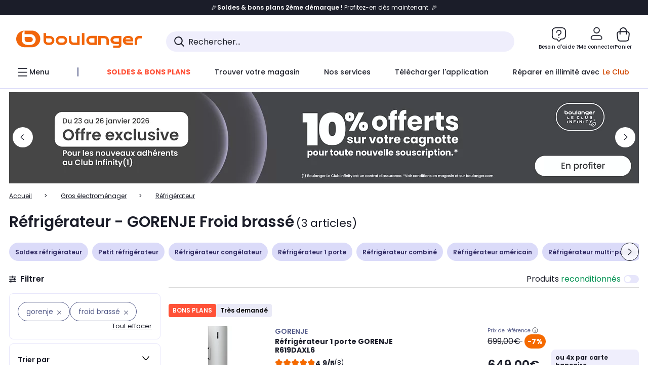

--- FILE ---
content_type: text/html;charset=utf-8
request_url: https://www.boulanger.com/c/refrigerateur/brand~gorenje/facetting_tous_les_refs_____type_de_froid~froid20brasse9
body_size: 45429
content:
<!DOCTYPE HTML>

<html lang="fr">
	
	
	
	

	<head>
      <meta charset="UTF-8"/>
      <meta name="mobile-web-app-capable" content="yes"/>
      


      
    
    	<title>Réfrigérateur - GORENJE Froid brassé | Boulanger</title>
    
    
        
            <meta name="keywords" content=""/>
        
        
    
        
        
            <meta name="description" content="Réfrigérateur GORENJE Froid brassé  au meilleur rapport qualité/prix ! Livraison Offerte* - Retrait 1h en Magasin* - Retrait Drive* - Garantie 2 ans* - SAV 7j/7"/>
        
    
        
        
            <meta name="robots" content="NOODP"/>
        
    
        
            <meta name="expires" content=""/>
        
        
    
        
            <meta name="pragma" content=""/>
        
        
    
    
        
        
            <link rel="publisher" href="https://plus.google.com/112971874383570177726"/>
        
    
        
        
            <link rel="canonical" href="https://www.boulanger.com/c/refrigerateur/brand~gorenje/facetting_tous_les_refs_____type_de_froid~froid20brasse9"/>
        
    
    
    
	
	
	
	
	

      

      
  <meta content="width=device-width, initial-scale=1.0, viewport-fit=cover" name="viewport"/>
  <style>
  :root {
    --vertical-card-height: 330px;
    --horizontal-card-height: 168px;
    --vertical-skeleton-card-height: 308px;
    --horizontal-skeleton-card-height: 168px;
    --title-height: 19px;
    --sustainability-height: 56px;
    --advantage-height: 58px;
    --inner-paddings: 16px;
    --total-vertical-card-height: calc(var(--vertical-card-height) + calc(var(--inner-paddings) * 2));
    --total-horizontal-card-height: calc(var(--horizontal-card-height) + calc(var(--inner-paddings) * 2));
  }

  .product-push__wrapper {
    --additional-height: 24px;
    position: relative;
    width: 100%;
    height: calc(var(--total-vertical-card-height) + var(--additional-height));
  }

  /* Vertical card combinations */
  .product-push__wrapper--with-title {
    --additional-height: var(--title-height);
  }

  .product-push__wrapper--with-sustainability {
    --additional-height: var(--sustainability-height);
  }

  .product-push__wrapper--with-advantage {
    --additional-height: var(--advantage-height);
  }

  .product-push__wrapper--with-title.product-push__wrapper--with-sustainability {
    --additional-height: calc(var(--title-height) + var(--sustainability-height));
  }

  .product-push__wrapper--with-title.product-push__wrapper--with-advantage {
    --additional-height: calc(var(--title-height) + var(--advantage-height));
  }

  .product-push__wrapper--with-sustainability.product-push__wrapper--with-advantage {
    --additional-height: calc(var(--sustainability-height) + var(--advantage-height));
  }

  .product-push__wrapper--with-title.product-push__wrapper--with-sustainability.product-push__wrapper--with-advantage {
    --additional-height: calc(var(--title-height) + var(--sustainability-height) + var(--advantage-height));
  }

  /* Complementary card */
  .product-push__wrapper--complementary {
    height: 387px;
    flex: 1 0 auto;
    margin-bottom: 16px;
  }

  @media (min-width: 736px) {
    .product-push__wrapper--complementary {
      flex-basis: 430px;
      width: 430px;
      margin-bottom: 0;
    }
  }

  /* Horizontal card combinations */
  .product-push__wrapper--horizontal {
    height: var(--total-horizontal-card-height);
  }

  .product-push__wrapper--horizontal.product-push__wrapper--with-title {
    height: calc(var(--total-horizontal-card-height) + var(--title-height));
  }

  .product-push__wrapper--horizontal.product-push__wrapper--with-advantage {
    height: calc(var(--total-horizontal-card-height) + var(--advantage-height));
  }

  .product-push__wrapper--horizontal.product-push__wrapper--with-advantage.product-push__wrapper--with-title {
    height: calc(var(--total-horizontal-card-height) + var(--advantage-height) + var(--title-height));
  }

  /* Skeleton */
  bl-carousel[data-skeleton="true"],
  swiper-container[data-skeleton="true"] {
    opacity: 0;
    transition: opacity 0.3s linear;
  }

  /* Carousel skeleton */
  .carousel-skeleton,
  .carousel-skeleton-recommendation {
    position: absolute;
    left: 0;
    width: 100%;
    overflow: hidden;
    opacity: 1;
    transition: all 0.3s linear;
    background-color: #ffffff;
  }

  .carousel-skeleton-recommendation {
    background-color: #f6f6f6;
    transition: all 3s linear;
  }

  /* Shimmer effect */
  @keyframes shimmer-fade {
    0% {
      opacity: 1;
    }
    50% {
      opacity: 0.3;
    }
    100% {
      opacity: 1;
    }
  }

  .shimmer {
    position: relative;
    background-color: #f6f6f6;
    height: 9px;
    border-radius: 10px;
  }

  .shimmer::after {
    position: absolute;
    border-radius: 10px;
    top: 0;
    right: 0;
    bottom: 0;
    left: 0;
    background-color: #dbdbdb;
    animation: shimmer-fade 2s infinite;
    content: '';
  }

  /* Title skeleton */
  .title-skeleton {
    width: 320px;
    margin-top: 5px;
    margin-bottom: 5px;
  }

  .title-skeleton:nth-child(2) {
    margin-top: 10px;
  }

  /* Card wrapper skeleton */
  .card-wrapper-skeleton {
    display: flex;
    flex-direction: row;
    width: 1300px;
    padding-top: 38px;
    padding-bottom: 16px;
  }

  .card-wrapper-skeleton--horizontal {
    padding-top: 16px;
  }

  .product-push__wrapper--complementary .card-wrapper-skeleton {
    padding-top: 30px;
    padding-bottom: 0;
  }

  /* Card skeleton */
  .card-skeleton {
    display: flex;
    flex-direction: column;
    align-items: center;
    width: 196px;
    min-width: 196px;
    height: var(--vertical-skeleton-card-height);
    border: 2px solid #dbdbdb;
    border-radius: 10px;
    margin-right: 16px;
    padding: 16px 8px;
    background-color: #fff;
  }

  .product-push__wrapper--with-sustainability .card-skeleton {
    height: calc(var(--vertical-skeleton-card-height) + var(--sustainability-height));
  }

  .card-skeleton--horizontal {
    display: block;
    width: 288px;
    min-width: 288px;
    height: var(--horizontal-skeleton-card-height);
    padding: 16px;
  }

  .product-push__wrapper--with-advantage .card-skeleton {
    margin-bottom: var(--advantage-height);
  }

  .product-push__wrapper--complementary .card-skeleton {
    height: 333px;
    margin-right: 38px;
    padding-top: 40px;
  }

  /* Card inner skeleton */
  .card-inner-skeleton {
    display: flex;
    flex-direction: row;
    align-items: flex-start;
    justify-content: center;
    margin-top: 18px;
  }

  /* Card sticker skeleton */
  .card-sticker-skeleton {
    width: 90%;
  }

  .card-skeleton--horizontal .card-sticker-skeleton {
    margin: 0 auto;
  }

  .card-sticker-skeleton div:first-child {
    margin-bottom: 10px;
  }

  .card-skeleton--horizontal .card-sticker-skeleton div:first-child {
    margin-bottom: 8px;
  }

  /* Card image skeleton */
  .card-image-skeleton {
    width: 100px;
    height: 100px;
    margin-top: 8px;
  }

  .card-image-skeleton--sustainability {
    width: 61px;
    height: 48px;
  }

  .card-skeleton--horizontal .card-image-skeleton {
    align-self: center;
    margin-top: 0;
    margin-right: 8px;
    width: 70px;
    height: 70px;
  }

  /* Card right skeleton */
  .card-right-skeleton {
    flex-grow: 1;
    align-self: flex-end;
  }

  /* Card rating skeleton */
  .card-rating-skeleton {
    width: 70px;
    margin-top: 18px;
  }

  .card-skeleton--horizontal .card-rating-skeleton {
    width: 98px;
    margin-top: 21px;
  }

  /* Card label skeleton */
  .card-label-skeleton {
    width: 100%;
    margin-top: 12px;
  }

  .card-skeleton--horizontal .card-label-skeleton {
    margin-top: 0;
  }

  .card-label-skeleton div:first-child {
    margin-bottom: 8px;
  }

  .card-skeleton--horizontal .card-label-skeleton div:last-child {
    width: 70px;
  }

  /* Card bottom skeleton */
  .card-bottom-skeleton {
    display: flex;
    justify-content: space-between;
    align-items: center;
    margin-top: 31px;
  }

  .card-skeleton--horizontal .card-bottom-skeleton {
    margin-top: 10px;
  }

  /* Card price skeleton */
  .card-price-skeleton--1 {
    width: 90px;
    margin-bottom: 8px;
  }

  .card-price-skeleton--2 {
    width: 108px;
  }

  .card-skeleton--horizontal .card-price-skeleton {
    margin-left: 0;
  }

  /* Card button skeleton */
  .card-button-skeleton {
    width: 40px;
    height: 40px;
    border-radius: 50%;
    margin-left: 31px;
  }

  .card-skeleton--horizontal .card-button-skeleton {
    margin-left: 0;
  }

  .card-button-skeleton.shimmer::after {
    border-radius: 50%;
  }

  .carousel-skeleton-empty-container {
    width: 100%;
    overflow: hidden;
    opacity: 1;
    transition: all 3s linear;
    background-color: #ffffff;
  }

  .billboard-image-skeleton {
    width: 100%;
    height: 260px;
    border-radius: 10px;
    margin-bottom: 15px;
  }

.trends__panel {
  position: relative;
}

.trends__panel[data-skeleton="true"] .trends__list,
.trends__panel[data-skeleton="true"] .trends__list {
  opacity: 0;
  transition: opacity .3s linear;
}

.trends-skeleton {
  position: absolute;
  inset: 0;
  overflow: hidden;
  opacity: 1;
  transition: opacity .3s linear;
  pointer-events: none;
}

.trends-skeleton__list {
  display: flex;
  gap: 24px;
  padding: 0 0 16px 0;
}

.trends-skeleton__card {
  width: 269px;
  min-width: 269px;
  border: 2px solid #dbdbdb;
  border-radius: 24px;
  padding: 25px;
  display: flex;
  flex-direction: column;
  align-items: stretch;
  background: #fff;
}

.trends-skeleton__media {
  height: 130px;
  width: 130px;
  align-self: center;
  border-radius: 8px;
  margin-bottom: 8px;
}

.trends-skeleton__brand   { height: 17px; width: 40%; margin-top: 12px }
.trends-skeleton__label-1 { height: 12px; width: 95%; margin: 6px 0 0; }
.trends-skeleton__label-2 { height: 12px; width: 75%; margin: 8px 0 0; }

.trends-skeleton__rating  { height: 12px; width: 110px; margin: 12px 0 0; }

.trends-skeleton__strike  { display:flex; align-items:center; gap:8px; margin: 10px 0 0; }
.trends-skeleton__strike > .chip  { height: 12px; width: 34px; }
.trends-skeleton__strike > .old   { height: 12px; width: 70px; }
.trends-skeleton__strike > .badge { height: 18px; width: 38px; border-radius: 6px; }

.trends-skeleton__price   { height: 18px; width: 60%; margin: 12px 0 12px; border-radius: 6px; }

.trends-skeleton .shimmer { border-radius: 8px; }
.trends-skeleton__price.shimmer::after { border-radius: 6px; }
.trends__panel[data-skeleton="false"] .trends-skeleton {
  opacity: 0;
  visibility: hidden;
}
</style>

  
  
    
<link rel="stylesheet" href="/etc.clientlibs/boulanger-site/clientlibs/wpk.app/blg.product-list.98c58fdac2ad4bc0c367.css" type="text/css">


  
  
    <script>
        var G_CONFIG = {"iosappID":"401920975","clientLoyaltySimulationPublicApiKey":"4ea1783b-e4cf-49b3-a178-3be4cf89b3a6","loyaltySimulationsProductPageEnabled":false,"accountMicroFrontendEnabled":false,"clientLoyaltySimulationApiHostname":"/api/customer/loyalty-simulation-v2","loyaltySimulationsListPageEnabled":false,"loyaltySimulationSiteId":"F999","androidAppID":"fr.boulanger.application","availablePaymentMethods":["PO","VO","80","72","62","82","86a","86b","50a","50b","83","91","P1"],"facilyPayMock":false,"clientTrackingEnvrWork":"production","cryptoExternalId":"/api/customer/customer/repository-v1","clientVisibleFacets":5,"minPriceForInstalment":100.0,"maxPriceForInstalment":3000.0,"minPriceForPaypal4Instalments":30.0,"maxPriceForPaypal4Instalments":2000.0,"enablePushProductEarlyBirds":true,"enableProductCollections":true,"comparatorRecommendationsWidgetId":"68e686e34b32adeeb0281758","marketplaceCGVLink":"/evenement/cgv#conditions-generales-vente-partenaires","digitalContentCGVLink":"","boulangerCGVLink":"/evenement/cgv","enableCheckGiftCardsBalance":true,"donationEnabled":true,"walletEnabled":true,"availableProductServicesCategories":["GARANTIE","ASSURANCE","INSTALLATION","ESSENTIEL","CONFORT","SOLO","FAMILLE"],"availableProductInstallationsCategories":["B_DOM","LFC","INSTALLATION"],"maxDisplayedBundles":2,"typoSRIToken":"sha384-M3CDhzReLA1/n+3S8BTkuSyh+eYjPZV6VuKFqhRu8VUXXp4qlFID74ccZ6e1HK/E","comparatorEnabled":true,"highlighterEnabled":true,"productComparatorEnabled":false,"enabledServicesPopin":true,"merchantIdBoulanger":"0000","observabilityServerUrl":"https://www.boulanger.com/rum","observabilityServiceVersion":"Copenhague","observabilityEnvironment":"prod","observabilityLogLevel":"error","observabilityTransactionSampleRate":"0.05","observabilityDisableInstrumentations":["'page-load'","'history'"," 'eventtarget'"," 'click'"],"paypalInContextEnabledApps":false,"paypalInContextEnabledWeb":false,"priceReferenceEnabled":true,"productsVSREnabled":true,"lfcsupportsEnabled":false,"infinityResiliationEnabled":true,"infinityResiliationHomeLink":"https://www.assurancesboulanger.com/smbk-customer/boulanger/login","infinityManagementHomeLink":"https://www.assurancesboulanger.com/smbk-customer/boulanger/login","infinityModifyHomeLink":"https://www.boulanger.com/account/boulanger-infinity/subscribe","infinityResiliationPhoneLink":"https://declaration.assurancesboulanger.com/smbk-customer/boulanger/login","infinityManagementPhoneLink":"https://www.assurancesboulanger.com/smbk-customer/boulanger/login","productReviewActive":true,"seoLimitNumberReviews":10,"analyticsSiteIdDesktop":"622743","analyticsSiteIdMobile":"622763","analyticsSiteIdWebview":"631670","analyticsAppsflyerApikey":"7b005c86-2cc0-4d6c-aed8-da2b0b4d40b8","bannerAppsflyerApikey":"a425225d-b245-4956-b0da-6a04417c9c76","chatboxHashVersion":"a7518c84d7010d9b1922","merchantIdBoulanger2ndLife":"2334","rankingPersoEnabled":false,"sustainabilityIndexEnabled":true,"kaminoProductPageEnabled":true,"kaminoMastheadProductListEnabled":true,"kaminoSwordNativeTopProductListEnabled":true,"giftCardMerchandiseGroup":"09101025","websiteIdForIAdvize":7670,"createProductAlertEnabled":true,"clientAdyenSecureFieldsKey":"live_TQZ24GJ6MJETRMKDCG3B2EBBUIMHH542","clientAdyenEnvironment":"live","clientEstimationApiHostname":"/api/commerce/estimation-v1","clientEstimationApiKey":"6ff2f147-db28-4c56-9a7e-0b8a1ad93853","clientBffHostname":"/api/exchange/web/bcomtec/bff-frontomc-v1","clientBffApiKey":"43f208ae-e096-4b0a-83e8-945fb8c97876","clientBffAnalyticsHostname":"/api/exchange/web/bcomtec/bff-frontomc-analytics-v1","clientBffAnalyticsApiKey":"c215a4e2-1360-4739-95a4-e2136077390b","clientBffAuxiliaryHostname":"/api/exchange/web/bcomtec/bff-frontomc-auxiliary","clientBffAuxiliaryApiKey":"","promoCodeEnable":true,"clientCartApiWebHostname":"https://api.boulanger.com/commerce/web/cart-v2","clientCartApiWebKey":"3f821ef6-d364-4471-b6b3-900aa53857fa","clientCartApiWebViewKey":"c4be2462-fb95-45ba-af5b-5798921c9ed1","warrantyEnable":true,"newsLetterPublicApiUrl":"/api/customer/subscribe-v2/newslettersSubscription/optin","unsubscribePublicApiUrl":"/api/customer/subscribe-v2/newslettersSubscription/optout","newsLetterApiKey":"31403883-d702-4e3c-97a2-ea5f717cb616","clientMerchApiHostname":"/api/offer/merch-v3","clientMerchApiKey":"4fc55fe4-ec2b-4d53-8c72-4ecd22e1d34a","acceptedStickersCodes":["JU","OF","OB","FI","PR"],"eligibleSegmentsPopinServices":["07709510","04109536"],"eligibleServiceInstallation":"000000000001231037","acceptedCategoriesIdsEligibleServicesPopin":"{\"fridge\": \"4455\",\"freezer\":\"9930\",\"washingMachine\":\"46360\",\"tumbleDryer\": \"44130\", \"dishwasher\":\"4505\",\"tv\":\"19930\", \"barbecue\": \"54365\", \"plancha\": \"51575\", \"videoProjector\": \"7855\"}","cartRecommendationsWidgetId":"6154234cb70964288f671d6e","createAlertRecommendationsWidgetId":"67dc268c553ed32c00f8ef94","orderConfirmationRecommendationsWidgetId":"63e50f500bc13a035f39f2dc","accountHomeRecommendationsWidgetId":"63e50fb72fdb894087550f12","accountBestSellersRecommendationsWidgetId":"681a05eec128aa3eca1e22d9","accountNewProductRecommendationsWidgetId":"681a06a6dae75877d55ca022","accountForYouRecommendationsWidgetId":"681a0745c128aa3eca1e23b8","accountLastProductsSeenRecommendationsWidgetId":"681a082e17abbf6406c228f1","accountCurrentOffersWidgetId":"682deaac2ddbb71c1d81e69a","emptyCartRecommendationsWidgetId":"6177f66599b6dfd0a69d132a","popinRecommendationsWidgetIds":"{\"45\":\"6153386bc2cd4fae361e4faa\",\"48300\":\"61541015b70964288f67123b\",\"51720\":\"61541117bf5adcc7524a5e60\",\"48305\":\"615411dcd18b8ad73784b2fa\",\"52045\":\"61541260bf5adcc7524a5ef3\",\"20\":\"615412e9c2cd4fae361e5126\",\"5\":\"61541373b70964288f6712a9\",\"52140\":\"6154214bb4de596bdd34db08\",\"25\":\"6154220cbf5adcc7524a6ac0\",\"default\":\"615422b2c2cd4fae361e56c9\"}","clientHomeDeliveryModesEnabled":["LVB","CLS","CHR","GEE","GEL","EXP","STD","SDS","SDE","EPP"],"deliveryTimeSlotsEnabledTypeD":["19h-22h"],"deliveryTimeSlotsEnabledTypeS":["8h-13h","12h-18h","8h-18h"],"deliveryTimeSlotsEnabledTypeR":["7h-9h","12h-14h","17h-19h","18h-20h","19h-21h","20h-22h"],"clientStoreDeliveryModesEnabled":["REM","DRV"],"clientPickupPointDeliveryModesEnabled":["MDR","CLR","CHP"],"clientDematDeliveryModesEnabled":["EPM"],"clientBccCallForDeliveryPlanningEnabled":true,"ecoResponsibilityEnabled":true,"ecoResponsibilityDeliveriesA":["EPM","REM","DRV"],"ecoResponsibilityDeliveriesB":["CLR","MDR","CHP","CLS","SDS","STD","EPP"],"ecoResponsibilityDeliveriesC":["CHR","SDE","EXP"],"ecoResponsibilityDeliveriesD":["LVB","GEL","GEE","COU","CRV"],"clientGeographyApiCitiesSearchEndpoint":"/cities/search","clientGeographyApiCountriesListEndpoint":"/countries","clientGeographyApiHostname":"/api/referential/geography-v3","clientGeographyApiKey":"a329be3a-d13c-4ffb-954c-c07e7d910c7a","clientGoogleMapApiHostname":"https://maps.googleapis.com/maps/api/js?v=3.18","clientGoogleMapKey":"AIzaSyChgo9VRsFLciZye3M6eHTy8SpMF0G05po","clientInvoiceApiHostname":"","clientClubApiHostname":"/api/customer/loyalty-v2","clientClubPublicApiKey":"9979febd-888e-4a58-8650-db51d21c7b0f","clubPaidOfferPrice":10,"clubPaidOfferPriceNextYear":"14,99","clubBirthdayGain":6,"clubPercentGainFreeOffer":1.0,"clubPercentGainPaidOffer":2.0,"clubIdSubscription":"000000000001185162","clubPlusIdSubscription":"000000000001185163","clubPlusIdRenewal":"000000000001185164","clientOrchestrationApiHostname":"/api/sales/enrichedsales-v2/graphql","clientMarketplacePublicApiHostname":"/api/exchange/internalmarketplace-v2","clientMarketplacePublicApiKey":"018771fe-43bd-487a-af9f-050d0d0432d6","clientMarketplaceEvaluationsLimit":5,"clientPickupPointKey":"8d057449-2c6d-4e9b-a669-fc2d3eb74b8b","clientPaymentApiWebHostname":"https://api.boulanger.com/commerce/payment-v4","clientPaymentApiKey":"c09dd53b-21d1-4f7f-b616-88e03c9e15c0","clientPaymentPrivateApiWebHostname":"https://api.boulanger.com/commerce/payment-v4","clientPaymentPrivateApiKey":"c09dd53b-21d1-4f7f-b616-88e03c9e15c0","clientPaymentSimulationApiWebHostname":"https://api.boulanger.com/commerce/payment/simulation-v1","clientPaymentSimulationApiKey":"9418ee49-e1df-4cdc-808a-52bd278577d4","clientPaymentSimulationPrivateApiWebHostname":"https://api.boulanger.com/commerce/payment/simulation-v1","clientPaymentSimulationPrivateApiKey":"e1804d75-66bd-4d38-bd6b-9feee3d975cc","clientOneyApiHostname":"/partenaire/oney/simulation","clientOneyMerchantGuid":"f64d15bf525246b08490e24d268c1db1","facilypayCode":"82","facilypayX3Codes":["W3178"],"facilypayX4Codes":["W4177"],"facilypayX10Codes":["BL10P","BL10G"],"facilypayX12Codes":["BL12P","BL12G"],"purseCode":"P1","purseX10Codes":["P10XL"],"purseX20Codes":["P20XL"],"clientPromiseApiHostname":"/api/commerce/promise-v2","clientPromiseApiKey":"3290f727-e030-47c3-ac6f-15a5d46b856e","clientReach5ApiHostname":"login.boulanger.com","clientReach5ClientId":"QmofH7P73vSvG7H1lJqo","clientSiteApiHostname":"/api/referential/site-v4","clientSiteApiKey":"4a23d6b4-8bc3-49f3-b098-78c18901ebf0","clientSiteApiSearchEndpoint":"/sites/search","clientSiteApiGetSiteEndpoint":"/sites","clientContextualizationPlatformRange":3,"clientWoosmapApiHostname":"https://api.woosmap.com/geolocation/position","clientWoosmapApiKey":"woos-f23f9f47-22a5-3383-b5ed-d3338c04873f","clientScene7ApiHostname":"https://boulanger.scene7.com/is/image/Boulanger","clientContextualizationRange":10,"clientContextualizationSearchRange":10,"clientAddToCartWithPromiseREMEnabled":true,"clientAddToCartWithPromiseDRVEnabled":true,"clientLocalStockEnabled":true,"featureFlipping":{"loyaltySimulationsProductPageEnabled":false,"accountMicroFrontendEnabled":false,"loyaltySimulationsListPageEnabled":false,"loyaltySimulationsCartEnabled":true,"comparatorEnabled":true,"highlighterEnabled":true,"productComparatorEnabled":false,"priceReferenceEnabled":true,"productsVSREnabled":true,"lfcsupportsEnabled":false,"infinityResiliationEnabled":true,"rankingPersoEnabled":false,"sustainabilityIndexEnabled":true,"kaminoProductPageEnabled":true,"kaminoMastheadProductListEnabled":true,"kaminoSwordNativeTopProductListEnabled":true,"returnAndCancelOrderEnabled":true,"chatbotAIEnabled":true,"deliveryDateChosenEnabled":false,"didomiEnabled":true,"createProductAlertEnabled":true,"deliveryDateHomeChosenEnabled":true,"abtastyActivated":false,"enabledEquipmentRecovery":true,"cartDisablingStartDate":"","cartDisablingEndDate":"","enabledEligibleServicesPopin":true,"buyBackEnabled":true,"serverSideProductTrackingEnabled":false,"clubRenewalCardActivated":true,"complementaryProductsEnabled":true,"upsellInfinityEnabled":true,"karapassInfinityEnabled":true,"enabledBuybackPopinWebview":false,"loyaltyOnProductPageEnabled":true,"loyaltyInPromiseEnabled":true,"paymentErrorsContextualized":true,"groupedDeliveryEnabled":true,"mkpAssessmentsEnabled":true,"ordersLightEnabled":false,"webviewTabBarEnabled":true,"analyticsDebugEnabled":false,"enabledServerSide":true,"webviewSmartBannerEnabled":true,"socialProviderEnabled":["bconnect","google","paypal"],"redesignPictoInProductPage":true,"clubConsultationActivated":true,"clubResiliationActivated":true,"clubAdhesionActivated":true,"enabledRUM":false,"forceVersionB":true,"enabledSafe":true,"clubDeliveryActivated":true,"clubRenewalActivated":true,"promiseOnProductPage":true,"promiseOnListPage":true,"appleCareEnabled":true,"gtmcontainerActivated":true},"clientSuggestApiKey":"ab5ef35e-66e7-4e63-b4d4-bdee59402ba5","clientSuggestApiHostname":"/api/offer","clientSuggestApiEndpoint":"/suggest","clientSuggestDelay":"650","clientSuggestMinLetters":"3","suggestActived":true,"enabledEquipmentRecovery":true,"clientProductReviewApiHostname":"/api/customer/social/review-v1","clientProductReviewApiKey":"731924bd-33ef-4afa-aa32-f0b9721a7ed2","infinitySubscriptionActive":true,"infinityContractActive":true,"clientInfinityAPIHostname":"https://www.boulanger.com/api/insurance/partners/exchange-v1","paypalClientId":"Ae19qymJoQq2tYWltENeQ1eMuk-vXJSA4w1Qg69fCysdvYDYFegaTb107mMXA0chwXtwLYODCumOKskD","merchantName":"Boulanger","merchantId":"000000000208604","cartDisablingStartDate":"","cartDisablingEndDate":"","clientEarlyBirdsApiHostname":"/api/outbound/earlybird/offer/merch/recommandations-v1","clientEarlyBirdshApiKey":"c934fc1d-b070-4b9f-a34d-03f0110dc55a","redirectUriMfa":"https://www.boulanger.com/account/auth/mfa","cookieMfaValidity":"60","differenceHoursForSlotDay":7,"insurancePartnersExchangeAPIHostname":"https://www.boulanger.com/api/insurance/partners/exchange-v1","flagshipApiKey":"HveKnxASaASqgVcFGBnVwhRGvyCwZerhSpNavUac","flagshipEnvId":"cvpmc789ha0002ae1pi0"};
    </script>
    <link rel="preconnect" href="https://boulanger.scene7.com"/>

  
    
<script type="text/javascript" src="/etc.clientlibs/boulanger-site/clientlibs/wpk.app/blg.product-list.98c58fdac2ad4bc0c367.js"></script>


  
    
        <script>
            window.dataLayer = window.dataLayer || [];
        </script>
        <script type="text/javascript">(function () { function i(e) { if (!window.frames[e]) { if (document.body && document.body.firstChild) { var t = document.body; var n = document.createElement("iframe"); n.style.display = "none"; n.name = e; n.title = e; t.insertBefore(n, t.firstChild) } else { setTimeout(function () { i(e) }, 5) } } } function e(n, o, r, f, s) { function e(e, t, n, i) { if (typeof n !== "function") { return } if (!window[o]) { window[o] = [] } var a = false; if (s) { a = s(e, i, n) } if (!a) { window[o].push({ command: e, version: t, callback: n, parameter: i }) } } e.stub = true; e.stubVersion = 2; function t(i) { if (!window[n] || window[n].stub !== true) { return } if (!i.data) { return } var a = typeof i.data === "string"; var e; try { e = a ? JSON.parse(i.data) : i.data } catch (t) { return } if (e[r]) { var o = e[r]; window[n](o.command, o.version, function (e, t) { var n = {}; n[f] = { returnValue: e, success: t, callId: o.callId }; if (i.source) { i.source.postMessage(a ? JSON.stringify(n) : n, "*") } }, o.parameter) } } if (typeof window[n] !== "function") { window[n] = e; if (window.addEventListener) { window.addEventListener("message", t, false) } else { window.attachEvent("onmessage", t) } } } e("__tcfapi", "__tcfapiBuffer", "__tcfapiCall", "__tcfapiReturn"); i("__tcfapiLocator") })();</script>
        <script type="text/javascript">(function () { (function (e, r) { var t = document.createElement("link"); t.rel = "preconnect"; t.as = "script"; var n = document.createElement("link"); n.rel = "dns-prefetch"; n.as = "script"; var i = document.createElement("script"); i.id = "spcloader"; i.type = "text/javascript"; i["async"] = true; i.charset = "utf-8"; var o = "https://sdk.privacy-center.org/" + e + "/loader.js?target_type=notice&target=" + r; if (window.didomiConfig && window.didomiConfig.user) { var a = window.didomiConfig.user; var c = a.country; var d = a.region; if (c) { o = o + "&country=" + c; if (d) { o = o + "&region=" + d } } } t.href = "https://sdk.privacy-center.org/"; n.href = "https://sdk.privacy-center.org/"; i.src = o; var s = document.getElementsByTagName("script")[0]; s.parentNode.insertBefore(t, s); s.parentNode.insertBefore(n, s); s.parentNode.insertBefore(i, s) })("eb6c660c-39e2-4a96-bb1d-1821e176a1c2", "c3R2DZeT") })();</script>
            <script type="text/javascript">
                window.didomiOnReady = window.didomiOnReady || [];
                window.didomiOnReady.push(function (Didomi) {
                  Didomi.on('consent.changed', function () {
                    const status = Didomi.getCurrentUserStatus();
                    const vendors = status.vendors || {};
              
                    const consentedVendorIds = Object.values(vendors)
                      .filter(vendor => vendor.enabled)
                      .map(vendor => vendor.id)
                      .join(',');
              
                    function createCookie(name, value, months) {
                      const date = new Date();
                      date.setMonth(date.getMonth() + months);
                      const expires = 'expires=' + date.toUTCString();
                      document.cookie = name + '=' + value + '; ' + expires + '; path=/';
                    }
              
                    createCookie('didomiVendorsConsent', consentedVendorIds, 6);
              
                    window.dataLayer = window.dataLayer || [];
                    window.dataLayer.push({
                      event: 'didomi.consent.changed',
                      didomi_vendors: Object.entries(status.vendors || {})
                        .filter(([, v]) => v.enabled)
                        .map(([k]) => k)
                        .join(','),
                      didomi_purposes: Object.entries(status.purposes || {})
                        .filter(([, v]) => v.enabled)
                        .map(([k]) => k)
                        .join(',')
                    });
                  });
                });
            </script>
              
    
    <link rel="preconnect" href="https://consent.valiuz.com"/>
    <link rel="preconnect" href="https://www.googletagmanager.com"/>

    
        

        

        
            <script type="text/javascript">
                var tc_vars = new Array();
                tc_vars["env_work"] = "production";
                tc_vars["env_channel"] = "d";
                tc_vars["env_plateforme"] = "omnicommerce";
                tc_vars["user_login_state"] = "false";
            </script>
        
        

        

        

        

        

        
            
    <script>
        tc_vars["page_name"] = "page_liste-refrigerateur";
        tc_vars["type_page"] = "page_liste";
        tc_vars["list_products"] = [{"list_product_id":"1220857","list_product_position":"1","list_product_name":"refrigerateur_1_porte_gorenje_r619daxl6","list_product_sap":"000000000001220857","list_product_pim":"000000000001220857","list_product_unitprice_tf":"540.83","list_product_unitprice_ati":"649.0","list_product_discount_tf":null,"list_product_discount_ati":null,"list_product_trademark":"gorenje","list_product_category1":"gros_electromenager","list_product_category2":"refrigerateur","list_product_category3":"refrigerateur_1_porte","list_product_shopping_tool":"","list_product_type":"boulanger","list_product_condition":"neuf","list_product_grade":"neuf","list_product_seller":"boulanger","list_product_availability":"true","list_product_offer_id":"63ee4e2c-ef23-480c-91a5-efeb103051b3","list_product_color":"Ambre","list_product_nature":"101001","list_product_brand":"GORENJE","list_product_discount":"7","list_product_rating":"4.875","list_product_ean":null,"list_product_flap_quantite":2,"list_product_stickers_quantite":1,"list_product_isbundle":false,"list_product_alerting":"false"},{"list_product_id":"1201131","list_product_position":"2","list_product_name":"refrigerateur_1_porte_encastrable_gorenje_ri418ee0","list_product_sap":"000000000001201131","list_product_pim":"000000000001201131","list_product_unitprice_tf":"458.33","list_product_unitprice_ati":"549.99","list_product_discount_tf":null,"list_product_discount_ati":null,"list_product_trademark":"gorenje","list_product_category1":"gros_electromenager","list_product_category2":"refrigerateur","list_product_category3":"refrigerateur_encastrable","list_product_shopping_tool":"","list_product_type":"boulanger","list_product_condition":"neuf","list_product_grade":"neuf","list_product_seller":"boulanger","list_product_availability":"true","list_product_offer_id":"a3d92f32-0c8a-4d68-ba54-af33fdbc7ea7","list_product_color":"Hazel","list_product_nature":"101001","list_product_brand":"GORENJE","list_product_discount":"9","list_product_rating":"3.5555999279022217","list_product_ean":null,"list_product_flap_quantite":1,"list_product_stickers_quantite":4,"list_product_isbundle":false,"list_product_alerting":"false"},{"list_product_id":"1126347","list_product_position":"3","list_product_name":"refrigerateur_1_porte_gorenje_obrb153bl_volkswagen_reconditionne","list_product_sap":"000000000001126347","list_product_pim":"000000000001126347","list_product_unitprice_tf":"582.5","list_product_unitprice_ati":"699.0","list_product_discount_tf":null,"list_product_discount_ati":null,"list_product_trademark":"gorenje","list_product_category1":"gros_electromenager","list_product_category2":"refrigerateur","list_product_category3":"refrigerateur_1_porte","list_product_shopping_tool":"","list_product_type":"marketplace","list_product_condition":"reconditionne","list_product_grade":"excellent_etat","list_product_seller":"underdog","list_product_availability":"true","list_product_offer_id":"22394012-1196-4f17-a22f-ab176b599c1a","list_product_color":"Emerald","list_product_nature":"101001","list_product_brand":"GORENJE","list_product_discount":"30","list_product_rating":"4.8333001136779785","list_product_ean":null,"list_product_flap_quantite":0,"list_product_stickers_quantite":0,"list_product_isbundle":false,"list_product_alerting":"false"}];
        tc_vars["facettes"] = [{"facette_name":"marque","facette_values":["gorenje"]},{"facette_name":"","facette_values":["froid_brasse"]}];
        tc_vars["ranking"] = "pertinence";
        tc_vars["product_shopping_tool"] = "";
        tc_vars["page_cat3"] = "";
        tc_vars["page_cat2"] = "refrigerateur";
        tc_vars["page_cat1"] = "gros_electromenager";
        tc_vars["page_number"] = "1";
        tc_vars["type_ranking"] = "non";
        tc_vars["guide_achat"] = "true";
        tc_vars["encart_dispo_mag"] = "true";
    </script>
    
        <script>
            tc_vars["promotions"]= [{"promotion_id":"infinity_maison_10_nouveaux_adherents_du_23_01_au_26_01_pl","promotion_name":"infinity_maison_10_nouveaux_adherents_du_23_01_au_26_01_pl"},{"promotion_id":"financement_4xpayant_du_23_au_26_01_pl","promotion_name":"financement_4xpayant_du_23_au_26_01_pl"},{"promotion_id":"soldesbp_2026_pl_2eme_demarque","promotion_name":"soldesbp_2026_pl_2eme_demarque"},{"promotion_id":"arts_mena_2026_pl","promotion_name":"arts_mena_2026_pl"},{"promotion_id":"ems_odr_gorenje_0701_0302_op1225gamo","promotion_name":"ems_odr_gorenje_0701_0302_op1225gamo"}];
        </script>
    
    

        

        

        

        

        

        

        

        

        
        

        

        

        

        
    

    
        <script>
          (function (w, d, s, l, i) {
            w[l] = w[l] || [];
            w[l].push({ "gtm.start": new Date().getTime(), event: "gtm.js" });
            var f = d.getElementsByTagName(s)[0],
            j = d.createElement(s),
            dl = l !== "dataLayer" ? "&l=" + l : "";
            j.async = true;
            j.src = "https://www.googletagmanager.com/gtm.js?id=" + i + dl;
            f.parentNode.insertBefore(j, f);
        })(window, document, "script", "dataLayer", "GTM-TL47W7SP");
        </script>
    

    <script type="text/javascript" src="/content/dam/partner_an660016958.js" async></script>
     
    <script async type="text/javascript">
        window.didomiOnReady = window.didomiOnReady || [];
        window.didomiOnReady.push(function (didomi) {
            function getPcID() {
                const cName = "_pcid="
                const cookies = document.cookie.split(';')

                for (let i = 0; i < cookies.length; i++) {
                    let c = cookies[i].trim()
                    if (c.indexOf(cName) === 0) {
                        try {
                            const pcidValue = JSON.parse(decodeURIComponent(c.substring(cName.length, c.length)))?.browserId;
                            return pcidValue;
                        } catch (error) {
                            console.error("[Flagship] Erreur parsing PCID:", error);
                            return null;
                        }
                    }
                }
                return null
            }

            function waitForPianoCookie() {
                const maxAttempts = 10;
                const delay = 500;
                let attempts = 0;

                return new Promise((resolve) => {
                    function checkCookie() {
                        const pcid = getPcID();

                        if (pcid) {
                            resolve(pcid);
                            return;
                        }

                        if (attempts >= maxAttempts) {
                            console.warn("[Flagship] Cookie Piano non disponible après", maxAttempts, "tentatives - utilisation d'un ID temporaire");
                            const tempId = 'temp_' + Math.random().toString(36).substring(2, 15);
                            resolve(tempId);
                            return;
                        }

                        attempts++;
                        setTimeout(checkCookie, delay);
                    }

                    checkCookie();
                });
            }

            function loadFlagship() {
                const fsScript = document.createElement('script');
                fsScript.src = "https://cdn.jsdelivr.net/npm/@flagship.io/js-sdk/dist/index.browser.umd.js";
                fsScript.async = true;

                fsScript.onload = async function() {
                    await initFlagship();
                };

                fsScript.onerror = function() {
                    console.error("[Flagship] Impossible de charger le SDK");
                };

                document.head.appendChild(fsScript);
            }

            async function initFlagship() {
                const envId = window.G_CONFIG.flagshipEnvId;
                const apiKey = window.G_CONFIG.flagshipApiKey;

                try {
                    await Flagship.start(envId, apiKey, {
                        decisionMode: "BUCKETING",
                        fetchNow: true,
                        pollingInterval: 60,
                        disableCache: true
                    });

                    initVisitor();
                } catch (error) {
                    console.error("[Flagship] Erreur lors de l'initialisation:", error);
                }
            }


            async function initVisitor() {
                const visitorId = await waitForPianoCookie();
                const hasConsented = didomi.getCurrentUserStatus().vendors['ab-tasty']?.enabled || false;

                const visitorContext = {
                    page: window.location.pathname
                };

                try {
                    const visitor = Flagship.newVisitor({
                        visitorId: visitorId,
                        context: visitorContext,
                        hasConsented
                    });

                    visitor.fetchFlags().then(function() {
                        window.fsVisitor = visitor;

                        /** Zone to init A/B test */
                        setTimeout(function() {
                            initAlgoliaAbTest();
                        }, 1000);

                        Didomi.on('consent.changed', function () {
                            const fsVisitor = window.fsVisitor;
                            if (!fsVisitor) {
                                console.warn("[Flagship] Visitor non disponible lors du changement de consentement");
                                return;
                            }

                            const previousConsent = fsVisitor.hasConsented;
                            const newConsented = didomi.getCurrentUserStatus().vendors['ab-tasty']?.enabled;

                            fsVisitor.setConsent(newConsented);

                            if (!previousConsent && newConsented) {
                                window.location.reload();
                            }
                        });
                    }).catch(function(error) {
                        console.error("[Flagship] Erreur lors de fetchFlags:", error);
                    });
                } catch (error) {
                    console.error("[Flagship] Erreur lors de la création du visitor:", error);
                }
            }

            /**
             * Send Piano analytics event for Flagship A/B test
             */
            function sendPianoEvent({ flag, key, forced, value }) {
                const metadata = flag.metadata || {}
                const campaignId = metadata.campaignId || 'unknown'
                const variationId = metadata.variationId || 'unknown'
                const campaignName = metadata.campaignName || key
                const trafficAllocation =
                    metadata.allocationPercentage || metadata.campaignAllocationPercentage || 100

                const mvCreation = forced
                    ? '[' + variationId + '] ' + (value ? 'Variation' : 'Original')
                    : '[' + variationId + '] ' + (metadata.variationName || 'Original')

                const mvVariation = forced
                    ? value
                        ? 'enabled'
                        : 'disabled'
                    : variationId !== 'unknown' && metadata.variationName !== 'Original'
                    ? 'enabled'
                    : 'disabled'

                const mvTestData = {
                    mv_test: '[' + campaignId + '] ' + campaignName,
                    mv_creation: mvCreation,
                    mv_variation: mvVariation,
                    mv_wave: trafficAllocation,
                    mv_campaign_id: campaignId,
                    mv_variation_id: variationId
                }

                setTimeout(() => {
                    if (window.pa && typeof window.pa.sendEvent === 'function') {
                        window.pa.sendEvent('mv_test.display', mvTestData)
                    } else {
                        console.warn('[Flagship] Piano not available to send event:', key)
                    }
                }, 300)
            }

            /**
             * Initialize Algolia A/B test by reading Flagship flag and managing cookie
             */
            async function initAlgoliaAbTest() {
                try {
                    const flagKey = 'fs_enable_algolia';
                    const cookieName = 'Couloir';
                    const cookieValue = '2';

                    // Check if flag is forced via URL
                    const urlParams = new URLSearchParams(window.location.search);
                    const forcedValue = urlParams.get(flagKey);

                    if (!window.fsVisitor) {
                        console.warn('[Flagship] Visitor not available for Algolia test');
                        return;
                    }

                    const flag = window.fsVisitor.getFlag(flagKey);

                    if (!flag.exists()) {
                        console.warn('[Flagship] Algolia flag not found');
                        return;
                    }

                    let isEnabled = flag.getValue();

                    // Override value if present in URL
                    if (forcedValue !== null) {
                        isEnabled = forcedValue === 'true';
                    }

                    // Manage cookie only if user has consented
                    if (window.fsVisitor.hasConsented) {
                        if (isEnabled) {
                            // Set cookie with 1 year expiration
                            const expirationDate = new Date();
                            expirationDate.setFullYear(expirationDate.getFullYear() + 1);
                            document.cookie = cookieName + '=' + cookieValue + '; path=/; expires=' + expirationDate.toUTCString();
                        } else {
                            // Delete cookie
                            document.cookie = cookieName + '=; path=/; expires=Thu, 01 Jan 1970 00:00:00 GMT';
                        }

                        // Send Piano event
                        sendPianoEvent({ flag: flag, key: flagKey, forced: forcedValue !== null, value: isEnabled });
                    } else {
                        // Without consent, delete cookie if it exists
                        document.cookie = cookieName + '=; path=/; expires=Thu, 01 Jan 1970 00:00:00 GMT';
                        console.warn('[Flagship] No cookie or Piano event for Algolia - user has not consented');
                    }
                } catch (error) {
                    console.error('[Flagship] Error initializing Algolia A/B test:', error);
                }
            }

            loadFlagship();

        })
    </script>


  

    

    

    
        
    <meta property="og:type" content="product.group"/>
    <meta property="og:title" content="Réfrigérateur - GORENJE Froid brassé  | Boulanger"/>
    <meta property="og:description" content="Réfrigérateur GORENJE Froid brassé  au meilleur rapport qualité/prix ! Livraison Offerte* - Retrait 1h en Magasin* - Retrait Drive* - Garantie 2 ans* - SAV 7j/7"/>
    
    
        <meta property="og:url" content="https://www.boulanger.com/c/refrigerateur/brand~gorenje/facetting_tous_les_refs_____type_de_froid~froid20brasse9"/>
    
    <meta property="og:image" content="https://boulanger.scene7.com/is/image/Boulanger/3838782649592_h_f_l_0"/>
    <meta property="og:site_name" content="www.boulanger.com"/>
    <meta property="og:locale" content="fr-FR"/>

    

    

    

  <style>
    /* 
    -----------------------------------------------------------------------------
    This file contains all typography style
    -----------------------------------------------------------------------------
    */

    /***********/
    /* POPPINS */
    /***********/

    /* fallback font */
    @font-face {
        font-family: "Poppins-fallback";
        ascent-override: 105%;
        descent-override: 35%;
        line-gap-override: 10%;
        size-adjust: 112.50%;
        src: local("Arial");
    }

    /* latin-ext */
    @font-face {
        font-family: Poppins;
        font-style: normal;
        font-weight: 400;
        font-display: swap;
        src: url("https://fonts.gstatic.com/s/poppins/v21/pxiEyp8kv8JHgFVrJJnecmNE.woff2") format("woff2");
        unicode-range: U+0100-02AF, U+0304, U+0308, U+0329, U+1E00-1E9F, U+1EF2-1EFF, U+2020, U+20A0-20AB, U+20AD-20C0, U+2113, U+2C60-2C7F, U+A720-A7FF;
    }

    /* latin */
    @font-face {
        font-family: Poppins;
        font-style: normal;
        font-weight: 400;
        font-display: swap;
        src: url("https://fonts.gstatic.com/s/poppins/v21/pxiEyp8kv8JHgFVrJJfecg.woff2") format("woff2");
        unicode-range: U+0000-00FF, U+0131, U+0152-0153, U+02BB-02BC, U+02C6, U+02DA, U+02DC, U+0304, U+0308, U+0329, U+2000-206F, U+2074, U+20AC, U+2122, U+2191, U+2193, U+2212, U+2215, U+FEFF, U+FFFD;
    }

    /* latin-ext */
    @font-face {
        font-family: Poppins;
        font-style: normal;
        font-weight: 500;
        font-display: swap;
        src: url("https://fonts.gstatic.com/s/poppins/v21/pxiByp8kv8JHgFVrLGT9Z1JlFc-K.woff2") format("woff2");
        unicode-range: U+0100-02AF, U+0304, U+0308, U+0329, U+1E00-1E9F, U+1EF2-1EFF, U+2020, U+20A0-20AB, U+20AD-20C0, U+2113, U+2C60-2C7F, U+A720-A7FF;
    }

    /* latin */
    @font-face {
        font-family: Poppins;
        font-style: normal;
        font-weight: 500;
        font-display: swap;
        src: url("https://fonts.gstatic.com/s/poppins/v21/pxiByp8kv8JHgFVrLGT9Z1xlFQ.woff2") format("woff2");
        unicode-range: U+0000-00FF, U+0131, U+0152-0153, U+02BB-02BC, U+02C6, U+02DA, U+02DC, U+0304, U+0308, U+0329, U+2000-206F, U+2074, U+20AC, U+2122, U+2191, U+2193, U+2212, U+2215, U+FEFF, U+FFFD;
    }

    /* latin-ext */
    @font-face {
        font-family: Poppins;
        font-style: normal;
        font-weight: 600;
        font-display: swap;
        src: url("https://fonts.gstatic.com/s/poppins/v21/pxiByp8kv8JHgFVrLEj6Z1JlFc-K.woff2") format("woff2");
        unicode-range: U+0100-02AF, U+0304, U+0308, U+0329, U+1E00-1E9F, U+1EF2-1EFF, U+2020, U+20A0-20AB, U+20AD-20C0, U+2113, U+2C60-2C7F, U+A720-A7FF;
    }

    /* latin */
    @font-face {
        font-family: Poppins;
        font-style: normal;
        font-weight: 600;
        font-display: swap;
        src: url("https://fonts.gstatic.com/s/poppins/v21/pxiByp8kv8JHgFVrLEj6Z1xlFQ.woff2") format("woff2");
        unicode-range: U+0000-00FF, U+0131, U+0152-0153, U+02BB-02BC, U+02C6, U+02DA, U+02DC, U+0304, U+0308, U+0329, U+2000-206F, U+2074, U+20AC, U+2122, U+2191, U+2193, U+2212, U+2215, U+FEFF, U+FFFD;
    }

    /* latin-ext */
    @font-face {
        font-family: Poppins;
        font-style: normal;
        font-weight: 700;
        font-display: swap;
        src: url("https://fonts.gstatic.com/s/poppins/v21/pxiByp8kv8JHgFVrLCz7Z1JlFc-K.woff2") format("woff2");
        unicode-range: U+0100-02AF, U+0304, U+0308, U+0329, U+1E00-1E9F, U+1EF2-1EFF, U+2020, U+20A0-20AB, U+20AD-20C0, U+2113, U+2C60-2C7F, U+A720-A7FF;
    }

    /* latin */
    @font-face {
        font-family: Poppins;
        font-style: normal;
        font-weight: 700;
        font-display: swap;
        src: url("https://fonts.gstatic.com/s/poppins/v21/pxiByp8kv8JHgFVrLCz7Z1xlFQ.woff2") format("woff2");
        unicode-range: U+0000-00FF, U+0131, U+0152-0153, U+02BB-02BC, U+02C6, U+02DA, U+02DC, U+0304, U+0308, U+0329, U+2000-206F, U+2074, U+20AC, U+2122, U+2191, U+2193, U+2212, U+2215, U+FEFF, U+FFFD;
    }

    /*************/
    /* WORK SANS */
    /*************/

    @font-face {
        font-family: "Work-Sans-fallback";
        font-size: 18px;
        line-height: 1.4;
        letter-spacing: -0.35px;
        word-spacing: 2px;
        src: local("Georgia");
    }

    /* latin-ext */
    @font-face {
        font-family: 'Work Sans';
        font-style: normal;
        font-weight: 400;
        font-display: swap;
        src: url(https://fonts.gstatic.com/s/worksans/v23/QGYsz_wNahGAdqQ43Rh_cqDptfpA4cD3.woff2) format('woff2');
        unicode-range: U+0100-02BA, U+02BD-02C5, U+02C7-02CC, U+02CE-02D7, U+02DD-02FF, U+0304, U+0308, U+0329, U+1D00-1DBF, U+1E00-1E9F, U+1EF2-1EFF, U+2020, U+20A0-20AB, U+20AD-20C0, U+2113, U+2C60-2C7F, U+A720-A7FF;
    }

    /* latin */
    @font-face {
        font-family: 'Work Sans';
        font-style: normal;
        font-weight: 400;
        font-display: swap;
        src: url(https://fonts.gstatic.com/s/worksans/v23/QGYsz_wNahGAdqQ43Rh_fKDptfpA4Q.woff2) format('woff2');
        unicode-range: U+0000-00FF, U+0131, U+0152-0153, U+02BB-02BC, U+02C6, U+02DA, U+02DC, U+0304, U+0308, U+0329, U+2000-206F, U+20AC, U+2122, U+2191, U+2193, U+2212, U+2215, U+FEFF, U+FFFD;
    }

    /* latin-ext */
    @font-face {
        font-family: 'Work Sans';
        font-style: normal;
        font-weight: 500;
        font-display: swap;
        src: url(https://fonts.gstatic.com/s/worksans/v23/QGYsz_wNahGAdqQ43Rh_cqDptfpA4cD3.woff2) format('woff2');
        unicode-range: U+0100-02BA, U+02BD-02C5, U+02C7-02CC, U+02CE-02D7, U+02DD-02FF, U+0304, U+0308, U+0329, U+1D00-1DBF, U+1E00-1E9F, U+1EF2-1EFF, U+2020, U+20A0-20AB, U+20AD-20C0, U+2113, U+2C60-2C7F, U+A720-A7FF;
    }

    /* latin */
    @font-face {
        font-family: 'Work Sans';
        font-style: normal;
        font-weight: 500;
        font-display: swap;
        src: url(https://fonts.gstatic.com/s/worksans/v23/QGYsz_wNahGAdqQ43Rh_fKDptfpA4Q.woff2) format('woff2');
        unicode-range: U+0000-00FF, U+0131, U+0152-0153, U+02BB-02BC, U+02C6, U+02DA, U+02DC, U+0304, U+0308, U+0329, U+2000-206F, U+20AC, U+2122, U+2191, U+2193, U+2212, U+2215, U+FEFF, U+FFFD;
    }

    /* vietnamese */
    @font-face {
        font-family: 'Work Sans';
        font-style: normal;
        font-weight: 600;
        font-display: swap;
        src: url(https://fonts.gstatic.com/s/worksans/v23/QGYsz_wNahGAdqQ43Rh_c6DptfpA4cD3.woff2) format('woff2');
        unicode-range: U+0102-0103, U+0110-0111, U+0128-0129, U+0168-0169, U+01A0-01A1, U+01AF-01B0, U+0300-0301, U+0303-0304, U+0308-0309, U+0323, U+0329, U+1EA0-1EF9, U+20AB;
    }

    /* latin-ext */
    @font-face {
        font-family: 'Work Sans';
        font-style: normal;
        font-weight: 600;
        font-display: swap;
        src: url(https://fonts.gstatic.com/s/worksans/v23/QGYsz_wNahGAdqQ43Rh_cqDptfpA4cD3.woff2) format('woff2');
        unicode-range: U+0100-02BA, U+02BD-02C5, U+02C7-02CC, U+02CE-02D7, U+02DD-02FF, U+0304, U+0308, U+0329, U+1D00-1DBF, U+1E00-1E9F, U+1EF2-1EFF, U+2020, U+20A0-20AB, U+20AD-20C0, U+2113, U+2C60-2C7F, U+A720-A7FF;
    }

    /* latin */
    @font-face {
        font-family: 'Work Sans';
        font-style: normal;
        font-weight: 600;
        font-display: swap;
        src: url(https://fonts.gstatic.com/s/worksans/v23/QGYsz_wNahGAdqQ43Rh_fKDptfpA4Q.woff2) format('woff2');
        unicode-range: U+0000-00FF, U+0131, U+0152-0153, U+02BB-02BC, U+02C6, U+02DA, U+02DC, U+0304, U+0308, U+0329, U+2000-206F, U+20AC, U+2122, U+2191, U+2193, U+2212, U+2215, U+FEFF, U+FFFD;
    }

    /* latin-ext */
    @font-face {
        font-family: 'Work Sans';
        font-style: normal;
        font-weight: 700;
        font-display: swap;
        src: url(https://fonts.gstatic.com/s/worksans/v23/QGYsz_wNahGAdqQ43Rh_cqDptfpA4cD3.woff2) format('woff2');
        unicode-range: U+0100-02BA, U+02BD-02C5, U+02C7-02CC, U+02CE-02D7, U+02DD-02FF, U+0304, U+0308, U+0329, U+1D00-1DBF, U+1E00-1E9F, U+1EF2-1EFF, U+2020, U+20A0-20AB, U+20AD-20C0, U+2113, U+2C60-2C7F, U+A720-A7FF;
    }

    /* latin */
    @font-face {
        font-family: 'Work Sans';
        font-style: normal;
        font-weight: 700;
        font-display: swap;
        src: url(https://fonts.gstatic.com/s/worksans/v23/QGYsz_wNahGAdqQ43Rh_fKDptfpA4Q.woff2) format('woff2');
        unicode-range: U+0000-00FF, U+0131, U+0152-0153, U+02BB-02BC, U+02C6, U+02DA, U+02DC, U+0304, U+0308, U+0329, U+2000-206F, U+20AC, U+2122, U+2191, U+2193, U+2212, U+2215, U+FEFF, U+FFFD;
    }
</style>
  <link rel="apple-touch-icon" sizes="180x180" href="/content/dam/boulanger-site/favicon-package/apple-touch-icon.png?v=10082022"/>
<link rel="icon" type="image/png" sizes="32x32" href="/content/dam/boulanger-site/favicon-package/favicon-32x32.png?v=10082022"/>
<link rel="icon" type="image/png" sizes="16x16" href="/content/dam/boulanger-site/favicon-package/favicon-16x16.png?v=10082022"/>
<link rel="manifest" href="/content/dam/boulanger-site/favicon-package/site.webmanifest?v=10082022"/>
<link rel="mask-icon" href="/content/dam/boulanger-site/favicon-package/safari-pinned-tab.svg?v=10082022" color="#d14600"/>
<link rel="shortcut icon" href="/content/dam/boulanger-site/favicon-package/favicon.ico?v=10082022"/>
<meta name="apple-mobile-web-app-title" content="Boulanger"/>
<meta name="application-name" content="Boulanger"/>
<meta name="msapplication-TileColor" content="#d14600"/>
<meta name="msapplication-config" content="/content/dam/boulanger-site/favicon-package/browserconfig.xml?v=10082022"/>
<meta name="theme-color" content="#434748"/>
  
  
  <script>
    window.iAdvizeCallbacks = {}
    window.iAdvizeCallbacks = {
      ...window.iAdvizeCallbacks,
      onChatDisplayed() {
        aw1('event', {
          closed: true,
        });
      },
      onChatHidden() {
        aw1('event', {
          closed: false,
        });
      }
    }
  </script>
  <script>
    const websiteIdForIAdvize = window.G_CONFIG?.websiteIdForIAdvize;

    const observer = new MutationObserver(mutations => {
      for (const mutation of mutations) {
        for (const node of mutation.addedNodes) {
          if (
            node.nodeType === 1 &&
            node.tagName?.toUpperCase() === 'SCRIPT' &&
            node.src &&
            node.src.includes('iadvize') &&
            node.src.includes('sid=') &&
            !node.src.includes('sid=' + websiteIdForIAdvize)
          ) {
            console.warn('❌ Script iAdvize bloqué car mauvais SID (devrait valoir : ' + websiteIdForIAdvize + ') :', node.src);
            node.remove();
          }
        }
      }
    });

    observer.observe(document.documentElement, { childList: true, subtree: true });

    window.iAdvizeInterface = window.iAdvizeInterface || {};
    window.iAdvizeInterface.config = { sid: websiteIdForIAdvize };

    (function (a, e, f, k, b, g, c, d, l) { a.iAdvizeObject = b; a[b] = a[b] || function () { a[b].a.push(arguments) }; a[b].a = a[b].a || []; c = e.createElement(f); c.async = 1; c.src = k + "?" + Object.keys(g).map(function (h) { return h + "\x3d" + g[h] }).join("\x26"); d = e.getElementsByTagName(f)[0]; d.parentNode.insertBefore(c, d) })(window, document, "script", "//halc.iadvize.com/iadvize.js", "iAdvizeInterface", { sid: websiteIdForIAdvize, useExplicitCookiesConsent: !0 });
  </script>


      
    
    

    
    
    
    

      

<script>(window.BOOMR_mq=window.BOOMR_mq||[]).push(["addVar",{"rua.upush":"false","rua.cpush":"true","rua.upre":"false","rua.cpre":"true","rua.uprl":"false","rua.cprl":"false","rua.cprf":"false","rua.trans":"SJ-e115fa37-3eaa-49e6-8f88-fb0f51353acb","rua.cook":"false","rua.ims":"false","rua.ufprl":"false","rua.cfprl":"true","rua.isuxp":"false","rua.texp":"norulematch","rua.ceh":"false","rua.ueh":"false","rua.ieh.st":"0"}]);</script>
                              <script>!function(a){var e="https://s.go-mpulse.net/boomerang/",t="addEventListener";if("False"=="True")a.BOOMR_config=a.BOOMR_config||{},a.BOOMR_config.PageParams=a.BOOMR_config.PageParams||{},a.BOOMR_config.PageParams.pci=!0,e="https://s2.go-mpulse.net/boomerang/";if(window.BOOMR_API_key="Z4ZTB-YK2HU-DVJZV-LHY77-RXHK2",function(){function n(e){a.BOOMR_onload=e&&e.timeStamp||(new Date).getTime()}if(!a.BOOMR||!a.BOOMR.version&&!a.BOOMR.snippetExecuted){a.BOOMR=a.BOOMR||{},a.BOOMR.snippetExecuted=!0;var i,_,o,r=document.createElement("iframe");if(a[t])a[t]("load",n,!1);else if(a.attachEvent)a.attachEvent("onload",n);r.src="javascript:void(0)",r.title="",r.role="presentation",(r.frameElement||r).style.cssText="width:0;height:0;border:0;display:none;",o=document.getElementsByTagName("script")[0],o.parentNode.insertBefore(r,o);try{_=r.contentWindow.document}catch(O){i=document.domain,r.src="javascript:var d=document.open();d.domain='"+i+"';void(0);",_=r.contentWindow.document}_.open()._l=function(){var a=this.createElement("script");if(i)this.domain=i;a.id="boomr-if-as",a.src=e+"Z4ZTB-YK2HU-DVJZV-LHY77-RXHK2",BOOMR_lstart=(new Date).getTime(),this.body.appendChild(a)},_.write("<bo"+'dy onload="document._l();">'),_.close()}}(),"".length>0)if(a&&"performance"in a&&a.performance&&"function"==typeof a.performance.setResourceTimingBufferSize)a.performance.setResourceTimingBufferSize();!function(){if(BOOMR=a.BOOMR||{},BOOMR.plugins=BOOMR.plugins||{},!BOOMR.plugins.AK){var e="true"=="true"?1:0,t="",n="amibu5ixgyvng2lvnsnq-f-94deb4c09-clientnsv4-s.akamaihd.net",i="false"=="true"?2:1,_={"ak.v":"39","ak.cp":"23283","ak.ai":parseInt("173620",10),"ak.ol":"0","ak.cr":8,"ak.ipv":4,"ak.proto":"h2","ak.rid":"bf1f41e7","ak.r":47369,"ak.a2":e,"ak.m":"b","ak.n":"essl","ak.bpcip":"3.16.26.0","ak.cport":35346,"ak.gh":"23.208.24.104","ak.quicv":"","ak.tlsv":"tls1.3","ak.0rtt":"","ak.0rtt.ed":"","ak.csrc":"-","ak.acc":"","ak.t":"1769303195","ak.ak":"hOBiQwZUYzCg5VSAfCLimQ==P5BsQAGvZ62qZ0u0mfp7uN7sEsoGsUrBWKm5DYZVhiAUafQensaxpf9OlBpC7dNpWDdrZf441T/FMa0/vtIO6h3LUzpg7X0Pi1WCb3C/JiFzgD9HrbVEpTrKRvgn+oNZ2adG9OFPxFCsiBaKU5ub1XcDNLR/BcKPCo6CmI5UbcXMfECtFfS8NyRpuxJhev5+M1v7ficudLTAhlgnYLJrEdbuPYiELfeYO3UPAPKgb7r3kPTN0Y4DEgx0LtaSd/fRL9S7RoXoScTrrbaWsmQWDbOGKsF79voPcH1wW6Sc8CrMNyKEOShvduMlRMUxVEKMWa4yZMWXvh8OauzOxv0QvvxwdJioBxxoZKGCFHpC68kMW5tsHiW/2UradsxvurKxH1fs17mU5BVRYzOklJl426MRBQoL6S4AjIqCCaVYeQQ=","ak.pv":"533","ak.dpoabenc":"","ak.tf":i};if(""!==t)_["ak.ruds"]=t;var o={i:!1,av:function(e){var t="http.initiator";if(e&&(!e[t]||"spa_hard"===e[t]))_["ak.feo"]=void 0!==a.aFeoApplied?1:0,BOOMR.addVar(_)},rv:function(){var a=["ak.bpcip","ak.cport","ak.cr","ak.csrc","ak.gh","ak.ipv","ak.m","ak.n","ak.ol","ak.proto","ak.quicv","ak.tlsv","ak.0rtt","ak.0rtt.ed","ak.r","ak.acc","ak.t","ak.tf"];BOOMR.removeVar(a)}};BOOMR.plugins.AK={akVars:_,akDNSPreFetchDomain:n,init:function(){if(!o.i){var a=BOOMR.subscribe;a("before_beacon",o.av,null,null),a("onbeacon",o.rv,null,null),o.i=!0}return this},is_complete:function(){return!0}}}}()}(window);</script></head>

	<body>
		
		
			



			
  
  <nav class="avoidance-links" aria-label="Naviguer en utilisant les liens d&#39;échappements" role="navigation">
    <ul class="avoidance-links__list">
      <li>
        <a href="#menu-button" class="button button--link" tabindex="1">Accéder directement à la navigation</a>
      </li>
      
      <li>
        <a href="#product-list" class="button button--link" tabindex="1">Accéder directement à la liste des produits</a>
      </li>
      <li>
        <a href="#main" tabindex="1" class="button button--link">Accéder directement au contenu</a>
      </li>
      <li id="avoidance-links__comparator-popin" class="is--hidden">
        <a href="#comparatorPopin" tabindex="1" class="button button--link">goDirectlyToTheComparatorPopin</a>
      </li>
      <li>
        <a href="#footer-full" tabindex="1" class="button button--link">Accéder directement au pied de page</a>
      </li>
      <li>
        <a href="#chatbot-bubble__button" tabindex="1" class="button button--link">Accéder directement au chatbot</a>
      </li>
    </ul>
  </nav>

  
  
    <noscript>
      <iframe src="https://www.googletagmanager.com/ns.html?id=GTM-TL47W7SP" height="0" width="0" style="display:none;visibility:hidden">
      </iframe>
    </noscript>
  


  
	<script type="application/ld+json"> {"@context":"http://schema.org","@type":"BreadcrumbList","itemListElement":[{"@type":"ListItem","position":1,"item":{"@id":"https://www.boulanger.com/","name":"Accueil"}},{"@type":"ListItem","position":2,"item":{"@id":"https://www.boulanger.com/c/gros-electro-menager","name":"Gros électroménager"}},{"@type":"ListItem","position":3,"item":{"@id":"https://www.boulanger.com/c/refrigerateur/brand~gorenje/facetting_tous_les_refs_____type_de_froid~froid20brasse9","name":"Réfrigérateur - GORENJE Froid brassé "}}]}</script>     
	  
	<script type="application/ld+json"> {"@context":"http://schema.org","@type":"Organization","name":"Boulanger","url":"https://www.boulanger.com/","logo":"https://www.boulanger.com/content/static/bcom/desktop/service/img/logo_boulanger.png","sameAs":["https://www.instagram.com/boulanger","https://www.pinterest.fr/boulangerfr","https://www.youtube.com/user/@Boulanger-Officiel","https://fr.linkedin.com/company/boulanger","https://apps.apple.com/fr/app/boulanger/id401920975","https://play.google.com/store/apps/details?id=fr.boulanger.application&amp;hl=fr"],"address":{"@type":"PostalAddress","addressLocality":"Lesquin, France","postalCode":"59810","streetAddress":"Avenue de la Motte"},"contactPoint":[{"@type":"ContactPoint","telephone":"3010","contactType":"customer service","areaServed":"FR","availableLanguage":["French"]}]}</script>     
	<script type="application/ld+json"> {"@context":"http://schema.org","@type":"ItemList","name":"Réfrigérateur - GORENJE Froid brassé ","url":"https://www.boulanger.com/c/refrigerateur/brand~gorenje/facetting_tous_les_refs_____type_de_froid~froid20brasse9","potentialAction":{"@type":"ViewAction","target":{"@type":"EntryPoint","urlTemplate":"https://www.boulanger.com/c/refrigerateur/brand~gorenje/facetting_tous_les_refs_____type_de_froid~froid20brasse9","actionPlatform":["https://schema.org/DesktopWebPlatform","https://schema.org/MobileWebPlatform","https://schema.org/AndroidPlatform","https://schema.org/IOSPlatform"]}},"sameAs":["android-app://com.boulanger.application/c/refrigerateur/brand~gorenje/facetting_tous_les_refs_____type_de_froid~froid20brasse9","ios-app://com.boulanger.application/c/refrigerateur/brand~gorenje/facetting_tous_les_refs_____type_de_froid~froid20brasse9"],"itemListOrder":"http://schema.org/ItemListOrderDescending","numberOfItems":"3","offers":{"@type":"AggregateOffer","offerCount":3,"priceCurrency":"EUR","lowPrice":"549.99","highPrice":"699"},"itemListElement":[{"@type":"ListItem","position":1,"image":"https://boulanger.scene7.com/is/image/Boulanger/3838782649592_h_f_l_0","url":"https://www.boulanger.com/ref/1220857","name":"Réfrigérateur 1 porte GORENJE R619DAXL6"},{"@type":"ListItem","position":2,"image":"https://boulanger.scene7.com/is/image/Boulanger/3838782769634_h_f_l_0","url":"https://www.boulanger.com/ref/1201131","name":"Réfrigérateur 1 porte encastrable GORENJE RI418EE0"},{"@type":"ListItem","position":3,"image":"https://boulanger.scene7.com/is/image/Boulanger/3838782024252_h_f_l_0","url":"https://www.boulanger.com/ref/1126347","name":"Réfrigérateur 1 porte GORENJE OBRB153BL Volkswagen Reconditionné"}]}</script>
	
	

  



  
  
  

  <div class="banner" style="background-color: #1B1D29">
    <div class="banner__content">
      
      
      <a data-tabindex="1" class="banner__text banner__text--is-link" href="/evenement/soldes">
        🎉<b>Soldes &amp; bons plans 2ème démarque !</b> Profitez-en dès maintenant. 🎉
      </a>
    </div>
  </div>


<header id="header" class="header">
  
  

  <div class="header__container">
    <div class="header__content-navigation">
      
  
  

  

  
    

    
      <a data-tabindex="1" href="/" class="g-col-4 g-col-lg-3 header__logo analytic-clic_standard" data-analytics-click="clic_header" data-analytics-click_chapter1="logo_boulanger" aria-label="Retourner à l&#39;accueil de Boulanger" id="header__logo">
        
<svg xmlns="http://www.w3.org/2000/svg" class="header__logo-icon" height="40.61" width="295.11" viewBox="0 0 295.11 40.61" style="fill: #F1650A;" aria-hidden="true" aria-label="Logo Boulanger">
    <path class="header__logo-capital" d="M36.86,0H19.77a19.53,19.53,0,0,0-.48,39.06H36.86A19.53,19.53,0,1,0,37.34,0h-.48M33.15,33.58H25.8A12.73,12.73,0,0,1,13,20.93V11.15h0A12.64,12.64,0,0,1,19.75,0V8.27h13.4a12.65,12.65,0,0,1,0,25.3h0"/>
    <path class="header__logo-capital" d="M33,14.92H19.81v6a6,6,0,0,0,6,6H33a6,6,0,0,0,0-12h0"/>
    <path d="M64.16,23.62v-18h5.91v6.94h9.19a10.55,10.55,0,1,1,0,21.1H74.66a10.25,10.25,0,0,1-10.49-10m5.9-.54A4.69,4.69,0,0,0,74.53,28h4.31a5,5,0,0,0,5-4.92,5.08,5.08,0,0,0-5-5H70.07Zm33.44,10.52a10.55,10.55,0,1,1,0-21.1h6a10.55,10.55,0,0,1,0,21.1h-6Zm10.6-10.52a5.08,5.08,0,0,0-5-5h-5.14a5,5,0,0,0-.18,10h5.32a5,5,0,0,0,5-5m9.68,0V12.52h5.91V23.09a5,5,0,0,0,5,5h8.38V12.51H149v21.1h-14.5c-6.44,0-10.71-4.16-10.71-10.52m36.46,10.52h-5.9v-28h5.9ZM218.1,23V33.61h-5.91V23a5,5,0,0,0-5-5h-8.4V33.61h-5.9V12.51h14.49A10.63,10.63,0,0,1,218.07,23M221.64,22c0-5.83,4.81-9.46,10.71-9.46h14.88V33.4c0,4.64-2.87,7.21-8.12,7.21H228V35.27h11.36a1.83,1.83,0,0,0,2-1.7V31.48h-9c-5.9,0-10.71-3.63-10.71-9.51m19.69,4V18.07h-8.27c-2.76,0-5,1.18-5,3.9s2.27,4,5,4Zm33.38,7.69H261.62c-6.44,0-10.93-4.16-10.93-10.52a10.27,10.27,0,0,1,10-10.57h4.15c5.79,0,10,3.57,10,9.29v3.48h-18c.65,1.81,2.32,2.88,5,2.88h12.87Zm-17.9-13.08H269c0-1.6-1.25-2.94-4.17-2.94H261.3a4.36,4.36,0,0,0-4.49,2.94m38.3-8v5.55h-5.63a5,5,0,0,0-5,5V33.61h-5.9V23c0-6.36,4.28-10.52,10.71-10.52Z"/>
    <path d="M175.67,12.31a10.68,10.68,0,1,0,0,21.35h14.1V12.31ZM183.88,28H176.1a5,5,0,0,1-5-5,5.1,5.1,0,0,1,5-5.08h7.77Z"/>
  </svg>

      </a>
    
  


      <div class="header__customer">
        <div class="header__customer-entry">
          <a data-tabindex="3" data-sticky-tabindex="3" class="header__customer-link js-header-spa-link" href="/evenement/faq" data-analytics_click="clic_header" data-analytics-click_chapter1="besoin_d_aide" aria-label="Accéder à la foire aux questions">
            <svg class="icon header__customer-icon-help" aria-hidden="true" width="28" height="28">
              <use xlink:href="/etc.clientlibs/boulanger-site/clientlibs/wpk.app/resources/assets/sprite.svg#sprite-help">
              </use>
            </svg>
            <p class="header__customer-text">Besoin d&#39;aide ?</p>
          </a>
        </div>

        <div class="header__customer-entry js-account-entry">
          <a data-tabindex="3" data-sticky-tabindex="3" class="header__customer-link js-header-spa-link" href="/account/auth" aria-label="Accès à votre compte client" data-analytics_click="clic_header" data-tracking-action="clicStandard" data-analytics-click_chapter1="me_connecter" data-analytics_category="Incitation_connexion" data-analytics_label="me_connecter" data-analytics_action="clic">
            <svg id="header-customer-icon-account" class="header__customer-icon-account header__customer-icon-account--animated" aria-hidden="true" width="28" height="28">
              <use xlink:href="/etc.clientlibs/boulanger-site/clientlibs/wpk.app/resources/assets/sprite.svg#sprite-customer-icon">
              </use>
            </svg>
            <p id="header-customer-label" class="header__customer-text" connectedLabel="Mon compte">Me connecter</p>
            <span class="header__customer-badge" aria-hidden="true">
              <svg viewBox='0 0 20.96 17.31' id='picto_check' height="7" width="7" fill="#fff" aria-hidden="true">
                <path d="m7.72 17.31-7.72-8.4 2.94-2.71 4.76 5.17 10.29-11.37 2.97 2.68z"></path>
              </svg>
            </span>
          </a>

          <!-- popup user connected -->
          <nav class="header__account-connected-layer" aria-hidden="true">
            <ul class="header__account-connected-layer-list" role="list">
              <li class="header__account-connected-layer-greeting" role="listitem">
                <p>Bonjour<span id="header-account-name" data-cs-encrypt></span></p>
              </li>
              <li class="header__account-connected-layer-item" role="listitem">
                <svg class="header__account-connected-layer-item-icon" aria-hidden="true" width="26" height="24">
                  <use xlink:href="/etc.clientlibs/boulanger-site/clientlibs/wpk.app/resources/assets/sprite.svg#sprite-customer-icon">
                  </use>
                </svg>
                <a data-tabindex="3" class="header__account-connected-layer-link" href="/account/home">Mon compte</a>
              </li>
              <li class="header__account-connected-layer-item" role="listitem">
                <svg class="header__account-connected-layer-item-icon" aria-hidden="true" width="26" height="26">
                  <use xlink:href="/etc.clientlibs/boulanger-site/clientlibs/wpk.app/resources/assets/sprite.svg#sprite-purchases-progress">
                  </use>
                </svg>
                <a data-tabindex="3" class="header__account-connected-layer-link" href="/account/my-orders/in-progress">Mes achats en cours</a>
              </li>
              <li class="header__account-connected-layer-item js-account-entry-infinity is--hidden" role="listitem">
                <svg class="header__account-connected-layer-item-icon" aria-hidden="true" width="26" height="26">
                  <use xlink:href="/etc.clientlibs/boulanger-site/clientlibs/wpk.app/resources/assets/sprite.svg#sprite-infinity-benefits">
                  </use>
                </svg>
                <a data-tabindex="3" class="header__account-connected-layer-link" href="/account/contract/boulanger-infinity">Ma formule</a>
              </li>
              <li id="header-nav-my-savings" class="header__account-connected-layer-item is--hidden" role="listitem">
                <svg class="header__account-connected-layer-item-icon" aria-hidden="true" width="26" height="26">
                  <use xlink:href="/etc.clientlibs/boulanger-site/clientlibs/wpk.app/resources/assets/sprite.svg#sprite-header-pot">
                  </use>
                </svg>
                <a data-tabindex="3" class="header__account-connected-layer-link js-my-pot" data-analytics-click="clic_header" data-analytics-click_chapter1="cagnotte_fidelite" href="/account/my-loyalty/pot">Ma cagnotte</a>
              </li>
              <li id="header-nav-join-club" class="header__account-connected-layer-item is--hidden" role="listitem">
                <svg class="header__account-connected-layer-item-icon" aria-hidden="true" width="26" height="26">
                  <use xlink:href="/etc.clientlibs/boulanger-site/clientlibs/wpk.app/resources/assets/sprite.svg#sprite-header-pot">
                  </use>
                </svg>
                <a data-tabindex="3" class="header__account-connected-layer-link" data-analytics-click="clic_header" data-analytics-click_chapter1="espace_fidelite" href="/evenement/espace-fidelite">Le Club Boulanger</a>
              </li>
              <li class="header__account-connected-layer-item" role="listitem">
                <svg class="header__account-connected-layer-item-icon" aria-hidden="true" width="26" height="26">
                  <use xlink:href="/etc.clientlibs/boulanger-site/clientlibs/wpk.app/resources/assets/sprite.svg#sprite-logout">
                  </use>
                </svg>
                <button data-tabindex="3" type="button" class="button button--link header__account-connected-layer-link js-account-entry-logout">
                  Déconnexion
                </button>
              </li>
            </ul>
          </nav>

          <!-- popup incentive to connect -->
          <nav id="incentive-to-connect" class="header__account-layer" aria-hidden="true">
            <div class="header__account-layer-content">
              <div class="header__account-layer-content-top">
                <a data-tabindex="3" class="button from_bl_button button--full" href="/account/auth" data-analytics-click="clic_header" data-analytics-click_chapter1="me_connecter" data-tracking-action="clicStandard" data-analytics_category="Incitation_connexion" data-analytics_label="me_connecter" data-analytics_action="clic">
                  Me connecter
                </a>
              </div>

              <div class="header__account-layer-content-bottom">
                <p class="header__account-layer-content-bottom-newClient">
                  Nouveau client
                  <a data-tabindex="3" class="button button--link" href="/account/signup" data-tracking-action="clicStandard" data-analytics_category="Incitation_connexion" data-analytics-click="clic_header" data-analytics-click_chapter1="creer_mon_compte" data-analytics_label="creer_mon_compte" data-analytics_action="clic">Créer mon compte
                  </a>
                </p>

                <div class="header__account-layer-content-bottom-socialConnect">
                  <p>ou me connecter avec</p>

                  <div>
                     <a id="social-connect-bconnect" data-tabindex="3" href="/account/auth" class="button button--tertiary header__account-layer-content-bottom-socialConnect-button" aria-label="Se connecter avec Bconnect" data-tracking-action="clicStandard" data-analytics_category="Incitation_connexion" data-analytics_label="social_connect" data-analytics-click="clic_header" data-analytics-click_chapter1="connect_with_bconnect" data-analytics_action="clic">
                      <svg class="social-connect-img" width="22" height="24" viewBox="0 0 22 24" fill="none" xmlns="http://www.w3.org/2000/svg">
                        <g clip-path="url(#clip0_4715_354)">
                          <path d="M11.0027 0.5H20.1657C21.1789 0.5 21.9972 1.3611 21.9972 2.42025V11.9986C21.9972 18.342 17.0683 23.5 10.9944 23.5C4.92605 23.4943 -0.00280762 18.3449 -0.00280762 11.9986C-6.17362e-05 5.65225 4.92879 0.5 11.0027 0.5Z" fill="url(#paint0_linear_4715_354)"/>
                          <path d="M11.0164 18.8702C7.78724 18.8702 5.13197 16.7146 4.48943 13.3993C3.781 9.74827 6.06282 6.05701 9.54735 5.22175C10.2338 5.05814 10.8818 5.47434 11.0466 6.18618C11.2059 6.86645 10.805 7.52376 10.0828 7.72468C8.63846 8.12653 7.62248 9.03355 7.08978 10.4946C6.23032 12.8626 7.46871 15.5435 9.75603 16.3041C12.0983 17.0791 14.5558 15.6784 15.1956 13.2099C15.4043 12.3947 15.9727 11.9498 16.6372 12.0761C17.3374 12.2053 17.7713 12.8999 17.6367 13.6318C17.2468 15.7616 15.1352 18.8702 11.0164 18.8702Z" fill="white"/>
                          <path d="M11.0796 13.7207C10.1872 13.7207 9.51991 13.0548 9.50069 12.1392C9.48421 11.1604 10.1075 10.3998 11.0082 10.3969C12.3454 10.3969 13.636 9.17126 13.6717 7.60979C13.6936 6.75156 14.3225 6.08565 15.094 6.02537C15.9453 5.95935 16.6729 6.51046 16.8377 7.34572C17.0079 8.19821 16.5603 9.02487 15.764 9.28894C15.5416 9.36357 15.2917 9.36357 15.0556 9.39514C13.6964 9.59033 12.7408 10.6782 12.6832 12.1076C12.6475 13.0491 11.9775 13.715 11.0768 13.7207H11.0823H11.0796Z" fill="white"/>
                        </g>
                        <defs>
                          <linearGradient id="paint0_linear_4715_354" x1="3.2236" y1="20.1274" x2="22.2697" y2="1.90712" gradientUnits="userSpaceOnUse">
                            <stop stop-color="#FF0254"/>
                            <stop offset="1" stop-color="#FF5B00"/>
                          </linearGradient>
                          <clipPath id="clip0_4715_354">
                            <rect width="22" height="23" fill="white" transform="translate(-6.10352e-05 0.5)"/>
                          </clipPath>
                        </defs>
                      </svg>
                    </a>

                    <a id="social-connect-google" data-tabindex="3" href="/account/auth" class="button button--tertiary header__account-layer-content-bottom-socialConnect-button" aria-label="Se connecter avec Google" data-tracking-action="clicStandard" data-analytics_category="Incitation_connexion" data-analytics_label="social_connect" data-analytics-click="clic_header" data-analytics-click_chapter1="social_connect" data-analytics_action="clic">
                      <svg class="social-connect-img" xmlns="http://www.w3.org/2000/svg" width="33.878" height="34.562" viewBox="0 0 33.878 34.562">
                        <defs>
                          <style>
                            .google_logo_a {
                              fill: #4285f4;
                            }

                            .google_logo_b {
                              fill: #34a853;
                            }

                            .google_logo_c {
                              fill: #fbbc04;
                            }

                            .google_logo_d {
                              fill: #ea4335;
                            }
                          </style>
                        </defs>
                        <path class="google_logo_a" d="M288.7,226.611a20.323,20.323,0,0,0-.3-3.511H272.1v6.654h9.334a8,8,0,0,1-3.454,5.251v4.318h5.569A16.877,16.877,0,0,0,288.7,226.611Z" transform="translate(-254.82 -208.933)"/>
                        <path class="google_logo_b" d="M44.342,338.269A16.542,16.542,0,0,0,55.8,334.1l-5.569-4.318a10.481,10.481,0,0,1-15.582-5.48H28.9v4.451A17.283,17.283,0,0,0,44.342,338.269Z" transform="translate(-27.062 -303.707)"/>
                        <path class="google_logo_c" d="M7.528,161.067a10.351,10.351,0,0,1,0-6.616V150H1.788a17.3,17.3,0,0,0,0,15.518Z" transform="translate(0.05 -140.474)"/>
                        <path class="google_logo_d" d="M44.342,6.821a9.391,9.391,0,0,1,6.629,2.591h0L55.9,4.478a16.608,16.608,0,0,0-11.563-4.5A17.277,17.277,0,0,0,28.9,9.507l5.74,4.451A10.336,10.336,0,0,1,44.342,6.821Z" transform="translate(-27.062 0.018)"/>
                      </svg>
                    </a>

                    <a id="social-connect-paypal" data-tabindex="3" href="/account/auth" class="button button--tertiary header__account-layer-content-bottom-socialConnect-button" aria-label="Se connecter avec Paypal" data-tracking-action="clicStandard" data-analytics_category="Incitation_connexion" data-analytics_label="social_connect" data-analytics-click="clic_header" data-analytics-click_chapter1="connect_with_paypal" data-analytics_action="clic">
                      <svg class="social-connect-img" xmlns="http://www.w3.org/2000/svg" width="22.351" height="26.371" viewBox="0 0 22.351 26.371">
                        <defs>
                          <style>
                            .a {
                              fill: #179bd7;
                            }

                            .b {
                              fill: #253b80;
                            }

                            .c {
                              fill: #222d65;
                            }
                          </style>
                        </defs>
                        <g transform="translate(-18.998 -102.942)">
                          <path class="a" d="M53.008,126.275a4.069,4.069,0,0,0-1.168-.9h0c-.024.156-.052.316-.084.481s-.062.3-.1.45c-1.044,4.564-3.961,6.521-7.762,6.932q-.38.041-.771.062-.43.023-.873.023h-2.4a1.168,1.168,0,0,0-1.155.99l-1.09,6.915-.141.893-.348,2.214a.616.616,0,0,0,.607.712h4.265A1.027,1.027,0,0,0,43,144.181l.042-.217.8-5.1.052-.28a1.025,1.025,0,0,1,1.014-.866h.638c4.133,0,7.368-1.677,8.313-6.533C54.257,129.16,54.053,127.466,53.008,126.275Z" transform="translate(-12.701 -15.733)"/>
                          <path class="b" d="M25.994,118.58l.039-.253L27.4,109.67a1.024,1.024,0,0,1,1.012-.866h6.425a13.35,13.35,0,0,1,2.12.155q.278.044.541.1t.51.131l.185.057.057.018.032.012a5.782,5.782,0,0,1,.853.362h0a5.241,5.241,0,0,0-1.112-4.712c-1.222-1.392-3.429-1.988-6.253-1.988h-8.2a1.171,1.171,0,0,0-1.158.99l-3.415,21.642a.7.7,0,0,0,.7.814h5.06l.141-.893Z" transform="translate(0)"/>
                          <path class="c" d="M55.565,123.406a5.731,5.731,0,0,0-.853-.362l-.032-.012-.057-.018-.185-.057q-.248-.072-.51-.131t-.541-.1a13.349,13.349,0,0,0-2.12-.155H44.841a1.024,1.024,0,0,0-1.012.866l-1.367,8.657-.039.253a1.169,1.169,0,0,1,1.155-.99h2.4q.443,0,.873-.023c.261-.014.518-.034.771-.062,3.8-.411,6.717-2.369,7.762-6.932.034-.148.067-.3.1-.45s.059-.324.084-.481Z" transform="translate(-16.428 -13.765)"/>
                        </g>
                      </svg>
                    </a>
                  </div>
                </div>
              </div>
            </div>
          </nav>
        </div>

        <div class="header__customer-entry js-cart-entry">
          <a data-tabindex="3" data-sticky-tabindex="3" class="header__customer-link js-header-spa-link" data-analytics-click="clic_header" data-analytics-click_chapter1="mon_panier" href="/checkout/cart" aria-label="Accès à votre panier" data-analytics_click="clic_header">
            <svg width="28" height="28" class="header__customer-icon-cart header__customer-icon-cart--animated" id="header-customer-icon-cart" aria-hidden="true">
              <use xlink:href="/etc.clientlibs/boulanger-site/clientlibs/wpk.app/resources/assets/sprite.svg#sprite-cart">
              </use>
            </svg>
            <p class="header__customer-text">Panier</p>
            <span class="header__customer-badge header__customer-qty js-cart-quantity"></span>
          </a>

          <nav id="cart-recovery" class="header__cart-layer" aria-hidden="true" style="display: none;">
            <div class="header__cart-layer-content">
              <button class="header__cart-layer-content--cross button js-cart-recovery-cross" aria-label="Fermer" type="button">
                <svg width="16" height="16" viewBox="0 0 20 20" aria-hidden="true">
                  <use xlink:href="/etc.clientlibs/boulanger-site/clientlibs/wpk.app/resources/assets/sprite.svg#sprite-ico_croix" fill="#434748"></use>
                </svg>
              </button>
              <div class="header__cart-layer-content-top">
                <svg class="header__cart-layer-content-top--icon" aria-hidden="true">
                  <use xlink:href="/etc.clientlibs/boulanger-site/clientlibs/wpk.app/resources/assets/sprite.svg#sprite-cart_recover">
                  </use>
                </svg>
                <p>Ne laissez pas filer vos envies !</p>
                <p>Vos produits sont ici.</p>
              </div>

              <div class="header__cart-layer-content-list"></div>

              <div class="header__cart-layer-content-bottom">
                <a aria-expanded="false" data-open="false" href="/checkout/cart" type="button" class="button from_bl_button button--outlinePrimary" data-analytics-click="clic_header" data-analytics-click_chapter1="mon_panier">
                  Voir mon panier
                </a>
              </div>
            </div>
          </nav>
        </div>
      </div>

      <div class="header__menu">
        <button data-tabindex="3" data-sticky-tabindex="2" type="button" id="menu-button" class="button header__toggle-menu js-open-menu" aria-label="Ouvrir le menu" aria-haspopup="true" aria-controls="navigation" aria-expanded="false">
          <span class="header__menu-icon-wrapper">
            <svg xmlns="http://www.w3.org/2000/svg" viewBox="0 0 25 19" width="25" height="19">
              <path d="M4 5H20" stroke="#1B1D29" stroke-width="1.5" stroke-linecap="round" stroke-linejoin="round"/>
              <path d="M4 12H20" stroke="#1B1D29" stroke-width="1.5" stroke-linecap="round" stroke-linejoin="round"/>
              <path d="M4 19H20" stroke="#1B1D29" stroke-width="1.5" stroke-linecap="round" stroke-linejoin="round"/>
            </svg>
          </span>
          <span class="header__menu-label">Menu</span>
        </button>

        <hr class="header__separator"/>

        <section class="menu">
          


<svg xmlns="http://www.w3.org/2000/svg" xmlns:xlink="http://www.w3.org/1999/xlink" style="display: none;" aria-hidden="true">
	<symbol width="24" height="24" viewBox="0 0 24 24" id="chevron-droite" fill="none" xmlns="http://www.w3.org/2000/svg">
		<path d="M9 18C9 18 15 13.5811 15 12C15 10.4188 9 6 9 6" stroke="#1B1D29" stroke-width="1.5" stroke-linecap="round" stroke-linejoin="round"/>
	</symbol>
</svg>

<nav class="navigation" role="menu" aria-labelledby="menu-button">
	<button class="button navigation__top-btn js-back-menu is--hidden" type="button" aria-label="Retourner à la catégorie parente">
		<bl-icon aria-hidden="true" icon="ico_back-arrow" size="18"></bl-icon>
	</button>
	<button class="button navigation__close-button js-close-menu is--first-level-navigation" type="button" aria-label="Fermer le menu" role="menuitem" tabindex="0">
		<bl-icon icon="ico_croix" aria-hidden="true" size="16"></bl-icon>
	</button>
	<ul class="navigation__list navigation__list--first">
		<li class="list__opCo" role="presentation">
			<p class="navigation__title">En ce moment</p>
			
	
	
	
	
	
	<ul class="navigation__services navigation__services-is-opco " role="menu">
		
	
	
	
	
	
	
	

	

	
		
		
		
		
	

	
	
	
	<li class=" menu__item-opco services__item" role="menuitem" data-analytics_click="click_header">
		
		
		<a tabindex="4" href="/evenement/soldes" target="_self" class="services__link services__link--is-promoted " data-tracking-action="clicStandard" data-text="SOLDES &amp; Bons plans" style="color: #ff5137;" data-analytics_click="soldes_bons_plans" data-analytics_action="clic_header" data-analytics_category="pageliste">

			
				<bl-icon icon="picto_opeco" size="21" class="services__icon" color="currentColor" aria-hidden="true"></bl-icon>
			

			<span class="services__label">
				SOLDES &amp; Bons plans
				

				

			</span>
			
				<svg width="24" height="24" class="services__label-icon--arrow" aria-hidden="true">
					<use href="#chevron-droite"></use>
				</svg>
			
		</a>
	</li>

	</ul>

		</li>
		<li class="navigation__title">Nos univers</li>
		
			<li class="navigation__item navigation__item-level1" role="presentation">
				
				
				
				<a class="navigation__link  navigation__link--level1 navigation__link--first" data-category-id="89a6957b-cea2-4070-9ffc-7f89b8af36ba" href="/c/appareil-reconditionne" data-tracking-action="burgerMenu" data-analytics_click="burger_menu" role="menuitem" aria-haspopup="true" aria-expanded="false" tabindex="-1" data-analytics_category="appareil_reconditionne">
					
						
    <img src="https://boulanger.scene7.com/is/image/Boulanger/cat-objet-co-reco-200x200?resMode=sharp2&op_usm=1.75,0.3,2,0&wid=128&hei=128&fmt=png-alpha" alt="Appareil reconditionné" aria-hidden="true" height="64" width="64"/>

					
					<div class="navigation__name">Appareil reconditionné</div>
					<svg width="24" height="24" class="navigation__link-icon--arrow" aria-hidden="true">
						<use href="#chevron-droite"></use>
					</svg>
				</a>
				
			</li>
		
			<li class="navigation__item navigation__item-level1" role="presentation">
				
				
				
				<a class="navigation__link  navigation__link--level1 " data-category-id="8f8fda1c-9457-49b5-a3a7-6f72c115a18e" href="/c/gros-electro-menager" data-tracking-action="burgerMenu" data-analytics_click="burger_menu" role="menuitem" aria-haspopup="true" aria-expanded="false" tabindex="-1" data-analytics_category="gros_electromenager">
					
						
    <img src="https://boulanger.scene7.com/is/image/Boulanger/CAT_500_lave_linge_130x130?resMode=sharp2&op_usm=1.75,0.3,2,0&wid=128&hei=128&fmt=png-alpha" alt="Gros électroménager" aria-hidden="true" height="64" width="64"/>

					
					<div class="navigation__name">Gros électroménager</div>
					<svg width="24" height="24" class="navigation__link-icon--arrow" aria-hidden="true">
						<use href="#chevron-droite"></use>
					</svg>
				</a>
				
					
	
	<ul class="navigation__list navigation__list--sub-category" role="menu">
		<li class="navigation__top" role="presentation">
			<div class="navigation__top-container">
				<a class="navigation__top-link" href="/c/gros-electro-menager" data-tracking-action="burgerMenu" data-analytics_click="burger_menu" tabindex="-1" role="menuitem" data-analytics_category="gros_electromenager">
					<span class="navigation__name navigation__name--bigger">Gros électroménager</span>
					<span class="navigation__name">Voir tout</span>
				</a>
			</div>
		</li>

		<li class="navigation__container">
			<ul class="navigation__category">
				<li class="navigation__title">Nos produits</li>
				
					
					<li class="navigation__item navigation__item--first" role="presentation">
						
						
						<a class="navigation__link" href="/c/lave-linge" data-tracking-action="burgerMenu" data-analytics_click="burger_menu" data-category-id="bd40aa86-571a-4a5e-ad13-d9f1a625d8c3" role="menuitem" aria-haspopup="true" aria-expanded="false" tabindex="-1" data-analytics_action="lave-linge" data-analytics_category="gros_electromenager">
							<span class="navigation__name">Lave-linge</span>
							<svg width="24" height="24" class="navigation__link-icon--arrow" aria-hidden="true">
								<use href="#chevron-droite"></use>
							</svg>
						</a>
						
	
	<ul class="navigation__list navigation__list--sub-category" role="menu">
		<li class="navigation__top" role="presentation">
			<div class="navigation__top-container">
				<a class="navigation__top-link" href="/c/lave-linge" data-tracking-action="burgerMenu" data-analytics_click="burger_menu" tabindex="-1" role="menuitem" data-analytics_category="lave-linge">
					<span class="navigation__name navigation__name--bigger">Lave-linge</span>
					<span class="navigation__name">Voir tout</span>
				</a>
			</div>
		</li>

		<li class="navigation__container">
			<ul class="navigation__category">
				<li class="navigation__title">Nos produits</li>
				
					
					<li class="navigation__item navigation__item--first" role="presentation">
						
						
						<a class="navigation__link" href="/c/lave-linge/_aller_plus_loin~soldes" data-tracking-action="burgerMenu" data-analytics_click="burger_menu" data-category-id="b7473c3b-5d42-45b3-b320-71d4580429b1" role="menuitem" tabindex="-1" data-analytics_action="lave-linge" data-analytics_category="gros_electromenager" data-analytics_label="soldes_lave-linge">
							<span class="navigation__name">Soldes Lave-linge</span>
							<svg width="24" height="24" class="navigation__link-icon--arrow" aria-hidden="true">
								<use href="#chevron-droite"></use>
							</svg>
						</a>
						
					</li>
				
					
					<li class="navigation__item " role="presentation">
						
						
						<a class="navigation__link" href="/c/lave-linge-hublot" data-tracking-action="burgerMenu" data-analytics_click="burger_menu" data-category-id="54dd61fc-589b-4947-80cb-2d0d3778f467" role="menuitem" tabindex="-1" data-analytics_action="lave-linge" data-analytics_category="gros_electromenager" data-analytics_label="lave-linge_hublot">
							<span class="navigation__name">Lave-linge hublot</span>
							<svg width="24" height="24" class="navigation__link-icon--arrow" aria-hidden="true">
								<use href="#chevron-droite"></use>
							</svg>
						</a>
						
					</li>
				
					
					<li class="navigation__item " role="presentation">
						
						
						<a class="navigation__link" href="/c/lave-linge-top" data-tracking-action="burgerMenu" data-analytics_click="burger_menu" data-category-id="62493009-8cae-4725-966e-3cc999eb424f" role="menuitem" tabindex="-1" data-analytics_action="lave-linge" data-analytics_category="gros_electromenager" data-analytics_label="lave-linge_top">
							<span class="navigation__name">Lave-linge top</span>
							<svg width="24" height="24" class="navigation__link-icon--arrow" aria-hidden="true">
								<use href="#chevron-droite"></use>
							</svg>
						</a>
						
					</li>
				
					
					<li class="navigation__item " role="presentation">
						
						
						<a class="navigation__link" href="/c/tous-les-lave-linge-sechants" data-tracking-action="burgerMenu" data-analytics_click="burger_menu" data-category-id="3da9a8f1-488b-4cd3-b8a9-57e083839cfe" role="menuitem" tabindex="-1" data-analytics_action="lave-linge" data-analytics_category="gros_electromenager" data-analytics_label="lave-linge_sechant">
							<span class="navigation__name">Lave-linge séchant</span>
							<svg width="24" height="24" class="navigation__link-icon--arrow" aria-hidden="true">
								<use href="#chevron-droite"></use>
							</svg>
						</a>
						
					</li>
				
					
					<li class="navigation__item " role="presentation">
						
						
						<a class="navigation__link" href="/c/lave-linge-encastrable" data-tracking-action="burgerMenu" data-analytics_click="burger_menu" data-category-id="a506eddf-ea11-4e71-9a5b-4261a764cefb" role="menuitem" tabindex="-1" data-analytics_action="lave-linge" data-analytics_category="gros_electromenager" data-analytics_label="lave-linge_encastrable">
							<span class="navigation__name">Lave-linge encastrable</span>
							<svg width="24" height="24" class="navigation__link-icon--arrow" aria-hidden="true">
								<use href="#chevron-droite"></use>
							</svg>
						</a>
						
					</li>
				
					
					<li class="navigation__item " role="presentation">
						
						
						<a class="navigation__link" href="/c/lave-linge-compact" data-tracking-action="burgerMenu" data-analytics_click="burger_menu" data-category-id="e141bbe3-61a7-4014-96c4-7d00ac83e059" role="menuitem" tabindex="-1" data-analytics_action="lave-linge" data-analytics_category="gros_electromenager" data-analytics_label="lave-linge_compact">
							<span class="navigation__name">Lave-linge compact</span>
							<svg width="24" height="24" class="navigation__link-icon--arrow" aria-hidden="true">
								<use href="#chevron-droite"></use>
							</svg>
						</a>
						
					</li>
				
					
					<li class="navigation__item " role="presentation">
						
						
						<a class="navigation__link" href="/c/nav-filtre/lave-linge?facettes_communes_____basse_consommation~basse20consommation" data-tracking-action="burgerMenu" data-analytics_click="burger_menu" data-category-id="6b7aba05-59cf-4c25-8d48-4e80ba16811f" role="menuitem" tabindex="-1" data-analytics_action="lave-linge" data-analytics_category="gros_electromenager" data-analytics_label="lave-linge_basse_consommation">
							<span class="navigation__name">Lave-linge basse consommation</span>
							<svg width="24" height="24" class="navigation__link-icon--arrow" aria-hidden="true">
								<use href="#chevron-droite"></use>
							</svg>
						</a>
						
					</li>
				
					
					<li class="navigation__item " role="presentation">
						
						
						<a class="navigation__link" href="/c/mini-machine-a-laver-essoreuse" data-tracking-action="burgerMenu" data-analytics_click="burger_menu" data-category-id="9d989a05-a0fe-4cb1-8c77-577d0e796b24" role="menuitem" tabindex="-1" data-analytics_action="lave-linge" data-analytics_category="gros_electromenager" data-analytics_label="mini_machine_a_laver_-_essoreuse">
							<span class="navigation__name">Mini machine à laver - Essoreuse</span>
							<svg width="24" height="24" class="navigation__link-icon--arrow" aria-hidden="true">
								<use href="#chevron-droite"></use>
							</svg>
						</a>
						
					</li>
				
					
					<li class="navigation__item " role="presentation">
						
						
						<a class="navigation__link" href="/c/lave-linge-pro" data-tracking-action="burgerMenu" data-analytics_click="burger_menu" data-category-id="d454ca75-a060-41ec-949b-c9751f96ac55" role="menuitem" tabindex="-1" data-analytics_action="lave-linge" data-analytics_category="gros_electromenager" data-analytics_label="lave-linge_pro">
							<span class="navigation__name">Lave-linge pro</span>
							<svg width="24" height="24" class="navigation__link-icon--arrow" aria-hidden="true">
								<use href="#chevron-droite"></use>
							</svg>
						</a>
						
					</li>
				
					
					<li class="navigation__item " role="presentation">
						
						
						<a class="navigation__link" href="/c/machine-a-laver-pas-cher" data-tracking-action="burgerMenu" data-analytics_click="burger_menu" data-category-id="08f33f74-0d0d-47c2-a413-9b2291b06c42" role="menuitem" tabindex="-1" data-analytics_action="lave-linge" data-analytics_category="gros_electromenager" data-analytics_label="machine_a_laver_pas_cher">
							<span class="navigation__name">Machine à laver pas cher</span>
							<svg width="24" height="24" class="navigation__link-icon--arrow" aria-hidden="true">
								<use href="#chevron-droite"></use>
							</svg>
						</a>
						
					</li>
				
			</ul>
		</li>
	</ul>

					</li>
				
					
					<li class="navigation__item " role="presentation">
						
						
						<a class="navigation__link" href="/c/cat-seche-linge" data-tracking-action="burgerMenu" data-analytics_click="burger_menu" data-category-id="20d7a27b-f808-44ce-9ecd-857e2170c682" role="menuitem" aria-haspopup="true" aria-expanded="false" tabindex="-1" data-analytics_action="seche-linge" data-analytics_category="gros_electromenager">
							<span class="navigation__name">Sèche-linge</span>
							<svg width="24" height="24" class="navigation__link-icon--arrow" aria-hidden="true">
								<use href="#chevron-droite"></use>
							</svg>
						</a>
						
	
	<ul class="navigation__list navigation__list--sub-category" role="menu">
		<li class="navigation__top" role="presentation">
			<div class="navigation__top-container">
				<a class="navigation__top-link" href="/c/cat-seche-linge" data-tracking-action="burgerMenu" data-analytics_click="burger_menu" tabindex="-1" role="menuitem" data-analytics_category="seche-linge">
					<span class="navigation__name navigation__name--bigger">Sèche-linge</span>
					<span class="navigation__name">Voir tout</span>
				</a>
			</div>
		</li>

		<li class="navigation__container">
			<ul class="navigation__category">
				<li class="navigation__title">Nos produits</li>
				
					
					<li class="navigation__item navigation__item--first" role="presentation">
						
						
						<a class="navigation__link" href="/c/cat-seche-linge/_aller_plus_loin~soldes" data-tracking-action="burgerMenu" data-analytics_click="burger_menu" data-category-id="8418d85e-b95c-4f25-a7fa-a8fc3fc2c30e" role="menuitem" tabindex="-1" data-analytics_action="seche-linge" data-analytics_category="gros_electromenager" data-analytics_label="soldes_seche-linge">
							<span class="navigation__name">Soldes Sèche-linge</span>
							<svg width="24" height="24" class="navigation__link-icon--arrow" aria-hidden="true">
								<use href="#chevron-droite"></use>
							</svg>
						</a>
						
					</li>
				
					
					<li class="navigation__item " role="presentation">
						
						
						<a class="navigation__link" href="/c/seche-linge-pompe-a-chaleur" data-tracking-action="burgerMenu" data-analytics_click="burger_menu" data-category-id="8190096f-64a2-47b1-81c3-89e74f20c7a1" role="menuitem" tabindex="-1" data-analytics_action="seche-linge" data-analytics_category="gros_electromenager" data-analytics_label="seche-linge_pompe_a_chaleur">
							<span class="navigation__name">Sèche-linge pompe à chaleur</span>
							<svg width="24" height="24" class="navigation__link-icon--arrow" aria-hidden="true">
								<use href="#chevron-droite"></use>
							</svg>
						</a>
						
					</li>
				
					
					<li class="navigation__item " role="presentation">
						
						
						<a class="navigation__link" href="/sci/seche+linge+a+condensation" data-tracking-action="burgerMenu" data-analytics_click="burger_menu" data-category-id="c3ca3f6d-2f78-46ba-8cd3-228204a81a44" role="menuitem" tabindex="-1" data-analytics_action="seche-linge" data-analytics_category="gros_electromenager" data-analytics_label="seche-linge_a_condensation">
							<span class="navigation__name">Sèche-linge à condensation</span>
							<svg width="24" height="24" class="navigation__link-icon--arrow" aria-hidden="true">
								<use href="#chevron-droite"></use>
							</svg>
						</a>
						
					</li>
				
					
					<li class="navigation__item " role="presentation">
						
						
						<a class="navigation__link" href="/sci/seche+linge+a+evacuation" data-tracking-action="burgerMenu" data-analytics_click="burger_menu" data-category-id="0e4c882b-5ff0-465b-938f-3126e1ee6365" role="menuitem" tabindex="-1" data-analytics_action="seche-linge" data-analytics_category="gros_electromenager" data-analytics_label="seche-linge_a_evacuation">
							<span class="navigation__name">Sèche-linge à évacuation</span>
							<svg width="24" height="24" class="navigation__link-icon--arrow" aria-hidden="true">
								<use href="#chevron-droite"></use>
							</svg>
						</a>
						
					</li>
				
					
					<li class="navigation__item " role="presentation">
						
						
						<a class="navigation__link" href="/c/nav-filtre/cat-seche-linge?facettes_communes_____basse_consommation~basse20consommation" data-tracking-action="burgerMenu" data-analytics_click="burger_menu" data-category-id="cf6d1103-ebdf-42e4-a9d2-694a88ca0b41" role="menuitem" tabindex="-1" data-analytics_action="seche-linge" data-analytics_category="gros_electromenager" data-analytics_label="seche-linge_basse_consommation">
							<span class="navigation__name">Sèche-linge basse consommation</span>
							<svg width="24" height="24" class="navigation__link-icon--arrow" aria-hidden="true">
								<use href="#chevron-droite"></use>
							</svg>
						</a>
						
					</li>
				
					
					<li class="navigation__item " role="presentation">
						
						
						<a class="navigation__link" href="/c/cat-seche-linge/facettes_seche_linge_____type_de_produit~armoire20se9chante" data-tracking-action="burgerMenu" data-analytics_click="burger_menu" data-category-id="e4295120-44a4-4043-ba49-5105e7fd8901" role="menuitem" tabindex="-1" data-analytics_action="seche-linge" data-analytics_category="gros_electromenager" data-analytics_label="armoire_sechante">
							<span class="navigation__name">Armoire séchante</span>
							<svg width="24" height="24" class="navigation__link-icon--arrow" aria-hidden="true">
								<use href="#chevron-droite"></use>
							</svg>
						</a>
						
					</li>
				
					
					<li class="navigation__item " role="presentation">
						
						
						<a class="navigation__link" href="/c/seche-linge-pro" data-tracking-action="burgerMenu" data-analytics_click="burger_menu" data-category-id="6c1781f8-2ea3-47e3-b506-83e61f81b2d0" role="menuitem" tabindex="-1" data-analytics_action="seche-linge" data-analytics_category="gros_electromenager" data-analytics_label="seche-linge_pro">
							<span class="navigation__name">Sèche-linge pro</span>
							<svg width="24" height="24" class="navigation__link-icon--arrow" aria-hidden="true">
								<use href="#chevron-droite"></use>
							</svg>
						</a>
						
					</li>
				
			</ul>
		</li>
	</ul>

					</li>
				
					
					<li class="navigation__item " role="presentation">
						
						
						<a class="navigation__link" href="/c/lave-vaisselle" data-tracking-action="burgerMenu" data-analytics_click="burger_menu" data-category-id="6f31c005-09a6-4464-820f-59119ba0acb0" role="menuitem" aria-haspopup="true" aria-expanded="false" tabindex="-1" data-analytics_action="lave-vaisselle" data-analytics_category="gros_electromenager">
							<span class="navigation__name">Lave-vaisselle</span>
							<svg width="24" height="24" class="navigation__link-icon--arrow" aria-hidden="true">
								<use href="#chevron-droite"></use>
							</svg>
						</a>
						
	
	<ul class="navigation__list navigation__list--sub-category" role="menu">
		<li class="navigation__top" role="presentation">
			<div class="navigation__top-container">
				<a class="navigation__top-link" href="/c/lave-vaisselle" data-tracking-action="burgerMenu" data-analytics_click="burger_menu" tabindex="-1" role="menuitem" data-analytics_category="lave-vaisselle">
					<span class="navigation__name navigation__name--bigger">Lave-vaisselle</span>
					<span class="navigation__name">Voir tout</span>
				</a>
			</div>
		</li>

		<li class="navigation__container">
			<ul class="navigation__category">
				<li class="navigation__title">Nos produits</li>
				
					
					<li class="navigation__item navigation__item--first" role="presentation">
						
						
						<a class="navigation__link" href="/c/lave-vaisselle/_aller_plus_loin~soldes" data-tracking-action="burgerMenu" data-analytics_click="burger_menu" data-category-id="79a26c7b-c22c-4879-84a6-410e334c52c4" role="menuitem" tabindex="-1" data-analytics_action="lave-vaisselle" data-analytics_category="gros_electromenager" data-analytics_label="soldes_lave-vaisselle">
							<span class="navigation__name">Soldes Lave-vaisselle</span>
							<svg width="24" height="24" class="navigation__link-icon--arrow" aria-hidden="true">
								<use href="#chevron-droite"></use>
							</svg>
						</a>
						
					</li>
				
					
					<li class="navigation__item " role="presentation">
						
						
						<a class="navigation__link" href="/c/tous-les-lave-vaisselle" data-tracking-action="burgerMenu" data-analytics_click="burger_menu" data-category-id="a0194256-7dfd-49bd-9282-752991024eea" role="menuitem" tabindex="-1" data-analytics_action="lave-vaisselle" data-analytics_category="gros_electromenager" data-analytics_label="lave-vaisselle_pose_libre">
							<span class="navigation__name">Lave-vaisselle pose libre</span>
							<svg width="24" height="24" class="navigation__link-icon--arrow" aria-hidden="true">
								<use href="#chevron-droite"></use>
							</svg>
						</a>
						
					</li>
				
					
					<li class="navigation__item " role="presentation">
						
						
						<a class="navigation__link" href="/c/lave-vaisselle-encastrable" data-tracking-action="burgerMenu" data-analytics_click="burger_menu" data-category-id="cbd713a7-3b71-4277-aafb-812e82f4c19c" role="menuitem" tabindex="-1" data-analytics_action="lave-vaisselle" data-analytics_category="gros_electromenager" data-analytics_label="lave-vaisselle_encastrable">
							<span class="navigation__name">Lave-vaisselle encastrable</span>
							<svg width="24" height="24" class="navigation__link-icon--arrow" aria-hidden="true">
								<use href="#chevron-droite"></use>
							</svg>
						</a>
						
					</li>
				
					
					<li class="navigation__item " role="presentation">
						
						
						<a class="navigation__link" href="/c/lave-vaisselle-45-cm" data-tracking-action="burgerMenu" data-analytics_click="burger_menu" data-category-id="e356993d-93e6-4d0d-9c20-ef3efb6a3ad3" role="menuitem" tabindex="-1" data-analytics_action="lave-vaisselle" data-analytics_category="gros_electromenager" data-analytics_label="lave-vaisselle_45_cm">
							<span class="navigation__name">Lave-vaisselle 45 cm</span>
							<svg width="24" height="24" class="navigation__link-icon--arrow" aria-hidden="true">
								<use href="#chevron-droite"></use>
							</svg>
						</a>
						
					</li>
				
					
					<li class="navigation__item " role="presentation">
						
						
						<a class="navigation__link" href="/c/lave-vaisselle-encastrable-45-cm" data-tracking-action="burgerMenu" data-analytics_click="burger_menu" data-category-id="51688ee2-9b1b-4125-88d0-0f07f9fef4d6" role="menuitem" tabindex="-1" data-analytics_action="lave-vaisselle" data-analytics_category="gros_electromenager" data-analytics_label="lave-vaisselle_encastrable_45_cm">
							<span class="navigation__name">Lave-vaisselle encastrable 45 cm</span>
							<svg width="24" height="24" class="navigation__link-icon--arrow" aria-hidden="true">
								<use href="#chevron-droite"></use>
							</svg>
						</a>
						
					</li>
				
					
					<li class="navigation__item " role="presentation">
						
						
						<a class="navigation__link" href="/c/lave-vaisselle-compact" data-tracking-action="burgerMenu" data-analytics_click="burger_menu" data-category-id="b4f5ae2f-3355-4917-a0d2-673ca7d7833e" role="menuitem" tabindex="-1" data-analytics_action="lave-vaisselle" data-analytics_category="gros_electromenager" data-analytics_label="lave-vaisselle_compact">
							<span class="navigation__name">Lave-vaisselle compact</span>
							<svg width="24" height="24" class="navigation__link-icon--arrow" aria-hidden="true">
								<use href="#chevron-droite"></use>
							</svg>
						</a>
						
					</li>
				
					
					<li class="navigation__item " role="presentation">
						
						
						<a class="navigation__link" href="/c/nav-filtre/lave-vaisselle?facettes_communes_____basse_consommation~basse20consommation" data-tracking-action="burgerMenu" data-analytics_click="burger_menu" data-category-id="9bc331bb-2d61-4ee0-8b03-6a914bcaec7b" role="menuitem" tabindex="-1" data-analytics_action="lave-vaisselle" data-analytics_category="gros_electromenager" data-analytics_label="lave-vaisselle_basse_consommation">
							<span class="navigation__name">Lave-vaisselle basse consommation</span>
							<svg width="24" height="24" class="navigation__link-icon--arrow" aria-hidden="true">
								<use href="#chevron-droite"></use>
							</svg>
						</a>
						
					</li>
				
					
					<li class="navigation__item " role="presentation">
						
						
						<a class="navigation__link" href="/c/lave-vaisselle-pas-cher" data-tracking-action="burgerMenu" data-analytics_click="burger_menu" data-category-id="4bde729d-f481-4c3f-9b19-5ce7a096cb76" role="menuitem" tabindex="-1" data-analytics_action="lave-vaisselle" data-analytics_category="gros_electromenager" data-analytics_label="lave_vaisselle_pas_cher">
							<span class="navigation__name">Lave vaisselle pas cher</span>
							<svg width="24" height="24" class="navigation__link-icon--arrow" aria-hidden="true">
								<use href="#chevron-droite"></use>
							</svg>
						</a>
						
					</li>
				
					
					<li class="navigation__item " role="presentation">
						
						
						<a class="navigation__link" href="/c/lave-vaisselle-pro" data-tracking-action="burgerMenu" data-analytics_click="burger_menu" data-category-id="e0acabd8-eea5-49c3-a23b-e25e216d621e" role="menuitem" tabindex="-1" data-analytics_action="lave-vaisselle" data-analytics_category="gros_electromenager" data-analytics_label="lave-vaisselle_pro">
							<span class="navigation__name">Lave-vaisselle pro</span>
							<svg width="24" height="24" class="navigation__link-icon--arrow" aria-hidden="true">
								<use href="#chevron-droite"></use>
							</svg>
						</a>
						
					</li>
				
					
					<li class="navigation__item " role="presentation">
						
						
						<a class="navigation__link" href="/c/lave-vaisselle-table-de-cuisson" data-tracking-action="burgerMenu" data-analytics_click="burger_menu" data-category-id="419ccad5-0eda-41ae-804d-951a58e6c2b8" role="menuitem" tabindex="-1" data-analytics_action="lave-vaisselle" data-analytics_category="gros_electromenager" data-analytics_label="combine_four_lave-vaisselle">
							<span class="navigation__name">Combiné four lave-vaisselle</span>
							<svg width="24" height="24" class="navigation__link-icon--arrow" aria-hidden="true">
								<use href="#chevron-droite"></use>
							</svg>
						</a>
						
					</li>
				
			</ul>
		</li>
	</ul>

					</li>
				
					
					<li class="navigation__item " role="presentation">
						
						
						<a class="navigation__link" href="/c/refrigerateur" data-tracking-action="burgerMenu" data-analytics_click="burger_menu" data-category-id="955155cf-72d3-4c32-b1ed-08b393ec5866" role="menuitem" aria-haspopup="true" aria-expanded="false" tabindex="-1" data-analytics_action="refrigerateur" data-analytics_category="gros_electromenager">
							<span class="navigation__name">Réfrigérateur</span>
							<svg width="24" height="24" class="navigation__link-icon--arrow" aria-hidden="true">
								<use href="#chevron-droite"></use>
							</svg>
						</a>
						
	
	<ul class="navigation__list navigation__list--sub-category" role="menu">
		<li class="navigation__top" role="presentation">
			<div class="navigation__top-container">
				<a class="navigation__top-link" href="/c/refrigerateur" data-tracking-action="burgerMenu" data-analytics_click="burger_menu" tabindex="-1" role="menuitem" data-analytics_category="refrigerateur">
					<span class="navigation__name navigation__name--bigger">Réfrigérateur</span>
					<span class="navigation__name">Voir tout</span>
				</a>
			</div>
		</li>

		<li class="navigation__container">
			<ul class="navigation__category">
				<li class="navigation__title">Nos produits</li>
				
					
					<li class="navigation__item navigation__item--first" role="presentation">
						
						
						<a class="navigation__link" href="/c/refrigerateur/_aller_plus_loin~soldes" data-tracking-action="burgerMenu" data-analytics_click="burger_menu" data-category-id="5d10bfa2-3834-4c74-9876-7441260f1764" role="menuitem" tabindex="-1" data-analytics_action="refrigerateur" data-analytics_category="gros_electromenager" data-analytics_label="soldes_refrigerateur">
							<span class="navigation__name">Soldes réfrigérateur</span>
							<svg width="24" height="24" class="navigation__link-icon--arrow" aria-hidden="true">
								<use href="#chevron-droite"></use>
							</svg>
						</a>
						
					</li>
				
					
					<li class="navigation__item " role="presentation">
						
						
						<a class="navigation__link" href="/c/petit-refrigerateur" data-tracking-action="burgerMenu" data-analytics_click="burger_menu" data-category-id="414a1b72-5337-45f9-82b3-5ee206fb618b" role="menuitem" tabindex="-1" data-analytics_action="refrigerateur" data-analytics_category="gros_electromenager" data-analytics_label="petit_refrigerateur">
							<span class="navigation__name">Petit réfrigérateur</span>
							<svg width="24" height="24" class="navigation__link-icon--arrow" aria-hidden="true">
								<use href="#chevron-droite"></use>
							</svg>
						</a>
						
					</li>
				
					
					<li class="navigation__item " role="presentation">
						
						
						<a class="navigation__link" href="/c/refrigerateur-avec-congelateur" data-tracking-action="burgerMenu" data-analytics_click="burger_menu" data-category-id="736383fb-843f-4600-9b29-3c731c6ee5cc" role="menuitem" tabindex="-1" data-analytics_action="refrigerateur" data-analytics_category="gros_electromenager" data-analytics_label="refrigerateur_congelateur">
							<span class="navigation__name">Réfrigérateur congélateur</span>
							<svg width="24" height="24" class="navigation__link-icon--arrow" aria-hidden="true">
								<use href="#chevron-droite"></use>
							</svg>
						</a>
						
					</li>
				
					
					<li class="navigation__item " role="presentation">
						
						
						<a class="navigation__link" href="/c/refrigerateur-1-porte" data-tracking-action="burgerMenu" data-analytics_click="burger_menu" data-category-id="d00ddb14-639a-46fb-8b07-baaa9f5826bb" role="menuitem" tabindex="-1" data-analytics_action="refrigerateur" data-analytics_category="gros_electromenager" data-analytics_label="refrigerateur_1_porte">
							<span class="navigation__name">Réfrigérateur 1 porte</span>
							<svg width="24" height="24" class="navigation__link-icon--arrow" aria-hidden="true">
								<use href="#chevron-droite"></use>
							</svg>
						</a>
						
					</li>
				
					
					<li class="navigation__item " role="presentation">
						
						
						<a class="navigation__link" href="/c/nav-filtre/refrigerateur?_usage~re9frige9rateur20combine9" data-tracking-action="burgerMenu" data-analytics_click="burger_menu" data-category-id="fb42304c-cad3-4024-b520-df4a37a17c89" role="menuitem" tabindex="-1" data-analytics_action="refrigerateur" data-analytics_category="gros_electromenager" data-analytics_label="refrigerateur_combine">
							<span class="navigation__name">Réfrigérateur combiné</span>
							<svg width="24" height="24" class="navigation__link-icon--arrow" aria-hidden="true">
								<use href="#chevron-droite"></use>
							</svg>
						</a>
						
					</li>
				
					
					<li class="navigation__item " role="presentation">
						
						
						<a class="navigation__link" href="/c/refrigerateur-americain" data-tracking-action="burgerMenu" data-analytics_click="burger_menu" data-category-id="eaff60f9-11d5-4fe4-a5d8-ef82bc8c3f2c" role="menuitem" tabindex="-1" data-analytics_action="refrigerateur" data-analytics_category="gros_electromenager" data-analytics_label="refrigerateur_americain">
							<span class="navigation__name">Réfrigérateur américain</span>
							<svg width="24" height="24" class="navigation__link-icon--arrow" aria-hidden="true">
								<use href="#chevron-droite"></use>
							</svg>
						</a>
						
					</li>
				
					
					<li class="navigation__item " role="presentation">
						
						
						<a class="navigation__link" href="/c/refrigerateur-multi-portes" data-tracking-action="burgerMenu" data-analytics_click="burger_menu" data-category-id="67b1d303-0ac6-4f57-b43a-87e7bb2cd350" role="menuitem" tabindex="-1" data-analytics_action="refrigerateur" data-analytics_category="gros_electromenager" data-analytics_label="refrigerateur_multi-portes">
							<span class="navigation__name">Réfrigérateur multi-portes</span>
							<svg width="24" height="24" class="navigation__link-icon--arrow" aria-hidden="true">
								<use href="#chevron-droite"></use>
							</svg>
						</a>
						
					</li>
				
					
					<li class="navigation__item " role="presentation">
						
						
						<a class="navigation__link" href="/c/refrigerateur-encastrable" data-tracking-action="burgerMenu" data-analytics_click="burger_menu" data-category-id="069241bc-ba82-46bb-b07d-a0740a3ef0dc" role="menuitem" tabindex="-1" data-analytics_action="refrigerateur" data-analytics_category="gros_electromenager" data-analytics_label="refrigerateur_encastrable">
							<span class="navigation__name">Réfrigérateur encastrable</span>
							<svg width="24" height="24" class="navigation__link-icon--arrow" aria-hidden="true">
								<use href="#chevron-droite"></use>
							</svg>
						</a>
						
					</li>
				
					
					<li class="navigation__item " role="presentation">
						
						
						<a class="navigation__link" href="/c/nav-filtre/refrigerateur?facettes_communes_____basse_consommation~basse20consommation" data-tracking-action="burgerMenu" data-analytics_click="burger_menu" data-category-id="8f53bf88-c691-43ad-809b-59983ec7076b" role="menuitem" tabindex="-1" data-analytics_action="refrigerateur" data-analytics_category="gros_electromenager" data-analytics_label="refrigerateur_basse_consommation">
							<span class="navigation__name">Réfrigérateur basse consommation</span>
							<svg width="24" height="24" class="navigation__link-icon--arrow" aria-hidden="true">
								<use href="#chevron-droite"></use>
							</svg>
						</a>
						
					</li>
				
					
					<li class="navigation__item " role="presentation">
						
						
						<a class="navigation__link" href="/c/refrigerateur/brand~samsung" data-tracking-action="burgerMenu" data-analytics_click="burger_menu" data-category-id="bec23846-dd1b-46c4-b292-d135072a5f22" role="menuitem" tabindex="-1" data-analytics_action="refrigerateur" data-analytics_category="gros_electromenager" data-analytics_label="refrigerateur_samsung">
							<span class="navigation__name">Réfrigérateur Samsung</span>
							<svg width="24" height="24" class="navigation__link-icon--arrow" aria-hidden="true">
								<use href="#chevron-droite"></use>
							</svg>
						</a>
						
					</li>
				
					
					<li class="navigation__item " role="presentation">
						
						
						<a class="navigation__link" href="/c/refrigerateur-pro" data-tracking-action="burgerMenu" data-analytics_click="burger_menu" data-category-id="31d7f55e-f6ac-4c52-a6db-4d4491640783" role="menuitem" tabindex="-1" data-analytics_action="refrigerateur" data-analytics_category="gros_electromenager" data-analytics_label="refrigerateur_pro">
							<span class="navigation__name">Réfrigérateur Pro</span>
							<svg width="24" height="24" class="navigation__link-icon--arrow" aria-hidden="true">
								<use href="#chevron-droite"></use>
							</svg>
						</a>
						
					</li>
				
					
					<li class="navigation__item " role="presentation">
						
						
						<a class="navigation__link" href="/c/frigo-pas-cher" data-tracking-action="burgerMenu" data-analytics_click="burger_menu" data-category-id="6829d14a-b3bd-46c2-bb0e-fe3bb1fefa31" role="menuitem" tabindex="-1" data-analytics_action="refrigerateur" data-analytics_category="gros_electromenager" data-analytics_label="refrigerateur_pas_cher">
							<span class="navigation__name">Réfrigérateur pas cher</span>
							<svg width="24" height="24" class="navigation__link-icon--arrow" aria-hidden="true">
								<use href="#chevron-droite"></use>
							</svg>
						</a>
						
					</li>
				
			</ul>
		</li>
	</ul>

					</li>
				
					
					<li class="navigation__item " role="presentation">
						
						
						<a class="navigation__link" href="/c/congelateur" data-tracking-action="burgerMenu" data-analytics_click="burger_menu" data-category-id="a95c73e1-d8ff-4506-b429-ef7973286f74" role="menuitem" aria-haspopup="true" aria-expanded="false" tabindex="-1" data-analytics_action="congelateur" data-analytics_category="gros_electromenager">
							<span class="navigation__name">Congélateur</span>
							<svg width="24" height="24" class="navigation__link-icon--arrow" aria-hidden="true">
								<use href="#chevron-droite"></use>
							</svg>
						</a>
						
	
	<ul class="navigation__list navigation__list--sub-category" role="menu">
		<li class="navigation__top" role="presentation">
			<div class="navigation__top-container">
				<a class="navigation__top-link" href="/c/congelateur" data-tracking-action="burgerMenu" data-analytics_click="burger_menu" tabindex="-1" role="menuitem" data-analytics_category="congelateur">
					<span class="navigation__name navigation__name--bigger">Congélateur</span>
					<span class="navigation__name">Voir tout</span>
				</a>
			</div>
		</li>

		<li class="navigation__container">
			<ul class="navigation__category">
				<li class="navigation__title">Nos produits</li>
				
					
					<li class="navigation__item navigation__item--first" role="presentation">
						
						
						<a class="navigation__link" href="/c/congelateur-armoire" data-tracking-action="burgerMenu" data-analytics_click="burger_menu" data-category-id="83894d2b-5608-4e96-a2d5-66d2ced0b438" role="menuitem" tabindex="-1" data-analytics_action="congelateur" data-analytics_category="gros_electromenager" data-analytics_label="congelateur_armoire">
							<span class="navigation__name">Congélateur armoire</span>
							<svg width="24" height="24" class="navigation__link-icon--arrow" aria-hidden="true">
								<use href="#chevron-droite"></use>
							</svg>
						</a>
						
					</li>
				
					
					<li class="navigation__item " role="presentation">
						
						
						<a class="navigation__link" href="/c/congelateur-coffre" data-tracking-action="burgerMenu" data-analytics_click="burger_menu" data-category-id="e5d82f28-89cb-4525-acf1-a71f36420824" role="menuitem" tabindex="-1" data-analytics_action="congelateur" data-analytics_category="gros_electromenager" data-analytics_label="congelateur_coffre">
							<span class="navigation__name">Congélateur coffre</span>
							<svg width="24" height="24" class="navigation__link-icon--arrow" aria-hidden="true">
								<use href="#chevron-droite"></use>
							</svg>
						</a>
						
					</li>
				
					
					<li class="navigation__item " role="presentation">
						
						
						<a class="navigation__link" href="/c/congelateur-top" data-tracking-action="burgerMenu" data-analytics_click="burger_menu" data-category-id="aec30a1d-20f4-41f0-93d7-e690f3193bcd" role="menuitem" tabindex="-1" data-analytics_action="congelateur" data-analytics_category="gros_electromenager" data-analytics_label="congelateur_top">
							<span class="navigation__name">Congélateur top</span>
							<svg width="24" height="24" class="navigation__link-icon--arrow" aria-hidden="true">
								<use href="#chevron-droite"></use>
							</svg>
						</a>
						
					</li>
				
					
					<li class="navigation__item " role="presentation">
						
						
						<a class="navigation__link" href="/c/mini-congelateur" data-tracking-action="burgerMenu" data-analytics_click="burger_menu" data-category-id="26ae60fe-50a0-4374-9632-8a7a3cac6d53" role="menuitem" tabindex="-1" data-analytics_action="congelateur" data-analytics_category="gros_electromenager" data-analytics_label="mini_congelateur">
							<span class="navigation__name">Mini congélateur</span>
							<svg width="24" height="24" class="navigation__link-icon--arrow" aria-hidden="true">
								<use href="#chevron-droite"></use>
							</svg>
						</a>
						
					</li>
				
					
					<li class="navigation__item " role="presentation">
						
						
						<a class="navigation__link" href="/c/congelateur-encastrable" data-tracking-action="burgerMenu" data-analytics_click="burger_menu" data-category-id="7346568e-64ff-4c9e-9d1b-02bb7141906a" role="menuitem" tabindex="-1" data-analytics_action="congelateur" data-analytics_category="gros_electromenager" data-analytics_label="congelateur_encastrable">
							<span class="navigation__name">Congélateur encastrable</span>
							<svg width="24" height="24" class="navigation__link-icon--arrow" aria-hidden="true">
								<use href="#chevron-droite"></use>
							</svg>
						</a>
						
					</li>
				
					
					<li class="navigation__item " role="presentation">
						
						
						<a class="navigation__link" href="/c/nav-filtre/congelateur?facettes_communes_____basse_consommation~basse20consommation" data-tracking-action="burgerMenu" data-analytics_click="burger_menu" data-category-id="a08c0293-27b4-42ab-96fa-387740ae8fe9" role="menuitem" tabindex="-1" data-analytics_action="congelateur" data-analytics_category="gros_electromenager" data-analytics_label="congelateur_basse_consommation">
							<span class="navigation__name">Congélateur basse consommation</span>
							<svg width="24" height="24" class="navigation__link-icon--arrow" aria-hidden="true">
								<use href="#chevron-droite"></use>
							</svg>
						</a>
						
					</li>
				
			</ul>
		</li>
	</ul>

					</li>
				
					
					<li class="navigation__item " role="presentation">
						
						
						<a class="navigation__link" href="/c/four-encastrable" data-tracking-action="burgerMenu" data-analytics_click="burger_menu" data-category-id="5c9cefd0-db13-4cd0-8edb-6ed96146f6c0" role="menuitem" aria-haspopup="true" aria-expanded="false" tabindex="-1" data-analytics_action="four_encastrable" data-analytics_category="gros_electromenager">
							<span class="navigation__name">Four encastrable</span>
							<svg width="24" height="24" class="navigation__link-icon--arrow" aria-hidden="true">
								<use href="#chevron-droite"></use>
							</svg>
						</a>
						
	
	<ul class="navigation__list navigation__list--sub-category" role="menu">
		<li class="navigation__top" role="presentation">
			<div class="navigation__top-container">
				<a class="navigation__top-link" href="/c/four-encastrable" data-tracking-action="burgerMenu" data-analytics_click="burger_menu" tabindex="-1" role="menuitem" data-analytics_category="four_encastrable">
					<span class="navigation__name navigation__name--bigger">Four encastrable</span>
					<span class="navigation__name">Voir tout</span>
				</a>
			</div>
		</li>

		<li class="navigation__container">
			<ul class="navigation__category">
				<li class="navigation__title">Nos produits</li>
				
					
					<li class="navigation__item navigation__item--first" role="presentation">
						
						
						<a class="navigation__link" href="/c/four-encastrable/_aller_plus_loin~soldes" data-tracking-action="burgerMenu" data-analytics_click="burger_menu" data-category-id="70d2429b-6071-4992-bbde-6133655c75bd" role="menuitem" tabindex="-1" data-analytics_action="four_encastrable" data-analytics_category="gros_electromenager" data-analytics_label="soldes_four">
							<span class="navigation__name">Soldes Four</span>
							<svg width="24" height="24" class="navigation__link-icon--arrow" aria-hidden="true">
								<use href="#chevron-droite"></use>
							</svg>
						</a>
						
					</li>
				
					
					<li class="navigation__item " role="presentation">
						
						
						<a class="navigation__link" href="/c/four-encastrable/facettes_four_____nettoyage~pyrolyse" data-tracking-action="burgerMenu" data-analytics_click="burger_menu" data-category-id="de7741c2-ceec-4b83-be2b-e37c7b2c79a6" role="menuitem" tabindex="-1" data-analytics_action="four_encastrable" data-analytics_category="gros_electromenager" data-analytics_label="four_pyrolyse">
							<span class="navigation__name">Four pyrolyse</span>
							<svg width="24" height="24" class="navigation__link-icon--arrow" aria-hidden="true">
								<use href="#chevron-droite"></use>
							</svg>
						</a>
						
					</li>
				
					
					<li class="navigation__item " role="presentation">
						
						
						<a class="navigation__link" href="/c/four-encastrable/aggregationtype_facettes_type_de_chaleur_four_____concatener_oui~and/facettes_type_de_chaleur_four_____concatener_oui~chaleur20tournante" data-tracking-action="burgerMenu" data-analytics_click="burger_menu" data-category-id="7ad7ebe5-0bd1-44a8-853a-ed6d1cb84e87" role="menuitem" tabindex="-1" data-analytics_action="four_encastrable" data-analytics_category="gros_electromenager" data-analytics_label="four_chaleur_tournante">
							<span class="navigation__name">Four chaleur tournante</span>
							<svg width="24" height="24" class="navigation__link-icon--arrow" aria-hidden="true">
								<use href="#chevron-droite"></use>
							</svg>
						</a>
						
					</li>
				
					
					<li class="navigation__item " role="presentation">
						
						
						<a class="navigation__link" href="/c/four-encastrable/aggregationtype_facettes_type_de_chaleur_four_____concatener_oui~and/facettes_type_de_chaleur_four_____concatener_oui~vapeur" data-tracking-action="burgerMenu" data-analytics_click="burger_menu" data-category-id="37ea7e33-5fa5-46c0-a4c3-7c40a03576d5" role="menuitem" tabindex="-1" data-analytics_action="four_encastrable" data-analytics_category="gros_electromenager" data-analytics_label="four_vapeur">
							<span class="navigation__name">Four vapeur</span>
							<svg width="24" height="24" class="navigation__link-icon--arrow" aria-hidden="true">
								<use href="#chevron-droite"></use>
							</svg>
						</a>
						
					</li>
				
			</ul>
		</li>
	</ul>

					</li>
				
					
					<li class="navigation__item " role="presentation">
						
						
						<a class="navigation__link" href="/c/table-de-cuisson" data-tracking-action="burgerMenu" data-analytics_click="burger_menu" data-category-id="5031457f-3f0f-4cff-8e3e-f5637f6eca44" role="menuitem" aria-haspopup="true" aria-expanded="false" tabindex="-1" data-analytics_action="plaque_de_cuisson" data-analytics_category="gros_electromenager">
							<span class="navigation__name">Plaque de cuisson</span>
							<svg width="24" height="24" class="navigation__link-icon--arrow" aria-hidden="true">
								<use href="#chevron-droite"></use>
							</svg>
						</a>
						
	
	<ul class="navigation__list navigation__list--sub-category" role="menu">
		<li class="navigation__top" role="presentation">
			<div class="navigation__top-container">
				<a class="navigation__top-link" href="/c/table-de-cuisson" data-tracking-action="burgerMenu" data-analytics_click="burger_menu" tabindex="-1" role="menuitem" data-analytics_category="plaque_de_cuisson">
					<span class="navigation__name navigation__name--bigger">Plaque de cuisson</span>
					<span class="navigation__name">Voir tout</span>
				</a>
			</div>
		</li>

		<li class="navigation__container">
			<ul class="navigation__category">
				<li class="navigation__title">Nos produits</li>
				
					
					<li class="navigation__item navigation__item--first" role="presentation">
						
						
						<a class="navigation__link" href="/c/table-induction" data-tracking-action="burgerMenu" data-analytics_click="burger_menu" data-category-id="2f8e9a9a-c702-478b-b4d6-1aee2f66ac88" role="menuitem" tabindex="-1" data-analytics_action="plaque_de_cuisson" data-analytics_category="gros_electromenager" data-analytics_label="plaque_induction">
							<span class="navigation__name">Plaque induction</span>
							<svg width="24" height="24" class="navigation__link-icon--arrow" aria-hidden="true">
								<use href="#chevron-droite"></use>
							</svg>
						</a>
						
					</li>
				
					
					<li class="navigation__item " role="presentation">
						
						
						<a class="navigation__link" href="/c/table-induction/aggregationtype_facettes_option_s_de_la_table_____concatener_oui~and/facettes_option_s_de_la_table_____concatener_oui~hotte20inte9gre9e" data-tracking-action="burgerMenu" data-analytics_click="burger_menu" data-category-id="4d0ac54e-6e05-4c40-ac55-3d8ea7cb44db" role="menuitem" tabindex="-1" data-analytics_action="plaque_de_cuisson" data-analytics_category="gros_electromenager" data-analytics_label="plaque_avec_hotte_integree">
							<span class="navigation__name">Plaque avec hotte intégrée</span>
							<svg width="24" height="24" class="navigation__link-icon--arrow" aria-hidden="true">
								<use href="#chevron-droite"></use>
							</svg>
						</a>
						
					</li>
				
					
					<li class="navigation__item " role="presentation">
						
						
						<a class="navigation__link" href="/c/table-vitroceramique" data-tracking-action="burgerMenu" data-analytics_click="burger_menu" data-category-id="639446e4-df24-4f4b-9ca7-3dbab8b4deda" role="menuitem" tabindex="-1" data-analytics_action="plaque_de_cuisson" data-analytics_category="gros_electromenager" data-analytics_label="plaque_vitroceramique">
							<span class="navigation__name">Plaque vitrocéramique</span>
							<svg width="24" height="24" class="navigation__link-icon--arrow" aria-hidden="true">
								<use href="#chevron-droite"></use>
							</svg>
						</a>
						
					</li>
				
					
					<li class="navigation__item " role="presentation">
						
						
						<a class="navigation__link" href="/c/table-electrique" data-tracking-action="burgerMenu" data-analytics_click="burger_menu" data-category-id="cd287219-c828-44f6-a428-62c2b1838813" role="menuitem" tabindex="-1" data-analytics_action="plaque_de_cuisson" data-analytics_category="gros_electromenager" data-analytics_label="plaque_electrique">
							<span class="navigation__name">Plaque électrique</span>
							<svg width="24" height="24" class="navigation__link-icon--arrow" aria-hidden="true">
								<use href="#chevron-droite"></use>
							</svg>
						</a>
						
					</li>
				
					
					<li class="navigation__item " role="presentation">
						
						
						<a class="navigation__link" href="/c/table-gaz" data-tracking-action="burgerMenu" data-analytics_click="burger_menu" data-category-id="6172838e-3dc1-4091-b2eb-22d467e3fa92" role="menuitem" tabindex="-1" data-analytics_action="plaque_de_cuisson" data-analytics_category="gros_electromenager" data-analytics_label="plaque_gaz">
							<span class="navigation__name">Plaque gaz</span>
							<svg width="24" height="24" class="navigation__link-icon--arrow" aria-hidden="true">
								<use href="#chevron-droite"></use>
							</svg>
						</a>
						
					</li>
				
					
					<li class="navigation__item " role="presentation">
						
						
						<a class="navigation__link" href="/c/table-mixte" data-tracking-action="burgerMenu" data-analytics_click="burger_menu" data-category-id="62cab55a-88f4-484b-96bc-ef9d39b7bf12" role="menuitem" tabindex="-1" data-analytics_action="plaque_de_cuisson" data-analytics_category="gros_electromenager" data-analytics_label="plaque_mixte">
							<span class="navigation__name">Plaque mixte</span>
							<svg width="24" height="24" class="navigation__link-icon--arrow" aria-hidden="true">
								<use href="#chevron-droite"></use>
							</svg>
						</a>
						
					</li>
				
					
					<li class="navigation__item " role="presentation">
						
						
						<a class="navigation__link" href="/c/table-2-foyers" data-tracking-action="burgerMenu" data-analytics_click="burger_menu" data-category-id="d82c63a1-80a0-4f3b-85e6-9b454bf45f32" role="menuitem" tabindex="-1" data-analytics_action="plaque_de_cuisson" data-analytics_category="gros_electromenager" data-analytics_label="plaque_2_foyers">
							<span class="navigation__name">Plaque 2 foyers</span>
							<svg width="24" height="24" class="navigation__link-icon--arrow" aria-hidden="true">
								<use href="#chevron-droite"></use>
							</svg>
						</a>
						
					</li>
				
			</ul>
		</li>
	</ul>

					</li>
				
					
					<li class="navigation__item " role="presentation">
						
						
						<a class="navigation__link" href="/c/toutes-les-hottes" data-tracking-action="burgerMenu" data-analytics_click="burger_menu" data-category-id="0947f4c5-7a80-495c-93f4-3a034a40c169" role="menuitem" aria-haspopup="true" aria-expanded="false" tabindex="-1" data-analytics_action="hotte_aspirante" data-analytics_category="gros_electromenager">
							<span class="navigation__name">Hotte aspirante</span>
							<svg width="24" height="24" class="navigation__link-icon--arrow" aria-hidden="true">
								<use href="#chevron-droite"></use>
							</svg>
						</a>
						
	
	<ul class="navigation__list navigation__list--sub-category" role="menu">
		<li class="navigation__top" role="presentation">
			<div class="navigation__top-container">
				<a class="navigation__top-link" href="/c/toutes-les-hottes" data-tracking-action="burgerMenu" data-analytics_click="burger_menu" tabindex="-1" role="menuitem" data-analytics_category="hotte_aspirante">
					<span class="navigation__name navigation__name--bigger">Hotte aspirante</span>
					<span class="navigation__name">Voir tout</span>
				</a>
			</div>
		</li>

		<li class="navigation__container">
			<ul class="navigation__category">
				<li class="navigation__title">Nos produits</li>
				
					
					<li class="navigation__item navigation__item--first" role="presentation">
						
						
						<a class="navigation__link" href="/c/hotte-decorative" data-tracking-action="burgerMenu" data-analytics_click="burger_menu" data-category-id="11814747-b1a9-4d9e-b60a-c49eceeddda1" role="menuitem" tabindex="-1" data-analytics_action="hotte_aspirante" data-analytics_category="gros_electromenager" data-analytics_label="hotte_decorative_murale">
							<span class="navigation__name">Hotte décorative murale</span>
							<svg width="24" height="24" class="navigation__link-icon--arrow" aria-hidden="true">
								<use href="#chevron-droite"></use>
							</svg>
						</a>
						
					</li>
				
					
					<li class="navigation__item " role="presentation">
						
						
						<a class="navigation__link" href="/c/hotte-ilot" data-tracking-action="burgerMenu" data-analytics_click="burger_menu" data-category-id="a8953857-40e9-4cc0-94b8-2722617709fc" role="menuitem" tabindex="-1" data-analytics_action="hotte_aspirante" data-analytics_category="gros_electromenager" data-analytics_label="hotte_ilot">
							<span class="navigation__name">Hotte îlot</span>
							<svg width="24" height="24" class="navigation__link-icon--arrow" aria-hidden="true">
								<use href="#chevron-droite"></use>
							</svg>
						</a>
						
					</li>
				
					
					<li class="navigation__item " role="presentation">
						
						
						<a class="navigation__link" href="/c/toutes-les-hottes/facettes_____type_produit~incline9e" data-tracking-action="burgerMenu" data-analytics_click="burger_menu" data-category-id="f65037b7-bcb7-4e8e-ab05-4f6c7407a9bb" role="menuitem" tabindex="-1" data-analytics_action="hotte_aspirante" data-analytics_category="gros_electromenager" data-analytics_label="hotte_inclinee">
							<span class="navigation__name">Hotte inclinée</span>
							<svg width="24" height="24" class="navigation__link-icon--arrow" aria-hidden="true">
								<use href="#chevron-droite"></use>
							</svg>
						</a>
						
					</li>
				
					
					<li class="navigation__item " role="presentation">
						
						
						<a class="navigation__link" href="/c/hotte-casquette" data-tracking-action="burgerMenu" data-analytics_click="burger_menu" data-category-id="c61c3593-3bc4-4d36-9c0e-0c9e1ed23ef8" role="menuitem" tabindex="-1" data-analytics_action="hotte_aspirante" data-analytics_category="gros_electromenager" data-analytics_label="hotte_casquette">
							<span class="navigation__name">Hotte casquette</span>
							<svg width="24" height="24" class="navigation__link-icon--arrow" aria-hidden="true">
								<use href="#chevron-droite"></use>
							</svg>
						</a>
						
					</li>
				
					
					<li class="navigation__item " role="presentation">
						
						
						<a class="navigation__link" href="/c/groupe-filtrant" data-tracking-action="burgerMenu" data-analytics_click="burger_menu" data-category-id="7a3fdd3c-b8d9-433c-9ed0-05182f1b26df" role="menuitem" tabindex="-1" data-analytics_action="hotte_aspirante" data-analytics_category="gros_electromenager" data-analytics_label="hotte_encastrable">
							<span class="navigation__name">Hotte encastrable</span>
							<svg width="24" height="24" class="navigation__link-icon--arrow" aria-hidden="true">
								<use href="#chevron-droite"></use>
							</svg>
						</a>
						
					</li>
				
			</ul>
		</li>
	</ul>

					</li>
				
					
					<li class="navigation__item " role="presentation">
						
						
						<a class="navigation__link" href="/c/piano-de-cuisson-cuisiniere" data-tracking-action="burgerMenu" data-analytics_click="burger_menu" data-category-id="beffdd7d-2a35-4db3-af21-b3ff37f4711b" role="menuitem" aria-haspopup="true" aria-expanded="false" tabindex="-1" data-analytics_action="cuisiniere" data-analytics_category="gros_electromenager">
							<span class="navigation__name">Cuisinière</span>
							<svg width="24" height="24" class="navigation__link-icon--arrow" aria-hidden="true">
								<use href="#chevron-droite"></use>
							</svg>
						</a>
						
	
	<ul class="navigation__list navigation__list--sub-category" role="menu">
		<li class="navigation__top" role="presentation">
			<div class="navigation__top-container">
				<a class="navigation__top-link" href="/c/piano-de-cuisson-cuisiniere" data-tracking-action="burgerMenu" data-analytics_click="burger_menu" tabindex="-1" role="menuitem" data-analytics_category="cuisiniere">
					<span class="navigation__name navigation__name--bigger">Cuisinière</span>
					<span class="navigation__name">Voir tout</span>
				</a>
			</div>
		</li>

		<li class="navigation__container">
			<ul class="navigation__category">
				<li class="navigation__title">Nos produits</li>
				
					
					<li class="navigation__item navigation__item--first" role="presentation">
						
						
						<a class="navigation__link" href="/c/cuisiniere-induction" data-tracking-action="burgerMenu" data-analytics_click="burger_menu" data-category-id="23aca8d1-3726-4e1d-98fe-d0fdb700a93d" role="menuitem" tabindex="-1" data-analytics_action="cuisiniere" data-analytics_category="gros_electromenager" data-analytics_label="cuisiniere_induction">
							<span class="navigation__name">Cuisinière induction</span>
							<svg width="24" height="24" class="navigation__link-icon--arrow" aria-hidden="true">
								<use href="#chevron-droite"></use>
							</svg>
						</a>
						
					</li>
				
					
					<li class="navigation__item " role="presentation">
						
						
						<a class="navigation__link" href="/c/cuisiniere-vitroceramique" data-tracking-action="burgerMenu" data-analytics_click="burger_menu" data-category-id="2bf5cd79-66db-416a-8254-97bb1f21d629" role="menuitem" tabindex="-1" data-analytics_action="cuisiniere" data-analytics_category="gros_electromenager" data-analytics_label="cuisiniere_vitroceramique">
							<span class="navigation__name">Cuisinière vitrocéramique</span>
							<svg width="24" height="24" class="navigation__link-icon--arrow" aria-hidden="true">
								<use href="#chevron-droite"></use>
							</svg>
						</a>
						
					</li>
				
					
					<li class="navigation__item " role="presentation">
						
						
						<a class="navigation__link" href="/c/cuisiniere-mixte" data-tracking-action="burgerMenu" data-analytics_click="burger_menu" data-category-id="90647922-042b-4794-ba12-3a32a9248fc5" role="menuitem" tabindex="-1" data-analytics_action="cuisiniere" data-analytics_category="gros_electromenager" data-analytics_label="cuisiniere_mixte">
							<span class="navigation__name">Cuisinière mixte</span>
							<svg width="24" height="24" class="navigation__link-icon--arrow" aria-hidden="true">
								<use href="#chevron-droite"></use>
							</svg>
						</a>
						
					</li>
				
					
					<li class="navigation__item " role="presentation">
						
						
						<a class="navigation__link" href="/c/cuisiniere-electrique" data-tracking-action="burgerMenu" data-analytics_click="burger_menu" data-category-id="38a0c237-523d-44f2-852d-ab06615da2bf" role="menuitem" tabindex="-1" data-analytics_action="cuisiniere" data-analytics_category="gros_electromenager" data-analytics_label="cuisiniere_electrique">
							<span class="navigation__name">Cuisinière électrique</span>
							<svg width="24" height="24" class="navigation__link-icon--arrow" aria-hidden="true">
								<use href="#chevron-droite"></use>
							</svg>
						</a>
						
					</li>
				
					
					<li class="navigation__item " role="presentation">
						
						
						<a class="navigation__link" href="/c/gaziniere" data-tracking-action="burgerMenu" data-analytics_click="burger_menu" data-category-id="8e1772e1-eae9-4555-a625-76529c434b56" role="menuitem" tabindex="-1" data-analytics_action="cuisiniere" data-analytics_category="gros_electromenager" data-analytics_label="gaziniere">
							<span class="navigation__name">Gazinière</span>
							<svg width="24" height="24" class="navigation__link-icon--arrow" aria-hidden="true">
								<use href="#chevron-droite"></use>
							</svg>
						</a>
						
					</li>
				
					
					<li class="navigation__item " role="presentation">
						
						
						<a class="navigation__link" href="/c/lave-vaisselle-table-de-cuisson" data-tracking-action="burgerMenu" data-analytics_click="burger_menu" data-category-id="ef0a544a-fe69-455e-9f89-6317232bdcdc" role="menuitem" tabindex="-1" data-analytics_action="cuisiniere" data-analytics_category="gros_electromenager" data-analytics_label="combine_four_lave-vaisselle">
							<span class="navigation__name">Combiné four lave-vaisselle</span>
							<svg width="24" height="24" class="navigation__link-icon--arrow" aria-hidden="true">
								<use href="#chevron-droite"></use>
							</svg>
						</a>
						
					</li>
				
					
					<li class="navigation__item " role="presentation">
						
						
						<a class="navigation__link" href="/c/piano-de-cuisson" data-tracking-action="burgerMenu" data-analytics_click="burger_menu" data-category-id="1a1bc5f5-e5a3-47cb-b199-ea278ab98e2a" role="menuitem" tabindex="-1" data-analytics_action="cuisiniere" data-analytics_category="gros_electromenager" data-analytics_label="piano_de_cuisson">
							<span class="navigation__name">Piano de cuisson</span>
							<svg width="24" height="24" class="navigation__link-icon--arrow" aria-hidden="true">
								<use href="#chevron-droite"></use>
							</svg>
						</a>
						
					</li>
				
					
					<li class="navigation__item " role="presentation">
						
						
						<a class="navigation__link" href="/c/credence" data-tracking-action="burgerMenu" data-analytics_click="burger_menu" data-category-id="07f6feda-69a1-4c63-927e-2f87773ef2ed" role="menuitem" tabindex="-1" data-analytics_action="cuisiniere" data-analytics_category="gros_electromenager" data-analytics_label="credence_cuisine">
							<span class="navigation__name">Crédence cuisine</span>
							<svg width="24" height="24" class="navigation__link-icon--arrow" aria-hidden="true">
								<use href="#chevron-droite"></use>
							</svg>
						</a>
						
					</li>
				
			</ul>
		</li>
	</ul>

					</li>
				
					
					<li class="navigation__item " role="presentation">
						
						
						<a class="navigation__link" href="/c/piano-de-cuisson" data-tracking-action="burgerMenu" data-analytics_click="burger_menu" data-category-id="d46637a5-896b-447f-a611-5e43b31d849c" role="menuitem" aria-haspopup="true" aria-expanded="false" tabindex="-1" data-analytics_action="piano_de_cuisson" data-analytics_category="gros_electromenager">
							<span class="navigation__name">Piano de cuisson</span>
							<svg width="24" height="24" class="navigation__link-icon--arrow" aria-hidden="true">
								<use href="#chevron-droite"></use>
							</svg>
						</a>
						
	
	<ul class="navigation__list navigation__list--sub-category" role="menu">
		<li class="navigation__top" role="presentation">
			<div class="navigation__top-container">
				<a class="navigation__top-link" href="/c/piano-de-cuisson" data-tracking-action="burgerMenu" data-analytics_click="burger_menu" tabindex="-1" role="menuitem" data-analytics_category="piano_de_cuisson">
					<span class="navigation__name navigation__name--bigger">Piano de cuisson</span>
					<span class="navigation__name">Voir tout</span>
				</a>
			</div>
		</li>

		<li class="navigation__container">
			<ul class="navigation__category">
				<li class="navigation__title">Nos produits</li>
				
					
					<li class="navigation__item navigation__item--first" role="presentation">
						
						
						<a class="navigation__link" href="/c/piano-de-cuisson/facetting_cuisiniere_____largeur~9020cm" data-tracking-action="burgerMenu" data-analytics_click="burger_menu" data-category-id="fa3801f1-2798-46f8-a769-1605eaf556f5" role="menuitem" tabindex="-1" data-analytics_action="piano_de_cuisson" data-analytics_category="gros_electromenager" data-analytics_label="piano_de_cuisson_90_cm">
							<span class="navigation__name">Piano de cuisson 90 cm</span>
							<svg width="24" height="24" class="navigation__link-icon--arrow" aria-hidden="true">
								<use href="#chevron-droite"></use>
							</svg>
						</a>
						
					</li>
				
					
					<li class="navigation__item " role="presentation">
						
						
						<a class="navigation__link" href="/c/piano-de-cuisson/facetting_cuisiniere_____largeur~10020cm" data-tracking-action="burgerMenu" data-analytics_click="burger_menu" data-category-id="4c976113-b35f-4c78-91ba-3a8b039617e1" role="menuitem" tabindex="-1" data-analytics_action="piano_de_cuisson" data-analytics_category="gros_electromenager" data-analytics_label="piano_de_cuisson_100_cm">
							<span class="navigation__name">Piano de cuisson 100 cm</span>
							<svg width="24" height="24" class="navigation__link-icon--arrow" aria-hidden="true">
								<use href="#chevron-droite"></use>
							</svg>
						</a>
						
					</li>
				
					
					<li class="navigation__item " role="presentation">
						
						
						<a class="navigation__link" href="/c/piano-de-cuisson/facetting_cuisiniere_____largeur~11020cm" data-tracking-action="burgerMenu" data-analytics_click="burger_menu" data-category-id="2c118a9b-cad0-46ba-baf9-b477992925e0" role="menuitem" tabindex="-1" data-analytics_action="piano_de_cuisson" data-analytics_category="gros_electromenager" data-analytics_label="piano_de_cuisson_110_cm">
							<span class="navigation__name">Piano de cuisson 110 cm</span>
							<svg width="24" height="24" class="navigation__link-icon--arrow" aria-hidden="true">
								<use href="#chevron-droite"></use>
							</svg>
						</a>
						
					</li>
				
					
					<li class="navigation__item " role="presentation">
						
						
						<a class="navigation__link" href="/c/piano-de-cuisson/facetting_cuisiniere_____type_de_cuisiniere~induction" data-tracking-action="burgerMenu" data-analytics_click="burger_menu" data-category-id="2ce4e188-f069-4c1a-bd28-2586cadeb03c" role="menuitem" tabindex="-1" data-analytics_action="piano_de_cuisson" data-analytics_category="gros_electromenager" data-analytics_label="piano_de_cuisson_induction">
							<span class="navigation__name">Piano de cuisson Induction</span>
							<svg width="24" height="24" class="navigation__link-icon--arrow" aria-hidden="true">
								<use href="#chevron-droite"></use>
							</svg>
						</a>
						
					</li>
				
					
					<li class="navigation__item " role="presentation">
						
						
						<a class="navigation__link" href="/c/piano-de-cuisson/facetting_cuisiniere_____type_de_cuisiniere~gaz" data-tracking-action="burgerMenu" data-analytics_click="burger_menu" data-category-id="74dad85e-d5cb-4086-856f-b7edf86b8c5e" role="menuitem" tabindex="-1" data-analytics_action="piano_de_cuisson" data-analytics_category="gros_electromenager" data-analytics_label="piano_de_cuisson_gaz">
							<span class="navigation__name">Piano de cuisson gaz</span>
							<svg width="24" height="24" class="navigation__link-icon--arrow" aria-hidden="true">
								<use href="#chevron-droite"></use>
							</svg>
						</a>
						
					</li>
				
					
					<li class="navigation__item " role="presentation">
						
						
						<a class="navigation__link" href="/c/piano-de-cuisson/facetting_cuisiniere_____type_de_cuisiniere~mixte" data-tracking-action="burgerMenu" data-analytics_click="burger_menu" data-category-id="9d8021df-ee5e-44be-89e2-ddf53d122b4f" role="menuitem" tabindex="-1" data-analytics_action="piano_de_cuisson" data-analytics_category="gros_electromenager" data-analytics_label="piano_de_cuisson_mixte">
							<span class="navigation__name">Piano de cuisson mixte</span>
							<svg width="24" height="24" class="navigation__link-icon--arrow" aria-hidden="true">
								<use href="#chevron-droite"></use>
							</svg>
						</a>
						
					</li>
				
					
					<li class="navigation__item " role="presentation">
						
						
						<a class="navigation__link" href="/c/piano-de-cuisson/facetting_cuisiniere_____type_de_cuisiniere~vitroce9ramique" data-tracking-action="burgerMenu" data-analytics_click="burger_menu" data-category-id="dd7e7328-7243-4864-8dd8-f715ab7c648f" role="menuitem" tabindex="-1" data-analytics_action="piano_de_cuisson" data-analytics_category="gros_electromenager" data-analytics_label="piano_de_cuisson_vitroceramique">
							<span class="navigation__name">Piano de cuisson vitrocéramique</span>
							<svg width="24" height="24" class="navigation__link-icon--arrow" aria-hidden="true">
								<use href="#chevron-droite"></use>
							</svg>
						</a>
						
					</li>
				
					
					<li class="navigation__item " role="presentation">
						
						
						<a class="navigation__link" href="/c/credence" data-tracking-action="burgerMenu" data-analytics_click="burger_menu" data-category-id="1e920296-244f-4be1-95b5-ebc48059e320" role="menuitem" tabindex="-1" data-analytics_action="piano_de_cuisson" data-analytics_category="gros_electromenager" data-analytics_label="credence_cuisine">
							<span class="navigation__name">Crédence cuisine</span>
							<svg width="24" height="24" class="navigation__link-icon--arrow" aria-hidden="true">
								<use href="#chevron-droite"></use>
							</svg>
						</a>
						
					</li>
				
			</ul>
		</li>
	</ul>

					</li>
				
					
					<li class="navigation__item " role="presentation">
						
						
						<a class="navigation__link" href="/c/micro-ondes" data-tracking-action="burgerMenu" data-analytics_click="burger_menu" data-category-id="54d34977-8c43-4606-a2b5-8a810d66dac5" role="menuitem" aria-haspopup="true" aria-expanded="false" tabindex="-1" data-analytics_action="micro-ondes" data-analytics_category="gros_electromenager">
							<span class="navigation__name">Micro-ondes</span>
							<svg width="24" height="24" class="navigation__link-icon--arrow" aria-hidden="true">
								<use href="#chevron-droite"></use>
							</svg>
						</a>
						
	
	<ul class="navigation__list navigation__list--sub-category" role="menu">
		<li class="navigation__top" role="presentation">
			<div class="navigation__top-container">
				<a class="navigation__top-link" href="/c/micro-ondes" data-tracking-action="burgerMenu" data-analytics_click="burger_menu" tabindex="-1" role="menuitem" data-analytics_category="micro-ondes">
					<span class="navigation__name navigation__name--bigger">Micro-ondes</span>
					<span class="navigation__name">Voir tout</span>
				</a>
			</div>
		</li>

		<li class="navigation__container">
			<ul class="navigation__category">
				<li class="navigation__title">Nos produits</li>
				
					
					<li class="navigation__item navigation__item--first" role="presentation">
						
						
						<a class="navigation__link" href="/c/micro-ondes-encastrable" data-tracking-action="burgerMenu" data-analytics_click="burger_menu" data-category-id="dc9d36b1-e16f-4585-a8e2-2906b410de48" role="menuitem" tabindex="-1" data-analytics_action="micro-ondes" data-analytics_category="gros_electromenager" data-analytics_label="micro-ondes_encastrable">
							<span class="navigation__name">Micro-ondes encastrable</span>
							<svg width="24" height="24" class="navigation__link-icon--arrow" aria-hidden="true">
								<use href="#chevron-droite"></use>
							</svg>
						</a>
						
					</li>
				
					
					<li class="navigation__item " role="presentation">
						
						
						<a class="navigation__link" href="/c/micro-ondes-combine" data-tracking-action="burgerMenu" data-analytics_click="burger_menu" data-category-id="7c5257ec-e208-4bc6-99a5-7996d172b818" role="menuitem" tabindex="-1" data-analytics_action="micro-ondes" data-analytics_category="gros_electromenager" data-analytics_label="micro-ondes_combine">
							<span class="navigation__name">Micro-ondes combiné</span>
							<svg width="24" height="24" class="navigation__link-icon--arrow" aria-hidden="true">
								<use href="#chevron-droite"></use>
							</svg>
						</a>
						
					</li>
				
					
					<li class="navigation__item " role="presentation">
						
						
						<a class="navigation__link" href="/c/micro-ondes-monofonction" data-tracking-action="burgerMenu" data-analytics_click="burger_menu" data-category-id="395fd89a-d39e-4489-a69d-0329f54ff977" role="menuitem" tabindex="-1" data-analytics_action="micro-ondes" data-analytics_category="gros_electromenager" data-analytics_label="micro-ondes_monofonction">
							<span class="navigation__name">Micro-ondes monofonction</span>
							<svg width="24" height="24" class="navigation__link-icon--arrow" aria-hidden="true">
								<use href="#chevron-droite"></use>
							</svg>
						</a>
						
					</li>
				
					
					<li class="navigation__item " role="presentation">
						
						
						<a class="navigation__link" href="/c/micro-ondes/brand~samsung" data-tracking-action="burgerMenu" data-analytics_click="burger_menu" data-category-id="e31dda19-ea09-4b89-ba19-d662addc03b9" role="menuitem" tabindex="-1" data-analytics_action="micro-ondes" data-analytics_category="gros_electromenager" data-analytics_label="micro-ondes_samsung">
							<span class="navigation__name">Micro-ondes Samsung</span>
							<svg width="24" height="24" class="navigation__link-icon--arrow" aria-hidden="true">
								<use href="#chevron-droite"></use>
							</svg>
						</a>
						
					</li>
				
			</ul>
		</li>
	</ul>

					</li>
				
					
					<li class="navigation__item " role="presentation">
						
						
						<a class="navigation__link" href="/c/toutes-les-caves-a-vin" data-tracking-action="burgerMenu" data-analytics_click="burger_menu" data-category-id="00accfa6-e926-4223-ae15-22b0fcf39fd0" role="menuitem" aria-haspopup="true" aria-expanded="false" tabindex="-1" data-analytics_action="cave_a_vin" data-analytics_category="gros_electromenager">
							<span class="navigation__name">Cave à vin</span>
							<svg width="24" height="24" class="navigation__link-icon--arrow" aria-hidden="true">
								<use href="#chevron-droite"></use>
							</svg>
						</a>
						
	
	<ul class="navigation__list navigation__list--sub-category" role="menu">
		<li class="navigation__top" role="presentation">
			<div class="navigation__top-container">
				<a class="navigation__top-link" href="/c/toutes-les-caves-a-vin" data-tracking-action="burgerMenu" data-analytics_click="burger_menu" tabindex="-1" role="menuitem" data-analytics_category="cave_a_vin">
					<span class="navigation__name navigation__name--bigger">Cave à vin</span>
					<span class="navigation__name">Voir tout</span>
				</a>
			</div>
		</li>

		<li class="navigation__container">
			<ul class="navigation__category">
				<li class="navigation__title">Nos produits</li>
				
					
					<li class="navigation__item navigation__item--first" role="presentation">
						
						
						<a class="navigation__link" href="/c/toutes-les-caves-a-vin/_aller_plus_loin~soldes" data-tracking-action="burgerMenu" data-analytics_click="burger_menu" data-category-id="f37b3604-7658-4d75-95a3-51e11175e27b" role="menuitem" tabindex="-1" data-analytics_action="cave_a_vin" data-analytics_category="gros_electromenager" data-analytics_label="soldes_cave_a_vin">
							<span class="navigation__name">Soldes Cave à vin</span>
							<svg width="24" height="24" class="navigation__link-icon--arrow" aria-hidden="true">
								<use href="#chevron-droite"></use>
							</svg>
						</a>
						
					</li>
				
					
					<li class="navigation__item " role="presentation">
						
						
						<a class="navigation__link" href="/c/cave-de-service" data-tracking-action="burgerMenu" data-analytics_click="burger_menu" data-category-id="6bcd81ca-72ec-43bb-a129-3db5a7117241" role="menuitem" tabindex="-1" data-analytics_action="cave_a_vin" data-analytics_category="gros_electromenager" data-analytics_label="cave_de_service">
							<span class="navigation__name">Cave de service</span>
							<svg width="24" height="24" class="navigation__link-icon--arrow" aria-hidden="true">
								<use href="#chevron-droite"></use>
							</svg>
						</a>
						
					</li>
				
					
					<li class="navigation__item " role="presentation">
						
						
						<a class="navigation__link" href="/c/cave-de-vieillissement" data-tracking-action="burgerMenu" data-analytics_click="burger_menu" data-category-id="8b322382-133f-4192-8001-3e4d688cec92" role="menuitem" tabindex="-1" data-analytics_action="cave_a_vin" data-analytics_category="gros_electromenager" data-analytics_label="cave_de_vieillissement">
							<span class="navigation__name">Cave de vieillissement</span>
							<svg width="24" height="24" class="navigation__link-icon--arrow" aria-hidden="true">
								<use href="#chevron-droite"></use>
							</svg>
						</a>
						
					</li>
				
					
					<li class="navigation__item " role="presentation">
						
						
						<a class="navigation__link" href="/c/cave-polyvalente" data-tracking-action="burgerMenu" data-analytics_click="burger_menu" data-category-id="65b9e885-93c5-4237-a075-b1d31536c78d" role="menuitem" tabindex="-1" data-analytics_action="cave_a_vin" data-analytics_category="gros_electromenager" data-analytics_label="cave_multi-temperature">
							<span class="navigation__name">Cave multi-température</span>
							<svg width="24" height="24" class="navigation__link-icon--arrow" aria-hidden="true">
								<use href="#chevron-droite"></use>
							</svg>
						</a>
						
					</li>
				
					
					<li class="navigation__item " role="presentation">
						
						
						<a class="navigation__link" href="/c/cave-a-vin-polyvalente" data-tracking-action="burgerMenu" data-analytics_click="burger_menu" data-category-id="b0995ac8-5347-4e22-a852-7ef95f609630" role="menuitem" tabindex="-1" data-analytics_action="cave_a_vin" data-analytics_category="gros_electromenager" data-analytics_label="cave_a_vin_polyvalente">
							<span class="navigation__name">Cave à vin polyvalente</span>
							<svg width="24" height="24" class="navigation__link-icon--arrow" aria-hidden="true">
								<use href="#chevron-droite"></use>
							</svg>
						</a>
						
					</li>
				
					
					<li class="navigation__item " role="presentation">
						
						
						<a class="navigation__link" href="/c/cave-a-vin-encastrable" data-tracking-action="burgerMenu" data-analytics_click="burger_menu" data-category-id="6c08deba-0c82-414c-987b-800315453cbb" role="menuitem" tabindex="-1" data-analytics_action="cave_a_vin" data-analytics_category="gros_electromenager" data-analytics_label="cave_a_vin_encastrable">
							<span class="navigation__name">Cave à vin encastrable</span>
							<svg width="24" height="24" class="navigation__link-icon--arrow" aria-hidden="true">
								<use href="#chevron-droite"></use>
							</svg>
						</a>
						
					</li>
				
					
					<li class="navigation__item " role="presentation">
						
						
						<a class="navigation__link" href="/c/accessoire-vin" data-tracking-action="burgerMenu" data-analytics_click="burger_menu" data-category-id="619c9588-75e0-4407-bd67-e4f39f25e227" role="menuitem" tabindex="-1" data-analytics_action="cave_a_vin" data-analytics_category="gros_electromenager" data-analytics_label="accessoire_a_vin_et_cocktail">
							<span class="navigation__name">Accessoire à vin et cocktail</span>
							<svg width="24" height="24" class="navigation__link-icon--arrow" aria-hidden="true">
								<use href="#chevron-droite"></use>
							</svg>
						</a>
						
					</li>
				
					
					<li class="navigation__item " role="presentation">
						
						
						<a class="navigation__link" href="/c/carafe-a-decanter-aerateur" data-tracking-action="burgerMenu" data-analytics_click="burger_menu" data-category-id="a89c8575-6632-4e0f-b157-cb784018982c" role="menuitem" tabindex="-1" data-analytics_action="cave_a_vin" data-analytics_category="gros_electromenager" data-analytics_label="carafe_a_decanter_-_aerateur">
							<span class="navigation__name">Carafe à décanter - Aérateur</span>
							<svg width="24" height="24" class="navigation__link-icon--arrow" aria-hidden="true">
								<use href="#chevron-droite"></use>
							</svg>
						</a>
						
					</li>
				
			</ul>
		</li>
	</ul>

					</li>
				
					
					<li class="navigation__item " role="presentation">
						
						
						<a class="navigation__link" href="/c/machine-a-cafe-encastrable" data-tracking-action="burgerMenu" data-analytics_click="burger_menu" data-category-id="4bcf5d0d-2c43-49b5-9d90-29b75576daf8" role="menuitem" aria-haspopup="true" aria-expanded="false" tabindex="-1" data-analytics_action="machine_a_cafe_encastrable" data-analytics_category="gros_electromenager">
							<span class="navigation__name">Machine à café encastrable</span>
							<svg width="24" height="24" class="navigation__link-icon--arrow" aria-hidden="true">
								<use href="#chevron-droite"></use>
							</svg>
						</a>
						
	
	<ul class="navigation__list navigation__list--sub-category" role="menu">
		<li class="navigation__top" role="presentation">
			<div class="navigation__top-container">
				<a class="navigation__top-link" href="/c/machine-a-cafe-encastrable" data-tracking-action="burgerMenu" data-analytics_click="burger_menu" tabindex="-1" role="menuitem" data-analytics_category="machine_a_cafe_encastrable">
					<span class="navigation__name navigation__name--bigger">Machine à café encastrable</span>
					<span class="navigation__name">Voir tout</span>
				</a>
			</div>
		</li>

		<li class="navigation__container">
			<ul class="navigation__category">
				<li class="navigation__title">Nos produits</li>
				
					
					<li class="navigation__item navigation__item--first" role="presentation">
						
						
						<a class="navigation__link" href="/c/expresso-broyeur-encastrable" data-tracking-action="burgerMenu" data-analytics_click="burger_menu" data-category-id="9b0570ab-c511-4ea0-872a-9fb984d63674" role="menuitem" tabindex="-1" data-analytics_action="machine_a_cafe_encastrable" data-analytics_category="gros_electromenager" data-analytics_label="expresso_broyeur_encastrable">
							<span class="navigation__name">Expresso broyeur encastrable</span>
							<svg width="24" height="24" class="navigation__link-icon--arrow" aria-hidden="true">
								<use href="#chevron-droite"></use>
							</svg>
						</a>
						
					</li>
				
			</ul>
		</li>
	</ul>

					</li>
				
					
					<li class="navigation__item " role="presentation">
						
						
						<a class="navigation__link" href="/c/chauffage" data-tracking-action="burgerMenu" data-analytics_click="burger_menu" data-category-id="4c174d67-e56b-4ebd-9298-0730160160db" role="menuitem" aria-haspopup="true" aria-expanded="false" tabindex="-1" data-analytics_action="chauffage" data-analytics_category="gros_electromenager">
							<span class="navigation__name">Chauffage</span>
							<svg width="24" height="24" class="navigation__link-icon--arrow" aria-hidden="true">
								<use href="#chevron-droite"></use>
							</svg>
						</a>
						
	
	<ul class="navigation__list navigation__list--sub-category" role="menu">
		<li class="navigation__top" role="presentation">
			<div class="navigation__top-container">
				<a class="navigation__top-link" href="/c/chauffage" data-tracking-action="burgerMenu" data-analytics_click="burger_menu" tabindex="-1" role="menuitem" data-analytics_category="chauffage">
					<span class="navigation__name navigation__name--bigger">Chauffage</span>
					<span class="navigation__name">Voir tout</span>
				</a>
			</div>
		</li>

		<li class="navigation__container">
			<ul class="navigation__category">
				<li class="navigation__title">Nos produits</li>
				
					
					<li class="navigation__item navigation__item--first" role="presentation">
						
						
						<a class="navigation__link" href="/c/chauffage-soufflant" data-tracking-action="burgerMenu" data-analytics_click="burger_menu" data-category-id="bf77702b-a1a1-42ac-a207-f75478ba19ec" role="menuitem" tabindex="-1" data-analytics_action="chauffage" data-analytics_category="gros_electromenager" data-analytics_label="chauffage_soufflant">
							<span class="navigation__name">Chauffage soufflant</span>
							<svg width="24" height="24" class="navigation__link-icon--arrow" aria-hidden="true">
								<use href="#chevron-droite"></use>
							</svg>
						</a>
						
					</li>
				
					
					<li class="navigation__item " role="presentation">
						
						
						<a class="navigation__link" href="/c/chauffage-electrique" data-tracking-action="burgerMenu" data-analytics_click="burger_menu" data-category-id="c8216dbb-cd24-4c42-9417-d0fab4be36df" role="menuitem" tabindex="-1" data-analytics_action="chauffage" data-analytics_category="gros_electromenager" data-analytics_label="chauffage_electrique">
							<span class="navigation__name">Chauffage électrique</span>
							<svg width="24" height="24" class="navigation__link-icon--arrow" aria-hidden="true">
								<use href="#chevron-droite"></use>
							</svg>
						</a>
						
					</li>
				
					
					<li class="navigation__item " role="presentation">
						
						
						<a class="navigation__link" href="/c/radiateur-bain-d-huile" data-tracking-action="burgerMenu" data-analytics_click="burger_menu" data-category-id="1054d871-3612-4f88-9f81-98b81ee9ec86" role="menuitem" tabindex="-1" data-analytics_action="chauffage" data-analytics_category="gros_electromenager" data-analytics_label="radiateur_bain_d_huile">
							<span class="navigation__name">Radiateur bain d&#39;huile</span>
							<svg width="24" height="24" class="navigation__link-icon--arrow" aria-hidden="true">
								<use href="#chevron-droite"></use>
							</svg>
						</a>
						
					</li>
				
					
					<li class="navigation__item " role="presentation">
						
						
						<a class="navigation__link" href="/c/cheminee-electrique" data-tracking-action="burgerMenu" data-analytics_click="burger_menu" data-category-id="47dd334b-bec7-4608-a340-0a2581131dea" role="menuitem" tabindex="-1" data-analytics_action="chauffage" data-analytics_category="gros_electromenager" data-analytics_label="cheminee_electrique">
							<span class="navigation__name">Cheminée électrique</span>
							<svg width="24" height="24" class="navigation__link-icon--arrow" aria-hidden="true">
								<use href="#chevron-droite"></use>
							</svg>
						</a>
						
					</li>
				
					
					<li class="navigation__item " role="presentation">
						
						
						<a class="navigation__link" href="/c/tissu-chauffant" data-tracking-action="burgerMenu" data-analytics_click="burger_menu" data-category-id="4ea9fdaf-0942-44e6-9bec-f667f3a86b7e" role="menuitem" tabindex="-1" data-analytics_action="chauffage" data-analytics_category="gros_electromenager" data-analytics_label="tissu_chauffant">
							<span class="navigation__name">Tissu chauffant</span>
							<svg width="24" height="24" class="navigation__link-icon--arrow" aria-hidden="true">
								<use href="#chevron-droite"></use>
							</svg>
						</a>
						
					</li>
				
					
					<li class="navigation__item " role="presentation">
						
						
						<a class="navigation__link" href="/c/chauffage/aggregationtype_facette_options_chauffage_____concatener_oui~and/facette_options_chauffage_____concatener_oui~compatible20salle20de20bain" data-tracking-action="burgerMenu" data-analytics_click="burger_menu" data-category-id="a50e1398-f5d7-484c-aeb3-ae537251eb12" role="menuitem" tabindex="-1" data-analytics_action="chauffage" data-analytics_category="gros_electromenager" data-analytics_label="chauffage_salle_de_bain">
							<span class="navigation__name">Chauffage salle de bain</span>
							<svg width="24" height="24" class="navigation__link-icon--arrow" aria-hidden="true">
								<use href="#chevron-droite"></use>
							</svg>
						</a>
						
					</li>
				
			</ul>
		</li>
	</ul>

					</li>
				
			</ul>
		</li>
	</ul>

				
			</li>
		
			<li class="navigation__item navigation__item-level1" role="presentation">
				
				
				
				<a class="navigation__link  navigation__link--level1 " data-category-id="f3e1db0f-0259-48f4-ad9a-b82761c970bc" href="/c/cuisine-et-cuisson" data-tracking-action="burgerMenu" data-analytics_click="burger_menu" role="menuitem" aria-haspopup="true" aria-expanded="false" tabindex="-1" data-analytics_category="cuisine_et_cuisson">
					
						
    <img src="https://boulanger.scene7.com/is/image/Boulanger/robot130?resMode=sharp2&op_usm=1.75,0.3,2,0&wid=128&hei=128&fmt=png-alpha" alt="Cuisine et cuisson" aria-hidden="true" height="64" width="64"/>

					
					<div class="navigation__name">Cuisine et cuisson</div>
					<svg width="24" height="24" class="navigation__link-icon--arrow" aria-hidden="true">
						<use href="#chevron-droite"></use>
					</svg>
				</a>
				
			</li>
		
			<li class="navigation__item navigation__item-level1" role="presentation">
				
				
				
				<a class="navigation__link  navigation__link--level1 " data-category-id="3351dd1f-661e-440a-844f-4837dec9b79a" href="/c/maison-entretien" data-tracking-action="burgerMenu" data-analytics_click="burger_menu" role="menuitem" aria-haspopup="true" aria-expanded="false" tabindex="-1" data-analytics_category="maison_-_entretien_-_jardin">
					
						
    <img src="https://boulanger.scene7.com/is/image/Boulanger/cat_46900_ASPIRATEUR_SANS_SAC_130x130?resMode=sharp2&op_usm=1.75,0.3,2,0&wid=128&hei=128&fmt=png-alpha" alt="Maison - Entretien - Jardin" aria-hidden="true" height="64" width="64"/>

					
					<div class="navigation__name">Maison - Entretien - Jardin</div>
					<svg width="24" height="24" class="navigation__link-icon--arrow" aria-hidden="true">
						<use href="#chevron-droite"></use>
					</svg>
				</a>
				
			</li>
		
			<li class="navigation__item navigation__item-level1" role="presentation">
				
				
				
				<a class="navigation__link  navigation__link--level1 " data-category-id="ddd40273-ff47-4fda-8a4d-b5a7be7c0ebd" href="/c/beaute-sante-bien-etre" data-tracking-action="burgerMenu" data-analytics_click="burger_menu" role="menuitem" aria-haspopup="true" aria-expanded="false" tabindex="-1" data-analytics_category="beaute_-_sante">
					
						
    <img src="https://boulanger.scene7.com/is/image/Boulanger/CAT_48305_beaute_sante_130x130?resMode=sharp2&op_usm=1.75,0.3,2,0&wid=128&hei=128&fmt=png-alpha" alt="Beauté - Santé" aria-hidden="true" height="64" width="64"/>

					
					<div class="navigation__name">Beauté - Santé</div>
					<svg width="24" height="24" class="navigation__link-icon--arrow" aria-hidden="true">
						<use href="#chevron-droite"></use>
					</svg>
				</a>
				
			</li>
		
			<li class="navigation__item navigation__item-level1" role="presentation">
				
				
				
				<a class="navigation__link  navigation__link--level1 " data-category-id="504c1a62-7f90-402a-af0c-7fd8eacc2514" href="/c/image-son" data-tracking-action="burgerMenu" data-analytics_click="burger_menu" role="menuitem" aria-haspopup="true" aria-expanded="false" tabindex="-1" data-analytics_category="tv_-_image_-_son">
					
						
    <img src="https://boulanger.scene7.com/is/image/Boulanger/CAT_75_televiseurs_130x130?resMode=sharp2&op_usm=1.75,0.3,2,0&wid=128&hei=128&fmt=png-alpha" alt="Tv - Image - Son" aria-hidden="true" height="64" width="64"/>

					
					<div class="navigation__name">Tv - Image - Son</div>
					<svg width="24" height="24" class="navigation__link-icon--arrow" aria-hidden="true">
						<use href="#chevron-droite"></use>
					</svg>
				</a>
				
			</li>
		
			<li class="navigation__item navigation__item-level1" role="presentation">
				
				
				
				<a class="navigation__link  navigation__link--level1 " data-category-id="3a112baf-eefb-410d-a1bf-21ff17dcf286" href="/c/informatique" data-tracking-action="burgerMenu" data-analytics_click="burger_menu" role="menuitem" aria-haspopup="true" aria-expanded="false" tabindex="-1" data-analytics_category="informatique_-_tablette">
					
						
    <img src="https://boulanger.scene7.com/is/image/Boulanger/CAT_5_informatique_130x130?resMode=sharp2&op_usm=1.75,0.3,2,0&wid=128&hei=128&fmt=png-alpha" alt="Informatique - Tablette" aria-hidden="true" height="64" width="64"/>

					
					<div class="navigation__name">Informatique - Tablette</div>
					<svg width="24" height="24" class="navigation__link-icon--arrow" aria-hidden="true">
						<use href="#chevron-droite"></use>
					</svg>
				</a>
				
			</li>
		
			<li class="navigation__item navigation__item-level1" role="presentation">
				
				
				
				<a class="navigation__link  navigation__link--level1 " data-category-id="d4dc25af-afaf-441b-b495-2c30dd605e98" href="/c/tablette-smartphone-objet-connecte" data-tracking-action="burgerMenu" data-analytics_click="burger_menu" role="menuitem" aria-haspopup="true" aria-expanded="false" tabindex="-1" data-analytics_category="smartphone_-_telephonie">
					
						
    <img src="https://boulanger.scene7.com/is/image/Boulanger/CAT_20-tablette_smartphone_130x130?resMode=sharp2&op_usm=1.75,0.3,2,0&wid=128&hei=128&fmt=png-alpha" alt="Smartphone - Téléphonie" aria-hidden="true" height="64" width="64"/>

					
					<div class="navigation__name">Smartphone - Téléphonie</div>
					<svg width="24" height="24" class="navigation__link-icon--arrow" aria-hidden="true">
						<use href="#chevron-droite"></use>
					</svg>
				</a>
				
			</li>
		
			<li class="navigation__item navigation__item-level1" role="presentation">
				
				
				
				<a class="navigation__link  navigation__link--level1 " data-category-id="198486a5-81af-40f2-b855-43df5101760a" href="/c/console-jeux-video" data-tracking-action="burgerMenu" data-analytics_click="burger_menu" role="menuitem" aria-haspopup="true" aria-expanded="false" tabindex="-1" data-analytics_category="console_-_gaming">
					
						
    <img src="https://boulanger.scene7.com/is/image/Boulanger/CAT_25_console_130x130?resMode=sharp2&op_usm=1.75,0.3,2,0&wid=128&hei=128&fmt=png-alpha" alt="Console - Gaming" aria-hidden="true" height="64" width="64"/>

					
					<div class="navigation__name">Console - Gaming</div>
					<svg width="24" height="24" class="navigation__link-icon--arrow" aria-hidden="true">
						<use href="#chevron-droite"></use>
					</svg>
				</a>
				
			</li>
		
			<li class="navigation__item navigation__item-level1" role="presentation">
				
				
				
				<a class="navigation__link  navigation__link--level1 " data-category-id="c4bbec57-9a4e-4654-80e0-585bc70adcbc" href="/c/objets-connectes-52045" data-tracking-action="burgerMenu" data-analytics_click="burger_menu" role="menuitem" aria-haspopup="true" aria-expanded="false" tabindex="-1" data-analytics_category="objets_connectes">
					
						
    <img src="https://boulanger.scene7.com/is/image/Boulanger/CAT_50710_drone_130x130?resMode=sharp2&op_usm=1.75,0.3,2,0&wid=128&hei=128&fmt=png-alpha" alt="Objets connectés" aria-hidden="true" height="64" width="64"/>

					
					<div class="navigation__name">Objets connectés</div>
					<svg width="24" height="24" class="navigation__link-icon--arrow" aria-hidden="true">
						<use href="#chevron-droite"></use>
					</svg>
				</a>
				
			</li>
		
		
			<li class="list__service-corpo" role="presentation">
				<ul>
					
						<span class="navigation__title">Nos actualités</span>
						<li class="list__service" role="presentation">
							
	
	
	
	
	
	<ul class="navigation__services navigation__services " role="menu">
		
	
	
	
	
	
	
	

	

	

	
	
	
	<li class="menu__item-service  services__item" role="menuitem" data-analytics_click="click_header" data-analytics_click_chapter1="telecharger_l_application">
		
		
		<a tabindex="4" href="/application" target="_self" class="services__link js-service-link" data-tracking-action="clicStandard" data-text="Télécharger l&#39;application" style="color: ;" data-analytics_click="telecharger_l_application" data-analytics_action="clic_header" data-analytics_category="pageliste">

			

			<span class="services__label">
				Télécharger l&#39;application
				

				
					
				

			</span>
			
				<svg width="24" height="24" class="services__label-icon--arrow" aria-hidden="true">
					<use href="#chevron-droite"></use>
				</svg>
			
		</a>
	</li>

	
		
	
	
	
	
	
	
	

	

	

	
	
	
	<li class="menu__item-service  services__item" role="menuitem" data-analytics_click="click_header" data-analytics_click_chapter1="reparer_en_illimite_avec">
		
		
		<a tabindex="4" href="/evenement/boulanger-infinity" target="_self" class="services__link js-service-link" data-tracking-action="clicStandard" data-text="Réparer en illimité avec" style="color: ;" data-analytics_click="reparer_en_illimite_avec_le_club_infinity" data-analytics_action="clic_header" data-analytics_category="pageliste">

			

			<span class="services__label">
				Réparer en illimité avec
				<span style="color: ;">
					Le Club Infinity
				</span>

				
					<img class="services__icon" width="24" height="24" src="/content/dam/Boulanger/direction-marketing/infinity/gif_feuille_inifnity.gif" alt="Réparer en illimité" aria-hidden="true"/>
				

			</span>
			
				<svg width="24" height="24" class="services__label-icon--arrow" aria-hidden="true">
					<use href="#chevron-droite"></use>
				</svg>
			
		</a>
	</li>

	
		
	
	
	
	
	
	
	

	

	

	
	
	
	<li class="menu__item-service  services__item" role="menuitem" data-analytics_click="click_header" data-analytics_click_chapter1="economiser_avec_le">
		
		
		<a tabindex="4" href="/evenement/rachat" target="_self" class="services__link js-service-link" data-tracking-action="clicStandard" data-text="Economiser avec le" style="color: ;" data-analytics_click="economiser_avec_le_rachat" data-analytics_action="clic_header" data-analytics_category="pageliste">

			

			<span class="services__label">
				Economiser avec le
				<span style="color: ;">
					Rachat
				</span>

				
					
				

			</span>
			
				<svg width="24" height="24" class="services__label-icon--arrow" aria-hidden="true">
					<use href="#chevron-droite"></use>
				</svg>
			
		</a>
	</li>

	</ul>

						</li>
					
					
						<li class="list__corpo" role="presentation">
							
	
	
	
	
	
	<ul class="navigation__services-is-corpo navigation__services " role="menu">
		
	
	
	
	
	
	
	

	
		
		
		
		
	

	

	
	
	
	<li class="menu__item-service  services__item" role="menuitem" data-analytics_click="click_header">
		
		
		<a tabindex="4" href="https://www.boulanger.com/magasins/" target="_self" class="services__link js-service-link" data-tracking-action="clicStandard" data-text="Trouver votre magasin" style="color: ;" data-analytics_click="trouver_votre_magasin" data-analytics_action="clic_header" data-analytics_category="pageliste">

			

			<span class="services__label">
				Trouver votre magasin
				

				
					
				

			</span>
			
				<svg width="24" height="24" class="services__label-icon--arrow" aria-hidden="true">
					<use href="#chevron-droite"></use>
				</svg>
			
		</a>
	</li>

	
		
	
	
	
	
	
	
	

	
		
		
		
		
	

	

	
	
	
	<li class="menu__item-service  services__item" role="menuitem" data-analytics_click="click_header">
		
		
		<a tabindex="4" href="/services" target="_self" class="services__link js-service-link" data-tracking-action="clicStandard" data-text="Nos services" style="color: ;" data-analytics_click="nos_services" data-analytics_action="clic_header" data-analytics_category="pageliste">

			

			<span class="services__label">
				Nos services
				

				
					
				

			</span>
			
				<svg width="24" height="24" class="services__label-icon--arrow" aria-hidden="true">
					<use href="#chevron-droite"></use>
				</svg>
			
		</a>
	</li>

	</ul>

						</li>
					
				</ul>
			</li>
		
	</ul>
</nav>
          <div class="menu__overlay"></div>
        </section>

        <div class="header__contributions">
          <nav id="header-swiper" class="swiper" role="navigation">
            <ul class="swiper-wrapper" role="list">
              
                
                
                  
	
	
	
	
	
	
	

	

	
		
		
		
		
	

	
	
	
	<li class="  swiper-slide" role="menuitem" data-analytics_click="click_header">
		
		
		<a tabindex="4" href="/evenement/soldes" target="_self" class="swiper-slide__link--is-opco" data-tracking-action="clicStandard" data-text="SOLDES &amp; Bons plans" style="color: #ff5137;" data-analytics_click="soldes_bons_plans" data-analytics_action="clic_header" data-analytics_category="pageliste">

			

			<span class="services__label">
				SOLDES &amp; Bons plans
				

				

			</span>
			
		</a>
	</li>

                
              

              
                
                
                  
	
	
	
	
	
	
	

	
		
		
		
		
	

	

	
	
	
	<li class="  swiper-slide" role="menuitem" data-analytics_click="click_header">
		
		
		<a tabindex="4" href="https://www.boulanger.com/magasins/" target="_self" class="swiper-slide__link" data-tracking-action="clicStandard" data-text="Trouver votre magasin" style="color: ;" data-analytics_click="trouver_votre_magasin" data-analytics_action="clic_header" data-analytics_category="pageliste">

			

			<span class="services__label">
				Trouver votre magasin
				

				
					
				

			</span>
			
		</a>
	</li>

                
                  
	
	
	
	
	
	
	

	
		
		
		
		
	

	

	
	
	
	<li class="  swiper-slide" role="menuitem" data-analytics_click="click_header">
		
		
		<a tabindex="4" href="/services" target="_self" class="swiper-slide__link" data-tracking-action="clicStandard" data-text="Nos services" style="color: ;" data-analytics_click="nos_services" data-analytics_action="clic_header" data-analytics_category="pageliste">

			

			<span class="services__label">
				Nos services
				

				
					
				

			</span>
			
		</a>
	</li>

                
              

              
                
                
                  
	
	
	
	
	
	
	

	

	

	
	
	
	<li class="  swiper-slide" role="menuitem" data-analytics_click="click_header" data-analytics_click_chapter1="telecharger_l_application">
		
		
		<a tabindex="4" href="/application" target="_self" class="swiper-slide__link" data-tracking-action="clicStandard" data-text="Télécharger l&#39;application" style="color: ;" data-analytics_click="telecharger_l_application" data-analytics_action="clic_header" data-analytics_category="pageliste">

			

			<span class="services__label">
				Télécharger l&#39;application
				

				
					
				

			</span>
			
		</a>
	</li>

                
                  
	
	
	
	
	
	
	

	

	

	
	
	
	<li class="  swiper-slide" role="menuitem" data-analytics_click="click_header" data-analytics_click_chapter1="reparer_en_illimite_avec">
		
		
		<a tabindex="4" href="/evenement/boulanger-infinity" target="_self" class="swiper-slide__link" data-tracking-action="clicStandard" data-text="Réparer en illimité avec" style="color: ;" data-analytics_click="reparer_en_illimite_avec_le_club_infinity" data-analytics_action="clic_header" data-analytics_category="pageliste">

			

			<span class="services__label">
				Réparer en illimité avec
				<span style="color: #D14600;">
					Le Club Infinity
				</span>

				
					<img class="services__icon" width="24" height="24" src="/content/dam/Boulanger/direction-marketing/infinity/gif_feuille_inifnity.gif" alt="Réparer en illimité" aria-hidden="true"/>
				

			</span>
			
		</a>
	</li>

                
                  
	
	
	
	
	
	
	

	

	

	
	
	
	<li class="  swiper-slide" role="menuitem" data-analytics_click="click_header" data-analytics_click_chapter1="economiser_avec_le">
		
		
		<a tabindex="4" href="/evenement/rachat" target="_self" class="swiper-slide__link" data-tracking-action="clicStandard" data-text="Economiser avec le" style="color: ;" data-analytics_click="economiser_avec_le_rachat" data-analytics_action="clic_header" data-analytics_category="pageliste">

			

			<span class="services__label">
				Economiser avec le
				<span style="color: #488359;">
					Rachat
				</span>

				
					
				

			</span>
			
		</a>
	</li>

                
              
            </ul>
          </nav>

          <div class="swiper-button-prev swiper-button-disabled"></div>
          <div class="swiper-button-next swiper-button-disabled"></div>
        </div>
      </div>

      <div class="header__search">
        
    <section id="search" class="search ">
        <bl-search data-tabindex="2" data-sticky-tabindex="2" id="search__component" suggest btnReturn="Retour" placeholder="Rechercher..." clearButtonText="Tout supprimer" suggestArray="[]" ariaLabelForm="Périmètre de recherche" header ariaLabel="Rechercher" overlay="true" popinOpen="false">
            <div class="search-skeleton shimmer"></div>
        </bl-search>
    </section>

      </div>
    </div>
  </div>
  
</header>






	


  <ul id="toaster-container"></ul>

  <main id="main" class="container-xl product-list ">
    
    
    

    
    
    
    
    
    
    
    
    
    
    

    
  
  

  
  
    
    
  
    
    
      
      
      
      
      
      
      
      
        

        <style>
          .ems__placeholder {
            width: 100%;
            overflow: hidden;
            min-height: 182px;
            max-height: 182px;
          }

          @media (max-width: 768px) {
            .ems__placeholder {
              min-height: 184px;
              max-height: 184px;
            }
          }
        </style>

        

        

        
          <section class="ems ems--PL_TOP  " id="ems--PL_TOP">
        

        <div class="ems__placeholder">
          
            
  <bl-slider loop prevAriaLabel="Précédent" nextAriaLabel="Suivant">
    
     <div slot="slide">   
      
    
    
        
        
        
        
    
    
    
    
        <a href="/evenement/offre-infinity" class="ems__full-link" data-tracking-action="clicPromotions" aria-label="Cliquer sur le lien" data-analytics_-nom_promotion="infinity_maison_10_nouveaux_adherents_du_23_01_au_26_01_pl" data-analytics_-id_promotion="infinity_maison_10_nouveaux_adherents_du_23_01_au_26_01_pl">
           
           
           
           
        
           
           <picture>
                <source media="(min-width: 992px)" srcset="https://boulanger.scene7.com/is/image/Boulanger/OP0126RES3infinity_d?wid=1244&fmt=png-alpha 1x, https://boulanger.scene7.com/is/image/Boulanger/OP0126RES3infinity_d?wid=2488&fmt=png-alpha 2x" width="1244"/>
                <source media="(min-width: 768px)" srcset="https://boulanger.scene7.com/is/image/Boulanger/OP0126RES3infinity_d?wid=960&fmt=png-alpha 1x, https://boulanger.scene7.com/is/image/Boulanger/OP0126RES3infinity_d?wid=1920&fmt=png-alpha 2x" width="960"/>
                <source media="(min-width: 576px)" srcset="https://boulanger.scene7.com/is/image/Boulanger/OP0126RES3infinity_m?wid=715&fmt=png-alpha 1x, https://boulanger.scene7.com/is/image/Boulanger/OP0126RES3infinity_m?wid=1536&fmt=png-alpha 2x" width="768"/>
                <source media="(min-width: 376px)" srcset="https://boulanger.scene7.com/is/image/Boulanger/OP0126RES3infinity_m?wid=524&fmt=png-alpha 1x, https://boulanger.scene7.com/is/image/Boulanger/OP0126RES3infinity_m?wid=1048&fmt=png-alpha 2x" width="524"/>
                <source media="(max-width: 376px)" srcset="https://boulanger.scene7.com/is/image/Boulanger/OP0126RES3infinity_m?wid=343&fmt=png-alpha 1x, https://boulanger.scene7.com/is/image/Boulanger/OP0126RES3infinity_m?wid=686&fmt=png-alpha 2x" width="343" height="180"/>
                <img src="https://boulanger.scene7.com/is/image/Boulanger/OP0126RES3infinity_m?wid=524&fmt=png-alpha" width="524" height="180" alt="Image liée à un emplacement marketing" class="is--full img-fluid" fetchpriority="high" loading="eager"/>
            </picture>
            
        </a>
    
    

      
    </div>
  
    
     <div slot="slide">   
      
    
    
        
        
        
        
    
    
    
    
        <a href="/evenement/offre-de-financement" class="ems__full-link" data-tracking-action="clicPromotions" aria-label="Cliquer sur le lien" data-analytics_-nom_promotion="financement_4xpayant_du_23_au_26_01_pl" data-analytics_-id_promotion="financement_4xpayant_du_23_au_26_01_pl">
           
           
           
           
        
           
           <picture>
                <source media="(min-width: 992px)" srcset="https://boulanger.scene7.com/is/image/Boulanger/4x_des_150_euros_0126_d?wid=1244&fmt=png-alpha 1x, https://boulanger.scene7.com/is/image/Boulanger/4x_des_150_euros_0126_d?wid=2488&fmt=png-alpha 2x" width="1244"/>
                <source media="(min-width: 768px)" srcset="https://boulanger.scene7.com/is/image/Boulanger/4x_des_150_euros_0126_d?wid=960&fmt=png-alpha 1x, https://boulanger.scene7.com/is/image/Boulanger/4x_des_150_euros_0126_d?wid=1920&fmt=png-alpha 2x" width="960"/>
                <source media="(min-width: 576px)" srcset="https://boulanger.scene7.com/is/image/Boulanger/4x_des_150_euros_0126_m?wid=715&fmt=png-alpha 1x, https://boulanger.scene7.com/is/image/Boulanger/4x_des_150_euros_0126_m?wid=1536&fmt=png-alpha 2x" width="768"/>
                <source media="(min-width: 376px)" srcset="https://boulanger.scene7.com/is/image/Boulanger/4x_des_150_euros_0126_m?wid=524&fmt=png-alpha 1x, https://boulanger.scene7.com/is/image/Boulanger/4x_des_150_euros_0126_m?wid=1048&fmt=png-alpha 2x" width="524"/>
                <source media="(max-width: 376px)" srcset="https://boulanger.scene7.com/is/image/Boulanger/4x_des_150_euros_0126_m?wid=343&fmt=png-alpha 1x, https://boulanger.scene7.com/is/image/Boulanger/4x_des_150_euros_0126_m?wid=686&fmt=png-alpha 2x" width="343" height="180"/>
                <img src="https://boulanger.scene7.com/is/image/Boulanger/4x_des_150_euros_0126_m?wid=524&fmt=png-alpha" width="524" height="180" alt="Image liée à un emplacement marketing" class="is--full img-fluid" loading="lazy"/>
            </picture>
            
        </a>
    
    

      
    </div>
  
    
     <div slot="slide">   
      
    
    
        
        
        
        
    
    
    
    
        <a href="https://www.boulanger.com/evenement/soldes" class="ems__full-link" data-tracking-action="clicPromotions" aria-label="Cliquer sur le lien" data-analytics_-nom_promotion="soldesbp_2026_pl_2eme_demarque" data-analytics_-id_promotion="soldesbp_2026_pl_2eme_demarque">
           
           
           
           
        
           
           <picture>
                <source media="(min-width: 992px)" srcset="https://boulanger.scene7.com/is/image/Boulanger/soldeshiver2026_d?wid=1244&fmt=png-alpha 1x, https://boulanger.scene7.com/is/image/Boulanger/soldeshiver2026_d?wid=2488&fmt=png-alpha 2x" width="1244"/>
                <source media="(min-width: 768px)" srcset="https://boulanger.scene7.com/is/image/Boulanger/soldeshiver2026_d?wid=960&fmt=png-alpha 1x, https://boulanger.scene7.com/is/image/Boulanger/soldeshiver2026_d?wid=1920&fmt=png-alpha 2x" width="960"/>
                <source media="(min-width: 576px)" srcset="https://boulanger.scene7.com/is/image/Boulanger/soldeshiver2026_m?wid=715&fmt=png-alpha 1x, https://boulanger.scene7.com/is/image/Boulanger/soldeshiver2026_m?wid=1536&fmt=png-alpha 2x" width="768"/>
                <source media="(min-width: 376px)" srcset="https://boulanger.scene7.com/is/image/Boulanger/soldeshiver2026_m?wid=524&fmt=png-alpha 1x, https://boulanger.scene7.com/is/image/Boulanger/soldeshiver2026_m?wid=1048&fmt=png-alpha 2x" width="524"/>
                <source media="(max-width: 376px)" srcset="https://boulanger.scene7.com/is/image/Boulanger/soldeshiver2026_m?wid=343&fmt=png-alpha 1x, https://boulanger.scene7.com/is/image/Boulanger/soldeshiver2026_m?wid=686&fmt=png-alpha 2x" width="343" height="180"/>
                <img src="https://boulanger.scene7.com/is/image/Boulanger/soldeshiver2026_m?wid=524&fmt=png-alpha" width="524" height="180" alt="Image liée à un emplacement marketing" class="is--full img-fluid" loading="lazy"/>
            </picture>
            
        </a>
    
    

      
    </div>
  
    
     <div slot="slide">   
      
    
    
        
        
        
        
    
    
    
    
        <a href="https://www.boulanger.com/evenement/art-menager" class="ems__full-link" data-tracking-action="clicPromotions" aria-label="Cliquer sur le lien" data-analytics_-nom_promotion="arts_mena_2026_pl" data-analytics_-id_promotion="arts_mena_2026_pl">
           
           
           
           
        
           
           <picture>
                <source media="(min-width: 992px)" srcset="https://boulanger.scene7.com/is/image/Boulanger/artsmena26_d?wid=1244&fmt=png-alpha 1x, https://boulanger.scene7.com/is/image/Boulanger/artsmena26_d?wid=2488&fmt=png-alpha 2x" width="1244"/>
                <source media="(min-width: 768px)" srcset="https://boulanger.scene7.com/is/image/Boulanger/artsmena26_d?wid=960&fmt=png-alpha 1x, https://boulanger.scene7.com/is/image/Boulanger/artsmena26_d?wid=1920&fmt=png-alpha 2x" width="960"/>
                <source media="(min-width: 576px)" srcset="https://boulanger.scene7.com/is/image/Boulanger/artsmena26_m?wid=715&fmt=png-alpha 1x, https://boulanger.scene7.com/is/image/Boulanger/artsmena26_m?wid=1536&fmt=png-alpha 2x" width="768"/>
                <source media="(min-width: 376px)" srcset="https://boulanger.scene7.com/is/image/Boulanger/artsmena26_m?wid=524&fmt=png-alpha 1x, https://boulanger.scene7.com/is/image/Boulanger/artsmena26_m?wid=1048&fmt=png-alpha 2x" width="524"/>
                <source media="(max-width: 376px)" srcset="https://boulanger.scene7.com/is/image/Boulanger/artsmena26_m?wid=343&fmt=png-alpha 1x, https://boulanger.scene7.com/is/image/Boulanger/artsmena26_m?wid=686&fmt=png-alpha 2x" width="343" height="180"/>
                <img src="https://boulanger.scene7.com/is/image/Boulanger/artsmena26_m?wid=524&fmt=png-alpha" width="524" height="180" alt="Image liée à un emplacement marketing" class="is--full img-fluid" loading="lazy"/>
            </picture>
            
        </a>
    
    

      
    </div>
  
    
     <div slot="slide">   
      
    
    
        
        
        
        
    
    
    
    
        <a href="https://www.boulanger.com/opeco/OP1225GAMO" class="ems__full-link" data-tracking-action="clicPromotions" aria-label="Cliquer sur le lien" data-analytics_-nom_promotion="ems_odr_gorenje_0701_0302_op1225gamo" data-analytics_-id_promotion="ems_odr_gorenje_0701_0302_op1225gamo">
           
           
           
           
        
           
           <picture>
                <source media="(min-width: 992px)" srcset="https://boulanger.scene7.com/is/image/Boulanger/OP1225GAMO_d?wid=1244&fmt=png-alpha 1x, https://boulanger.scene7.com/is/image/Boulanger/OP1225GAMO_d?wid=2488&fmt=png-alpha 2x" width="1244"/>
                <source media="(min-width: 768px)" srcset="https://boulanger.scene7.com/is/image/Boulanger/OP1225GAMO_d?wid=960&fmt=png-alpha 1x, https://boulanger.scene7.com/is/image/Boulanger/OP1225GAMO_d?wid=1920&fmt=png-alpha 2x" width="960"/>
                <source media="(min-width: 576px)" srcset="https://boulanger.scene7.com/is/image/Boulanger/OP1225GAMO_m?wid=715&fmt=png-alpha 1x, https://boulanger.scene7.com/is/image/Boulanger/OP1225GAMO_m?wid=1536&fmt=png-alpha 2x" width="768"/>
                <source media="(min-width: 376px)" srcset="https://boulanger.scene7.com/is/image/Boulanger/OP1225GAMO_m?wid=524&fmt=png-alpha 1x, https://boulanger.scene7.com/is/image/Boulanger/OP1225GAMO_m?wid=1048&fmt=png-alpha 2x" width="524"/>
                <source media="(max-width: 376px)" srcset="https://boulanger.scene7.com/is/image/Boulanger/OP1225GAMO_m?wid=343&fmt=png-alpha 1x, https://boulanger.scene7.com/is/image/Boulanger/OP1225GAMO_m?wid=686&fmt=png-alpha 2x" width="343" height="180"/>
                <img src="https://boulanger.scene7.com/is/image/Boulanger/OP1225GAMO_m?wid=524&fmt=png-alpha" width="524" height="180" alt="Image liée à un emplacement marketing" class="is--full img-fluid" loading="lazy"/>
            </picture>
            
        </a>
    
    

      
    </div>
  </bl-slider>

          

          

          

          
        </div>
        

        
          </section>
        
      
    
  
    
    
  
  
    




    <section id="kamino-masthead-container">
    </section>

    
        
	<nav class="breadcrumb " id="breadcrumb-component">
		<ul class="breadcrumb__nav breadcrumb-url">
			<li class="breadcrumb__item ">
				
				
					<a class="breadcrumb__link" href="/" title="Accueil">Accueil</a>
				
			</li>
			
				<li class="breadcrumb__item">
					<span class="breadcrumb__separator" aria-hidden="true"></span>
					
						<a class="breadcrumb__link" href="/c/gros-electro-menager">Gros électroménager</a>
					
					
				</li>
<li class="breadcrumb__item">
					<span class="breadcrumb__separator" aria-hidden="true"></span>
					
						<a class="breadcrumb__link" href="/c/refrigerateur">Réfrigérateur</a>
					
					
				</li>

				<li class="is--hidden">
					<span class="breadcrumb__separator" aria-hidden="true">&nbsp;-&nbsp;</span>
					<span>GORENJE</span>
				</li>
<li class="is--hidden">
					
					<span>Froid brassé</span>
				</li>

			
			
		</ul>
	</nav>

    

    <div class="product-list__header" id="product-list__header">
        
  
  
  
  
  

  
  
    
      

      <h1 class="product-list__header-title">
        Réfrigérateur
        
           -
          GORENJE
        
          
          Froid brassé
        
      </h1>
      <span class="product-list__header-product-count"> (3 articles)</span>
    
  
    
  
  
  
  

  
  
  

  
  
    
    
  
    
    
  
    
    
  
  
    



    </div>

    
    
        
    

    
  
  

  
  
    
    
  
    
    
  
    
    
  
  
    



    
        
    <div id="child-categories" class="swiper child-categories">
        <ul class="swiper-wrapper child-categories__list">
            <li id="child-categories-0" class="swiper-slide child-categories__item">
                <a class="button child-categories__link " href="/c/refrigerateur/_aller_plus_loin~soldes">
                    Soldes réfrigérateur
                </a>
            </li>
        
            <li id="child-categories-1" class="swiper-slide child-categories__item">
                <a class="button child-categories__link " href="/c/petit-refrigerateur">
                    Petit réfrigérateur
                </a>
            </li>
        
            <li id="child-categories-2" class="swiper-slide child-categories__item">
                <a class="button child-categories__link " href="/c/refrigerateur-avec-congelateur">
                    Réfrigérateur congélateur
                </a>
            </li>
        
            <li id="child-categories-3" class="swiper-slide child-categories__item">
                <a class="button child-categories__link " href="/c/refrigerateur-1-porte">
                    Réfrigérateur 1 porte
                </a>
            </li>
        
            <li id="child-categories-4" class="swiper-slide child-categories__item">
                <a class="button child-categories__link js-link-to js-obf" href="#" data-link-to="L2MvbmF2LWZpbHRyZS9yZWZyaWdlcmF0ZXVyP191c2FnZX5yZTlmcmlnZTlyYXRldXIyMGNvbWJpbmU5">
                    Réfrigérateur combiné
                </a>
            </li>
        
            <li id="child-categories-5" class="swiper-slide child-categories__item">
                <a class="button child-categories__link " href="/c/refrigerateur-americain">
                    Réfrigérateur américain
                </a>
            </li>
        
            <li id="child-categories-6" class="swiper-slide child-categories__item">
                <a class="button child-categories__link " href="/c/refrigerateur-multi-portes">
                    Réfrigérateur multi-portes
                </a>
            </li>
        
            <li id="child-categories-7" class="swiper-slide child-categories__item">
                <a class="button child-categories__link " href="/c/refrigerateur-encastrable">
                    Réfrigérateur encastrable
                </a>
            </li>
        
            <li id="child-categories-8" class="swiper-slide child-categories__item">
                <a class="button child-categories__link js-link-to js-obf" href="#" data-link-to="L2MvbmF2LWZpbHRyZS9yZWZyaWdlcmF0ZXVyP2ZhY2V0dGVzX2NvbW11bmVzX19fX19iYXNzZV9jb25zb21tYXRpb25+YmFzc2UyMGNvbnNvbW1hdGlvbg==">
                    Réfrigérateur basse consommation
                </a>
            </li>
        
            <li id="child-categories-9" class="swiper-slide child-categories__item">
                <a class="button child-categories__link " href="/c/refrigerateur/brand~samsung">
                    Réfrigérateur Samsung
                </a>
            </li>
        </ul>

        <button type="button" class="swiper-button-prev child-categories__navigation child-categories__navigation--prev">
            <svg class="icon is--rotated-l180 child-categories__icon" aria-hidden="true">
                <use xlink:href="/etc.clientlibs/boulanger-site/clientlibs/wpk.app/resources/assets/sprite.svg#sprite-chevron-right"/>
            </svg>
        </button>
        <button type="button" class="swiper-button-next child-categories__navigation child-categories__navigation--next">
            <svg class="icon child-categories__icon" aria-hidden="true">
                <use xlink:href="/etc.clientlibs/boulanger-site/clientlibs/wpk.app/resources/assets/sprite.svg#sprite-chevron-right"/>
            </svg>
        </button>
    </div>

    

    <div class="grid product-list__content">

        <div class="g-col-8 g-col-sm-12 g-col-lg-3 product-list__facets">
            
  

  
  
  
  

  <section class="facets-popin">
    <bl-loader class="facets-popin__loader is--hidden"></bl-loader>
    <bl-icon class="js-btn-close-popin facets-popin__btn-close" icon="ico_croix" size="16"></bl-icon>

    <div class="facets-title" id="facets-title">
      <bl-icon class="is--rotated-l90" icon="ico_filtrer" size="14" color="currentColor"></bl-icon>
      <strong>Filtrer</strong>
    </div>

    <div class="facets-filters" id="facets-filters">
      <div class="facets-filters__content">
        <span class="facets-filters__count">3 articles</span>
            <button type="button" id="filterBtn" class="button  button--filter button--full js-open-facet-popin facets-title--open-popin" ariaLabel="Filtrer">
              <svg class="icon facets-filters-icon is--rotated-l90" aria-hidden="true" width="14" height="14">
                <use xlink:href="/etc.clientlibs/boulanger-site/clientlibs/wpk.app/resources/assets/sprite.svg#sprite-ico_filtrer">
                </use>
              </svg>
              <strong>
                Filtrer
                <span class="facets-title__nb-products">(2)</span>
              </strong>
            </button>
      </div>
    </div>

    <div class="ABTest-store-facet__container"></div>

    <div class="facets-selected " id="facets-selected">
      <div class="facets-selected__items">
        <bl-button class="js-facets-selected-sort is--hidden" link ariaLabel="Le filtre Pertinence est sélectionné">Pertinence</bl-button>
        
          
          
  
  

  

  <button type="button" class="facets-selected__item " data-link-to="/c/refrigerateur/facetting_tous_les_refs_____type_de_froid~froid20brasse9" ariaLabel="Supprimer le filtre  GORENJE">
    <span class="is--lowercase">GORENJE</span>
    <bl-icon icon="ico_croix" size="8"></bl-icon>
  </button>

        
          
          
  
  

  

  <button type="button" class="facets-selected__item " data-link-to="/c/refrigerateur/brand~gorenje" ariaLabel="Supprimer le filtre  Froid brassé">
    <span class="is--lowercase">Froid brassé</span>
    <bl-icon icon="ico_croix" size="8"></bl-icon>
  </button>

        
      </div>
      <bl-link class="facets-title__btn-reset facets-title__btn-reset--display" linkHref="/c/refrigerateur">
        Tout effacer
      </bl-link>
    </div>

    <div class="facets-items" data-config-fh-open="5">
      
  <details class="facets-items__lvl1" data-type="sort" data-item-name="sort" id="facets-items-0">
    <summary class="facets-items__title">
      <span class="facets-items__title-label">Trier par</span>
      <span class="facets-items__chevron">
        <img width="24" src="/etc.clientlibs/boulanger-site/clientlibs/wpk.app/resources/assets/svg/chevron2.svg" alt=""/>
      </span>
    </summary>
    <ul class="facets-items__lvl2" role="radiogroup">
      
      <li class="facets-items__item">
        <div class="facets-items__link facets-items__link--sort" data-sort-default="true" aria-label="Le filtre Pertinence est sélectionné" role="radio" aria-checked="true" tabindex="0">
          <span role="radio" aria-checked="true" aria-hidden="true"></span>
          <span class="facets-items__label">
            Pertinence
          </span>
        </div>
      </li>
    
      
      <li class="facets-items__item">
        <div class="facets-items__link facets-items__link--sort" data-sort-default="false" data-sort-code="price_f905" data-sort-direction="asc" aria-label="Filtrer par Prix croissant" role="radio" aria-checked="false" tabindex="0">
          <span role="radio" aria-checked="false" aria-hidden="true"></span>
          <span class="facets-items__label">
            Prix croissant
          </span>
        </div>
      </li>
    
      
      <li class="facets-items__item">
        <div class="facets-items__link facets-items__link--sort" data-sort-default="false" data-sort-code="price_f905" data-sort-direction="desc" aria-label="Filtrer par Prix décroissant" role="radio" aria-checked="false" tabindex="0">
          <span role="radio" aria-checked="false" aria-hidden="true"></span>
          <span class="facets-items__label">
            Prix décroissant
          </span>
        </div>
      </li>
    
      
      <li class="facets-items__item">
        <div class="facets-items__link facets-items__link--sort" data-sort-default="false" data-sort-code="_rating_brut" data-sort-direction="desc" aria-label="Filtrer par Meilleure note" role="radio" aria-checked="false" tabindex="0">
          <span role="radio" aria-checked="false" aria-hidden="true"></span>
          <span class="facets-items__label">
            Meilleure note
          </span>
        </div>
      </li>
    </ul>
  </details>

      
  
  

  
  
    
    
  
    
    
  
    
    
      
      
      
      
      
      
      
      
        

        

        

        

        
          <section class="ems ems--PL_GUIDE_ACHAT  " id="ems--PL_GUIDE_ACHAT">
        

        
          

          
            
    

    
    
        
        
    
    
        
        
        
            
        
        
    
    
    
    
        <a href="https://www.boulanger.com/guide/choisir-refrigerateur" class="ems__full-link" data-tracking-action="clicStandard" aria-label="Cliquer sur le lien" data-analytics_click="guide_achat" data-analytics_action="clic">
           
           
           
           
            <picture>
                <source media="(min-width: 1280px)" srcset="https://boulanger.scene7.com/is/image/Boulanger/Guide_dachat2_F2_d?wid=298&amp;resMode=sharp2&amp;op_usm=1.75,0.3,2,0&fmt=png-alpha 1x, https://boulanger.scene7.com/is/image/Boulanger/Guide_dachat2_F2_d?wid=596&amp;resMode=sharp2&amp;op_usm=1.75,0.3,2,0&fmt=png-alpha 2x" width="298"/>
                <source media="(min-width: 992px)" srcset="https://boulanger.scene7.com/is/image/Boulanger/Guide_dachat2_F2_d?wid=298&amp;resMode=sharp2&amp;op_usm=1.75,0.3,2,0&fmt=png-alpha 1x, https://boulanger.scene7.com/is/image/Boulanger/Guide_dachat2_F2_d?wid=596&amp;resMode=sharp2&amp;op_usm=1.75,0.3,2,0&fmt=png-alpha 2x" width="298"/>
                <source media="(min-width: 768px)" srcset="https://boulanger.scene7.com/is/image/Boulanger/Guide_dachat2_F2_d?wid=298&amp;resMode=sharp2&amp;op_usm=1.75,0.3,2,0&fmt=png-alpha 1x, https://boulanger.scene7.com/is/image/Boulanger/Guide_dachat2_F2_d?wid=596&amp;resMode=sharp2&amp;op_usm=1.75,0.3,2,0&fmt=png-alpha 2x" width="298"/>
                <source media="(min-width: 576px)" srcset="https://boulanger.scene7.com/is/image/Boulanger/Guide_dachat2_F2_m?wid=733&amp;resMode=sharp2&amp;op_usm=1.75,0.3,2,0&fmt=png-alpha 1x, https://boulanger.scene7.com/is/image/Boulanger/Guide_dachat2_F2_m?wid=1466&amp;resMode=sharp2&amp;op_usm=1.75,0.3,2,0&fmt=png-alpha 2x" width="733"/>
                <source media="(min-width: 376px)" srcset="https://boulanger.scene7.com/is/image/Boulanger/Guide_dachat2_F2_m?wid=541&amp;resMode=sharp2&amp;op_usm=1.75,0.3,2,0&fmt=png-alpha 1x, https://boulanger.scene7.com/is/image/Boulanger/Guide_dachat2_F2_m?wid=1082&amp;resMode=sharp2&amp;op_usm=1.75,0.3,2,0&fmt=png-alpha 2x" width="541"/>
                <source media="(max-width: 376px)" srcset="https://boulanger.scene7.com/is/image/Boulanger/Guide_dachat2_F2_m?wid=343&fmt=png-alpha 1x, https://boulanger.scene7.com/is/image/Boulanger/Guide_dachat2_F2_m?wid=686&fmt=png-alpha 2x" width="343" height="180"/>
                <img src="https://boulanger.scene7.com/is/image/Boulanger/Guide_dachat2_F2_m?wid=541&fmt=png-alpha" width="541" height="180" class="is--full img-fluid" fetchpriority="high" loading="eager"/>
            </picture>
        
        
           
        </a>
    
    


        

        
    

          

          

          
        
        

        
          </section>
        
      
    
  
  
    


      
        
        
        
        
        
          
          <details class="facets-items__lvl1" data-type="store" data-item-name="_presence_magasin" open data-order="28" id="facets-items-0">
            <summary class="facets-items__title">
              <span class="facets-items__title-label">Disponibilité en magasin</span>
              
              <span class="facets-items__chevron">
                <img width="24" src="/etc.clientlibs/boulanger-site/clientlibs/wpk.app/resources/assets/svg/chevron2.svg" alt=""/>
              </span>
            </summary>

            <div class="facets-items__search-bar is--hidden-facet">
              <bl-search placeholder="Rechercher..." ariaLabel="Rechercher"></bl-search>
              <p class="facets-items__search-bar-message is--hidden">Aucun résultat pour la recherche</p>
            </div>

            
              <ul class="facets-items__lvl2  is--hidden-facet">
                
                  <li class="facets-items__item " data-type="store">
                    
                    
                    

                    

                    

                    
                      <a id="link-" class="facets-items__link js-obf " href="#" aria-label="Filtrer par 22 - Boulanger Saint Brieuc" data-link-to="L2MvbmF2LWZpbHRyZS9yZWZyaWdlcmF0ZXVyP19wcmVzZW5jZV9tYWdhc2lufmYyMTZ8YnJhbmR+Z29yZW5qZXxmYWNldHRpbmdfdG91c19sZXNfcmVmc19fX19fdHlwZV9kZV9mcm9pZH5mcm9pZDIwYnJhc3NlOQ==">
                        <span role="checkbox" aria-checked="false" aria-labelledby="link-" class="facets-items__checkbox" data-checked="false"></span>
                        <span class="facets-items__checkbox-label">22 - Boulanger Saint Brieuc (1)</span>
                      </a>
                    

                  </li>
                
                  <li class="facets-items__item " data-type="store">
                    
                    
                    

                    

                    

                    
                      <a id="link-" class="facets-items__link js-obf " href="#" aria-label="Filtrer par 31 - Boulanger Toulouse Portet-sur-Garonne" data-link-to="L2MvbmF2LWZpbHRyZS9yZWZyaWdlcmF0ZXVyP19wcmVzZW5jZV9tYWdhc2lufmYyMDl8YnJhbmR+Z29yZW5qZXxmYWNldHRpbmdfdG91c19sZXNfcmVmc19fX19fdHlwZV9kZV9mcm9pZH5mcm9pZDIwYnJhc3NlOQ==">
                        <span role="checkbox" aria-checked="false" aria-labelledby="link-" class="facets-items__checkbox" data-checked="false"></span>
                        <span class="facets-items__checkbox-label">31 - Boulanger Toulouse Portet-sur-Garonne (1)</span>
                      </a>
                    

                  </li>
                
                  <li class="facets-items__item " data-type="store">
                    
                    
                    

                    

                    

                    
                      <a id="link-" class="facets-items__link js-obf " href="#" aria-label="Filtrer par 31 - Boulanger Toulouse - Saint Orens" data-link-to="L2MvbmF2LWZpbHRyZS9yZWZyaWdlcmF0ZXVyP19wcmVzZW5jZV9tYWdhc2lufmYyNTd8YnJhbmR+Z29yZW5qZXxmYWNldHRpbmdfdG91c19sZXNfcmVmc19fX19fdHlwZV9kZV9mcm9pZH5mcm9pZDIwYnJhc3NlOQ==">
                        <span role="checkbox" aria-checked="false" aria-labelledby="link-" class="facets-items__checkbox" data-checked="false"></span>
                        <span class="facets-items__checkbox-label">31 - Boulanger Toulouse - Saint Orens (1)</span>
                      </a>
                    

                  </li>
                
                  <li class="facets-items__item " data-type="store">
                    
                    
                    

                    

                    

                    
                      <a id="link-" class="facets-items__link js-obf " href="#" aria-label="Filtrer par 33 - Boulanger Bordeaux - Bégles - Villenave D&#39;Ornon" data-link-to="L2MvbmF2LWZpbHRyZS9yZWZyaWdlcmF0ZXVyP19wcmVzZW5jZV9tYWdhc2lufmYyMzZ8YnJhbmR+Z29yZW5qZXxmYWNldHRpbmdfdG91c19sZXNfcmVmc19fX19fdHlwZV9kZV9mcm9pZH5mcm9pZDIwYnJhc3NlOQ==">
                        <span role="checkbox" aria-checked="false" aria-labelledby="link-" class="facets-items__checkbox" data-checked="false"></span>
                        <span class="facets-items__checkbox-label">33 - Boulanger Bordeaux - Bégles - Villenave D&#39;Ornon (1)</span>
                      </a>
                    

                  </li>
                
                  <li class="facets-items__item " data-type="store">
                    
                    
                    

                    

                    

                    
                      <a id="link-" class="facets-items__link js-obf " href="#" aria-label="Filtrer par 33 - Boulanger Bordeaux  Lac" data-link-to="L2MvbmF2LWZpbHRyZS9yZWZyaWdlcmF0ZXVyP19wcmVzZW5jZV9tYWdhc2lufmYyMDV8YnJhbmR+Z29yZW5qZXxmYWNldHRpbmdfdG91c19sZXNfcmVmc19fX19fdHlwZV9kZV9mcm9pZH5mcm9pZDIwYnJhc3NlOQ==">
                        <span role="checkbox" aria-checked="false" aria-labelledby="link-" class="facets-items__checkbox" data-checked="false"></span>
                        <span class="facets-items__checkbox-label">33 - Boulanger Bordeaux  Lac (1)</span>
                      </a>
                    

                  </li>
                
                  <li class="facets-items__item " data-type="store">
                    
                    
                    

                    

                    

                    
                      <a id="link-" class="facets-items__link js-obf " href="#" aria-label="Filtrer par 33 - Boulanger Bordeaux - Libourne" data-link-to="L2MvbmF2LWZpbHRyZS9yZWZyaWdlcmF0ZXVyP19wcmVzZW5jZV9tYWdhc2lufmYyMDN8YnJhbmR+Z29yZW5qZXxmYWNldHRpbmdfdG91c19sZXNfcmVmc19fX19fdHlwZV9kZV9mcm9pZH5mcm9pZDIwYnJhc3NlOQ==">
                        <span role="checkbox" aria-checked="false" aria-labelledby="link-" class="facets-items__checkbox" data-checked="false"></span>
                        <span class="facets-items__checkbox-label">33 - Boulanger Bordeaux - Libourne (1)</span>
                      </a>
                    

                  </li>
                
                  <li class="facets-items__item " data-type="store">
                    
                    
                    

                    

                    

                    
                      <a id="link-" class="facets-items__link js-obf " href="#" aria-label="Filtrer par 34 - Boulanger Montpellier - Lattes" data-link-to="L2MvbmF2LWZpbHRyZS9yZWZyaWdlcmF0ZXVyP19wcmVzZW5jZV9tYWdhc2lufmY1NTJ8YnJhbmR+Z29yZW5qZXxmYWNldHRpbmdfdG91c19sZXNfcmVmc19fX19fdHlwZV9kZV9mcm9pZH5mcm9pZDIwYnJhc3NlOQ==">
                        <span role="checkbox" aria-checked="false" aria-labelledby="link-" class="facets-items__checkbox" data-checked="false"></span>
                        <span class="facets-items__checkbox-label">34 - Boulanger Montpellier - Lattes (1)</span>
                      </a>
                    

                  </li>
                
                  <li class="facets-items__item " data-type="store">
                    
                    
                    

                    

                    

                    
                      <a id="link-" class="facets-items__link js-obf " href="#" aria-label="Filtrer par 56 - Boulanger Vannes" data-link-to="L2MvbmF2LWZpbHRyZS9yZWZyaWdlcmF0ZXVyP19wcmVzZW5jZV9tYWdhc2lufmYyMTV8YnJhbmR+Z29yZW5qZXxmYWNldHRpbmdfdG91c19sZXNfcmVmc19fX19fdHlwZV9kZV9mcm9pZH5mcm9pZDIwYnJhc3NlOQ==">
                        <span role="checkbox" aria-checked="false" aria-labelledby="link-" class="facets-items__checkbox" data-checked="false"></span>
                        <span class="facets-items__checkbox-label">56 - Boulanger Vannes (1)</span>
                      </a>
                    

                  </li>
                
                  <li class="facets-items__item " data-type="store">
                    
                    
                    

                    

                    

                    
                      <a id="link-" class="facets-items__link js-obf " href="#" aria-label="Filtrer par 60 - Boulanger Compiègne" data-link-to="L2MvbmF2LWZpbHRyZS9yZWZyaWdlcmF0ZXVyP19wcmVzZW5jZV9tYWdhc2lufmYwMzB8YnJhbmR+Z29yZW5qZXxmYWNldHRpbmdfdG91c19sZXNfcmVmc19fX19fdHlwZV9kZV9mcm9pZH5mcm9pZDIwYnJhc3NlOQ==">
                        <span role="checkbox" aria-checked="false" aria-labelledby="link-" class="facets-items__checkbox" data-checked="false"></span>
                        <span class="facets-items__checkbox-label">60 - Boulanger Compiègne (1)</span>
                      </a>
                    

                  </li>
                
                  <li class="facets-items__item " data-type="store">
                    
                    
                    

                    

                    

                    
                      <a id="link-" class="facets-items__link js-obf " href="#" aria-label="Filtrer par 60 - Boulanger Creil - Saint Maximin" data-link-to="L2MvbmF2LWZpbHRyZS9yZWZyaWdlcmF0ZXVyP19wcmVzZW5jZV9tYWdhc2lufmYxODh8YnJhbmR+Z29yZW5qZXxmYWNldHRpbmdfdG91c19sZXNfcmVmc19fX19fdHlwZV9kZV9mcm9pZH5mcm9pZDIwYnJhc3NlOQ==">
                        <span role="checkbox" aria-checked="false" aria-labelledby="link-" class="facets-items__checkbox" data-checked="false"></span>
                        <span class="facets-items__checkbox-label">60 - Boulanger Creil - Saint Maximin (1)</span>
                      </a>
                    

                  </li>
                
                  <li class="facets-items__item is--hidden" data-type="store">
                    
                    
                    

                    

                    

                    
                      <a id="link-" class="facets-items__link js-obf " href="#" aria-label="Filtrer par 62 - Boulanger Lens - Vendin-le-Vieil" data-link-to="L2MvbmF2LWZpbHRyZS9yZWZyaWdlcmF0ZXVyP19wcmVzZW5jZV9tYWdhc2lufmYwMTJ8YnJhbmR+Z29yZW5qZXxmYWNldHRpbmdfdG91c19sZXNfcmVmc19fX19fdHlwZV9kZV9mcm9pZH5mcm9pZDIwYnJhc3NlOQ==">
                        <span role="checkbox" aria-checked="false" aria-labelledby="link-" class="facets-items__checkbox" data-checked="false"></span>
                        <span class="facets-items__checkbox-label">62 - Boulanger Lens - Vendin-le-Vieil (1)</span>
                      </a>
                    

                  </li>
                
                  <li class="facets-items__item is--hidden" data-type="store">
                    
                    
                    

                    

                    

                    
                      <a id="link-" class="facets-items__link js-obf " href="#" aria-label="Filtrer par 62 - Boulanger Noyelles-Godault" data-link-to="L2MvbmF2LWZpbHRyZS9yZWZyaWdlcmF0ZXVyP19wcmVzZW5jZV9tYWdhc2lufmYwMjB8YnJhbmR+Z29yZW5qZXxmYWNldHRpbmdfdG91c19sZXNfcmVmc19fX19fdHlwZV9kZV9mcm9pZH5mcm9pZDIwYnJhc3NlOQ==">
                        <span role="checkbox" aria-checked="false" aria-labelledby="link-" class="facets-items__checkbox" data-checked="false"></span>
                        <span class="facets-items__checkbox-label">62 - Boulanger Noyelles-Godault (1)</span>
                      </a>
                    

                  </li>
                
                  <li class="facets-items__item is--hidden" data-type="store">
                    
                    
                    

                    

                    

                    
                      <a id="link-" class="facets-items__link js-obf " href="#" aria-label="Filtrer par 93 - Boulanger Domus - Rosny Sous Bois" data-link-to="L2MvbmF2LWZpbHRyZS9yZWZyaWdlcmF0ZXVyP19wcmVzZW5jZV9tYWdhc2lufmYxNTl8YnJhbmR+Z29yZW5qZXxmYWNldHRpbmdfdG91c19sZXNfcmVmc19fX19fdHlwZV9kZV9mcm9pZH5mcm9pZDIwYnJhc3NlOQ==">
                        <span role="checkbox" aria-checked="false" aria-labelledby="link-" class="facets-items__checkbox" data-checked="false"></span>
                        <span class="facets-items__checkbox-label">93 - Boulanger Domus - Rosny Sous Bois (1)</span>
                      </a>
                    

                  </li>
                
                  <li class="facets-items__item is--hidden" data-type="store">
                    
                    
                    

                    

                    

                    
                      <a id="link-" class="facets-items__link js-obf " href="#" aria-label="Filtrer par 94 - Boulanger Villiers-sur-Marne" data-link-to="L2MvbmF2LWZpbHRyZS9yZWZyaWdlcmF0ZXVyP19wcmVzZW5jZV9tYWdhc2lufmYxMTV8YnJhbmR+Z29yZW5qZXxmYWNldHRpbmdfdG91c19sZXNfcmVmc19fX19fdHlwZV9kZV9mcm9pZH5mcm9pZDIwYnJhc3NlOQ==">
                        <span role="checkbox" aria-checked="false" aria-labelledby="link-" class="facets-items__checkbox" data-checked="false"></span>
                        <span class="facets-items__checkbox-label">94 - Boulanger Villiers-sur-Marne (1)</span>
                      </a>
                    

                  </li>
                
                  <li class="facets-items__item is--hidden" data-type="store">
                    
                    
                    

                    

                    

                    
                      <a id="link-" class="facets-items__link js-obf " href="#" aria-label="Filtrer par 95 - Boulanger Montigny Les Cormeilles" data-link-to="L2MvbmF2LWZpbHRyZS9yZWZyaWdlcmF0ZXVyP19wcmVzZW5jZV9tYWdhc2lufmYxNzN8YnJhbmR+Z29yZW5qZXxmYWNldHRpbmdfdG91c19sZXNfcmVmc19fX19fdHlwZV9kZV9mcm9pZH5mcm9pZDIwYnJhc3NlOQ==">
                        <span role="checkbox" aria-checked="false" aria-labelledby="link-" class="facets-items__checkbox" data-checked="false"></span>
                        <span class="facets-items__checkbox-label">95 - Boulanger Montigny Les Cormeilles (1)</span>
                      </a>
                    

                  </li>
                
                <li class="facets-items__btn-toggle-container">
                  <button type="button" class="button button--link facets-items__btn-toggle" aria-label="Voir plus de Retrait immédiat en magasin">
                    Voir plus
                  </button>

                </li>
              </ul>
            

            

            
              <div class="facets-items__lvl2">
                <div class="facets-items__item" data-type="store" data-stores="f216,f209,f257,f236,f205,f203,f552,f215,f030,f188,f012,f020,f159,f115,f173">
                  
  <div class="facet-store">
    <div class="facet-store__status">
      <div class="facet-store__toggle">
        <label class="facet-store__toggle-label" for="facet-store__toggle-checkbox">
          <input type="checkbox" name="facet-store__toggle-checkbox" id="facet-store__toggle-checkbox"/>
          <span class="facet-store__toggle-slider"></span>
        </label>
        <div class="facet-store__toggle-text">
          <button type="button" aria-disabled="false" aria-hidden="false" class="facet-store__toggle-link js-store-availability-popin button button--link">
            En stock à&nbsp;<span>choisir un magasin</span>
          </button>
        </div>
      </div>
    </div>
  </div>
</div>
              </div>
            
          </details>
        
      
        
        
        
        
        
          
          <details class="facets-items__lvl1" data-type="multi" data-item-name="_aller_plus_loin" open="true" data-order="1" id="facets-items-1">
            <summary class="facets-items__title">
              
              <span class="facets-items__title-label">A ne pas manquer</span>
              <span class="facets-items__chevron">
                <img width="24" src="/etc.clientlibs/boulanger-site/clientlibs/wpk.app/resources/assets/svg/chevron2.svg" alt=""/>
              </span>
            </summary>

            

            
              <ul class="facets-items__lvl2  ">
                
                  <li class="facets-items__item " data-type="multi">
                    
                    
                    

                    

                    

                    
                      <a id="link-" class="facets-items__link js-obf " href="#" aria-label="Filtrer par Soldes et Bons Plans" data-link-to="L2MvbmF2LWZpbHRyZS9yZWZyaWdlcmF0ZXVyP19hbGxlcl9wbHVzX2xvaW5+c29sZGVzfGJyYW5kfmdvcmVuamV8ZmFjZXR0aW5nX3RvdXNfbGVzX3JlZnNfX19fX3R5cGVfZGVfZnJvaWR+ZnJvaWQyMGJyYXNzZTk=">
                        <span role="checkbox" aria-checked="false" aria-labelledby="link-" class="facets-items__checkbox" data-checked="false"></span>
                        <span class="facets-items__checkbox-label">Soldes et Bons Plans (1)</span>
                      </a>
                    

                  </li>
                
                  <li class="facets-items__item " data-type="multi">
                    
                    
                    

                    

                    

                    
                      <a id="link-" class="facets-items__link js-obf " href="#" aria-label="Filtrer par Notre Sélection" data-link-to="L2MvbmF2LWZpbHRyZS9yZWZyaWdlcmF0ZXVyP19hbGxlcl9wbHVzX2xvaW5+Ym9uczIwcGxhbnN8YnJhbmR+Z29yZW5qZXxmYWNldHRpbmdfdG91c19sZXNfcmVmc19fX19fdHlwZV9kZV9mcm9pZH5mcm9pZDIwYnJhc3NlOQ==">
                        <span role="checkbox" aria-checked="false" aria-labelledby="link-" class="facets-items__checkbox" data-checked="false"></span>
                        <span class="facets-items__checkbox-label">Notre Sélection (3)</span>
                      </a>
                    

                  </li>
                
                  <li class="facets-items__item " data-type="multi">
                    
                    
                    

                    

                    

                    
                      <a id="link-" class="facets-items__link js-obf " href="#" aria-label="Filtrer par Nos incontournables" data-link-to="L2MvbmF2LWZpbHRyZS9yZWZyaWdlcmF0ZXVyP19hbGxlcl9wbHVzX2xvaW5+YmxhY2syMGZyaWRheXxicmFuZH5nb3JlbmplfGZhY2V0dGluZ190b3VzX2xlc19yZWZzX19fX190eXBlX2RlX2Zyb2lkfmZyb2lkMjBicmFzc2U5">
                        <span role="checkbox" aria-checked="false" aria-labelledby="link-" class="facets-items__checkbox" data-checked="false"></span>
                        <span class="facets-items__checkbox-label">Nos incontournables (1)</span>
                      </a>
                    

                  </li>
                
                
              </ul>
            

            

            
          </details>
        
      
        
        
        
        
        
          
          <details class="facets-items__lvl1" data-type="multi" data-item-name="brand" open="true" data-order="2" id="facets-items-2">
            <summary class="facets-items__title">
              
              <span class="facets-items__title-label">Marque</span>
              <span class="facets-items__chevron">
                <img width="24" src="/etc.clientlibs/boulanger-site/clientlibs/wpk.app/resources/assets/svg/chevron2.svg" alt=""/>
              </span>
            </summary>

            <div class="facets-items__search-bar ">
              <bl-search placeholder="Rechercher..." ariaLabel="Rechercher"></bl-search>
              <p class="facets-items__search-bar-message is--hidden">Aucun résultat pour la recherche</p>
            </div>

            
              <ul class="facets-items__lvl2  ">
                
                  <li class="facets-items__item " data-type="multi">
                    
                    
                    

                    

                    

                    
                      <a id="link-" class="facets-items__link js-obf " href="#" aria-label="Filtrer par AEG" data-link-to="L2MvbmF2LWZpbHRyZS9yZWZyaWdlcmF0ZXVyP2JyYW5kfmFlZ3xicmFuZH5nb3JlbmplfGZhY2V0dGluZ190b3VzX2xlc19yZWZzX19fX190eXBlX2RlX2Zyb2lkfmZyb2lkMjBicmFzc2U5">
                        <span role="checkbox" aria-checked="false" aria-labelledby="link-" class="facets-items__checkbox" data-checked="false"></span>
                        <span class="facets-items__checkbox-label">AEG (4)</span>
                      </a>
                    

                  </li>
                
                  <li class="facets-items__item " data-type="multi">
                    
                    
                    

                    

                    

                    
                      <a id="link-" class="facets-items__link js-obf " href="#" aria-label="Filtrer par ASKO" data-link-to="L2MvbmF2LWZpbHRyZS9yZWZyaWdlcmF0ZXVyP2JyYW5kfmFza298YnJhbmR+Z29yZW5qZXxmYWNldHRpbmdfdG91c19sZXNfcmVmc19fX19fdHlwZV9kZV9mcm9pZH5mcm9pZDIwYnJhc3NlOQ==">
                        <span role="checkbox" aria-checked="false" aria-labelledby="link-" class="facets-items__checkbox" data-checked="false"></span>
                        <span class="facets-items__checkbox-label">ASKO (14)</span>
                      </a>
                    

                  </li>
                
                  <li class="facets-items__item " data-type="multi">
                    
                    
                    

                    

                    

                    
                      <a id="link-" class="facets-items__link js-obf " href="#" aria-label="Filtrer par BOSCH" data-link-to="L2MvbmF2LWZpbHRyZS9yZWZyaWdlcmF0ZXVyP2JyYW5kfmJvc2NofGJyYW5kfmdvcmVuamV8ZmFjZXR0aW5nX3RvdXNfbGVzX3JlZnNfX19fX3R5cGVfZGVfZnJvaWR+ZnJvaWQyMGJyYXNzZTk=">
                        <span role="checkbox" aria-checked="false" aria-labelledby="link-" class="facets-items__checkbox" data-checked="false"></span>
                        <span class="facets-items__checkbox-label">BOSCH (3)</span>
                      </a>
                    

                  </li>
                
                  <li class="facets-items__item " data-type="multi">
                    
                    
                    

                    

                    

                    
                      <a id="link-" class="facets-items__link js-obf " href="#" aria-label="Filtrer par DE DIETRICH" data-link-to="L2MvbmF2LWZpbHRyZS9yZWZyaWdlcmF0ZXVyP2JyYW5kfmRlMjBkaWV0cmljaHxicmFuZH5nb3JlbmplfGZhY2V0dGluZ190b3VzX2xlc19yZWZzX19fX190eXBlX2RlX2Zyb2lkfmZyb2lkMjBicmFzc2U5">
                        <span role="checkbox" aria-checked="false" aria-labelledby="link-" class="facets-items__checkbox" data-checked="false"></span>
                        <span class="facets-items__checkbox-label">DE DIETRICH (1)</span>
                      </a>
                    

                  </li>
                
                  <li class="facets-items__item " data-type="multi">
                    
                    
                    

                    

                    

                    
                      <a id="link-" class="facets-items__link js-obf " href="#" aria-label="Filtrer par ELECTROLUX" data-link-to="L2MvbmF2LWZpbHRyZS9yZWZyaWdlcmF0ZXVyP2JyYW5kfmVsZWN0cm9sdXh8YnJhbmR+Z29yZW5qZXxmYWNldHRpbmdfdG91c19sZXNfcmVmc19fX19fdHlwZV9kZV9mcm9pZH5mcm9pZDIwYnJhc3NlOQ==">
                        <span role="checkbox" aria-checked="false" aria-labelledby="link-" class="facets-items__checkbox" data-checked="false"></span>
                        <span class="facets-items__checkbox-label">ELECTROLUX (8)</span>
                      </a>
                    

                  </li>
                
                  <li class="facets-items__item " data-type="multi">
                    
                    
                    

                    

                    

                    
                      <a id="link-" class="facets-items__link  facets-items__link--selected" href="/c/refrigerateur/facetting_tous_les_refs_____type_de_froid~froid20brasse9" aria-label="Le filtre GORENJE est sélectionné" data-link-to="/c/refrigerateur/facetting_tous_les_refs_____type_de_froid~froid20brasse9">
                        <span role="checkbox" aria-checked="true" aria-labelledby="link-" class="facets-items__checkbox" data-checked="true"></span>
                        <span class="facets-items__checkbox-label">GORENJE (3)</span>
                      </a>
                    

                  </li>
                
                  <li class="facets-items__item " data-type="multi">
                    
                    
                    

                    

                    

                    
                      <a id="link-" class="facets-items__link js-obf " href="#" aria-label="Filtrer par HOTPOINT" data-link-to="L2MvbmF2LWZpbHRyZS9yZWZyaWdlcmF0ZXVyP2JyYW5kfmdvcmVuamV8YnJhbmR+aG90cG9pbnR8ZmFjZXR0aW5nX3RvdXNfbGVzX3JlZnNfX19fX3R5cGVfZGVfZnJvaWR+ZnJvaWQyMGJyYXNzZTk=">
                        <span role="checkbox" aria-checked="false" aria-labelledby="link-" class="facets-items__checkbox" data-checked="false"></span>
                        <span class="facets-items__checkbox-label">HOTPOINT (1)</span>
                      </a>
                    

                  </li>
                
                  <li class="facets-items__item " data-type="multi">
                    
                    
                    

                    

                    

                    
                      <a id="link-" class="facets-items__link js-obf " href="#" aria-label="Filtrer par INDESIT" data-link-to="L2MvbmF2LWZpbHRyZS9yZWZyaWdlcmF0ZXVyP2JyYW5kfmdvcmVuamV8YnJhbmR+aW5kZXNpdHxmYWNldHRpbmdfdG91c19sZXNfcmVmc19fX19fdHlwZV9kZV9mcm9pZH5mcm9pZDIwYnJhc3NlOQ==">
                        <span role="checkbox" aria-checked="false" aria-labelledby="link-" class="facets-items__checkbox" data-checked="false"></span>
                        <span class="facets-items__checkbox-label">INDESIT (3)</span>
                      </a>
                    

                  </li>
                
                  <li class="facets-items__item " data-type="multi">
                    
                    
                    

                    

                    

                    
                      <a id="link-" class="facets-items__link js-obf " href="#" aria-label="Filtrer par LIEBHERR" data-link-to="L2MvbmF2LWZpbHRyZS9yZWZyaWdlcmF0ZXVyP2JyYW5kfmdvcmVuamV8YnJhbmR+bGllYmhlcnJ8ZmFjZXR0aW5nX3RvdXNfbGVzX3JlZnNfX19fX3R5cGVfZGVfZnJvaWR+ZnJvaWQyMGJyYXNzZTk=">
                        <span role="checkbox" aria-checked="false" aria-labelledby="link-" class="facets-items__checkbox" data-checked="false"></span>
                        <span class="facets-items__checkbox-label">LIEBHERR (99)</span>
                      </a>
                    

                  </li>
                
                  <li class="facets-items__item " data-type="multi">
                    
                    
                    

                    

                    

                    
                      <a id="link-" class="facets-items__link js-obf " href="#" aria-label="Filtrer par MIELE" data-link-to="L2MvbmF2LWZpbHRyZS9yZWZyaWdlcmF0ZXVyP2JyYW5kfmdvcmVuamV8YnJhbmR+bWllbGV8ZmFjZXR0aW5nX3RvdXNfbGVzX3JlZnNfX19fX3R5cGVfZGVfZnJvaWR+ZnJvaWQyMGJyYXNzZTk=">
                        <span role="checkbox" aria-checked="false" aria-labelledby="link-" class="facets-items__checkbox" data-checked="false"></span>
                        <span class="facets-items__checkbox-label">MIELE (7)</span>
                      </a>
                    

                  </li>
                
                  <li class="facets-items__item is--hidden" data-type="multi">
                    
                    
                    

                    

                    

                    
                      <a id="link-" class="facets-items__link js-obf " href="#" aria-label="Filtrer par NEFF" data-link-to="L2MvbmF2LWZpbHRyZS9yZWZyaWdlcmF0ZXVyP2JyYW5kfmdvcmVuamV8YnJhbmR+bmVmZnxmYWNldHRpbmdfdG91c19sZXNfcmVmc19fX19fdHlwZV9kZV9mcm9pZH5mcm9pZDIwYnJhc3NlOQ==">
                        <span role="checkbox" aria-checked="false" aria-labelledby="link-" class="facets-items__checkbox" data-checked="false"></span>
                        <span class="facets-items__checkbox-label">NEFF (1)</span>
                      </a>
                    

                  </li>
                
                  <li class="facets-items__item is--hidden" data-type="multi">
                    
                    
                    

                    

                    

                    
                      <a id="link-" class="facets-items__link js-obf " href="#" aria-label="Filtrer par SCHNEIDER" data-link-to="L2MvbmF2LWZpbHRyZS9yZWZyaWdlcmF0ZXVyP2JyYW5kfmdvcmVuamV8YnJhbmR+c2NobmVpZGVyfGZhY2V0dGluZ190b3VzX2xlc19yZWZzX19fX190eXBlX2RlX2Zyb2lkfmZyb2lkMjBicmFzc2U5">
                        <span role="checkbox" aria-checked="false" aria-labelledby="link-" class="facets-items__checkbox" data-checked="false"></span>
                        <span class="facets-items__checkbox-label">SCHNEIDER (3)</span>
                      </a>
                    

                  </li>
                
                  <li class="facets-items__item is--hidden" data-type="multi">
                    
                    
                    

                    

                    

                    
                      <a id="link-" class="facets-items__link js-obf " href="#" aria-label="Filtrer par SIEMENS" data-link-to="L2MvbmF2LWZpbHRyZS9yZWZyaWdlcmF0ZXVyP2JyYW5kfmdvcmVuamV8YnJhbmR+c2llbWVuc3xmYWNldHRpbmdfdG91c19sZXNfcmVmc19fX19fdHlwZV9kZV9mcm9pZH5mcm9pZDIwYnJhc3NlOQ==">
                        <span role="checkbox" aria-checked="false" aria-labelledby="link-" class="facets-items__checkbox" data-checked="false"></span>
                        <span class="facets-items__checkbox-label">SIEMENS (2)</span>
                      </a>
                    

                  </li>
                
                  <li class="facets-items__item is--hidden" data-type="multi">
                    
                    
                    

                    

                    

                    
                      <a id="link-" class="facets-items__link js-obf " href="#" aria-label="Filtrer par SMEG" data-link-to="L2MvbmF2LWZpbHRyZS9yZWZyaWdlcmF0ZXVyP2JyYW5kfmdvcmVuamV8YnJhbmR+c21lZ3xmYWNldHRpbmdfdG91c19sZXNfcmVmc19fX19fdHlwZV9kZV9mcm9pZH5mcm9pZDIwYnJhc3NlOQ==">
                        <span role="checkbox" aria-checked="false" aria-labelledby="link-" class="facets-items__checkbox" data-checked="false"></span>
                        <span class="facets-items__checkbox-label">SMEG (111)</span>
                      </a>
                    

                  </li>
                
                  <li class="facets-items__item is--hidden" data-type="multi">
                    
                    
                    

                    

                    

                    
                      <a id="link-" class="facets-items__link js-obf " href="#" aria-label="Filtrer par WHIRLPOOL" data-link-to="L2MvbmF2LWZpbHRyZS9yZWZyaWdlcmF0ZXVyP2JyYW5kfmdvcmVuamV8YnJhbmR+d2hpcmxwb29sfGZhY2V0dGluZ190b3VzX2xlc19yZWZzX19fX190eXBlX2RlX2Zyb2lkfmZyb2lkMjBicmFzc2U5">
                        <span role="checkbox" aria-checked="false" aria-labelledby="link-" class="facets-items__checkbox" data-checked="false"></span>
                        <span class="facets-items__checkbox-label">WHIRLPOOL (7)</span>
                      </a>
                    

                  </li>
                
                <li class="facets-items__btn-toggle-container">
                  <button type="button" class="button button--link facets-items__btn-toggle" aria-label="Voir plus de Marque">
                    Voir plus
                  </button>

                </li>
              </ul>
            

            

            
          </details>
        
      
        
        
        
        
        
          
          <details class="facets-items__lvl1" data-type="multi" data-item-name="_etat_produit" open="true" data-order="3" id="facets-items-3">
            <summary class="facets-items__title">
              
              <span class="facets-items__title-label">Neuf / Reconditionné</span>
              <span class="facets-items__chevron">
                <img width="24" src="/etc.clientlibs/boulanger-site/clientlibs/wpk.app/resources/assets/svg/chevron2.svg" alt=""/>
              </span>
            </summary>

            

            
              <ul class="facets-items__lvl2  ">
                
                  <li class="facets-items__item " data-type="multi">
                    
                    
                    

                    

                    

                    
                      <a id="link-" class="facets-items__link js-obf " href="#" aria-label="Filtrer par Neuf" data-link-to="L2MvbmF2LWZpbHRyZS9yZWZyaWdlcmF0ZXVyP19ldGF0X3Byb2R1aXR+bmV1ZnxicmFuZH5nb3JlbmplfGZhY2V0dGluZ190b3VzX2xlc19yZWZzX19fX190eXBlX2RlX2Zyb2lkfmZyb2lkMjBicmFzc2U5">
                        <span role="checkbox" aria-checked="false" aria-labelledby="link-" class="facets-items__checkbox" data-checked="false"></span>
                        <span class="facets-items__checkbox-label">Neuf (2)</span>
                      </a>
                    

                  </li>
                
                  <li class="facets-items__item " data-type="multi">
                    
                    
                    

                    

                    

                    
                      <a id="link-" class="facets-items__link js-obf " href="#" aria-label="Filtrer par Reconditionné" data-link-to="L2MvbmF2LWZpbHRyZS9yZWZyaWdlcmF0ZXVyP19ldGF0X3Byb2R1aXR+cmVjb25kaXRpb25uZTl8YnJhbmR+Z29yZW5qZXxmYWNldHRpbmdfdG91c19sZXNfcmVmc19fX19fdHlwZV9kZV9mcm9pZH5mcm9pZDIwYnJhc3NlOQ==">
                        <span role="checkbox" aria-checked="false" aria-labelledby="link-" class="facets-items__checkbox" data-checked="false"></span>
                        <span class="facets-items__checkbox-label">Reconditionné (1)</span>
                      </a>
                    

                  </li>
                
                
              </ul>
            

            

            
          </details>
        
      
        
        
        
        
        
          
          <details class="facets-items__lvl1" data-type="multi" data-item-name="facetting_tous_les_refs_____classe_energetique" data-order="999" id="facets-items-4">
            <summary class="facets-items__title">
              
              <span class="facets-items__title-label">Classe énergétique</span>
              <span class="facets-items__chevron">
                <img width="24" src="/etc.clientlibs/boulanger-site/clientlibs/wpk.app/resources/assets/svg/chevron2.svg" alt=""/>
              </span>
            </summary>

            

            
              <ul class="facets-items__lvl2  ">
                
                  <li class="facets-items__item " data-type="multi">
                    
                    
                    

                    

                    

                    
                      <a id="link-" class="facets-items__link js-obf " href="#" aria-label="Filtrer par D  (Standard)" data-link-to="L2MvbmF2LWZpbHRyZS9yZWZyaWdlcmF0ZXVyP2JyYW5kfmdvcmVuamV8ZmFjZXR0aW5nX3RvdXNfbGVzX3JlZnNfX19fX2NsYXNzZV9lbmVyZ2V0aXF1ZX5kfGZhY2V0dGluZ190b3VzX2xlc19yZWZzX19fX190eXBlX2RlX2Zyb2lkfmZyb2lkMjBicmFzc2U5">
                        <span role="checkbox" aria-checked="false" aria-labelledby="link-" class="facets-items__checkbox" data-checked="false"></span>
                        <span class="facets-items__checkbox-label">D  (Standard) (1)</span>
                      </a>
                    

                  </li>
                
                  <li class="facets-items__item " data-type="multi">
                    
                    
                    

                    

                    

                    
                      <a id="link-" class="facets-items__link js-obf " href="#" aria-label="Filtrer par E" data-link-to="L2MvbmF2LWZpbHRyZS9yZWZyaWdlcmF0ZXVyP2JyYW5kfmdvcmVuamV8ZmFjZXR0aW5nX3RvdXNfbGVzX3JlZnNfX19fX2NsYXNzZV9lbmVyZ2V0aXF1ZX5lfGZhY2V0dGluZ190b3VzX2xlc19yZWZzX19fX190eXBlX2RlX2Zyb2lkfmZyb2lkMjBicmFzc2U5">
                        <span role="checkbox" aria-checked="false" aria-labelledby="link-" class="facets-items__checkbox" data-checked="false"></span>
                        <span class="facets-items__checkbox-label">E (2)</span>
                      </a>
                    

                  </li>
                
                
              </ul>
            

            

            
          </details>
        
      
        
        
        
        
        
          
          <details class="facets-items__lvl1" data-type="multi" data-item-name="facetting_tous_les_refs_____type_de_pose" data-order="999" id="facets-items-5">
            <summary class="facets-items__title">
              
              <span class="facets-items__title-label">Type de pose</span>
              <span class="facets-items__chevron">
                <img width="24" src="/etc.clientlibs/boulanger-site/clientlibs/wpk.app/resources/assets/svg/chevron2.svg" alt=""/>
              </span>
            </summary>

            

            
              <ul class="facets-items__lvl2  ">
                
                  <li class="facets-items__item " data-type="multi">
                    
                    
                    

                    

                    

                    
                      <a id="link-" class="facets-items__link js-obf " href="#" aria-label="Filtrer par Pose libre" data-link-to="[base64]">
                        <span role="checkbox" aria-checked="false" aria-labelledby="link-" class="facets-items__checkbox" data-checked="false"></span>
                        <span class="facets-items__checkbox-label">Pose libre (2)</span>
                      </a>
                    

                  </li>
                
                  <li class="facets-items__item " data-type="multi">
                    
                    
                    

                    

                    

                    
                      <a id="link-" class="facets-items__link js-obf " href="#" aria-label="Filtrer par Encastrable" data-link-to="[base64]">
                        <span role="checkbox" aria-checked="false" aria-labelledby="link-" class="facets-items__checkbox" data-checked="false"></span>
                        <span class="facets-items__checkbox-label">Encastrable (1)</span>
                      </a>
                    

                  </li>
                
                
              </ul>
            

            

            
          </details>
        
      
        
        
        
        
        
          
          <details class="facets-items__lvl1" data-type="multi" data-item-name="facetting_tous_les_refs_____volume" data-order="999" id="facets-items-6">
            <summary class="facets-items__title">
              
              <span class="facets-items__title-label">Volume Total</span>
              <span class="facets-items__chevron">
                <img width="24" src="/etc.clientlibs/boulanger-site/clientlibs/wpk.app/resources/assets/svg/chevron2.svg" alt=""/>
              </span>
            </summary>

            

            
              <ul class="facets-items__lvl2  ">
                
                  <li class="facets-items__item " data-type="multi">
                    
                    
                    

                    

                    

                    
                      <a id="link-" class="facets-items__link js-obf " href="#" aria-label="Filtrer par De 251 à 350 litres" data-link-to="[base64]">
                        <span role="checkbox" aria-checked="false" aria-labelledby="link-" class="facets-items__checkbox" data-checked="false"></span>
                        <span class="facets-items__checkbox-label">De 251 à 350 litres (2)</span>
                      </a>
                    

                  </li>
                
                  <li class="facets-items__item " data-type="multi">
                    
                    
                    

                    

                    

                    
                      <a id="link-" class="facets-items__link js-obf " href="#" aria-label="Filtrer par De 351 à 550 litres" data-link-to="[base64]">
                        <span role="checkbox" aria-checked="false" aria-labelledby="link-" class="facets-items__checkbox" data-checked="false"></span>
                        <span class="facets-items__checkbox-label">De 351 à 550 litres (1)</span>
                      </a>
                    

                  </li>
                
                
              </ul>
            

            

            
          </details>
        
      
        
        
        
        
        
          
          <details class="facets-items__lvl1" data-type="multi" data-item-name="facetting_tous_les_refs_____hauteur_du_refrigerateur" data-order="999" id="facets-items-7">
            <summary class="facets-items__title">
              
              <span class="facets-items__title-label">Hauteur</span>
              <span class="facets-items__chevron">
                <img width="24" src="/etc.clientlibs/boulanger-site/clientlibs/wpk.app/resources/assets/svg/chevron2.svg" alt=""/>
              </span>
            </summary>

            

            
              <ul class="facets-items__lvl2  ">
                
                  <li class="facets-items__item " data-type="multi">
                    
                    
                    

                    

                    

                    
                      <a id="link-" class="facets-items__link js-obf " href="#" aria-label="Filtrer par Standard ( de 151 à 175 cm)" data-link-to="[base64]">
                        <span role="checkbox" aria-checked="false" aria-labelledby="link-" class="facets-items__checkbox" data-checked="false"></span>
                        <span class="facets-items__checkbox-label">Standard ( de 151 à 175 cm) (1)</span>
                      </a>
                    

                  </li>
                
                  <li class="facets-items__item " data-type="multi">
                    
                    
                    

                    

                    

                    
                      <a id="link-" class="facets-items__link js-obf " href="#" aria-label="Filtrer par L ( de 176 à 192 cm)" data-link-to="[base64]">
                        <span role="checkbox" aria-checked="false" aria-labelledby="link-" class="facets-items__checkbox" data-checked="false"></span>
                        <span class="facets-items__checkbox-label">L ( de 176 à 192 cm) (2)</span>
                      </a>
                    

                  </li>
                
                
              </ul>
            

            

            
          </details>
        
      
        
        
        
        
        
          
          <details class="facets-items__lvl1" data-type="multi" data-item-name="facetting_tous_les_refs_____largeur" data-order="999" id="facets-items-8">
            <summary class="facets-items__title">
              
              <span class="facets-items__title-label">Largeur</span>
              <span class="facets-items__chevron">
                <img width="24" src="/etc.clientlibs/boulanger-site/clientlibs/wpk.app/resources/assets/svg/chevron2.svg" alt=""/>
              </span>
            </summary>

            

            
              <ul class="facets-items__lvl2  ">
                
                  <li class="facets-items__item " data-type="multi">
                    
                    
                    

                    

                    

                    
                      <a id="link-" class="facets-items__link js-obf " href="#" aria-label="Filtrer par XS (&lt; 56 cm)" data-link-to="L2MvbmF2LWZpbHRyZS9yZWZyaWdlcmF0ZXVyP2JyYW5kfmdvcmVuamV8ZmFjZXR0aW5nX3RvdXNfbGVzX3JlZnNfX19fX2xhcmdldXJ+M2MyMDU2MjBjbXxmYWNldHRpbmdfdG91c19sZXNfcmVmc19fX19fdHlwZV9kZV9mcm9pZH5mcm9pZDIwYnJhc3NlOQ==">
                        <span role="checkbox" aria-checked="false" aria-labelledby="link-" class="facets-items__checkbox" data-checked="false"></span>
                        <span class="facets-items__checkbox-label">XS (&lt; 56 cm) (1)</span>
                      </a>
                    

                  </li>
                
                  <li class="facets-items__item " data-type="multi">
                    
                    
                    

                    

                    

                    
                      <a id="link-" class="facets-items__link js-obf " href="#" aria-label="Filtrer par Standard (60 cm)" data-link-to="L2MvbmF2LWZpbHRyZS9yZWZyaWdlcmF0ZXVyP2JyYW5kfmdvcmVuamV8ZmFjZXR0aW5nX3RvdXNfbGVzX3JlZnNfX19fX2xhcmdldXJ+NjAyMGNtfGZhY2V0dGluZ190b3VzX2xlc19yZWZzX19fX190eXBlX2RlX2Zyb2lkfmZyb2lkMjBicmFzc2U5">
                        <span role="checkbox" aria-checked="false" aria-labelledby="link-" class="facets-items__checkbox" data-checked="false"></span>
                        <span class="facets-items__checkbox-label">Standard (60 cm) (2)</span>
                      </a>
                    

                  </li>
                
                
              </ul>
            

            

            
          </details>
        
      
        
        
        
        
        
          
          <details class="facets-items__lvl1" data-type="multi" data-item-name="facetting_tous_les_refs_____type_de_froid" data-order="999" id="facets-items-9">
            <summary class="facets-items__title">
              
              <span class="facets-items__title-label">Froid du réfrigerateur</span>
              <span class="facets-items__chevron">
                <img width="24" src="/etc.clientlibs/boulanger-site/clientlibs/wpk.app/resources/assets/svg/chevron2.svg" alt=""/>
              </span>
            </summary>

            

            
              <ul class="facets-items__lvl2  ">
                
                  <li class="facets-items__item " data-type="multi">
                    
                    
                    

                    

                    

                    
                      <a id="link-" class="facets-items__link js-obf " href="#" aria-label="Filtrer par Ventilé : rangement libre, pas de formation de givre" data-link-to="[base64]">
                        <span role="checkbox" aria-checked="false" aria-labelledby="link-" class="facets-items__checkbox" data-checked="false"></span>
                        <span class="facets-items__checkbox-label">Ventilé : rangement libre, pas de formation de givre (12)</span>
                      </a>
                    

                  </li>
                
                  <li class="facets-items__item " data-type="multi">
                    
                    
                    

                    

                    

                    
                      <a id="link-" class="facets-items__link  facets-items__link--selected" href="/c/refrigerateur/brand~gorenje" aria-label="Le filtre Brassé : rangement libre, idéal pour les fruits et légumes est sélectionné" data-link-to="/c/refrigerateur/brand~gorenje">
                        <span role="checkbox" aria-checked="true" aria-labelledby="link-" class="facets-items__checkbox" data-checked="true"></span>
                        <span class="facets-items__checkbox-label">Brassé : rangement libre, idéal pour les fruits et légumes (3)</span>
                      </a>
                    

                  </li>
                
                  <li class="facets-items__item " data-type="multi">
                    
                    
                    

                    

                    

                    
                      <a id="link-" class="facets-items__link js-obf " href="#" aria-label="Filtrer par Statique : rangement selon les zones de froid" data-link-to="[base64]">
                        <span role="checkbox" aria-checked="false" aria-labelledby="link-" class="facets-items__checkbox" data-checked="false"></span>
                        <span class="facets-items__checkbox-label">Statique : rangement selon les zones de froid (2)</span>
                      </a>
                    

                  </li>
                
                
              </ul>
            

            

            
          </details>
        
      
        
        
        
        
        
          
          <details class="facets-items__lvl1" data-type="multi" data-item-name="facetting_tous_les_refs_____profondeur_du_refrigerateur" data-order="999" id="facets-items-10">
            <summary class="facets-items__title">
              
              <span class="facets-items__title-label">Profondeur (avec porte(s))</span>
              <span class="facets-items__chevron">
                <img width="24" src="/etc.clientlibs/boulanger-site/clientlibs/wpk.app/resources/assets/svg/chevron2.svg" alt=""/>
              </span>
            </summary>

            

            
              <ul class="facets-items__lvl2  ">
                
                  <li class="facets-items__item " data-type="multi">
                    
                    
                    

                    

                    

                    
                      <a id="link-" class="facets-items__link js-obf " href="#" aria-label="Filtrer par XS ( &lt; 55 cm)" data-link-to="[base64]">
                        <span role="checkbox" aria-checked="false" aria-labelledby="link-" class="facets-items__checkbox" data-checked="false"></span>
                        <span class="facets-items__checkbox-label">XS ( &lt; 55 cm) (1)</span>
                      </a>
                    

                  </li>
                
                  <li class="facets-items__item " data-type="multi">
                    
                    
                    

                    

                    

                    
                      <a id="link-" class="facets-items__link js-obf " href="#" aria-label="Filtrer par L ( de 66 à 75 cm)" data-link-to="[base64]">
                        <span role="checkbox" aria-checked="false" aria-labelledby="link-" class="facets-items__checkbox" data-checked="false"></span>
                        <span class="facets-items__checkbox-label">L ( de 66 à 75 cm) (2)</span>
                      </a>
                    

                  </li>
                
                
              </ul>
            

            

            
          </details>
        
      
        
        
        
        
        
          
          <details class="facets-items__lvl1" data-type="multi" data-item-name="facetting_options_tous_les_refs_____concatener_oui" data-order="999" id="facets-items-11">
            <summary class="facets-items__title">
              
              <span class="facets-items__title-label">Option(s) du réfrigérateur</span>
              <span class="facets-items__chevron">
                <img width="24" src="/etc.clientlibs/boulanger-site/clientlibs/wpk.app/resources/assets/svg/chevron2.svg" alt=""/>
              </span>
            </summary>

            

            
              <ul class="facets-items__lvl2  ">
                
                  <li class="facets-items__item " data-type="multi">
                    
                    
                    

                    

                    

                    
                      <a id="link-" class="facets-items__link js-obf " href="#" aria-label="Filtrer par Zone fraîcheur viandes et/ou légumes" data-link-to="[base64]">
                        <span role="checkbox" aria-checked="false" aria-labelledby="link-" class="facets-items__checkbox" data-checked="false"></span>
                        <span class="facets-items__checkbox-label">Zone fraîcheur viandes et/ou légumes (2)</span>
                      </a>
                    

                  </li>
                
                  <li class="facets-items__item " data-type="multi">
                    
                    
                    

                    

                    

                    
                      <a id="link-" class="facets-items__link js-obf " href="#" aria-label="Filtrer par Porte bouteilles" data-link-to="[base64]">
                        <span role="checkbox" aria-checked="false" aria-labelledby="link-" class="facets-items__checkbox" data-checked="false"></span>
                        <span class="facets-items__checkbox-label">Porte bouteilles (1)</span>
                      </a>
                    

                  </li>
                
                
              </ul>
            

            

            
          </details>
        
      
        
        
        
        
        
          
          <details class="facets-items__lvl1" data-type="multi" data-item-name="facetting_tous_les_refs_____design" data-order="999" id="facets-items-12">
            <summary class="facets-items__title">
              
              <span class="facets-items__title-label">Design</span>
              <span class="facets-items__chevron">
                <img width="24" src="/etc.clientlibs/boulanger-site/clientlibs/wpk.app/resources/assets/svg/chevron2.svg" alt=""/>
              </span>
            </summary>

            

            
              <ul class="facets-items__lvl2  ">
                
                  <li class="facets-items__item " data-type="multi">
                    
                    
                    

                    

                    

                    
                      <a id="link-" class="facets-items__link js-obf " href="#" aria-label="Filtrer par Réfrigérateur vintage" data-link-to="[base64]">
                        <span role="checkbox" aria-checked="false" aria-labelledby="link-" class="facets-items__checkbox" data-checked="false"></span>
                        <span class="facets-items__checkbox-label">Réfrigérateur vintage (1)</span>
                      </a>
                    

                  </li>
                
                  <li class="facets-items__item " data-type="multi">
                    
                    
                    

                    

                    

                    
                      <a id="link-" class="facets-items__link js-obf " href="#" aria-label="Filtrer par Inox" data-link-to="L2MvbmF2LWZpbHRyZS9yZWZyaWdlcmF0ZXVyP2JyYW5kfmdvcmVuamV8ZmFjZXR0aW5nX3RvdXNfbGVzX3JlZnNfX19fX2Rlc2lnbn5pbm94fGZhY2V0dGluZ190b3VzX2xlc19yZWZzX19fX190eXBlX2RlX2Zyb2lkfmZyb2lkMjBicmFzc2U5">
                        <span role="checkbox" aria-checked="false" aria-labelledby="link-" class="facets-items__checkbox" data-checked="false"></span>
                        <span class="facets-items__checkbox-label">Inox (1)</span>
                      </a>
                    

                  </li>
                
                
              </ul>
            

            

            
          </details>
        
      
        
        
        
        
        
          
          <details class="facets-items__lvl1" data-type="color" data-item-name="facettes_communes_____coloris" data-order="999" id="facets-items-13">
            <summary class="facets-items__title">
              
              <span class="facets-items__title-label">Coloris</span>
              <span class="facets-items__chevron">
                <img width="24" src="/etc.clientlibs/boulanger-site/clientlibs/wpk.app/resources/assets/svg/chevron2.svg" alt=""/>
              </span>
            </summary>

            

            
              <ul class="facets-items__lvl2 facets-items__list-color ">
                
                  <li class="facets-items__item " data-type="color">
                    
                    
                    

                    

                    
                      
  
  <a href="#" class="facets-items__link  js-obf" data-link-to="L2MvbmF2LWZpbHRyZS9yZWZyaWdlcmF0ZXVyP2JyYW5kfmdvcmVuamV8ZmFjZXR0ZXNfY29tbXVuZXNfX19fX2NvbG9yaXN+YmxldXxmYWNldHRpbmdfdG91c19sZXNfcmVmc19fX19fdHlwZV9kZV9mcm9pZH5mcm9pZDIwYnJhc3NlOQ==" aria-label="Filtrer par Bleu">
    <svg class="facets-items__color icon" aria-hidden="true">
      <use xlink:href="/etc.clientlibs/boulanger-site/clientlibs/wpk.app/resources/assets/svg/facet-color-sprite.svg#Bleu">
      </use>
    </svg>
    <div class="facets-items__color-label" data-label="Bleu">Bleu</div>
  </a>

                    

                    

                  </li>
                
                  <li class="facets-items__item " data-type="color">
                    
                    
                    

                    

                    
                      
  
  <a href="#" class="facets-items__link  js-obf" data-link-to="L2MvbmF2LWZpbHRyZS9yZWZyaWdlcmF0ZXVyP2JyYW5kfmdvcmVuamV8ZmFjZXR0ZXNfY29tbXVuZXNfX19fX2NvbG9yaXN+Z3Jpc3xmYWNldHRpbmdfdG91c19sZXNfcmVmc19fX19fdHlwZV9kZV9mcm9pZH5mcm9pZDIwYnJhc3NlOQ==" aria-label="Filtrer par Gris">
    <svg class="facets-items__color icon" aria-hidden="true">
      <use xlink:href="/etc.clientlibs/boulanger-site/clientlibs/wpk.app/resources/assets/svg/facet-color-sprite.svg#Gris">
      </use>
    </svg>
    <div class="facets-items__color-label" data-label="Gris">Gris</div>
  </a>

                    

                    

                  </li>
                
                  <li class="facets-items__item " data-type="color">
                    
                    
                    

                    

                    
                      
  
  <a href="#" class="facets-items__link  js-obf" data-link-to="L2MvbmF2LWZpbHRyZS9yZWZyaWdlcmF0ZXVyP2JyYW5kfmdvcmVuamV8ZmFjZXR0ZXNfY29tbXVuZXNfX19fX2NvbG9yaXN+bXVsdGljb2xvcmV8ZmFjZXR0aW5nX3RvdXNfbGVzX3JlZnNfX19fX3R5cGVfZGVfZnJvaWR+ZnJvaWQyMGJyYXNzZTk=" aria-label="Filtrer par Multicolore">
    <svg class="facets-items__color icon" aria-hidden="true">
      <use xlink:href="/etc.clientlibs/boulanger-site/clientlibs/wpk.app/resources/assets/svg/facet-color-sprite.svg#Multicolore">
      </use>
    </svg>
    <div class="facets-items__color-label" data-label="Multicolore">Multicolore</div>
  </a>

                    

                    

                  </li>
                
                
              </ul>
            

            

            
          </details>
        
      
        
        
        
        
        
          
          <details class="facets-items__lvl1" data-type="multi" data-item-name="services_inclus_____fabrique_en" data-order="999" id="facets-items-14">
            <summary class="facets-items__title">
              
              <span class="facets-items__title-label">Fabriqué en</span>
              <span class="facets-items__chevron">
                <img width="24" src="/etc.clientlibs/boulanger-site/clientlibs/wpk.app/resources/assets/svg/chevron2.svg" alt=""/>
              </span>
            </summary>

            

            
              <ul class="facets-items__lvl2  ">
                
                  <li class="facets-items__item " data-type="multi">
                    
                    
                    

                    

                    

                    
                      <a id="link-" class="facets-items__link js-obf " href="#" aria-label="Filtrer par Hors UE" data-link-to="[base64]">
                        <span role="checkbox" aria-checked="false" aria-labelledby="link-" class="facets-items__checkbox" data-checked="false"></span>
                        <span class="facets-items__checkbox-label">Hors UE (3)</span>
                      </a>
                    

                  </li>
                
                
              </ul>
            

            

            
          </details>
        
      
        
        
        
        
        
          
          <details class="facets-items__lvl1" data-type="rating" data-item-name="_rating" data-order="999" id="facets-items-15">
            <summary class="facets-items__title">
              
              <span class="facets-items__title-label">Notes des clients</span>
              <span class="facets-items__chevron">
                <img width="24" src="/etc.clientlibs/boulanger-site/clientlibs/wpk.app/resources/assets/svg/chevron2.svg" alt=""/>
              </span>
            </summary>

            

            
              <ul class="facets-items__lvl2  ">
                
                  <li class="facets-items__item " data-type="rating">
                    
                    
                    

                    
                      
  
  
  
  

  <a class="facets-items__link js-obf  " href="#" data-sort-default="false" data-link-to="L2MvbmF2LWZpbHRyZS9yZWZyaWdlcmF0ZXVyP19yYXRpbmd+NHxicmFuZH5nb3JlbmplfGZhY2V0dGluZ190b3VzX2xlc19yZWZzX19fX190eXBlX2RlX2Zyb2lkfmZyb2lkMjBicmFzc2U5" aria-label="Filtrer par 4 étoiles sur 5">

    <span role="radio" aria-checked="false" tabindex="-1" aria-hidden="true"></span>

    <label class="facets-items__rating" for="sort-rating-" aria-hidden="true">
      <div class="facets-items__rating-container">
        <bl-rating rating="4"></bl-rating>
      </div>
      <p class="facets-items__rating-label">4 étoiles ou + (2)</p>
    </label>
  </a>

                    

                    

                    

                  </li>
                
                  <li class="facets-items__item " data-type="rating">
                    
                    
                    

                    
                      
  
  
  
  

  <a class="facets-items__link js-obf  " href="#" data-sort-default="false" data-link-to="L2MvbmF2LWZpbHRyZS9yZWZyaWdlcmF0ZXVyP19yYXRpbmd+M3xicmFuZH5nb3JlbmplfGZhY2V0dGluZ190b3VzX2xlc19yZWZzX19fX190eXBlX2RlX2Zyb2lkfmZyb2lkMjBicmFzc2U5" aria-label="Filtrer par 3 étoiles sur 5">

    <span role="radio" aria-checked="false" tabindex="-1" aria-hidden="true"></span>

    <label class="facets-items__rating" for="sort-rating-" aria-hidden="true">
      <div class="facets-items__rating-container">
        <bl-rating rating="3"></bl-rating>
      </div>
      <p class="facets-items__rating-label">3 étoiles ou + (3)</p>
    </label>
  </a>

                    

                    

                    

                  </li>
                
                
              </ul>
            

            

            
          </details>
        
      
        
        
        
        
        
          
          <details class="facets-items__lvl1" data-type="bracket" data-item-name="price_f905" data-order="999" id="facets-items-16">
            <summary class="facets-items__title">
              
              <span class="facets-items__title-label">Prix</span>
              <span class="facets-items__chevron">
                <img width="24" src="/etc.clientlibs/boulanger-site/clientlibs/wpk.app/resources/assets/svg/chevron2.svg" alt=""/>
              </span>
            </summary>

            

            

            
              <ul class="facets-items__lvl2">
                <li class="facets-items__item" data-type="bracket">
                  
	
	
	
	
	

	<bl-range-slider min="549.99" max="699.0" initialMinValue="549.99" minPriceAriaLabel="Prix minimum" maxPriceAriaLabel="Prix maximum" initialMaxValue="699.0" class="js-obf" data-link-to="L2MvbmF2LWZpbHRyZS9yZWZyaWdlcmF0ZXVyP2JyYW5kfmdvcmVuamV8ZmFjZXR0aW5nX3RvdXNfbGVzX3JlZnNfX19fX3R5cGVfZGVfZnJvaWR+ZnJvaWQyMGJyYXNzZTl8cHJpY2VfZjkwNX41NDkuOTktNTQ5Ljk5">
	</bl-range-slider>

	<div class="facet-price__action is--hidden">
		<bl-link class="facet-price__btn-reset js-obf">
			Réinitialiser
		</bl-link>
		<bl-button secondary size="small" class="facet-price__btn-submit" disabled>Valider</bl-button>
	</div>
</li>
              </ul>
            

            
          </details>
        
      
        
        
        
        
        
          
          <details class="facets-items__lvl1" data-type="merchant" data-item-name="_merchant_des" data-order="999" id="facets-items-17">
            <summary class="facets-items__title">
              
              <span class="facets-items__title-label">Vendeur</span>
              <span class="facets-items__chevron">
                <img width="24" src="/etc.clientlibs/boulanger-site/clientlibs/wpk.app/resources/assets/svg/chevron2.svg" alt=""/>
              </span>
            </summary>

            

            
              <ul class="facets-items__lvl2  ">
                
                  <li class="facets-items__item " data-type="merchant">
                    
                    
                    

                    

                    

                    
                      <a id="link-" class="facets-items__link js-obf " href="#" aria-label="Filtrer par Boulanger" data-link-to="L2MvbmF2LWZpbHRyZS9yZWZyaWdlcmF0ZXVyP19tZXJjaGFudF9kZXN+Ym91bGFuZ2VyfGJyYW5kfmdvcmVuamV8ZmFjZXR0aW5nX3RvdXNfbGVzX3JlZnNfX19fX3R5cGVfZGVfZnJvaWR+ZnJvaWQyMGJyYXNzZTk=">
                        <span role="checkbox" aria-checked="false" aria-labelledby="link-" class="facets-items__checkbox" data-checked="false"></span>
                        <span class="facets-items__checkbox-label">Boulanger (2)</span>
                      </a>
                    

                  </li>
                
                  <li class="facets-items__item " data-type="merchant">
                    
                    
                    

                    

                    

                    
                      <a id="link-" class="facets-items__link js-obf " href="#" aria-label="Filtrer par Underdog" data-link-to="L2MvbmF2LWZpbHRyZS9yZWZyaWdlcmF0ZXVyP19tZXJjaGFudF9kZXN+dW5kZXJkb2d8YnJhbmR+Z29yZW5qZXxmYWNldHRpbmdfdG91c19sZXNfcmVmc19fX19fdHlwZV9kZV9mcm9pZH5mcm9pZDIwYnJhc3NlOQ==">
                        <span role="checkbox" aria-checked="false" aria-labelledby="link-" class="facets-items__checkbox" data-checked="false"></span>
                        <span class="facets-items__checkbox-label">Underdog (1)</span>
                      </a>
                    

                  </li>
                
                
              </ul>
            

            

            
          </details>
        
      
    </div>

    <bl-button full class="facets-popin__btn-search">
      Afficher les 3 résultats
    </bl-button>
  </section>

            <section id="kamino-totem-left-gutter"></section>
            
  
  

  
  
    
    
  
    
    
  
    
    
  
  
    


        </div>

        

        <div id="product-list" class="g-col-8 g-col-sm-12 g-col-lg-9">
            <div class="product-list__filter-shortcuts" id="product-list__filter-shortcuts">
                <div class="product-list__toggle">
                    
                    
                    

                    <label for="upcycled-products-toggle" class="facets-items__toggle" data-item-name="_etat_produit">
                        <span id="upcycled-products-toggle-label">Produits <span class="is--green">reconditionnés</span></span>
                        <div class="product-list__toggle__wrapper">
                            <a class="facets-items__link js-obf" href="#" data-link-to="L2MvbmF2LWZpbHRyZS9yZWZyaWdlcmF0ZXVyP19ldGF0X3Byb2R1aXR+cmVjb25kaXRpb25uZTl8YnJhbmR+Z29yZW5qZXxmYWNldHRpbmdfdG91c19sZXNfcmVmc19fX19fdHlwZV9kZV9mcm9pZH5mcm9pZDIwYnJhc3NlOQ==" data-tracking-action="clicStandard" data-analytics_category='toggle_reconditionne' data-analytics_action='filtre' data-analytics_label="activation">
                                <input id="upcycled-products-toggle" type="checkbox"/>
                                <div class="product-list__toggle__slider"></div>
                            </a>
                        </div>
                    </label>
                </div>
            </div>

            <ul data-maincategory="gros_electromenager" role="list">
                <li class=" product-list__item product-list__item-original" data-product-id="1220857" data-product-pim="000000000001220857" role="listitem" id="product-list__item-0">
                    
                    
	
	
	
	
	
	
	
	
	
	

	
	<article class="grid product-list__product" data-index="0">

		
		
    <ul class="flaps" role="list" id="flaps">
      <li role="listitem">
        

        <p class="flap" data-opcode="sol126rese" data-cs-override-id="flap-0">
          
            <a class="flap__content" href="https://www.boulanger.com/evenement/soldes" aria-label="Naviguer vers BONS PLANS" style="background-color:#FF5137;color:#FFFFFF;">
              BONS PLANS
            </a>
          
          
        </p>
      </li>
    
      <li role="listitem">
        

        <p class="flap" data-opcode="op1225vivw" data-cs-override-id="flap-1">
          
            <a class="flap__content" href="https://www.boulanger.com/opeco/op1225vivw" aria-label="Naviguer vers Très demandé" style="background-color:#EAEAF7;color:#000000;">
              Très demandé
            </a>
          
          
        </p>
      </li>
    </ul>

    
    


		
		<div class="product-list__product-area-1 product-list__product-image-comparator g-col-3 g-col-sm-5 g-col-md-3 g-col-lg-2 g-col-xl-2">
			<div class="product-list__product-image-container" id="product-list__product-image-container">
				<a href="/ref/1220857" class="product-list__product-image-link analytic-track-origin" data-tracking-origin="pageListe" data-tracking-action="clicProduit" data-tracking-label="clicProduit" aria-labelledby="productLabel" data-analytics_product_color="Ambre" data-analytics_product_discount_ati="50.0" data-analytics_product_type="boulanger" data-analytics_product_rating_number="4.875" data-analytics_product_nbr_avis="8" data-analytics_product_trademark="gorenje" data-analytics_product_avis="true" data-analytics_product_unitprice_ati="649.0" data-analytics_product_nature="101001" data-analytics_product_seller="boulanger" data-analytics_product_availability="true" data-analytics_product_grade="neuf" data-analytics_product_sap="000000000001220857" data-analytics_product_name="refrigerateur_1_porte_gorenje_r619daxl6" data-analytics_product_unitprice_tf="540.83" data-analytics_product_ecopart="24.24" data-analytics_product_position="1" data-analytics_product_brand="GORENJE" data-analytics_product_quantite="1" data-analytics_product_category3="refrigerateur_1_porte" data-analytics_product_category2="refrigerateur" data-analytics_offer_id="63ee4e2c-ef23-480c-91a5-efeb103051b3" data-analytics_product_stickers="1" data-analytics_product_discount_value="7" data-analytics_product_category1="gros_electromenager" data-analytics_product_flap="2" data-analytics_product_is_bundle="false" data-analytics_product_condition="neuf" data-analytics_product_pim="000000000001220857">
					
					

					<picture>
						<source media="(min-width: 992px)" srcset="https://boulanger.scene7.com/is/image/Boulanger/3838782649592_h_f_l_0?wid=194&hei=194&amp;resMode=sharp2&amp;op_usm=1.75,0.3,2,0 1x, https://boulanger.scene7.com/is/image/Boulanger/3838782649592_h_f_l_0?wid=388&hei=388&amp;resMode=sharp2&amp;op_usm=1.75,0.3,2,0 2x" width="194" height="194"/>
						<source media="(min-width: 768px)" srcset="https://boulanger.scene7.com/is/image/Boulanger/3838782649592_h_f_l_0?wid=220&hei=220&amp;resMode=sharp2&amp;op_usm=1.75,0.3,2,0 1x, https://boulanger.scene7.com/is/image/Boulanger/3838782649592_h_f_l_0?wid=440&hei=440&amp;resMode=sharp2&amp;op_usm=1.75,0.3,2,0 2x" width="220" height="220"/>
						<source media="(min-width: 576px)" srcset="https://boulanger.scene7.com/is/image/Boulanger/3838782649592_h_f_l_0?wid=289&hei=289&amp;resMode=sharp2&amp;op_usm=1.75,0.3,2,0 1x, https://boulanger.scene7.com/is/image/Boulanger/3838782649592_h_f_l_0?wid=578&hei=578&amp;resMode=sharp2&amp;op_usm=1.75,0.3,2,0 2x" width="289" height="289"/>
						<source media="(min-width: 376px)" srcset="https://boulanger.scene7.com/is/image/Boulanger/3838782649592_h_f_l_0?wid=194&hei=194&amp;resMode=sharp2&amp;op_usm=1.75,0.3,2,0&fmt=png-alpha 1x, https://boulanger.scene7.com/is/image/Boulanger/3838782649592_h_f_l_0?wid=388&hei=388&amp;resMode=sharp2&amp;op_usm=1.75,0.3,2,0&fmt=png-alpha 2x" width="194" height="194"/>

						<img src="https://boulanger.scene7.com/is/image/Boulanger/3838782649592_h_f_l_0?wid=120&hei=120&resMode=sharp2&op_usm=1.75,0.3,2,0&fmt=png-alpha" srcset="https://boulanger.scene7.com/is/image/Boulanger/3838782649592_h_f_l_0?wid=240&hei=240&amp;resMode=sharp2&amp;op_usm=1.75,0.3,2,0&fmt=png-alpha" width="120" height="120" alt="Réfrigérateur 1 porte GORENJE R619DAXL6" class="product-list__product-image" aria-hidden="true" loading="lazy"/>
					</picture>
					
					    <img src="https://boulanger.scene7.com/is/image/Boulanger/FLECHE-LABEL-ENERGIE-D?wid=120&hei=40&resMode=sharp2&op_usm=1.75,0.3,2,0&fmt=png-alpha" alt="Classe énergétique" width="50" height="20" class="product-list__product-energy-arrow"/>
				    

				</a>
			</div>

			

			
			
  <div class="comparator-btn-container" data-product-label="Réfrigérateur 1 porte GORENJE R619DAXL6" data-product-brand-name="GORENJE" data-product-id="1220857" data-product-offer-id="63ee4e2c-ef23-480c-91a5-efeb103051b3" data-product-img="https://boulanger.scene7.com/is/image/Boulanger/3838782649592_h_f_l_0" id="comparator-btn-container-checkbox-0">
    <span class="comparator-btn-container__input" role="checkbox" tabindex="0" id="comparator-checkbox-0" data-index="0" aria-checked="false" aria-label="Ajouter le produit Réfrigérateur 1 porte GORENJE R619DAXL6 au comparateur">
      <img width="20" height="20" src="/etc.clientlibs/boulanger-site/clientlibs/wpk.app/resources/assets/svg/plus-comparator.svg" alt="" aria-hidden="true"/>
    </span>
    <label class="comparator-btn-container__label" for="comparator-checkbox-0" aria-hidden="true">Comparer</label>
  </div>

		</div>

		
		<div class="product-list__product-area-2 g-col-5 g-col-sm-7 g-col-md-4 g-col-lg-3 g-col-xl-3">
			<a href="/ref/1220857" class="analytic-track-origin" data-tracking-origin="pageListe" data-tracking-action="clicProduit" data-tracking-label="clicProduit" tabindex="-1" data-analytics_product_color="Ambre" data-analytics_product_discount_ati="50.0" data-analytics_product_type="boulanger" data-analytics_product_rating_number="4.875" data-analytics_product_nbr_avis="8" data-analytics_product_trademark="gorenje" data-analytics_product_avis="true" data-analytics_product_unitprice_ati="649.0" data-analytics_product_nature="101001" data-analytics_product_seller="boulanger" data-analytics_product_availability="true" data-analytics_product_grade="neuf" data-analytics_product_sap="000000000001220857" data-analytics_product_name="refrigerateur_1_porte_gorenje_r619daxl6" data-analytics_product_unitprice_tf="540.83" data-analytics_product_ecopart="24.24" data-analytics_product_position="1" data-analytics_product_brand="GORENJE" data-analytics_product_quantite="1" data-analytics_product_category3="refrigerateur_1_porte" data-analytics_product_category2="refrigerateur" data-analytics_offer_id="63ee4e2c-ef23-480c-91a5-efeb103051b3" data-analytics_product_stickers="1" data-analytics_product_discount_value="7" data-analytics_product_category1="gros_electromenager" data-analytics_product_flap="2" data-analytics_product_is_bundle="false" data-analytics_product_condition="neuf" data-analytics_product_pim="000000000001220857">
				
				
  

  

				
				<span class="product-list__product-brand">GORENJE</span>
				<h2 id="productLabel" class="product-list__product-label">
					
					
					

					
						
							Réfrigérateur 1 porte
							GORENJE
							R619DAXL6
						
						
						
					
				</h2>
			</a>

			
			<div class="product-list__product-rating" id="product-list__product-rating">
				
  
  
  

  
  

  
    
    
    
    
    
    
    
  

  

  

  

  

  

  

  
    <a class="rating " href="/ref/1220857#avis-clients" aria-label="La note de ce produit est de 4.875 étoiles sur 5">
  

  
    <div class="rating__stars">
      <bl-rating rating="4.875"></bl-rating>
    </div>
    <span class="rating__note" aria-label="Note : 4,9 sur 5">4,9/5</span>
    <span class="rating__count">(8)</span>
  

  

  

  

  

  
    </a>
  

  

			</div>

			
			
			
			<div class="buyBack is--hidden" id="buyBack">
				
				
    <button class="button buyBack__button js-buyback-popin" id="buyBack__button" type="button" aria-controls="buyback-popin" aria-label="Revendre votre appareil" aria-haspopup="dialog">
        
            <svg aria-hidden="true">
                <use xlink:href="/etc.clientlibs/boulanger-site/clientlibs/wpk.app/resources/assets/sprite.svg#sprite-picto-rachat"/>
            </svg>
            <div class="buyBack__button-content">
               <span class="buyBack__button-content-title">Revendre votre appareil</span>
            </div>
        
    </button>

			</div>

			
			
				
    <ul class="product-list-stickers">
        <li class="product-list-stickers__item-content">
        
            <a class="product-list-stickers__item-link" href="https://www.boulanger.com/evenement/offre-infinity" target="_blank" aria-label="Naviguer vers " data-tracking-action="clicStandard" data-analytics_click="offres_du_moment" data-analytics_click_chapter2="stickers">
                <div class="product-list-stickers__item-content__block">
                    <div class="product-list-stickers__item-content__block-first-line">
                        10% cagnottés pour
                    </div>
                    <div>
                        nouveaux adhérents*
                    </div>
                </div>
                <span class="product-list-stickers__item-icon">
                    <svg aria-hidden="true">
                        <use xlink:href="/etc.clientlibs/boulanger-site/clientlibs/wpk.app/resources/assets/sprite.svg#sprite-chevron-right">
                        </use>
                    </svg>
                </span>
            </a>
            
        </li>
    </ul>

			

			
			<a href="/ref/1220857" class="product-list__product-keypoints analytic-track-origin" data-tracking-origin="pageListe" data-tracking-action="clicProduit" data-tracking-label="clicProduit" id="product-list__product-keypoints" data-analytics_product_color="Ambre" data-analytics_product_discount_ati="50.0" data-analytics_product_type="boulanger" data-analytics_product_rating_number="4.875" data-analytics_product_nbr_avis="8" data-analytics_product_trademark="gorenje" data-analytics_product_avis="true" data-analytics_product_unitprice_ati="649.0" data-analytics_product_nature="101001" data-analytics_product_seller="boulanger" data-analytics_product_availability="true" data-analytics_product_grade="neuf" data-analytics_product_sap="000000000001220857" data-analytics_product_name="refrigerateur_1_porte_gorenje_r619daxl6" data-analytics_product_unitprice_tf="540.83" data-analytics_product_ecopart="24.24" data-analytics_product_position="1" data-analytics_product_brand="GORENJE" data-analytics_product_quantite="1" data-analytics_product_category3="refrigerateur_1_porte" data-analytics_product_category2="refrigerateur" data-analytics_offer_id="63ee4e2c-ef23-480c-91a5-efeb103051b3" data-analytics_product_stickers="1" data-analytics_product_discount_value="7" data-analytics_product_category1="gros_electromenager" data-analytics_product_flap="2" data-analytics_product_is_bundle="false" data-analytics_product_condition="neuf" data-analytics_product_pim="000000000001220857">
				
  
    

    
      <ul role="list" class="keypoints ">
    

    
      

      

      
        
          <li class="keypoints__item" role="listitem">
            
              
              LxHxP : 59.5 x 185 x 66.3 cm
            
          </li>
        
      
    
      

      

      
        
          <li class="keypoints__item" role="listitem">
            
              
              Silencieux (38dB)
            
          </li>
        
      
    
      

      

      
        
          <li class="keypoints__item" role="listitem">
            
              
              Volume total : 398 L
            
          </li>
        
      
    
      

      

      
        
          <li class="keypoints__item" role="listitem">
            
              
              Frigo de : 398 L (idéal pour 4 personnes et +)
            
          </li>
        
      
    

      <li class="keypoints__item keypoints__item--advantage" role="listitem">
        <strong>Le + :</strong> Adapt Tech ajuste la température selon les ouvertures de porte pour une fraîcheur optimale.
      </li>
    </ul>

    

    
  

			</a>

			
			
				
				
				
				
				

				
			
		</div>

		
		<div class="product-list__product-area-3 g-col-5 g-col-sm-7 g-col-md-4 g-start-md-9 g-col-lg-3 g-start-lg-7 g-col-xl-3 g-start-xl-7">
			
			
  

  <div class="price__discount">
    
    
    
      
      
      
    
    
    
    <span data-price-type="pdr" data-sticky-price-label="PDR" class="price__discount-type price__discount-type--with-popin">
      
        Prix de référence&nbsp;
        <button type="button" class="button price__discount-button js-open-popin" data-new-popin-name="pricePopin" data-popin-type="pdr" aria-label="Afficher les informations du Prix de référence" aria-haspopup="dialog" aria-controls="price-popin">
          <img width="12" src="/etc.clientlibs/boulanger-site/clientlibs/wpk.app/resources/assets/svg/information-circle.svg" alt=""/>
        </button>
      
      
    </span>
    
    <span class="price__crossed">
      699,00€
    </span>
    <span class="price__discount-rate">
      -7%
    </span>
  </div>

			<div class="product-list__product-price ">
					
  <div class="price price--list" id="price">
    <div>
      
      <p class="price__amount">
        649,00€
      </p>
      
    </div>

    <div class="price__taxes" id="price__taxes">
      
    </div>
  </div>

					<div class="product-list__product-price-installment " id="product-list__product-price-installment">
						
  

  
    

    

    
      
      
    

    <button type="button" class="button js-open-popin product-list__installment-button" aria-label="Payer en plusieurs fois" data-new-popin-name="installmentPopin" aria-haspopup="dialog" aria-controls="installment-popin-app" data-installment='{"productOfferId": "63ee4e2c-ef23-480c-91a5-efeb103051b3", "productPrice": 649.00, "productTitle": "Réfrigérateur 1 porte GORENJE R619DAXL6"}' id="product__installment-button">

      

      
        <strong class="product-list__installment-button-first-sentence"> ou 4x par carte bancaire</strong>
        <br/>
        <span class="product-list__installment-button-second-sentence"> 178,48€ puis 3x 162,25€</span>
        <img class="icon product-list__installment-button-icon" width="12" src="/etc.clientlibs/boulanger-site/clientlibs/wpk.app/resources/assets/svg/information-circle.svg" alt=""/>
      
    </button>
    <div id="installment-popin-app-63ee4e2c-ef23-480c-91a5-efeb103051b3" data-opc='[{&#34;amount&#34;:&#34;649.0&#34;,&#34;free&#34;:false,&#34;initialContribution&#34;:&#34;227.17&#34;,&#34;installmentCost&#34;:&#34;10.84&#34;,&#34;installmentTAEG&#34;:&#34;22.54&#34;,&#34;installmentTotalAmount&#34;:&#34;421.83&#34;,&#34;installmentsCount&#34;:&#34;2&#34;,&#34;label&#34;:&#34;3xOney ADYEN (Facilypay)&#34;,&#34;monthlyAmount&#34;:&#34;216.33&#34;,&#34;termCount&#34;:3,&#34;totalDueAmount&#34;:&#34;659.84&#34;,&#34;highlighted&#34;:false},{&#34;amount&#34;:&#34;649.0&#34;,&#34;free&#34;:false,&#34;initialContribution&#34;:&#34;178.48&#34;,&#34;installmentCost&#34;:&#34;16.23&#34;,&#34;installmentTAEG&#34;:&#34;22.64&#34;,&#34;installmentTotalAmount&#34;:&#34;470.52&#34;,&#34;installmentsCount&#34;:&#34;3&#34;,&#34;label&#34;:&#34;4xOney ADYEN (Facilypay)&#34;,&#34;monthlyAmount&#34;:&#34;162.25&#34;,&#34;termCount&#34;:4,&#34;totalDueAmount&#34;:&#34;665.23&#34;,&#34;highlighted&#34;:false}]' data-default-opc="{&#34;amount&#34;:&#34;649.0&#34;,&#34;free&#34;:false,&#34;initialContribution&#34;:&#34;178.48&#34;,&#34;installmentCost&#34;:&#34;16.23&#34;,&#34;installmentTAEG&#34;:&#34;22.64&#34;,&#34;installmentTotalAmount&#34;:&#34;470.52&#34;,&#34;installmentsCount&#34;:&#34;3&#34;,&#34;label&#34;:&#34;4xOney ADYEN (Facilypay)&#34;,&#34;monthlyAmount&#34;:&#34;162.25&#34;,&#34;termCount&#34;:4,&#34;totalDueAmount&#34;:&#34;665.23&#34;,&#34;highlighted&#34;:false}" data-installment-popin='{"productOfferId": "63ee4e2c-ef23-480c-91a5-efeb103051b3", "productPrice": 649.00, "productTitle": "Réfrigérateur 1 porte GORENJE R619DAXL6"}'>
    </div>
  

				</div>
			</div>

			
			

			
			<div class="product-list__loyalty-simulation is--hidden">
        <div class="product-loyalty-simulation" data-offer-id="63ee4e2c-ef23-480c-91a5-efeb103051b3" data-product-price="649.00">
					<span class="product-loyalty-simulation__amount"></span>
          <span>cagnottés avec</span>
          <button aria-label="Adhérer au Club plus" type="button" class="button product-loyalty-simulation__button" aria-haspopup="dialog" aria-controls="loyalty-popin-container">
          	Le Club+
          </button>
        </div>
      </div>
		</div>

		
		<div class="product-list__product-area-4 g-col-8 g-col-sm-7 g-start-sm-6 g-col-md-4 g-start-md-9 g-col-lg-3 g-start-lg-7 g-col-xl-3 g-start-xl-7">

			
			
				
  
  
    
  
    
  
    
      
    
  
  

  
  
  
  
  
  

  <button type="button" class="button from_bl_button js_add_to_cart_button button--primary js-open-popin button--full  product-list__product-add-to-cart" data-new-popin-name="addToCartPopin" aria-label="Ajouter au panier Réfrigérateur 1 porte GORENJE R619DAXL6" data-tracking-action="ajoutPanier" data-tracking-label="classique" data-offer-id="63ee4e2c-ef23-480c-91a5-efeb103051b3" data-product-price="649.00" data-price-type="reference" data-sku-id="e4032aef-fc34-47a1-b81c-6727e340082c" data-havingServices="false" data-cs-override-id="js_add_to_cart_button-js-open-popin" data-breadcrumb="Gros électroménager>Réfrigérateur>Réfrigérateur 1 porte" data-is-update-by-merch="true" data-pim-id="000000000001220857" data-product-id="1220857" data-brand="GORENJE" data-universe-id="45" data-european-product-sheet="https://boulanger.scene7.com/is/content/Boulanger/3838782649592_fue_0" data-energy-label="https://boulanger.scene7.com/is/image/Boulanger/3838782649592_h_e_l_0" data-energy-class="https://boulanger.scene7.com/is/image/Boulanger/FLECHE-LABEL-ENERGIE-D" data-analytics_product_color="Ambre" data-analytics_product_discount_ati="50.0" data-analytics_product_type="boulanger" data-analytics_product_rating_number="4.875" data-analytics_product_nbr_avis="8" data-analytics_product_trademark="gorenje" data-analytics_product_avis="true" data-analytics_product_unitprice_ati="649.0" data-analytics_product_nature="101001" data-analytics_product_seller="boulanger" data-analytics_product_availability="true" data-analytics_product_grade="neuf" data-analytics_product_sap="000000000001220857" data-analytics_product_name="refrigerateur_1_porte_gorenje_r619daxl6" data-analytics_product_unitprice_tf="540.83" data-analytics_product_ecopart="24.24" data-analytics_product_position="1" data-analytics_product_brand="GORENJE" data-analytics_product_quantite="1" data-analytics_product_category3="refrigerateur_1_porte" data-analytics_product_category2="refrigerateur" data-analytics_offer_id="63ee4e2c-ef23-480c-91a5-efeb103051b3" data-analytics_product_stickers="1" data-analytics_product_discount_value="7" data-analytics_product_category1="gros_electromenager" data-analytics_product_flap="2" data-analytics_product_is_bundle="false" data-analytics_product_condition="neuf" data-analytics_product_pim="000000000001220857" data-analytics_product_nature="101001" data-analytics_product_color="Ambre" data-analytics_type_page="page_liste" data-is-reconditioned="false" data-is-bundle="false" data-is-marketplace="false">
    
      
        <span>Ajouter au panier</span>
      
      
      
    
    
    
    
  </button>

			

			

			

			
			
			

			
			
	
	
	
		
		
        

		<div class="product-delivery " id="product-delivery" data-offer='{"offerId": "63ee4e2c-ef23-480c-91a5-efeb103051b3", "offerPrice": 649.00}' data-stock-delivery='{"cart": {"totalPrice": 649.00,"totalPriceCurrency": "EUR","customer": {"deliveryAddress": {"postalCode": 75001 }},"cartLines": [{"offer": {"offerId": "63ee4e2c-ef23-480c-91a5-efeb103051b3","price": 649.00,"priceCurrency": "EUR"},"quantity": 1}]},"numberOfStores": 2,"isForCatalog": true}' data-is-marketplace="false" data-is-gift-card="false">
		</div>
	

	

		</div>

		
		
	</article>

                </li>

                

            
                <li class=" product-list__item product-list__item-original" data-product-id="1201131" data-product-pim="000000000001201131" role="listitem" id="product-list__item-1">
                    
                    
	
	
	
	
	
	
	
	
	
	

	
	<article class="grid product-list__product" data-index="1">

		
		
    <ul class="flaps" role="list" id="flaps">
      <li role="listitem">
        

        <p class="flap" data-opcode="op1225vivw" data-cs-override-id="flap-0">
          
            <a class="flap__content" href="https://www.boulanger.com/opeco/op1225vivw" aria-label="Naviguer vers Très demandé" style="background-color:#EAEAF7;color:#000000;">
              Très demandé
            </a>
          
          
        </p>
      </li>
    </ul>

    
    


		
		<div class="product-list__product-area-1 product-list__product-image-comparator g-col-3 g-col-sm-5 g-col-md-3 g-col-lg-2 g-col-xl-2">
			<div class="product-list__product-image-container" id="product-list__product-image-container">
				<a href="/ref/1201131" class="product-list__product-image-link analytic-track-origin" data-tracking-origin="pageListe" data-tracking-action="clicProduit" data-tracking-label="clicProduit" aria-labelledby="productLabel" data-analytics_product_color="Hazel" data-analytics_product_discount_ati="55.25" data-analytics_product_type="boulanger" data-analytics_product_rating_number="3.5555999279022217" data-analytics_product_nbr_avis="9" data-analytics_product_trademark="gorenje" data-analytics_product_avis="true" data-analytics_product_unitprice_ati="549.99" data-analytics_product_nature="101001" data-analytics_product_seller="boulanger" data-analytics_product_availability="true" data-analytics_product_grade="neuf" data-analytics_product_sap="000000000001201131" data-analytics_product_name="refrigerateur_1_porte_encastrable_gorenje_ri418ee0" data-analytics_product_unitprice_tf="458.33" data-analytics_product_ecopart="24.24" data-analytics_product_position="2" data-analytics_product_brand="GORENJE" data-analytics_product_quantite="1" data-analytics_product_category3="refrigerateur_encastrable" data-analytics_product_category2="refrigerateur" data-analytics_offer_id="a3d92f32-0c8a-4d68-ba54-af33fdbc7ea7" data-analytics_product_stickers="4" data-analytics_product_discount_value="9" data-analytics_product_category1="gros_electromenager" data-analytics_product_flap="1" data-analytics_product_is_bundle="false" data-analytics_product_condition="neuf" data-analytics_product_pim="000000000001201131">
					
					

					<picture>
						<source media="(min-width: 992px)" srcset="https://boulanger.scene7.com/is/image/Boulanger/3838782769634_h_f_l_0?wid=194&hei=194&amp;resMode=sharp2&amp;op_usm=1.75,0.3,2,0 1x, https://boulanger.scene7.com/is/image/Boulanger/3838782769634_h_f_l_0?wid=388&hei=388&amp;resMode=sharp2&amp;op_usm=1.75,0.3,2,0 2x" width="194" height="194"/>
						<source media="(min-width: 768px)" srcset="https://boulanger.scene7.com/is/image/Boulanger/3838782769634_h_f_l_0?wid=220&hei=220&amp;resMode=sharp2&amp;op_usm=1.75,0.3,2,0 1x, https://boulanger.scene7.com/is/image/Boulanger/3838782769634_h_f_l_0?wid=440&hei=440&amp;resMode=sharp2&amp;op_usm=1.75,0.3,2,0 2x" width="220" height="220"/>
						<source media="(min-width: 576px)" srcset="https://boulanger.scene7.com/is/image/Boulanger/3838782769634_h_f_l_0?wid=289&hei=289&amp;resMode=sharp2&amp;op_usm=1.75,0.3,2,0 1x, https://boulanger.scene7.com/is/image/Boulanger/3838782769634_h_f_l_0?wid=578&hei=578&amp;resMode=sharp2&amp;op_usm=1.75,0.3,2,0 2x" width="289" height="289"/>
						<source media="(min-width: 376px)" srcset="https://boulanger.scene7.com/is/image/Boulanger/3838782769634_h_f_l_0?wid=194&hei=194&amp;resMode=sharp2&amp;op_usm=1.75,0.3,2,0&fmt=png-alpha 1x, https://boulanger.scene7.com/is/image/Boulanger/3838782769634_h_f_l_0?wid=388&hei=388&amp;resMode=sharp2&amp;op_usm=1.75,0.3,2,0&fmt=png-alpha 2x" width="194" height="194"/>

						<img src="https://boulanger.scene7.com/is/image/Boulanger/3838782769634_h_f_l_0?wid=120&hei=120&resMode=sharp2&op_usm=1.75,0.3,2,0&fmt=png-alpha" srcset="https://boulanger.scene7.com/is/image/Boulanger/3838782769634_h_f_l_0?wid=240&hei=240&amp;resMode=sharp2&amp;op_usm=1.75,0.3,2,0&fmt=png-alpha" width="120" height="120" alt="Réfrigérateur 1 porte encastrable GORENJE RI418EE0" class="product-list__product-image" aria-hidden="true" loading="lazy"/>
					</picture>
					
					    <img src="https://boulanger.scene7.com/is/image/Boulanger/FLECHE-LABEL-ENERGIE-E?wid=120&hei=40&resMode=sharp2&op_usm=1.75,0.3,2,0&fmt=png-alpha" alt="Classe énergétique" width="50" height="20" class="product-list__product-energy-arrow"/>
				    

				</a>
			</div>

			

			
			
  <div class="comparator-btn-container" data-product-label="Réfrigérateur 1 porte encastrable GORENJE RI418EE0" data-product-brand-name="GORENJE" data-product-id="1201131" data-product-offer-id="a3d92f32-0c8a-4d68-ba54-af33fdbc7ea7" data-product-img="https://boulanger.scene7.com/is/image/Boulanger/3838782769634_h_f_l_0" id="comparator-btn-container-checkbox-1">
    <span class="comparator-btn-container__input" role="checkbox" tabindex="0" id="comparator-checkbox-1" data-index="1" aria-checked="false" aria-label="Ajouter le produit Réfrigérateur 1 porte encastrable GORENJE RI418EE0 au comparateur">
      <img width="20" height="20" src="/etc.clientlibs/boulanger-site/clientlibs/wpk.app/resources/assets/svg/plus-comparator.svg" alt="" aria-hidden="true"/>
    </span>
    <label class="comparator-btn-container__label" for="comparator-checkbox-1" aria-hidden="true">Comparer</label>
  </div>

		</div>

		
		<div class="product-list__product-area-2 g-col-5 g-col-sm-7 g-col-md-4 g-col-lg-3 g-col-xl-3">
			<a href="/ref/1201131" class="analytic-track-origin" data-tracking-origin="pageListe" data-tracking-action="clicProduit" data-tracking-label="clicProduit" tabindex="-1" data-analytics_product_color="Hazel" data-analytics_product_discount_ati="55.25" data-analytics_product_type="boulanger" data-analytics_product_rating_number="3.5555999279022217" data-analytics_product_nbr_avis="9" data-analytics_product_trademark="gorenje" data-analytics_product_avis="true" data-analytics_product_unitprice_ati="549.99" data-analytics_product_nature="101001" data-analytics_product_seller="boulanger" data-analytics_product_availability="true" data-analytics_product_grade="neuf" data-analytics_product_sap="000000000001201131" data-analytics_product_name="refrigerateur_1_porte_encastrable_gorenje_ri418ee0" data-analytics_product_unitprice_tf="458.33" data-analytics_product_ecopart="24.24" data-analytics_product_position="2" data-analytics_product_brand="GORENJE" data-analytics_product_quantite="1" data-analytics_product_category3="refrigerateur_encastrable" data-analytics_product_category2="refrigerateur" data-analytics_offer_id="a3d92f32-0c8a-4d68-ba54-af33fdbc7ea7" data-analytics_product_stickers="4" data-analytics_product_discount_value="9" data-analytics_product_category1="gros_electromenager" data-analytics_product_flap="1" data-analytics_product_is_bundle="false" data-analytics_product_condition="neuf" data-analytics_product_pim="000000000001201131">
				
				
  

  

				
				<span class="product-list__product-brand">GORENJE</span>
				<h2 id="productLabel" class="product-list__product-label">
					
					
					

					
						
							Réfrigérateur 1 porte encastrable
							GORENJE
							RI418EE0
						
						
						
					
				</h2>
			</a>

			
			<div class="product-list__product-rating" id="product-list__product-rating">
				
  
  
  

  
  

  
    
    
    
    
    
    
    
  

  

  

  

  

  

  

  
    <a class="rating " href="/ref/1201131#avis-clients" aria-label="La note de ce produit est de 3.5555999279022217 étoiles sur 5">
  

  
    <div class="rating__stars">
      <bl-rating rating="3.5555999279022217"></bl-rating>
    </div>
    <span class="rating__note" aria-label="Note : 3,6 sur 5">3,6/5</span>
    <span class="rating__count">(9)</span>
  

  

  

  

  

  
    </a>
  

  

			</div>

			
			
			
			<div class="buyBack is--hidden" id="buyBack">
				
				
    <button class="button buyBack__button js-buyback-popin" id="buyBack__button" type="button" aria-controls="buyback-popin" aria-label="Revendre votre appareil" aria-haspopup="dialog">
        
            <svg aria-hidden="true">
                <use xlink:href="/etc.clientlibs/boulanger-site/clientlibs/wpk.app/resources/assets/sprite.svg#sprite-picto-rachat"/>
            </svg>
            <div class="buyBack__button-content">
               <span class="buyBack__button-content-title">Revendre votre appareil</span>
            </div>
        
    </button>

			</div>

			
			
				
    <ul class="product-list-stickers">
        <li class="product-list-stickers__item-content">
        
            <a class="product-list-stickers__item-link" href="https://boulanger.scene7.com/is/content/Boulanger/2.B.com/Commerce/EMS/OP1225GAMO.pdf" target="_blank" aria-label="Naviguer vers " data-tracking-action="clicStandard" data-analytics_click="offres_du_moment" data-analytics_click_chapter2="stickers">
                <div class="product-list-stickers__item-content__block">
                    <div class="product-list-stickers__item-content__block-first-line">
                        <b>50€</b>
                    </div>
                    <div>
                        remboursés
                    </div>
                </div>
                <span class="product-list-stickers__item-icon">
                    <svg aria-hidden="true">
                        <use xlink:href="/etc.clientlibs/boulanger-site/clientlibs/wpk.app/resources/assets/sprite.svg#sprite-chevron-right">
                        </use>
                    </svg>
                </span>
            </a>
            
        </li>
    
        <li class="product-list-stickers__item-content">
        
            <a class="product-list-stickers__item-link" href="https://www.boulanger.com/evenement/offre-infinity" target="_blank" aria-label="Naviguer vers " data-tracking-action="clicStandard" data-analytics_click="offres_du_moment" data-analytics_click_chapter2="stickers">
                <div class="product-list-stickers__item-content__block">
                    <div class="product-list-stickers__item-content__block-first-line">
                        10% cagnottés pour
                    </div>
                    <div>
                        nouveaux adhérents*
                    </div>
                </div>
                <span class="product-list-stickers__item-icon">
                    <svg aria-hidden="true">
                        <use xlink:href="/etc.clientlibs/boulanger-site/clientlibs/wpk.app/resources/assets/sprite.svg#sprite-chevron-right">
                        </use>
                    </svg>
                </span>
            </a>
            
        </li>
    
        
    </ul>

			

			
			<a href="/ref/1201131" class="product-list__product-keypoints analytic-track-origin" data-tracking-origin="pageListe" data-tracking-action="clicProduit" data-tracking-label="clicProduit" id="product-list__product-keypoints" data-analytics_product_color="Hazel" data-analytics_product_discount_ati="55.25" data-analytics_product_type="boulanger" data-analytics_product_rating_number="3.5555999279022217" data-analytics_product_nbr_avis="9" data-analytics_product_trademark="gorenje" data-analytics_product_avis="true" data-analytics_product_unitprice_ati="549.99" data-analytics_product_nature="101001" data-analytics_product_seller="boulanger" data-analytics_product_availability="true" data-analytics_product_grade="neuf" data-analytics_product_sap="000000000001201131" data-analytics_product_name="refrigerateur_1_porte_encastrable_gorenje_ri418ee0" data-analytics_product_unitprice_tf="458.33" data-analytics_product_ecopart="24.24" data-analytics_product_position="2" data-analytics_product_brand="GORENJE" data-analytics_product_quantite="1" data-analytics_product_category3="refrigerateur_encastrable" data-analytics_product_category2="refrigerateur" data-analytics_offer_id="a3d92f32-0c8a-4d68-ba54-af33fdbc7ea7" data-analytics_product_stickers="4" data-analytics_product_discount_value="9" data-analytics_product_category1="gros_electromenager" data-analytics_product_flap="1" data-analytics_product_is_bundle="false" data-analytics_product_condition="neuf" data-analytics_product_pim="000000000001201131">
				
  
    

    
      <ul role="list" class="keypoints ">
    

    
      

      

      
        
          <li class="keypoints__item" role="listitem">
            
              
              LxHxP : 54 x 177.2 x 54.5 cm
            
          </li>
        
      
    
      

      

      
        
          <li class="keypoints__item" role="listitem">
            
              
              Silencieux (36dB)
            
          </li>
        
      
    
      

      

      
        
          <li class="keypoints__item" role="listitem">
            
              
              Volume total : 301 L
            
          </li>
        
      
    
      

      

      
        
          <li class="keypoints__item" role="listitem">
            
              
              Frigo de : 301 L (idéal pour 4 personnes et +)
            
          </li>
        
      
    

      <li class="keypoints__item keypoints__item--advantage" role="listitem">
        <strong>Le + :</strong> Balconnet du bas plus profond permettant de stocker les grandes bouteilles avec un cale-bouteille.
      </li>
    </ul>

    

    
  

			</a>

			
			
				
				
				
				
				

				
			
		</div>

		
		<div class="product-list__product-area-3 g-col-5 g-col-sm-7 g-col-md-4 g-start-md-9 g-col-lg-3 g-start-lg-7 g-col-xl-3 g-start-xl-7">
			
			
  

  <div class="price__discount">
    
    
    
      
      
      
    
    
    
    <span data-price-type="pdr" data-sticky-price-label="PDR" class="price__discount-type price__discount-type--with-popin">
      
        Prix de référence&nbsp;
        <button type="button" class="button price__discount-button js-open-popin" data-new-popin-name="pricePopin" data-popin-type="pdr" aria-label="Afficher les informations du Prix de référence" aria-haspopup="dialog" aria-controls="price-popin">
          <img width="12" src="/etc.clientlibs/boulanger-site/clientlibs/wpk.app/resources/assets/svg/information-circle.svg" alt=""/>
        </button>
      
      
    </span>
    
    <span class="price__crossed">
      605,24€
    </span>
    <span class="price__discount-rate">
      -9%
    </span>
  </div>

			<div class="product-list__product-price ">
					
  <div class="price price--list" id="price">
    <div>
      
      <p class="price__amount">
        549,99€
      </p>
      
    </div>

    <div class="price__taxes" id="price__taxes">
      
    </div>
  </div>

					<div class="product-list__product-price-installment " id="product-list__product-price-installment">
						
  

  
    

    

    
      
      
    

    <button type="button" class="button js-open-popin product-list__installment-button" aria-label="Payer en plusieurs fois" data-new-popin-name="installmentPopin" aria-haspopup="dialog" aria-controls="installment-popin-app" data-installment='{"productOfferId": "a3d92f32-0c8a-4d68-ba54-af33fdbc7ea7", "productPrice": 549.99, "productTitle": "Réfrigérateur 1 porte encastrable GORENJE RI418EE0"}' id="product__installment-button">

      

      
        <strong class="product-list__installment-button-first-sentence"> ou 4x par carte bancaire</strong>
        <br/>
        <span class="product-list__installment-button-second-sentence"> 151,25€ puis 3x 137,5€</span>
        <img class="icon product-list__installment-button-icon" width="12" src="/etc.clientlibs/boulanger-site/clientlibs/wpk.app/resources/assets/svg/information-circle.svg" alt=""/>
      
    </button>
    <div id="installment-popin-app-a3d92f32-0c8a-4d68-ba54-af33fdbc7ea7" data-opc='[{&#34;amount&#34;:&#34;549.99&#34;,&#34;free&#34;:false,&#34;initialContribution&#34;:&#34;192.51&#34;,&#34;installmentCost&#34;:&#34;9.18&#34;,&#34;installmentTAEG&#34;:&#34;22.52&#34;,&#34;installmentTotalAmount&#34;:&#34;357.48&#34;,&#34;installmentsCount&#34;:&#34;2&#34;,&#34;label&#34;:&#34;3xOney ADYEN (Facilypay)&#34;,&#34;monthlyAmount&#34;:&#34;183.33&#34;,&#34;termCount&#34;:3,&#34;totalDueAmount&#34;:&#34;559.17&#34;,&#34;highlighted&#34;:false},{&#34;amount&#34;:&#34;549.99&#34;,&#34;free&#34;:false,&#34;initialContribution&#34;:&#34;151.25&#34;,&#34;installmentCost&#34;:&#34;13.75&#34;,&#34;installmentTAEG&#34;:&#34;22.63&#34;,&#34;installmentTotalAmount&#34;:&#34;398.74&#34;,&#34;installmentsCount&#34;:&#34;3&#34;,&#34;label&#34;:&#34;4xOney ADYEN (Facilypay)&#34;,&#34;monthlyAmount&#34;:&#34;137.5&#34;,&#34;termCount&#34;:4,&#34;totalDueAmount&#34;:&#34;563.74&#34;,&#34;highlighted&#34;:false}]' data-default-opc="{&#34;amount&#34;:&#34;549.99&#34;,&#34;free&#34;:false,&#34;initialContribution&#34;:&#34;151.25&#34;,&#34;installmentCost&#34;:&#34;13.75&#34;,&#34;installmentTAEG&#34;:&#34;22.63&#34;,&#34;installmentTotalAmount&#34;:&#34;398.74&#34;,&#34;installmentsCount&#34;:&#34;3&#34;,&#34;label&#34;:&#34;4xOney ADYEN (Facilypay)&#34;,&#34;monthlyAmount&#34;:&#34;137.5&#34;,&#34;termCount&#34;:4,&#34;totalDueAmount&#34;:&#34;563.74&#34;,&#34;highlighted&#34;:false}" data-installment-popin='{"productOfferId": "a3d92f32-0c8a-4d68-ba54-af33fdbc7ea7", "productPrice": 549.99, "productTitle": "Réfrigérateur 1 porte encastrable GORENJE RI418EE0"}'>
    </div>
  

				</div>
			</div>

			
			

			
			<div class="product-list__loyalty-simulation is--hidden">
        <div class="product-loyalty-simulation" data-offer-id="a3d92f32-0c8a-4d68-ba54-af33fdbc7ea7" data-product-price="549.99">
					<span class="product-loyalty-simulation__amount"></span>
          <span>cagnottés avec</span>
          <button aria-label="Adhérer au Club plus" type="button" class="button product-loyalty-simulation__button" aria-haspopup="dialog" aria-controls="loyalty-popin-container">
          	Le Club+
          </button>
        </div>
      </div>
		</div>

		
		<div class="product-list__product-area-4 g-col-8 g-col-sm-7 g-start-sm-6 g-col-md-4 g-start-md-9 g-col-lg-3 g-start-lg-7 g-col-xl-3 g-start-xl-7">

			
			
				
  
  
    
  
    
  
    
      
    
  
  

  
  
  
  
  
  

  <button type="button" class="button from_bl_button js_add_to_cart_button button--primary js-open-popin button--full  product-list__product-add-to-cart" data-new-popin-name="addToCartPopin" aria-label="Ajouter au panier Réfrigérateur 1 porte encastrable GORENJE RI418EE0" data-tracking-action="ajoutPanier" data-tracking-label="classique" data-offer-id="a3d92f32-0c8a-4d68-ba54-af33fdbc7ea7" data-product-price="549.99" data-price-type="reference" data-sku-id="90de68f4-8eca-408a-ba57-cc6a417f4bb1" data-havingServices="false" data-cs-override-id="js_add_to_cart_button-js-open-popin" data-breadcrumb="Gros électroménager>Réfrigérateur>Réfrigérateur encastrable" data-is-update-by-merch="true" data-pim-id="000000000001201131" data-product-id="1201131" data-brand="GORENJE" data-universe-id="45" data-european-product-sheet="https://boulanger.scene7.com/is/content/Boulanger/3838782769634_fue_0" data-energy-label="https://boulanger.scene7.com/is/image/Boulanger/3838782769634_h_e_l_0" data-energy-class="https://boulanger.scene7.com/is/image/Boulanger/FLECHE-LABEL-ENERGIE-E" data-analytics_product_color="Hazel" data-analytics_product_discount_ati="55.25" data-analytics_product_type="boulanger" data-analytics_product_rating_number="3.5555999279022217" data-analytics_product_nbr_avis="9" data-analytics_product_trademark="gorenje" data-analytics_product_avis="true" data-analytics_product_unitprice_ati="549.99" data-analytics_product_nature="101001" data-analytics_product_seller="boulanger" data-analytics_product_availability="true" data-analytics_product_grade="neuf" data-analytics_product_sap="000000000001201131" data-analytics_product_name="refrigerateur_1_porte_encastrable_gorenje_ri418ee0" data-analytics_product_unitprice_tf="458.33" data-analytics_product_ecopart="24.24" data-analytics_product_position="2" data-analytics_product_brand="GORENJE" data-analytics_product_quantite="1" data-analytics_product_category3="refrigerateur_encastrable" data-analytics_product_category2="refrigerateur" data-analytics_offer_id="a3d92f32-0c8a-4d68-ba54-af33fdbc7ea7" data-analytics_product_stickers="4" data-analytics_product_discount_value="9" data-analytics_product_category1="gros_electromenager" data-analytics_product_flap="1" data-analytics_product_is_bundle="false" data-analytics_product_condition="neuf" data-analytics_product_pim="000000000001201131" data-analytics_product_nature="101001" data-analytics_product_color="Hazel" data-analytics_type_page="page_liste" data-is-reconditioned="false" data-is-bundle="false" data-is-marketplace="false">
    
      
        <span>Ajouter au panier</span>
      
      
      
    
    
    
    
  </button>

			

			

			

			
			
			

			
			
	
	
	
		
		
        

		<div class="product-delivery " id="product-delivery" data-offer='{"offerId": "a3d92f32-0c8a-4d68-ba54-af33fdbc7ea7", "offerPrice": 549.99}' data-stock-delivery='{"cart": {"totalPrice": 549.99,"totalPriceCurrency": "EUR","customer": {"deliveryAddress": {"postalCode": 75001 }},"cartLines": [{"offer": {"offerId": "a3d92f32-0c8a-4d68-ba54-af33fdbc7ea7","price": 549.99,"priceCurrency": "EUR"},"quantity": 1}]},"numberOfStores": 2,"isForCatalog": true}' data-is-marketplace="false" data-is-gift-card="false">
		</div>
	

	

		</div>

		
		
	</article>

                </li>

                

            
                <li class=" product-list__item product-list__item-original" data-product-id="1126347" data-product-pim="000000000001126347" role="listitem" id="product-list__item-2">
                    
                    
	
	
	
	
	
	
	
	
	
	

	
	<article class="grid product-list__product" data-index="2">

		
		
    

    
    


		
		<div class="product-list__product-area-1 product-list__product-image-comparator g-col-3 g-col-sm-5 g-col-md-3 g-col-lg-2 g-col-xl-2">
			<div class="product-list__product-image-container" id="product-list__product-image-container">
				<a href="/ref/1126347?offer=22394012-1196-4f17-a22f-ab176b599c1a" class="product-list__product-image-link analytic-track-origin" data-tracking-origin="pageListe" data-tracking-action="clicProduit" data-tracking-label="clicProduit" aria-labelledby="productLabel" data-analytics_product_color="Emerald" data-analytics_product_discount_ati="300.99" data-analytics_product_type="marketplace" data-analytics_product_rating_number="4.8333001136779785" data-analytics_product_nbr_avis="6" data-analytics_product_trademark="gorenje" data-analytics_product_avis="true" data-analytics_product_unitprice_ati="699.0" data-analytics_product_nature="101001" data-analytics_product_seller="underdog" data-analytics_product_availability="true" data-analytics_product_grade="excellent_etat" data-analytics_product_sap="000000000001126347" data-analytics_product_name="refrigerateur_1_porte_gorenje_obrb153bl_volkswagen_reconditionne" data-analytics_product_unitprice_tf="582.5" data-analytics_product_position="3" data-analytics_product_brand="GORENJE" data-analytics_product_quantite="1" data-analytics_product_category3="refrigerateur_1_porte" data-analytics_product_category2="refrigerateur" data-analytics_offer_id="22394012-1196-4f17-a22f-ab176b599c1a" data-analytics_product_stickers="0" data-analytics_product_discount_value="30" data-analytics_product_category1="gros_electromenager" data-analytics_product_flap="0" data-analytics_product_is_bundle="false" data-analytics_product_condition="reconditionne" data-analytics_product_pim="000000000001126347">
					
					

					<picture>
						<source media="(min-width: 992px)" srcset="https://boulanger.scene7.com/is/image/Boulanger/3838782024252_h_f_l_0?wid=194&hei=194&amp;resMode=sharp2&amp;op_usm=1.75,0.3,2,0 1x, https://boulanger.scene7.com/is/image/Boulanger/3838782024252_h_f_l_0?wid=388&hei=388&amp;resMode=sharp2&amp;op_usm=1.75,0.3,2,0 2x" width="194" height="194"/>
						<source media="(min-width: 768px)" srcset="https://boulanger.scene7.com/is/image/Boulanger/3838782024252_h_f_l_0?wid=220&hei=220&amp;resMode=sharp2&amp;op_usm=1.75,0.3,2,0 1x, https://boulanger.scene7.com/is/image/Boulanger/3838782024252_h_f_l_0?wid=440&hei=440&amp;resMode=sharp2&amp;op_usm=1.75,0.3,2,0 2x" width="220" height="220"/>
						<source media="(min-width: 576px)" srcset="https://boulanger.scene7.com/is/image/Boulanger/3838782024252_h_f_l_0?wid=289&hei=289&amp;resMode=sharp2&amp;op_usm=1.75,0.3,2,0 1x, https://boulanger.scene7.com/is/image/Boulanger/3838782024252_h_f_l_0?wid=578&hei=578&amp;resMode=sharp2&amp;op_usm=1.75,0.3,2,0 2x" width="289" height="289"/>
						<source media="(min-width: 376px)" srcset="https://boulanger.scene7.com/is/image/Boulanger/3838782024252_h_f_l_0?wid=194&hei=194&amp;resMode=sharp2&amp;op_usm=1.75,0.3,2,0&fmt=png-alpha 1x, https://boulanger.scene7.com/is/image/Boulanger/3838782024252_h_f_l_0?wid=388&hei=388&amp;resMode=sharp2&amp;op_usm=1.75,0.3,2,0&fmt=png-alpha 2x" width="194" height="194"/>

						<img src="https://boulanger.scene7.com/is/image/Boulanger/3838782024252_h_f_l_0?wid=120&hei=120&resMode=sharp2&op_usm=1.75,0.3,2,0&fmt=png-alpha" srcset="https://boulanger.scene7.com/is/image/Boulanger/3838782024252_h_f_l_0?wid=240&hei=240&amp;resMode=sharp2&amp;op_usm=1.75,0.3,2,0&fmt=png-alpha" width="120" height="120" alt="Réfrigérateur 1 porte GORENJE OBRB153BL Volkswagen Reconditionné" class="product-list__product-image" aria-hidden="true" loading="lazy"/>
					</picture>
					
					    <img src="https://boulanger.scene7.com/is/image/Boulanger/FLECHE-LABEL-ENERGIE-E?wid=120&hei=40&resMode=sharp2&op_usm=1.75,0.3,2,0&fmt=png-alpha" alt="Classe énergétique" width="50" height="20" class="product-list__product-energy-arrow"/>
				    

				</a>
			</div>

			

			
			
  <div class="comparator-btn-container" data-product-label="Réfrigérateur 1 porte GORENJE OBRB153BL Volkswagen Reconditionné" data-product-brand-name="GORENJE" data-product-id="1126347" data-product-offer-id="22394012-1196-4f17-a22f-ab176b599c1a" data-product-img="https://boulanger.scene7.com/is/image/Boulanger/3838782024252_h_f_l_0" id="comparator-btn-container-checkbox-2">
    <span class="comparator-btn-container__input" role="checkbox" tabindex="0" id="comparator-checkbox-2" data-index="2" aria-checked="false" aria-label="Ajouter le produit Réfrigérateur 1 porte GORENJE OBRB153BL Volkswagen Reconditionné au comparateur">
      <img width="20" height="20" src="/etc.clientlibs/boulanger-site/clientlibs/wpk.app/resources/assets/svg/plus-comparator.svg" alt="" aria-hidden="true"/>
    </span>
    <label class="comparator-btn-container__label" for="comparator-checkbox-2" aria-hidden="true">Comparer</label>
  </div>

		</div>

		
		<div class="product-list__product-area-2 g-col-5 g-col-sm-7 g-col-md-4 g-col-lg-3 g-col-xl-3">
			<a href="/ref/1126347?offer=22394012-1196-4f17-a22f-ab176b599c1a" class="analytic-track-origin" data-tracking-origin="pageListe" data-tracking-action="clicProduit" data-tracking-label="clicProduit" tabindex="-1" data-analytics_product_color="Emerald" data-analytics_product_discount_ati="300.99" data-analytics_product_type="marketplace" data-analytics_product_rating_number="4.8333001136779785" data-analytics_product_nbr_avis="6" data-analytics_product_trademark="gorenje" data-analytics_product_avis="true" data-analytics_product_unitprice_ati="699.0" data-analytics_product_nature="101001" data-analytics_product_seller="underdog" data-analytics_product_availability="true" data-analytics_product_grade="excellent_etat" data-analytics_product_sap="000000000001126347" data-analytics_product_name="refrigerateur_1_porte_gorenje_obrb153bl_volkswagen_reconditionne" data-analytics_product_unitprice_tf="582.5" data-analytics_product_position="3" data-analytics_product_brand="GORENJE" data-analytics_product_quantite="1" data-analytics_product_category3="refrigerateur_1_porte" data-analytics_product_category2="refrigerateur" data-analytics_offer_id="22394012-1196-4f17-a22f-ab176b599c1a" data-analytics_product_stickers="0" data-analytics_product_discount_value="30" data-analytics_product_category1="gros_electromenager" data-analytics_product_flap="0" data-analytics_product_is_bundle="false" data-analytics_product_condition="reconditionne" data-analytics_product_pim="000000000001126347">
				
				
  

  

				
				<span class="product-list__product-brand">GORENJE</span>
				<h2 id="productLabel" class="product-list__product-label">
					
					
					

					
						
							Réfrigérateur 1 porte
							GORENJE
							OBRB153BL Volkswagen Reconditionné
						
						
						
					
				</h2>
			</a>

			
			<div class="product-list__product-rating" id="product-list__product-rating">
				
  
  
  

  
  

  
    
    
    
    
    
    
    
  

  

  

  

  

  

  

  
    <a class="rating " href="/ref/1126347#avis-clients" aria-label="La note de ce produit est de 4.8333001136779785 étoiles sur 5">
  

  
    <div class="rating__stars">
      <bl-rating rating="4.8333001136779785"></bl-rating>
    </div>
    <span class="rating__note" aria-label="Note : 4,8 sur 5">4,8/5</span>
    <span class="rating__count">(6)</span>
  

  

  

  

  

  
    </a>
  

  

			</div>

			
			
			
			<div class="buyBack is--hidden" id="buyBack">
				
				
    <button class="button buyBack__button js-buyback-popin" id="buyBack__button" type="button" aria-controls="buyback-popin" aria-label="Revendre votre appareil" aria-haspopup="dialog">
        
            <svg aria-hidden="true">
                <use xlink:href="/etc.clientlibs/boulanger-site/clientlibs/wpk.app/resources/assets/sprite.svg#sprite-picto-rachat"/>
            </svg>
            <div class="buyBack__button-content">
               <span class="buyBack__button-content-title">Revendre votre appareil</span>
            </div>
        
    </button>

			</div>

			
			
				
    

			

			
			<a href="/ref/1126347?offer=22394012-1196-4f17-a22f-ab176b599c1a" class="product-list__product-keypoints analytic-track-origin" data-tracking-origin="pageListe" data-tracking-action="clicProduit" data-tracking-label="clicProduit" id="product-list__product-keypoints" data-analytics_product_color="Emerald" data-analytics_product_discount_ati="300.99" data-analytics_product_type="marketplace" data-analytics_product_rating_number="4.8333001136779785" data-analytics_product_nbr_avis="6" data-analytics_product_trademark="gorenje" data-analytics_product_avis="true" data-analytics_product_unitprice_ati="699.0" data-analytics_product_nature="101001" data-analytics_product_seller="underdog" data-analytics_product_availability="true" data-analytics_product_grade="excellent_etat" data-analytics_product_sap="000000000001126347" data-analytics_product_name="refrigerateur_1_porte_gorenje_obrb153bl_volkswagen_reconditionne" data-analytics_product_unitprice_tf="582.5" data-analytics_product_position="3" data-analytics_product_brand="GORENJE" data-analytics_product_quantite="1" data-analytics_product_category3="refrigerateur_1_porte" data-analytics_product_category2="refrigerateur" data-analytics_offer_id="22394012-1196-4f17-a22f-ab176b599c1a" data-analytics_product_stickers="0" data-analytics_product_discount_value="30" data-analytics_product_category1="gros_electromenager" data-analytics_product_flap="0" data-analytics_product_is_bundle="false" data-analytics_product_condition="reconditionne" data-analytics_product_pim="000000000001126347">
				
  
    

    
      <ul role="list" class="keypoints ">
    

    
      

      

      
        
          <li class="keypoints__item" role="listitem">
            
              
              LxHxP : 60 x 154 x 66.9 cm
            
          </li>
        
      
    
      

      

      
        
          <li class="keypoints__item" role="listitem">
            
              Volume total : 254 L -
              
            
              
              Dégivrage manuel du congélateur
            
          </li>
        
      
    

      <li class="keypoints__item keypoints__item--advantage" role="listitem">
        <strong>Le + :</strong> Son look vintage référence au combi Wolkswagen et son intérieur pratique et moderne
      </li>
    </ul>

    

    
  

			</a>

			
			
				
				
				
				
				

				
			
		</div>

		
		<div class="product-list__product-area-3 g-col-5 g-col-sm-7 g-col-md-4 g-start-md-9 g-col-lg-3 g-start-lg-7 g-col-xl-3 g-start-xl-7">
			
			
  

  <div class="price__discount">
    
    
    
      
      
      
    
    
    
    <span data-price-type="pdr" data-sticky-price-label="PDR" class="price__discount-type price__discount-type--with-popin">
      
        Prix de référence&nbsp;
        <button type="button" class="button price__discount-button js-open-popin" data-new-popin-name="pricePopin" data-popin-type="pdr" aria-label="Afficher les informations du Prix de référence" aria-haspopup="dialog" aria-controls="price-popin">
          <img width="12" src="/etc.clientlibs/boulanger-site/clientlibs/wpk.app/resources/assets/svg/information-circle.svg" alt=""/>
        </button>
      
      
    </span>
    
    <span class="price__crossed">
      999,99€
    </span>
    <span class="price__discount-rate">
      -30%
    </span>
  </div>

			<div class="product-list__product-price ">
					
  <div class="price price--list" id="price">
    <div>
      
      <p class="price__amount">
        699,00€
      </p>
      
    </div>

    <div class="price__taxes" id="price__taxes">
      
    </div>
  </div>

					<div class="product-list__product-price-installment " id="product-list__product-price-installment">
						
  

  
    

    

    
      
      
    

    <button type="button" class="button js-open-popin product-list__installment-button" aria-label="Payer en plusieurs fois" data-new-popin-name="installmentPopin" aria-haspopup="dialog" aria-controls="installment-popin-app" data-installment='{"productOfferId": "22394012-1196-4f17-a22f-ab176b599c1a", "productPrice": 699.00, "productTitle": "Réfrigérateur 1 porte GORENJE OBRB153BL Volkswagen Reconditionné"}' id="product__installment-button">

      

      
        <strong class="product-list__installment-button-first-sentence"> ou 4x par carte bancaire</strong>
        <br/>
        <span class="product-list__installment-button-second-sentence"> 192,23€ puis 3x 174,75€</span>
        <img class="icon product-list__installment-button-icon" width="12" src="/etc.clientlibs/boulanger-site/clientlibs/wpk.app/resources/assets/svg/information-circle.svg" alt=""/>
      
    </button>
    <div id="installment-popin-app-22394012-1196-4f17-a22f-ab176b599c1a" data-opc='[{&#34;amount&#34;:&#34;699.0&#34;,&#34;free&#34;:false,&#34;initialContribution&#34;:&#34;244.67&#34;,&#34;installmentCost&#34;:&#34;11.67&#34;,&#34;installmentTAEG&#34;:&#34;22.53&#34;,&#34;installmentTotalAmount&#34;:&#34;454.33&#34;,&#34;installmentsCount&#34;:&#34;2&#34;,&#34;label&#34;:&#34;3xOney ADYEN (Facilypay)&#34;,&#34;monthlyAmount&#34;:&#34;233.0&#34;,&#34;termCount&#34;:3,&#34;totalDueAmount&#34;:&#34;710.67&#34;,&#34;highlighted&#34;:false},{&#34;amount&#34;:&#34;699.0&#34;,&#34;free&#34;:false,&#34;initialContribution&#34;:&#34;192.23&#34;,&#34;installmentCost&#34;:&#34;17.48&#34;,&#34;installmentTAEG&#34;:&#34;22.64&#34;,&#34;installmentTotalAmount&#34;:&#34;506.77&#34;,&#34;installmentsCount&#34;:&#34;3&#34;,&#34;label&#34;:&#34;4xOney ADYEN (Facilypay)&#34;,&#34;monthlyAmount&#34;:&#34;174.75&#34;,&#34;termCount&#34;:4,&#34;totalDueAmount&#34;:&#34;716.48&#34;,&#34;highlighted&#34;:false}]' data-default-opc="{&#34;amount&#34;:&#34;699.0&#34;,&#34;free&#34;:false,&#34;initialContribution&#34;:&#34;192.23&#34;,&#34;installmentCost&#34;:&#34;17.48&#34;,&#34;installmentTAEG&#34;:&#34;22.64&#34;,&#34;installmentTotalAmount&#34;:&#34;506.77&#34;,&#34;installmentsCount&#34;:&#34;3&#34;,&#34;label&#34;:&#34;4xOney ADYEN (Facilypay)&#34;,&#34;monthlyAmount&#34;:&#34;174.75&#34;,&#34;termCount&#34;:4,&#34;totalDueAmount&#34;:&#34;716.48&#34;,&#34;highlighted&#34;:false}" data-installment-popin='{"productOfferId": "22394012-1196-4f17-a22f-ab176b599c1a", "productPrice": 699.00, "productTitle": "Réfrigérateur 1 porte GORENJE OBRB153BL Volkswagen Reconditionné"}'>
    </div>
  

				</div>
			</div>

			
			

			
			<div class="product-list__loyalty-simulation is--hidden">
        <div class="product-loyalty-simulation" data-offer-id="22394012-1196-4f17-a22f-ab176b599c1a" data-product-price="699.00">
					<span class="product-loyalty-simulation__amount"></span>
          <span>cagnottés avec</span>
          <button aria-label="Adhérer au Club plus" type="button" class="button product-loyalty-simulation__button" aria-haspopup="dialog" aria-controls="loyalty-popin-container">
          	Le Club+
          </button>
        </div>
      </div>
		</div>

		
		<div class="product-list__product-area-4 g-col-8 g-col-sm-7 g-start-sm-6 g-col-md-4 g-start-md-9 g-col-lg-3 g-start-lg-7 g-col-xl-3 g-start-xl-7">

			
			
				
  
  
    
  
    
  
    
      
    
  
  

  
  
  
  
  
  

  <button type="button" class="button from_bl_button js_add_to_cart_button button--primary js-open-popin button--full  product-list__product-add-to-cart" data-new-popin-name="addToCartPopin" aria-label="Ajouter au panier Réfrigérateur 1 porte GORENJE OBRB153BL Volkswagen Reconditionné" data-tracking-action="ajoutPanier" data-tracking-label="classique" data-offer-id="22394012-1196-4f17-a22f-ab176b599c1a" data-product-price="699.00" data-price-type="reference" data-sku-id="5e23ef81-8ca9-4c96-96ae-ac844c25a0d4" data-havingServices="false" data-cs-override-id="js_add_to_cart_button-js-open-popin" data-breadcrumb="Gros électroménager>Réfrigérateur>Réfrigérateur 1 porte" data-is-update-by-merch="true" data-pim-id="000000000001126347" data-product-id="1126347" data-brand="GORENJE" data-universe-id="45" data-european-product-sheet="https://boulanger.scene7.com/is/content/Boulanger/3838782024252_fue_0" data-energy-label="https://boulanger.scene7.com/is/image/Boulanger/3838782024252_h_e_l_0" data-energy-class="https://boulanger.scene7.com/is/image/Boulanger/FLECHE-LABEL-ENERGIE-E" data-analytics_product_color="Emerald" data-analytics_product_discount_ati="300.99" data-analytics_product_type="marketplace" data-analytics_product_rating_number="4.8333001136779785" data-analytics_product_nbr_avis="6" data-analytics_product_trademark="gorenje" data-analytics_product_avis="true" data-analytics_product_unitprice_ati="699.0" data-analytics_product_nature="101001" data-analytics_product_seller="underdog" data-analytics_product_availability="true" data-analytics_product_grade="excellent_etat" data-analytics_product_sap="000000000001126347" data-analytics_product_name="refrigerateur_1_porte_gorenje_obrb153bl_volkswagen_reconditionne" data-analytics_product_unitprice_tf="582.5" data-analytics_product_position="3" data-analytics_product_brand="GORENJE" data-analytics_product_quantite="1" data-analytics_product_category3="refrigerateur_1_porte" data-analytics_product_category2="refrigerateur" data-analytics_offer_id="22394012-1196-4f17-a22f-ab176b599c1a" data-analytics_product_stickers="0" data-analytics_product_discount_value="30" data-analytics_product_category1="gros_electromenager" data-analytics_product_flap="0" data-analytics_product_is_bundle="false" data-analytics_product_condition="reconditionne" data-analytics_product_pim="000000000001126347" data-analytics_product_nature="101001" data-analytics_product_color="Emerald" data-analytics_type_page="page_liste" data-is-reconditioned="true" data-is-bundle="false" data-is-marketplace="true">
    
      
        <span>Ajouter au panier</span>
      
      
      
    
    
    
    
  </button>

			

			

			

			
			<div class="product-list__product-merchant">
				
  
  
  
    
  

  
    Vendu et expédié par 
    <a class="product-merchant__name" href="/partenaire/underdog" target="_blank" aria-label="Ouvrir la page du marchand Underdog dans un nouvel onglet" title="Underdog">
      Underdog
    </a>
  

			</div>
			

			
			
	
	
	
		
		
        

		<div class="product-delivery " id="product-delivery" data-offer='{"offerId": "22394012-1196-4f17-a22f-ab176b599c1a", "offerPrice": 699.00}' data-stock-delivery='{"cart": {"totalPrice": 699.00,"totalPriceCurrency": "EUR","customer": {"deliveryAddress": {"postalCode": 75001 }},"cartLines": [{"offer": {"offerId": "22394012-1196-4f17-a22f-ab176b599c1a","price": 699.00,"priceCurrency": "EUR"},"quantity": 1}]},"numberOfStores": 2,"isForCatalog": true}' data-is-marketplace="true" data-is-gift-card="false">
		</div>
	

	

		</div>

		
		
	</article>

                </li>

                

            </ul>

            

            

            <hr class="product-list__separator"/>

            
  
  


            
  
  

  
  
    
    
  
    
    
  
    
    
  
  
    



        </div>
    </div>

    
  
  

  
  
    
    
  
    
    
  
    
    
  
  
    


    
  
  

  
  
    
    
  
    
    
  
    
    
  
  
    


    

  </main>

  <div id="chatbot-bubble" class="chatbot-bubble" style="display: none;">
  <button type="button" id="chatbot-bubble__button" class="button chatbot-bubble__button" aria-haspopup="true" aria-expanded="false" aria-label="Bulle de discussion avec le chatbot">
    
  <svg width="24" height="24" viewBox="0 0 24 24" class="chatbot-bubble__logo-icon" fill="none" xmlns="http://www.w3.org/2000/svg">
    <path d="M12.9686 0.0309912C4.47997 -0.561478 -2.00859 7.43911 0.573617 15.6077C2.01644 20.1712 6.35841 23.657 11.1841 23.9315C15.0274 24.1498 19.0742 23.7613 22.9392 23.9315C23.7737 23.8813 24.1612 23.0196 23.9058 22.2876C23.1322 21.2864 22.0747 20.4974 21.2778 19.5232C23.1908 17.1084 24.1559 14.2585 23.9794 11.1552C23.6497 5.37072 18.7519 0.434471 12.9686 0.0309912Z" fill="#1B1D29"/>
    <path d="M9 12C9 12.5523 8.55229 13 8 13C7.44772 13 7 12.5523 7 12C7 11.4477 7.44772 11 8 11C8.55229 11 9 11.4477 9 12Z" fill="#FFFFFF"/>
    <path d="M13 12C13 12.5523 12.5523 13 12 13C11.4477 13 11 12.5523 11 12C11 11.4477 11.4477 11 12 11C12.5523 11 13 11.4477 13 12Z" fill="#FFFFFF"/>
    <path d="M17 12C17 12.5523 16.5523 13 16 13C15.4477 13 15 12.5523 15 12C15 11.4477 15.4477 11 16 11C16.5523 11 17 11.4477 17 12Z" fill="#FFFFFF"/>
  </svg>

  </button>

  <button type="button" id="js-chatbot-bubble__close-button" class="button chatbot-bubble__close-button" aria-label="Fermer le chatbot">
    <svg width="5" height="5" viewBox="0 0 20 20" aria-hidden="true">
      <use xlink:href="/etc.clientlibs/boulanger-site/clientlibs/wpk.app/resources/assets/sprite.svg#sprite-ico_croix" fill="#FFF"></use>
    </svg>
  </button>  
</div>

  <footer id="footer-full" class="footer"></footer>
  
  <script type="speculationrules">
{
    "prerender": [
        {
            "where": {
                "and": [
                    { "href_matches": ["/ref/*", "/c/*"] }
                ]
            },
            "eagerness": "conservative"
        }
    ]
}
</script>

			
    
    <script>
  const carousels = document.querySelectorAll('bl-carousel[data-skeleton="true"]');

  for (const carousel of carousels) {
    const isEarlyBirds = carousel.closest('.js-ems-earlybirds')
    const hasEarlyBirdsToken = window['xo']?.activity?.user?.identities?.sessionid ||
      window.localStorage.getItem('attraqtsessionid')

    if (!isEarlyBirds || !hasEarlyBirdsToken) {
      const location = carousel.getAttribute('data-location');

      if (location) {
        const id = location + '-skeleton';
        const skeleton = document.getElementById(id);

        if (skeleton) {
          carousel.addEventListener('componentLoaded', () => {
            skeleton.style.opacity = 0;
            carousel.style.opacity = 1;
          });
        }
      }
    }
  }
</script>






    
<script type="text/javascript" src="/etc.clientlibs/boulanger-site/clientlibs/wpk.app/blg.chatbot.3f7d861c9e39c53d58a6.js" defer></script>





    
<script type="text/javascript" src="/etc.clientlibs/boulanger-site/clientlibs/wpk.app/blg.performance-payment.662484e591ae91fdab1e.js" defer></script>



    

    


			

		
	<script type="text/javascript"  src="/75btb6/ALc/uXN/Iv1NMLk6/XODEmhNXLww6DNp3f7/eD8hahxXGAE/PgxgC/hFMAikB"></script></body>
</html>

--- FILE ---
content_type: application/javascript
request_url: https://www.boulanger.com/75btb6/ALc/uXN/Iv1NMLk6/XODEmhNXLww6DNp3f7/eD8hahxXGAE/PgxgC/hFMAikB
body_size: 174496
content:
(function(){if(typeof Array.prototype.entries!=='function'){Object.defineProperty(Array.prototype,'entries',{value:function(){var index=0;const array=this;return {next:function(){if(index<array.length){return {value:[index,array[index++]],done:false};}else{return {done:true};}},[Symbol.iterator]:function(){return this;}};},writable:true,configurable:true});}}());(function(){w9();MKY();EhY();var q3=function(){return ["\x6c\x65\x6e\x67\x74\x68","\x41\x72\x72\x61\x79","\x63\x6f\x6e\x73\x74\x72\x75\x63\x74\x6f\x72","\x6e\x75\x6d\x62\x65\x72"];};var Ox=function(RZ){var OO=RZ[0]-RZ[1];var nv=RZ[2]-RZ[3];var Mv=RZ[4]-RZ[5];var rG=U9["Math"]["sqrt"](OO*OO+nv*nv+Mv*Mv);return U9["Math"]["floor"](rG);};var VO=function(){vO=["D","Z&","S./2>X0","/O\'","!\rNT\x3f&\".*>Y \tM",">\x07W8FH(0$4\x00x,V","\f*\'","\vL/\x40\t\v[l#&","jLN\x00XN{\\f\x40\f+","R\x00\t_","\\B\x00XQ6","KJ","&#0/\vG","g\"$\r\f^ bJ","","ML(-0=",">O\'o\rJz3.2\r)\x07I\bWML","Q","],","K. <","\n/C96QxJ5%\v4Y","-","_\x3f\v>3+D=L+_T/0","*Jh5#/\v",",%=.&b~I9y3>`L8\x40","\bP\\\x3f*9\x3f","2h;\x07U"," $","","\'\v:\rO","_L3-","4\v","KU\x3f7","E","\'u]","\x07x,F","D:Q\x00\tQJ","\b>\fN;U\"M[(3#&=D*J",".[J, 2.4A,`\t_Q41","\t]T/&$","+\vX/\'W","s","%/.j","E\rRA","Y","K.","^{O=L","^,\n","L6R","\n+\vK\"Q","6MU.(\x07K#YqU\'IB\v\b\'5\b4Op^j\v{H\r\bm%]t","G:","N*M","\'",",5",">B&","5","_3\x00&9","XQQ\tv[r{Tj","12\n+D:","\\","\r4I!BR","R]>%&;5\x07_$","EMP","#-","3\x07Y=\tQ\f","XW90","\tjQ798>!L/F","G&j,]Y6::\x07F(O","ML(&#","\tM\f]S"," 6\r8","v\x00*5C","5$;{:K%\r%\f\bYQ4V>>\nM[J","&bV\x07","795\x00O*J","N SV},-#","1\x3f","4\x00G&PIV",",/:X(H","$\r:\rAM",">A\f","\x00\"\n/G\fQ<XL\x3f\"8C&\b`\f","]T\x3f12^ \bD!\t[J)","m}3\x00","7\x3f","[2,:Y0\b\x40&WH.\x3f-1","uFWN\x3f2:_(F","LA*,","\"=\r","3\'/>Y \tM","0fLh","\nFL{5-#","H","#{!!/{y","J5-3","]J\x3f72+>O=5JRl3&8\f/","O\twV>;","Z,NWW4","D-LW.7.\t>!L","(/X;\x07Z","X<\bW\r","JW\t1><",".JJ3$<","5 J](78\v","[T.","L];:\r:O","\r\t\x40\x00\rPL","I,O","T","K_305\t^!","N,JLQ\x3f76\r2D","-U","\'4&:\nELXYm\x4031\"G*\x00O*0QU3&","*\x07OnP;78",",82\v","E\x07Jg.10/","\x3f-!7\x07N\nB\x07J](31%)","_l2,#\r7\v|(\n","O1L\x07","BH]&:5","7%\f>","Jg\x3f","[N6",".","C","MH67","[N3&z5\bE","Q\\\x3f","V\fnW)\x076\r:","XY/7","6\"35\t","]","\\(52\v","G+FPRQ=7z\n>\x00Y&","\b_~//)C&\b",".K:M)\t[J;,%","[L/2>X0.FL~5\"\r4E:","[A*&$\n","v14C","86:>","0 \n","(2\x00(","=\"9\r>\n","\x3f","\f+h*|K_&9>O;9J","ZY.n5:\x07;O","\t","F","&bJ\x07"];};function EhY(){DR=v9+T6*IR+IR*IR,hZ=v9+vm*IR+v9*IR*IR+IR*IR*IR,D6=tp+YT*IR+kU*IR*IR,bP=T6+OQ*IR+vm*IR*IR+IR*IR*IR,Kt=tp+YT*IR+v9*IR*IR,rR=OQ+v9*IR+kU*IR*IR+IR*IR*IR,WR=vm+T6*IR+f6*IR*IR,Cr=f6+T6*IR+tp*IR*IR+IR*IR*IR,dP=OQ+kU*IR+v9*IR*IR+IR*IR*IR,T3=g6+v9*IR+tp*IR*IR+IR*IR*IR,E3=kU+YT*IR+kU*IR*IR+IR*IR*IR,AL=T6+kU*IR+IR*IR+IR*IR*IR,fl=TC+v9*IR+IR*IR+IR*IR*IR,EZ=vm+v9*IR+f6*IR*IR+IR*IR*IR,Ym=g6+T6*IR+v9*IR*IR,mt=vm+YT*IR+IR*IR+IR*IR*IR,bL=OQ+f6*IR+v9*IR*IR+IR*IR*IR,G6=TC+T6*IR+OQ*IR*IR,vl=g6+IR+f6*IR*IR+IR*IR*IR,tD=kU+IR+T6*IR*IR+IR*IR*IR,Yv=g6+vm*IR+vm*IR*IR+IR*IR*IR,Zl=vm+OQ*IR+OQ*IR*IR+IR*IR*IR,bQ=T6+OQ*IR+tp*IR*IR,zl=T6+f6*IR+IR*IR+IR*IR*IR,Av=YT+T6*IR+vm*IR*IR+IR*IR*IR,dp=tp+v9*IR+OQ*IR*IR,hL=tp+kU*IR+v9*IR*IR+IR*IR*IR,dU=TC+T6*IR+kU*IR*IR,dh=kU+YT*IR+YT*IR*IR+IR*IR*IR,lp=vm+vm*IR+IR*IR,Gn=g6+vm*IR+OQ*IR*IR+IR*IR*IR,Er=g6+OQ*IR+T6*IR*IR+IR*IR*IR,Fv=OQ+TC*IR+vm*IR*IR+IR*IR*IR,KU=vm+OQ*IR+IR*IR,x6=tp+OQ*IR,gt=TC+IR,WQ=f6+OQ*IR,mk=vm+YT*IR+v9*IR*IR+IR*IR*IR,gx=YT+v9*IR+IR*IR+IR*IR*IR,Ez=YT+TC*IR+OQ*IR*IR+IR*IR*IR,K3=TC+TC*IR+vm*IR*IR+IR*IR*IR,C=kU+kU*IR+vm*IR*IR,Tv=kU+kU*IR+vm*IR*IR+IR*IR*IR,lh=kU+TC*IR+T6*IR*IR+IR*IR*IR,jO=v9+f6*IR+f6*IR*IR+IR*IR*IR,QI=OQ+tp*IR+OQ*IR*IR,jn=v9+YT*IR+tp*IR*IR+IR*IR*IR,tx=kU+IR+vm*IR*IR+IR*IR*IR,TB=tp+T6*IR+IR*IR,qP=YT+vm*IR+vm*IR*IR+IR*IR*IR,wv=kU+IR+OQ*IR*IR+IR*IR*IR,Yx=TC+vm*IR+IR*IR+IR*IR*IR,Lt=f6+kU*IR+T6*IR*IR+IR*IR*IR,wr=f6+v9*IR+v9*IR*IR+IR*IR*IR,cL=OQ+OQ*IR+T6*IR*IR+IR*IR*IR,v3=OQ+f6*IR+IR*IR+IR*IR*IR,IG=TC+T6*IR+v9*IR*IR+IR*IR*IR,UP=TC+kU*IR+OQ*IR*IR+IR*IR*IR,qU=v9+OQ*IR+vm*IR*IR,K2=g6+T6*IR+vm*IR*IR+IR*IR*IR,jT=T6+kU*IR+kU*IR*IR,XU=YT+OQ*IR+v9*IR*IR,Xr=g6+TC*IR+T6*IR*IR+IR*IR*IR,En=OQ+f6*IR+tp*IR*IR+IR*IR*IR,Rz=tp+IR+IR*IR+IR*IR*IR,gz=TC+f6*IR+f6*IR*IR+IR*IR*IR,Ut=v9+TC*IR+IR*IR,sL=TC+T6*IR+T6*IR*IR+IR*IR*IR,At=f6+IR+TC*IR*IR,MZ=YT+OQ*IR+v9*IR*IR+IR*IR*IR,d5=TC+v9*IR+YT*IR*IR+IR*IR*IR,rU=YT+v9*IR+kU*IR*IR,b7=f6+vm*IR+vm*IR*IR+IR*IR*IR,wm=v9+kU*IR+IR*IR,z2=TC+kU*IR+vm*IR*IR+IR*IR*IR,rZ=T6+T6*IR+v9*IR*IR+IR*IR*IR,v6=OQ+v9*IR+kU*IR*IR,Wc=g6+T6*IR+vm*IR*IR,Lv=f6+v9*IR+YT*IR*IR+IR*IR*IR,Yn=T6+IR+vm*IR*IR+IR*IR*IR,bk=f6+f6*IR+v9*IR*IR+IR*IR*IR,rH=kU+v9*IR+IR*IR,jZ=kU+T6*IR+v9*IR*IR+IR*IR*IR,dG=kU+T6*IR+vm*IR*IR+IR*IR*IR,Gv=g6+TC*IR+f6*IR*IR+IR*IR*IR,rT=tp+tp*IR+f6*IR*IR,jI=vm+OQ*IR+v9*IR*IR,xm=v9+OQ*IR+IR*IR,R2=v9+YT*IR+vm*IR*IR+IR*IR*IR,jC=T6+tp*IR,T=kU+OQ*IR+v9*IR*IR,Fr=YT+YT*IR+vm*IR*IR+IR*IR*IR,NG=OQ+IR+IR*IR+IR*IR*IR,sR=v9+IR+YT*IR*IR,nn=tp+TC*IR+vm*IR*IR+IR*IR*IR,Vc=OQ+vm*IR+OQ*IR*IR,tv=f6+f6*IR+f6*IR*IR+IR*IR*IR,lc=kU+kU*IR+v9*IR*IR,WT=TC+T6*IR+v9*IR*IR,Gz=f6+vm*IR+f6*IR*IR+IR*IR*IR,Sh=f6+f6*IR+YT*IR*IR+IR*IR*IR,vn=kU+v9*IR+f6*IR*IR+IR*IR*IR,Km=YT+tp*IR+v9*IR*IR,NK=tp+T6*IR+OQ*IR*IR,QB=OQ+OQ*IR+YT*IR*IR,Or=TC+f6*IR+vm*IR*IR+IR*IR*IR,cP=YT+T6*IR+v9*IR*IR+IR*IR*IR,Ip=kU+OQ*IR+kU*IR*IR,xG=OQ+YT*IR+vm*IR*IR+IR*IR*IR,Xx=kU+IR+tp*IR*IR+IR*IR*IR,OL=kU+OQ*IR+vm*IR*IR+IR*IR*IR,tB=f6+T6*IR+IR*IR,nO=kU+v9*IR+vm*IR*IR+IR*IR*IR,YQ=OQ+T6*IR+kU*IR*IR,MD=OQ+T6*IR+IR*IR+IR*IR*IR,s9=vm+kU*IR+YT*IR*IR,jp=T6+YT*IR,Fk=tp+IR+vm*IR*IR+IR*IR*IR,mO=v9+v9*IR+YT*IR*IR+IR*IR*IR,xl=YT+vm*IR+T6*IR*IR+IR*IR*IR,bl=T6+OQ*IR+v9*IR*IR+IR*IR*IR,FO=vm+v9*IR+IR*IR+IR*IR*IR,Dt=kU+T6*IR+OQ*IR*IR,Tm=v9+v9*IR,H6=v9+TC*IR,Gk=kU+tp*IR+vm*IR*IR+IR*IR*IR,CU=YT+f6*IR,Cp=vm+kU*IR+kU*IR*IR,Jh=v9+YT*IR+v9*IR*IR+IR*IR*IR,Zt=OQ+kU*IR+f6*IR*IR,nR=v9+kU*IR+f6*IR*IR,hQ=f6+v9*IR+f6*IR*IR,M9=OQ+kU*IR+tp*IR*IR,XH=g6+v9*IR+OQ*IR*IR,Jx=vm+v9*IR+tp*IR*IR+IR*IR*IR,MY=v9+T6*IR+TC*IR*IR,fQ=kU+f6*IR+OQ*IR*IR,nz=YT+OQ*IR+T6*IR*IR+IR*IR*IR,m3=v9+kU*IR+kU*IR*IR+IR*IR*IR,bT=YT+T6*IR+vm*IR*IR,S5=v9+TC*IR+T6*IR*IR+IR*IR*IR,Op=OQ+T6*IR+OQ*IR*IR,S7=kU+vm*IR+vm*IR*IR+IR*IR*IR,tU=kU+f6*IR,g3=v9+IR+YT*IR*IR+IR*IR*IR,mz=vm+kU*IR+vm*IR*IR+IR*IR*IR,tK=TC+T6*IR+vm*IR*IR,tT=OQ+tp*IR+v9*IR*IR,UI=YT+IR+IR*IR,Bl=YT+T6*IR+f6*IR*IR+IR*IR*IR,hz=g6+tp*IR+T6*IR*IR+IR*IR*IR,fG=T6+kU*IR+vm*IR*IR+IR*IR*IR,qv=g6+tp*IR+v9*IR*IR+IR*IR*IR,Gx=YT+YT*IR+f6*IR*IR+IR*IR*IR,Pz=tp+v9*IR+f6*IR*IR+IR*IR*IR,pB=kU+vm*IR+v9*IR*IR+IR*IR*IR,H5=vm+tp*IR+vm*IR*IR+IR*IR*IR,G3=f6+T6*IR+OQ*IR*IR+IR*IR*IR,bH=vm+OQ*IR+vm*IR*IR,zk=T6+v9*IR+T6*IR*IR+IR*IR*IR,dO=TC+IR+OQ*IR*IR+IR*IR*IR,nk=T6+IR+T6*IR*IR+IR*IR*IR,qH=v9+kU*IR,TH=v9+IR+v9*IR*IR,Ex=OQ+vm*IR+OQ*IR*IR+IR*IR*IR,lT=OQ+tp*IR,rC=v9+IR+vm*IR*IR,CY=YT+TC*IR+v9*IR*IR,kR=tp+T6*IR+kU*IR*IR,vk=tp+f6*IR+f6*IR*IR+IR*IR*IR,BG=f6+tp*IR+vm*IR*IR+IR*IR*IR,Bh=kU+TC*IR+v9*IR*IR+IR*IR*IR,MR=vm+vm*IR+TC*IR*IR,GL=TC+YT*IR+tp*IR*IR+IR*IR*IR,V9=tp+TC*IR+OQ*IR*IR,nZ=kU+f6*IR+kU*IR*IR+IR*IR*IR,YO=YT+v9*IR+OQ*IR*IR+IR*IR*IR,Dm=v9+f6*IR+vm*IR*IR,Nx=TC+YT*IR+YT*IR*IR+IR*IR*IR,QZ=OQ+T6*IR+f6*IR*IR+IR*IR*IR,Uc=vm+tp*IR+v9*IR*IR,Z2=f6+YT*IR+tp*IR*IR+IR*IR*IR,ST=vm+TC*IR+YT*IR*IR,dL=OQ+f6*IR+T6*IR*IR+IR*IR*IR,H3=vm+T6*IR+v9*IR*IR+IR*IR*IR,bv=OQ+tp*IR+T6*IR*IR+IR*IR*IR,KQ=g6+OQ*IR+kU*IR*IR,xB=YT+f6*IR+YT*IR*IR,S=vm+TC*IR+v9*IR*IR,hh=vm+YT*IR+vm*IR*IR+IR*IR*IR,U2=OQ+OQ*IR+v9*IR*IR+IR*IR*IR,fU=YT+OQ*IR,Dl=OQ+vm*IR+YT*IR*IR+IR*IR*IR,UB=YT+TC*IR+T6*IR*IR+IR*IR*IR,zU=g6+tp*IR+OQ*IR*IR,ET=g6+OQ*IR+YT*IR*IR,BZ=TC+IR+kU*IR*IR,v7=kU+vm*IR+OQ*IR*IR+IR*IR*IR,X7=tp+v9*IR+IR*IR+IR*IR*IR,NL=vm+TC*IR+vm*IR*IR+IR*IR*IR,MG=kU+T6*IR+IR*IR+IR*IR*IR,Yr=TC+YT*IR+IR*IR+IR*IR*IR,n7=YT+T6*IR+kU*IR*IR+IR*IR*IR,MC=tp+f6*IR+f6*IR*IR,bp=g6+f6*IR+vm*IR*IR,kP=OQ+v9*IR+v9*IR*IR+IR*IR*IR,pR=vm+YT*IR,FC=f6+v9*IR+v9*IR*IR,nB=kU+f6*IR+YT*IR*IR,Ur=g6+T6*IR+v9*IR*IR+IR*IR*IR,bG=tp+IR+f6*IR*IR+IR*IR*IR,LH=TC+TC*IR+IR*IR,m4=OQ+OQ*IR+OQ*IR*IR+IR*IR*IR,tY=TC+f6*IR+IR*IR,Wm=f6+tp*IR+YT*IR*IR,DK=T6+IR+YT*IR*IR,Vv=T6+f6*IR+T6*IR*IR+IR*IR*IR,gR=v9+YT*IR+IR*IR,dQ=YT+OQ*IR+IR*IR,s4=T6+IR+TC*IR*IR,mQ=OQ+tp*IR+IR*IR,xZ=TC+f6*IR+OQ*IR*IR+IR*IR*IR,Tp=tp+TC*IR+f6*IR*IR,MT=YT+v9*IR,I7=tp+IR+kU*IR*IR+IR*IR*IR,EB=vm+tp*IR+kU*IR*IR,wl=g6+OQ*IR+vm*IR*IR+IR*IR*IR,kz=g6+kU*IR+v9*IR*IR+IR*IR*IR,jG=OQ+tp*IR+YT*IR*IR+IR*IR*IR,V3=TC+TC*IR+YT*IR*IR+IR*IR*IR,lv=YT+tp*IR+kU*IR*IR+IR*IR*IR,Lp=T6+YT*IR+f6*IR*IR,gC=vm+f6*IR+kU*IR*IR,CI=vm+YT*IR+YT*IR*IR,c4=g6+OQ*IR+v9*IR*IR,Zm=YT+T6*IR+IR*IR,tH=v9+v9*IR+IR*IR,tR=TC+YT*IR,I4=T6+kU*IR+YT*IR*IR,Pt=tp+OQ*IR+IR*IR,lz=OQ+vm*IR+v9*IR*IR+IR*IR*IR,E9=vm+vm*IR+OQ*IR*IR,Jr=YT+IR+YT*IR*IR+IR*IR*IR,Ct=OQ+kU*IR+YT*IR*IR,R4=kU+IR+vm*IR*IR,ft=T6+TC*IR+YT*IR*IR,qY=TC+v9*IR,bI=g6+YT*IR,GR=TC+OQ*IR+v9*IR*IR,HB=kU+IR+kU*IR*IR+IR*IR*IR,E6=g6+f6*IR+v9*IR*IR,K6=OQ+TC*IR+f6*IR*IR,jc=v9+f6*IR+kU*IR*IR,pz=f6+TC*IR+T6*IR*IR+IR*IR*IR,X5=g6+YT*IR+v9*IR*IR+IR*IR*IR,Pk=tp+tp*IR+f6*IR*IR+IR*IR*IR,mR=kU+tp*IR+v9*IR*IR,n5=TC+IR+IR*IR+IR*IR*IR,Jz=kU+OQ*IR+T6*IR*IR+IR*IR*IR,vh=T6+TC*IR+vm*IR*IR+IR*IR*IR,vz=tp+YT*IR+f6*IR*IR+IR*IR*IR,CH=g6+v9*IR+v9*IR*IR,p3=v9+vm*IR+IR*IR+IR*IR*IR,Ac=kU+IR+OQ*IR*IR,Hh=v9+v9*IR+IR*IR+IR*IR*IR,V=f6+TC*IR+f6*IR*IR,zH=f6+TC*IR+OQ*IR*IR,J6=f6+f6*IR+f6*IR*IR,K5=OQ+T6*IR+T6*IR*IR+IR*IR*IR,q6=OQ+YT*IR+OQ*IR*IR,pT=YT+v9*IR+IR*IR,NI=YT+TC*IR+YT*IR*IR,C4=OQ+TC*IR+OQ*IR*IR,UZ=vm+f6*IR+kU*IR*IR+IR*IR*IR,RB=T6+v9*IR+IR*IR,Y9=OQ+OQ*IR+kU*IR*IR,Nt=YT+YT*IR,N=f6+TC*IR+vm*IR*IR,DH=YT+YT*IR+vm*IR*IR,Ih=g6+TC*IR+OQ*IR*IR+IR*IR*IR,pC=TC+v9*IR+vm*IR*IR+IR*IR*IR,TD=OQ+OQ*IR+f6*IR*IR+IR*IR*IR,jz=g6+v9*IR+YT*IR*IR+IR*IR*IR,X9=v9+T6*IR+YT*IR*IR,X6=kU+TC*IR+v9*IR*IR,gl=g6+v9*IR+vm*IR*IR+IR*IR*IR,tr=tp+TC*IR+f6*IR*IR+IR*IR*IR,lQ=f6+v9*IR+OQ*IR*IR,br=TC+T6*IR+kU*IR*IR+IR*IR*IR,GZ=TC+v9*IR+v9*IR*IR+IR*IR*IR,O9=g6+T6*IR+IR*IR,xk=T6+IR+OQ*IR*IR+IR*IR*IR,CG=T6+IR+tp*IR*IR+IR*IR*IR,I=YT+v9*IR+vm*IR*IR,Y5=tp+kU*IR+T6*IR*IR+IR*IR*IR,cB=f6+tp*IR+kU*IR*IR,Xl=f6+T6*IR+kU*IR*IR+IR*IR*IR,dz=T6+vm*IR+v9*IR*IR+kU*IR*IR*IR+OQ*IR*IR*IR*IR,Bt=kU+vm*IR,Oc=kU+v9*IR+v9*IR*IR,mK=vm+tp*IR+IR*IR,JR=OQ+kU*IR+vm*IR*IR,FH=YT+vm*IR+vm*IR*IR,Kh=OQ+T6*IR+YT*IR*IR+IR*IR*IR,Qp=f6+OQ*IR+kU*IR*IR,kn=T6+OQ*IR+kU*IR*IR+IR*IR*IR,kD=v9+YT*IR+T6*IR*IR+IR*IR*IR,k7=OQ+tp*IR+vm*IR*IR+IR*IR*IR,Ap=f6+tp*IR+v9*IR*IR,TP=YT+tp*IR+IR*IR+IR*IR*IR,H2=T6+vm*IR+OQ*IR*IR+IR*IR*IR,I2=vm+TC*IR+T6*IR*IR+IR*IR*IR,B2=YT+f6*IR+vm*IR*IR+IR*IR*IR,C3=vm+f6*IR+YT*IR*IR+IR*IR*IR,L9=v9+vm*IR+OQ*IR*IR,Hx=TC+TC*IR+OQ*IR*IR+IR*IR*IR,pZ=g6+vm*IR+f6*IR*IR+IR*IR*IR,Ax=kU+YT*IR+T6*IR*IR+IR*IR*IR,n3=OQ+v9*IR+T6*IR*IR+IR*IR*IR,pO=kU+f6*IR+T6*IR*IR+IR*IR*IR,R6=tp+IR+YT*IR*IR,DZ=f6+kU*IR+kU*IR*IR+IR*IR*IR,wZ=kU+TC*IR+vm*IR*IR+IR*IR*IR,fL=f6+tp*IR+T6*IR*IR+IR*IR*IR,Mk=TC+OQ*IR+T6*IR*IR+IR*IR*IR,LR=TC+kU*IR+f6*IR*IR,YR=YT+tp*IR+kU*IR*IR,vK=TC+TC*IR+v9*IR*IR,Sx=kU+vm*IR+f6*IR*IR+IR*IR*IR,JD=TC+tp*IR+T6*IR*IR+IR*IR*IR,fk=v9+YT*IR+f6*IR*IR+IR*IR*IR,Uz=g6+vm*IR+IR*IR+IR*IR*IR,AO=tp+OQ*IR+T6*IR*IR+IR*IR*IR,lr=vm+T6*IR+T6*IR*IR+IR*IR*IR,LD=v9+kU*IR+YT*IR*IR+IR*IR*IR,hr=v9+IR+f6*IR*IR+IR*IR*IR,Y6=g6+IR+f6*IR*IR,C2=YT+OQ*IR+YT*IR*IR+IR*IR*IR,H=f6+tp*IR,kv=f6+vm*IR+kU*IR*IR+IR*IR*IR,ZO=TC+kU*IR+IR*IR+IR*IR*IR,Yl=vm+IR+OQ*IR*IR+IR*IR*IR,O3=OQ+v9*IR+OQ*IR*IR+OQ*IR*IR*IR+kU*IR*IR*IR*IR,qn=kU+TC*IR+IR*IR+IR*IR*IR,Tx=OQ+f6*IR+kU*IR*IR+IR*IR*IR,FU=T6+kU*IR+f6*IR*IR,wY=v9+tp*IR+v9*IR*IR,cp=tp+T6*IR+YT*IR*IR,Sc=g6+YT*IR+OQ*IR*IR,jU=OQ+TC*IR+vm*IR*IR,Om=TC+v9*IR+f6*IR*IR,WL=f6+kU*IR+YT*IR*IR+IR*IR*IR,FD=kU+tp*IR+T6*IR*IR+IR*IR*IR,Dz=v9+TC*IR+IR*IR+IR*IR*IR,PZ=vm+OQ*IR+vm*IR*IR+IR*IR*IR,rK=vm+v9*IR+tp*IR*IR,jB=vm+IR+v9*IR*IR+IR*IR*IR,fr=OQ+tp*IR+IR*IR+IR*IR*IR,kl=g6+YT*IR+T6*IR*IR+IR*IR*IR,Dk=kU+v9*IR+OQ*IR*IR+OQ*IR*IR*IR+kU*IR*IR*IR*IR,sp=TC+tp*IR+YT*IR*IR,p6=OQ+OQ*IR+IR*IR,A3=T6+tp*IR+T6*IR*IR+IR*IR*IR,F=TC+T6*IR+f6*IR*IR,mT=tp+v9*IR,pI=f6+YT*IR+kU*IR*IR,St=OQ+IR+T6*IR*IR+IR*IR*IR,Np=g6+vm*IR,kK=OQ+v9*IR,I9=OQ+YT*IR+vm*IR*IR,Rp=kU+YT*IR+kU*IR*IR,Rh=v9+tp*IR+T6*IR*IR+IR*IR*IR,rD=OQ+tp*IR+tp*IR*IR+IR*IR*IR,Al=T6+kU*IR+v9*IR*IR+IR*IR*IR,gB=g6+v9*IR+IR*IR,BP=vm+IR+vm*IR*IR+IR*IR*IR,Dx=TC+T6*IR+vm*IR*IR+IR*IR*IR,zO=vm+vm*IR+T6*IR*IR+IR*IR*IR,s7=T6+tp*IR+vm*IR*IR+IR*IR*IR,VK=YT+kU*IR+IR*IR,EG=tp+TC*IR+IR*IR+IR*IR*IR,Fc=v9+f6*IR+OQ*IR*IR,cZ=g6+f6*IR+vm*IR*IR+IR*IR*IR,JK=v9+OQ*IR+IR*IR+IR*IR*IR,jQ=v9+vm*IR+f6*IR*IR,VL=v9+v9*IR+OQ*IR*IR+IR*IR*IR,kC=tp+tp*IR+kU*IR*IR,Q2=TC+IR+YT*IR*IR+IR*IR*IR,nr=T6+v9*IR+IR*IR+IR*IR*IR,qI=YT+f6*IR+IR*IR,WU=YT+YT*IR+f6*IR*IR,NP=kU+vm*IR+YT*IR*IR+IR*IR*IR,BL=f6+v9*IR+kU*IR*IR+IR*IR*IR,mn=YT+f6*IR+YT*IR*IR+IR*IR*IR,g9=f6+YT*IR+v9*IR*IR,bO=f6+IR+v9*IR*IR+IR*IR*IR,n2=g6+IR+IR*IR+IR*IR*IR,DL=TC+f6*IR+IR*IR+IR*IR*IR,hO=YT+YT*IR+IR*IR+IR*IR*IR,M6=f6+YT*IR+OQ*IR*IR,bR=OQ+kU*IR+kU*IR*IR,LG=f6+IR+vm*IR*IR+IR*IR*IR,hn=OQ+vm*IR+tp*IR*IR+IR*IR*IR,AG=T6+v9*IR+OQ*IR*IR+IR*IR*IR,rc=v9+OQ*IR,mI=T6+vm*IR,Y7=T6+IR+YT*IR*IR+IR*IR*IR,W9=YT+YT*IR+tp*IR*IR,pK=g6+vm*IR+f6*IR*IR,Hm=vm+OQ*IR,mY=kU+f6*IR+vm*IR*IR,l9=f6+OQ*IR+f6*IR*IR+IR*IR*IR,jx=OQ+T6*IR+OQ*IR*IR+IR*IR*IR,c2=TC+IR+f6*IR*IR+IR*IR*IR,Xk=kU+tp*IR+OQ*IR*IR+IR*IR*IR,ml=f6+YT*IR+v9*IR*IR+IR*IR*IR,lD=f6+vm*IR+tp*IR*IR+IR*IR*IR,gn=vm+OQ*IR+IR*IR+IR*IR*IR,I6=OQ+IR+TC*IR*IR,Xc=T6+TC*IR+vm*IR*IR,P9=T6+T6*IR+tp*IR*IR,dK=g6+OQ*IR+kU*IR*IR+IR*IR*IR,Vz=tp+tp*IR+vm*IR*IR+IR*IR*IR,P3=f6+OQ*IR+OQ*IR*IR+IR*IR*IR,Nv=tp+T6*IR+v9*IR*IR+IR*IR*IR,fP=tp+kU*IR+vm*IR*IR+IR*IR*IR,Xn=kU+kU*IR+IR*IR+IR*IR*IR,vc=OQ+TC*IR+kU*IR*IR,ql=vm+YT*IR+T6*IR*IR+IR*IR*IR,X4=TC+v9*IR+kU*IR*IR,Oh=TC+f6*IR+YT*IR*IR+IR*IR*IR,JO=vm+T6*IR+tp*IR*IR+IR*IR*IR,WD=TC+OQ*IR+v9*IR*IR+IR*IR*IR,AD=kU+v9*IR+v9*IR*IR+IR*IR*IR,Hv=v9+OQ*IR+OQ*IR*IR+IR*IR*IR,Up=TC+kU*IR+v9*IR*IR,Ah=YT+YT*IR+v9*IR*IR+IR*IR*IR,hD=vm+OQ*IR+v9*IR*IR+IR*IR*IR,sK=kU+T6*IR+OQ*IR*IR+IR*IR*IR,BI=OQ+tp*IR+f6*IR*IR,WI=vm+f6*IR+IR*IR,Mz=v9+vm*IR+OQ*IR*IR+IR*IR*IR,Jp=OQ+v9*IR+v9*IR*IR,BB=TC+T6*IR+YT*IR*IR,Xp=f6+f6*IR,LI=T6+T6*IR+IR*IR,j3=TC+YT*IR+v9*IR*IR+IR*IR*IR,ZC=vm+OQ*IR+YT*IR*IR,dY=kU+tp*IR+kU*IR*IR,Sp=f6+IR+v9*IR*IR,CL=kU+IR+IR*IR+IR*IR*IR,QR=YT+YT*IR+kU*IR*IR,lL=v9+kU*IR+IR*IR+IR*IR*IR,kt=TC+OQ*IR+YT*IR*IR,TY=v9+tp*IR+kU*IR*IR,Cm=kU+kU*IR+YT*IR*IR,EC=v9+tp*IR,w4=OQ+IR+OQ*IR*IR+IR*IR*IR,sv=OQ+vm*IR+f6*IR*IR+IR*IR*IR,Kx=T6+T6*IR+vm*IR*IR+IR*IR*IR,mP=f6+vm*IR+OQ*IR*IR+IR*IR*IR,GB=f6+f6*IR+v9*IR*IR,Gt=T6+IR+kU*IR*IR,kH=f6+v9*IR+YT*IR*IR,mU=OQ+vm*IR,f2=T6+vm*IR+YT*IR*IR+IR*IR*IR,Pn=T6+kU*IR+T6*IR*IR+IR*IR*IR,rk=T6+f6*IR+vm*IR*IR+IR*IR*IR,Yc=vm+T6*IR+kU*IR*IR,Q4=f6+OQ*IR+IR*IR,g2=TC+IR+vm*IR*IR+IR*IR*IR,CQ=g6+f6*IR+YT*IR*IR,DD=tp+OQ*IR+v9*IR*IR+IR*IR*IR,C7=YT+tp*IR+f6*IR*IR+IR*IR*IR,x5=vm+tp*IR+OQ*IR*IR+IR*IR*IR,L=TC+f6*IR+f6*IR*IR,T5=g6+v9*IR+kU*IR*IR+IR*IR*IR,MU=OQ+v9*IR+OQ*IR*IR,cC=v9+kU*IR+OQ*IR*IR,xD=TC+vm*IR+YT*IR*IR+IR*IR*IR,ln=v9+YT*IR+OQ*IR*IR+IR*IR*IR,A6=v9+vm*IR+tp*IR*IR,nl=T6+OQ*IR+T6*IR*IR+IR*IR*IR,sG=TC+tp*IR+vm*IR*IR+IR*IR*IR,zL=YT+kU*IR+YT*IR*IR+IR*IR*IR,t3=tp+OQ*IR+OQ*IR*IR+IR*IR*IR,Tr=kU+T6*IR+tp*IR*IR+IR*IR*IR,G2=vm+TC*IR+v9*IR*IR+IR*IR*IR,kL=kU+YT*IR+vm*IR*IR+IR*IR*IR,pL=tp+T6*IR+OQ*IR*IR+IR*IR*IR,Lz=vm+v9*IR+YT*IR*IR+IR*IR*IR,Lh=f6+YT*IR+f6*IR*IR+IR*IR*IR,G4=YT+OQ*IR+vm*IR*IR,Pr=tp+YT*IR+vm*IR*IR+IR*IR*IR,Lr=TC+TC*IR+kU*IR*IR+IR*IR*IR,zr=YT+OQ*IR+OQ*IR*IR+IR*IR*IR,zn=T6+OQ*IR+YT*IR*IR+IR*IR*IR,fD=T6+vm*IR+f6*IR*IR+IR*IR*IR,z4=tp+YT*IR,EK=vm+TC*IR+vm*IR*IR,UO=v9+IR+kU*IR*IR+IR*IR*IR,p5=f6+IR+T6*IR*IR+IR*IR*IR,Il=TC+IR+v9*IR*IR+IR*IR*IR,lG=kU+YT*IR+IR*IR+IR*IR*IR,r9=f6+IR+YT*IR*IR,Dp=vm+OQ*IR+tp*IR*IR,GH=YT+T6*IR+v9*IR*IR,HP=f6+IR+vm*IR*IR,B3=f6+f6*IR+T6*IR*IR+IR*IR*IR,sC=v9+T6*IR+vm*IR*IR,k5=YT+vm*IR+OQ*IR*IR+IR*IR*IR,Hn=f6+f6*IR+kU*IR*IR+IR*IR*IR,TQ=YT+kU*IR+TC*IR*IR,gv=kU+f6*IR+v9*IR*IR+IR*IR*IR,BT=vm+v9*IR+kU*IR*IR,D5=OQ+T6*IR+vm*IR*IR+IR*IR*IR,K7=TC+TC*IR+T6*IR*IR+IR*IR*IR,FP=f6+tp*IR+OQ*IR*IR+IR*IR*IR,Pl=kU+f6*IR+IR*IR+IR*IR*IR,LZ=g6+kU*IR+T6*IR*IR+IR*IR*IR,vU=OQ+IR+IR*IR,zv=vm+IR+IR*IR+IR*IR*IR,RD=v9+OQ*IR+kU*IR*IR+IR*IR*IR,I3=tp+IR+OQ*IR*IR+IR*IR*IR,WB=tp+kU*IR+vm*IR*IR,FI=T6+kU*IR+v9*IR*IR,xn=vm+tp*IR+YT*IR*IR+IR*IR*IR,RH=f6+YT*IR+vm*IR*IR,Q3=tp+vm*IR+OQ*IR*IR+IR*IR*IR,r4=f6+v9*IR,Jm=f6+vm*IR+IR*IR,Qv=TC+kU*IR+v9*IR*IR+IR*IR*IR,nc=vm+kU*IR,pG=g6+tp*IR+YT*IR*IR+IR*IR*IR,NH=OQ+OQ*IR+IR*IR+IR*IR*IR,Ir=g6+tp*IR+OQ*IR*IR+IR*IR*IR,CP=f6+OQ*IR+IR*IR+IR*IR*IR,SI=YT+vm*IR,hU=g6+TC*IR,w7=v9+T6*IR+v9*IR*IR+IR*IR*IR,N2=tp+IR+YT*IR*IR+IR*IR*IR,U5=g6+YT*IR+vm*IR*IR+IR*IR*IR,YB=YT+tp*IR+YT*IR*IR,lO=TC+vm*IR+v9*IR*IR+IR*IR*IR,XI=T6+IR+vm*IR*IR,LL=tp+YT*IR+tp*IR*IR+IR*IR*IR,q4=kU+kU*IR+f6*IR*IR,Oz=TC+OQ*IR+IR*IR+IR*IR*IR,UT=T6+OQ*IR+IR*IR,Sr=T6+YT*IR+vm*IR*IR+IR*IR*IR,qx=tp+OQ*IR+IR*IR+IR*IR*IR,qG=YT+OQ*IR+vm*IR*IR+IR*IR*IR,fI=T6+vm*IR+OQ*IR*IR,mB=T6+vm*IR+vm*IR*IR+IR*IR*IR,LP=YT+IR+vm*IR*IR+IR*IR*IR,wx=OQ+v9*IR+YT*IR*IR+IR*IR*IR,ZQ=TC+YT*IR+vm*IR*IR,ZT=kU+kU*IR+kU*IR*IR,f9=YT+f6*IR+tp*IR*IR,Pm=T6+f6*IR+v9*IR*IR,Bc=kU+tp*IR+TC*IR*IR,BU=OQ+T6*IR+v9*IR*IR+IR*IR*IR,P=g6+OQ*IR,U7=YT+YT*IR+tp*IR*IR+IR*IR*IR,Kz=kU+vm*IR+IR*IR+IR*IR*IR,Rx=tp+OQ*IR+vm*IR*IR+IR*IR*IR,pk=vm+kU*IR+T6*IR*IR+IR*IR*IR,O2=f6+v9*IR+OQ*IR*IR+IR*IR*IR,Qh=TC+YT*IR+vm*IR*IR+IR*IR*IR,Ln=vm+v9*IR+kU*IR*IR+IR*IR*IR,HD=v9+OQ*IR+v9*IR*IR+IR*IR*IR,c7=v9+T6*IR+IR*IR+IR*IR*IR,V5=YT+f6*IR+IR*IR+IR*IR*IR,RY=g6+IR+v9*IR*IR,On=TC+vm*IR+vm*IR*IR+IR*IR*IR,GQ=T6+f6*IR,gU=v9+kU*IR+v9*IR*IR,XZ=TC+f6*IR+T6*IR*IR+IR*IR*IR,An=f6+T6*IR+T6*IR*IR+IR*IR*IR,kx=vm+vm*IR+vm*IR*IR+IR*IR*IR,Y3=YT+kU*IR+kU*IR*IR+IR*IR*IR,Im=g6+vm*IR+kU*IR*IR,Cn=tp+tp*IR+IR*IR+IR*IR*IR,ZR=g6+TC*IR+IR*IR,WO=tp+YT*IR+T6*IR*IR+IR*IR*IR,J5=vm+vm*IR+YT*IR*IR+IR*IR*IR,PT=vm+IR+vm*IR*IR,vx=YT+vm*IR+kU*IR*IR+IR*IR*IR,WZ=f6+tp*IR+v9*IR*IR+IR*IR*IR,II=T6+v9*IR+v9*IR*IR,Kp=tp+TC*IR+YT*IR*IR,N6=YT+IR+OQ*IR*IR,wc=YT+OQ*IR+f6*IR*IR,Wn=g6+kU*IR+IR*IR+IR*IR*IR,Rm=tp+v9*IR+YT*IR*IR,NO=YT+TC*IR+IR*IR+IR*IR*IR,Rv=vm+f6*IR+v9*IR*IR+IR*IR*IR,OG=OQ+IR+vm*IR*IR+IR*IR*IR,Ot=vm+v9*IR+f6*IR*IR,IQ=f6+kU*IR+IR*IR,tO=g6+vm*IR+v9*IR*IR+IR*IR*IR,dr=vm+T6*IR+IR*IR+IR*IR*IR,jP=v9+TC*IR+vm*IR*IR+IR*IR*IR,Qt=g6+f6*IR,rx=YT+TC*IR+vm*IR*IR+IR*IR*IR,XO=TC+kU*IR+T6*IR*IR+IR*IR*IR,Nh=kU+T6*IR+kU*IR*IR+IR*IR*IR,Cc=vm+T6*IR+vm*IR*IR,zC=OQ+TC*IR+T6*IR*IR+IR*IR*IR,RG=tp+f6*IR+kU*IR*IR+IR*IR*IR,XG=v9+T6*IR+OQ*IR*IR+IR*IR*IR,Ll=OQ+tp*IR+f6*IR*IR+IR*IR*IR,tl=YT+kU*IR+tp*IR*IR+IR*IR*IR,Zk=OQ+v9*IR+f6*IR*IR+IR*IR*IR,g4=f6+YT*IR,nL=T6+YT*IR+v9*IR*IR+IR*IR*IR,W7=OQ+YT*IR+tp*IR*IR+IR*IR*IR,AT=TC+kU*IR+vm*IR*IR,pD=vm+v9*IR+OQ*IR*IR+IR*IR*IR,Tn=v9+v9*IR+f6*IR*IR+IR*IR*IR,gZ=vm+vm*IR+OQ*IR*IR+IR*IR*IR,OP=g6+f6*IR+T6*IR*IR+IR*IR*IR,r7=v9+vm*IR+f6*IR*IR+IR*IR*IR,HG=kU+v9*IR+IR*IR+IR*IR*IR,Wr=YT+kU*IR+IR*IR+IR*IR*IR,JI=kU+TC*IR+IR*IR,dk=YT+tp*IR+v9*IR*IR+IR*IR*IR,s5=YT+IR+kU*IR*IR+IR*IR*IR,cv=OQ+TC*IR+YT*IR*IR+IR*IR*IR,cY=YT+T6*IR+YT*IR*IR,B7=f6+T6*IR+YT*IR*IR+IR*IR*IR,cG=f6+tp*IR+YT*IR*IR+IR*IR*IR,T7=OQ+vm*IR+IR*IR+IR*IR*IR,E4=vm+vm*IR+vm*IR*IR,Iz=TC+YT*IR+kU*IR*IR+IR*IR*IR,Ar=g6+f6*IR+IR*IR+IR*IR*IR,UD=g6+kU*IR+vm*IR*IR+IR*IR*IR,L4=v9+YT*IR+OQ*IR*IR,TZ=kU+TC*IR+f6*IR*IR+IR*IR*IR,YD=g6+TC*IR+YT*IR*IR+IR*IR*IR,m5=kU+tp*IR+IR*IR+IR*IR*IR,ED=OQ+v9*IR+IR*IR+IR*IR*IR,Qx=YT+kU*IR+f6*IR*IR+IR*IR*IR,l2=g6+T6*IR+T6*IR*IR+IR*IR*IR,PO=OQ+kU*IR+T6*IR*IR+IR*IR*IR,L3=kU+tp*IR+tp*IR*IR+IR*IR*IR,t5=TC+IR+kU*IR*IR+IR*IR*IR,N7=T6+IR+v9*IR*IR+IR*IR*IR,qp=g6+v9*IR,nK=v9+kU*IR+vm*IR*IR,bC=kU+TC*IR,jR=tp+f6*IR+IR*IR,RU=T6+v9*IR+OQ*IR*IR,jv=vm+f6*IR+IR*IR+IR*IR*IR,vT=T6+OQ*IR+v9*IR*IR,mx=v9+v9*IR+T6*IR*IR+IR*IR*IR,Hk=tp+TC*IR+v9*IR*IR+IR*IR*IR,hk=f6+kU*IR+vm*IR*IR+IR*IR*IR,D7=vm+tp*IR+T6*IR*IR+IR*IR*IR,jl=g6+tp*IR+IR*IR+IR*IR*IR,KO=v9+kU*IR+vm*IR*IR+IR*IR*IR,M5=T6+f6*IR+YT*IR*IR+IR*IR*IR,b9=v9+vm*IR+v9*IR*IR,KY=g6+kU*IR+f6*IR*IR,qD=v9+OQ*IR+vm*IR*IR+IR*IR*IR,F3=f6+IR+YT*IR*IR+IR*IR*IR,xP=tp+v9*IR+YT*IR*IR+IR*IR*IR,f5=kU+IR+f6*IR*IR+IR*IR*IR,c6=YT+vm*IR+YT*IR*IR,FZ=v9+TC*IR+kU*IR*IR+IR*IR*IR,nY=T6+f6*IR+IR*IR,X2=f6+TC*IR+kU*IR*IR+IR*IR*IR,D3=v9+IR+T6*IR*IR+IR*IR*IR,Jk=g6+v9*IR+IR*IR+IR*IR*IR,t7=T6+T6*IR+IR*IR+IR*IR*IR,CO=vm+IR+YT*IR*IR+IR*IR*IR,sD=T6+T6*IR+OQ*IR*IR+IR*IR*IR,UG=kU+kU*IR+v9*IR*IR+IR*IR*IR,nI=kU+IR,QO=v9+tp*IR+vm*IR*IR+IR*IR*IR,HQ=f6+kU*IR+kU*IR*IR,cx=vm+T6*IR+vm*IR*IR+IR*IR*IR,nU=YT+tp*IR+IR*IR,L2=tp+IR+tp*IR*IR+IR*IR*IR,sn=tp+T6*IR+vm*IR*IR+IR*IR*IR,xL=f6+v9*IR+vm*IR*IR+IR*IR*IR,IL=kU+T6*IR+YT*IR*IR+IR*IR*IR,gp=TC+YT*IR+kU*IR*IR,IB=g6+vm*IR+T6*IR*IR+IR*IR*IR,QL=f6+OQ*IR+v9*IR*IR+IR*IR*IR,kZ=tp+v9*IR+kU*IR*IR+IR*IR*IR,GY=v9+vm*IR+T6*IR*IR+IR*IR*IR,VC=v9+IR+IR*IR,Uk=OQ+OQ*IR+kU*IR*IR+IR*IR*IR,EH=OQ+f6*IR+IR*IR,Nn=YT+v9*IR+v9*IR*IR+IR*IR*IR,Ec=v9+tp*IR+IR*IR,x9=OQ+YT*IR+v9*IR*IR+IR*IR*IR,R=vm+IR+OQ*IR*IR,JL=kU+f6*IR+YT*IR*IR+IR*IR*IR,j7=f6+vm*IR+IR*IR+IR*IR*IR,rP=v9+YT*IR+YT*IR*IR+IR*IR*IR,YH=v9+YT*IR,TT=v9+f6*IR+v9*IR*IR,SL=f6+OQ*IR+T6*IR*IR+IR*IR*IR,kp=vm+v9*IR,sZ=kU+IR+YT*IR*IR+IR*IR*IR,dl=kU+OQ*IR+IR*IR+IR*IR*IR,Q7=vm+T6*IR+OQ*IR*IR+IR*IR*IR,HC=tp+v9*IR+vm*IR*IR,P6=v9+IR+kU*IR*IR,GK=f6+IR,L6=vm+tp*IR,tL=v9+kU*IR+T6*IR*IR+IR*IR*IR,mm=tp+v9*IR+f6*IR*IR,Mc=g6+tp*IR+IR*IR,GC=vm+vm*IR+v9*IR*IR,J4=YT+TC*IR+f6*IR*IR,bn=g6+IR+T6*IR*IR+IR*IR*IR,lK=T6+kU*IR+OQ*IR*IR,N5=tp+YT*IR+v9*IR*IR+IR*IR*IR,CB=v9+v9*IR+kU*IR*IR,OC=f6+f6*IR+YT*IR*IR,l4=g6+kU*IR+vm*IR*IR,Wl=f6+TC*IR+OQ*IR*IR+IR*IR*IR,xQ=g6+IR,vH=TC+vm*IR+YT*IR*IR,fx=OQ+IR+kU*IR*IR+IR*IR*IR,W3=YT+v9*IR+YT*IR*IR+IR*IR*IR,EL=OQ+kU*IR+IR*IR+IR*IR*IR,nG=TC+f6*IR+v9*IR*IR+IR*IR*IR,R7=g6+f6*IR+OQ*IR*IR+IR*IR*IR,Cz=TC+T6*IR+f6*IR*IR+IR*IR*IR,L7=YT+v9*IR+kU*IR*IR+IR*IR*IR,CD=T6+OQ*IR+TC*IR*IR+IR*IR*IR,qK=f6+vm*IR+v9*IR*IR+IR*IR*IR,t9=TC+OQ*IR+vm*IR*IR,Hz=T6+vm*IR+v9*IR*IR+IR*IR*IR,jk=f6+YT*IR+T6*IR*IR+IR*IR*IR,B6=tp+f6*IR+T6*IR*IR+IR*IR*IR,Ql=TC+TC*IR+v9*IR*IR+IR*IR*IR,YZ=YT+OQ*IR+kU*IR*IR+IR*IR*IR,Lk=tp+v9*IR+v9*IR*IR+IR*IR*IR,tP=kU+OQ*IR+YT*IR*IR+IR*IR*IR,WG=f6+IR+IR*IR+IR*IR*IR,mC=OQ+IR,Fh=v9+YT*IR+IR*IR+IR*IR*IR,ZD=T6+kU*IR+YT*IR*IR+IR*IR*IR,Ul=g6+OQ*IR+IR*IR+IR*IR*IR,Zz=f6+v9*IR+f6*IR*IR+IR*IR*IR,nC=vm+YT*IR+vm*IR*IR,QP=kU+kU*IR+tp*IR*IR+IR*IR*IR,p4=f6+vm*IR,px=tp+T6*IR+kU*IR*IR+IR*IR*IR,ZG=OQ+TC*IR+OQ*IR*IR+IR*IR*IR,AY=v9+TC*IR+kU*IR*IR,vB=TC+f6*IR,th=T6+tp*IR+kU*IR*IR+IR*IR*IR,FL=YT+YT*IR+YT*IR*IR+IR*IR*IR,Fl=g6+TC*IR+IR*IR+IR*IR*IR,Zp=kU+OQ*IR+OQ*IR*IR,Az=tp+f6*IR+YT*IR*IR+IR*IR*IR,cm=OQ+TC*IR+v9*IR*IR,HZ=vm+f6*IR+OQ*IR*IR+IR*IR*IR,mh=YT+YT*IR+T6*IR*IR+IR*IR*IR,vY=YT+v9*IR+v9*IR*IR,Uh=YT+vm*IR+v9*IR*IR+IR*IR*IR,BO=v9+IR+IR*IR+IR*IR*IR,xC=T6+YT*IR+YT*IR*IR,vR=T6+OQ*IR+YT*IR*IR,RC=kU+TC*IR+kU*IR*IR,YY=g6+IR+YT*IR*IR,d7=TC+YT*IR+OQ*IR*IR+IR*IR*IR,h9=g6+TC*IR+v9*IR*IR,zB=T6+v9*IR,Jv=vm+OQ*IR+YT*IR*IR+IR*IR*IR,sH=v9+v9*IR+OQ*IR*IR,R5=tp+vm*IR+kU*IR*IR+IR*IR*IR,YG=vm+IR+f6*IR*IR+IR*IR*IR,AB=T6+T6*IR+OQ*IR*IR,IH=v9+kU*IR+YT*IR*IR,XK=g6+YT*IR+IR*IR+IR*IR*IR,Hp=f6+OQ*IR+OQ*IR*IR,UK=f6+YT*IR+IR*IR,PK=kU+T6*IR+IR*IR,Ux=vm+vm*IR+kU*IR*IR+IR*IR*IR,T4=T6+v9*IR+kU*IR*IR,sz=vm+kU*IR+YT*IR*IR+IR*IR*IR,Zx=YT+T6*IR+OQ*IR*IR+IR*IR*IR,LU=v9+IR,Hr=OQ+YT*IR+YT*IR*IR+IR*IR*IR,Tc=v9+IR+tp*IR*IR,Ev=OQ+v9*IR+OQ*IR*IR+IR*IR*IR,x4=v9+YT*IR+YT*IR*IR,cO=tp+vm*IR+v9*IR*IR+IR*IR*IR,cl=vm+v9*IR+v9*IR*IR+IR*IR*IR,sQ=kU+IR+v9*IR*IR,Gh=tp+vm*IR+T6*IR*IR+IR*IR*IR,JG=OQ+YT*IR+IR*IR+IR*IR*IR,dR=vm+TC*IR+OQ*IR*IR,rY=v9+f6*IR+f6*IR*IR,EI=T6+T6*IR+vm*IR*IR,Fx=g6+TC*IR+vm*IR*IR+IR*IR*IR,LC=vm+T6*IR+YT*IR*IR,GU=TC+vm*IR,Nc=YT+kU*IR+YT*IR*IR,z5=vm+TC*IR+IR*IR+IR*IR*IR,fh=kU+OQ*IR+v9*IR*IR+IR*IR*IR,PB=f6+kU*IR+v9*IR*IR,Mm=T6+tp*IR+v9*IR*IR,W5=T6+vm*IR+T6*IR*IR+IR*IR*IR,LK=f6+T6*IR+v9*IR*IR,Ft=YT+tp*IR,YP=TC+tp*IR+OQ*IR*IR+IR*IR*IR,RL=tp+T6*IR+T6*IR*IR+IR*IR*IR,nP=YT+vm*IR+YT*IR*IR+IR*IR*IR,lI=g6+v9*IR+v9*IR*IR+IR*IR*IR,qR=kU+v9*IR+YT*IR*IR,Zc=f6+TC*IR+kU*IR*IR,Pc=OQ+T6*IR+v9*IR*IR,GD=f6+YT*IR+vm*IR*IR+IR*IR*IR,sO=TC+OQ*IR+vm*IR*IR+IR*IR*IR,X=v9+f6*IR,BD=YT+TC*IR+kU*IR*IR+IR*IR*IR,MQ=OQ+IR+f6*IR*IR,bh=OQ+vm*IR+vm*IR*IR+IR*IR*IR,ER=f6+OQ*IR+YT*IR*IR+IR*IR*IR,J7=g6+kU*IR+OQ*IR*IR+IR*IR*IR,g5=f6+IR+OQ*IR*IR+IR*IR*IR,lZ=YT+kU*IR+vm*IR*IR+IR*IR*IR,f7=vm+f6*IR+f6*IR*IR+IR*IR*IR,XR=tp+TC*IR+T6*IR*IR+IR*IR*IR,gT=tp+kU*IR+v9*IR*IR,B9=tp+IR,s3=T6+v9*IR+vm*IR*IR+IR*IR*IR,Zv=g6+f6*IR+YT*IR*IR+IR*IR*IR,Yz=v9+f6*IR+IR*IR+IR*IR*IR,w5=vm+tp*IR+v9*IR*IR+IR*IR*IR,ND=tp+f6*IR+IR*IR+IR*IR*IR,Z6=tp+T6*IR+vm*IR*IR,lU=OQ+v9*IR+IR*IR,lx=OQ+kU*IR+kU*IR*IR+IR*IR*IR,mr=TC+IR+T6*IR*IR+IR*IR*IR,Xv=kU+kU*IR+kU*IR*IR+IR*IR*IR,b5=v9+OQ*IR+T6*IR*IR+IR*IR*IR,x2=f6+kU*IR+IR*IR+IR*IR*IR,Z5=tp+YT*IR+IR*IR+IR*IR*IR,sU=OQ+f6*IR+vm*IR*IR,P2=T6+T6*IR+f6*IR*IR+IR*IR*IR,mH=kU+kU*IR+OQ*IR*IR,r2=T6+OQ*IR+OQ*IR*IR+IR*IR*IR,x7=vm+YT*IR+OQ*IR*IR+IR*IR*IR,GO=T6+TC*IR+v9*IR*IR+IR*IR*IR,p9=f6+OQ*IR+YT*IR*IR,qh=OQ+f6*IR+vm*IR*IR+IR*IR*IR,cD=f6+TC*IR+vm*IR*IR+IR*IR*IR,DT=OQ+T6*IR+IR*IR,v5=kU+f6*IR+OQ*IR*IR+IR*IR*IR,JQ=T6+OQ*IR+f6*IR*IR,wP=f6+f6*IR+IR*IR+IR*IR*IR,cR=OQ+v9*IR+f6*IR*IR,WC=f6+vm*IR+YT*IR*IR+IR*IR*IR,jL=v9+tp*IR+IR*IR+IR*IR*IR,OD=g6+v9*IR+T6*IR*IR+IR*IR*IR,ZB=OQ+kU*IR+IR*IR,J=TC+OQ*IR,Un=tp+f6*IR+v9*IR*IR+IR*IR*IR,Vl=f6+YT*IR+YT*IR*IR+IR*IR*IR,xt=kU+IR+TC*IR*IR,Fp=YT+T6*IR+tp*IR*IR,Rk=kU+v9*IR+YT*IR*IR+IR*IR*IR,DI=kU+IR+IR*IR,SO=v9+IR+tp*IR*IR+IR*IR*IR,Kr=vm+TC*IR+YT*IR*IR+IR*IR*IR,zz=g6+IR+kU*IR*IR+IR*IR*IR,Vk=YT+T6*IR+YT*IR*IR+IR*IR*IR,X3=kU+IR+v9*IR*IR+IR*IR*IR,FB=TC+IR+TC*IR*IR,bZ=vm+kU*IR+IR*IR+IR*IR*IR,Dv=vm+TC*IR+OQ*IR*IR+IR*IR*IR,nt=YT+v9*IR+TC*IR*IR,DC=YT+YT*IR+v9*IR*IR,Kk=vm+TC*IR+tp*IR*IR+IR*IR*IR,mL=T6+f6*IR+OQ*IR*IR+IR*IR*IR,cc=YT+vm*IR+YT*IR*IR+T6*IR*IR*IR+IR*IR*IR*IR,BK=T6+IR+IR*IR,Wp=g6+kU*IR+OQ*IR*IR,QC=TC+f6*IR+v9*IR*IR,QG=T6+vm*IR+IR*IR+IR*IR*IR,l5=f6+vm*IR+T6*IR*IR+IR*IR*IR,HI=kU+vm*IR+OQ*IR*IR,Kn=tp+IR+v9*IR*IR+IR*IR*IR,Ov=vm+TC*IR+kU*IR*IR+IR*IR*IR,vQ=tp+f6*IR+tp*IR*IR,gQ=v9+v9*IR+YT*IR*IR,Ol=f6+f6*IR+OQ*IR*IR+IR*IR*IR,IT=f6+OQ*IR+vm*IR*IR,gL=YT+v9*IR+TC*IR*IR+IR*IR*IR,Qn=TC+vm*IR+f6*IR*IR+IR*IR*IR,M3=f6+T6*IR+v9*IR*IR+IR*IR*IR,ML=TC+OQ*IR+YT*IR*IR+IR*IR*IR,r5=f6+YT*IR+OQ*IR*IR+IR*IR*IR,Bn=vm+f6*IR+T6*IR*IR+IR*IR*IR,Mn=OQ+IR+tp*IR*IR+IR*IR*IR,d6=tp+v9*IR+kU*IR*IR,Ak=f6+f6*IR+vm*IR*IR+IR*IR*IR,Gm=YT+tp*IR+vm*IR*IR+IR*IR*IR,G5=YT+IR+OQ*IR*IR+IR*IR*IR,TI=T6+OQ*IR+vm*IR*IR,TU=f6+IR+OQ*IR*IR,mv=T6+tp*IR+OQ*IR*IR+IR*IR*IR,Ch=g6+IR+vm*IR*IR+IR*IR*IR,zp=TC+IR+vm*IR*IR,F7=OQ+kU*IR+vm*IR*IR+IR*IR*IR,XB=f6+kU*IR,lR=vm+v9*IR+OQ*IR*IR,gK=T6+IR+v9*IR*IR,G7=tp+kU*IR+YT*IR*IR+IR*IR*IR,U3=T6+TC*IR+YT*IR*IR+IR*IR*IR,Q5=g6+T6*IR+tp*IR*IR+IR*IR*IR,tC=g6+TC*IR+kU*IR*IR,AU=TC+IR+v9*IR*IR+kU*IR*IR*IR+OQ*IR*IR*IR*IR,B4=vm+TC*IR+TC*IR*IR,S3=g6+tp*IR+vm*IR*IR+IR*IR*IR,q5=v9+v9*IR+vm*IR*IR+IR*IR*IR,Eh=v9+f6*IR+T6*IR*IR+IR*IR*IR,wR=TC+kU*IR+OQ*IR*IR,MO=vm+vm*IR+v9*IR*IR+IR*IR*IR,P7=vm+vm*IR+IR*IR+IR*IR*IR,Nz=vm+OQ*IR+kU*IR*IR+IR*IR*IR,V7=v9+kU*IR+OQ*IR*IR+IR*IR*IR,WH=g6+OQ*IR+IR*IR,dI=kU+vm*IR+YT*IR*IR,V6=T6+f6*IR+vm*IR*IR,Rr=YT+v9*IR+T6*IR*IR+IR*IR*IR,mG=v9+T6*IR+T6*IR*IR+IR*IR*IR,gh=T6+IR+IR*IR+IR*IR*IR,wD=YT+f6*IR+v9*IR*IR+IR*IR*IR,UQ=OQ+YT*IR,rr=g6+IR+v9*IR*IR+IR*IR*IR,Yh=v9+vm*IR+vm*IR*IR+IR*IR*IR,FK=g6+T6*IR+OQ*IR*IR+IR*IR*IR,lP=YT+tp*IR+OQ*IR*IR+IR*IR*IR,pv=f6+v9*IR+IR*IR+IR*IR*IR,Q=vm+tp*IR+OQ*IR*IR,D9=kU+YT*IR,w3=v9+v9*IR+v9*IR*IR+IR*IR*IR,w=g6+vm*IR+YT*IR*IR,VD=g6+OQ*IR+v9*IR*IR+IR*IR*IR,lB=T6+OQ*IR,dD=tp+v9*IR+vm*IR*IR+IR*IR*IR,AP=OQ+YT*IR+T6*IR*IR+IR*IR*IR,PU=g6+vm*IR+v9*IR*IR,cT=vm+IR+v9*IR*IR,Gp=T6+T6*IR+kU*IR*IR,Dh=g6+v9*IR+f6*IR*IR+IR*IR*IR,qm=f6+IR+f6*IR*IR,vG=OQ+tp*IR+v9*IR*IR+IR*IR*IR,Dn=T6+v9*IR+v9*IR*IR+IR*IR*IR,UL=YT+f6*IR+T6*IR*IR+IR*IR*IR,tk=vm+v9*IR+vm*IR*IR+IR*IR*IR,rL=T6+T6*IR+YT*IR*IR+IR*IR*IR,N4=g6+vm*IR+OQ*IR*IR,ct=v9+OQ*IR+kU*IR*IR,Sv=T6+TC*IR+T6*IR*IR+IR*IR*IR,PC=tp+YT*IR+IR*IR,Yt=f6+OQ*IR+v9*IR*IR,IZ=vm+kU*IR+v9*IR*IR+IR*IR*IR,bc=tp+f6*IR+OQ*IR*IR,E7=kU+v9*IR+OQ*IR*IR+IR*IR*IR,Rl=g6+vm*IR+kU*IR*IR+IR*IR*IR,Yk=vm+v9*IR+T6*IR*IR+IR*IR*IR,cr=OQ+IR+v9*IR*IR+IR*IR*IR,cI=g6+kU*IR+YT*IR*IR,JP=f6+tp*IR+IR*IR+IR*IR*IR,F6=tp+TC*IR+IR*IR,dZ=tp+OQ*IR+kU*IR*IR+IR*IR*IR,n9=T6+T6*IR+YT*IR*IR,Hl=v9+vm*IR+tp*IR*IR+IR*IR*IR,np=g6+v9*IR+YT*IR*IR,DP=vm+vm*IR+f6*IR*IR+IR*IR*IR,TL=v9+T6*IR+TC*IR*IR+IR*IR*IR,ZZ=T6+tp*IR+f6*IR*IR+IR*IR*IR,L5=v9+tp*IR+OQ*IR*IR+IR*IR*IR,zG=T6+YT*IR+kU*IR*IR+IR*IR*IR,hG=TC+f6*IR+tp*IR*IR+IR*IR*IR,ph=TC+TC*IR+IR*IR+IR*IR*IR,qQ=kU+v9*IR,AI=g6+TC*IR+vm*IR*IR,B=v9+vm*IR,Wk=OQ+TC*IR+f6*IR*IR+IR*IR*IR,VP=T6+IR+kU*IR*IR+IR*IR*IR,MP=YT+TC*IR+v9*IR*IR+IR*IR*IR,wO=f6+TC*IR+v9*IR*IR+IR*IR*IR,NC=f6+v9*IR+IR*IR,sl=f6+T6*IR+IR*IR+IR*IR*IR,wG=YT+IR+tp*IR*IR+IR*IR*IR,qk=g6+vm*IR+TC*IR*IR,gH=f6+vm*IR+kU*IR*IR,Xh=TC+v9*IR+T6*IR*IR+IR*IR*IR,kY=T6+f6*IR+OQ*IR*IR,NU=v9+f6*IR+IR*IR,Qc=v9+TC*IR+vm*IR*IR,I5=g6+YT*IR+OQ*IR*IR+IR*IR*IR,Vr=T6+IR+TC*IR*IR+IR*IR*IR,VZ=T6+vm*IR+tp*IR*IR+IR*IR*IR,hx=TC+YT*IR+T6*IR*IR+IR*IR*IR,Qr=YT+T6*IR+IR*IR+IR*IR*IR,NZ=YT+vm*IR+tp*IR*IR+IR*IR*IR,hP=tp+kU*IR+kU*IR*IR+IR*IR*IR,Lx=YT+OQ*IR+IR*IR+IR*IR*IR,Zn=vm+YT*IR+YT*IR*IR+IR*IR*IR,ZK=kU+OQ*IR+IR*IR,JT=OQ+TC*IR+IR*IR,BR=T6+vm*IR+IR*IR,O=T6+kU*IR,LB=tp+f6*IR+v9*IR*IR,H7=OQ+v9*IR+vm*IR*IR+IR*IR*IR,pH=f6+tp*IR+f6*IR*IR,SB=tp+TC*IR+YT*IR*IR+IR*IR*IR,Tl=OQ+vm*IR+T6*IR*IR+IR*IR*IR,k9=OQ+f6*IR+kU*IR*IR,kk=OQ+T6*IR+tp*IR*IR+IR*IR*IR,Qm=tp+vm*IR,Ck=TC+T6*IR+IR*IR+IR*IR*IR,Et=TC+kU*IR+YT*IR*IR+IR*IR*IR,XT=TC+YT*IR+YT*IR*IR,Nm=TC+OQ*IR+kU*IR*IR,kG=kU+v9*IR+T6*IR*IR+IR*IR*IR,G=OQ+OQ*IR+v9*IR*IR,Sz=v9+f6*IR+YT*IR*IR+IR*IR*IR,A5=tp+T6*IR+tp*IR*IR+IR*IR*IR,qz=vm+tp*IR+f6*IR*IR+IR*IR*IR,Ok=kU+vm*IR+T6*IR*IR+IR*IR*IR,Z4=v9+f6*IR+YT*IR*IR,gO=TC+IR+tp*IR*IR+IR*IR*IR,s6=vm+tp*IR+f6*IR*IR,IP=tp+vm*IR+vm*IR*IR+IR*IR*IR,S4=T6+TC*IR+OQ*IR*IR,OB=v9+vm*IR+kU*IR*IR,rI=OQ+OQ*IR,Ic=T6+TC*IR+f6*IR*IR,nh=vm+tp*IR+IR*IR+IR*IR*IR,xU=g6+kU*IR,xc=f6+f6*IR+IR*IR,HL=OQ+OQ*IR+YT*IR*IR+IR*IR*IR,Mx=tp+IR+T6*IR*IR+IR*IR*IR,Fn=OQ+f6*IR+OQ*IR*IR+IR*IR*IR,PY=vm+vm*IR,DB=YT+f6*IR+kU*IR*IR,hR=f6+YT*IR+TC*IR*IR,F9=vm+kU*IR+v9*IR*IR,dB=tp+tp*IR+OQ*IR*IR,C6=OQ+OQ*IR+f6*IR*IR,hK=YT+kU*IR+vm*IR*IR,Bk=YT+tp*IR+T6*IR*IR+IR*IR*IR,pn=YT+IR+T6*IR*IR+IR*IR*IR,zm=f6+f6*IR+vm*IR*IR,cz=TC+vm*IR+T6*IR*IR+IR*IR*IR,ZP=T6+tp*IR+IR*IR+IR*IR*IR,JC=kU+OQ*IR,Mh=TC+T6*IR+tp*IR*IR+IR*IR*IR,gG=YT+v9*IR+tp*IR*IR+IR*IR*IR,vP=tp+tp*IR+T6*IR*IR+IR*IR*IR,wU=TC+TC*IR,pP=tp+f6*IR+tp*IR*IR+IR*IR*IR,Bv=T6+OQ*IR+IR*IR+IR*IR*IR,bz=g6+tp*IR+kU*IR*IR+IR*IR*IR,b3=vm+T6*IR+kU*IR*IR+IR*IR*IR,El=tp+v9*IR+T6*IR*IR+IR*IR*IR,bY=TC+vm*IR+f6*IR*IR,N3=f6+v9*IR+kU*IR*IR,qL=OQ+IR+f6*IR*IR+IR*IR*IR,m2=v9+IR+v9*IR*IR+IR*IR*IR,zQ=TC+tp*IR+OQ*IR*IR,qc=tp+IR+OQ*IR*IR,Yp=TC+f6*IR+vm*IR*IR,Hc=f6+TC*IR+YT*IR*IR,C5=TC+T6*IR+TC*IR*IR+IR*IR*IR,j5=kU+T6*IR+f6*IR*IR+IR*IR*IR,zP=tp+f6*IR+vm*IR*IR+IR*IR*IR,Wx=OQ+OQ*IR+vm*IR*IR+IR*IR*IR,bB=v9+TC*IR+f6*IR*IR,gc=kU+TC*IR+vm*IR*IR+OQ*IR*IR*IR+OQ*IR*IR*IR*IR,xz=vm+YT*IR+tp*IR*IR+IR*IR*IR,H4=v9+T6*IR+kU*IR*IR;}var XP=function(xO){if(U9["document"]["cookie"]){try{var xh=U9["document"]["cookie"]["split"]('; ');var gr=null;var bD=null;for(var Th=0;Th<xh["length"];Th++){var O5=xh[Th];if(O5["indexOf"](""["concat"](xO,"="))===0){var Zr=O5["substring"](""["concat"](xO,"=")["length"]);if(Zr["indexOf"]('~')!==-1||U9["decodeURIComponent"](Zr)["indexOf"]('~')!==-1){gr=Zr;}}else if(O5["startsWith"](""["concat"](xO,"_"))){var Wh=O5["indexOf"]('=');if(Wh!==-1){var Cl=O5["substring"](Wh+1);if(Cl["indexOf"]('~')!==-1||U9["decodeURIComponent"](Cl)["indexOf"]('~')!==-1){bD=Cl;}}}}if(bD!==null){return bD;}if(gr!==null){return gr;}}catch(rn){return false;}}return false;};var KD=function(){vL=["COR\f`UE!\b\t1\\VA \b","=%HXL1\r\x07\bqE^\"K","\nAN[&9","2\\I^&$YRI3","YEJ(0.mpM&8\r\x40EK7\f","P","i voJ)\b","WA4","VTI1\b","WK","","KTx\"ZEZ","MU\\*","ZAK+(\r\x07Z","*.clm/\b\x07Z","IN1\x00:\\","%\fJaX1,\v MKG%\v","\v\t~AZ\"\x002\f\fOLA\'","G-WS\\\"ONO&","v","0\b","C[9","MG6XE",")P","w0\b","MLA&*GG\x407","K","","","\x40JNW\fr","_UM06\x07GAc&(\tZEE\x07\t]","NI3",".","PZ,^E","\tYOZ\'","3\f\nOMM","NG.\t\x07","\fCBM1.Z","EF6\x00LLM"," O*ttkdmb+)&gl]I_\x40ms`~5q\\DS","\b","","*","\\AF","\bME","I3<[NK","Z","CE","3\x40TM1","JMM",":\x40Ca7\b\tAR","\b\v","S]0\fKDq*\b","CG-\fyIF\'\f","\x07lRG4","JI[34OMM","WL1","$=\nFAF7\t","J[1\vJ","BZ,\b\x07\b","PM5",",\vJO_0M6\x07GA\b\\\x00x/O\x40\x00l:M\x00d*B6GBZ\"","D\"#\n\\a]7\v\r\tZt{","9kRZ,","VI/.\x40G\\+","\x07\t]AO&","gN^\"ZOT\\&\x00\vZZO\b0\t\x07J\x00F,V\vKRI!B\x40S\\\"\x07T$iFc\t\\\x00\\,M\x07ZGTM1\f\x00F,V\b\\AQc\bMT[c\x00HI5\b[ZusQ.TGTM1\f\r\bs\bc\x00AD","\\SM\n"," \t\rK","^OA-.WPM","^Ri39\\","ME[0\vGTQn\b\r\x07ZS","\nKEK+>\fFE[*","R","","\bBkM:","","}-Z~LI:\b\t","\v\tzR]0",",ZI^&M8KN\\","ZkM:","\x40TG6OR\\","\vK","ADQ","PA;\b&^T\x40","B]!\x07\t","\\S\\","E&\t>KVA \b\b","\\E^&\b\x07","\rKBo\x3f\fKRM1","U[&\t112KAX\x07","\x40DG1_","\fGRE\x00\voDL1\b\b","#\b\\AQ","FA-\fbOK","OL[","\r\\AX","CA|+BE~\"","RM%","\x3f1Za\n\\7","M-\t","\x00\f\fZ\x00K,\r\x07\bZ\x00]-\t\x40ELc\tB[LDcBLJM ","EP7\bAN[","vdG.\f\f(KQ]&","\f\x07J[7"," 9","K\"\n6AC","\fADM",";","\n[S\x40","\nJUD&>^Tz&","GSk\"\bKs]3KD{*\n","=MTA,","\f\rBhM*\n","\v\b]Tf\"\x00","ZAK+(\r\x07Z","Z\x00++"," lIG.\bMsA$","ANM","ADM\v\x07","\x40Dj&\f\r","/\f","\r","2\f\tZAD/9\t\vIEZ","\rOLb%\n}IR&","DM7\f","\f\fAIK&\n\x40GM\'","kN\\1","FK7","p\f\n(KS]/","\x00ZNM0","YEJ(*JDM-","OID&\t:\boPk-","","\x07\fGCM\b\r\bW","ZtA.\b","\fN W",";\"ApZ*\x00XE\b.\bZ\\E\\6BPZ*\x00XE\b5\f\x00","^*\tK","\tYI"," \f\v\\E"," \f\\Y","","\bONL,\x00","K1\b\x07ZII/","\t","\b\tME,\x07\b","[7\f\t.GMM0\n","ZhM\"\x00OT|*\x00OMX","F6","qF*\nORM","\\\"","I\\s","G-^","L5"];};var l7=function(Nk){return ~Nk;};var QD=function(rh){return U9["unescape"](U9["encodeURIComponent"](rh));};var KP=function(O7,P5){return O7>>P5;};var T2=function(Y2,Cv){return Y2%Cv;};var PD=function(){return IO.apply(this,[UQ,arguments]);};var zD=function(Sk,Vh){var wL=U9["Math"]["round"](U9["Math"]["random"]()*(Vh-Sk)+Sk);return wL;};var xx=function(Qz){var tn=['text','search','url','email','tel','number'];Qz=Qz["toLowerCase"]();if(tn["indexOf"](Qz)!==-1)return 0;else if(Qz==='password')return 1;else return 2;};var Tk=function(){return [];};var SZ=function(zZ,Ix){return zZ>>>Ix|zZ<<32-Ix;};var Kv=function(){return IO.apply(this,[PK,arguments]);};var xr=function(fZ,p7){return fZ instanceof p7;};var g7=function(){return ["WZt\\","[F1\"\\0-\'o]DW^R!)\"\\4THF","\x00&(N","","MRZ","~h\t\x079h","R\\T","{\n",",\"X#UeQ<L76K\n7\tR","%_\r/5M4RU\bF&UWd3\vTYLPC","\f","\r","\"","GG\x07\f+C!I","O\x40`XZ[","T:kJ\x40F2X[>.C.","V\x07+3IQBEG7","U","X\x40HDEt\v.","\x07P\v1^AQU^[!/)X","k\'","P","P!%)X%ES","l]&2T!+1Z[","\t\b77WlJP","UXP[ >&","YFQ4O\x07M","KE  W\r*!7\vRLV","4R2*\nRMLXCV\f$ I","/F6|*7","d,\x00U","\"","bFJB","I8&Npemcv;YR20n0|fb,4PK\fi]C2{d%!)x\b|bC3z$\x3f|\f(edqa)d&(\vGnvz1h\r<j(%Pnve;};p/n\n~C:z0\x3fx<\f(yeg_v)d\"(\vGnvj1m(\r4j+)<P}ve3}\x3fp#\\\n|bC\x3fz$\x3f},\f9;_edq~)d&(\b,Gnv\\1h\r\"j(%\x00,Pnve\t};p6n\nxrC:z$\x3fx<\f(ye`qv)g2(\vGnvj1ks\r4j(^<P|ve3}>^#\n|bC8z$\x3fxI\f(medqr)d&(\vGGeL1h\r#j(%\x00Pnve+};p+n\nrC:z \x3fx<\f(yeav)d\b(\vGnvj1js\r4j(-<Pave3}<p#v\n|bC/z$\x3fxI\f(Cedqv)d&(\bwGnv1h\r7j(%<Pn_v};p1n\n{bC:z(\x3fx<\f(yedqv)d6(\vG\x07nvj1o(\r4j()<Pgve3}>^#T\n|bC)z$\x3fz<\f+medqg)d&(\v,Gnvn1h\r$j(%\x00Pnve\'};p.n\nyrC:S\x3fx<\f(ye`qv)d>(\vG\bnvj1j\r4j(1<Pfve3}<`#~\n|bC8z$\x3fxI\f+qedq{)d&(\f,GnvP1h\r4j(%\x07Pnve};p\'n\nxrC:zW\x3fx<\f(yeav\x00w\x00(\v\n[Dvi8\v2=x:wH\bHA0v;q&(\v\r_vez\bz%{)\x07-yedwuMXQm|cj1h\x007\r\x3fr.>zndp3};x$3mdI|3h\b74x8)&* O_du;nx\x07##uG|L2Q4%9X(&\x07!1ogdyv;Y>7h\n|fbM\r4{K\v1>mq;~= \vd\n|fb\"M4I8&\bxe\\e0t-a5:\f\x3fO{y:h-j(\"3:(zlr|#d%#\vgDvi8\v2\x3fx8-\'5bm\\e0t.`*\v\n[Dvi8K\v2=x<\f\"(zls^%;x#\v,\t\\vi<K0\x00cJ5+7sedu;`4\"I\vm|1\x40q\r4x.;edu;y)x#\v+upI\x40`1h,=`A38zndN:}d%!x\n|fb3pt\x3f7\x40(&\x07!1oedu;`4y= 20mMfi:hs$\x3fx4\f_Ef}Av;t%&J\n|fb,g\v6I8&\roedu;Dw\x07:\fI+|fi\x3fZ\r4x5t(edu\'u[.\n/GDx,\f`!\nv2bmdu7;d%#\vr\n|fbM\r4\x40(&!qV|lG;t\x00)wj9^JnN]$%x(&0\vndu0t.\n(\vfseK#o-7*zndu\'G;t.T.\nOLvF","\x07","M\n","#!X","y","!W%7I","bHR`\n/k95\x40kB2DO<(","MQ[ZS\v&\"Hzs\x40\t0\x07P\x00d7M\x40YZ\x00\x07.gO/SSIG0FQ% \r^]VBF\r/gC&S\x40\t\x07PVd1UH\x40","[H1n/&\vrAI]R\x3fG\r8","{&0A\t","7M","\x00\x07&\"K!IB","J0I","K7 C","T\\E&",")5I!IB","9,7\rKy-","\'7f0#","\x07>E-XH]h O%-7\n","\\\v&#&OkD\x40","\bU","\\\b]","LM\r","R+I-XI\\\bk:(T","!0m","$6}<!\v0qdiy\x3fx*d61ze~rK _-)WBK[F\bF<0T9GIwSCA^olD","3IBLG^[","X\x40K\x40YP","\x0046KiJKPEG","F3",">I!OhN9\x401","5T","\v_b1[\t9,` >","RI","I/%G)I\nI],\x00U","YX","BZ\x07\r\'7\x40%IB",".|(RSG+A,Z0","0OHLJ7","\f\x07+","0VG\r","P^","J+\x07\x07z!\r","\\/TI\\[6",",\"\vz[","`FX\b",",/\n","!ON","(XFL","Z\n+3","nf+|","|Q7#Z!1","J1MJv]YY",",(^\\D\x40"," \x07Z\f\v%7}","S","&\b[ NHLZ","hGJW\x40CB,(^`yNZJ7\t\x07","v[-5IpVW^\nA;\x3f)O","H-J","$([","YHwG","O]\fi\v\b4&\vOVaQT\b\\%5_","1V\x40SQ4A[.#4X%SBZ","lW\x07)3\fQROG","WKV","0^)IFJL","0nPFA","0E\x40\t\x07$3_","V\tL\n3I2\\SG\t","L\n#&","\\\r76,\rT[\\Dx","\bA\"]86\"\x00yZCRE","J\'*X\b3Z\\KR\x00LE\vA#[Kw(P.U","F.y","$3D%NN[(Y&Q17+","10","CU=y2\x07$#C2","vZ\x07\vaXSM]","\vL\n ,U","\'%","\\)&OfA`\bG","J\vM}","+W","\x00[\n6*^","-\'","#4x)PBG]w\'M!","s\'_","D^","XUZ[","O.","\bL/P\f\n","XE\b\x07>.C.","VD","RAUAcE","Q\t#&","RJIP","B","uHq+^bZR\x40rq\\95D0\"u","&V",";\b+/ZA","CFZ","m\n!,\fOdW^\fP"];};var TO=function(){return IO.apply(this,[RH,arguments]);};var SG=function(Wz){if(Wz===undefined||Wz==null){return 0;}var JZ=Wz["replace"](/[\w\s]/gi,'');return JZ["length"];};var U9;var LO=function(){return ["-I)R/38","\'(<8HT Z","]","$#","ccHKl7E1Z_bR/\x402TJ<6f7-ub\x3fKb0r","\rTx [\'3\b2D","P)H","\x07\'3+3","6#-[py\n5+0/","\b\x00S#JC#S1+D)P/S1+E#XC6\n7/J+EO!W1($$MX","L/1/","(\x3fUM","\'IQ)","AX%Q;Bt]B"," />LX![\r6\x003>Gs-S","\'(<2TX!","br1","","EE8L!\x07(\thX-L &>>MX\x3fJ/","7+\rBQ9L","\f","1#BT W; 3+","-4/\'VX\b_#","SI#L%","kT8\n,\x07\"-EO8[C7","\x3fQu","\v\rIZ-J\f0","bI 5#Rb\x3f]+3\f","","5/\vEr.T!\x07&","\x00.4/","$%E^8","8W\x07","8V-","CO)J","#\x003\vE","AO+[","\bDX","O","\x00,#","_>_\'","0).\tEO","n\tCb-M\x07(++TR<X\v4\x07FQ","2","KX5Z\f5","5\vRR8Q<","J$[.","*0","# ","|<N\'#&3/\tRR>","Sp-F7-$\":IS8M","",":","`K}I#2\tS8\\xK;{\\\x07e\\x0++\x07\vEYe\"0&3N","6\x07","-\x3f(=\tc\\\x3f[","m0.),OO\'[ #R\\8W\f,","1+wT(J\v","+HT8[\x0065/","L","]\f.\")3E\\(R1\x00#\rAQ\x3f","\tNN8L!\x07(8","EI\tF\'4#","y,5+R{9P\x006($","H.\"\f","LR#L","VNT8]","!\"$P"," /\x3fEK%]3+","\x40WX:","07&\vEn8_\'","d\\8[",")FT>S","4 $R","#+","/ $OP)J0","dUa W","S^>W6","\x3fK\x00!49","\v-\x003$\vE",")PR\x3f[\x07","&>\vVBP-UN.&.GIP)","U)W*\x07","N4","MR9M7","JN)","W\f\t","$R","x>L\f0S\"2\tA^8W\r%S((\fS^-J\n-g!S","\tI^\'","(IQ:[. \"[pQ9YN\v","9e*Itwp",":\bTy-J","&2","\v\x00S)I+##&\t/Q23/E\x00f-MC#7&&","BP%P","CU-L -\"","*K.:#\vUIG\'","\'+","Y04)\vE","y","*","\f,","7/IY#","N)J*6*",".$DT\x3f","%>","+\vPQ)n; \">\v",".\x07\rL","\"$RX>\f","\"&","\b.*\n","\v1+D-J\'7>JO([62)RXlP\f,^.>\tA_ [C+4>\vCXb4*,S(8R8QC g#R\\.RnS)%VAO>_b% TNlS1\x07g\"\v\rE-8\n*(T8[#\x07(87S\t![*#d","\bP-FN5#>A\x00\nz\t:Z","##","RX<R!","\x0094n",".++7ux","5[0"];};var f3=function(xv){if(xv==null)return -1;try{var TG=0;for(var pr=0;pr<xv["length"];pr++){var l3=xv["charCodeAt"](pr);if(l3<128){TG=TG+l3;}}return TG;}catch(Fz){return -2;}};var mD=function(){return IO.apply(this,[UK,arguments]);};var dn=function(kr,rv){return kr in rv;};var PL=function(){if(U9["Date"]["now"]&&typeof U9["Date"]["now"]()==='number'){return U9["Date"]["now"]();}else{return +new (U9["Date"])();}};var gP=function(){return ["\x6c\x65\x6e\x67\x74\x68","\x41\x72\x72\x61\x79","\x63\x6f\x6e\x73\x74\x72\x75\x63\x74\x6f\x72","\x6e\x75\x6d\x62\x65\x72"];};var z7=function(Uv){try{if(Uv!=null&&!U9["isNaN"](Uv)){var kO=U9["parseFloat"](Uv);if(!U9["isNaN"](kO)){return kO["toFixed"](2);}}}catch(Bx){}return -1;};var fO=function(Vn,Br){return Vn^Br;};var RO=function(KG,sP){return KG<sP;};var OZ=function(Ph,Z7){return Ph===Z7;};var k3=function(qr){return void qr;};var Xz=function PG(KZ,PP){'use strict';var vr=PG;switch(KZ){case bI:{var Sl=PP[T6];return typeof Sl;}break;case vQ:{var wz;c5.push(sh);return wz=Px()[vZ(GG)].call(null,dx,vD,Jn),c5.pop(),wz;}break;case nc:{var z3=PP[T6];c5.push(jr);var CZ=U9[Px()[vZ(nD)].call(null,E5,Hl,wk)](z3);var DG=[];for(var wh in CZ)DG[GP()[m7(SP)](hn,EO,Qk)](wh);DG[GP()[m7(rz)](QP,rl,Z3)]();var Bz;return Bz=function wn(){c5.push(q7);for(;DG[OZ(typeof tG()[mZ(Vx)],Jl([],[][[]]))?tG()[mZ(Jn)](dx,gk,YL,kh):tG()[mZ(ll)](gk,Nr(Nr([])),HO,c3)];){var hl=DG[Iv()[Gr(GG)](cn,XL,Nr(Nr(ll)))]();if(dn(hl,CZ)){var In;return wn[tG()[mZ(dv)](J3,ID,G3,x3)]=hl,wn[GP()[m7(AZ)].apply(null,[OP,J3,Ml])]=Nr(rO[cn]),c5.pop(),In=wn,In;}}wn[GP()[m7(AZ)](OP,ZL,Ml)]=Nr(ll);var Tz;return c5.pop(),Tz=wn,Tz;},c5.pop(),Bz;}break;case AT:{var B5=PP[T6];return typeof B5;}break;case f6:{var qZ=PP[T6];var EP;c5.push(R3);return EP=A7(kK,[tG()[mZ(bx)](Nr(Nr(ll)),dx,Gl,Vx),qZ]),c5.pop(),EP;}break;case tp:{var Ek=PP[T6];var RP;c5.push(R3);return RP=Ek&&Nl(Px()[vZ(k2)].apply(null,[wK,D2,gD]),typeof U9[OZ(typeof p2()[M7(SP)],Jl(Px()[vZ(dv)](Nr(Nr(ll)),sx,Sn),[][[]]))?p2()[M7(Pv)](r3,jh,Nr([]),Rn,ck,WP):p2()[M7(cn)].call(null,EO,hv,Nr([]),J3,Wv,Cx)])&&OZ(Ek[sr()[zx(ll)](Ik,Nr([]),fz,Dr)],U9[p2()[M7(cn)](EO,hv,KL,Mr,qO,Cx)])&&tZ(Ek,U9[p2()[M7(cn)](EO,hv,ck,F5,jD,Cx)][GP()[m7(ll)].call(null,Kl,DO,c3)])?fv()[nx(nD)](EO,Zh,zh,XD):typeof Ek,c5.pop(),RP;}break;case pR:{return this;}break;case OQ:{return this;}break;case zQ:{var lk=PP[T6];return typeof lk;}break;case LH:{var VG=PP[T6];return typeof VG;}break;case rc:{var SD=PP[T6];c5.push(bK);var vv;return vv=SD&&Nl(OZ(typeof Px()[vZ(G0)],Jl('',[][[]]))?Px()[vZ(ID)](JJ,JA,m1):Px()[vZ(k2)](zb,zL,gD),typeof U9[tZ(typeof p2()[M7(CX)],Jl([],[][[]]))?p2()[M7(cn)](EO,Sb,Zh,fb,JN,Cx):p2()[M7(Pv)](HF,sA,w2,Nr(Nr({})),tg,f0)])&&OZ(SD[sr()[zx(ll)].apply(null,[Ik,wK,jl,ll])],U9[p2()[M7(cn)](EO,Sb,Ej,E1,Mf,Cx)])&&tZ(SD,U9[tZ(typeof p2()[M7(ID)],'undefined')?p2()[M7(cn)](EO,Sb,Nr(Nr(cn)),c3,fb,Cx):p2()[M7(Pv)].apply(null,[NA,KX,Ej,Lw,GG,nW])][GP()[m7(ll)].call(null,xG,Nr(ll),c3)])?fv()[nx(nD)].call(null,EO,Ej,zh,f0):typeof SD,c5.pop(),vv;}break;case TQ:{var IF=PP[T6];c5.push(MA);var ZS;return ZS=IF&&Nl(Px()[vZ(k2)].apply(null,[Nr(Nr(ll)),jz,gD]),typeof U9[p2()[M7(cn)].call(null,EO,xM,dv,xb,ZJ,Cx)])&&OZ(IF[sr()[zx(ll)](Ik,MJ,Z5,Ik)],U9[p2()[M7(cn)].call(null,EO,xM,Af,Mr,MJ,Cx)])&&tZ(IF,U9[p2()[M7(cn)](EO,xM,xb,NE,ww,Cx)][GP()[m7(ll)].apply(null,[BP,wK,c3])])?fv()[nx(nD)](EO,N1,zh,YN):typeof IF,c5.pop(),ZS;}break;case g6:{var SM=PP[T6];c5.push(W2);var rE;return rE=SM&&Nl(tZ(typeof Px()[vZ(J3)],Jl([],[][[]]))?Px()[vZ(k2)](SP,tf,gD):Px()[vZ(ID)].call(null,BW,Sw,Yg),typeof U9[p2()[M7(cn)].call(null,EO,QM,rl,rl,RE,Cx)])&&OZ(SM[sr()[zx(ll)].call(null,Ik,LE,NA,E5)],U9[p2()[M7(cn)](EO,QM,rl,RE,ZL,Cx)])&&tZ(SM,U9[p2()[M7(cn)].call(null,EO,QM,Nr(Nr([])),Nr([]),JJ,Cx)][GP()[m7(ll)].apply(null,[Cg,ww,c3])])?fv()[nx(nD)](EO,Vx,zh,LX):typeof SM,c5.pop(),rE;}break;case K6:{var Gw=PP[T6];c5.push(Ob);var XV;return XV=A7(kK,[tG()[mZ(bx)].apply(null,[J3,ll,lJ,Vx]),Gw]),c5.pop(),XV;}break;case Bc:{var M2=PP[T6];var Vw=PP[g6];var xF=PP[vm];c5.push(Cw);M2[Vw]=xF[tG()[mZ(dv)].call(null,JJ,Nr(Nr(cn)),Fv,x3)];c5.pop();}break;case nU:{var rN=PP[T6];var QE=PP[g6];var Oj=PP[vm];c5.push(VX);try{var kN=c5.length;var wM=Nr(g6);var Qj;return Qj=A7(kK,[tG()[mZ(Yw)].call(null,Z3,Af,Ar,ds),tG()[mZ(rM)](xV,Wv,YF,bx),tG()[mZ(AZ)].apply(null,[Ej,GG,zf,EO]),rN.call(QE,Oj)]),c5.pop(),Qj;}catch(TW){c5.splice(nF(kN,cn),Infinity,VX);var CW;return CW=A7(kK,[tG()[mZ(Yw)].call(null,Ik,J3,Ar,ds),sr()[zx(N1)].apply(null,[c3,hF,ng,Nr(Nr([]))]),tG()[mZ(AZ)](Yw,Mr,zf,EO),TW]),c5.pop(),CW;}c5.pop();}break;case TB:{return this;}break;case nI:{return this;}break;case Hm:{var RW=PP[T6];return typeof RW;}break;case vm:{c5.push(KJ);this[GP()[m7(AZ)](XL,Nr(ll),Ml)]=Nr(ll);var Ub=this[GP()[m7(bx)](kl,Nr(Nr({})),v0)][rO[jJ]][dS()[pM(GG)].call(null,DA,qv,KA)];if(OZ(sr()[zx(N1)].call(null,c3,Nr([]),AJ,Yw),Ub[OZ(typeof tG()[mZ(CX)],Jl('',[][[]]))?tG()[mZ(Jn)](CX,CN,AX,YM):tG()[mZ(Yw)](dx,Nr({}),D5,ds)]))throw Ub[tG()[mZ(AZ)].apply(null,[S1,xb,NX,EO])];var IX;return IX=this[OZ(typeof Px()[vZ(EO)],'undefined')?Px()[vZ(ID)](w2,f1,Sb):Px()[vZ(rz)](LF,MX,R0)],c5.pop(),IX;}break;case kp:{var Zg=PP[T6];var FM=PP[g6];var Yb=PP[vm];c5.push(rV);try{var GA=c5.length;var SJ=Nr(Nr(T6));var IW;return IW=A7(kK,[tZ(typeof tG()[mZ(bE)],Jl([],[][[]]))?tG()[mZ(Yw)](CN,tN,Dl,ds):tG()[mZ(Jn)](kX,Mr,Sj,fX),tG()[mZ(rM)].call(null,Yw,Nr(Nr(ll)),B1,bx),OZ(typeof tG()[mZ(Mr)],Jl('',[][[]]))?tG()[mZ(Jn)].call(null,Nr(cn),DA,mN,BV):tG()[mZ(AZ)](xV,c3,ls,EO),Zg.call(FM,Yb)]),c5.pop(),IW;}catch(Db){c5.splice(nF(GA,cn),Infinity,rV);var lM;return lM=A7(kK,[tG()[mZ(Yw)](hF,G0,Dl,ds),sr()[zx(N1)].call(null,c3,gD,gx,Dr),tG()[mZ(AZ)](Nr(Nr({})),LF,ls,EO),Db]),c5.pop(),lM;}c5.pop();}break;case P9:{return this;}break;case SI:{var RV;c5.push(IJ);return RV=Px()[vZ(GG)](bx,MS,Jn),c5.pop(),RV;}break;case g4:{var Qw=PP[T6];var OJ=PP[g6];var EV=PP[vm];return Qw[OJ]=EV;}break;case MY:{c5.push(F2);this[OZ(typeof GP()[m7(MJ)],Jl([],[][[]]))?GP()[m7(Pv)].apply(null,[qX,S1,cs]):GP()[m7(AZ)].apply(null,[Eh,zs,Ml])]=Nr(rO[jJ]);var xJ=this[OZ(typeof GP()[m7(JJ)],'undefined')?GP()[m7(Pv)].call(null,hA,ll,XN):GP()[m7(bx)](kP,Ej,v0)][ll][dS()[pM(GG)].call(null,Z3,Tx,KA)];if(OZ(sr()[zx(N1)](c3,gD,sn,Mf),xJ[OZ(typeof tG()[mZ(J3)],Jl([],[][[]]))?tG()[mZ(Jn)](jE,dx,gW,mE):tG()[mZ(Yw)](tN,kg,V3,ds)]))throw xJ[tG()[mZ(AZ)](UJ,Nr(Nr(cn)),wb,EO)];var NM;return NM=this[Px()[vZ(rz)](Pv,js,R0)],c5.pop(),NM;}break;case YH:{return this;}break;case Nt:{var nj=PP[T6];var DF=PP[g6];var Bb=PP[vm];c5.push(pX);nj[DF]=Bb[tG()[mZ(dv)](PA,N1,SL,x3)];c5.pop();}break;case xt:{var KM=PP[T6];c5.push(WM);var Tg=U9[Px()[vZ(nD)](wk,xk,wk)](KM);var RS=[];for(var Es in Tg)RS[GP()[m7(SP)](Yl,DA,Qk)](Es);RS[GP()[m7(rz)].apply(null,[Hv,AZ,Z3])]();var JX;return JX=function qS(){c5.push(vM);for(;RS[tG()[mZ(ll)].call(null,Nr(Nr(ll)),sb,pk,c3)];){var Gg=RS[Iv()[Gr(GG)](cn,hX,Mr)]();if(dn(Gg,Tg)){var rg;return qS[tG()[mZ(dv)](ww,hF,Ov,x3)]=Gg,qS[GP()[m7(AZ)](OL,tg,Ml)]=Nr(cn),c5.pop(),rg=qS,rg;}}qS[GP()[m7(AZ)].apply(null,[OL,rM,Ml])]=Nr(ll);var XM;return c5.pop(),XM=qS,XM;},c5.pop(),JX;}break;case MR:{var X0=PP[T6];c5.push(L0);var wA;return wA=X0&&Nl(tZ(typeof Px()[vZ(Lb)],Jl('',[][[]]))?Px()[vZ(k2)].call(null,J3,mP,gD):Px()[vZ(ID)](SP,Jj,Ls),typeof U9[p2()[M7(cn)].call(null,EO,TA,Ik,bV,jD,Cx)])&&OZ(X0[sr()[zx(ll)](Ik,AZ,Fr,BW)],U9[p2()[M7(cn)](EO,TA,G0,fb,Vg,Cx)])&&tZ(X0,U9[p2()[M7(cn)](EO,TA,Nr(Nr(cn)),Nr(ll),g0,Cx)][GP()[m7(ll)].call(null,Nv,Nr({}),c3)])?OZ(typeof fv()[nx(gD)],Jl(Px()[vZ(dv)].apply(null,[tg,x9,Sn]),[][[]]))?fv()[nx(dv)].call(null,XJ,Wf,gs,r0):fv()[nx(nD)](EO,F5,zh,wJ):typeof X0,c5.pop(),wA;}break;case W9:{var n1=PP[T6];var HM=PP[g6];var mg=PP[vm];return n1[HM]=mg;}break;}};var Jl=function(M0,SN){return M0+SN;};var Ew=function(C1,Y1){return C1<<Y1;};var gX=function(vb,qg){return vb>=qg;};var gE=function(RN){var O0=0;for(var DE=0;DE<RN["length"];DE++){O0=O0+RN["charCodeAt"](DE);}return O0;};var vA=function Q0(PN,Ms){var wE=Q0;var nw=YE(new Number(lT),Cf);var Fw=nw;nw.set(PN+g6);while(Fw+PN!=LU){switch(Fw+PN){case bH:{PN-=Nc;var sM=Ms[T6];c5.push(gV);var KV=sM[dS()[pM(GG)](Lb,Cr,KA)]||{};KV[tG()[mZ(Yw)](J3,kX,T5,ds)]=tG()[mZ(rM)](Nr(cn),Nr(Nr([])),Ef,bx),delete KV[OZ(typeof tG()[mZ(89)],Jl([],[][[]]))?tG()[mZ(15)](41,70,510,34):tG()[mZ(31)](20,Nr([]),1068,6)],sM[dS()[pM(GG)](jD,Cr,KA)]=KV;c5.pop();}break;case vU:{PN+=Sp;if(tZ(gf,undefined)&&tZ(gf,null)&&Rb(gf[tG()[mZ(ll)].apply(null,[AZ,ds,RX,c3])],rO[jJ])){try{var wX=c5.length;var Ds=Nr({});var P1=U9[Px()[vZ(sN)](GG,rX,Yw)](gf)[tZ(typeof Iv()[Gr(Mw)],'undefined')?Iv()[Gr(k2)](b1,UX,jD):Iv()[Gr(Iw)].call(null,Wv,pV,c3)](tG()[mZ(EW)].apply(null,[ck,Nr([]),Ib,Af]));if(Rb(P1[tG()[mZ(ll)](S1,Nr(ll),RX,c3)],sb)){vj=U9[GP()[m7(JN)].apply(null,[Oz,sb,hF])](P1[rO[k2]],JN);}}catch(kw){c5.splice(nF(wX,cn),Infinity,EE);}}}break;case OB:{PN-=M9;var IA;return c5.pop(),IA=vj,IA;}break;case Pc:{PN+=mQ;var WJ=[QJ,q0,Hf,cJ,lV,kf,Nw];var cb=WJ[fv()[nx(cn)](Dr,CX,TM,WM)](xE()[Jg(jJ)].call(null,cn,ds,S0,Ij,Zh));var Eb;return c5.pop(),Eb=cb,Eb;}break;case dI:{c5.push(Lg);var QJ=U9[Px()[vZ(SP)].apply(null,[F5,DM,Z3])][sr()[zx(LV)].call(null,tg,SP,Ar,bx)]||U9[Iv()[Gr(EO)].call(null,Mr,lJ,Ej)][sr()[zx(LV)](tg,Vg,Ar,ww)]?dS()[pM(Dr)].apply(null,[Nr([]),rJ,Z3]):tZ(typeof sr()[zx(CN)],Jl([],[][[]]))?sr()[zx(EO)](Rn,rM,gn,gJ):sr()[zx(sb)](JV,E1,UV,Ej);var q0=K0(U9[Px()[vZ(SP)].call(null,AZ,DM,Z3)][OZ(typeof Iv()[Gr(sb)],Jl('',[][[]]))?Iv()[Gr(Iw)](DX,kV,Af):Iv()[Gr(EO)](Mr,lJ,rM)][p2()[M7(Wv)].call(null,Jn,Fs,ds,NE,Vg,cM)][p2()[M7(CX)].apply(null,[nD,pV,LF,sb,Af,SS])](tG()[mZ(ZL)].call(null,Nr(Nr([])),Nr(Nr(cn)),Uf,Hw)),null)?dS()[pM(Dr)](xV,rJ,Z3):sr()[zx(EO)].apply(null,[Rn,Mr,gn,Sn]);var Hf=K0(typeof U9[tG()[mZ(Rn)](TS,Dr,ng,E1)][tG()[mZ(ZL)](Nr(Nr([])),Nr(Nr({})),Uf,Hw)],Iv()[Gr(JN)].apply(null,[CX,Pl,ID]))&&U9[tG()[mZ(Rn)](cn,ck,ng,E1)][tG()[mZ(ZL)](Nr(Nr(ll)),tg,Uf,Hw)]?dS()[pM(Dr)].call(null,Df,rJ,Z3):tZ(typeof sr()[zx(Af)],Jl([],[][[]]))?sr()[zx(EO)].call(null,Rn,ID,gn,gk):sr()[zx(sb)](nE,LF,ZL,fb);var cJ=K0(typeof U9[OZ(typeof Px()[vZ(vf)],Jl([],[][[]]))?Px()[vZ(ID)](CX,Cs,tj):Px()[vZ(SP)](Df,DM,Z3)][tG()[mZ(ZL)](NE,ww,Uf,Hw)],OZ(typeof Iv()[Gr(Lw)],Jl('',[][[]]))?Iv()[Gr(Iw)](fs,T0,Nr(Nr(ll))):Iv()[Gr(JN)](CX,Pl,S1))?OZ(typeof dS()[pM(zs)],'undefined')?dS()[pM(rl)].call(null,Pv,hF,vw):dS()[pM(Dr)](Sn,rJ,Z3):sr()[zx(EO)](Rn,CN,gn,JN);PN-=hK;var lV=tZ(typeof U9[Px()[vZ(SP)](Df,DM,Z3)][tZ(typeof GP()[m7(RE)],'undefined')?GP()[m7(KF)](P0,zs,rw):GP()[m7(Pv)].apply(null,[DV,Mf,Kf])],tZ(typeof Iv()[Gr(rz)],'undefined')?Iv()[Gr(JN)](CX,Pl,Nr([])):Iv()[Gr(Iw)].call(null,jw,UM,bV))||tZ(typeof U9[Iv()[Gr(EO)].apply(null,[Mr,lJ,bx])][GP()[m7(KF)].call(null,P0,Nr(cn),rw)],Iv()[Gr(JN)].apply(null,[CX,Pl,EO]))?dS()[pM(Dr)].apply(null,[Nr(Nr({})),rJ,Z3]):OZ(typeof sr()[zx(n0)],Jl('',[][[]]))?sr()[zx(sb)].apply(null,[Tj,ZL,BF,Mr]):sr()[zx(EO)](Rn,Vx,gn,ID);var kf=K0(U9[Px()[vZ(SP)](Nr(cn),DM,Z3)][Iv()[Gr(EO)](Mr,lJ,rl)][p2()[M7(Wv)].apply(null,[Jn,Fs,JJ,Af,BW,cM])][p2()[M7(CX)].apply(null,[nD,pV,kX,wk,sN,SS])](Iv()[Gr(XE)](V2,Mx,ZL)),null)?dS()[pM(Dr)](Nr(Nr(ll)),rJ,Z3):sr()[zx(EO)](Rn,jD,gn,CX);var Nw=K0(U9[Px()[vZ(SP)].call(null,S1,DM,Z3)][Iv()[Gr(EO)](Mr,lJ,qO)][p2()[M7(Wv)](Jn,Fs,RM,NE,NE,cM)][p2()[M7(CX)](nD,pV,Nr(Nr({})),gk,Df,SS)](tZ(typeof dS()[pM(LV)],'undefined')?dS()[pM(Pg)].apply(null,[BW,db,A1]):dS()[pM(rl)].apply(null,[Mf,PV,EE])),null)?OZ(typeof dS()[pM(Jn)],Jl([],[][[]]))?dS()[pM(rl)](Lw,FJ,Zb):dS()[pM(Dr)](Nr(Nr(cn)),rJ,Z3):sr()[zx(EO)](Rn,nD,gn,F5);}break;case Oc:{PN-=OB;c5.push(qA);var ss;return ss=[U9[tG()[mZ(Rn)](Wf,J3,Is,E1)][tG()[mZ(Kf)].apply(null,[Nr(ll),F5,bX,ff])]?U9[tG()[mZ(Rn)].apply(null,[EW,Nr(ll),Is,E1])][tG()[mZ(Kf)](rW,Nr(cn),bX,ff)]:Px()[vZ(m1)].apply(null,[RM,bL,n0]),U9[tZ(typeof tG()[mZ(Df)],Jl([],[][[]]))?tG()[mZ(Rn)](Vg,Kw,Is,E1):tG()[mZ(Jn)].call(null,tN,EO,xM,OX)][tZ(typeof fv()[nx(bE)],Jl([],[][[]]))?fv()[nx(Ej)](SP,Pw,zX,mX):fv()[nx(dv)](Rf,Iw,pg,VS)]?U9[tG()[mZ(Rn)](jD,Nr(Nr(cn)),Is,E1)][fv()[nx(Ej)](SP,Mr,zX,mX)]:Px()[vZ(m1)](hF,bL,n0),U9[tG()[mZ(Rn)].call(null,jJ,k2,Is,E1)][dS()[pM(Xf)].call(null,jJ,bh,PA)]?U9[tG()[mZ(Rn)].call(null,LE,Yw,Is,E1)][dS()[pM(Xf)](Pv,bh,PA)]:tZ(typeof Px()[vZ(Vg)],'undefined')?Px()[vZ(m1)](rM,bL,n0):Px()[vZ(ID)].call(null,Mf,hj,OM),K0(typeof U9[tG()[mZ(Rn)].apply(null,[Jn,xb,Is,E1])][xE()[Jg(DA)].apply(null,[dv,LE,T1,VV,Nr(cn)])],Iv()[Gr(JN)](CX,Qr,Vg))?U9[tG()[mZ(Rn)].call(null,Nr([]),zb,Is,E1)][xE()[Jg(DA)](dv,Ej,T1,VV,zs)][tG()[mZ(ll)].call(null,gk,Rn,JS,c3)]:rF(cn)],c5.pop(),ss;}break;case mC:{var gf=Ms[T6];var vj;c5.push(EE);PN+=Hm;}break;case Tm:{return String(...Ms);}break;case XU:{PN-=Qp;return parseInt(...Ms);}break;}}};var Nl=function(j1,Bg){return j1==Bg;};var mj=function(Yf){var rf='';for(var nf=0;nf<Yf["length"];nf++){rf+=Yf[nf]["toString"](16)["length"]===2?Yf[nf]["toString"](16):"0"["concat"](Yf[nf]["toString"](16));}return rf;};var rF=function(IS){return -IS;};var FA=function(Mj){if(Mj===undefined||Mj==null){return 0;}var Os=Mj["toLowerCase"]()["replace"](/[^a-z]+/gi,'');return Os["length"];};var q1=function(ZV,WW){return ZV[DS[Pv]](WW);};var Nr=function(tb){return !tb;};var TX=function(DJ){return U9["Math"]["floor"](U9["Math"]["random"]()*DJ["length"]);};var J1=function(dg,YW){return dg<=YW;};var QF=function Vj(CE,nX){'use strict';var HJ=Vj;switch(CE){case f6:{c5.push(w1);var J0=[Px()[vZ(J3)].call(null,Pw,xj,XE),OZ(typeof tG()[mZ(AN)],'undefined')?tG()[mZ(Jn)](JJ,Nr(Nr(ll)),Sg,GV):tG()[mZ(vs)](Wv,bx,UW,GG),fv()[nx(bE)](jJ,Zh,Ik,xs),fv()[nx(AN)].call(null,Jn,JJ,jX,l0),dS()[pM(J3)].call(null,Wv,xZ,kX),xE()[Jg(Vx)].call(null,JJ,BW,hN,l0,LE),fv()[nx(G0)].call(null,WV,PA,NJ,Sg),p2()[M7(Jn)](k2,Sg,fb,wK,xb,gb),GP()[m7(Rn)](Wj,ll,Lw),GP()[m7(Af)](Hr,cn,F5),OZ(typeof sr()[zx(cn)],Jl('',[][[]]))?sr()[zx(sb)].call(null,J2,gJ,xg,Ik):sr()[zx(gD)](Yw,jJ,Hz,Nr(cn)),xE()[Jg(k2)].apply(null,[k2,Mf,As,Tf,BW]),tG()[mZ(UJ)].call(null,bx,sN,Nf,bE),tG()[mZ(jE)](Nr([]),Z3,x2,b1),p2()[M7(Vx)](E1,WX,Nr(Nr({})),Lw,WV,WA),OZ(typeof tG()[mZ(CX)],Jl([],[][[]]))?tG()[mZ(Jn)].apply(null,[rl,bx,AZ,Jj]):tG()[mZ(sN)](ds,Nr(ll),nr,Pg),dS()[pM(Ej)].apply(null,[ID,pz,c1]),fv()[nx(E1)](bE,Lb,CV,W0),p2()[M7(k2)](c3,xs,ZJ,Nr(Nr(cn)),ww,gj),fv()[nx(Yw)](jD,wk,S1,HN),fv()[nx(CX)](MJ,xb,Zs,WX),GP()[m7(RE)](ZW,S1,Ik),Iv()[Gr(bV)](zs,I3,SP),sr()[zx(Mf)](SP,S1,x5,Rn),dS()[pM(NE)](Nr(cn),Yl,DO),tG()[mZ(Vg)].call(null,Lw,Rn,Az,Wf),sr()[zx(rz)](DO,SP,Ql,Vg)];if(Nl(typeof U9[tG()[mZ(Rn)](Ej,ds,Gs,E1)][xE()[Jg(DA)].apply(null,[dv,Lb,T1,AX,Nr(Nr(ll))])],Iv()[Gr(JN)].call(null,CX,NL,jE))){var k0;return c5.pop(),k0=null,k0;}var fj=J0[tG()[mZ(ll)](LF,Wv,L0,c3)];var ME=Px()[vZ(dv)](LE,ZO,Sn);for(var cf=ll;RO(cf,fj);cf++){var TE=J0[cf];if(tZ(U9[tG()[mZ(Rn)](kX,Wf,Gs,E1)][xE()[Jg(DA)](dv,wk,T1,AX,Nr({}))][TE],undefined)){ME=Px()[vZ(dv)](zb,ZO,Sn)[dS()[pM(JJ)].call(null,Nr(Nr([])),bN,Zh)](ME,xE()[Jg(jJ)](cn,gW,S0,SV,E1))[dS()[pM(JJ)](Jn,bN,Zh)](cf);}}var vW;return c5.pop(),vW=ME,vW;}break;case x6:{c5.push(F2);var Gb;return Gb=OZ(typeof U9[Px()[vZ(SP)](Nr([]),Lx,Z3)][fv()[nx(JJ)](k2,Z3,xX,qf)],Px()[vZ(k2)].apply(null,[Ik,C2,gD]))||OZ(typeof U9[Px()[vZ(SP)](LE,Lx,Z3)][dS()[pM(Rn)](tN,lx,Jn)],Px()[vZ(k2)].call(null,Zh,C2,gD))||OZ(typeof U9[Px()[vZ(SP)].apply(null,[gD,Lx,Z3])][GP()[m7(rW)](mN,sN,Dr)],Px()[vZ(k2)].apply(null,[Nr({}),C2,gD])),c5.pop(),Gb;}break;case mU:{c5.push(fW);try{var MM=c5.length;var g1=Nr({});var If;return If=Nr(Nr(U9[Px()[vZ(SP)].apply(null,[AN,mW,Z3])][xE()[Jg(bE)](E5,EO,ZX,gb,F5)])),c5.pop(),If;}catch(pf){c5.splice(nF(MM,cn),Infinity,fW);var cS;return c5.pop(),cS=Nr({}),cS;}c5.pop();}break;case P:{c5.push(wf);try{var fA=c5.length;var Mg=Nr({});var Pf;return Pf=Nr(Nr(U9[Px()[vZ(SP)](Nr(Nr([])),zf,Z3)][p2()[M7(DA)].call(null,nD,nJ,N1,ID,BW,CX)])),c5.pop(),Pf;}catch(TJ){c5.splice(nF(fA,cn),Infinity,wf);var q2;return c5.pop(),q2=Nr(g6),q2;}c5.pop();}break;case rc:{c5.push(FJ);var qb;return qb=Nr(Nr(U9[Px()[vZ(SP)].apply(null,[Z3,dD,Z3])][tG()[mZ(Ik)](Nr(Nr(cn)),LF,Is,Zh)])),c5.pop(),qb;}break;case gt:{c5.push(Gf);try{var Kb=c5.length;var EA=Nr([]);var kj=Jl(U9[dS()[pM(Af)].apply(null,[gJ,NS,V2])](U9[Px()[vZ(SP)].apply(null,[Pw,Ys,Z3])][OZ(typeof GP()[m7(JJ)],Jl('',[][[]]))?GP()[m7(Pv)](x1,F5,nE):GP()[m7(Wv)].call(null,bl,LE,zg)]),Ew(U9[dS()[pM(Af)](RE,NS,V2)](U9[Px()[vZ(SP)](w2,Ys,Z3)][tG()[mZ(Df)](Z3,Nr(cn),jP,Rn)]),rO[cn]));kj+=Jl(Ew(U9[dS()[pM(Af)].call(null,jD,NS,V2)](U9[tZ(typeof Px()[vZ(vs)],Jl([],[][[]]))?Px()[vZ(SP)].call(null,ZL,Ys,Z3):Px()[vZ(ID)].call(null,k2,xV,KW)][Iv()[Gr(J3)].call(null,qw,DL,Nr(Nr(ll)))]),rO[ID]),Ew(U9[dS()[pM(Af)](KL,NS,V2)](U9[Px()[vZ(SP)](Yw,Ys,Z3)][dS()[pM(RE)](AZ,tX,Sw)]),Pv));kj+=Jl(Ew(U9[dS()[pM(Af)].apply(null,[gk,NS,V2])](U9[tZ(typeof Px()[vZ(cn)],Jl([],[][[]]))?Px()[vZ(SP)].apply(null,[CN,Ys,Z3]):Px()[vZ(ID)](Nr(Nr({})),LS,Wf)][fv()[nx(N1)](EO,hF,dj,Qs)]),Dr),Ew(U9[dS()[pM(Af)](ZJ,NS,V2)](U9[Px()[vZ(SP)](xb,Ys,Z3)][tZ(typeof Px()[vZ(rW)],Jl([],[][[]]))?Px()[vZ(Ej)].apply(null,[MJ,rX,JN]):Px()[vZ(ID)](gD,zw,tJ)]),sb));kj+=Jl(Ew(U9[dS()[pM(Af)].call(null,G0,NS,V2)](U9[Px()[vZ(SP)].apply(null,[Nr(ll),Ys,Z3])][tG()[mZ(wk)](Af,dv,BN,rz)]),EO),Ew(U9[dS()[pM(Af)](Z3,NS,V2)](U9[Px()[vZ(SP)].call(null,Nr(ll),Ys,Z3)][tZ(typeof Px()[vZ(ll)],'undefined')?Px()[vZ(NE)](rM,m5,Lw):Px()[vZ(ID)].call(null,Nr({}),Rw,tS)]),dv));kj+=Jl(Ew(U9[dS()[pM(Af)](rW,NS,V2)](U9[Px()[vZ(SP)](Nr(ll),Ys,Z3)][fv()[nx(WV)](DA,Wf,Cb,NV)]),SP),Ew(U9[dS()[pM(Af)].apply(null,[Nr([]),NS,V2])](U9[Px()[vZ(SP)](Nr(ll),Ys,Z3)][GP()[m7(vs)](mJ,bx,cn)]),ID));kj+=Jl(Ew(U9[OZ(typeof dS()[pM(nD)],Jl('',[][[]]))?dS()[pM(rl)](GG,vF,zE):dS()[pM(Af)](fb,NS,V2)](U9[Px()[vZ(SP)](ID,Ys,Z3)][GP()[m7(UJ)](rs,tg,Pv)]),JN),Ew(U9[tZ(typeof dS()[pM(Ik)],'undefined')?dS()[pM(Af)](hF,NS,V2):dS()[pM(rl)](LF,N1,NA)](U9[Px()[vZ(SP)].call(null,E5,Ys,Z3)][Iv()[Gr(Ej)](gJ,BO,zb)]),Iw));kj+=Jl(Ew(U9[dS()[pM(Af)].call(null,xV,NS,V2)](U9[Px()[vZ(SP)].call(null,Nr({}),Ys,Z3)][OZ(typeof Px()[vZ(JJ)],Jl('',[][[]]))?Px()[vZ(ID)].apply(null,[Kw,ZW,XX]):Px()[vZ(Rn)](Nr({}),Un,JM)]),nD),Ew(U9[dS()[pM(Af)](Pv,NS,V2)](U9[Px()[vZ(SP)](DO,Ys,Z3)][tZ(typeof Px()[vZ(Wv)],Jl('',[][[]]))?Px()[vZ(Af)](Kw,Ys,LE):Px()[vZ(ID)].call(null,qO,Vg,hA)]),rO[bE]));kj+=Jl(Ew(U9[dS()[pM(Af)](sb,NS,V2)](U9[Px()[vZ(SP)].call(null,wK,Ys,Z3)][GP()[m7(jE)].apply(null,[B0,cn,UJ])]),rO[AN]),Ew(U9[dS()[pM(Af)](kX,NS,V2)](U9[Px()[vZ(SP)](AZ,Ys,Z3)][OZ(typeof xE()[Jg(Jn)],'undefined')?xE()[Jg(SP)].call(null,Xb,dv,dv,Zf,c3):xE()[Jg(AN)].call(null,jJ,xb,SE,NV,bV)]),rO[G0]));kj+=Jl(Ew(U9[dS()[pM(Af)].call(null,N1,NS,V2)](U9[Px()[vZ(SP)](Ej,Ys,Z3)][Px()[vZ(RE)](dv,PS,tg)]),rO[E1]),Ew(U9[dS()[pM(Af)](GG,NS,V2)](U9[Px()[vZ(SP)](Nr(Nr(cn)),Ys,Z3)][Px()[vZ(rW)](Nr(Nr(ll)),YA,Ml)]),k2));kj+=Jl(Ew(U9[dS()[pM(Af)].call(null,Nr(Nr([])),NS,V2)](U9[Px()[vZ(SP)].call(null,Yw,Ys,Z3)][OZ(typeof fv()[nx(Pv)],Jl([],[][[]]))?fv()[nx(dv)](pA,fb,Dj,HE):fv()[nx(MJ)].apply(null,[Vx,sb,Of,NV])]),DA),Ew(U9[dS()[pM(Af)].apply(null,[Sn,NS,V2])](U9[OZ(typeof Px()[vZ(Df)],'undefined')?Px()[vZ(ID)].call(null,kg,kg,jV):Px()[vZ(SP)](gW,Ys,Z3)][Iv()[Gr(NE)](wK,MX,c3)]),jJ));kj+=Jl(Ew(U9[dS()[pM(Af)].call(null,Jn,NS,V2)](U9[Px()[vZ(SP)](fb,Ys,Z3)][sr()[zx(gk)].call(null,N1,JN,gh,fb)]),bE),Ew(U9[dS()[pM(Af)](Nr(Nr([])),NS,V2)](U9[Px()[vZ(SP)].apply(null,[Nr(Nr(ll)),Ys,Z3])][dS()[pM(rW)].apply(null,[Mf,qV,CN])]),AN));kj+=Jl(Ew(U9[dS()[pM(Af)](Nr(Nr(ll)),NS,V2)](U9[Px()[vZ(SP)].apply(null,[wK,Ys,Z3])][Iv()[Gr(Rn)](GG,fh,LF)]),G0),Ew(U9[dS()[pM(Af)](ll,NS,V2)](U9[Px()[vZ(SP)](jE,Ys,Z3)][tG()[mZ(gW)](Ik,kV,OD,jS)]),E1));kj+=Jl(Ew(U9[dS()[pM(Af)].call(null,gD,NS,V2)](U9[Px()[vZ(SP)](gJ,Ys,Z3)][OZ(typeof Px()[vZ(Ej)],Jl('',[][[]]))?Px()[vZ(ID)].apply(null,[NE,kE,D0]):Px()[vZ(Wv)].call(null,Pw,C0,Mr)]),rO[Yw]),Ew(U9[dS()[pM(Af)](CN,NS,V2)](U9[Px()[vZ(SP)](Nr(cn),Ys,Z3)][fv()[nx(rM)](nD,tg,ms,HF)]),CX));kj+=Jl(Ew(U9[OZ(typeof dS()[pM(ll)],Jl([],[][[]]))?dS()[pM(rl)](sb,sE,GX):dS()[pM(Af)](Nr({}),NS,V2)](U9[Px()[vZ(SP)].apply(null,[RE,Ys,Z3])][Iv()[Gr(Af)].call(null,zh,Y7,CN)]),JJ),Ew(U9[dS()[pM(Af)].call(null,ck,NS,V2)](U9[Px()[vZ(SP)].call(null,ck,Ys,Z3)][Iv()[Gr(RE)](Df,IV,xV)]),N1));kj+=Jl(Ew(U9[tZ(typeof dS()[pM(bx)],Jl([],[][[]]))?dS()[pM(Af)].apply(null,[Nr(ll),NS,V2]):dS()[pM(rl)](kX,F5,Uw)](U9[Px()[vZ(SP)](ID,Ys,Z3)][p2()[M7(jJ)].apply(null,[E1,HA,gD,Sn,Wf,KA])]),WV),Ew(U9[dS()[pM(Af)].call(null,Nr(Nr(ll)),NS,V2)](U9[Px()[vZ(SP)].apply(null,[g0,Ys,Z3])][fv()[nx(AZ)](bE,bx,fW,I1)]),MJ));kj+=Jl(Ew(U9[dS()[pM(Af)](RE,NS,V2)](U9[Px()[vZ(SP)].apply(null,[gk,Ys,Z3])][Iv()[Gr(rW)](sb,k1,Nr(Nr(ll)))]),rM),Ew(U9[dS()[pM(Af)].apply(null,[Nr(Nr(cn)),NS,V2])](U9[tZ(typeof Px()[vZ(Ej)],Jl('',[][[]]))?Px()[vZ(SP)](Nr({}),Ys,Z3):Px()[vZ(ID)](k2,cA,vw)][Px()[vZ(vs)].call(null,qO,dV,lf)]),rO[CX]));kj+=Jl(Jl(Ew(U9[dS()[pM(Af)](N1,NS,V2)](U9[tZ(typeof Iv()[Gr(RE)],'undefined')?Iv()[Gr(EO)].apply(null,[Mr,wS,Nr(ll)]):Iv()[Gr(Iw)].call(null,B0,Tb,LE)][Iv()[Gr(Wv)].apply(null,[w2,mX,Vg])]),Mr),Ew(U9[dS()[pM(Af)].call(null,Nr(Nr(cn)),NS,V2)](U9[Px()[vZ(SP)](Nr(Nr({})),Ys,Z3)][Iv()[Gr(vs)](lf,Pn,Iw)]),c3)),Ew(U9[dS()[pM(Af)].apply(null,[g0,NS,V2])](U9[Px()[vZ(SP)].apply(null,[E1,Ys,Z3])][fv()[nx(Mr)](Pv,tg,Ww,EJ)]),jD));var l1;return l1=kj[Iv()[Gr(bx)].call(null,Kg,G1,Nr({}))](),c5.pop(),l1;}catch(wV){c5.splice(nF(Kb,cn),Infinity,Gf);var bj;return bj=sr()[zx(EO)].call(null,Rn,jE,fL,Nr([])),c5.pop(),bj;}c5.pop();}break;case xU:{var gM=nX[T6];c5.push(Og);try{var Wb=c5.length;var Z0=Nr({});if(OZ(gM[tG()[mZ(Rn)](wK,SP,wl,E1)][tG()[mZ(ZL)](Nr(Nr(ll)),jE,mx,Hw)],undefined)){var p1;return p1=Px()[vZ(UJ)](zb,Xg,S1),c5.pop(),p1;}if(OZ(gM[tZ(typeof tG()[mZ(cn)],Jl([],[][[]]))?tG()[mZ(Rn)].call(null,w2,sb,wl,E1):tG()[mZ(Jn)].apply(null,[JN,CX,jM,Vx])][tZ(typeof tG()[mZ(bV)],Jl('',[][[]]))?tG()[mZ(ZL)].call(null,KL,Nr({}),mx,Hw):tG()[mZ(Jn)].call(null,RE,BW,lf,UN)],Nr([]))){var xW;return xW=OZ(typeof sr()[zx(ZL)],'undefined')?sr()[zx(sb)].apply(null,[LS,Nr({}),ls,zs]):sr()[zx(EO)].call(null,Rn,c3,Mz,EO),c5.pop(),xW;}var US;return US=dS()[pM(Dr)](Yw,AL,Z3),c5.pop(),US;}catch(vS){c5.splice(nF(Wb,cn),Infinity,Og);var NN;return NN=Px()[vZ(jE)](tg,Mh,Pg),c5.pop(),NN;}c5.pop();}break;case J:{var lW=nX[T6];var hb=nX[g6];c5.push(CJ);if(K0(typeof U9[Iv()[Gr(EO)].call(null,Mr,MD,jJ)][Iv()[Gr(UJ)].call(null,R3,jz,MJ)],Iv()[Gr(JN)](CX,ml,RE))){U9[tZ(typeof Iv()[Gr(JJ)],Jl([],[][[]]))?Iv()[Gr(EO)](Mr,MD,MJ):Iv()[Gr(Iw)](Cg,SP,Mr)][Iv()[Gr(UJ)](R3,jz,Zh)]=Px()[vZ(dv)](Nr(Nr([])),qP,Sn)[dS()[pM(JJ)].call(null,Yw,DN,Zh)](lW,p2()[M7(sb)].apply(null,[cn,vJ,RE,Nr(ll),AZ,hS]))[dS()[pM(JJ)].call(null,gD,DN,Zh)](hb,Px()[vZ(Vg)].call(null,Iw,Ul,ZL));}c5.pop();}break;case g6:{var TF=nX[T6];var qM=nX[g6];c5.push(JW);if(Nr(xr(TF,qM))){throw new (U9[GP()[m7(k2)](Jw,J3,wk)])(tZ(typeof tG()[mZ(Iw)],'undefined')?tG()[mZ(hF)](E1,Nr(ll),fV,GN):tG()[mZ(Jn)](ds,fb,dE,ms));}c5.pop();}break;case O:{var fE=nX[T6];var nM=nX[g6];c5.push(nN);var dJ=nM[Iv()[Gr(Df)](F5,jb,Nr(Nr({})))];var df=nM[tG()[mZ(Lw)].apply(null,[ID,rz,G2,wK])];var ks=nM[GP()[m7(PA)](ng,Vg,gW)];var Z1=nM[tZ(typeof fv()[nx(cn)],Jl([],[][[]]))?fv()[nx(GG)](Vx,Sn,ZN,mA):fv()[nx(dv)].apply(null,[E5,AN,AW,XN])];var FE=nM[Iv()[Gr(wk)](RM,CL,bV)];var cj=nM[GP()[m7(TS)].call(null,UD,zs,GG)];var Bf=nM[tZ(typeof dS()[pM(ZJ)],Jl([],[][[]]))?dS()[pM(vs)](wK,Rz,bx):dS()[pM(rl)](Yw,Ow,w2)];var SA=nM[sr()[zx(bV)].apply(null,[Kw,vs,rx,JN])];var Nb;return Nb=Px()[vZ(dv)].apply(null,[UJ,LZ,Sn])[OZ(typeof dS()[pM(WV)],Jl('',[][[]]))?dS()[pM(rl)](AZ,dw,Ik):dS()[pM(JJ)](Nr(Nr(ll)),xj,Zh)](fE)[dS()[pM(JJ)].apply(null,[Dr,xj,Zh])](dJ,xE()[Jg(jJ)].call(null,cn,Mf,S0,fS,Nr([])))[dS()[pM(JJ)](Nr(Nr(ll)),xj,Zh)](df,xE()[Jg(jJ)](cn,bx,S0,fS,Nr({})))[dS()[pM(JJ)](Nr({}),xj,Zh)](ks,xE()[Jg(jJ)].apply(null,[cn,Yw,S0,fS,Df]))[dS()[pM(JJ)](RE,xj,Zh)](Z1,xE()[Jg(jJ)].apply(null,[cn,SP,S0,fS,rz]))[dS()[pM(JJ)](KL,xj,Zh)](FE,xE()[Jg(jJ)](cn,hF,S0,fS,Nr(Nr(cn))))[OZ(typeof dS()[pM(UJ)],Jl('',[][[]]))?dS()[pM(rl)](Z3,KW,UA):dS()[pM(JJ)](JJ,xj,Zh)](cj,xE()[Jg(jJ)](cn,kX,S0,fS,Nr(Nr(ll))))[OZ(typeof dS()[pM(rl)],Jl('',[][[]]))?dS()[pM(rl)].apply(null,[gJ,dN,Rj]):dS()[pM(JJ)].call(null,Df,xj,Zh)](Bf,xE()[Jg(jJ)](cn,fb,S0,fS,w2))[dS()[pM(JJ)](gD,xj,Zh)](SA,dS()[pM(Yw)].call(null,Yw,jj,Pg)),c5.pop(),Nb;}break;case mT:{var cV=Nr(g6);c5.push(Cb);try{var b0=c5.length;var ws=Nr(Nr(T6));if(U9[Px()[vZ(SP)](Iw,UE,Z3)][p2()[M7(DA)](nD,GS,Nr(cn),gJ,CN,CX)]){U9[tZ(typeof Px()[vZ(sb)],Jl([],[][[]]))?Px()[vZ(SP)](gD,UE,Z3):Px()[vZ(ID)].apply(null,[nD,Ng,Wg])][tZ(typeof p2()[M7(E1)],Jl(Px()[vZ(dv)](jJ,Bw,Sn),[][[]]))?p2()[M7(DA)](nD,GS,gD,ZL,J3,CX):p2()[M7(Pv)](V2,NW,Iw,Ik,N1,HV)][sr()[zx(Ej)].call(null,f1,WV,gS,hF)](Px()[vZ(zs)](nD,TN,Qk),dS()[pM(hF)](Iw,XA,BW));U9[Px()[vZ(SP)].call(null,ID,UE,Z3)][p2()[M7(DA)].call(null,nD,GS,gD,wK,ll,CX)][sr()[zx(J3)](Jn,Ej,V0,Mf)](Px()[vZ(zs)](xb,TN,Qk));cV=Nr(Nr(g6));}}catch(E0){c5.splice(nF(b0,cn),Infinity,Cb);}var xS;return c5.pop(),xS=cV,xS;}break;case OQ:{c5.push(Af);var bA=GP()[m7(F5)].call(null,TM,Nr(cn),WV);var sw=tZ(typeof xE()[Jg(bE)],Jl(Px()[vZ(dv)].apply(null,[EO,tW,Sn]),[][[]]))?xE()[Jg(Yw)](gW,WV,bV,Tw,Nr(Nr(cn))):xE()[Jg(SP)](DM,JJ,Yj,qs,ck);for(var IE=ll;RO(IE,AM);IE++)bA+=sw[tZ(typeof dS()[pM(JN)],'undefined')?dS()[pM(EO)](dx,Lg,F5):dS()[pM(rl)].call(null,S1,Rg,hs)](U9[Iv()[Gr(Dr)](kg,r1,kV)][sr()[zx(c3)](ZL,Pw,vE,gk)](VJ(U9[Iv()[Gr(Dr)](kg,r1,Rn)][GP()[m7(BW)](Xb,Nr(cn),D0)](),sw[tG()[mZ(ll)](Yw,k2,D1,c3)])));var p0;return c5.pop(),p0=bA,p0;}break;case kK:{var fM=nX[T6];c5.push(rb);var RJ=Px()[vZ(UJ)](kV,Qg,S1);try{var s2=c5.length;var Eg=Nr(g6);if(fM[tG()[mZ(Rn)](E1,DA,M1,E1)][GP()[m7(zb)].apply(null,[AJ,Ej,Xf])]){var VN=fM[tZ(typeof tG()[mZ(Dr)],Jl([],[][[]]))?tG()[mZ(Rn)].call(null,LF,qO,M1,E1):tG()[mZ(Jn)].call(null,Wv,nD,Xj,CS)][tZ(typeof GP()[m7(jJ)],'undefined')?GP()[m7(zb)](AJ,E1,Xf):GP()[m7(Pv)](Qf,Pv,V1)][OZ(typeof Iv()[Gr(Dr)],Jl([],[][[]]))?Iv()[Gr(Iw)].call(null,FN,G0,Nr([])):Iv()[Gr(bx)](Kg,tF,wK)]();var tM;return c5.pop(),tM=VN,tM;}else{var Y0;return c5.pop(),Y0=RJ,Y0;}}catch(N0){c5.splice(nF(s2,cn),Infinity,rb);var Vs;return c5.pop(),Vs=RJ,Vs;}c5.pop();}break;case qY:{var wW=nX[T6];c5.push(sS);var TV=tG()[mZ(kV)](Vg,ZJ,SW,CN);var DW=tG()[mZ(kV)](BW,xV,SW,CN);if(wW[Iv()[Gr(EO)](Mr,vw,TS)]){var hg=wW[OZ(typeof Iv()[Gr(Df)],'undefined')?Iv()[Gr(Iw)](cM,kW,Nr(Nr(cn))):Iv()[Gr(EO)].apply(null,[Mr,vw,dx])][dS()[pM(xV)](bx,dr,Vx)](dS()[pM(xb)].call(null,MJ,Jz,RM));var Lf=hg[dS()[pM(kX)].apply(null,[sN,Nf,G0])](Iv()[Gr(kX)](LF,UE,AN));if(Lf){var pN=Lf[sr()[zx(Af)].call(null,Df,LE,ZO,Mr)](Iv()[Gr(PA)](m1,VD,JN));if(pN){TV=Lf[OZ(typeof GP()[m7(Ik)],'undefined')?GP()[m7(Pv)](Vg,Mf,dA):GP()[m7(Lw)](qD,qO,Iw)](pN[fv()[nx(Mf)].call(null,AN,DA,P0,Zs)]);DW=Lf[GP()[m7(Lw)](qD,LE,Iw)](pN[tG()[mZ(LF)](dv,E5,Az,gN)]);}}}var rA;return rA=A7(kK,[dS()[pM(PA)](Ej,mf,Ng),TV,tZ(typeof GP()[m7(qO)],'undefined')?GP()[m7(kV)](jX,sN,fb):GP()[m7(Pv)](kF,Lw,HF),DW]),c5.pop(),rA;}break;case vm:{var sg=nX[T6];var JE;c5.push(GJ);return JE=Nr(Nr(sg[tG()[mZ(Rn)](Zh,Nr([]),O1,E1)]))&&Nr(Nr(sg[tG()[mZ(Rn)](ww,Yw,O1,E1)][tZ(typeof xE()[Jg(jJ)],Jl([],[][[]]))?xE()[Jg(DA)](dv,Ej,T1,Ob,tg):xE()[Jg(SP)](LN,Vx,AV,pW,Nr(Nr({})))]))&&sg[tG()[mZ(Rn)](gD,Ej,O1,E1)][xE()[Jg(DA)](dv,Wf,T1,Ob,S1)][ll]&&OZ(sg[tG()[mZ(Rn)](MJ,Nr([]),O1,E1)][xE()[Jg(DA)].apply(null,[dv,WV,T1,Ob,Nr(Nr(cn))])][rO[jJ]][Iv()[Gr(bx)](Kg,Ws,BW)](),dS()[pM(TS)](fb,lw,Kw))?OZ(typeof dS()[pM(UJ)],'undefined')?dS()[pM(rl)](Vg,UF,tJ):dS()[pM(Dr)].call(null,xV,HX,Z3):OZ(typeof sr()[zx(NE)],Jl('',[][[]]))?sr()[zx(sb)].call(null,Us,ZL,Gj,Nr([])):sr()[zx(EO)](Rn,Nr([]),bs,Nr(ll)),c5.pop(),JE;}break;case CB:{var xA=nX[T6];c5.push(Xs);var nb=xA[tG()[mZ(Rn)].call(null,Ej,AZ,bJ,E1)][tG()[mZ(Zh)](c3,BW,jA,Hs)];if(nb){var WN=nb[Iv()[Gr(bx)].call(null,Kg,jW,tN)]();var YX;return c5.pop(),YX=WN,YX;}else{var qW;return qW=Px()[vZ(UJ)](dv,F0,S1),c5.pop(),qW;}c5.pop();}break;case At:{c5.push(wJ);throw new (U9[tZ(typeof GP()[m7(E1)],Jl('',[][[]]))?GP()[m7(k2)](Rr,ID,wk):GP()[m7(Pv)].apply(null,[lA,Wv,HA])])(GP()[m7(ck)].apply(null,[wD,LF,EW]));}break;case Cp:{var mM=nX[T6];c5.push(sj);if(tZ(typeof U9[p2()[M7(cn)](EO,GY,ll,Nr(cn),TS,Cx)],Iv()[Gr(JN)](CX,Ln,gW))&&K0(mM[U9[p2()[M7(cn)].call(null,EO,GY,Nr(cn),gW,Sn,Cx)][Px()[vZ(WV)](kX,hn,dx)]],null)||K0(mM[Iv()[Gr(MJ)](f1,x5,jJ)],null)){var bb;return bb=U9[GP()[m7(nD)](Tn,Wf,dx)][dS()[pM(EW)](DA,nh,Xf)](mM),c5.pop(),bb;}c5.pop();}break;case np:{var rj=nX[T6];var c0=nX[g6];c5.push(Iw);if(Nl(c0,null)||Rb(c0,rj[tZ(typeof tG()[mZ(Yw)],Jl([],[][[]]))?tG()[mZ(ll)].apply(null,[Vg,Nr(Nr([])),KS,c3]):tG()[mZ(Jn)](PA,Nr({}),fJ,qE)]))c0=rj[tG()[mZ(ll)](Nr({}),Nr(Nr([])),KS,c3)];for(var Ps=ll,ZF=new (U9[GP()[m7(nD)].apply(null,[fN,bE,dx])])(c0);RO(Ps,c0);Ps++)ZF[Ps]=rj[Ps];var pS;return c5.pop(),pS=ZF,pS;}break;case sQ:{var LA=nX[T6];c5.push(BA);var BX=tZ(typeof Px()[vZ(Dr)],Jl('',[][[]]))?Px()[vZ(dv)](Mr,lh,Sn):Px()[vZ(ID)].apply(null,[WV,x3,tF]);var Bj=Px()[vZ(dv)](vs,lh,Sn);var MW=tG()[mZ(ck)].apply(null,[Nr(Nr(ll)),tN,bN,wk]);var HS=[];try{var A0=c5.length;var Xw=Nr(Nr(T6));try{BX=LA[Px()[vZ(Lw)](jJ,W5,gJ)];}catch(VW){c5.splice(nF(A0,cn),Infinity,BA);if(VW[GP()[m7(jJ)](XG,Nr(ll),ZL)][Iv()[Gr(Lb)](Mf,zl,ds)](MW)){BX=GP()[m7(wK)](zV,DA,JN);}}var GE=U9[Iv()[Gr(Dr)].call(null,kg,nA,Nr({}))][sr()[zx(c3)](ZL,Ik,B1,Pw)](VJ(U9[Iv()[Gr(Dr)].apply(null,[kg,nA,Rn])][GP()[m7(BW)].call(null,dw,cn,D0)](),lE))[Iv()[Gr(bx)].apply(null,[Kg,hE,Z3])]();LA[Px()[vZ(Lw)](Iw,W5,gJ)]=GE;Bj=tZ(LA[Px()[vZ(Lw)].apply(null,[Nr(cn),W5,gJ])],GE);HS=[A7(kK,[dS()[pM(JN)].apply(null,[bE,vw,AN]),BX]),A7(kK,[GP()[m7(cn)].call(null,YJ,EO,bE),z0(Bj,cn)[OZ(typeof Iv()[Gr(NE)],Jl('',[][[]]))?Iv()[Gr(Iw)].call(null,Pb,Is,Nr(Nr(cn))):Iv()[Gr(bx)](Kg,hE,Nr(cn))]()])];var AA;return c5.pop(),AA=HS,AA;}catch(Jf){c5.splice(nF(A0,cn),Infinity,BA);HS=[A7(kK,[dS()[pM(JN)](jE,vw,AN),BX]),A7(kK,[GP()[m7(cn)](YJ,rW,bE),Bj])];}var mw;return c5.pop(),mw=HS,mw;}break;case XU:{var dW=nX[T6];c5.push(nE);var x0=Px()[vZ(UJ)](Nr([]),fL,S1);var Zw=tZ(typeof Px()[vZ(gD)],Jl('',[][[]]))?Px()[vZ(UJ)](ll,fL,S1):Px()[vZ(ID)].apply(null,[Nr(Nr(cn)),wk,YF]);var FV=new (U9[dS()[pM(gk)](Nr(ll),d7,tg)])(new (U9[dS()[pM(gk)].call(null,Nr(Nr(cn)),d7,tg)])(xE()[Jg(N1)](kX,rl,I0,SL,Sn)));try{var wg=c5.length;var Fb=Nr(Nr(T6));if(Nr(Nr(U9[tZ(typeof Px()[vZ(Pw)],Jl('',[][[]]))?Px()[vZ(SP)](Vx,IL,Z3):Px()[vZ(ID)].apply(null,[Nr(Nr(ll)),LE,hM])][Px()[vZ(nD)].call(null,DA,En,wk)]))&&Nr(Nr(U9[Px()[vZ(SP)](E1,IL,Z3)][tZ(typeof Px()[vZ(k2)],Jl('',[][[]]))?Px()[vZ(nD)](zb,En,wk):Px()[vZ(ID)](rM,Hj,lX)][Px()[vZ(kV)](gD,CO,WV)]))){var qN=U9[Px()[vZ(nD)](Rn,En,wk)][Px()[vZ(kV)](fb,CO,WV)](U9[tG()[mZ(kg)].apply(null,[ck,kV,L7,J3])][GP()[m7(ll)](cG,jE,c3)],GP()[m7(Zh)](sW,F5,RE));if(qN){x0=FV[dS()[pM(hF)](MJ,nn,BW)](qN[dS()[pM(JN)](LF,Qv,AN)][tZ(typeof Iv()[Gr(zs)],'undefined')?Iv()[Gr(bx)].apply(null,[Kg,LJ,ds]):Iv()[Gr(Iw)](j2,UJ,nD)]());}}Zw=tZ(U9[Px()[vZ(SP)](Nr(Nr([])),IL,Z3)],dW);}catch(Ns){c5.splice(nF(wg,cn),Infinity,nE);x0=Px()[vZ(jE)](Nr(Nr(ll)),C5,Pg);Zw=tZ(typeof Px()[vZ(Pw)],Jl('',[][[]]))?Px()[vZ(jE)](Nr(cn),C5,Pg):Px()[vZ(ID)](Nr(ll),dV,Fg);}var zS=Jl(x0,Ew(Zw,cn))[Iv()[Gr(bx)](Kg,LJ,Nr({}))]();var tE;return c5.pop(),tE=zS,tE;}break;case Rp:{c5.push(zb);var ZE=U9[Px()[vZ(nD)].call(null,fb,pw,wk)][dS()[pM(F5)].apply(null,[Mr,Aj,tN])]?U9[Px()[vZ(nD)](Nr(Nr([])),pw,wk)][Iv()[Gr(ZJ)].apply(null,[Hw,KN,dv])](U9[Px()[vZ(nD)](kX,pw,wk)][tZ(typeof dS()[pM(RE)],'undefined')?dS()[pM(F5)](bE,Aj,tN):dS()[pM(rl)].call(null,PA,Vf,XX)](U9[tG()[mZ(Rn)](Nr(Nr([])),Nr(ll),Ug,E1)]))[fv()[nx(cn)](Dr,cn,TM,Ts)](xE()[Jg(jJ)].apply(null,[cn,gW,S0,tj,gk])):Px()[vZ(dv)].call(null,G0,Kl,Sn);var j0;return c5.pop(),j0=ZE,j0;}break;case I6:{c5.push(WA);var kS=Px()[vZ(UJ)](S1,bg,S1);try{var kA=c5.length;var QS=Nr(Nr(T6));if(U9[tG()[mZ(Rn)](xV,TS,mA,E1)]&&U9[tG()[mZ(Rn)].apply(null,[Nr([]),ll,mA,E1])][tG()[mZ(wK)].call(null,dx,ZL,L1,vs)]&&U9[tG()[mZ(Rn)](Mf,F5,mA,E1)][tG()[mZ(wK)](PA,ll,L1,vs)][fv()[nx(tg)](Pv,zb,cF,H1)]){var kb=U9[tG()[mZ(Rn)](xb,Nr({}),mA,E1)][tG()[mZ(wK)](jJ,DA,L1,vs)][fv()[nx(tg)](Pv,AZ,cF,H1)][Iv()[Gr(bx)](Kg,QV,EW)]();var fw;return c5.pop(),fw=kb,fw;}else{var gw;return c5.pop(),gw=kS,gw;}}catch(cw){c5.splice(nF(kA,cn),Infinity,WA);var ES;return c5.pop(),ES=kS,ES;}c5.pop();}break;case DB:{c5.push(YS);var lS=Px()[vZ(UJ)].call(null,xb,OS,S1);try{var Ks=c5.length;var mV=Nr([]);if(U9[tZ(typeof tG()[mZ(ds)],Jl([],[][[]]))?tG()[mZ(Rn)](Nr({}),DO,dM,E1):tG()[mZ(Jn)].apply(null,[rM,vs,IM,xV])][xE()[Jg(DA)](dv,GG,T1,fV,kg)]&&U9[tG()[mZ(Rn)](NE,Yw,dM,E1)][xE()[Jg(DA)].apply(null,[dv,gJ,T1,fV,Ej])][ll]&&U9[tG()[mZ(Rn)].apply(null,[ZL,Wf,dM,E1])][tZ(typeof xE()[Jg(bx)],'undefined')?xE()[Jg(DA)](dv,F5,T1,fV,WV):xE()[Jg(SP)].apply(null,[w1,bE,bS,Cj,wK])][ll][ll]&&U9[tG()[mZ(Rn)].call(null,Df,zb,dM,E1)][xE()[Jg(DA)].apply(null,[dv,kV,T1,fV,Nr({})])][ll][ll][dS()[pM(zb)].apply(null,[EO,Dg,fb])]){var Mb=OZ(U9[tG()[mZ(Rn)](Rn,AN,dM,E1)][xE()[Jg(DA)].apply(null,[dv,ck,T1,fV,Nr(cn)])][ll][ll][dS()[pM(zb)](Nr([]),Dg,fb)],U9[OZ(typeof tG()[mZ(WV)],Jl([],[][[]]))?tG()[mZ(Jn)](Af,Nr([]),VX,GV):tG()[mZ(Rn)](DA,Af,dM,E1)][xE()[Jg(DA)](dv,gW,T1,fV,N1)][ll]);var d1=Mb?dS()[pM(Dr)](E1,jN,Z3):OZ(typeof sr()[zx(PA)],Jl('',[][[]]))?sr()[zx(sb)].call(null,lj,kV,qj,Zh):sr()[zx(EO)](Rn,ZL,mb,gk);var FW;return c5.pop(),FW=d1,FW;}else{var QW;return c5.pop(),QW=lS,QW;}}catch(hJ){c5.splice(nF(Ks,cn),Infinity,YS);var EN;return c5.pop(),EN=lS,EN;}c5.pop();}break;case ZT:{c5.push(H0);var CF=tZ(typeof Px()[vZ(Pw)],Jl('',[][[]]))?Px()[vZ(UJ)].call(null,Vg,mF,S1):Px()[vZ(ID)](MJ,tS,qJ);if(U9[OZ(typeof tG()[mZ(kV)],'undefined')?tG()[mZ(Jn)].apply(null,[dv,Nr(ll),Hg,dX]):tG()[mZ(Rn)].apply(null,[AN,SP,xf,E1])]&&U9[tG()[mZ(Rn)].apply(null,[Ej,PA,xf,E1])][xE()[Jg(DA)].call(null,dv,Sn,T1,Xb,Lb)]&&U9[tZ(typeof tG()[mZ(Lw)],'undefined')?tG()[mZ(Rn)].apply(null,[ZL,Nr(Nr({})),xf,E1]):tG()[mZ(Jn)].call(null,Wf,kg,lF,jf)][xE()[Jg(DA)](dv,gW,T1,Xb,bE)][OZ(typeof GP()[m7(Vx)],'undefined')?GP()[m7(Pv)](PE,Wv,Ab):GP()[m7(CN)].apply(null,[hh,Nr({}),g0])]){var fg=U9[OZ(typeof tG()[mZ(F5)],'undefined')?tG()[mZ(Jn)](hF,rW,mE,K1):tG()[mZ(Rn)].apply(null,[Sn,Nr(ll),xf,E1])][OZ(typeof xE()[Jg(SP)],'undefined')?xE()[Jg(SP)].call(null,V2,UJ,dN,hV,wk):xE()[Jg(DA)](dv,kX,T1,Xb,Nr([]))][GP()[m7(CN)].call(null,hh,dx,g0)];try{var MV=c5.length;var hf=Nr(g6);var X1=U9[Iv()[Gr(Dr)](kg,RA,Lw)][sr()[zx(c3)](ZL,Nr(cn),HV,Nr(cn))](VJ(U9[Iv()[Gr(Dr)](kg,RA,dv)][GP()[m7(BW)].apply(null,[Is,WV,D0])](),lE))[Iv()[Gr(bx)].call(null,Kg,Js,KL)]();U9[tG()[mZ(Rn)](Vx,Nr({}),xf,E1)][xE()[Jg(DA)](dv,zs,T1,Xb,c3)][OZ(typeof GP()[m7(sN)],Jl('',[][[]]))?GP()[m7(Pv)].call(null,GW,kg,dX):GP()[m7(CN)].call(null,hh,Nr(ll),g0)]=X1;var tA=OZ(U9[tG()[mZ(Rn)](NE,Nr(Nr([])),xf,E1)][xE()[Jg(DA)](dv,Df,T1,Xb,JN)][OZ(typeof GP()[m7(WV)],Jl('',[][[]]))?GP()[m7(Pv)](R1,c3,tV):GP()[m7(CN)](hh,rW,g0)],X1);var Vb=tA?dS()[pM(Dr)](Nr({}),vX,Z3):OZ(typeof sr()[zx(gD)],Jl([],[][[]]))?sr()[zx(sb)](P0,LF,mb,DA):sr()[zx(EO)].call(null,Rn,ww,ql,bV);U9[tG()[mZ(Rn)](UJ,LF,xf,E1)][OZ(typeof xE()[Jg(dv)],'undefined')?xE()[Jg(SP)].call(null,OF,gW,tf,EW,E5):xE()[Jg(DA)].call(null,dv,SP,T1,Xb,JN)][GP()[m7(CN)].call(null,hh,Nr(Nr([])),g0)]=fg;var E2;return c5.pop(),E2=Vb,E2;}catch(AE){c5.splice(nF(MV,cn),Infinity,H0);if(tZ(U9[tG()[mZ(Rn)](kV,JN,xf,E1)][xE()[Jg(DA)].call(null,dv,jD,T1,Xb,Nr({}))][GP()[m7(CN)](hh,WV,g0)],fg)){U9[tG()[mZ(Rn)](jD,Kw,xf,E1)][xE()[Jg(DA)].apply(null,[dv,gD,T1,Xb,AN])][GP()[m7(CN)](hh,ZL,g0)]=fg;}var AS;return c5.pop(),AS=CF,AS;}}else{var cW;return c5.pop(),cW=CF,cW;}c5.pop();}break;case vK:{c5.push(XW);var ps=Px()[vZ(UJ)].apply(null,[Zh,B6,S1]);try{var bM=c5.length;var LM=Nr(g6);if(U9[tG()[mZ(Rn)].apply(null,[Kw,jD,mk,E1])][xE()[Jg(DA)].call(null,dv,E1,T1,AO,Sn)]&&U9[tG()[mZ(Rn)].apply(null,[KL,Dr,mk,E1])][xE()[Jg(DA)].call(null,dv,DA,T1,AO,Nr(Nr({})))][ll]){var CA=OZ(U9[OZ(typeof tG()[mZ(WV)],Jl('',[][[]]))?tG()[mZ(Jn)](JN,Nr([]),tN,jV):tG()[mZ(Rn)](w2,WV,mk,E1)][tZ(typeof xE()[Jg(Mf)],Jl(OZ(typeof Px()[vZ(dv)],Jl([],[][[]]))?Px()[vZ(ID)].call(null,DO,B0,lg):Px()[vZ(dv)].call(null,F5,w4,Sn),[][[]]))?xE()[Jg(DA)](dv,Sn,T1,AO,xb):xE()[Jg(SP)].call(null,RA,PA,Rf,R3,Nr(Nr(cn)))][OZ(typeof xE()[Jg(DA)],'undefined')?xE()[Jg(SP)](js,xV,PJ,sW,Nr({})):xE()[Jg(WV)].apply(null,[Dr,Af,pJ,Er,Pv])](rO[AZ]),U9[tG()[mZ(Rn)](Nr(Nr({})),AN,mk,E1)][xE()[Jg(DA)](dv,Rn,T1,AO,RE)][ll]);var wN=CA?dS()[pM(Dr)](Mf,wl,Z3):sr()[zx(EO)](Rn,J3,s5,Nr(ll));var HW;return c5.pop(),HW=wN,HW;}else{var OE;return c5.pop(),OE=ps,OE;}}catch(zJ){c5.splice(nF(bM,cn),Infinity,XW);var zA;return c5.pop(),zA=ps,zA;}c5.pop();}break;case CY:{c5.push(cn);try{var OV=c5.length;var Uj=Nr(Nr(T6));var sJ=ll;var lN=U9[Px()[vZ(nD)](LF,Q1,wk)][Px()[vZ(kV)](N1,sh,WV)](U9[tZ(typeof xE()[Jg(Mf)],Jl([],[][[]]))?xE()[Jg(MJ)].call(null,Dr,N1,Cs,PA,Wv):xE()[Jg(SP)].call(null,RA,gJ,NW,YV,Wf)][GP()[m7(ll)](Lj,wk,c3)],Px()[vZ(Zh)](Nr({}),xw,kV));if(lN){sJ++;Nr(Nr(lN[dS()[pM(JN)].call(null,LF,gb,AN)]))&&Rb(lN[dS()[pM(JN)].apply(null,[Nr(Nr(ll)),gb,AN])][Iv()[Gr(bx)](Kg,G0,kg)]()[tG()[mZ(Pw)](zb,wk,XS,Ng)](p2()[M7(c3)](bE,gk,Vg,Nr(Nr([])),Pw,kM)),rF(cn))&&sJ++;}var lb=sJ[OZ(typeof Iv()[Gr(E5)],Jl('',[][[]]))?Iv()[Gr(Iw)].call(null,rW,cE,Nr({})):Iv()[Gr(bx)](Kg,G0,Nr(ll))]();var Ss;return c5.pop(),Ss=lb,Ss;}catch(Fj){c5.splice(nF(OV,cn),Infinity,cn);var hw;return hw=Px()[vZ(UJ)].call(null,Mr,V2,S1),c5.pop(),hw;}c5.pop();}break;case Jm:{c5.push(sX);if(U9[Px()[vZ(SP)].call(null,vs,BM,Z3)][tG()[mZ(kg)](JN,Rn,pk,J3)]){if(U9[tZ(typeof Px()[vZ(w2)],Jl('',[][[]]))?Px()[vZ(nD)](Lb,w7,wk):Px()[vZ(ID)](gD,dx,gW)][Px()[vZ(kV)].call(null,JJ,YL,WV)](U9[OZ(typeof Px()[vZ(Ej)],'undefined')?Px()[vZ(ID)].call(null,J3,CM,SX):Px()[vZ(SP)].call(null,Af,BM,Z3)][tG()[mZ(kg)].apply(null,[ck,Nr(Nr(cn)),pk,J3])][GP()[m7(ll)](m0,N1,c3)],OZ(typeof Iv()[Gr(Lb)],Jl([],[][[]]))?Iv()[Gr(Iw)](ON,bg,kV):Iv()[Gr(F5)].call(null,A2,dG,DO))){var W1;return W1=dS()[pM(Dr)](dx,Bw,Z3),c5.pop(),W1;}var Bs;return Bs=OZ(typeof Px()[vZ(N1)],Jl('',[][[]]))?Px()[vZ(ID)](RM,cN,Ib):Px()[vZ(jE)](Pv,wr,Pg),c5.pop(),Bs;}var RF;return RF=Px()[vZ(UJ)](Wv,HX,S1),c5.pop(),RF;}break;case fU:{var zW;c5.push(U1);return zW=Nr(dn(GP()[m7(ll)](gx,Nr({}),c3),U9[Px()[vZ(SP)].call(null,Nr(Nr(ll)),b5,Z3)][GP()[m7(LF)](A3,Nr({}),xV)][Iv()[Gr(zb)].apply(null,[VA,U0,Mr])][fv()[nx(BW)](Iw,gW,jh,IN)])||dn(GP()[m7(ll)](gx,ww,c3),U9[tZ(typeof Px()[vZ(N1)],'undefined')?Px()[vZ(SP)](tN,b5,Z3):Px()[vZ(ID)](UJ,SP,Nj)][GP()[m7(LF)](A3,S1,xV)][OZ(typeof Iv()[Gr(PA)],Jl([],[][[]]))?Iv()[Gr(Iw)].apply(null,[WE,zw,F5]):Iv()[Gr(zb)](VA,U0,Vx)][sr()[zx(Wv)].apply(null,[AZ,Zh,BJ,Yw])])),c5.pop(),zW;}break;case zU:{c5.push(lA);try{var Qb=c5.length;var vg=Nr(g6);var EX=new (U9[Px()[vZ(SP)].apply(null,[DO,Rh,Z3])][GP()[m7(LF)].apply(null,[gh,gW,xV])][Iv()[Gr(zb)].call(null,VA,pw,Ik)][fv()[nx(BW)].call(null,Iw,c3,jh,OM)])();var hW=new (U9[Px()[vZ(SP)].apply(null,[Nr(Nr(ll)),Rh,Z3])][GP()[m7(LF)].call(null,gh,JJ,xV)][Iv()[Gr(zb)].call(null,VA,pw,AN)][sr()[zx(Wv)](AZ,ID,PX,jJ)])();var QN;return c5.pop(),QN=Nr(g6),QN;}catch(d0){c5.splice(nF(Qb,cn),Infinity,lA);var QA;return QA=OZ(d0[sr()[zx(ll)](Ik,Kw,t7,Ej)][tZ(typeof dS()[pM(ck)],Jl('',[][[]]))?dS()[pM(DA)].apply(null,[gJ,Tf,xV]):dS()[pM(rl)](wk,ZM,gA)],GP()[m7(k2)](VE,Iw,wk)),c5.pop(),QA;}c5.pop();}break;}};var IO=function WS(tw,xN){var PW=WS;while(tw!=kt){switch(tw){case wR:{cs=J2+c3*JN-SP-sb;zj=rl+J2*Dr-EO+dv;Pj=Pv*cn*JN+Dr*J2;H1=SP+c3*JN-EO-dv;tw=Ac;nV=Pv+J2*dv*cn+EO;GX=SP*sb*JN+dv+Pv;mS=J2+SP+c3*ID-Dr;}break;case C4:{OM=F1+F5+pb-OW+Tf-gj;w0=sb*rl*J2-ID+cn;tw-=cI;Ff=dv+JN+sb+c3*EO;pj=dv*SP+EO*J2+rl;}break;case G:{tw+=Zm;return c5.pop(),Kj=pF,Kj;}break;case Qc:{Dw=c3*sb-SP*Pv-Dr;tw=Cm;JN=rl-dv+ID+EO;Mf=JN+c3+Pv-ID+rl;ll=+[];EW=Dr+sb-Pv+JN*EO;}break;case WU:{tw=kt;while(RO(bf,vV.length)){var Jb=q1(vV,bf);var sV=q1(Hb.d9,zN++);Sf+=kJ(BB,[bw(z0(l7(Jb),sV),z0(l7(sV),Jb))]);bf++;}return Sf;}break;case E9:{bx=cn+rl-Pv+sb*dv;Wf=rl*sb+Dr*dv+EO;ZJ=rl-SP+c3+ID;zb=JN+cn-sb+ID*SP;ds=dv+ID-sb+c3+cn;jD=SP*JN-cn-sb*ID;E5=dv-ID+rl*SP;tw-=nK;G0=JN-sb+ID*rl-cn;}break;case Q:{KE=JN*Dr*rl*ID-sb;Xf=J2-ID+rl*sb+c3;vf=J2+c3-cn-Dr+dv;wj=sb*c3+Dr+SP;KF=cn+J2+SP*sb-Pv;Ig=J2*Dr+ID+dv+JN;tw-=LK;}break;case Op:{EM=ID+c3*JN*cn+SP;Qg=cn-Pv*ID+EO*J2;tw-=JI;PM=SP*EO*Dr-Pv*dv;wS=EO*JN+ID+J2*SP;ZA=JN-Dr+ID*J2-SP;nN=Pv*EO*c3-rl-J2;UX=dv+J2+sb*ID*SP;}break;case qI:{FX=EO*Dr*c3-J2+Pv;IJ=J2+ID*Pv*dv+rl;jr=ID*J2+EO-cn-rl;q7=dv*J2-ID+JN;tw+=TI;XN=Dr*J2+cn-c3-EO;}break;case Yc:{LN=J2+rl*dv*SP*EO;lw=JN*EO*dv+c3+rl;tw-=Hc;UF=sb*ID*SP+JN-rl;bJ=Pv*Dr*EO*ID-rl;L1=Pv*c3*Dr+J2*cn;}break;case GC:{Lj=Dr+cn+rl*c3*SP;Hj=EO+Dr*dv*c3-sb;BE=J2*EO+sb+cn+Dr;Aw=J2*dv-ID*SP;qE=J2*dv-cn+JN+c3;zV=cn+J2+dv*SP*ID;tw+=E6;hj=J2*ID-EO-cn-SP;jA=SP*cn*J2+Dr+c3;}break;case FU:{tw-=Ym;return cg;}break;case cp:{S2=JN*cn*dv*SP-rl;vw=ID*J2+c3+Dr*rl;gg=cn-JN+J2*ID+rl;KN=c3+Pv*SP*ID-rl;OA=ID*c3+EO+JN*dv;tw=S4;LW=Pv*Dr*dv*JN-cn;}break;case bC:{tw=kt;while(RO(QX,BS.length)){dS()[BS[QX]]=Nr(nF(QX,rl))?function(){return A7.apply(this,[mI,arguments]);}:function(){var GM=BS[QX];return function(cX,vN,bW){var Zj=VM(Nr(cn),vN,bW);dS()[GM]=function(){return Zj;};return Zj;};}();++QX;}}break;case MQ:{tw-=X9;hA=Pv*J2-SP-EO+ID;Xb=EO*SP*JN+dv-cn;PS=sb+J2*EO+SP+rl;Of=SP+JN*ID*EO+cn;}break;case Ac:{MN=J2-Pv-ID+c3*JN;zM=c3*JN-EO*Pv-SP;FS=ID-c3*SP+J2*EO;Rs=J2*ID-JN*cn;hN=c3*dv-sb*cn-rl;rS=rl*J2-cn-sb;nS=dv*J2-ID*EO+Pv;tw=kR;}break;case mH:{pb=SP*c3-J2-sb*Dr;tw+=g4;PX=c3-EO+ID*J2-sb;jg=JN*SP*dv-rl+Pv;pJ=ID+c3*EO-SP-Pv;Ag=dv*J2+JN*sb+ID;DM=sb+c3-Pv+J2*ID;}break;case WI:{Yj=J2*ID-cn+SP*JN;pE=J2*JN-EO*sb-dv;tw+=gt;Ws=JN*c3-J2-dv+SP;sf=c3*ID+Dr-EO*SP;t9H=J2*Pv+Dr+EO;}break;case ZR:{tw+=ST;qQH=dv*SP*EO+Pv*rl;G9H=ID*J2+JN*sb-EO;A9H=J2+rl*SP+JN*sb;v9H=sb+EO*c3+rl*SP;}break;case Xc:{lA=c3-cn+EO*J2;vF=JN*rl*sb*ID-EO;tYH=JN*J2-c3+dv-rl;RM=SP*ID+Pv*dv-cn;JM=dv-Pv+Dr*c3-SP;MYH=SP*J2+Dr*EO;tw+=bT;}break;case c6:{KJ=Dr*c3*Pv+SP+sb;tw+=gU;n9H=J2*JN-Pv*dv-cn;kUH=SP*J2-Dr-rl-JN;Pd=Pv+J2*sb-c3+SP;W9H=rl*sb*Pv*EO;}break;case Yt:{x3=rl-EO+dv+J2*cn;tw+=rC;ZtH=EO+dv-JN+J2+rl;Sw=JN-EO-dv+ID+J2;LV=EO+Dr-Pv+J2;OTH=Dr+JN*sb*SP+cn;Tq=rl*J2+EO-Pv+sb;}break;case WR:{tw+=kK;qA=sb+JN+J2*Dr-Pv;OcH=EO*c3*Pv+J2-SP;wBH=EO*J2-c3-sb+ID;OX=EO*sb+rl+J2+c3;WA=sb*EO*dv+ID-SP;}break;case tp:{tw+=ET;v6H=[rF(N1),E1,nD,nD,rF(Pv),ll,rF(dv),rF(rl),k2,rF(c3),DA,dv,rF(dv),ID,rF(sb),nD,rF(SP),rF(gk),MJ,jJ,rF(jJ),rF(Iw),DA,cn,rF(hF),Pv,rF(nD),rF(rl),Iw,rF(CX),c3,rF(sb),Pv,rF(k2),EO,rF(rl),rF(Dr),ID,[gJ],sb,rF(AZ),k2,E5,cn,rF(gJ),rF(cn),k2,rF(DA),rl,cn,rF(Jn),rF(Dr),Iw,SP,rF(nD),rF(Yw),WV,ID,[gJ],rF(c3),bE,gJ,rF(sb),dv,sb,rF(ID),rF(Iw),[Pv],DA,Dr,Jn,rl,rF(Ej),bV,rF(Mf),GG,rF(rz),gD,rF(Pv),rF(rl),cn,nD,jJ,rF(cn),ll,rF(sb),rF(cn),nD,Dr,rF(Dr),rF(DA),rF(Pv),rF(N1),sb,rF(Pv),GG,rF(SP),ID,sb,rF(jJ),JN,rF(Pv),JN,rF(Iw),[cn],Dr,rF(Vx),gJ,sb,rF(Iw),gJ,rF(dv),E5,rF(bE),EO,rF(rl),E5,sb,rl,sb,rF(cn),Ik,JN,rF(Vx),rF(gk),[cn],rF(BW),Wf,rF(cn),EO,rF(rl),rF(Pv),rF(Pv),ll,rF(dv),gJ,rF(jJ),EO,rF(CX),jJ,nD,rF(SP),nD,ll,rF(Dr),Pv,rF(UJ),rF(Iw),ll,rF(Jn),gJ,rF(sb),EO,Iw,rF(nD),DA,rF(SP),rF(SP),ID,EO,rF(bV),Mf,rF(dv),SP,rF(SP),ID,EO,[ll],ll,ll,rF(E5),rF(sb),Vx,rF(nD),ll,gJ,jD,rF(Pv),rF(rl),rF(Dr),JN,rF(E5),rF(cn),rF(cn),rF(SP),E5,ll,rF(DA),EO,rF(rl),rF(bE),Pv,ID,sb,rF(N1),rF(DA),[ll],ll,ll,rF(Iw),rF(Pv),cn,rF(cn),rF(Pv),jJ,rF(jJ),gD,rF(nD),rF(Iw),gJ,rF(Pv),jD,Iw,rF(k2),Pv,ll,rF(Iw),rF(ZL),ZJ,c3,[Iw],rF(ck),[SP],rF(rl),Jn,rF(Rn),Rn,ll,rF(rl),rF(ID),rF(dv),jJ,rF(cn),rF(Jn),JN,sb,SP,rF(dv),rF(Dr),rF(EO),rF(hF),cn,EO,ll,ll,wk,rF(rz),rF(SP),dv,rF(cn),rF(ID),rF(gJ),nD,Dr,rF(Vx),E5,cn,rF(MJ),JN,JN,rF(EO),rF(CX),bx,rF(nD),SP,rF(cn),rF(rl),Pv,rF(E5),Pv,cn,ID,rF(JN),kV,rF(UJ),E1,AN,rF(AN),rF(ZL),[SP],rF(zb),DA,rF(DA),kX,ID,Pv,rF(Zh),KL,rl,rF(Jn),Jn,rF(dv),rF(gk),jD,J3,rF(Pv),SP,rF(Dr),rF(E5),gJ,cn,rF(DA),rF(Pv),k2,cn,rF(sb),Pv,rF(gJ),rF(hF),ll,Pv,rF(SP),SP,rl,Pv,dv,rF(rl),Iw,ll,rF(WV),Yw,rF(dv),gJ,EO,rF(sb),rF(rl),rl,rF(Pv),rl,ll,rl,dv,rF(dv),gJ,rF(Pv),rF(rl),rF(SP),Jn,rF(Jn),gJ,rF(cn),rF(Jn),ID,rF(dv),rF(Dr),k2,rF(rM),AN,Dr,rF(SP),JN,EO,rF(cn),PA,Pv,rF(ID),rF(Dr),ID,EO,rF(jJ),[Pv],rF(Af),rF(JJ),kV,rF(cn),Pv,rl,rF(rl),rF(k2),SP,Iw,rF(Lb),sb,ll,rF(ID),gJ,rF(tg),MJ,Dr,rF(rl),cn,nD,ll,EO,E5,rF(gD),jD,rF(Iw),k2,rF(ID),rF(dv),rF(k2),k2,cn,rF(ID),CN,rF(CN),sN,jJ,rF(gJ),jJ,rF(Iw),gJ,rF(k2),rF(xb),hF,nD,rF(Iw),cn,rF(SP),rF(Ik),dx,rF(EW),Dr,rF(sb),GG,JN,rF(Pv),rF(rl),rF(SP),rF(xb),J3,rF(nD),rl,rF(gD),rW,jJ,rF(Dr),DA,rF(DA),gJ,rF(gJ),E5,rF(Dr),rF(Pv),JN,rF(k2),rF(cn),rF(AN),c3,Dr,[Dr],sb,rF(N1),CX,[ll],[ll],cn,[Iw],rF(rM),Iw,Iw,ID,rF(Vx),Rn,rF(Jn),ll,rF(cn),gJ,rF(Iw),Dr,rF(SP),rF(Iw),AN,rF(cn),rF(ID)];}break;case Wc:{tw=kt;return Hq;}break;case fQ:{SV=SP+EO*J2+Dr*ID;DCH=J2*sb-ID*cn*rl;jq=dv+ID*JN*EO;vD=ID*dv*SP-JN-Dr;tw=GU;}break;case Ip:{nA=ID*J2+c3-JN-sb;Hs=J2-ID+dv+SP+EO;fHH=Dr*rl*sb*ID;Cg=c3+dv*J2-ID+SP;BN=Pv*EO*ID*Dr+SP;tw-=B9;jh=rl*c3*dv-EO;}break;case Qp:{tw=kt;if(RO(dIH,PcH[qIH[ll]])){do{xE()[PcH[dIH]]=Nr(nF(dIH,SP))?function(){GIH=[];WS.call(this,rc,[PcH]);return '';}:function(){var xcH=PcH[dIH];var O6H=xE()[xcH];return function(ZQH,rd,ZCH,bQH,xQH){if(OZ(arguments.length,ll)){return O6H;}var bUH=WS.apply(null,[bQ,[ZQH,Yw,ZCH,bQH,KL]]);xE()[xcH]=function(){return bUH;};return bUH;};}();++dIH;}while(RO(dIH,PcH[qIH[ll]]));}}break;case Rm:{mq=cn*sb*J2-dv*Pv;YmH=c3*Pv*ID*cn-dv;jf=cn+SP+sb+EO*c3;tw+=Hm;Gj=c3*EO-Dr-Pv+SP;DUH=qA+OA+jf-gs-Gj+NIH;XS=SP*Pv*c3+EO*JN;xj=J2*dv+sb*rl;}break;case jQ:{PA=dv+cn+sb*EO+c3;Lb=cn-EO+Dr*JN*rl;tw=mH;dx=JN*ID-Dr+dv;DO=dv*rl-Dr+JN*SP;JV=cn*ID*sb+J2*SP;ATH=rl*Dr*J2+dv-c3;}break;case J6:{THH=sb*J2+dv+SP*Dr;fQH=Dr*sb*c3+SP-J2;tw=YY;NCH=Pv+c3*EO-Dr-ID;DX=ID+rl*J2+JN-EO;m1=Pv+EO+J2+Dr*ID;zCH=J2*Pv+ID+sb+rl;}break;case ct:{Mw=J2+dv*EO-c3-cn;tw-=PC;Cs=cn+dv+SP+c3*JN;YYH=J2*SP+sb+Pv+c3;bK=JN*SP*ID-dv;V1=J2*dv+cn+c3;q8H=c3*dv+ID-cn+J2;}break;case sU:{kM=JN*c3+ID*dv;dUH=Dr+SP+J2*sb;jS=c3*Pv+SP*Dr+ID;xUH=rl*c3*EO-J2-JN;Wq=J2+JN+SP*sb-ID;tw-=nU;gq=J2*ID-Dr-c3;Hw=SP+c3+J2+cn;}break;case ZB:{JHH=cn+JN*dv*SP+rl;XD=Pv-EO+rl+c3*dv;Rd=dv+Pv*sb*c3+ID;WHH=c3+SP*rl+ID*J2;tw-=DR;GBH=c3*Dr-rl-cn+J2;Uq=sb*SP*dv*cn-Dr;}break;case bB:{var vUH=ll;tw-=Tm;while(RO(vUH,CCH.length)){var p9H=q1(CCH,vUH);var R9H=q1(ztH.pU,sYH++);cg+=kJ(BB,[bw(z0(l7(p9H),R9H),z0(l7(R9H),p9H))]);vUH++;}}break;case NK:{cUH=rl+J2+dv*c3-sb;tw-=kt;rJ=cn-ID+SP*J2-Pv;lIH=JN*c3+cn+Dr*sb;F8H=ID+EO*Dr+rl*J2;sd=EO*SP+c3*JN+ID;RUH=c3*EO-JN-dv+sb;}break;case pK:{AX=JN-rl+Dr+J2*dv;NX=Dr+JN*dv*ID+SP;VV=sb*J2+EO*Dr;J9H=Dr*c3+JN*rl+SP;qtH=rl*ID+c3*JN+cn;tw=T4;NW=ID*J2-sb-rl*SP;LQH=cn*EO*J2-c3+JN;}break;case L4:{Md=rl*Pv*cn*J2+Dr;bYH=Dr+EO*J2-rl+ID;AF=sb*J2-Dr+EO*JN;j2=cn*JN*J2-SP-EO;IM=dv-sb*Pv+c3*EO;tw-=lc;}break;case V9:{BpH=nF(m6H,c5[nF(c5.length,cn)]);tw-=CQ;}break;case qY:{var bBH=xN[T6];var Jd=xN[g6];var VF=xN[vm];var cg=Jl([],[]);var sYH=T2(nF(Jd,c5[nF(c5.length,cn)]),AN);var CCH=fTH[VF];tw=bB;}break;case b9:{tw+=w;var Sf=Jl([],[]);var zN=T2(nF(mHH,c5[nF(c5.length,cn)]),SP);var vV=Cq[BmH];var bf=ll;}break;case CI:{tw+=qU;if(RO(v8H,X9H.length)){do{var BcH=q1(X9H,v8H);var vtH=q1(XTH.fR,IIH++);C4H+=kJ(BB,[z0(l7(z0(BcH,vtH)),bw(BcH,vtH))]);v8H++;}while(RO(v8H,X9H.length));}}break;case Z6:{fCH=c3*JN*rl*cn+sb;OW=ID*Dr*dv;tS=dv+ID*J2+JN*EO;NpH=c3*dv*rl+J2-Pv;SBH=ID+dv+JN*SP*Pv;F0=cn+EO*ID*dv+Pv;tw+=GB;}break;case vc:{return C4H;}break;case rT:{lYH=JN*rl*dv*Dr-EO;ng=EO*JN*SP+Dr*J2;LYH=c3-JN*cn+EO*J2;ppH=rl*J2*Dr+EO*SP;tw-=E9;Wv=Dr+c3+Pv*EO;w1=dv*ID*JN-sb*EO;F2=cn*dv*J2+ID-EO;}break;case kC:{for(var K6H=ll;RO(K6H,XYH[tG()[mZ(ll)](LE,rM,hS,c3)]);K6H=Jl(K6H,cn)){var WcH=XYH[dS()[pM(EO)](kX,F9H,F5)](K6H);var YtH=lUH[WcH];ncH+=YtH;}var STH;tw=kt;return c5.pop(),STH=ncH,STH;}break;case hQ:{tw=Xc;YS=J2-rl+cn+sb*c3;B0=Dr*c3*sb-ID+SP;lg=ID*EO+J2*dv-SP;sX=sb+ID*rl*Pv*dv;mX=rl*JN+sb*J2*cn;U1=EO*J2-Pv+sb;}break;case h9:{HQH=SP+rl+dv+sb*J2;U8H=SP*J2-ID+cn-EO;tw+=RY;Ob=JN*c3-SP;Qs=ID*JN*dv-Dr*c3;sh=dv*JN*SP-rl-J2;WM=ID*rl*c3+EO-JN;GcH=Pv*c3*EO-sb-ID;HE=ID*c3-cn-EO*Pv;}break;case TT:{sF=Dr+JN+J2*SP+sb;tw+=Xp;Ud=SP*c3*rl-EO*Dr;Jj=Dr-SP+dv*J2+c3;fs=J2*JN+cn+rl-c3;T9H=ID-Dr-SP+J2*JN;b8H=dv+c3*JN+J2*EO;hX=rl*ID*EO*SP+J2;mUH=J2*ID-SP*c3-cn;}break;case FI:{Zh=Pv*cn*Dr+dv*JN;Lw=JN*dv+cn+SP;S1=Dr*JN*rl+ID-EO;CN=c3*Pv-SP;hF=dv*SP+Dr*sb-ID;A2=rl*JN*EO+dv+Dr;tw+=gU;kX=Pv*Dr+JN*EO-rl;}break;case cI:{LHH=EO*Pv*c3-J2;W0=SP*JN+J2*EO-ID;tw-=PT;Fq=dv-JN*sb+SP*c3;HV=JN-cn+J2*EO-SP;GV=ID+cn+dv+SP*J2;jtH=SP-c3-dv+Pv*J2;tX=JN*sb+dv+J2*ID;G4H=cn*JN+J2*SP+EO;}break;case AY:{Vf=c3*EO-rl*Dr+J2;Rf=EO*J2-c3+rl-dv;RX=dv*J2-sb-c3*ID;tw=GR;O9H=Pv+dv*Dr*cn*c3;}break;case nR:{sW=cn+Pv*sb*rl*c3;sIH=J2*JN-rl-c3-Pv;tw=Ut;QmH=cn+dv*Dr*c3+SP;h9H=JN*c3*rl+sb-cn;IV=J2*ID+sb+rl+JN;}break;case Jm:{tw+=CU;while(Rb(c4H,ll)){if(tZ(L6H[LcH[rl]],U9[LcH[cn]])&&gX(L6H,PQH[LcH[ll]])){if(Nl(PQH,HYH)){Hq+=kJ(BB,[BpH]);}return Hq;}if(OZ(L6H[LcH[rl]],U9[LcH[cn]])){var jTH=O8H[PQH[L6H[ll]][ll]];var GF=WS(xU,[c4H,jTH,L6H[cn],Jl(BpH,c5[nF(c5.length,cn)])]);Hq+=GF;L6H=L6H[ll];c4H-=A7(rI,[GF]);}else if(OZ(PQH[L6H][LcH[rl]],U9[LcH[cn]])){var jTH=O8H[PQH[L6H][ll]];var GF=WS(xU,[c4H,jTH,ll,Jl(BpH,c5[nF(c5.length,cn)])]);Hq+=GF;c4H-=A7(rI,[GF]);}else{Hq+=kJ(BB,[BpH]);BpH+=PQH[L6H];--c4H;};++L6H;}}break;case gQ:{if(RO(sHH,TQH.length)){do{Px()[TQH[sHH]]=Nr(nF(sHH,ID))?function(){return A7.apply(this,[f6,arguments]);}:function(){var QUH=TQH[sHH];return function(YpH,c6H,JIH){var n6H=ztH(zs,c6H,JIH);Px()[QUH]=function(){return n6H;};return n6H;};}();++sHH;}while(RO(sHH,TQH.length));}tw+=Bt;}break;case tU:{tw+=wY;for(var fYH=ll;RO(fYH,z6H[LcH[ll]]);++fYH){fv()[z6H[fYH]]=Nr(nF(fYH,dv))?function(){HYH=[];WS.call(this,PK,[z6H]);return '';}:function(){var ITH=z6H[fYH];var RHH=fv()[ITH];return function(z8H,Kq,S4H,YQH){if(OZ(arguments.length,ll)){return RHH;}var GUH=WS(xU,[z8H,MJ,S4H,YQH]);fv()[ITH]=function(){return GUH;};return GUH;};}();}}break;case tR:{r9H=SP*J2+c3-cn-Pv;tw=kt;}break;case Cm:{tw-=CH;Vg=c3-Pv+EO*sb*cn;Pw=dv*JN+ID-sb+rl;gW=JN*Pv*rl+Dr;J2=Dr*Pv*EO-sb+c3;dX=cn*EO*sb+Pv*J2;XE=J2+SP+JN*Pv+cn;}break;case cT:{tw+=Nt;ms=ID+dv*Dr+J2*Pv;sE=ID*c3*Pv-JN-J2;I1=rl*SP*c3+Pv+dv;Xg=c3*JN*Pv-SP+sb;}break;case nC:{LX=dv+SP+Pv+ID*c3;Jw=sb+J2+SP*EO*Dr;dE=c3-JN+rl*ID*SP;N9H=EO*Dr*cn*SP+J2;f6H=dv*cn-rl+J2*sb;tw+=Yp;}break;case sH:{xTH=ID*Pv*SP-Dr+sb;b9H=EO+J2*Dr+ID+c3;tw-=H6;g8H=cn-JN*Dr+ID*J2;IcH=J2*EO+c3*sb-cn;}break;case hU:{Lg=dv-c3+JN+J2*sb;jX=JN+Dr+sb*c3*Pv;D0=Pv+SP+Dr*c3;tw=Pt;GN=c3+J2+ID+cn+Pv;pYH=J2*sb-EO*rl-SP;}break;case C6:{Pq=ID+J2+Pv*rl+c3;nE=J2*JN-ID*cn*sb;KcH=EO*J2+c3+JN*cn;L0=ID+J2*SP*cn-c3;tw-=Qc;SUH=J2*ID;}break;case GU:{McH=EO*J2-ID*c3*cn;tV=Pv+SP+ID*sb*JN;Dj=J2*ID-dv+c3;pHH=c3+SP+EO+J2*ID;K1=EO*cn*SP*dv+sb;tw-=PY;XUH=J2*dv-Dr-JN+sb;}break;case Tp:{js=dv+SP*J2*cn;nYH=Dr+ID*dv*SP-sb;bX=J2*sb+rl+SP*cn;M9H=ID*EO+cn+sb*J2;PE=SP*J2+EO*ID-JN;tw=LR;zUH=c3*JN-sb*ID-SP;RQH=SP*Dr+dv*rl*JN;}break;case n9:{QpH=ID*c3*Pv-sb*dv;H9H=JN*ID-cn+Pv*J2;Sd=EO+c3*sb+SP*J2;hE=rl*Dr+JN*EO*ID;tw=L4;}break;case R:{tw-=DH;dTH=dv*J2+EO*cn*JN;Ng=dv*Dr-SP-JN+J2;EcH=EO*c3+ID*Dr;vCH=dv+J2*EO+c3*ID;UW=sb*EO*c3+Pv-ID;A1=J2+SP+ID+cn+EO;jN=J2*EO-c3+JN-SP;Sn=JN*cn*ID+EO;}break;case YY:{pBH=dv+ID+SP*JN*sb;Nf=rl*J2*Dr-cn-EO;tw=n9;kq=c3*Pv*rl-EO*Dr;PJ=dv*J2+Dr*ID*cn;}break;case RC:{P8H=Pv*Dr*c3*rl+ID;vX=sb*c3*Dr+ID+JN;bIH=sb*c3+Pv+rl;CJ=rl*c3*JN+Dr-ID;tw-=Nm;HIH=cn-sb+SP*J2-EO;}break;case WT:{UcH=Pv*J2+ID*Dr+c3;zh=JN*SP+rl-cn+c3;tw=lK;YBH=Dr+JN*SP*sb+Pv;MA=J2*Dr+SP*dv*sb;}break;case vm:{var IUH=xN[T6];ztH=function(QcH,ktH,DpH){return WS.apply(this,[qY,arguments]);};return TIH(IUH);}break;case DI:{gF=ID-dv*Dr+JN*J2;RA=SP*Dr+dv*J2+c3;xw=rl*c3+ID*J2-SP;m0=ID*J2+dv*Pv-EO;Nj=J2*EO-c3-JN+Pv;tw=C4;BJ=EO+ID*Pv*c3-sb;}break;case rc:{tw=Qp;var PcH=xN[T6];var dIH=ll;}break;case dQ:{QHH=J2*Pv+EO*SP-Dr;mf=rl*J2*Pv+c3*JN;TtH=SP+dv*rl+EO*J2;tw=Zc;RCH=rl*J2+dv*ID*EO;}break;case ZQ:{tw=TT;EJ=sb*J2-ID-rl+c3;ZW=c3*Dr*dv-EO+JN;S0=ID*Pv*dv+rl+Dr;YA=ID+JN+J2*cn*EO;pW=JN+J2*ID-rl+Pv;SE=dv+SP*c3+JN*Dr;}break;case D6:{kd=c3*SP-cn-ID+J2;zE=sb*Dr*EO*dv+ID;w6H=J2*ID+Dr+EO+JN;qV=rl*Pv*J2-dv*sb;tw+=qH;KBH=c3*cn*dv+sb;T1=Dr*c3+SP*EO+sb;W6H=Dr+EO*J2+c3+SP;dBH=J2*Dr+ID*EO+JN;}break;case jc:{Vd=EO*SP-ID+dv*J2;tw=VK;Tb=c3+JN+J2*dv;ld=dv*J2+rl+ID+SP;VA=SP*JN-Pv+EO*Dr;}break;case jU:{while(Rb(ttH,ll)){if(tZ(H6H[MF[rl]],U9[MF[cn]])&&gX(H6H,pQH[MF[ll]])){if(Nl(pQH,v6H)){qd+=kJ(BB,[tUH]);}return qd;}if(OZ(H6H[MF[rl]],U9[MF[cn]])){var xq=tHH[pQH[H6H[ll]][ll]];var qUH=WS(UQ,[ttH,Jl(tUH,c5[nF(c5.length,cn)]),KL,Wf,xq,H6H[cn]]);qd+=qUH;H6H=H6H[ll];ttH-=A7(OQ,[qUH]);}else if(OZ(pQH[H6H][MF[rl]],U9[MF[cn]])){var xq=tHH[pQH[H6H][ll]];var qUH=WS(UQ,[ttH,Jl(tUH,c5[nF(c5.length,cn)]),PA,RE,xq,ll]);qd+=qUH;ttH-=A7(OQ,[qUH]);}else{qd+=kJ(BB,[tUH]);tUH+=pQH[H6H];--ttH;};++H6H;}tw+=E4;}break;case IH:{ntH=EO*J2*cn+c3+Dr;NIH=J2*sb-cn-SP+JN;H8H=ID*J2-sb-JN*dv;Sj=ID*J2-Dr+sb;ls=c3*sb-Pv+J2*dv;nW=JN*rl*c3-EO*dv;tw-=Km;KIH=EO*JN*SP-dv;GtH=Pv+sb*c3+dv*J2;}break;case PY:{fUH=dv+Pv*J2+EO+SP;Z8H=c3+ID+J2*sb+cn;EIH=SP*ID*sb-cn;vBH=c3*Dr-dv+EO*J2;tw+=YB;xd=JN*J2-cn+Pv-dv;}break;case Gt:{AUH=J2*SP-EO+sb*cn;MCH=J2*ID-dv+Dr;TpH=sb+J2*ID+SP;GS=c3*SP-Dr*JN+Pv;qj=dv*c3+sb*ID-rl;pcH=xb-Bq-Jn+hq+qj;tw=dU;NTH=Pv*c3*JN-sb;ZN=Dr*c3+J2+rl*SP;}break;case XB:{mE=EO+c3*SP*Pv*cn;KYH=Dr+EO*sb*dv*rl;j6H=rl*c3*sb*Pv-JN;Is=EO+SP*cn*J2+rl;tw+=rc;}break;case Sc:{tw-=L6;while(RO(rpH,mCH[MF[ll]])){p2()[mCH[rpH]]=Nr(nF(rpH,Pv))?function(){v6H=[];WS.call(this,Om,[mCH]);return '';}:function(){var AtH=mCH[rpH];var R6H=p2()[AtH];return function(mcH,VIH,t8H,spH,UpH,mBH){if(OZ(arguments.length,ll)){return R6H;}var gIH=WS.call(null,UQ,[mcH,VIH,Nr([]),ZJ,J3,mBH]);p2()[AtH]=function(){return gIH;};return gIH;};}();++rpH;}}break;case Dm:{V8H=SP*ID+J2+c3+rl;tw+=n9;wIH=ID*J2-Dr+cn-SP;VS=cn*J2*ID-Dr-SP;P0=c3*cn+sb*J2-Dr;g0=rl*Dr+ID*JN*cn;Zf=Dr*cn+c3*sb*EO;bg=c3*JN-dv+Dr*sb;hM=JN*sb+c3*EO*rl;}break;case ZT:{AN=sb*cn*Dr+Pv-rl;k2=Dr*sb-rl-cn;gD=JN-EO-Pv+c3+Dr;DA=dv*Dr-Pv-sb-rl;tw+=LI;Jn=rl+dv-sb+JN+cn;tg=c3-EO+sb*Pv;AZ=ID*Dr-SP-dv+JN;}break;case xC:{vq=Dr+SP*cn*EO*ID;vTH=JN*SP*ID+cn;Kd=dv*Pv*ID*sb;tw-=l4;Ij=Pv*SP+sb*J2+Dr;K8H=EO+rl*dv+Pv*J2;Dq=SP*Dr*dv*rl-cn;}break;case hK:{kV=dv*cn*JN+Dr+EO;rW=dv*EO-rl+JN+Dr;Af=sb+SP-Dr+c3+JN;wk=rl+cn+dv*SP+Dr;sN=JN-Dr+EO*ID-cn;Ej=rl-Dr+JN+c3+SP;tw+=WT;}break;case Hp:{x1=rl*c3*JN-EO;tw=dQ;R1=c3*dv*SP-ID*J2;DBH=J2*EO-rl-ID+Dr;Sb=Dr*J2+EO*c3*rl;rTH=J2*Pv-ID*sb*cn;lF=JN+ID*rl*SP*sb;}break;case Zt:{tw=kt;if(RO(x4H,Zd.length)){do{sr()[Zd[x4H]]=Nr(nF(x4H,sb))?function(){return A7.apply(this,[jp,arguments]);}:function(){var xIH=Zd[x4H];return function(GHH,qF,HmH,RmH){var BYH=XTH.call(null,GHH,Jn,HmH,Mr);sr()[xIH]=function(){return BYH;};return BYH;};}();++x4H;}while(RO(x4H,Zd.length));}}break;case dU:{BCH=EO+dv+J2*SP-c3;Q1=Pv+SP+JN+J2*ID;mA=cn*dv+J2*Pv*rl;dw=cn+JN*SP*rl*EO;fS=dv*c3+J2*Pv+sb;Rj=sb*ID-JN+c3*SP;tw+=qH;UE=EO*J2+Pv*cn-c3;}break;case bR:{BIH=ID*J2-sb*Pv-Dr;Kw=rl+SP+c3+ID*EO;Z3=EO*SP+rl*Dr*sb;UQH=EO*Dr*dv*sb-J2;tw=TI;kQH=J2*Pv+dv-cn-Dr;}break;case tT:{UYH=sb+SP+JN+J2+c3;SS=c3-ID+J2*rl-cn;TmH=ID+Dr*JN+SP*c3;sTH=c3+JN*SP*sb;h8H=EO*J2+rl+c3*ID;bCH=SP*c3+J2-rl-Dr;Bq=J2+dv*ID+sb-JN;CpH=Pv+J2*SP;tw=Ft;}break;case d6:{g6H=J2*ID-c3-cn-SP;tw=bY;lf=cn+rl*Pv+J2+ID;Tw=J2+sb+rl*EO;Ml=sb+Dr+cn+J2+SP;gN=ID+SP+dv-Dr+J2;R0=dv+EO+J2+rl*Dr;n0=EO-Pv+rl*JN+J2;b1=c3-Dr*Pv+sb+J2;}break;case cC:{WQH=nF(PBH,c5[nF(c5.length,cn)]);tw=HQ;}break;case X4:{KW=Pv*EO*c3-JN-ID;Eq=J2*rl*Dr-sb*JN;cE=ID*Dr*SP*rl+JN;Ab=SP+sb+JN+J2*ID;c1=J2+Pv-Dr+JN+rl;LCH=EO+Pv*dv*c3+cn;tw=jI;}break;case xU:{tw=V9;var c4H=xN[T6];var PQH=xN[g6];var L6H=xN[vm];var m6H=xN[v9];if(OZ(typeof PQH,LcH[Pv])){PQH=HYH;}var Hq=Jl([],[]);}break;case Ec:{tw+=mY;return A8H;}break;case mI:{var ZBH=xN[T6];tw=b9;var nIH=xN[g6];var mHH=xN[vm];var BmH=xN[v9];}break;case PC:{c5.pop();tw=kt;}break;case gR:{O1=EO*J2+JN+Dr-SP;r0=dv-Pv*cn+Dr*J2;Ld=rl+EO*SP*ID;tw+=Up;RIH=cn+c3*ID-JN+J2;vHH=ID+c3+JN+J2*EO;Q9H=rl-sb+J2*SP;vYH=J2-cn+SP*c3-JN;BtH=dv-ID+Pv+J2*rl;}break;case O9:{hIH=c3*dv*Pv+cn;mN=SP*J2+c3+Dr+sb;tw=wm;Ys=SP-c3+J2*ID-sb;Qk=SP+J2+Pv-EO+Dr;CIH=c3*ID*cn+J2-Pv;}break;case cR:{tw-=mY;if(RO(vcH,pUH.length)){do{GP()[pUH[vcH]]=Nr(nF(vcH,Pv))?function(){return A7.apply(this,[PY,arguments]);}:function(){var O4H=pUH[vcH];return function(qYH,dtH,k9H){var E8H=tQH(qYH,w2,k9H);GP()[O4H]=function(){return E8H;};return E8H;};}();++vcH;}while(RO(vcH,pUH.length));}}break;case gp:{JCH=dv*J2+Dr*c3-JN;zTH=ID*rl+c3+Dr*J2;M4H=cn+J2*Pv-sb;JTH=Dr*J2-Pv-c3-SP;tw-=QR;UA=rl*J2-EO*Pv+dv;hV=J2*dv+EO;l0=ID*SP*JN-c3-Dr;}break;case k9:{for(var G8H=ll;RO(G8H,J6H.length);G8H++){var N8H=q1(J6H,G8H);var OIH=q1(VM.hB,Y8H++);vd+=kJ(BB,[z0(l7(z0(N8H,OIH)),bw(N8H,OIH))]);}tw=X6;}break;case Pm:{for(var UmH=ll;RO(UmH,j9H.length);++UmH){Iv()[j9H[UmH]]=Nr(nF(UmH,Iw))?function(){return A7.apply(this,[rc,arguments]);}:function(){var NF=j9H[UmH];return function(CtH,Lq,DcH){var fq=w9H(CtH,Lq,DO);Iv()[NF]=function(){return fq;};return fq;};}();}tw=kt;}break;case G4:{nQH=c3*Pv*ID-Dr*JN;DIH=Dr*J2-Pv-sb;x6H=JN*rl*dv*EO-Dr;tw=NK;XtH=c3*Pv*Dr-JN-SP;EF=Dr*JN*SP+J2+c3;E9H=rl-c3+dv+ID*J2;HHH=sb*Pv+J2*dv-SP;}break;case f6:{dN=J2+Dr*SP*dv+sb;tw+=PK;m4H=rl*sb*EO*ID-JN;wUH=sb-c3+J2*dv+Dr;FN=Pv*ID+J2*EO;Us=Pv*dv*JN+sb*EO;}break;case TU:{return qd;}break;case VC:{tw=Rm;A4H=sb*EO+ID*c3;rIH=Pv*Dr-dv+JN*c3;qs=ID+sb*JN*Pv*cn;hQH=JN*Dr*rl*SP-cn;qTH=J2*dv+SP+EO;BHH=J2+EO+SP*Dr*sb;}break;case g4:{VE=c3*EO*Dr-SP-ID;CHH=SP*J2+dv-EO+Dr;tw=mR;XHH=ID*c3*Pv-SP;rCH=JN+Dr*c3*EO;}break;case vR:{Q8H=SP*c3*Pv-J2-rl;MUH=dv*ID*JN+Dr-J2;tw+=TH;R8H=Dr*rl*J2+SP+EO;Xj=JN+c3*Pv*ID+cn;Od=J2*EO+SP+dv+cn;fF=cn+Dr*SP*sb*Pv;}break;case Dt:{H0=EO+SP+JN*Dr*ID;hs=J2*dv*cn-EO+sb;tw-=vU;f1=ID+dv-rl*EO+J2;xf=JN*ID*Pv+J2*sb;}break;case J4:{DTH=SP+rl*JN*c3+J2;IpH=sb+J2*ID+c3-dv;VHH=dv*Pv*c3-Dr*cn;sQH=J2*EO+dv-Dr+ID;tw=qm;zcH=sb*dv*cn*SP;}break;case LB:{tmH=J2*SP+Pv+dv+c3;UCH=J2*cn+SP*ID*rl;Cx=Dr+Pv+J2*rl-cn;GYH=c3+SP*J2+rl*JN;NHH=Pv*J2+cn+c3*EO;tw-=nY;}break;case kR:{k6H=cn+c3+SP*J2-Pv;TA=J2*ID-cn-c3-dv;YF=rl*J2+EO*JN*sb;BM=SP*J2+c3-sb+EO;tw-=EI;VtH=Pv+sb+rl+J2*SP;QYH=rl+SP*Pv+dv*J2;l4H=Dr+dv+c3*JN+J2;}break;case LR:{X8H=c3+J2*sb+SP;IN=rl*ID*Dr*JN-Pv;ZM=Pv*J2-c3-Dr-rl;tw=DI;Nq=cn-EO+ID+J2*dv;}break;case wm:{tw-=bC;P4H=EO*ID*JN-cn+c3;OYH=J2*dv+rl*EO*Dr;gb=cn+Dr*J2+sb+ID;pCH=J2+cn+rl*sb*EO;tIH=sb*c3*Dr-ID;B6H=dv*Pv*sb+c3*Dr;}break;case I9:{R3=c3-sb*Dr+rl+J2;sx=SP+ID-c3+dv*J2;M6H=c3*Dr*Pv+EO*cn;pX=dv*c3+Pv+ID+SP;BTH=SP*JN*Dr-cn+dv;tw+=g9;rV=ID*dv*JN+Pv-Dr;}break;case lK:{B1=J2-EO+JN*c3*rl;Cb=Pv*SP*sb-cn;tw+=H;Bw=EO*c3+J2*sb-JN;Sg=dv+c3*Dr*sb*cn;SIH=rl*dv*c3-SP*ID;rb=Dr+c3*JN+J2+SP;}break;case qR:{tw+=B;return WS(vm,[UTH]);}break;case UT:{HUH=J2*sb+dv+Pv-SP;ww=JN+sb*ID+EO+c3;tw+=gH;h6H=J2*EO*cn+SP+c3;lHH=dv-SP+Pv*J2+ID;ZIH=JN*ID*sb-c3-Dr;Qf=J2*SP+dv+sb*cn;TCH=SP*dv*rl+Dr+J2;qf=JN*SP+sb+dv*J2;}break;case YH:{XA=rl-J2+JN*SP*dv;AW=sb-dv+SP+ID*J2;qJ=Pv*sb*c3-cn-ID;bS=sb-c3+dv*J2+Pv;JA=Pv*Dr*sb*ID;zw=cn*J2*dv-EO+Pv;tw=l4;}break;case Hm:{tw=jU;var H6H=xN[OQ];if(OZ(typeof pQH,MF[Pv])){pQH=v6H;}var qd=Jl([],[]);tUH=nF(LBH,c5[nF(c5.length,cn)]);}break;case OQ:{hq=JN-Dr*dv+J2*SP;Tf=J2*dv-ID-rl*sb;tw=dY;ZX=ID*c3+SP-EO*Dr;C9H=ID*dv*EO+J2-cn;MHH=sb*Dr+SP*c3+Pv;}break;case Q4:{xM=J2*SP-JN-Pv*ID;YN=JN+SP*J2-EO-ID;M1=SP*J2-cn+c3+EO;tF=J2*Dr+ID*dv;tw=ZC;}break;case dR:{wCH=ID*c3+SP*dv+JN;Aj=sb+JN-cn+J2*EO;tw=X4;YV=ID*J2-cn+c3+JN;f4H=EO*J2+JN-sb*c3;fX=Dr*c3*rl-sb*JN;mF=JN+sb*J2-Dr;}break;case XT:{fBH=J2*Pv-cn-SP-rl;h4H=EO+J2*rl*Dr+ID;hBH=rl+JN*SP-Pv+J2;Fs=Pv*c3*EO-JN;jBH=J2+c3*ID-EO*Pv;WTH=J2*ID-sb-Dr*dv;tw-=N;}break;case bc:{for(var U4H=ll;RO(U4H,Gq[tG()[mZ(ll)].call(null,Pw,rM,IB,c3)]);U4H=Jl(U4H,cn)){(function(){var hmH=Gq[U4H];var Iq=RO(U4H,SYH);c5.push(ATH);var dd=Iq?Iv()[Gr(ll)](pb,lI,Mr):Px()[vZ(ll)].apply(null,[Iw,l9,hF]);var rtH=Iq?U9[OZ(typeof dS()[pM(ll)],Jl('',[][[]]))?dS()[pM(rl)](ZJ,jg,pJ):dS()[pM(ll)](CN,rR,gJ)]:U9[Px()[vZ(cn)](SP,PX,sb)];var hCH=Jl(dd,hmH);hH[hCH]=function(){var CTH=rtH(tTH(hmH));hH[hCH]=function(){return CTH;};return CTH;};c5.pop();}());}tw=PC;}break;case KQ:{Ug=cn+EO*SP*JN-dv;tw+=GQ;S8H=rl*c3*ID+sb-Dr;F6H=SP*J2+rl-ID+cn;AJ=cn+J2*ID+dv+EO;}break;case X6:{tw+=qH;return vd;}break;case qQ:{var VQH=xN[T6];Hb=function(UtH,ZTH,r8H,kpH){return WS.apply(this,[mI,arguments]);};return XpH(VQH);}break;case AI:{PtH=J2*EO-JN*Pv+ID;kh=c3-JN+J2*SP;tw=p6;LS=dv*Pv*cn*SP*rl;Gl=rl*JN*Dr*ID+dv;k4H=sb*c3*Pv+SP*ID;}break;case fI:{tw-=xU;return GTH;}break;case pR:{Hd=dv*J2-cn+Pv+EO;kYH=c3*Dr*cn*dv;ZcH=J2+cn+sb*EO*Pv;YM=SP-Pv*cn+ID*J2;W8H=sb+ID*cn*J2+c3;tw=ZB;jb=EO*J2+Pv*JN;}break;case P6:{zs=JN+Pv*c3-ID*Dr;tw+=Hm;YCH=ID*c3+Dr-dv;MQH=J2*SP-JN+ID*Dr;NtH=JN*EO+dv*J2+rl;}break;case WB:{hS=JN*dv+J2*cn+EO;F9H=c3*JN+J2+dv-sb;F5=c3*Pv+EO-Dr*dv;w2=c3+Dr*JN+SP+sb;tw-=IQ;}break;case v6:{rUH=J2+SP*rl*c3-Pv;TM=dv*EO+ID+JN*c3;nCH=SP*Dr*JN-dv+cn;tw=D6;RTH=c3*SP-cn-Dr*sb;jd=J2*Dr*rl-ID-Pv;}break;case pH:{tw=rT;pIH=dv+JN*Pv*EO*rl;MX=J2*sb+ID+SP-Dr;FF=Pv+J2+c3*Dr-JN;vM=J2*ID-EO-SP;fJ=rl*sb+JN+EO*J2;}break;case GR:{pV=SP*JN+sb*J2+dv;Td=dv*J2-sb*ID+rl;tw-=Qm;lj=cn*SP*EO*JN-Dr;Ad=J2+c3+Pv*JN+EO;}break;case jI:{tw-=jR;G1=sb*EO*SP+J2*rl;tW=dv*ID*JN-EO-Pv;KpH=J2*Dr+cn-dv-SP;wQH=Pv*EO*Dr*JN;}break;case EC:{LJ=J2*rl*sb+ID-c3;vE=dv+rl+Pv*JN*ID;tw=R6;dM=c3*Dr*sb;QTH=J2*EO-Pv-JN*Dr;}break;case Np:{var j9H=xN[T6];gYH(j9H[ll]);tw=Pm;}break;case mK:{Aq=sb+EO*Dr*JN;tw=GC;Ib=dv*SP*Pv*EO-J2;bq=sb*c3+Pv-cn+SP;jQH=JN+EO+J2*ID*cn;Zb=Dr*J2-ID;}break;case zB:{tw+=vH;tHH=[[ll,ll,ll],[Iw,rF(rl),rF(Wf),Af,rF(cn),rF(sb),rF(rl),rF(nD),jJ,rF(Iw),EO,rF(cn)],[],[jJ,rF(Iw),EO,rF(cn)],[rF(Iw),EO,rF(cn)],[],[],[],[J3,WV,ID,rF(E5),rF(jE),Vg,sb],[],[],[cn,rF(sb),bE,rF(ID),SP],[],[rF(E5),rl,sb],[]];}break;case D9:{var t4H=fTH[Q6H];tw=NC;var gtH=nF(t4H.length,cn);}break;case XI:{tw=E9;gk=SP+dv*Dr+sb;ZL=dv*SP+JN-cn;ck=rl*Pv*sb+ID*EO;NE=ID*dv-EO*rl-cn;xb=SP+Pv*JN*rl+cn;}break;case q4:{jJ=EO+ID+SP-Dr;gJ=sb*EO-Pv*dv+Dr;E1=ID+Pv+JN+cn;nD=cn*JN+rl*sb-SP;tw-=Zp;Vx=cn*JN+ID-sb+rl;Mr=Pv-dv*cn+ID*Dr;}break;case T4:{dA=dv*J2-JN-sb;wpH=J2+dv*JN*EO+cn;jcH=JN+Pv+sb*J2-EO;zX=cn+rl*Dr*SP*dv;DHH=Pv+c3*dv+sb-cn;I6H=cn-SP+c3*EO*sb;pTH=dv*J2+Dr*Pv-cn;tw+=gt;Zs=Pv+JN*ID*EO+c3;}break;case HQ:{while(Rb(YIH,ll)){if(tZ(wcH[qIH[rl]],U9[qIH[cn]])&&gX(wcH,OCH[qIH[ll]])){if(Nl(OCH,GIH)){A8H+=kJ(BB,[WQH]);}return A8H;}if(OZ(wcH[qIH[rl]],U9[qIH[cn]])){var wq=C6H[OCH[wcH[ll]][ll]];var PCH=WS.apply(null,[bQ,[YIH,wq,wcH[cn],Jl(WQH,c5[nF(c5.length,cn)]),Pv]]);A8H+=PCH;wcH=wcH[ll];YIH-=A7(O,[PCH]);}else if(OZ(OCH[wcH][qIH[rl]],U9[qIH[cn]])){var wq=C6H[OCH[wcH][ll]];var PCH=WS.call(null,bQ,[YIH,wq,ll,Jl(WQH,c5[nF(c5.length,cn)]),Nr(Nr(cn))]);A8H+=PCH;YIH-=A7(O,[PCH]);}else{A8H+=kJ(BB,[WQH]);WQH+=OCH[wcH];--YIH;};++wcH;}tw-=YB;}break;case ZC:{tw=Yc;kF=JN*dv+SP*c3*rl;rQH=Pv*EO*c3+rl;Ls=rl*c3+J2+dv-ID;Dg=dv*Dr*SP*rl-ID;cN=c3*SP+rl*Pv;Ts=J2+JN*sb+cn+c3;}break;case wY:{QV=sb+EO+dv*c3-JN;tw+=LC;MBH=dv*J2+Dr*ID-Pv;NYH=ID*J2-c3-EO+Pv;LIH=Pv+J2*dv+Dr*sb;HpH=cn*Dr*J2+SP;xpH=J2*dv-ID-JN-Pv;}break;case UQ:{var ttH=xN[T6];var LBH=xN[g6];var Vq=xN[vm];var RBH=xN[v9];var pQH=xN[YT];tw+=f6;}break;case F9:{xmH=rl*dv*ID*Pv-cn;XW=sb*Pv*dv*ID+cn;wJ=ID*J2-SP-dv+EO;sj=ID*J2+SP*sb;tw=C6;BA=Dr*dv*JN*rl-c3;wK=ID*SP+Pv*cn*sb;}break;case Pt:{DV=Dr+dv+EO+c3*sb;Kf=Dr+EO*Pv*SP+cn;tcH=sb+c3*SP+Dr-cn;zg=ID+cn+SP+c3*Dr;tw=pR;q4H=dv+J2+rl+c3+ID;T4H=sb+EO*SP+J2-cn;S9H=JN*sb-ID+J2*dv;JS=J2*EO-ID-Pv;}break;case rY:{vs=EO*Pv-sb+JN+c3;Rn=cn-JN+Dr+dv*SP;tw-=G6;KL=SP+JN-sb+c3;N1=rl+sb+ID+SP+Pv;CX=SP+sb*cn*Dr-Pv;UJ=ID+dv*SP-rl-EO;rM=dv*Dr+SP-ID+Pv;}break;case z4:{tw=Zt;var Zd=xN[T6];KHH(Zd[ll]);var x4H=ll;}break;case nc:{r4H=JN*rl+J2+c3*SP;OF=rl*SP*ID+dv+Dr;I8H=SP*J2-rl*c3+Pv;ZUH=EO*J2-SP*cn;tw=tT;xX=ID*cn*sb*dv+c3;RtH=c3*SP+sb+dv+ID;gS=SP*J2+EO*ID;}break;case mR:{HO=ID*J2+Pv-c3+dv;tw+=JR;YL=SP+J2*dv+c3*Dr;XL=J2*SP-sb-JN-EO;JUH=J2*SP+cn-JN*dv;WUH=c3*rl*SP-dv-sb;Pb=rl*J2+c3*JN-dv;}break;case O:{var Gq=xN[T6];tw+=qc;var SYH=xN[g6];c5.push(JV);var tTH=WS(rU,[]);}break;case qH:{tw=cY;xs=JN+J2*dv-Pv-c3;NJ=SP+ID*dv+Dr*J2;xg=J2*SP-dv-JN;As=SP*ID-rl+dv*c3;HN=rl*ID*c3-dv+J2;Gs=rl+J2*JN-EO;mW=J2*dv-ID+JN*EO;}break;case XU:{QM=cn+J2*Pv-rl*ID;OS=J2*Dr-EO+Pv-cn;Cj=cn+Pv+JN+J2*Dr;WP=SP*J2-Pv+JN*EO;rs=J2*ID-SP+c3+Dr;tw-=bp;Jq=c3*JN+J2+dv-ID;gV=c3+dv+J2*SP-sb;BV=JN*J2-c3+cn+EO;}break;case fU:{var n4H=xN[T6];tw+=Im;var vQH=xN[g6];var PF=xN[vm];var vd=Jl([],[]);var Y8H=T2(nF(vQH,c5[nF(c5.length,cn)]),WV);var J6H=gpH[PF];}break;case r4:{gs=EO*ID*JN+rl+SP;W2=cn*JN*Dr*sb;JW=JN*rl*SP-EO;qcH=SP*dv+EO*J2+JN;M8H=ID+rl*JN*c3-SP;tw=R4;Uw=cn-Pv+dv*J2;}break;case CB:{VBH=cn+dv*SP*JN-ID;mTH=ID*J2-EO-SP-Dr;tw-=QC;UIH=J2*sb-cn-Dr;UBH=ID*sb-SP+EO*c3;hpH=J2*sb-Pv-JN;VcH=ID*c3+Dr*rl*SP;db=JN*J2+Dr-EO-c3;}break;case tK:{tw+=RY;while(RO(k8H,TBH.length)){var ZHH=q1(TBH,k8H);var jCH=q1(w9H.GT,rHH++);GTH+=kJ(BB,[bw(z0(l7(ZHH),jCH),z0(l7(jCH),ZHH))]);k8H++;}}break;case MU:{hHH=cn*EO+ID*dv*JN;bs=Pv+SP+ID*J2-c3;Kl=dv*SP+EO*J2-ID;K4H=ID*Pv*dv*sb-rl;Js=dv+EO*c3*rl-SP;tw=LB;p4H=ID*sb+J2*Dr-SP;}break;case VK:{CS=rl-EO-Pv+dv*J2;c9H=EO*c3*Dr-sb*SP;w8H=dv*c3+Pv*EO+JN;Wj=J2*SP-sb-dv*EO;U0=sb-Dr+J2*JN-c3;tw+=xQ;FQH=Pv*c3*dv-Dr*sb;stH=c3+J2+SP+rl-dv;}break;case IR:{for(var Qd=ll;RO(Qd,Rq.length);++Qd){tG()[Rq[Qd]]=Nr(nF(Qd,Jn))?function(){return A7.apply(this,[mU,arguments]);}:function(){var FIH=Rq[Qd];return function(G6H,Mq,FcH,mmH){var IHH=Hb.apply(null,[k2,Af,FcH,mmH]);tG()[FIH]=function(){return IHH;};return IHH;};}();}tw+=XT;}break;case Fc:{jE=EO*JN+dv-ID;tw-=rC;wHH=sb*JN*ID+c3-SP;CYH=c3*sb*Pv+JN-SP;tN=SP*JN+ID+Pv*rl;qO=Pv*EO*Dr-SP+JN;RE=EO*sb-JN+c3;}break;case lU:{rcH=Pv-SP+JN*ID*Dr;rz=sb*dv*rl-JN*Pv;LE=c3-Pv+dv*JN-cn;tw=ZT;Yw=JN*rl+Dr;V2=ID*Dr+J2-EO+Pv;Iw=JN-Dr-rl+dv;}break;case CU:{rX=Pv*ID*c3-Dr;ff=JN*dv+c3*rl-Dr;RpH=J2*dv+ID+SP*EO;tw=Q;kE=J2*Pv+EO*ID-rl;}break;case NC:{tw=qR;if(gX(gtH,ll)){do{var Xq=T2(nF(Jl(gtH,dq),c5[nF(c5.length,cn)]),XcH.length);var OtH=q1(t4H,gtH);var Gd=q1(XcH,Xq);UTH+=kJ(BB,[bw(z0(l7(OtH),Gd),z0(l7(Gd),OtH))]);gtH--;}while(gX(gtH,ll));}}break;case BI:{QQH=c3-dv+EO*J2-ID;dCH=SP+Pv*EO+c3*dv;EpH=rl*J2*Pv-ID*cn;tw=Tp;qX=sb*EO+c3*JN+J2;}break;case Z4:{tw-=II;Fg=J2*sb+dv+ID+JN;BBH=ID*J2-Dr-c3*JN;rw=c3-Pv+cn-rl+J2;T0=c3*sb*Dr-EO-cn;ltH=J2+c3*ID-Dr*JN;}break;case JT:{lX=ID*Dr*dv*Pv+JN;F1=EO*dv+sb*c3*rl;EtH=dv*JN*SP+rl-ID;q9H=c3*rl+SP+J2+dv;tw=AI;}break;case EB:{sq=EO*SP*ID+dv+sb;lq=SP*J2+rl*EO*sb;TN=J2+Pv*c3+rl-SP;AM=Dr*EO*cn*SP;D1=rl-sb+c3*cn*dv;tw-=Vc;}break;case vT:{SX=Dr*sb*JN+J2-dv;lCH=rl*JN*dv*Pv;PTH=ID*SP+J2*dv+EO;JYH=Pv*J2-SP*dv+JN;I0=J2*Pv+JN*sb;cq=SP*JN*ID+c3+sb;tw+=Tm;}break;case gC:{cF=rl*c3+ID*sb*Dr;nd=cn+c3+Dr*J2-Pv;KTH=EO*Pv*sb*ID+JN;tw=tC;WIH=Dr-EO-ID+JN*J2;}break;case KU:{FUH=Pv*c3*sb*rl-SP;HTH=c3-sb-dv+J2*SP;CQH=dv+SP*rl*JN-Dr;bd=rl+SP-dv+c3*JN;q6H=EO+SP*Pv*dv-cn;scH=EO+sb*JN*SP;tw=CB;}break;case F:{J3=SP+sb*JN-ID-cn;tw=rY;Df=rl-Pv+ID*dv;bV=EO-Dr+dv*sb+JN;JJ=Pv*JN-EO+rl;Ik=Dr*SP+cn-sb+c3;}break;case xc:{tw+=bC;qw=J2+ID*rl-sb;zQH=c3+J2*Dr-SP*cn;NQH=ID*c3+EO*SP*sb;cCH=ID*EO+cn+JN*c3;SpH=c3*EO+sb*dv*Dr;S6H=rl+ID*J2+JN-sb;}break;case lQ:{dv=sb*cn+rl;EO=cn*sb-rl+Pv;ID=dv*Pv-EO*rl;c3=dv+sb*Pv+rl+ID;tw-=DH;Dr=Pv+cn;SP=dv+sb-Dr*cn;}break;case pT:{tw+=I9;CcH=cn+c3+JN+sb*J2;cTH=JN*c3*Pv-Dr+dv;EYH=c3+dv*cn*ID*EO;t6H=ID*Dr*JN+J2-cn;T6H=JN+c3*dv+SP+ID;kCH=J2*JN-c3+rl;}break;case N4:{hUH=J2*rl-Dr+ID*sb;Zq=c3*rl*SP-ID*dv;D6H=dv+SP+EO*c3+sb;sA=Dr*rl-c3+J2*JN;tw=mK;f0=J2*SP-sb+c3;KX=Dr-SP+J2*EO-dv;}break;case dY:{d8H=SP+c3*ID-J2-Pv;tw-=BK;r6H=J2*EO-rl*dv+SP;k1=dv*J2+ID+SP+sb;Hg=c3*JN+Pv+Dr*SP;V9H=dv+c3*sb+EO;}break;case cY:{zf=EO*J2+rl*Dr;nJ=c3*SP+JN-rl-dv;NS=JN*sb+J2*SP*cn;dj=Dr*J2+Pv+ID*dv;tJ=J2-EO*Pv+SP*JN;mJ=ID*dv*EO*rl*cn;NA=SP+c3*cn*JN*rl;XX=rl*c3*Dr*Pv;tw=MQ;}break;case x6:{var wYH=xN[T6];VM=function(VTH,htH,LmH){return WS.apply(this,[fU,arguments]);};return kHH(wYH);}break;case qm:{UV=JN*SP*Pv+rl+dv;EHH=dv+c3+EO+sb*J2;cpH=cn+ID*dv+sb*J2;Oq=dv+J2*JN-SP-ID;qpH=J2*JN-rl-EO-Dr;tw=XT;OpH=EO+SP*JN-Pv+J2;}break;case tC:{s6H=dv+Dr*J2+JN+c3;Z9H=c3*JN-ID+J2+SP;DQH=cn*ID+J2+c3*dv;XJ=cn*J2*dv+rl+c3;tw=HI;}break;case cm:{N6H=Dr*J2*cn+EO-ID;AQH=ID*J2-Dr+dv*JN;fN=sb-JN+ID+J2*SP;tw-=PU;EE=J2-JN+c3*Dr;Pg=J2-sb-cn+Dr*ID;GW=JN*J2-rl+cn;CmH=EO-rl+SP*ID*sb;JQH=dv*ID*sb+Dr-cn;}break;case C:{tw=RC;fW=Pv*cn*J2;wf=J2+JN*sb+Pv+Dr;FJ=SP*J2-cn-sb-dv;Gf=c3+J2*Dr-sb-ID;Og=ID*J2-c3-SP-Dr;}break;case NI:{Rg=JN*c3+rl-dv-cn;C0=ID*c3+rl+J2*Pv;jHH=J2*EO-Pv*ID;Id=Pv*Dr*SP*JN-dv;HX=Pv*dv+J2*sb-EO;HCH=EO*ID*sb+cn-Dr;tw-=DC;jW=dv+Dr*rl*cn*c3;Ww=ID*c3+Dr+JN+EO;}break;case Ut:{QtH=J2*Dr+sb+Pv*JN;SW=cn+ID*SP*Dr*Pv;tw=g4;KQH=c3+dv*J2+Pv+ID;L4H=SP+sb*ID*dv+J2;bHH=EO+rl+c3*ID;}break;case Ft:{pmH=Pv*c3+J2-Dr+JN;I4H=sb+EO*SP*Dr;wb=c3-sb+SP+ID*J2;tw=MU;r1=Pv+sb*SP+J2*Dr;NV=Dr*dv*ID*rl+JN;lJ=JN*Dr-EO+ID*J2;}break;case CH:{tw=BT;pq=sb+J2*rl+ID+cn;wtH=Pv*ID+J2*SP;Ow=SP*c3+Pv+EO;XF=ID*J2+Pv+EO;}break;case BR:{tw=I9;pg=Pv*ID*c3-SP*rl;PV=dv*rl*JN+c3-sb;KUH=J2+SP*ID*rl*Pv;PHH=J2*ID+cn-JN*Pv;fb=SP*JN-Pv+sb+dv;K9H=JN*Pv-SP+c3*ID;}break;case R6:{YJ=ID*J2+JN*SP-dv;gCH=Dr*c3*Pv-SP+J2;tw+=HC;E4H=ID+J2*Dr+Pv*c3;EBH=dv*J2-Pv-JN+ID;cM=SP*JN+c3*rl+dv;mb=rl+EO+Dr*dv*c3;cmH=Pv+J2*cn*EO;}break;case ft:{L9H=SP*J2+Dr+sb*cn;tq=Pv+sb*dv+J2*Dr;CM=sb+SP*J2-ID*Dr;gA=cn+EO-rl+J2*dv;WX=SP+ID+JN*c3*rl;EQH=J2*Dr*rl+SP*ID;tw=qH;jIH=JN*J2-Dr-EO*dv;}break;case Zc:{jF=EO+J2*SP+ID*JN;hcH=cn+Pv*EO+J2*ID;tw-=nc;zd=J2*JN-SP*c3*rl;dYH=dv+Pv-c3+J2*SP;}break;case TI:{Ed=J2*EO-ID-JN;tw=Gp;kBH=c3-JN*EO+SP*J2;KA=dv*cn+J2+ID*rl;j8H=sb-Dr+JN*ID*dv;c8H=rl+SP+J2*ID;}break;case BT:{vIH=Pv*J2+sb*dv*JN;Fd=Pv+EO*SP*dv-J2;XBH=Dr*J2+SP-c3*Pv;Qq=dv+JN*J2+Pv-c3;UUH=c3+sb*J2+rl;tw-=PY;UHH=sb*J2-SP-ID;}break;case T:{tw-=UI;jM=rl+JN+sb*c3*Dr;UN=sb-JN+c3+J2*dv;ImH=J2*JN-ID*Dr-sb;gTH=rl*c3*dv+SP;vJ=J2*dv+cn+EO+ID;zBH=Dr+c3*EO+sb*SP;Yg=SP-JN-Pv+J2*ID;tf=EO+ID*Pv*dv*sb;}break;case lB:{var TQH=xN[T6];tw+=wY;TIH(TQH[ll]);var sHH=ll;}break;case bQ:{tw=cC;var YIH=xN[T6];var OCH=xN[g6];var wcH=xN[vm];var PBH=xN[v9];var VYH=xN[YT];if(OZ(typeof OCH,qIH[Pv])){OCH=GIH;}var A8H=Jl([],[]);}break;case QC:{XCH=rl*cn+ID*J2+JN;Xd=JN*EO*rl*dv-SP;mYH=EO*J2+ID*JN-SP;tw+=dQ;OBH=J2*EO+sb+SP;WBH=J2*Pv-sb-dv;lBH=c3-Pv+sb*dv*JN;}break;case FC:{var XYH=xN[T6];var lUH=xN[g6];c5.push(ll);tw=kC;var ncH=Px()[vZ(dv)].apply(null,[N1,jN,Sn]);}break;case R4:{Tj=J2*SP+c3;ON=JN-EO+c3*rl*sb;tw+=kH;xV=c3*rl-EO+SP;Cd=Dr*J2+ID*JN-c3;}break;case s9:{Cw=rl-EO+sb*J2-dv;tw=PY;BQH=Pv+rl+J2*EO+c3;VX=EO*dv*ID-Pv;Wg=J2+sb+dv*EO*JN;AV=EO-dv+SP*JN*sb;}break;case EH:{gHH=dv*c3*Pv-sb*EO;Kg=JN*sb-rl+ID*EO;Y4H=Pv+JN*dv*ID;V0=Dr+J2*SP-dv-EO;tw=Yt;}break;case Y6:{PUH=Dr*J2+c3*dv+ID;hTH=c3*SP+J2*sb+dv;ctH=c3*rl*ID-Pv*Dr;bN=cn*J2*SP+EO*Pv;pw=JN*J2-Pv+cn;cA=SP*J2-c3;tw=wR;ScH=cn-dv*ID+J2*SP;TYH=JN+c3*dv*rl-Dr;}break;case tY:{PYH=sb*J2-JN+Pv;lQH=Dr+c3+ID+J2*SP;xHH=J2-Dr*rl+JN*c3;dcH=sb*J2-c3+rl;EUH=J2*dv*cn+SP-EO;tw=EK;}break;case Gp:{kg=dv+rl*Pv+SP*ID;lE=J2*JN-rl*Pv+EO;mtH=EO*ID+dv*J2-JN;tj=c3+EO-ID+J2-SP;HA=Dr+sb*J2+SP+dv;B4H=rl+dv+sb+c3+J2;tw-=Jm;}break;case HI:{vpH=EO*J2+JN-Dr-ID;f8H=J2*rl+ID*Pv-cn;x8H=cn-dv+EO+SP*J2;XIH=J2+ID*SP*sb-c3;MpH=J2*SP+sb*JN-Pv;D9H=EO+JN-cn+c3*ID;tw+=ZK;}break;case vB:{JtH=sb+SP*c3*cn-ID;tw=cI;kW=sb*dv*JN+J2*EO;AcH=JN*SP*dv-rl*ID;ftH=cn+dv*J2-c3+rl;D4H=J2*EO-Pv*sb;}break;case t9:{BW=dv+c3-cn-Dr+SP;MJ=ID-rl+Dr+EO*Pv;GG=dv*SP-EO-Pv-JN;tw+=vR;WV=ID+JN+SP-Pv+Dr;TS=cn+SP*Dr+c3+EO;bE=EO*cn-Pv+JN+dv;}break;case DT:{tw=vT;BF=JN*EO*dv+sb-Dr;cIH=Dr+Pv*sb*EO*SP;L8H=cn+rl*Pv*J2+SP;KS=cn*EO*c3-SP-Pv;}break;case rU:{tw-=EH;c5.push(rw);var NUH={'\x24':tZ(typeof dS()[pM(Pv)],Jl('',[][[]]))?dS()[pM(cn)](dx,O1,GG):dS()[pM(rl)].call(null,Ik,T0,ltH),'\x4a':GP()[m7(Dr)](r0,Nr(ll),gk),'\x4d':dS()[pM(Dr)](Nr(Nr(ll)),Ld,Z3),'\x4f':GP()[m7(EO)](RIH,tg,V2),'\x57':tG()[mZ(cn)].apply(null,[EO,RE,vHH,bV]),'\x59':OZ(typeof sr()[zx(ll)],Jl('',[][[]]))?sr()[zx(sb)].call(null,vYH,Nr(Nr({})),BtH,Nr(Nr(ll))):sr()[zx(EO)](Rn,Af,Q9H,Nr(cn)),'\x5f':Px()[vZ(Dr)](k2,dTH,Ng),'\x6b':sr()[zx(dv)].apply(null,[rl,Nr(Nr(cn)),EcH,Nr([])]),'\x72':sr()[zx(SP)](J2,Kw,vCH,rz),'\x73':GP()[m7(dv)].apply(null,[Ld,AZ,sb]),'\x78':Px()[vZ(EO)](sN,UW,A1)};var HtH;return HtH=function(v4H){return WS(FC,[v4H,NUH]);},c5.pop(),HtH;}break;case EK:{WYH=ID-J2+rl*dv*c3;FTH=sb*ID*Dr*rl+EO;tw=J4;SCH=EO*JN*sb+dv;jUH=SP+sb+J2+JN*ID;J4H=EO+JN*J2-Dr*c3;s9H=ID+SP*J2+Dr;}break;case p6:{jj=J2*dv+JN+ID*sb;jw=ID*J2-dv*c3;AHH=Dr*cn*SP*c3-J2;MS=cn-ID+c3*dv+J2;tw+=LC;}break;case pI:{sS=cn+sb*J2-Pv-dv;tw=F9;LF=JN*sb+c3-Pv+cn;z4H=EO+dv*rl*Dr*SP;XQH=rl+EO*J2+c3-cn;GJ=Pv+rl*J2+dv;Xs=c3*SP-EO-sb-Pv;}break;case bY:{tw-=vY;v0=dv+EO*sb*Dr;Y9H=J2+EO+c3*SP;Uf=ID+c3*sb*Dr-dv;pA=ID*dv*SP-EO+c3;fpH=rl*SP+JN+EO*J2;wTH=Pv*J2-Dr-SP-EO;}break;case RH:{var BS=xN[T6];kHH(BS[ll]);var QX=ll;tw-=WH;}break;case S4:{md=rl+JN*SP*ID-Dr;WpH=dv*J2-JN*EO*sb;nUH=ID*c3-cn+sb*rl;tCH=dv*J2-JN+rl;HF=ID+J2*sb+Pv+EO;fV=Pv-sb+dv*EO*ID;tw-=R6;}break;case QI:{UM=ID*c3*rl+JN*Pv;tw=JT;Ef=rl*SP*EO*JN*cn;CV=J2*rl+cn+Pv;dV=dv*J2-JN-c3-ID;qBH=JN*Pv*rl*ID+sb;npH=SP*c3-dv+ID-Pv;}break;case l4:{U6H=J2*SP-c3-dv+cn;tw+=Cc;hYH=ID-sb+Dr*dv*JN;jV=EO+Dr+J2*rl-cn;Q4H=c3*JN+J2*sb;WE=cn+ID*sb*JN+J2;zIH=J2*ID+c3+EO*cn;}break;case kY:{vmH=SP*J2+dv+cn-rl;bcH=c3+Pv*J2-EO+sb;Rw=sb-c3+JN*EO*SP;nTH=dv*JN*Dr-EO-sb;tw-=R4;}break;case TY:{DN=ID*J2-c3+EO*cn;tw=YH;D2=ID*J2-Pv*SP-JN;hv=SP+ID*JN*cn+J2;r3=ID+J2*SP-Dr+EO;fz=Pv*Dr*SP*EO+dv;gj=c3*SP+sb+EO;}break;case Om:{tw-=F6;var mCH=xN[T6];var rpH=ll;}break;case nt:{cn=+ ! ![];tw=lQ;rl=cn+cn;Pv=cn+rl;sb=Pv+rl;}break;case UK:{var pUH=xN[T6];s8H(pUH[ll]);var vcH=ll;tw=cR;}break;case OC:{var d6H=xN[T6];var rYH=xN[g6];var pF=[];c5.push(hIH);var Y6H=WS(rU,[]);tw-=lp;var V6H=rYH?U9[Px()[vZ(cn)](bE,mN,sb)]:U9[dS()[pM(ll)](Nr({}),m4,gJ)];for(var X6H=ll;RO(X6H,d6H[tG()[mZ(ll)](SP,Wf,Ys,c3)]);X6H=Jl(X6H,cn)){pF[OZ(typeof GP()[m7(ll)],Jl([],[][[]]))?GP()[m7(Pv)](CIH,Z3,CIH):GP()[m7(SP)].call(null,HB,Nr(Nr(ll)),Qk)](V6H(Y6H(d6H[X6H])));}var Kj;}break;case PK:{var z6H=xN[T6];tw-=zB;}break;case Uc:{tw-=NU;var m9H=xN[T6];var Bd=xN[g6];var F4H=xN[vm];var GTH=Jl([],[]);var rHH=T2(nF(Bd,c5[nF(c5.length,cn)]),Vx);var TBH=vO[m9H];var k8H=ll;}break;case Wm:{var wd=xN[T6];w9H=function(p8H,mQH,VpH){return WS.apply(this,[Uc,arguments]);};return gYH(wd);}break;case A6:{tw-=Tc;var Rq=xN[T6];XpH(Rq[ll]);}break;case Jp:{var fcH=xN[T6];tw=D9;var dq=xN[g6];var Q6H=xN[vm];var XcH=fTH[rl];var UTH=Jl([],[]);}break;case sp:{tw=CI;var ItH=xN[T6];var d4H=xN[g6];var lcH=xN[vm];var jYH=xN[v9];var C4H=Jl([],[]);var IIH=T2(nF(lcH,c5[nF(c5.length,cn)]),Iw);var X9H=hd[ItH];var v8H=ll;}break;case rH:{tw=kt;var IQH=xN[T6];XTH=function(ptH,PpH,H4H,gcH){return WS.apply(this,[sp,arguments]);};return KHH(IQH);}break;}}};var YTH=function(){return IO.apply(this,[A6,arguments]);};var dQH=function(){return U9["Math"]["floor"](U9["Math"]["random"]()*100000+10000);};var zpH=function kTH(tpH,DYH){'use strict';var PIH=kTH;switch(tpH){case GU:{var dF=DYH[T6];c5.push(JJ);var sCH;return sCH=dF&&Nl(Px()[vZ(k2)].call(null,gk,dYH,gD),typeof U9[p2()[M7(cn)](EO,Qk,WV,Nr(Nr(cn)),S1,Cx)])&&OZ(dF[sr()[zx(ll)].apply(null,[Ik,Lb,LHH,xb])],U9[p2()[M7(cn)].call(null,EO,Qk,Iw,LF,jE,Cx)])&&tZ(dF,U9[p2()[M7(cn)].call(null,EO,Qk,JJ,k2,GG,Cx)][GP()[m7(ll)](S2,AN,c3)])?fv()[nx(nD)].apply(null,[EO,bV,zh,Wq]):typeof dF,c5.pop(),sCH;}break;case bI:{var FBH=DYH[T6];return typeof FBH;}break;case LU:{var W4H=DYH[T6];var z9H=DYH[g6];var sUH=DYH[vm];c5.push(vX);W4H[z9H]=sUH[tG()[mZ(dv)](jD,Nr(Nr([])),jG,x3)];c5.pop();}break;case SI:{var FHH=DYH[T6];var GQH=DYH[g6];var FpH=DYH[vm];return FHH[GQH]=FpH;}break;case tp:{var QIH=DYH[T6];var j4H=DYH[g6];var RcH=DYH[vm];c5.push(THH);try{var C8H=c5.length;var qq=Nr({});var JF;return JF=A7(kK,[tG()[mZ(Yw)](Nr(cn),F5,kP,ds),tG()[mZ(rM)].call(null,TS,cn,h9H,bx),tG()[mZ(AZ)](Nr(Nr(cn)),Nr([]),LN,EO),QIH.call(j4H,RcH)]),c5.pop(),JF;}catch(Yd){c5.splice(nF(C8H,cn),Infinity,THH);var DtH;return DtH=A7(kK,[tG()[mZ(Yw)](ID,sb,kP,ds),sr()[zx(N1)](c3,ww,mh,Nr(Nr([]))),tG()[mZ(AZ)].apply(null,[E1,Nr(Nr([])),LN,EO]),Yd]),c5.pop(),DtH;}c5.pop();}break;case T6:{return this;}break;case lB:{var IBH=DYH[T6];var LpH;c5.push(Ik);return LpH=A7(kK,[tG()[mZ(bx)](rl,Af,FQH,Vx),IBH]),c5.pop(),LpH;}break;case B:{return this;}break;case qp:{return this;}break;case rc:{c5.push(MX);var btH;return btH=Px()[vZ(GG)](JJ,qBH,Jn),c5.pop(),btH;}break;case B9:{var TTH=DYH[T6];c5.push(tW);var rBH=U9[tZ(typeof Px()[vZ(vs)],Jl('',[][[]]))?Px()[vZ(nD)](LF,I5,wk):Px()[vZ(ID)].apply(null,[cn,HF,AQH])](TTH);var CUH=[];for(var nHH in rBH)CUH[GP()[m7(SP)](ln,Ej,Qk)](nHH);CUH[tZ(typeof GP()[m7(E5)],Jl([],[][[]]))?GP()[m7(rz)](lP,G0,Z3):GP()[m7(Pv)](Ej,jD,xmH)]();var Z6H;return Z6H=function d9H(){c5.push(hE);for(;CUH[OZ(typeof tG()[mZ(NE)],Jl('',[][[]]))?tG()[mZ(Jn)].apply(null,[zs,Mr,jr,ON]):tG()[mZ(ll)](tg,Wv,cIH,c3)];){var MIH=CUH[Iv()[Gr(GG)](cn,fpH,ID)]();if(dn(MIH,rBH)){var ICH;return d9H[tG()[mZ(dv)].apply(null,[ZL,c3,MZ,x3])]=MIH,d9H[GP()[m7(AZ)](nA,tN,Ml)]=Nr(cn),c5.pop(),ICH=d9H,ICH;}}d9H[GP()[m7(AZ)](nA,zb,Ml)]=Nr(ll);var TcH;return c5.pop(),TcH=d9H,TcH;},c5.pop(),Z6H;}break;case mI:{c5.push(bYH);this[GP()[m7(AZ)](gF,bE,Ml)]=Nr(ll);var bF=this[GP()[m7(bx)](R2,SP,v0)][ll][tZ(typeof dS()[pM(JJ)],'undefined')?dS()[pM(GG)](CX,L5,KA):dS()[pM(rl)].apply(null,[Pw,QQH,xV])];if(OZ(sr()[zx(N1)].call(null,c3,Wv,CL,jE),bF[tG()[mZ(Yw)].apply(null,[Rn,Nr(ll),B7,ds])]))throw bF[tG()[mZ(AZ)].call(null,Nr(Nr({})),UJ,PE,EO)];var JcH;return JcH=this[Px()[vZ(rz)].call(null,DO,KE,R0)],c5.pop(),JcH;}break;case kU:{var T8H=DYH[T6];var Wd;c5.push(gW);return Wd=T8H&&Nl(Px()[vZ(k2)](Nr([]),h4H,gD),typeof U9[p2()[M7(cn)](EO,B4H,TS,sN,G0,Cx)])&&OZ(T8H[tZ(typeof sr()[zx(LF)],Jl('',[][[]]))?sr()[zx(ll)](Ik,Nr([]),KUH,Nr(ll)):sr()[zx(sb)](npH,DO,FN,xV)],U9[p2()[M7(cn)].apply(null,[EO,B4H,F5,qO,JN,Cx])])&&tZ(T8H,U9[p2()[M7(cn)](EO,B4H,Mf,sN,ck,Cx)][GP()[m7(ll)].call(null,rQH,gD,c3)])?fv()[nx(nD)].call(null,EO,k2,zh,hBH):typeof T8H,c5.pop(),Wd;}break;case GK:{var D8H=DYH[T6];return typeof D8H;}break;case qY:{var MtH=DYH[T6];var lmH=DYH[g6];var f9H=DYH[vm];c5.push(Tq);MtH[lmH]=f9H[tG()[mZ(dv)](Nr([]),CN,pn,x3)];c5.pop();}break;case q6:{var HcH=DYH[T6];var ACH=DYH[g6];var l6H=DYH[vm];return HcH[ACH]=l6H;}break;case xm:{var lpH=DYH[T6];var B8H=DYH[g6];var kcH=DYH[vm];c5.push(vmH);try{var gQH=c5.length;var GCH=Nr({});var NcH;return NcH=A7(kK,[tG()[mZ(Yw)].apply(null,[Nr(cn),ZJ,b3,ds]),tG()[mZ(rM)](AZ,Nr(Nr(ll)),IpH,bx),OZ(typeof tG()[mZ(Zh)],Jl('',[][[]]))?tG()[mZ(Jn)](GG,gW,GYH,h8H):tG()[mZ(AZ)].apply(null,[w2,Wf,Xh,EO]),lpH.call(B8H,kcH)]),c5.pop(),NcH;}catch(KCH){c5.splice(nF(gQH,cn),Infinity,vmH);var lTH;return lTH=A7(kK,[OZ(typeof tG()[mZ(f1)],'undefined')?tG()[mZ(Jn)](Nr([]),E1,SW,nTH):tG()[mZ(Yw)](Nr(Nr([])),Ej,b3,ds),sr()[zx(N1)](c3,Vx,rr,wK),tG()[mZ(AZ)](Pw,F5,Xh,EO),KCH]),c5.pop(),lTH;}c5.pop();}break;case VC:{return this;}break;case Z4:{var J8H=DYH[T6];var rq;c5.push(kX);return rq=A7(kK,[tG()[mZ(bx)](PA,Nr({}),mYH,Vx),J8H]),c5.pop(),rq;}break;case bQ:{return this;}break;case s4:{return this;}break;case nB:{var bpH;c5.push(dM);return bpH=Px()[vZ(GG)].call(null,Ej,tCH,Jn),c5.pop(),bpH;}break;case Dp:{var n8H=DYH[T6];c5.push(QTH);var dHH=U9[Px()[vZ(nD)](Nr(cn),Sh,wk)](n8H);var P9H=[];for(var x9H in dHH)P9H[tZ(typeof GP()[m7(bx)],'undefined')?GP()[m7(SP)].apply(null,[Oh,ZJ,Qk]):GP()[m7(Pv)](c1,rz,bd)](x9H);P9H[GP()[m7(rz)](H2,Wf,Z3)]();var JBH;return JBH=function w4H(){c5.push(PM);for(;P9H[tG()[mZ(ll)](Yw,Nr(Nr({})),EM,c3)];){var qHH=P9H[Iv()[Gr(GG)](cn,UV,Nr(Nr([])))]();if(dn(qHH,dHH)){var m8H;return w4H[tZ(typeof tG()[mZ(hF)],Jl([],[][[]]))?tG()[mZ(dv)].apply(null,[Sn,JN,Qq,x3]):tG()[mZ(Jn)](TS,nD,lCH,hE)]=qHH,w4H[GP()[m7(AZ)](X8H,Nr({}),Ml)]=Nr(rO[cn]),c5.pop(),m8H=w4H,m8H;}}w4H[OZ(typeof GP()[m7(DA)],Jl('',[][[]]))?GP()[m7(Pv)](RTH,NE,BF):GP()[m7(AZ)].call(null,X8H,kX,Ml)]=Nr(ll);var bTH;return c5.pop(),bTH=w4H,bTH;},c5.pop(),JBH;}break;case MQ:{c5.push(gCH);this[OZ(typeof GP()[m7(xV)],Jl([],[][[]]))?GP()[m7(Pv)](wf,kV,YCH):GP()[m7(AZ)].call(null,g6H,Nr(Nr(cn)),Ml)]=Nr(ll);var xCH=this[tZ(typeof GP()[m7(VA)],Jl('',[][[]]))?GP()[m7(bx)](QG,zb,v0):GP()[m7(Pv)].apply(null,[BIH,Nr(Nr(ll)),PX])][ll][dS()[pM(GG)](CX,ZD,KA)];if(OZ(sr()[zx(N1)].apply(null,[c3,CN,cTH,Nr(Nr([]))]),xCH[tG()[mZ(Yw)](KL,Nr(Nr(ll)),Gm,ds)]))throw xCH[tG()[mZ(AZ)].call(null,dv,Lb,vTH,EO)];var Sq;return Sq=this[tZ(typeof Px()[vZ(w2)],Jl('',[][[]]))?Px()[vZ(rz)](Vg,ZUH,R0):Px()[vZ(ID)](Ej,fCH,Dw)],c5.pop(),Sq;}break;case BK:{var gUH=DYH[T6];var nBH=DYH[g6];var TUH;var ETH;var ABH;var mIH;c5.push(KUH);var GpH=Iv()[Gr(Vx)](KA,XG,WV);var sBH=gUH[tZ(typeof Iv()[Gr(nD)],'undefined')?Iv()[Gr(k2)](b1,dYH,LF):Iv()[Gr(Iw)](zd,ZJ,Df)](GpH);for(mIH=ll;RO(mIH,sBH[tG()[mZ(ll)].apply(null,[ZL,wk,Hd,c3])]);mIH++){TUH=T2(z0(KP(nBH,SP),rO[Pv]),sBH[tZ(typeof tG()[mZ(Vx)],Jl([],[][[]]))?tG()[mZ(ll)](fb,xV,Hd,c3):tG()[mZ(Jn)].call(null,TS,G0,rUH,QM)]);nBH*=rO[Dr];nBH&=rO[dv];nBH+=rO[sb];nBH&=rO[EO];ETH=T2(z0(KP(nBH,SP),hH[dS()[pM(G0)](rz,Yr,ZL)]()),sBH[tG()[mZ(ll)](xV,Vx,Hd,c3)]);nBH*=rO[Dr];nBH&=rO[dv];nBH+=rO[sb];nBH&=rO[EO];ABH=sBH[TUH];sBH[TUH]=sBH[ETH];sBH[ETH]=ABH;}var fd;return fd=sBH[fv()[nx(cn)].apply(null,[Dr,rM,TM,BQH])](GpH),c5.pop(),fd;}break;case fU:{var P6H=DYH[T6];c5.push(w2);if(tZ(typeof P6H,fv()[nx(ll)](EO,sb,npH,BtH))){var cBH;return cBH=OZ(typeof Px()[vZ(Vx)],'undefined')?Px()[vZ(ID)].apply(null,[Nr(cn),r6H,LW]):Px()[vZ(dv)](GG,CJ,Sn),c5.pop(),cBH;}var QCH;return QCH=P6H[sr()[zx(AZ)].apply(null,[R3,Nr(ll),An,c3])](new (U9[dS()[pM(gk)](Kw,MA,tg)])(fv()[nx(k2)].apply(null,[cn,ll,npH,gN]),tZ(typeof Px()[vZ(Vx)],Jl('',[][[]]))?Px()[vZ(tg)](Iw,jg,KL):Px()[vZ(ID)](AZ,DV,OcH)),Px()[vZ(BW)].call(null,tN,qcH,cM))[tZ(typeof sr()[zx(E1)],Jl([],[][[]]))?sr()[zx(AZ)](R3,ww,An,kX):sr()[zx(sb)](W8H,Nr(Nr([])),IV,ZJ)](new (U9[dS()[pM(gk)].call(null,sN,MA,tg)])(Iv()[Gr(rz)](qO,Ug,TS),tZ(typeof Px()[vZ(Iw)],Jl([],[][[]]))?Px()[vZ(tg)].call(null,MJ,jg,KL):Px()[vZ(ID)](EO,k1,Hg)),tZ(typeof Px()[vZ(AZ)],'undefined')?Px()[vZ(Wf)](Yw,A9H,Tw):Px()[vZ(ID)](MJ,HV,Zh))[sr()[zx(AZ)](R3,Nr([]),An,fb)](new (U9[dS()[pM(gk)].call(null,RM,MA,tg)])(dS()[pM(tg)](TS,z4H,gN),Px()[vZ(tg)](Sn,jg,KL)),tG()[mZ(ds)].apply(null,[Nr(Nr({})),AN,jN,gD]))[sr()[zx(AZ)].apply(null,[R3,Nr(Nr({})),An,Nr(Nr({}))])](new (U9[dS()[pM(gk)](WV,MA,tg)])(Px()[vZ(ds)](PA,kh,JJ),Px()[vZ(tg)].apply(null,[Nr(ll),jg,KL])),OZ(typeof fv()[nx(sb)],'undefined')?fv()[nx(dv)].call(null,SV,gD,NV,DCH):fv()[nx(DA)].apply(null,[rl,ck,rUH,V9H]))[sr()[zx(AZ)](R3,Ej,An,Wf)](new (U9[tZ(typeof dS()[pM(dv)],Jl([],[][[]]))?dS()[pM(gk)].apply(null,[dv,MA,tg]):dS()[pM(rl)].call(null,kX,VA,HV)])(Iv()[Gr(gk)](Kf,lYH,Yw),Px()[vZ(tg)](Nr(ll),jg,KL)),Px()[vZ(KL)](Nr(cn),xf,R3))[sr()[zx(AZ)](R3,Nr(cn),An,Nr(ll))](new (U9[dS()[pM(gk)].apply(null,[DA,MA,tg])])(OZ(typeof tG()[mZ(KL)],Jl([],[][[]]))?tG()[mZ(Jn)](CN,Mr,BBH,GW):tG()[mZ(KL)](rl,Ej,w6H,Dr),Px()[vZ(tg)](Nr(Nr(cn)),jg,KL)),xE()[Jg(E5)](rl,gJ,nD,V9H,Z3))[sr()[zx(AZ)](R3,Nr(ll),An,k2)](new (U9[dS()[pM(gk)](Pw,MA,tg)])(sr()[zx(Mr)](Vx,jD,jq,Mr),Px()[vZ(tg)](rM,jg,KL)),tG()[mZ(bV)].call(null,Lb,jE,vD,ww))[tZ(typeof sr()[zx(Wf)],Jl('',[][[]]))?sr()[zx(AZ)].call(null,R3,JN,An,Nr(cn)):sr()[zx(sb)](McH,Ej,tV,bE)](new (U9[dS()[pM(gk)].apply(null,[kX,MA,tg])])(dS()[pM(BW)].call(null,jD,ff,sb),Px()[vZ(tg)](gk,jg,KL)),tZ(typeof dS()[pM(AZ)],'undefined')?dS()[pM(Wf)](qO,BA,bE):dS()[pM(rl)].call(null,gD,GBH,Dj))[GP()[m7(gk)](lJ,Nr([]),Wf)](rO[jJ],J2),c5.pop(),QCH;}break;case Kp:{var LTH=DYH[T6];var dpH=DYH[g6];var MTH;c5.push(MX);return MTH=Jl(U9[Iv()[Gr(Dr)].call(null,kg,vCH,Rn)][sr()[zx(c3)].call(null,ZL,Z3,UQH,F5)](VJ(U9[tZ(typeof Iv()[Gr(Iw)],Jl('',[][[]]))?Iv()[Gr(Dr)].call(null,kg,vCH,UJ):Iv()[Gr(Iw)].apply(null,[hN,M8H,Wf])][GP()[m7(BW)](pHH,c3,D0)](),Jl(nF(dpH,LTH),cn))),LTH),c5.pop(),MTH;}break;case AB:{var cQH=DYH[T6];c5.push(qO);var ECH=new (U9[tZ(typeof dS()[pM(J3)],Jl([],[][[]]))?dS()[pM(KL)](Nr(Nr({})),IM,ck):dS()[pM(rl)].apply(null,[bE,DM,Qs])])();var zHH=ECH[OZ(typeof GP()[m7(gD)],Jl('',[][[]]))?GP()[m7(Pv)](W9H,xV,mq):GP()[m7(bV)].call(null,BHH,Mf,LV)](cQH);var YHH=Px()[vZ(dv)](kV,KcH,Sn);zHH[dS()[pM(jD)](Yw,YmH,w2)](function(FCH){c5.push(K9H);YHH+=U9[Iv()[Gr(cn)](k2,El,kV)][tZ(typeof tG()[mZ(Pv)],'undefined')?tG()[mZ(gJ)].call(null,Af,kg,hz,Ml):tG()[mZ(Jn)](zb,tN,fpH,PX)](FCH);c5.pop();});var HBH;return HBH=U9[sr()[zx(gJ)].apply(null,[Sw,CX,DUH,bV])](YHH),c5.pop(),HBH;}break;case p9:{c5.push(fJ);var LtH;return LtH=U9[Iv()[Gr(BW)](rM,EG,CX)][OZ(typeof GP()[m7(KL)],Jl('',[][[]]))?GP()[m7(Pv)](XS,NE,xj):GP()[m7(J3)](mL,LE,bx)],c5.pop(),LtH;}break;case zQ:{var cHH;c5.push(LYH);return cHH=new (U9[sr()[zx(ZJ)].apply(null,[PA,UJ,Zf,E1])])()[Iv()[Gr(ds)](hF,CM,UJ)](),c5.pop(),cHH;}break;}};var R4H=function(){if(U9["Date"]["now"]&&typeof U9["Date"]["now"]()==='number'){return U9["Math"]["round"](U9["Date"]["now"]()/1000);}else{return U9["Math"]["round"](+new (U9["Date"])()/1000);}};var A7=function cYH(OmH,VCH){var b4H=cYH;for(OmH;OmH!=P9;OmH){switch(OmH){case ST:{VO();IO.call(this,Np,[AIH()]);Cq=WtH();OmH=Hc;IO.call(this,A6,[AIH()]);hd=LO();IO.call(this,z4,[AIH()]);gpH=g7();IO.call(this,RH,[AIH()]);}break;case IT:{OmH+=Mc;var fIH=function(B9H){c5.push(vHH);if(Z4H[B9H]){var SQH;return SQH=Z4H[B9H][Iv()[Gr(dv)].apply(null,[Cb,lG,Z3])],c5.pop(),SQH;}var RYH=Z4H[B9H]=cYH(kK,[p2()[M7(ll)](cn,RpH,Jn,fb,fb,r1),B9H,tZ(typeof Iv()[Gr(rl)],'undefined')?Iv()[Gr(SP)](Qk,B1,G0):Iv()[Gr(Iw)].call(null,NV,sN,N1),Nr({}),tZ(typeof Iv()[Gr(SP)],Jl('',[][[]]))?Iv()[Gr(dv)].apply(null,[Cb,lG,CX]):Iv()[Gr(Iw)].call(null,fHH,lJ,AN),{}]);YcH[B9H].call(RYH[Iv()[Gr(dv)].apply(null,[Cb,lG,DA])],RYH,RYH[OZ(typeof Iv()[Gr(dv)],Jl('',[][[]]))?Iv()[Gr(Iw)](hHH,bs,Pv):Iv()[Gr(dv)](Cb,lG,g0)],fIH);RYH[Iv()[Gr(SP)](Qk,B1,nD)]=Nr(Nr([]));var b6H;return b6H=RYH[Iv()[Gr(dv)].call(null,Cb,lG,RE)],c5.pop(),b6H;};}break;case V6:{var ApH;return c5.pop(),ApH=X4H[gd],ApH;}break;case r9:{U9[Px()[vZ(SP)](kX,jz,Z3)][sr()[zx(gJ)](Sw,F5,Uk,dv)]=function(LUH){c5.push(pg);var SHH=Px()[vZ(dv)].apply(null,[Rn,FL,Sn]);var ZpH=OZ(typeof dS()[pM(cn)],Jl('',[][[]]))?dS()[pM(rl)](Nr(Nr([])),MYH,MYH):dS()[pM(jJ)].apply(null,[sN,nl,jE]);var ZYH=U9[tZ(typeof Iv()[Gr(Pv)],Jl([],[][[]]))?Iv()[Gr(cn)].apply(null,[k2,Ez,bE]):Iv()[Gr(Iw)](w2,q9H,hF)](LUH);for(var A6H,Yq,KmH=ll,zYH=ZpH;ZYH[dS()[pM(EO)](Jn,M3,F5)](bw(KmH,ll))||(zYH=p2()[M7(sb)].apply(null,[cn,wb,kX,wk,JJ,hS]),T2(KmH,rO[cn]));SHH+=zYH[OZ(typeof dS()[pM(Vx)],Jl([],[][[]]))?dS()[pM(rl)](Df,Sb,F5):dS()[pM(EO)].call(null,Nr(Nr(ll)),M3,F5)](z0(wk,KP(A6H,nF(SP,VJ(T2(KmH,cn),SP)))))){Yq=ZYH[dS()[pM(bE)].call(null,Dr,lO,Lb)](KmH+=OUH(Pv,Dr));if(Rb(Yq,rTH)){throw new BUH(dS()[pM(AN)].call(null,Nr(Nr({})),jn,rz));}A6H=bw(Ew(A6H,SP),Yq);}var xtH;return c5.pop(),xtH=SHH,xtH;};OmH=qU;}break;case Jm:{fIH[sr()[zx(nD)](gD,BW,xL,RM)]=function(wF,FtH){return cYH.apply(this,[WQ,arguments]);};fIH[Px()[vZ(E5)].call(null,Nr(Nr(ll)),PO,w2)]=OZ(typeof Px()[vZ(dv)],'undefined')?Px()[vZ(ID)].call(null,gk,Pv,sh):Px()[vZ(dv)](Dr,UW,Sn);var l9H;return l9H=fIH(fIH[OZ(typeof tG()[mZ(E5)],'undefined')?tG()[mZ(Jn)](cn,ck,RIH,kh):tG()[mZ(JN)].apply(null,[SP,Nr(ll),Lx,AZ])]=cn),c5.pop(),l9H;}break;case wc:{gYH=function(){return kJ.apply(this,[B,arguments]);};VM=function(p6H,tBH,QBH){return kJ.apply(this,[tR,arguments]);};OmH-=R4;TIH=function(){return kJ.apply(this,[YQ,arguments]);};KHH=function(){return kJ.apply(this,[Y9,arguments]);};kHH=function(){return kJ.apply(this,[xB,arguments]);};}break;case Vc:{OmH=Qt;FG={};NBH=function(YcH){return cYH.apply(this,[MT,arguments]);}([function(YUH,E6H){return cYH.apply(this,[Qm,arguments]);},function(nq,xYH,I9H){'use strict';return kIH.apply(this,[kp,arguments]);}]);}break;case YQ:{C6H=kJ(xC,[]);IO(rc,[g4H()]);IO(tp,[]);IO(zB,[]);IO(Om,[g4H()]);(function(Gq,SYH){return IO.apply(this,[O,arguments]);}(['W','Ws$W$xks$J_YYYYYY','xJJrJ_YYYYYY','OOOOOOO','MYsW','O','Y','sY','rs','s','Msr','MY','M','MYYM','$$$$$$','$','M$','rxYYYYY','M_OM'],jJ));rO=IO(OC,[['WY$J_YYYYYY','M','Msk','xJJrJ_YYYYYY','xJk$r','WsOsxxr','OrOOxYk_YYYYYY','Ws$W$xks$J_YYYYYY','sJYOsMM','s','sYWO','rxYY','WY$x','OM$s','MxrOW','rskxO','r','J','M$','Y','Mr','MW','MJ','Mx','sW','rM','MY','O','sJ','$Y','MYYY','Ws$W$xks$x','rYYY','W$$$','s$$$','MYYYY','MYsW','JYY','xk','sYYY','s$Y','ss','MO','sM','sYMx','W','rs','k','sJY','$$$','MM','Mk','kW$','sMxYYYYY','rxYYYYY','M_OM','x','Ok'],Nr([])]);jt=function VqQNUZBLHw(){JC();zE();XS();function UH(){return U1.apply(this,[tO,arguments]);}var UE;function bO(){return Fc.apply(this,[GO,arguments]);}function hV(){return fL.apply(this,[Gh,arguments]);}function Zn(WP,hZ){var w6=Zn;switch(WP){case SC:{var gV=hZ[V1];if(qB(gV,gj)){return W6[rh[VS]][rh[Dh]](gV);}else{gV-=Uc;return W6[rh[VS]][rh[Dh]][rh[ML]](null,[m(lM(gV,bC),JM),m(CS(gV,rc),fV)]);}}break;case UO:{var Uh=hZ[V1];X1=function(rL,QS){return Zn.apply(this,[mh,arguments]);};return qn(Uh);}break;case T:{var N6=hZ[V1];var KB=hZ[mh];var dZ=[];var B1=Zn(MH,[]);var CB=KB?W6[GH()[LH(ML)](q6,v6(v6(Dh)),Dh,SO)]:W6[Vn()[Gj(ML)](nC(IH),LE)];for(var WH=ML;EH(WH,N6[Vn()[Gj(Dh)].apply(null,[WL,VS])]);WH=m(WH,Dh)){dZ[Vn()[Gj(VS)].call(null,nC(DE),Ac)](CB(B1(N6[WH])));}return dZ;}break;case wL:{var NH=hZ[V1];var J1=hZ[mh];var nE=qP()[EP(VS)](C1,nC(bH),Ac);for(var PV=ML;EH(PV,NH[Vn()[Gj(Dh)].call(null,WL,VS)]);PV=m(PV,Dh)){var q=NH[qP()[EP(Ac)](bC,nC(dn),ML)](PV);var E6=J1[q];nE+=E6;}return nE;}break;case mh:{var BB=hZ[V1];var x1=hZ[mh];var fh=m([],[]);var Q1=CS(m(BB,Rn()),Oc);var b1=OM[x1];var Cj=ML;while(EH(Cj,b1.length)){var nH=BV(b1,Cj);var vj=BV(X1.p,Q1++);fh+=Zn(SC,[gO(pH(n(nH),n(vj)),pH(nH,vj))]);Cj++;}return fh;}break;case Bc:{var E=hZ[V1];UE=function(jM,qc,p1){return Zn.apply(this,[O1,arguments]);};return t1(E);}break;case Wj:{var Aj=hZ[V1];var YP=hZ[mh];var Zh=OM[ML];var KP=m([],[]);var Ch=OM[YP];for(var AZ=Xj(Ch.length,Dh);pE(AZ,ML);AZ--){var JL=CS(m(m(AZ,Aj),Rn()),Zh.length);var LP=BV(Ch,AZ);var wC=BV(Zh,JL);KP+=Zn(SC,[gO(pH(n(LP),n(wC)),pH(LP,wC))]);}return Zn(UO,[KP]);}break;case MH:{var Fh={'\x35':GH()[LH(Dh)].call(null,qj,v6({}),U,nC(rn)),'\x39':qP()[EP(ML)](sO,nC(jZ),ZM),'\x43':Vn()[Gj(Ac)](wO,EL),'\x4e':GH()[LH(VS)](v6({}),hM,ZM,zj),'\x53':GH()[LH(Ac)].call(null,LM,qC,FZ,nC(AL)),'\x54':qP()[EP(Dh)](FH,nC(cM),S),'\x59':GH()[LH(EL)](AL,FH,VS,PH),'\x64':GH()[LH(S)](lh,qO,LE,nC(rO))};return function(J6){return Zn(wL,[J6,Fh]);};}break;case O1:{var tM=hZ[V1];var rB=hZ[mh];var vc=hZ[AO];var fE=m([],[]);var CO=CS(m(rB,Rn()),In);var sn=gc[vc];var TM=ML;while(EH(TM,sn.length)){var XZ=BV(sn,TM);var PZ=BV(UE.mZ,CO++);fE+=Zn(SC,[gO(pH(n(XZ),n(PZ)),pH(XZ,PZ))]);TM++;}return fE;}break;case jC:{qn=function(nj){return hP.apply(this,[NS,arguments]);};Zn(Wj,[nC(Tc),S]);}break;}}function qB(Un,AC){return Un<=AC;}var RB;function nC(vS){return -vS;}function LS(hO,KC){var xB={hO:hO,dV:KC,mP:0,dS:0,kH:JV};while(!xB.kH());return xB["dV"]>>>0;}function JV(){this["Vh"]=gH(this["hO"],this["dS"]);this.kH=NC;}function H(E1,sB){return E1!==sB;}function xS(){return Fc.apply(this,[TH,arguments]);}function DZ(){return NB.apply(this,[zM,arguments]);}function cc(){return ["\x61\x70\x70\x6c\x79","\x66\x72\x6f\x6d\x43\x68\x61\x72\x43\x6f\x64\x65","\x53\x74\x72\x69\x6e\x67","\x63\x68\x61\x72\x43\x6f\x64\x65\x41\x74"];}function IE(){return fL.apply(this,[Nj,arguments]);}var OZ;function Yc(){return IB.apply(this,[YE,arguments]);}function vM(){return MP(Vn()[Gj(Dh)]+'',WV()+1);}function Rc(){return U1.apply(this,[VC,arguments]);}var W6;function xV(){return cE.apply(this,[VC,arguments]);}function Cc(){return Mh()+vM()+typeof W6[Vn()[Gj(Dh)].name];}function NC(){if([10,13,32].includes(this["Vh"]))this.kH=BS;else this.kH=GZ;}var vL;function YO(){return NB.apply(this,[wL,arguments]);}function fZ(){this["dV"]=(this["dV"]&0xffff)*0xc2b2ae35+(((this["dV"]>>>16)*0xc2b2ae35&0xffff)<<16)&0xffffffff;this.kH=WE;}function EH(fC,PB){return fC<PB;}function zZ(){this["dV"]^=this["dV"]>>>13;this.kH=fZ;}function WM(){return fL.apply(this,[GV,arguments]);}function tC(){return NB.apply(this,[GC,arguments]);}var hH;function WE(){this["dV"]^=this["dV"]>>>16;this.kH=CV;}function OH(){gc=["=2\x40f","\x00\t#p#W\x07y.#\fC!-:","\v-\x3f6V\x07{1>BO\x40;A_!%\x00(-3\b\\\x07P\x079$6OIF/A\r-8\v","","q0;PL:cRzyT&zsG","V","F",""];}function Mh(){return MP(Vn()[Gj(Dh)]+'',0,IL());}var mB;function cV(){this["dV"]=(this["dV"]&0xffff)*0x85ebca6b+(((this["dV"]>>>16)*0x85ebca6b&0xffff)<<16)&0xffffffff;this.kH=zZ;}function S6(MO,V){var g1=S6;switch(MO){case jj:{Dh=+ ! ![];VS=Dh+Dh;Ac=Dh+VS;EL=Dh+Ac;S=VS*EL*Dh-Ac;LE=S-Ac+EL;ZM=LE-S+Ac+EL-Dh;FZ=ZM-LE+Ac+S-Dh;U=ZM+VS;bC=FZ+U-S-LE+EL;Oc=bC+LE;ML=+[];qE=FZ+Ac*bC-S;Eh=Ac+EL+qE+FZ*S;hB=S+LE+bC*U-Dh;Sh=ZM*FZ+hB*Ac+LE;IH=S*Dh*hB-qE*EL;q6=ZM*Ac+S+bC+LE;SO=qE*LE*Ac-U;WL=qE*ZM+U-S-VS;DE=bC*S+hB+ZM*qE;In=ZM+VS+U+FZ;qj=VS+U+EL+ZM+bC;rn=Ac*Dh-FZ+LE*qE;sO=Ac*bC+S+VS-U;jZ=qE*FZ+bC-VS-Ac;wO=ZM+hB+qE*bC+FZ;hM=S*ZM*VS-Ac;zj=LE*hB-bC-ZM+FZ;LM=bC+ZM*EL+U*LE;qC=U-Dh+VS*qE+Ac;AL=bC*VS+EL*LE+ZM;FH=ZM+LE*FZ+Ac*U;cM=U+LE*qE;PH=LE*hB-Ac*EL;lh=U*FZ+Ac*bC-S;qO=Ac*U+qE+Dh+FZ;rO=VS+qE*bC+U+ZM;C1=LE*FZ+ZM+qE+bC;bH=S+bC*qE-Dh+LE;dn=hB+Ac*U*LE-Dh;tL=bC+S*FZ+LE*qE;KZ=bC*EL*VS-Ac*FZ;F1=FZ+qE+ZM+VS*Dh;Bh=U*bC*Ac+hB*Dh;P1=hB-EL+bC*Ac+S;ch=U+Ac+bC-Dh-ZM;Ic=Ac*qE-U+EL;Tc=S+qE*FZ+bC+hB;lB=U+hB-LE+bC+Dh;Nn=U+FZ+LE-Ac+ZM;Oh=qE*EL+FZ+hB-VS;Fn=LE+Ac-U+EL*S;C6=LE+bC*ZM+Ac;R=Ac*qE*S;gL=U+ZM+S*qE+Ac;Hh=qE*VS+hB+bC*LE;q1=Ac+S-EL+bC*FZ;SB=qE*ZM+Dh-FZ+bC;IO=FZ+hB+qE*EL;j=VS-Dh+bC*EL*LE;dj=hB+LE*Dh*Ac*FZ;Ph=hB+ZM+U+Ac-LE;U6=FZ-LE+qE*ZM+EL;JZ=LE*VS+EL+Ac+hB;ZZ=ZM*Ac+VS*hB+qE;lj=qE*FZ-S*Ac;xZ=bC+VS*U+ZM;UZ=FZ+ZM*U*EL-S;fc=hB*VS+ZM+EL-U;gS=S*Dh+hB+FZ*qE;MS=Ac*S-VS;Kh=Dh*hB*VS+U*S;NE=Dh+EL+VS+S+LE;UM=EL+VS*U+bC-ZM;Gn=VS-LE+Dh+FZ*EL;BE=LE*ZM*Dh-FZ;TB=Dh+qE+FZ*VS-ZM;A6=ZM*LE*VS-U*Dh;SS=U*Ac*Dh+qE*VS;l6=S+ZM*Ac+bC-LE;cH=EL*Ac*FZ;ES=LE+hB-EL+S;Qn=ZM-U+bC+Dh+hB;RS=EL-qE+ZM*VS*bC;Q6=S+hB+Dh+U;gn=VS+bC*LE+ZM*U;AP=EL+U+S+hB+bC;Wh=qE+hB+bC-FZ-Dh;F6=FZ*ZM*VS+LE*EL;kO=ZM+U+LE-Ac+EL;rV=qE+LE*Dh+hB;dL=VS+qE+U;nc=VS-EL+hB+U*LE;fP=Dh+bC+S*qE-ZM;cB=bC+S*qE+EL-FZ;DO=EL+LE*S*ZM-FZ;qH=Ac*qE+FZ*bC-S;n6=ZM+LE*VS*Dh;bM=EL+hB-LE+bC*FZ;pV=ZM*bC+hB+VS+U;H1=S+FZ*EL*Ac+hB;sZ=VS+qE*LE+Ac;B6=bC*S+FZ+qE*LE;AB=bC+VS+Ac*ZM-U;Bj=VS+qE+ZM*FZ-bC;xE=Ac*EL-VS+Dh;Z1=EL-FZ+S+VS+U;kE=bC-FZ+EL*U-Dh;O6=VS*FZ+U+S*Ac;PO=Ac*hB-EL*FZ*VS;VZ=U*FZ-LE*EL+S;F=qE*FZ+Ac+hB-Dh;}break;case tO:{var A1=V[V1];t1(A1[ML]);for(var OC=ML;EH(OC,A1.length);++OC){qP()[A1[OC]]=function(){var lS=A1[OC];return function(nZ,b6,wc){var mC=UE(v6(v6({})),b6,wc);qP()[lS]=function(){return mC;};return mC;};}();}}break;case Nh:{var vh=V[V1];qn(vh[ML]);var vC=ML;while(EH(vC,vh.length)){Vn()[vh[vC]]=function(){var Kn=vh[vC];return function(mj,I1){var zC=X1(mj,I1);Vn()[Kn]=function(){return zC;};return zC;};}();++vC;}}break;case TH:{var VV=V[V1];var CP=V[mh];var t=V[AO];var QV=V[jj];var kn=m([],[]);var mV=CS(m(QV,Rn()),ch);var GP=UL[t];var H6=ML;if(EH(H6,GP.length)){do{var QZ=BV(GP,H6);var pM=BV(TS.YM,mV++);kn+=Zn(SC,[gO(pH(n(QZ),n(pM)),pH(QZ,pM))]);H6++;}while(EH(H6,GP.length));}return kn;}break;case Zc:{var rH=V[V1];TS=function(FL,lH,SZ,XC){return S6.apply(this,[TH,arguments]);};return ZE(rH);}break;case HC:{var X=V[V1];ZE(X[ML]);var TV=ML;while(EH(TV,X.length)){GH()[X[TV]]=function(){var kZ=X[TV];return function(Y1,z1,cn,DP){var K1=TS.apply(null,[Ic,v6([]),cn,DP]);GH()[kZ]=function(){return K1;};return K1;};}();++TV;}}break;}}function fS(){return cE.apply(this,[GS,arguments]);}function d1(fn,Hn){return fn!=Hn;}function zP(){return fL.apply(this,[Th,arguments]);}function wE(){return NB.apply(this,[O1,arguments]);}var rh;var BM,V1,AO,CL,jj,mh,GO,Zc,Wj,NL,hh;function HV(){return IB.apply(this,[Nh,arguments]);}function Rn(){var Oj;Oj=IS()-tj();return Rn=function(){return Oj;},Oj;}function tH(){return Fc.apply(this,[hj,arguments]);}function tn(){this["dV"]=this["dV"]<<13|this["dV"]>>>19;this.kH=RO;}function fM(){this["dV"]^=this["mP"];this.kH=WZ;}function GZ(){this["Vh"]=(this["Vh"]&0xffff)*0xcc9e2d51+(((this["Vh"]>>>16)*0xcc9e2d51&0xffff)<<16)&0xffffffff;this.kH=PS;}0xe52a92e,1595701939;function zE(){CL=! +[]+! +[]+! +[]+! +[],AO=! +[]+! +[],V1=+[],hh=+ ! +[]+! +[]+! +[]+! +[]+! +[]+! +[],Zc=+ ! +[]+! +[]+! +[]+! +[]+! +[],GO=[+ ! +[]]+[+[]]-+ ! +[],mh=+ ! +[],jj=+ ! +[]+! +[]+! +[],BM=+ ! +[]+! +[]+! +[]+! +[]+! +[]+! +[]+! +[],NL=[+ ! +[]]+[+[]]-+ ! +[]-+ ! +[],Wj=[+ ! +[]]+[+[]]-[];}function RO(){this["jS"]=(this["dV"]&0xffff)*5+(((this["dV"]>>>16)*5&0xffff)<<16)&0xffffffff;this.kH=tZ;}function gC(){return NB.apply(this,[UO,arguments]);}var rS;function xc(){return U1.apply(this,[NS,arguments]);}function FP(){return NB.apply(this,[XE,arguments]);}var gc;function Qj(){return IB.apply(this,[O1,arguments]);}function cL(){this["Vh"]=(this["Vh"]&0xffff)*0x1b873593+(((this["Vh"]>>>16)*0x1b873593&0xffff)<<16)&0xffffffff;this.kH=j6;}function Dc(){return IB.apply(this,[NL,arguments]);}function Fc(wB,nS){var k=Fc;switch(wB){case tO:{var KL=nS[V1];KL[Kh]=function(){var sH=qP()[EP(VS)](Oc,nC(bH),Ac);for(let RH=ML;EH(RH,FZ);++RH){sH+=this[Ph]().toString(VS).padStart(FZ,GH()[LH(S)](Bj,xE,LE,nC(rO)));}var YZ=parseInt(sH.slice(Dh,Z1),VS);var CM=sH.slice(Z1);if(QH(YZ,ML)){if(QH(CM.indexOf(qP()[EP(Dh)](kE,nC(cM),S)),nC(Dh))){return ML;}else{YZ-=IM[Ac];CM=m(GH()[LH(S)].call(null,O6,v6({}),LE,nC(rO)),CM);}}else{YZ-=IM[EL];CM=m(qP()[EP(Dh)](v6(ML),nC(cM),S),CM);}var UB=ML;var xL=Dh;for(let SP of CM){UB+=c(xL,parseInt(SP));xL/=VS;}return c(UB,Math.pow(VS,YZ));};fL(Jn,[KL]);}break;case MH:{var xO=nS[V1];xO[PO]=function(Dn,Jj){var jV=atob(Dn);var lP=ML;var sC=[];var P=ML;for(var jO=ML;EH(jO,jV.length);jO++){sC[P]=jV.charCodeAt(jO);lP=MC(lP,sC[P++]);}fL(FB,[this,CS(m(lP,Jj),B6)]);return sC;};Fc(tO,[xO]);}break;case wn:{var L1=nS[V1];L1[Ph]=function(){return this[dL][this[U6][cP.o]++];};Fc(MH,[L1]);}break;case hh:{var kc=nS[V1];kc[q1]=function(NZ){return this[fc](NZ?this[lB][Xj(this[lB][Vn()[Gj(Dh)].call(null,WL,VS)],Dh)]:this[lB].pop());};Fc(wn,[kc]);}break;case TH:{var qV=nS[V1];qV[fc]=function(cO){return QH(typeof cO,GH()[LH(ZM)](Z1,MS,bC,nC(tL)))?cO.J:cO;};Fc(hh,[qV]);}break;case qZ:{var Pc=nS[V1];Pc[DO]=function(BP){return OZ.call(this[xZ],BP,this);};Fc(TH,[Pc]);}break;case GO:{var lC=nS[V1];lC[cM]=function(fH,vO,nL){if(QH(typeof fH,GH()[LH(ZM)].call(null,VZ,KZ,bC,nC(tL)))){nL?this[lB].push(fH.J=vO):fH.J=vO;}else{zO.call(this[xZ],fH,vO);}};Fc(qZ,[lC]);}break;case hj:{var ME=nS[V1];ME[JZ]=function(jh,n1){this[U6][jh]=n1;};ME[Q6]=function(kM){return this[U6][kM];};Fc(GO,[ME]);}break;}}function bS(OL,L){return OL===L;}function U1(Xc,DM){var LO=U1;switch(Xc){case VC:{var OB=DM[V1];OB[OB[gL](C6)]=function(){this[lB].push(H(this[q1](),this[q1]()));};cE(WC,[OB]);}break;case tO:{var jL=DM[V1];jL[jL[gL](LM)]=function(){this[lB].push(bS(this[q1](),this[q1]()));};U1(VC,[jL]);}break;case Jn:{var R6=DM[V1];R6[R6[gL](SS)]=function(){var ZS=this[lB].pop();var X6=this[Ph]();if(d1(typeof ZS,GH()[LH(ZM)](l6,v6([]),bC,nC(tL)))){throw qP()[EP(EL)](Gn,nC(KZ),VS);}if(m1(X6,Dh)){ZS.J++;return;}this[lB].push(new Proxy(ZS,{get(jc,PM,Bn){if(X6){return ++jc.J;}return jc.J++;}}));};U1(tO,[R6]);}break;case pS:{var cZ=DM[V1];cZ[cZ[gL](cH)]=function(){var Mj=this[Ph]();var vP=cZ[UZ]();if(v6(this[q1](Mj))){this[JZ](cP.o,vP);}};U1(Jn,[cZ]);}break;case NS:{var DV=DM[V1];DV[DV[gL](ES)]=function(){ZP.call(this[xZ]);};U1(pS,[DV]);}break;case XE:{var dE=DM[V1];dE[dE[gL](Qn)]=function(){this[lB].push(this[qj](undefined));};U1(NS,[dE]);}break;case VE:{var FM=DM[V1];FM[FM[gL](RS)]=function(){var wM=this[Ph]();var tE=FM[UZ]();if(this[q1](wM)){this[JZ](cP.o,tE);}};U1(XE,[FM]);}break;case mn:{var Y6=DM[V1];Y6[Y6[gL](Ph)]=function(){this[lB].push(MC(this[q1](),this[q1]()));};U1(VE,[Y6]);}break;case ln:{var QC=DM[V1];QC[QC[gL](Q6)]=function(){this[lB].push(EH(this[q1](),this[q1]()));};U1(mn,[QC]);}break;case MH:{var Qh=DM[V1];Qh[Qh[gL](gn)]=function(){this[lB].push(this[UZ]());};U1(ln,[Qh]);}break;}}function c(Ej,tc){return Ej*tc;}function AS(){return U1.apply(this,[Jn,arguments]);}function Vc(){return Fc.apply(this,[qZ,arguments]);}function hP(An,sc){var jB=hP;switch(An){case FB:{var v1=sc[V1];var lV=m([],[]);for(var VP=Xj(v1.length,Dh);pE(VP,ML);VP--){lV+=v1[VP];}return lV;}break;case WC:{var l1=sc[V1];UE.mZ=hP(FB,[l1]);while(EH(UE.mZ.length,Eh))UE.mZ+=UE.mZ;}break;case Th:{t1=function(mL){return hP.apply(this,[WC,arguments]);};UE(qE,nC(Sh),Dh);}break;case JS:{var s=sc[V1];var QB=sc[mh];var Lj=sc[AO];var WO=gc[EL];var EV=m([],[]);var kP=gc[Lj];for(var XV=Xj(kP.length,Dh);pE(XV,ML);XV--){var Hj=CS(m(m(XV,QB),Rn()),WO.length);var xj=BV(kP,XV);var z=BV(WO,Hj);EV+=Zn(SC,[gO(pH(n(xj),n(z)),pH(xj,z))]);}return Zn(Bc,[EV]);}break;case pS:{var VM=sc[V1];var xn=m([],[]);var wj=Xj(VM.length,Dh);if(pE(wj,ML)){do{xn+=VM[wj];wj--;}while(pE(wj,ML));}return xn;}break;case V1:{var JP=sc[V1];TS.YM=hP(pS,[JP]);while(EH(TS.YM.length,F1))TS.YM+=TS.YM;}break;case hh:{ZE=function(A){return hP.apply(this,[V1,arguments]);};TS.call(null,AL,hM,S,nC(Bh));}break;case vH:{var RV=sc[V1];var nh=sc[mh];var MV=sc[AO];var BH=sc[jj];var wh=UL[EL];var sj=m([],[]);var bc=UL[MV];for(var DL=Xj(bc.length,Dh);pE(DL,ML);DL--){var bB=CS(m(m(DL,BH),Rn()),wh.length);var PE=BV(bc,DL);var qL=BV(wh,bB);sj+=Zn(SC,[gO(pH(n(PE),n(qL)),pH(PE,qL))]);}return S6(Zc,[sj]);}break;case YE:{var Qc=sc[V1];var Yn=m([],[]);for(var kB=Xj(Qc.length,Dh);pE(kB,ML);kB--){Yn+=Qc[kB];}return Yn;}break;case NS:{var gZ=sc[V1];X1.p=hP(YE,[gZ]);while(EH(X1.p.length,qj))X1.p+=X1.p;}break;}}function pL(){return U1.apply(this,[ln,arguments]);}function sE(){OM=["Nv_{^Ju/nE",";JJZF%ES","L\x073\b","]ZK","u","DuVha|0ojQ)%","K;J^J$O$PT"];}function LH(sM){return SL()[sM];}function BV(Q,vV){return Q[rh[Ac]](vV);}function JC(){mB=[];Dh=1;Vn()[Gj(Dh)]=VqQNUZBLHw;if(typeof window!=='undefined'){W6=window;}else if(typeof global!==''+[][[]]){W6=global;}else{W6=this;}}var ZE;function j6(){this["dV"]^=this["Vh"];this.kH=tn;}function GM(){return S6.apply(this,[HC,arguments]);}var IM;function M6(){return Fc.apply(this,[tO,arguments]);}function IV(a){return a.length;}function IL(){return AM(Vn()[Gj(Dh)]+'',"0x"+"\x65\x35\x32\x61\x39\x32\x65");}function Vn(){var HP=[];Vn=function(){return HP;};return HP;}function TO(){return IL()+IV("\x65\x35\x32\x61\x39\x32\x65")+3;}function Xj(RE,SH){return RE-SH;}var qn;function Mn(kj){this[lB]=Object.assign(this[lB],kj);}function gH(a,b){return a.charCodeAt(b);}function SE(){return cE.apply(this,[NS,arguments]);}function zc(){return NB.apply(this,[UC,arguments]);}function GH(){var Pj=Object['\x63\x72\x65\x61\x74\x65']({});GH=function(){return Pj;};return Pj;}var zO;function NB(d,DH){var ZV=NB;switch(d){case zM:{var nM=DH[V1];nM[nM[gL](AP)]=function(){this[lB].push(FO(this[q1](),this[q1]()));};U1(MH,[nM]);}break;case GC:{var SV=DH[V1];SV[SV[gL](Wh)]=function(){this[JZ](cP.o,this[UZ]());};NB(zM,[SV]);}break;case wL:{var NV=DH[V1];NV[NV[gL](F6)]=function(){var Jc=this[Ph]();var fO=this[Ph]();var bj=this[Ph]();var W1=this[q1]();var Wc=[];for(var NM=ML;EH(NM,bj);++NM){switch(this[lB].pop()){case ML:Wc.push(this[q1]());break;case Dh:var CC=this[q1]();for(var MZ of CC.reverse()){Wc.push(MZ);}break;default:throw new Error(GH()[LH(FZ)].call(null,v6(v6([])),kO,Ac,nC(P1)));}}var HZ=W1.apply(this[Nn].J,Wc.reverse());Jc&&this[lB].push(this[qj](HZ));};NB(GC,[NV]);}break;case UO:{var N=DH[V1];N[N[gL](rV)]=function(){this[lB]=[];JB.call(this[xZ]);this[JZ](cP.o,this[dL].length);};NB(wL,[N]);}break;case Ec:{var s1=DH[V1];s1[s1[gL](nc)]=function(){var g6=this[Ph]();var mE=this[q1]();var Kc=this[q1]();var Nc=this[Oh](Kc,mE);if(v6(g6)){var EM=this;var DC={get(l){EM[Nn]=l;return Kc;}};this[Nn]=new Proxy(this[Nn],DC);}this[lB].push(Nc);};NB(UO,[s1]);}break;case O1:{var r1=DH[V1];r1[r1[gL](fP)]=function(){this[cM](this[lB].pop(),this[q1](),this[Ph]());};NB(Ec,[r1]);}break;case CL:{var zS=DH[V1];zS[zS[gL](cB)]=function(){this[lB].push(this[DO](this[hM]()));};NB(O1,[zS]);}break;case UC:{var W=DH[V1];W[W[gL](qH)]=function(){var HM=[];var bh=this[Ph]();while(bh--){switch(this[lB].pop()){case ML:HM.push(this[q1]());break;case Dh:var HE=this[q1]();for(var CZ of HE){HM.push(CZ);}break;}}this[lB].push(this[n6](HM));};NB(CL,[W]);}break;case XE:{var qS=DH[V1];qS[qS[gL](bM)]=function(){this[lB].push(m(this[q1](),this[q1]()));};NB(UC,[qS]);}break;case AV:{var XM=DH[V1];XM[XM[gL](pV)]=function(){var lL=this[Ph]();var C=this[Ph]();var ZH=this[UZ]();var PL=RB.call(this[xZ]);var bn=this[Nn];this[lB].push(function(...Lh){var zh=XM[Nn];lL?XM[Nn]=bn:XM[Nn]=XM[qj](this);var O=Xj(Lh.length,C);XM[LM]=m(O,Dh);while(EH(O++,ML)){Lh.push(undefined);}for(let j1 of Lh.reverse()){XM[lB].push(XM[qj](j1));}rE.call(XM[xZ],PL);var JO=XM[U6][cP.o];XM[JZ](cP.o,ZH);XM[lB].push(Lh.length);XM[ZZ]();var Mc=XM[q1]();while(m1(--O,ML)){XM[lB].pop();}XM[JZ](cP.o,JO);XM[Nn]=zh;return Mc;});};NB(XE,[XM]);}break;}}var ZP;function zB(D1,QL){return D1<<QL;}function QM(){return fL.apply(this,[NO,arguments]);}var Dh,VS,Ac,EL,S,LE,ZM,FZ,U,bC,Oc,ML,qE,Eh,hB,Sh,IH,q6,SO,WL,DE,In,qj,rn,sO,jZ,wO,hM,zj,LM,qC,AL,FH,cM,PH,lh,qO,rO,C1,bH,dn,tL,KZ,F1,Bh,P1,ch,Ic,Tc,lB,Nn,Oh,Fn,C6,R,gL,Hh,q1,SB,IO,j,dj,Ph,U6,JZ,ZZ,lj,xZ,UZ,fc,gS,MS,Kh,NE,UM,Gn,BE,TB,A6,SS,l6,cH,ES,Qn,RS,Q6,gn,AP,Wh,F6,kO,rV,dL,nc,fP,cB,DO,qH,n6,bM,pV,H1,sZ,B6,AB,Bj,xE,Z1,kE,O6,PO,VZ,F;function QH(k1,IP){return k1==IP;}function sS(){return Fc.apply(this,[wn,arguments]);}function Dj(){UL=[":FP%,\f\x40&L$6NPG;#GUS.Pe7CY\v)&G","\x00\x00\x00~X3","","2\")\x07\b\x40Xg])8T+7YBgJ51","mK]Ji>t:<)9=|``_\'","}\n\x07#\tB}R|i","w","\t","k","\r","\'>GV"];}function CS(r,dc){return r%dc;}function nO(){return NB.apply(this,[AV,arguments]);}function n(TZ){return ~TZ;}function bE(){return NB.apply(this,[CL,arguments]);}function IS(){return MP(Vn()[Gj(Dh)]+'',TO(),WV()-TO());}function Pn(){return fL.apply(this,[HC,arguments]);}function EO(){return NB.apply(this,[Ec,arguments]);}function Wn(){return Fc.apply(this,[MH,arguments]);}var UL;function G(zn,XO){return zn>>>XO;}function rC(){return U1.apply(this,[pS,arguments]);}function FO(RM,wZ){return RM/wZ;}function Gj(kV){return SL()[kV];}function MB(){return Fc.apply(this,[hh,arguments]);}var t1;function pH(On,Hc){return On|Hc;}function YS(){return U1.apply(this,[MH,arguments]);}function VB(sV,K6){return sV in K6;}return IB.call(this,Th);function HB(){return cE.apply(this,[vH,arguments]);}function nB(){return S6.apply(this,[Nh,arguments]);}var Xn;function MC(YC,TC){return YC^TC;}function PP(){return U1.apply(this,[VE,arguments]);}function XS(){SC=CL+CL*Wj,zM=mh+Zc*Wj,AV=BM+jj*Wj,mn=Zc+Zc*Wj,WC=mh+jj*Wj,Ec=AO+Zc*Wj,JS=jj+AO*Wj,NS=hh+jj*Wj,TH=jj+Zc*Wj,ln=V1+jj*Wj,GV=CL+Wj,wL=AO+CL*Wj,rc=CL+AO*Wj+V1*Wj*Wj+Wj*Wj*Wj,UO=Zc+Wj,jC=AO+jj*Wj,YE=GO+jj*Wj,XE=AO+AO*Wj,Nh=V1+AO*Wj,T=GO+Zc*Wj,dM=NL+Zc*Wj,gj=Zc+jj*Wj+Zc*Wj*Wj+Zc*Wj*Wj*Wj+hh*Wj*Wj*Wj*Wj,Nj=BM+AO*Wj,VE=GO+CL*Wj,tO=mh+CL*Wj,Bc=BM+CL*Wj,MH=AO+hh*Wj,hj=CL+AO*Wj,HC=jj+Wj,UC=CL+Zc*Wj,O1=Zc+AO*Wj,qZ=jj+CL*Wj,NO=Zc+jj*Wj,Gh=AO+Wj,FB=GO+AO*Wj,VC=mh+AO*Wj,Th=V1+CL*Wj,Jn=NL+AO*Wj,pS=NL+jj*Wj,GC=hh+AO*Wj,GS=hh+Zc*Wj,fV=V1+AO*Wj+jj*Wj*Wj+hh*Wj*Wj*Wj+Zc*Wj*Wj*Wj*Wj,vH=NL+CL*Wj,wn=BM+Wj,JM=hh+GO*Wj+AO*Wj*Wj+Zc*Wj*Wj*Wj+Zc*Wj*Wj*Wj*Wj,Uc=hh+jj*Wj+Zc*Wj*Wj+Zc*Wj*Wj*Wj+hh*Wj*Wj*Wj*Wj;}function XB(){return cE.apply(this,[FB,arguments]);}function gO(ZO,tV){return ZO&tV;}function EP(K){return SL()[K];}function BS(){this["dS"]++;this.kH=jH;}function MP(a,b,c){return a.substr(b,c);}function nP(){return U1.apply(this,[XE,arguments]);}function B(){return cE.apply(this,[dM,arguments]);}function jH(){if(this["dS"]<IV(this["hO"]))this.kH=JV;else this.kH=fM;}function m1(nn,w){return nn>w;}function qP(){var lO=Object['\x63\x72\x65\x61\x74\x65']({});qP=function(){return lO;};return lO;}var rE;function bL(){return fL.apply(this,[FB,arguments]);}function mc(){return U1.apply(this,[mn,arguments]);}var vH,GV,UC,dM,GC,Nh,Jn,HC,ln,UO,YE,jC,Nj,NS,tO,TH,VC,zM,JS,Gh,pS,FB,Th,XE,wn,Uc,fV,T,AV,SC,hj,Bc,VE,WC,MH,JM,O1,mn,Ec,qZ,gj,rc,GS,NO,wL;function d6(){return cE.apply(this,[NL,arguments]);}function b(){return fL.apply(this,[ln,arguments]);}function HH(){return fL.apply(this,[Jn,arguments]);}function dC(){return IB.apply(this,[XE,arguments]);}function jP(){return fL.apply(this,[NL,arguments]);}function LV(){return cE.apply(this,[WC,arguments]);}function fL(LL,UV){var lc=fL;switch(LL){case GV:{var nV=UV[V1];nV[nV[gL](H1)]=function(){this[lB].push(zB(this[q1](),this[q1]()));};NB(AV,[nV]);}break;case Th:{var tS=UV[V1];tS[tS[gL](sZ)]=function(){this[lB].push(pH(this[q1](),this[q1]()));};fL(GV,[tS]);}break;case ln:{var pB=UV[V1];fL(Th,[pB]);}break;case FB:{var pO=UV[V1];var RP=UV[mh];pO[gL]=function(D){return CS(m(D,RP),B6);};fL(ln,[pO]);}break;case Gh:{var rj=UV[V1];rj[ZZ]=function(){var gB=this[Ph]();while(d1(gB,cP.n)){this[gB](this);gB=this[Ph]();}};}break;case NO:{var MM=UV[V1];MM[Oh]=function(Y,z6){return {get J(){return Y[z6];},set J(OP){Y[z6]=OP;}};};fL(Gh,[MM]);}break;case HC:{var EB=UV[V1];EB[qj]=function(KE){return {get J(){return KE;},set J(cj){KE=cj;}};};fL(NO,[EB]);}break;case NL:{var Ij=UV[V1];Ij[n6]=function(XH){return {get J(){return XH;},set J(p6){XH=p6;}};};fL(HC,[Ij]);}break;case Nj:{var vE=UV[V1];vE[hM]=function(){var xC=pH(zB(this[Ph](),FZ),this[Ph]());var TE=qP()[EP(VS)](v6(v6({})),nC(bH),Ac);for(var OS=ML;EH(OS,xC);OS++){TE+=String.fromCharCode(this[Ph]());}return TE;};fL(NL,[vE]);}break;case Jn:{var qM=UV[V1];qM[UZ]=function(){var rP=pH(pH(pH(zB(this[Ph](),AB),zB(this[Ph](),Oc)),zB(this[Ph](),FZ)),this[Ph]());return rP;};fL(Nj,[qM]);}break;}}function AM(a,b,c){return a.indexOf(b,c);}function cE(WB,hc){var FC=cE;switch(WB){case NS:{var h6=hc[V1];h6[h6[gL](lj)]=function(){hH.call(this[xZ]);};IB(YE,[h6]);}break;case mn:{var AE=hc[V1];AE[AE[gL](UZ)]=function(){var YB=[];var Uj=this[lB].pop();var RC=Xj(this[lB].length,Dh);for(var WS=ML;EH(WS,Uj);++WS){YB.push(this[fc](this[lB][RC--]));}this[cM](Vn()[Gj(EL)].call(null,gS,Dh),YB);};cE(NS,[AE]);}break;case VC:{var kS=hc[V1];kS[kS[gL](Dh)]=function(){this[lB].push(c(this[q1](),this[q1]()));};cE(mn,[kS]);}break;case FB:{var OE=hc[V1];OE[OE[gL](MS)]=function(){this[lB].push(this[Kh]());};cE(VC,[OE]);}break;case vH:{var pP=hc[V1];pP[pP[gL](NE)]=function(){this[lB].push(c(nC(Dh),this[q1]()));};cE(FB,[pP]);}break;case GS:{var XL=hc[V1];XL[XL[gL](UM)]=function(){this[lB].push(G(this[q1](),this[q1]()));};cE(vH,[XL]);}break;case NL:{var jn=hc[V1];jn[jn[gL](Gn)]=function(){this[lB].push(CS(this[q1](),this[q1]()));};cE(GS,[jn]);}break;case dM:{var EC=hc[V1];EC[EC[gL](BE)]=function(){this[lB].push(VB(this[q1](),this[q1]()));};cE(NL,[EC]);}break;case jj:{var zL=hc[V1];zL[zL[gL](TB)]=function(){this[lB].push(this[Ph]());};cE(dM,[zL]);}break;case WC:{var gP=hc[V1];gP[gP[gL](A6)]=function(){this[lB].push(this[hM]());};cE(jj,[gP]);}break;}}var TS;function pE(wP,bV){return wP>=bV;}var JB;function Lc(){return cE.apply(this,[mn,arguments]);}function X1(){return Zn.apply(this,[Wj,arguments]);}function tZ(){this["dV"]=(this["jS"]&0xffff)+0x6b64+(((this["jS"]>>>16)+0xe654&0xffff)<<16);this.kH=Cn;}function IB(t6,EE){var pc=IB;switch(t6){case Th:{vL=function(f){this[lB]=[f[Nn].J];};zO=function(Rj,k6){return IB.apply(this,[VE,arguments]);};OZ=function(QO,KV){return IB.apply(this,[Nj,arguments]);};ZP=function(){this[lB][this[lB].length]={};};hH=function(){this[lB].pop();};t1=function(){return hP.apply(this,[Th,arguments]);};RB=function(){return [...this[lB]];};rE=function(cC){return IB.apply(this,[BM,arguments]);};JB=function(){this[lB]=[];};UE=function(fB,w1,US){return hP.apply(this,[JS,arguments]);};ZE=function(){return hP.apply(this,[hh,arguments]);};TS=function(ZB,RZ,Gc,HL){return hP.apply(this,[vH,arguments]);};qn=function(){return Zn.apply(this,[jC,arguments]);};Xn=function(kL,GB,GE){return IB.apply(this,[vH,arguments]);};S6(jj,[]);rh=cc();OH();S6.call(this,tO,[SL()]);sE();S6.call(this,Nh,[SL()]);Dj();S6.call(this,HC,[SL()]);IM=Zn(T,[['Y9','N','Cd','TdCCSdddddd','TdC5Sdddddd'],v6({})]);cP={o:IM[ML],R:IM[Dh],n:IM[VS]};;rS=class rS {constructor(){this[U6]=[];this[dL]=[];this[lB]=[];this[LM]=ML;Fc(hj,[this]);this[qP()[EP(S)].apply(null,[v6(v6([])),F,LE])]=Xn;}};return rS;}break;case VE:{var Rj=EE[V1];var k6=EE[mh];return this[lB][Xj(this[lB].length,Dh)][Rj]=k6;}break;case Nj:{var QO=EE[V1];var KV=EE[mh];for(var VL of [...this[lB]].reverse()){if(VB(QO,VL)){return KV[Oh](VL,QO);}}throw GH()[LH(LE)].call(null,Fn,C6,ML,R);}break;case BM:{var cC=EE[V1];if(bS(this[lB].length,ML))this[lB]=Object.assign(this[lB],cC);}break;case vH:{var kL=EE[V1];var GB=EE[mh];var GE=EE[AO];this[dL]=this[PO](GB,GE);this[Nn]=this[qj](kL);this[xZ]=new vL(this);this[JZ](cP.o,ML);try{while(EH(this[U6][cP.o],this[dL].length)){var V6=this[Ph]();this[V6](this);}}catch(QP){}}break;case XE:{var pj=EE[V1];pj[pj[gL](Hh)]=function(){this[lB].push(this[q1]()&&this[q1]());};}break;case O1:{var Vj=EE[V1];Vj[Vj[gL](SB)]=function(){this[lB].push(pE(this[q1](),this[q1]()));};IB(XE,[Vj]);}break;case NL:{var wV=EE[V1];wV[wV[gL](IO)]=function(){this[lB].push(lM(this[q1](),this[q1]()));};IB(O1,[wV]);}break;case Nh:{var Yj=EE[V1];Yj[Yj[gL](j)]=function(){this[lB].push(Xj(this[q1](),this[q1]()));};IB(NL,[Yj]);}break;case YE:{var tB=EE[V1];tB[tB[gL](dj)]=function(){var h=this[Ph]();var lZ=this[lB].pop();var gE=this[lB].pop();var Z6=this[lB].pop();var Z=this[U6][cP.o];this[JZ](cP.o,lZ);try{this[ZZ]();}catch(Sc){this[lB].push(this[qj](Sc));this[JZ](cP.o,gE);this[ZZ]();}finally{this[JZ](cP.o,Z6);this[ZZ]();this[JZ](cP.o,Z);}};IB(Nh,[tB]);}break;}}function PS(){this["Vh"]=this["Vh"]<<15|this["Vh"]>>>17;this.kH=cL;}function YH(){return cE.apply(this,[jj,arguments]);}function Cn(){this["mP"]++;this.kH=BS;}function tj(){return LS(Cc(),732645);}function m(BC,P6){return BC+P6;}function WZ(){this["dV"]^=this["dV"]>>>16;this.kH=cV;}function v6(c1){return !c1;}function lM(s6,JE){return s6>>JE;}var OM;function WV(){return AM(Vn()[Gj(Dh)]+'',";",IL());}function m6(){return S6.apply(this,[tO,arguments]);}function CV(){return this;}function SL(){var LZ=['hC','VH','IC','S1','DS','J','zH','KM','L6'];SL=function(){return LZ;};return LZ;}var cP;}();OmH=Vc;}break;case Qt:{c5.pop();OmH+=bY;}break;case Rm:{c5.push(gb);var Z4H={};fIH[dS()[pM(SP)].apply(null,[Nr(Nr([])),nn,Pv])]=YcH;fIH[tG()[mZ(EO)].call(null,w2,LF,Kl,sb)]=Z4H;fIH[Px()[vZ(JN)](Sn,z2,Rn)]=function(s4H,gBH,IYH){c5.push(E1);if(Nr(fIH[OZ(typeof sr()[zx(ID)],'undefined')?sr()[zx(sb)](Fg,NE,jS,CX):sr()[zx(nD)].call(null,gD,jD,JV,rM)](s4H,gBH))){U9[Px()[vZ(nD)](Nr(Nr([])),K4H,wk)][Px()[vZ(gJ)].apply(null,[J3,BA,EW])](s4H,gBH,cYH(kK,[tZ(typeof GP()[m7(nD)],Jl('',[][[]]))?GP()[m7(gJ)](Js,Nr([]),gD):GP()[m7(Pv)].apply(null,[BN,Mf,Qg]),Nr(Nr([])),dS()[pM(JN)](ID,p4H,AN),IYH]));}c5.pop();};OmH-=GQ;}break;case lR:{xBH();IO.call(this,lB,[AIH()]);OmH=ST;KD();IO.call(this,UK,[AIH()]);}break;case Hc:{HYH=kJ(XH,[]);OmH=YQ;O8H=kJ(tB,[]);IO(PK,[g4H()]);GIH=kJ(N6,[]);}break;case TC:{OmH=xB;fIH[sr()[zx(JN)].call(null,WV,Ej,hz,tg)]=function(FYH,ccH){c5.push(tIH);if(z0(ccH,cn))FYH=fIH(FYH);if(z0(ccH,SP)){var CBH;return c5.pop(),CBH=FYH,CBH;}if(z0(ccH,hH[OZ(typeof dS()[pM(cn)],Jl([],[][[]]))?dS()[pM(rl)].apply(null,[xb,vF,wj]):dS()[pM(gJ)].apply(null,[xb,Hx,gW])]())&&OZ(typeof FYH,xE()[Jg(ll)](EO,Jn,JJ,NtH,g0))&&FYH&&FYH[OZ(typeof p2()[M7(Pv)],Jl([],[][[]]))?p2()[M7(Pv)].apply(null,[KcH,SIH,RE,Pw,Vx,Ag]):p2()[M7(rl)](JN,lg,MJ,WV,vs,F0)]){var Dd;return c5.pop(),Dd=FYH,Dd;}var V4H=U9[OZ(typeof Px()[vZ(Dr)],'undefined')?Px()[vZ(ID)].apply(null,[Mf,CV,dV]):Px()[vZ(nD)](WV,R7,wk)][OZ(typeof dS()[pM(E5)],Jl('',[][[]]))?dS()[pM(rl)](zb,PHH,qBH):dS()[pM(E5)](tN,F7,J3)](null);fIH[GP()[m7(E5)].call(null,XZ,dv,zs)](V4H);U9[Px()[vZ(nD)].call(null,EW,R7,wk)][tZ(typeof Px()[vZ(E5)],Jl('',[][[]]))?Px()[vZ(gJ)].call(null,Wf,NH,EW):Px()[vZ(ID)](MJ,Zh,DV)](V4H,Iv()[Gr(gJ)](Pg,J5,ZJ),cYH(kK,[GP()[m7(gJ)](GY,Nr(Nr([])),gD),Nr(Nr(g6)),tG()[mZ(dv)].apply(null,[Zh,gW,ER,x3]),FYH]));if(z0(ccH,rl)&&K0(typeof FYH,fv()[nx(ll)](EO,ck,npH,lX)))for(var qCH in FYH)fIH[Px()[vZ(JN)](w2,jx,Rn)](V4H,qCH,function(SF){return FYH[SF];}.bind(null,qCH));var N4H;return c5.pop(),N4H=V4H,N4H;};}break;case dp:{IO(nt,[]);mpH();LcH=gP();qIH=q3();JpH();U9H=Tk();g9H();OmH-=kU;}break;case gt:{OmH=wc;tQH=function(KtH,WF,AYH){return kJ.apply(this,[P,arguments]);};XpH=function(){return kJ.apply(this,[GU,arguments]);};s8H=function(){return kJ.apply(this,[mC,arguments]);};w9H=function(OQH,VUH,Nd){return kJ.apply(this,[Hm,arguments]);};Hb=function(StH,OHH,jpH,WCH){return kJ.apply(this,[O,arguments]);};XTH=function(zq,zF,l8H,mDH){return kJ.apply(this,[r4,arguments]);};}break;case X:{for(var rOH=cn;RO(rOH,VCH[tG()[mZ(ll)](Mr,GG,w1,c3)]);rOH++){var bRH=VCH[rOH];if(tZ(bRH,null)&&tZ(bRH,undefined)){for(var H5H in bRH){if(U9[Px()[vZ(nD)].call(null,sb,Ah,wk)][GP()[m7(ll)].apply(null,[AHH,tg,c3])][tG()[mZ(SP)](AN,Lb,Lg,f1)].call(bRH,H5H)){tkH[H5H]=bRH[H5H];}}}}OmH+=RU;}break;case rI:{var shH=VCH[T6];var SDH=ll;for(var SrH=ll;RO(SrH,shH.length);++SrH){var lhH=q1(shH,SrH);if(RO(lhH,gc)||Rb(lhH,AU))SDH=Jl(SDH,cn);}return SDH;}break;case xB:{fIH[p2()[M7(Dr)].call(null,cn,Wg,ID,nD,CN,F1)]=function(qRH){c5.push(OYH);var NOH=qRH&&qRH[p2()[M7(rl)](JN,tmH,NE,Nr(Nr(ll)),EO,F0)]?function SPH(){var KDH;c5.push(B6H);return KDH=qRH[Iv()[Gr(gJ)].apply(null,[Pg,RL,tg])],c5.pop(),KDH;}:function MkH(){return qRH;};fIH[Px()[vZ(JN)].apply(null,[E5,b3,Rn])](NOH,OZ(typeof GP()[m7(cn)],Jl('',[][[]]))?GP()[m7(Pv)](EtH,LF,q9H):GP()[m7(Vx)].call(null,n7,Nr(cn),Hw),NOH);var LRH;return c5.pop(),LRH=NOH,LRH;};OmH-=g9;}break;case MC:{OmH+=PY;var qDH;return c5.pop(),qDH=m3H,qDH;}break;case rc:{w9H.GT=vO[Yw];IO.call(this,Np,[eS1_xor_3_memo_array_init()]);OmH=P9;return '';}break;case OQ:{var EOH=VCH[T6];var LkH=ll;OmH+=K6;for(var qxH=ll;RO(qxH,EOH.length);++qxH){var UDH=q1(EOH,qxH);if(RO(UDH,gc)||Rb(UDH,AU))LkH=Jl(LkH,cn);}return LkH;}break;case jp:{XTH.fR=hd[Dr];IO.call(this,z4,[eS1_xor_1_memo_array_init()]);return '';}break;case sR:{OmH+=Ap;return c5.pop(),WZH=T5H[JnH],WZH;}break;case kK:{var m3H={};OmH=MC;c5.push(Ag);var NlH=VCH;for(var lOH=ll;RO(lOH,NlH[tG()[mZ(ll)].apply(null,[Nr(cn),Nr(Nr(cn)),DM,c3])]);lOH+=rl)m3H[NlH[lOH]]=NlH[Jl(lOH,cn)];}break;case f6:{ztH.pU=fTH[rl];OmH=P9;IO.call(this,lB,[eS1_xor_5_memo_array_init()]);return '';}break;case qU:{c5.pop();OmH+=M6;}break;case O:{var dvH=VCH[T6];OmH+=Lp;var jPH=ll;for(var sRH=ll;RO(sRH,dvH.length);++sRH){var mlH=q1(dvH,sRH);if(RO(mlH,gc)||Rb(mlH,AU))jPH=Jl(jPH,cn);}return jPH;}break;case mI:{VM.hB=gpH[A2];IO.call(this,RH,[eS1_xor_0_memo_array_init()]);return '';}break;case gT:{OmH=TC;fIH[GP()[m7(E5)].apply(null,[tmH,tg,zs])]=function(XhH){return cYH.apply(this,[B9,arguments]);};}break;case PY:{tQH.gY=vL[Mf];IO.call(this,UK,[eS1_xor_4_memo_array_init()]);OmH=P9;return '';}break;case lB:{var srH=VCH;c5.push(P4H);OmH+=JQ;var XOH=srH[ll];for(var skH=cn;RO(skH,srH[tG()[mZ(ll)](EW,CN,OYH,c3)]);skH+=rl){XOH[srH[skH]]=srH[Jl(skH,cn)];}c5.pop();}break;case DB:{if(tZ(typeof U9[Px()[vZ(nD)].apply(null,[Nr(Nr({})),bG,wk])][OZ(typeof Px()[vZ(Vx)],'undefined')?Px()[vZ(ID)](GG,S6H,xX):Px()[vZ(Vx)].apply(null,[E1,d5,ID])],Px()[vZ(k2)](Ik,d7,gD))){U9[OZ(typeof Px()[vZ(E5)],Jl([],[][[]]))?Px()[vZ(ID)].apply(null,[TS,BQH,LS]):Px()[vZ(nD)](nD,bG,wk)][Px()[vZ(gJ)].call(null,qO,H3,EW)](U9[Px()[vZ(nD)].call(null,kg,bG,wk)],Px()[vZ(Vx)](wk,d5,ID),cYH(kK,[tZ(typeof tG()[mZ(SP)],Jl('',[][[]]))?tG()[mZ(dv)](Df,Mr,n7,x3):tG()[mZ(Jn)].apply(null,[Sn,bE,Gl,OTH]),function(B7H,mnH){return cYH.apply(this,[UT,arguments]);},dS()[pM(Vx)](Iw,Ir,LE),Nr(Nr({})),OZ(typeof tG()[mZ(SP)],Jl([],[][[]]))?tG()[mZ(Jn)](gW,fb,kM,KYH):tG()[mZ(nD)](vs,wk,DD,zs),Nr(Nr(g6))]));}(function(){return cYH.apply(this,[DK,arguments]);}());OmH=P9;c5.pop();}break;case mU:{Hb.d9=Cq[V2];IO.call(this,A6,[eS1_xor_2_memo_array_init()]);OmH=P9;return '';}break;case H4:{var lxH;OmH=P9;return c5.pop(),lxH=tkH,lxH;}break;case B9:{var XhH=VCH[T6];c5.push(pCH);OmH+=s6;if(tZ(typeof U9[p2()[M7(cn)].call(null,EO,UCH,Nr(Nr(ll)),c3,zs,Cx)],Iv()[Gr(JN)](CX,GYH,w2))&&U9[p2()[M7(cn)](EO,UCH,kg,Nr(Nr([])),CN,Cx)][Iv()[Gr(nD)].apply(null,[x3,NHH,Mf])]){U9[Px()[vZ(nD)].call(null,S1,hz,wk)][Px()[vZ(gJ)](rW,fCH,EW)](XhH,U9[p2()[M7(cn)].call(null,EO,UCH,Iw,Nr(Nr(ll)),rz,Cx)][OZ(typeof Iv()[Gr(Pv)],'undefined')?Iv()[Gr(Iw)](gW,OW,RM):Iv()[Gr(nD)].apply(null,[x3,NHH,zb])],cYH(kK,[tG()[mZ(dv)].apply(null,[gJ,Wv,tS,x3]),dS()[pM(nD)](Dr,NpH,rM)]));}U9[Px()[vZ(nD)](Nr([]),hz,wk)][Px()[vZ(gJ)](Nr([]),fCH,EW)](XhH,p2()[M7(rl)].apply(null,[JN,SBH,EW,Nr({}),tN,F0]),cYH(kK,[tZ(typeof tG()[mZ(nD)],Jl([],[][[]]))?tG()[mZ(dv)](Nr(Nr(ll)),Jn,tS,x3):tG()[mZ(Jn)].call(null,Nr(ll),Nr(Nr(ll)),UM,Ef),Nr(Nr(g6))]));c5.pop();}break;case WQ:{var wF=VCH[T6];var FtH=VCH[g6];c5.push(HA);var fZH;return fZH=U9[Px()[vZ(nD)].apply(null,[Wv,d5,wk])][GP()[m7(ll)].apply(null,[Er,Kw,c3])][tG()[mZ(SP)].apply(null,[Nr([]),tg,PtH,f1])].call(wF,FtH),c5.pop(),fZH;}break;case KY:{BUH[GP()[m7(ll)].apply(null,[Yl,tN,c3])]=new (U9[dS()[pM(k2)](dx,NO,zb)])();OmH=r9;BUH[OZ(typeof GP()[m7(ID)],Jl([],[][[]]))?GP()[m7(Pv)](R1,Vg,DBH):GP()[m7(ll)](Yl,Vx,c3)][dS()[pM(DA)](Nr([]),cz,xV)]=Iv()[Gr(E5)].apply(null,[Tw,Jv,Nr(Nr(ll))]);}break;case MT:{OmH=IT;var YcH=VCH[T6];}break;case UT:{var B7H=VCH[T6];OmH=X;var mnH=VCH[g6];c5.push(KYH);if(OZ(B7H,null)||OZ(B7H,undefined)){throw new (U9[GP()[m7(k2)](k4H,TS,wk)])(tZ(typeof GP()[m7(JN)],'undefined')?GP()[m7(DA)].apply(null,[Ax,rl,VA]):GP()[m7(Pv)].apply(null,[jj,Nr(ll),jw]));}var tkH=U9[Px()[vZ(nD)].call(null,EO,Ah,wk)](B7H);}break;case zH:{var InH=VCH[T6];OmH+=sC;c5.push(Is);this[tZ(typeof GP()[m7(k2)],'undefined')?GP()[m7(jJ)](C7,rW,ZL):GP()[m7(Pv)].apply(null,[MS,ww,x1])]=InH;c5.pop();}break;case DK:{var BUH=function(InH){return cYH.apply(this,[zH,arguments]);};c5.push(j6H);OmH+=c4;if(OZ(typeof U9[sr()[zx(gJ)].apply(null,[Sw,RM,Uk,Mr])],Px()[vZ(k2)](Lb,Dh,gD))){var k3H;return c5.pop(),k3H=Nr(g6),k3H;}}break;case Qm:{OmH+=Rp;var YUH=VCH[T6];var E6H=VCH[g6];c5.push(mE);}break;case v9:{var s5H=VCH[T6];var b5H=VCH[g6];var vZH=VCH[vm];OmH+=V;c5.push(BTH);U9[OZ(typeof Px()[vZ(CX)],Jl([],[][[]]))?Px()[vZ(ID)].apply(null,[Nr(ll),hYH,jV]):Px()[vZ(nD)](ll,kL,wk)][Px()[vZ(gJ)](Nr(Nr(cn)),Q4H,EW)](s5H,b5H,cYH(kK,[tZ(typeof tG()[mZ(CX)],Jl('',[][[]]))?tG()[mZ(dv)].apply(null,[rM,xV,FO,x3]):tG()[mZ(Jn)].apply(null,[sN,JN,D0,DV]),vZH,OZ(typeof GP()[m7(WV)],'undefined')?GP()[m7(Pv)].call(null,mE,c3,WpH):GP()[m7(gJ)].apply(null,[Uw,Nr(cn),gD]),Nr(ll),tG()[mZ(nD)](MJ,KL,vM,zs),Nr(ll),dS()[pM(Vx)](jE,Ck,LE),Nr(ll)]));var PvH;return c5.pop(),PvH=s5H[b5H],PvH;}break;case QB:{var LZH=VCH[T6];c5.push(Ab);var bnH=cYH(kK,[Px()[vZ(jD)](g0,pn,Ik),LZH[ll]]);dn(cn,LZH)&&(bnH[GP()[m7(c3)](LL,Nr(ll),Sw)]=LZH[cn]),dn(rl,LZH)&&(bnH[OZ(typeof GP()[m7(bx)],Jl([],[][[]]))?GP()[m7(Pv)](jw,Nr(Nr({})),MUH):GP()[m7(jD)].apply(null,[hG,GG,ww])]=LZH[rl],bnH[tG()[mZ(rz)].apply(null,[Pw,Nr(Nr(cn)),f5,pb])]=LZH[Pv]),this[GP()[m7(bx)].apply(null,[m4,xV,v0])][GP()[m7(SP)].call(null,W7,E5,Qk)](bnH);c5.pop();OmH=P9;}break;case Ot:{var jmH=VCH[T6];c5.push(c1);var LOH=jmH[dS()[pM(GG)].call(null,sN,Rh,KA)]||{};OmH=P9;LOH[tG()[mZ(Yw)].apply(null,[Pv,Nr(Nr({})),S6H,ds])]=tG()[mZ(rM)].call(null,Nr([]),DO,KBH,bx),delete LOH[tG()[mZ(31)].apply(null,[96,2,344,6])],jmH[dS()[pM(GG)](zb,Rh,KA)]=LOH;c5.pop();}break;case Fp:{var T5H=VCH[T6];var JnH=VCH[g6];var TvH=VCH[vm];c5.push(mtH);OmH-=h9;U9[tZ(typeof Px()[vZ(Wf)],Jl('',[][[]]))?Px()[vZ(nD)](TS,Y3,wk):Px()[vZ(ID)].call(null,DO,S2,Hj)][Px()[vZ(gJ)].apply(null,[Pw,Pr,EW])](T5H,JnH,cYH(kK,[tG()[mZ(dv)].apply(null,[E5,Nr(Nr(cn)),r2,x3]),TvH,GP()[m7(gJ)](CL,jE,gD),Nr(rO[jJ]),tG()[mZ(nD)](Nr(Nr({})),Nr({}),cP,zs),Nr(rO[jJ]),dS()[pM(Vx)](RM,mP,LE),Nr(ll)]));var WZH;}break;case L9:{var DDH=VCH[T6];OmH+=zm;c5.push(hs);var NrH=cYH(kK,[Px()[vZ(jD)](Sn,HIH,Ik),DDH[ll]]);dn(rO[cn],DDH)&&(NrH[GP()[m7(c3)](vx,Z3,Sw)]=DDH[cn]),dn(rl,DDH)&&(NrH[tZ(typeof GP()[m7(gD)],Jl('',[][[]]))?GP()[m7(jD)](Uk,Nr(Nr([])),ww):GP()[m7(Pv)](P4H,cn,k2)]=DDH[hH[Px()[vZ(hF)].call(null,EW,Vk,LV)]()],NrH[tG()[mZ(rz)](gJ,ID,Kr,pb)]=DDH[Pv]),this[tZ(typeof GP()[m7(Lw)],Jl([],[][[]]))?GP()[m7(bx)].apply(null,[lI,ID,v0]):GP()[m7(Pv)].call(null,rz,Nr(Nr({})),CV)][OZ(typeof GP()[m7(N1)],Jl('',[][[]]))?GP()[m7(Pv)](Aj,tg,xpH):GP()[m7(SP)](Rl,jE,Qk)](NrH);c5.pop();}break;case Bt:{var EZH=VCH[T6];c5.push(f1);var f5H=EZH[dS()[pM(GG)].call(null,ID,pO,KA)]||{};f5H[tG()[mZ(Yw)](dx,vs,SUH,ds)]=tG()[mZ(rM)].apply(null,[Ik,TS,GBH,bx]),delete f5H[tG()[mZ(31)](84,Nr(Nr({})),337,6)],EZH[dS()[pM(GG)].apply(null,[Nr([]),pO,KA])]=f5H;OmH=P9;c5.pop();}break;case L:{var X4H=VCH[T6];var gd=VCH[g6];var JmH=VCH[vm];c5.push(TCH);U9[Px()[vZ(nD)].apply(null,[Nr(Nr(ll)),HG,wk])][Px()[vZ(gJ)].call(null,Nr(Nr([])),wQH,EW)](X4H,gd,cYH(kK,[tG()[mZ(dv)](Nr(ll),ZL,zO,x3),JmH,GP()[m7(gJ)](JS,gD,gD),Nr(ll),tG()[mZ(nD)](Mr,Nr(Nr(ll)),L0,zs),Nr(ll),dS()[pM(Vx)].call(null,Nr(Nr({})),GW,LE),Nr(ll)]));OmH-=G6;}break;case dB:{var YPH=VCH[T6];c5.push(kq);var HvH=cYH(kK,[Px()[vZ(jD)](Yw,nJ,Ik),YPH[ll]]);OmH=P9;dn(cn,YPH)&&(HvH[GP()[m7(c3)].apply(null,[K7,Nr(ll),Sw])]=YPH[cn]),dn(rl,YPH)&&(HvH[GP()[m7(jD)](nr,rM,ww)]=YPH[hH[OZ(typeof Px()[vZ(wK)],Jl([],[][[]]))?Px()[vZ(ID)](Ik,gs,ZM):Px()[vZ(hF)].call(null,Nr({}),NW,LV)]()],HvH[tG()[mZ(rz)].call(null,CX,PA,tS,pb)]=YPH[Pv]),this[GP()[m7(bx)].call(null,vmH,Vx,v0)][GP()[m7(SP)](lh,Sn,Qk)](HvH);c5.pop();}break;case kt:{var wlH=VCH[T6];c5.push(Wf);OmH=P9;var dxH=wlH[dS()[pM(GG)](Nr([]),tD,KA)]||{};dxH[tG()[mZ(Yw)](g0,Nr(Nr(cn)),YL,ds)]=tG()[mZ(rM)](DO,Nr(cn),Ad,bx),delete dxH[tG()[mZ(31)].call(null,21,Nr(Nr([])),277,6)],wlH[dS()[pM(GG)](Nr(Nr(ll)),tD,KA)]=dxH;c5.pop();}break;case rK:{var SZH=VCH[T6];var C7H=VCH[g6];var BGH=VCH[vm];c5.push(WV);U9[Px()[vZ(nD)](EW,R1,wk)][OZ(typeof Px()[vZ(PA)],Jl([],[][[]]))?Px()[vZ(ID)](ID,lCH,Nq):Px()[vZ(gJ)](Mf,KUH,EW)](SZH,C7H,cYH(kK,[OZ(typeof tG()[mZ(KL)],'undefined')?tG()[mZ(Jn)](dx,sb,HCH,L8H):tG()[mZ(dv)].call(null,jE,CX,BM,x3),BGH,GP()[m7(gJ)](WpH,Af,gD),Nr(ll),tZ(typeof tG()[mZ(Wv)],Jl('',[][[]]))?tG()[mZ(nD)].apply(null,[Rn,AZ,JS,zs]):tG()[mZ(Jn)](bx,rW,SW,EtH),Nr(rO[jJ]),tZ(typeof dS()[pM(tg)],Jl([],[][[]]))?dS()[pM(Vx)](Lw,r3,LE):dS()[pM(rl)].apply(null,[Mf,fF,hcH]),Nr(rO[jJ])]));OmH-=kp;var rkH;return c5.pop(),rkH=SZH[C7H],rkH;}break;case f9:{OmH-=CU;var K3H=VCH[T6];c5.push(PX);var vKH=cYH(kK,[Px()[vZ(jD)](rW,D3,Ik),K3H[ll]]);dn(cn,K3H)&&(vKH[GP()[m7(c3)].call(null,Z2,N1,Sw)]=K3H[cn]),dn(rO[ID],K3H)&&(vKH[GP()[m7(jD)](pP,Vg,ww)]=K3H[rl],vKH[tG()[mZ(rz)](Nr(Nr({})),g0,qL,pb)]=K3H[Pv]),this[GP()[m7(bx)](zr,MJ,v0)][tZ(typeof GP()[m7(Jn)],Jl('',[][[]]))?GP()[m7(SP)](U7,zs,Qk):GP()[m7(Pv)].call(null,rTH,ZL,lYH)](vKH);c5.pop();}break;}}};var g9H=function(){c5=(hH.sjs_se_global_subkey?hH.sjs_se_global_subkey.push(Dw):hH.sjs_se_global_subkey=[Dw])&&hH.sjs_se_global_subkey;};var PRH=function(kkH){var C5H=1;var rLH=[];var JkH=U9["Math"]["sqrt"](kkH);while(C5H<=JkH&&rLH["length"]<6){if(kkH%C5H===0){if(kkH/C5H===C5H){rLH["push"](C5H);}else{rLH["push"](C5H,kkH/C5H);}}C5H=C5H+1;}return rLH;};var tZ=function(CRH,xOH){return CRH!==xOH;};var ztH=function(){return IO.apply(this,[Jp,arguments]);};var I5H=function(){return IO.apply(this,[z4,arguments]);};var v5H=function(){return IO.apply(this,[rc,arguments]);};var HRH=function(){return IO.apply(this,[Om,arguments]);};var kIH=function FPH(XlH,h3H){'use strict';var ElH=FPH;switch(XlH){case kp:{var nOH=function(zlH,l3H){c5.push(PV);if(Nr(H7H)){for(var smH=ll;RO(smH,rO[rl]);++smH){if(RO(smH,Mr)||OZ(smH,Mf)||OZ(smH,jD)||OZ(smH,RM)){lrH[smH]=rF(cn);}else{lrH[smH]=H7H[tG()[mZ(ll)].call(null,bx,Nr([]),QHH,c3)];H7H+=U9[Iv()[Gr(cn)].apply(null,[k2,rX,bV])][tG()[mZ(gJ)](Nr({}),rM,mf,Ml)](smH);}}}var UrH=Px()[vZ(dv)](E5,I8H,Sn);for(var ExH=ll;RO(ExH,zlH[tG()[mZ(ll)](Nr({}),MJ,QHH,c3)]);ExH++){var K7H=zlH[dS()[pM(EO)].apply(null,[RM,w1,F5])](ExH);var nDH=z0(KP(l3H,SP),rO[Pv]);l3H*=rO[Dr];l3H&=hH[Px()[vZ(DA)](Nr(Nr(ll)),BV,zg)]();l3H+=rO[sb];l3H&=rO[EO];var AnH=lrH[zlH[OZ(typeof dS()[pM(Iw)],Jl([],[][[]]))?dS()[pM(rl)](Nr({}),RCH,RCH):dS()[pM(bE)](Nr(Nr(cn)),TtH,Lb)](ExH)];if(OZ(typeof K7H[Px()[vZ(jJ)](ZL,jF,rz)],Px()[vZ(k2)].apply(null,[CN,hcH,gD]))){var EDH=K7H[Px()[vZ(jJ)](ZJ,jF,rz)](ll);if(gX(EDH,Mr)&&RO(EDH,v0)){AnH=lrH[EDH];}}if(gX(AnH,ll)){var N3H=T2(nDH,H7H[tG()[mZ(ll)].call(null,S1,zb,QHH,c3)]);AnH+=N3H;AnH%=H7H[tG()[mZ(ll)].call(null,fb,jE,QHH,c3)];K7H=H7H[AnH];}UrH+=K7H;}var pDH;return c5.pop(),pDH=UrH,pDH;};var GPH=function(CLH){var BZH=[0x428a2f98,0x71374491,0xb5c0fbcf,0xe9b5dba5,0x3956c25b,0x59f111f1,0x923f82a4,0xab1c5ed5,0xd807aa98,0x12835b01,0x243185be,0x550c7dc3,0x72be5d74,0x80deb1fe,0x9bdc06a7,0xc19bf174,0xe49b69c1,0xefbe4786,0x0fc19dc6,0x240ca1cc,0x2de92c6f,0x4a7484aa,0x5cb0a9dc,0x76f988da,0x983e5152,0xa831c66d,0xb00327c8,0xbf597fc7,0xc6e00bf3,0xd5a79147,0x06ca6351,0x14292967,0x27b70a85,0x2e1b2138,0x4d2c6dfc,0x53380d13,0x650a7354,0x766a0abb,0x81c2c92e,0x92722c85,0xa2bfe8a1,0xa81a664b,0xc24b8b70,0xc76c51a3,0xd192e819,0xd6990624,0xf40e3585,0x106aa070,0x19a4c116,0x1e376c08,0x2748774c,0x34b0bcb5,0x391c0cb3,0x4ed8aa4a,0x5b9cca4f,0x682e6ff3,0x748f82ee,0x78a5636f,0x84c87814,0x8cc70208,0x90befffa,0xa4506ceb,0xbef9a3f7,0xc67178f2];var ARH=0x6a09e667;var pLH=0xbb67ae85;var MLH=0x3c6ef372;var M3H=0xa54ff53a;var rnH=0x510e527f;var MKH=0x9b05688c;var VlH=0x1f83d9ab;var t7H=0x5be0cd19;var lPH=QD(CLH);var vkH=lPH["length"]*8;lPH+=U9["String"]["fromCharCode"](0x80);var rxH=lPH["length"]/4+2;var ZDH=U9["Math"]["ceil"](rxH/16);var kDH=new (U9["Array"])(ZDH);for(var ERH=0;ERH<ZDH;ERH++){kDH[ERH]=new (U9["Array"])(16);for(var CGH=0;CGH<16;CGH++){kDH[ERH][CGH]=lPH["charCodeAt"](ERH*64+CGH*4)<<24|lPH["charCodeAt"](ERH*64+CGH*4+1)<<16|lPH["charCodeAt"](ERH*64+CGH*4+2)<<8|lPH["charCodeAt"](ERH*64+CGH*4+3)<<0;}}var LrH=vkH/U9["Math"]["pow"](2,32);kDH[ZDH-1][14]=U9["Math"]["floor"](LrH);kDH[ZDH-1][15]=vkH;for(var HkH=0;HkH<ZDH;HkH++){var D3H=new (U9["Array"])(64);var tLH=ARH;var I7H=pLH;var bPH=MLH;var NPH=M3H;var mGH=rnH;var mhH=MKH;var n5H=VlH;var jvH=t7H;for(var NkH=0;NkH<64;NkH++){var FvH=void 0,VkH=void 0,zZH=void 0,kKH=void 0,A3H=void 0,mxH=void 0;if(NkH<16)D3H[NkH]=kDH[HkH][NkH];else{FvH=SZ(D3H[NkH-15],7)^SZ(D3H[NkH-15],18)^D3H[NkH-15]>>>3;VkH=SZ(D3H[NkH-2],17)^SZ(D3H[NkH-2],19)^D3H[NkH-2]>>>10;D3H[NkH]=D3H[NkH-16]+FvH+D3H[NkH-7]+VkH;}VkH=SZ(mGH,6)^SZ(mGH,11)^SZ(mGH,25);zZH=mGH&mhH^~mGH&n5H;kKH=jvH+VkH+zZH+BZH[NkH]+D3H[NkH];FvH=SZ(tLH,2)^SZ(tLH,13)^SZ(tLH,22);A3H=tLH&I7H^tLH&bPH^I7H&bPH;mxH=FvH+A3H;jvH=n5H;n5H=mhH;mhH=mGH;mGH=NPH+kKH>>>0;NPH=bPH;bPH=I7H;I7H=tLH;tLH=kKH+mxH>>>0;}ARH=ARH+tLH;pLH=pLH+I7H;MLH=MLH+bPH;M3H=M3H+NPH;rnH=rnH+mGH;MKH=MKH+mhH;VlH=VlH+n5H;t7H=t7H+jvH;}return [ARH>>24&0xff,ARH>>16&0xff,ARH>>8&0xff,ARH&0xff,pLH>>24&0xff,pLH>>16&0xff,pLH>>8&0xff,pLH&0xff,MLH>>24&0xff,MLH>>16&0xff,MLH>>8&0xff,MLH&0xff,M3H>>24&0xff,M3H>>16&0xff,M3H>>8&0xff,M3H&0xff,rnH>>24&0xff,rnH>>16&0xff,rnH>>8&0xff,rnH&0xff,MKH>>24&0xff,MKH>>16&0xff,MKH>>8&0xff,MKH&0xff,VlH>>24&0xff,VlH>>16&0xff,VlH>>8&0xff,VlH&0xff,t7H>>24&0xff,t7H>>16&0xff,t7H>>8&0xff,t7H&0xff];};var TnH=function(){var WnH=GRH();var xRH=-1;if(WnH["indexOf"]('Trident/7.0')>-1)xRH=11;else if(WnH["indexOf"]('Trident/6.0')>-1)xRH=10;else if(WnH["indexOf"]('Trident/5.0')>-1)xRH=9;else xRH=0;return xRH>=9;};var BhH=function(){var OlH=IOH();var mPH=U9["Object"]["prototype"]["hasOwnProperty"].call(U9["Navigator"]["prototype"],'mediaDevices');var KxH=U9["Object"]["prototype"]["hasOwnProperty"].call(U9["Navigator"]["prototype"],'serviceWorker');var pRH=! !U9["window"]["browser"];var fLH=typeof U9["ServiceWorker"]==='function';var ODH=typeof U9["ServiceWorkerContainer"]==='function';var UlH=typeof U9["frames"]["ServiceWorkerRegistration"]==='function';var slH=U9["window"]["location"]&&U9["window"]["location"]["protocol"]==='http:';var jKH=OlH&&(!mPH||!KxH||!fLH||!pRH||!ODH||!UlH)&&!slH;return jKH;};var IOH=function(){var k7H=GRH();var BKH=/(iPhone|iPad).*AppleWebKit(?!.*(Version|CriOS))/i["test"](k7H);var XmH=U9["navigator"]["platform"]==='MacIntel'&&U9["navigator"]["maxTouchPoints"]>1&&/(Safari)/["test"](k7H)&&!U9["window"]["MSStream"]&&typeof U9["navigator"]["standalone"]!=='undefined';return BKH||XmH;};var tGH=function(IKH){var p7H=U9["Math"]["floor"](U9["Math"]["random"]()*100000+10000);var TrH=U9["String"](IKH*p7H);var NnH=0;var wDH=[];var HKH=TrH["length"]>=18?true:false;while(wDH["length"]<6){wDH["push"](U9["parseInt"](TrH["slice"](NnH,NnH+2),10));NnH=HKH?NnH+3:NnH+2;}var XZH=Ox(wDH);return [p7H,XZH];};var UhH=function(rPH){if(rPH===null||rPH===undefined){return 0;}var DnH=function AOH(pKH){return rPH["toLowerCase"]()["includes"](pKH["toLowerCase"]());};var J3H=0;(SLH&&SLH["fields"]||[])["some"](function(mKH){var wmH=mKH["type"];var pOH=mKH["labels"];if(pOH["some"](DnH)){J3H=XrH[wmH];if(mKH["extensions"]&&mKH["extensions"]["labels"]&&mKH["extensions"]["labels"]["some"](function(CkH){return rPH["toLowerCase"]()["includes"](CkH["toLowerCase"]());})){J3H=XrH[mKH["extensions"]["type"]];}return true;}return false;});return J3H;};var GnH=function(lkH){if(lkH===undefined||lkH==null){return false;}var DmH=function vhH(S5H){return lkH["toLowerCase"]()===S5H["toLowerCase"]();};return ZPH["some"](DmH);};var XRH=function(QhH){try{var bZH=new (U9["Set"])(U9["Object"]["values"](XrH));return QhH["split"](';')["some"](function(IxH){var zmH=IxH["split"](',');var B3H=U9["Number"](zmH[zmH["length"]-1]);return bZH["has"](B3H);});}catch(wPH){return false;}};var VvH=function(IkH){var TDH='';var VKH=0;if(IkH==null||U9["document"]["activeElement"]==null){return A7(kK,["elementFullId",TDH,"elementIdType",VKH]);}var kPH=['id','name','for','placeholder','aria-label','aria-labelledby'];kPH["forEach"](function(VRH){if(!IkH["hasAttribute"](VRH)||TDH!==''&&VKH!==0){return;}var z7H=IkH["getAttribute"](VRH);if(TDH===''&&(z7H!==null||z7H!==undefined)){TDH=z7H;}if(VKH===0){VKH=UhH(z7H);}});return A7(kK,["elementFullId",TDH,"elementIdType",VKH]);};var vlH=function(FkH){var WPH;if(FkH==null){WPH=U9["document"]["activeElement"];}else WPH=FkH;if(U9["document"]["activeElement"]==null)return -1;var CxH=WPH["getAttribute"]('name');if(CxH==null){var l7H=WPH["getAttribute"]('id');if(l7H==null)return -1;else return f3(l7H);}return f3(CxH);};var mrH=function(qhH){var FRH=-1;var khH=[];if(! !qhH&&typeof qhH==='string'&&qhH["length"]>0){var xkH=qhH["split"](';');if(xkH["length"]>1&&xkH[xkH["length"]-1]===''){xkH["pop"]();}FRH=U9["Math"]["floor"](U9["Math"]["random"]()*xkH["length"]);var GOH=xkH[FRH]["split"](',');for(var DxH in GOH){if(!U9["isNaN"](GOH[DxH])&&!U9["isNaN"](U9["parseInt"](GOH[DxH],10))){khH["push"](GOH[DxH]);}}}else{var VhH=U9["String"](zD(1,5));var PnH='1';var cOH=U9["String"](zD(20,70));var fhH=U9["String"](zD(100,300));var Y3H=U9["String"](zD(100,300));khH=[VhH,PnH,cOH,fhH,Y3H];}return [FRH,khH];};var ZKH=function(AZH,PkH){var fPH=typeof AZH==='string'&&AZH["length"]>0;var YkH=!U9["isNaN"](PkH)&&(U9["Number"](PkH)===-1||R4H()<U9["Number"](PkH));if(!(fPH&&YkH)){return false;}var KvH='^([a-fA-F0-9]{31,32})$';return AZH["search"](KvH)!==-1;};var E5H=function(FhH,wZH,IGH){var cGH;do{cGH=zpH(Kp,[FhH,wZH]);}while(OZ(T2(cGH,IGH),ll));return cGH;};var prH=function(LKH){var TKH=IOH(LKH);c5.push(FF);var sDH=U9[Px()[vZ(nD)].call(null,E5,JG,wk)][OZ(typeof GP()[m7(ll)],Jl([],[][[]]))?GP()[m7(Pv)].call(null,K1,Ej,XUH):GP()[m7(ll)](RpH,Dr,c3)][tG()[mZ(SP)](Ej,Nr(Nr([])),RtH,f1)].call(U9[sr()[zx(jD)](JJ,bE,dN,Nr(Nr({})))][OZ(typeof GP()[m7(MJ)],'undefined')?GP()[m7(Pv)].call(null,EtH,Nr({}),XW):GP()[m7(ll)].call(null,RpH,Nr([]),c3)],GP()[m7(Wf)](H0,zb,wK));var fKH=U9[Px()[vZ(nD)](AN,JG,wk)][GP()[m7(ll)].call(null,RpH,bE,c3)][tG()[mZ(SP)].call(null,gW,Nr(Nr(cn)),RtH,f1)].call(U9[sr()[zx(jD)](JJ,Nr({}),dN,Nr(ll))][GP()[m7(ll)](RpH,ZJ,c3)],OZ(typeof tG()[mZ(ID)],Jl([],[][[]]))?tG()[mZ(Jn)](Nr(ll),ck,gS,BtH):tG()[mZ(J3)](ZL,DO,m4H,g0));var QkH=Nr(Nr(U9[OZ(typeof Px()[vZ(ds)],'undefined')?Px()[vZ(ID)](Zh,dN,IJ):Px()[vZ(SP)](DO,wUH,Z3)][OZ(typeof GP()[m7(G0)],Jl([],[][[]]))?GP()[m7(Pv)](J2,AZ,FN):GP()[m7(ds)](Ww,ID,sN)]));var zxH=OZ(typeof U9[GP()[m7(KL)](YBH,ID,GN)],Px()[vZ(k2)](kX,LJ,gD));var cZH=OZ(typeof U9[Iv()[Gr(tg)].apply(null,[gD,W6H,sb])],OZ(typeof Px()[vZ(ID)],'undefined')?Px()[vZ(ID)](Nr(Nr(cn)),DBH,Us):Px()[vZ(k2)].call(null,w2,LJ,gD));var S3H=OZ(typeof U9[xE()[Jg(Jn)].apply(null,[EO,NE,Pg,A4H,ZJ])][sr()[zx(bx)](vs,w2,Rd,F5)],OZ(typeof Px()[vZ(tg)],Jl('',[][[]]))?Px()[vZ(ID)](LE,CN,sW):Px()[vZ(k2)].call(null,Nr(Nr({})),LJ,gD));var cRH=U9[Px()[vZ(SP)](gD,wUH,Z3)][Iv()[Gr(BW)](rM,CpH,ZL)]&&OZ(U9[OZ(typeof Px()[vZ(Mr)],Jl([],[][[]]))?Px()[vZ(ID)].call(null,c3,XHH,rIH):Px()[vZ(SP)](Mr,wUH,Z3)][Iv()[Gr(BW)].apply(null,[rM,CpH,Nr(Nr([]))])][tG()[mZ(Ej)].apply(null,[Nr(Nr([])),Df,fCH,kg])],tZ(typeof tG()[mZ(EO)],Jl('',[][[]]))?tG()[mZ(NE)](gk,Df,hQH,nD):tG()[mZ(Jn)](Mr,vs,Hd,qs));var nLH=TKH&&(Nr(sDH)||Nr(fKH)||Nr(zxH)||Nr(QkH)||Nr(cZH)||Nr(S3H))&&Nr(cRH);var C3H;return c5.pop(),C3H=nLH,C3H;};var EPH=function(jrH){var ROH;c5.push(vM);return ROH=CKH()[Px()[vZ(ZJ)](ll,mO,vs)](function HrH(GhH){c5.push(KUH);while(rO[cn])switch(GhH[fv()[nx(Jn)].apply(null,[Dr,Rn,Pb,SV])]=GhH[xE()[Jg(Iw)](Dr,ZJ,Mw,NX,Nr(Nr({})))]){case ll:if(dn(tZ(typeof dS()[pM(tg)],'undefined')?dS()[pM(ds)](Nr(ll),hD,Af):dS()[pM(rl)].call(null,JJ,OTH,KE),U9[tG()[mZ(Rn)](Nr(cn),CN,ZW,E1)])){GhH[xE()[Jg(Iw)](Dr,qO,Mw,NX,Nr(Nr([])))]=rl;break;}{var PPH;return PPH=GhH[fv()[nx(gJ)](EO,wk,jtH,rV)](tG()[mZ(jD)].call(null,Nr(Nr(cn)),dx,qV,UJ),null),c5.pop(),PPH;}case rl:{var VLH;return VLH=GhH[fv()[nx(gJ)](EO,EW,jtH,rV)](tG()[mZ(jD)].call(null,Nr(ll),UJ,qV,UJ),U9[tG()[mZ(Rn)](DO,xV,ZW,E1)][dS()[pM(ds)](Nr(Nr([])),hD,Af)][tZ(typeof Iv()[Gr(JN)],'undefined')?Iv()[Gr(Wf)](G0,qTH,ww):Iv()[Gr(Iw)].apply(null,[hV,V9H,g0])](jrH)),c5.pop(),VLH;}case Pv:case GP()[m7(tg)](ZO,E5,J2):{var XkH;return XkH=GhH[xE()[Jg(nD)](Dr,Vg,DV,Kl,hF)](),c5.pop(),XkH;}}c5.pop();},null,null,null,U9[p2()[M7(E5)](dv,AQH,jJ,AZ,k2,hS)]),c5.pop(),ROH;};var hOH=function(){if(Nr(Nr(T6))){}else if(Nr([])){}else if(Nr([])){}else if(Nr(Nr(g6))){return function BkH(PLH){c5.push(lYH);var c3H=U9[sr()[zx(gJ)](Sw,wk,On,ZJ)](GRH());var OPH=U9[OZ(typeof sr()[zx(CX)],'undefined')?sr()[zx(sb)](gk,k2,L9H,Nr({})):sr()[zx(gJ)](Sw,Nr(Nr({})),On,ww)](PLH[GP()[m7(Ej)].apply(null,[tS,Rn,B4H])]);var kmH;return kmH=gE(Jl(c3H,OPH))[Iv()[Gr(bx)].apply(null,[Kg,KW,DA])](),c5.pop(),kmH;};}else{}};var bmH=function(){c5.push(ng);try{var g3H=c5.length;var LDH=Nr([]);var gkH=PL();var d3H=LlH()[sr()[zx(AZ)].call(null,R3,gD,Q5,KL)](new (U9[dS()[pM(gk)](Nr(Nr([])),mn,tg)])(fv()[nx(k2)](cn,rM,npH,AJ),Px()[vZ(tg)](bE,U2,KL)),dS()[pM(bV)](JN,lL,dv));var ZZH=PL();var F3H=nF(ZZH,gkH);var FDH;return FDH=A7(kK,[OZ(typeof tG()[mZ(GG)],'undefined')?tG()[mZ(Jn)].call(null,bx,Nr(Nr([])),JHH,tq):tG()[mZ(Af)](dx,Rn,f5,dv),d3H,tG()[mZ(RE)](Mf,cn,lD,rl),F3H]),c5.pop(),FDH;}catch(dLH){c5.splice(nF(g3H,cn),Infinity,ng);var SvH;return c5.pop(),SvH={},SvH;}c5.pop();};var LlH=function(){c5.push(ppH);var fxH=U9[tG()[mZ(rW)](Nr(Nr(cn)),kX,IB,TS)][tZ(typeof tG()[mZ(bE)],'undefined')?tG()[mZ(Wv)].call(null,Yw,gk,Kh,Xf):tG()[mZ(Jn)](Nr(cn),MJ,sIH,hIH)]?U9[tG()[mZ(rW)].apply(null,[Lw,Nr(Nr([])),IB,TS])][tG()[mZ(Wv)](ZJ,Zh,Kh,Xf)]:rF(cn);var MDH=U9[tG()[mZ(rW)](Nr(Nr([])),DO,IB,TS)][GP()[m7(NE)].apply(null,[TZ,Pw,ck])]?U9[tG()[mZ(rW)](bE,Df,IB,TS)][GP()[m7(NE)].call(null,TZ,bx,ck)]:rF(cn);var pnH=U9[OZ(typeof tG()[mZ(Ej)],'undefined')?tG()[mZ(Jn)].call(null,zs,hF,VX,Cx):tG()[mZ(Rn)](Wv,ID,Fr,E1)][fv()[nx(jJ)].call(null,gJ,Af,Ej,pHH)]?U9[tG()[mZ(Rn)](LE,Nr(Nr([])),Fr,E1)][tZ(typeof fv()[nx(dv)],'undefined')?fv()[nx(jJ)].call(null,gJ,GG,Ej,pHH):fv()[nx(dv)](KYH,Yw,gA,PM)]:rF(cn);var RhH=U9[tZ(typeof tG()[mZ(E5)],Jl([],[][[]]))?tG()[mZ(Rn)](Iw,Nr(Nr({})),Fr,E1):tG()[mZ(Jn)].call(null,Yw,tN,EtH,WX)][Px()[vZ(bV)](gJ,EG,PA)]?U9[tG()[mZ(Rn)].apply(null,[sb,vs,Fr,E1])][OZ(typeof Px()[vZ(rl)],Jl([],[][[]]))?Px()[vZ(ID)](Nr(ll),bg,KL):Px()[vZ(bV)](cn,EG,PA)]():rF(rO[cn]);var XDH=U9[OZ(typeof tG()[mZ(bx)],Jl([],[][[]]))?tG()[mZ(Jn)](Af,Nr(Nr({})),Ws,bcH):tG()[mZ(Rn)].call(null,Nr(Nr({})),Nr(cn),Fr,E1)][Iv()[Gr(KL)](Lw,Vz,PA)]?U9[OZ(typeof tG()[mZ(RE)],'undefined')?tG()[mZ(Jn)].apply(null,[Nr(cn),fb,EQH,qs]):tG()[mZ(Rn)].call(null,Pw,Nr(Nr(ll)),Fr,E1)][Iv()[Gr(KL)].call(null,Lw,Vz,LE)]:rF(cn);var hhH=rF(cn);var WkH=[Px()[vZ(dv)](PA,F3,Sn),hhH,tZ(typeof sr()[zx(NE)],Jl([],[][[]]))?sr()[zx(GG)](zh,BW,Lr,jJ):sr()[zx(sb)](Pw,Nr(Nr(cn)),KN,rl),QF(f6,[]),QF(mU,[]),QF(P,[]),QF(rc,[]),zpH(zQ,[]),QF(x6,[]),fxH,MDH,pnH,RhH,XDH];var dhH;return dhH=WkH[fv()[nx(cn)](Dr,UJ,TM,jIH)](dS()[pM(Yw)](E5,n2,Pg)),c5.pop(),dhH;};var NZH=function(){c5.push(P8H);var kOH;return kOH=QF(xU,[U9[Px()[vZ(SP)](Wv,PZ,Z3)]]),c5.pop(),kOH;};var ZnH=function(){c5.push(YCH);var MvH=[mvH,ORH];var JKH=XP(LxH);if(tZ(JKH,Nr(Nr(T6)))){try{var EmH=c5.length;var kLH=Nr(Nr(T6));var G7H=U9[Px()[vZ(sN)].apply(null,[Nr(Nr(cn)),ImH,Yw])](JKH)[Iv()[Gr(k2)].apply(null,[b1,THH,JN])](tG()[mZ(EW)].call(null,EO,Nr(Nr(ll)),j6H,Af));if(gX(G7H[tG()[mZ(ll)](E1,KL,gTH,c3)],Dr)){var BLH=U9[GP()[m7(JN)](gl,Vx,hF)](G7H[rl],JN);BLH=U9[sr()[zx(WV)].call(null,w2,vs,zCH,wK)](BLH)?mvH:BLH;MvH[hH[Px()[vZ(Mf)].apply(null,[dv,Hh,V2])]()]=BLH;}}catch(vDH){c5.splice(nF(EmH,cn),Infinity,YCH);}}var L7H;return c5.pop(),L7H=MvH,L7H;};var BOH=function(){c5.push(vX);var xDH=[rF(cn),rF(cn)];var bKH=XP(N5H);if(tZ(bKH,Nr(Nr(T6)))){try{var ChH=c5.length;var tDH=Nr({});var BPH=U9[Px()[vZ(sN)](hF,Ah,Yw)](bKH)[Iv()[Gr(k2)].call(null,b1,kYH,Ej)](OZ(typeof tG()[mZ(E5)],Jl('',[][[]]))?tG()[mZ(Jn)].call(null,Kw,rl,W9H,zh):tG()[mZ(EW)](Lb,Pw,dP,Af));if(gX(BPH[OZ(typeof tG()[mZ(JN)],Jl([],[][[]]))?tG()[mZ(Jn)](Rn,Vx,CIH,BA):tG()[mZ(ll)](Nr(cn),kV,Og,c3)],Dr)){var GvH=U9[tZ(typeof GP()[m7(G0)],Jl([],[][[]]))?GP()[m7(JN)].call(null,HB,SP,hF):GP()[m7(Pv)](ff,TS,GtH)](BPH[cn],JN);var EnH=U9[GP()[m7(JN)](HB,zb,hF)](BPH[Pv],rO[JJ]);GvH=U9[sr()[zx(WV)].apply(null,[w2,JN,q7,Sn])](GvH)?rF(rO[cn]):GvH;EnH=U9[sr()[zx(WV)](w2,Nr(Nr(ll)),q7,ID)](EnH)?rF(cn):EnH;xDH=[EnH,GvH];}}catch(UOH){c5.splice(nF(ChH,cn),Infinity,vX);}}var LvH;return c5.pop(),LvH=xDH,LvH;};var E7H=function(){c5.push(bIH);var svH=Px()[vZ(dv)].call(null,Nr(Nr(cn)),Vd,Sn);var L5H=XP(N5H);if(L5H){try{var p3H=c5.length;var HDH=Nr({});var UxH=U9[Px()[vZ(sN)](dx,gV,Yw)](L5H)[OZ(typeof Iv()[Gr(Mf)],Jl('',[][[]]))?Iv()[Gr(Iw)](NX,GG,Nr(cn)):Iv()[Gr(k2)].call(null,b1,gb,JJ)](tG()[mZ(EW)](wk,Nr(Nr([])),QpH,Af));svH=UxH[ll];}catch(HlH){c5.splice(nF(p3H,cn),Infinity,bIH);}}var Z3H;return c5.pop(),Z3H=svH,Z3H;};var z3H=function(){var pZH=XP(N5H);c5.push(PHH);if(pZH){try{var txH=U9[Px()[vZ(sN)].apply(null,[rW,E7,Yw])](pZH)[OZ(typeof Iv()[Gr(AN)],'undefined')?Iv()[Gr(Iw)].call(null,KJ,zX,Wv):Iv()[Gr(k2)].apply(null,[b1,CL,sb])](OZ(typeof tG()[mZ(NE)],Jl('',[][[]]))?tG()[mZ(Jn)].apply(null,[sb,jD,Yj,I4H]):tG()[mZ(EW)](CX,kg,P3,Af));if(gX(txH[tG()[mZ(ll)](Lw,bx,jk,c3)],rO[N1])){var j3H=U9[GP()[m7(JN)](A5,NE,hF)](txH[dv],rO[JJ]);var qOH;return qOH=U9[sr()[zx(WV)](w2,LF,gg,Pw)](j3H)||OZ(j3H,rF(cn))?rF(cn):j3H,c5.pop(),qOH;}}catch(vnH){c5.splice(nF(se_tryScopeSet_11,cn),Infinity,PHH);var tvH;return c5.pop(),tvH=rF(cn),tvH;}}var ZmH;return c5.pop(),ZmH=rF(cn),ZmH;};var pxH=function(){c5.push(HIH);var ULH=XP(N5H);if(ULH){try{var j5H=c5.length;var bvH=Nr({});var jRH=U9[tZ(typeof Px()[vZ(Wv)],Jl('',[][[]]))?Px()[vZ(sN)].call(null,cn,HL,Yw):Px()[vZ(ID)](Nr(Nr({})),gV,zBH)](ULH)[Iv()[Gr(k2)].apply(null,[b1,n3,KL])](tG()[mZ(EW)].call(null,PA,J3,JL,Af));if(OZ(jRH[tG()[mZ(ll)].apply(null,[NE,Nr([]),AQH,c3])],SP)){var QOH;return c5.pop(),QOH=jRH[EO],QOH;}}catch(WhH){c5.splice(nF(j5H,cn),Infinity,HIH);var wkH;return c5.pop(),wkH=null,wkH;}}var U5H;return c5.pop(),U5H=null,U5H;};var POH=function(UkH,VDH){c5.push(qcH);for(var JvH=ll;RO(JvH,VDH[tG()[mZ(ll)].call(null,JN,Df,mN,c3)]);JvH++){var m5H=VDH[JvH];m5H[OZ(typeof GP()[m7(Af)],Jl('',[][[]]))?GP()[m7(Pv)](H0,JJ,sb):GP()[m7(gJ)].apply(null,[El,sb,gD])]=m5H[GP()[m7(gJ)](El,Nr(ll),gD)]||Nr(Nr(T6));m5H[tG()[mZ(nD)].call(null,ll,zs,S7,zs)]=Nr(T6);if(dn(tG()[mZ(dv)].call(null,Nr(Nr(cn)),Z3,C3,x3),m5H))m5H[OZ(typeof dS()[pM(Ej)],'undefined')?dS()[pM(rl)](Nr([]),I4H,E1):dS()[pM(Vx)](Nr({}),Nx,LE)]=Nr(Nr(g6));U9[Px()[vZ(nD)].call(null,Nr(Nr(cn)),Xk,wk)][Px()[vZ(gJ)](Nr(Nr(cn)),zl,EW)](UkH,kvH(m5H[OZ(typeof Iv()[Gr(tg)],Jl([],[][[]]))?Iv()[Gr(Iw)](nTH,N9H,ds):Iv()[Gr(jE)].call(null,dx,Jk,TS)]),m5H);}c5.pop();};var p5H=function(ckH,ILH,jkH){c5.push(M8H);if(ILH)POH(ckH[GP()[m7(ll)].call(null,Dz,kg,c3)],ILH);if(jkH)POH(ckH,jkH);U9[Px()[vZ(nD)].call(null,Nr(Nr({})),Ir,wk)][Px()[vZ(gJ)](Df,EL,EW)](ckH,GP()[m7(ll)].call(null,Dz,wK,c3),A7(kK,[OZ(typeof dS()[pM(KL)],'undefined')?dS()[pM(rl)](rl,n9H,HO):dS()[pM(Vx)].call(null,JN,FL,LE),Nr(Nr(T6))]));var OZH;return c5.pop(),OZH=ckH,OZH;};var kvH=function(r7H){c5.push(NtH);var qrH=nPH(r7H,fv()[nx(ll)].apply(null,[EO,tN,npH,HO]));var MxH;return MxH=Nl(fv()[nx(nD)].apply(null,[EO,xb,zh,HO]),fvH(qrH))?qrH:U9[tZ(typeof Iv()[Gr(WV)],'undefined')?Iv()[Gr(cn)].call(null,k2,pG,Rn):Iv()[Gr(Iw)].apply(null,[cs,fCH,bx])](qrH),c5.pop(),MxH;};var nPH=function(HhH,nvH){c5.push(rw);if(K0(tZ(typeof xE()[Jg(SP)],Jl(OZ(typeof Px()[vZ(Dr)],Jl([],[][[]]))?Px()[vZ(ID)](Pv,Tj,ON):Px()[vZ(dv)](ds,Uw,Sn),[][[]]))?xE()[Jg(ll)](EO,WV,JJ,Us,ZJ):xE()[Jg(SP)](ZUH,MJ,Pb,ls,Nr(ll)),fvH(HhH))||Nr(HhH)){var BDH;return c5.pop(),BDH=HhH,BDH;}var bxH=HhH[U9[p2()[M7(cn)](EO,jf,LE,Nr(Nr(cn)),PA,Cx)][tZ(typeof tG()[mZ(gW)],Jl([],[][[]]))?tG()[mZ(xV)](k2,Mf,f6H,J2):tG()[mZ(Jn)](KL,WV,qV,OS)]];if(tZ(k3(ll),bxH)){var L3H=bxH.call(HhH,nvH||Iv()[Gr(gJ)](Pg,SUH,bx));if(K0(xE()[Jg(ll)].call(null,EO,jD,JJ,Us,Rn),fvH(L3H))){var APH;return c5.pop(),APH=L3H,APH;}throw new (U9[GP()[m7(k2)].apply(null,[tcH,Ej,wk])])(GP()[m7(sN)](hUH,rl,Dw));}var EkH;return EkH=(OZ(fv()[nx(ll)].call(null,EO,Zh,npH,UCH),nvH)?U9[Iv()[Gr(cn)](k2,ppH,ds)]:U9[Iv()[Gr(jJ)](jS,KJ,gk)])(HhH),c5.pop(),EkH;};var rKH=function(dDH){c5.push(V1);if(Nr(dDH)){q3H=rO[MJ];tnH=J2;AhH=rO[WV];d7H=bE;RnH=bE;ADH=bE;JrH=bE;OLH=hH[Px()[vZ(Df)](Zh,Il,A2)]();s3H=bE;}c5.pop();};var SkH=function(){c5.push(KA);gZH=Px()[vZ(dv)](tN,hIH,Sn);KhH=ll;R3H=ll;Q5H=ll;DvH=Px()[vZ(dv)](Dr,hIH,Sn);w5H=rO[jJ];IPH=ll;c7H=hH[Px()[vZ(Mf)].call(null,w2,hX,V2)]();YxH=Px()[vZ(dv)](MJ,hIH,Sn);X7H=ll;c5.pop();SKH=ll;IZH=ll;vLH=rO[jJ];xKH=rO[jJ];KnH=ll;};var hZH=function(){j7H=ll;c5.push(q8H);UZH=Px()[vZ(dv)].call(null,Nr(Nr([])),Ib,Sn);f7H={};IvH=Px()[vZ(dv)](AN,Ib,Sn);tPH=ll;c5.pop();wRH=ll;};var QxH=function(UvH,DZH,rrH){c5.push(EM);try{var IDH=c5.length;var gRH=Nr(g6);var FnH=hH[tZ(typeof Px()[vZ(Af)],Jl([],[][[]]))?Px()[vZ(Mf)].apply(null,[Nr({}),m5,V2]):Px()[vZ(ID)](J3,JJ,wj)]();var lKH=Nr([]);if(tZ(DZH,cn)&&gX(R3H,AhH)){if(Nr(LPH[tG()[mZ(xb)].call(null,Ej,Vg,qK,sN)])){lKH=Nr(T6);LPH[tG()[mZ(xb)](RM,dv,qK,sN)]=Nr(Nr(g6));}var Q7H;return Q7H=A7(kK,[tZ(typeof dS()[pM(k2)],Jl('',[][[]]))?dS()[pM(vs)].call(null,Ik,YJ,bx):dS()[pM(rl)](wK,Md,R3),FnH,Iv()[Gr(sN)](Vx,tf,Kw),lKH,tZ(typeof tG()[mZ(NE)],Jl([],[][[]]))?tG()[mZ(kX)](Rn,S1,fz,ZL):tG()[mZ(Jn)].call(null,sb,vs,JJ,gD),KhH]),c5.pop(),Q7H;}if(OZ(DZH,cn)&&RO(KhH,tnH)||tZ(DZH,cn)&&RO(R3H,AhH)){var OrH=UvH?UvH:U9[Px()[vZ(SP)].call(null,xb,mE,Z3)][tG()[mZ(PA)](KL,gk,mS,qO)];var PKH=rF(cn);var wvH=rF(cn);if(OrH&&OrH[GP()[m7(gW)](dj,rW,jJ)]&&OrH[tG()[mZ(TS)](Mf,Jn,rUH,Yw)]){PKH=U9[Iv()[Gr(Dr)](kg,ScH,RM)][OZ(typeof sr()[zx(Vg)],Jl([],[][[]]))?sr()[zx(sb)](Ej,ID,Ld,Wf):sr()[zx(c3)].apply(null,[ZL,Nr(Nr({})),Qg,GG])](OrH[GP()[m7(gW)].call(null,dj,Mf,jJ)]);wvH=U9[Iv()[Gr(Dr)].apply(null,[kg,ScH,zs])][sr()[zx(c3)](ZL,TS,Qg,g0)](OrH[tG()[mZ(TS)](Vg,rl,rUH,Yw)]);}else if(OrH&&OrH[tG()[mZ(zs)](GG,Nr(Nr(cn)),lz,DO)]&&OrH[Px()[vZ(wk)](sN,Xg,q4H)]){PKH=U9[Iv()[Gr(Dr)](kg,ScH,bx)][tZ(typeof sr()[zx(rl)],'undefined')?sr()[zx(c3)].apply(null,[ZL,JN,Qg,G0]):sr()[zx(sb)](bcH,LE,bq,Vx)](OrH[tG()[mZ(zs)](kg,rM,lz,DO)]);wvH=U9[Iv()[Gr(Dr)].apply(null,[kg,ScH,vs])][sr()[zx(c3)](ZL,k2,Qg,wK)](OrH[Px()[vZ(wk)](ds,Xg,q4H)]);}var nKH=OrH[dS()[pM(UJ)].apply(null,[rM,Yj,E5])];if(Nl(nKH,null))nKH=OrH[sr()[zx(BW)](ZJ,ds,A3,CX)];var K5H=vlH(nKH);FnH=nF(PL(),rrH);var MZH=Px()[vZ(dv)](Mf,jQH,Sn)[dS()[pM(JJ)](Nr(Nr(cn)),qV,Zh)](vLH,OZ(typeof xE()[Jg(nD)],Jl([],[][[]]))?xE()[Jg(SP)](tJ,Lb,BV,E5,dx):xE()[Jg(jJ)](cn,ww,S0,Zb,xV))[dS()[pM(JJ)](jE,qV,Zh)](DZH,tZ(typeof xE()[Jg(G0)],'undefined')?xE()[Jg(jJ)].call(null,cn,bx,S0,Zb,Vx):xE()[Jg(SP)].call(null,PM,hF,KYH,CX,N1))[dS()[pM(JJ)].apply(null,[c3,qV,Zh])](FnH,xE()[Jg(jJ)](cn,Zh,S0,Zb,jE))[dS()[pM(JJ)](nD,qV,Zh)](PKH,OZ(typeof xE()[Jg(E5)],'undefined')?xE()[Jg(SP)](fz,LE,rW,M4H,cn):xE()[Jg(jJ)].apply(null,[cn,hF,S0,Zb,Kw]))[dS()[pM(JJ)].call(null,DO,qV,Zh)](wvH);if(tZ(DZH,cn)){MZH=Px()[vZ(dv)].apply(null,[JN,jQH,Sn])[dS()[pM(JJ)].apply(null,[E5,qV,Zh])](MZH,xE()[Jg(jJ)].apply(null,[cn,rW,S0,Zb,Nr(Nr(ll))]))[dS()[pM(JJ)].call(null,Iw,qV,Zh)](K5H);var MrH=K0(typeof OrH[dS()[pM(jE)].call(null,wk,Lj,EO)],Iv()[Gr(JN)](CX,Xh,Nr(ll)))?OrH[dS()[pM(jE)](k2,Lj,EO)]:OrH[p2()[M7(G0)].call(null,EO,f4H,SP,zb,Sn,Zh)];if(K0(MrH,null)&&tZ(MrH,rO[cn]))MZH=Px()[vZ(dv)].call(null,DA,jQH,Sn)[tZ(typeof dS()[pM(jE)],Jl('',[][[]]))?dS()[pM(JJ)].apply(null,[DO,qV,Zh]):dS()[pM(rl)].apply(null,[ds,c8H,Hj])](MZH,xE()[Jg(jJ)](cn,c3,S0,Zb,gJ))[dS()[pM(JJ)].call(null,Mr,qV,Zh)](MrH);}if(K0(typeof OrH[GP()[m7(ZL)](FO,gJ,zb)],Iv()[Gr(JN)](CX,Xh,AN))&&OZ(OrH[GP()[m7(ZL)].call(null,FO,TS,zb)],Nr(Nr(T6))))MZH=Px()[vZ(dv)](Nr({}),jQH,Sn)[tZ(typeof dS()[pM(gk)],Jl([],[][[]]))?dS()[pM(JJ)].apply(null,[Nr(ll),qV,Zh]):dS()[pM(rl)](F5,EtH,UX)](MZH,GP()[m7(EW)](Vv,NE,T4H));MZH=Px()[vZ(dv)].apply(null,[tN,jQH,Sn])[dS()[pM(JJ)].call(null,ll,qV,Zh)](MZH,dS()[pM(Yw)](BW,BE,Pg));Q5H=Jl(Jl(Jl(Jl(Jl(Q5H,vLH),DZH),FnH),PKH),wvH);gZH=Jl(gZH,MZH);}if(OZ(DZH,cn))KhH++;else R3H++;vLH++;var MhH;return MhH=A7(kK,[dS()[pM(vs)](rl,YJ,bx),FnH,Iv()[Gr(sN)].call(null,Vx,tf,N1),lKH,tG()[mZ(kX)](Lb,xV,fz,ZL),KhH]),c5.pop(),MhH;}catch(Q3H){c5.splice(nF(IDH,cn),Infinity,EM);}c5.pop();};var lZH=function(AxH,NvH,OhH){c5.push(Qg);try{var QDH=c5.length;var dKH=Nr(g6);var ZvH=AxH?AxH:U9[Px()[vZ(SP)](Nr(Nr({})),Tl,Z3)][tG()[mZ(PA)](ww,Zh,Aw,qO)];var hnH=ll;var zrH=rF(cn);var lLH=cn;var vPH=Nr(Nr(T6));if(gX(tPH,q3H)){if(Nr(LPH[tG()[mZ(xb)](ll,Nr(Nr(cn)),zr,sN)])){vPH=Nr(Nr([]));LPH[tG()[mZ(xb)](Iw,CX,zr,sN)]=Nr(Nr({}));}var rmH;return rmH=A7(kK,[OZ(typeof dS()[pM(KL)],Jl([],[][[]]))?dS()[pM(rl)](c3,pJ,AcH):dS()[pM(vs)](rW,Kx,bx),hnH,OZ(typeof tG()[mZ(k2)],Jl('',[][[]]))?tG()[mZ(Jn)](E1,Ik,Af,pW):tG()[mZ(qO)](LE,Sn,wD,Pq),zrH,Iv()[Gr(sN)].apply(null,[Vx,ND,DA]),vPH]),c5.pop(),rmH;}if(RO(tPH,q3H)&&ZvH&&tZ(ZvH[Px()[vZ(gW)].call(null,Nr(Nr(ll)),fz,G0)],undefined)){zrH=ZvH[Px()[vZ(gW)].apply(null,[g0,fz,G0])];var A7H=ZvH[sr()[zx(Wf)](Sn,Nr(Nr(ll)),xD,WV)];var Z7H=ZvH[tZ(typeof Px()[vZ(Iw)],Jl([],[][[]]))?Px()[vZ(ZL)].apply(null,[Nr([]),AP,qw]):Px()[vZ(ID)](Nr({}),CpH,jJ)]?cn:ll;var YhH=ZvH[GP()[m7(hF)](qE,dx,Lb)]?cn:hH[tZ(typeof Px()[vZ(qO)],'undefined')?Px()[vZ(Mf)].call(null,Nr(Nr([])),g3,V2):Px()[vZ(ID)].call(null,hF,qf,Cx)]();var snH=ZvH[fv()[nx(c3)].apply(null,[dv,ck,K9H,l0])]?cn:ll;var QPH=ZvH[GP()[m7(xV)](dO,Nr(Nr(ll)),kV)]?rO[cn]:ll;var hRH=Jl(Jl(Jl(VJ(Z7H,SP),VJ(YhH,Dr)),VJ(snH,rl)),QPH);hnH=nF(PL(),OhH);var tRH=vlH(null);var jDH=ll;if(A7H&&zrH){if(tZ(A7H,ll)&&tZ(zrH,hH[Px()[vZ(Mf)](Nr(Nr(cn)),g3,V2)]())&&tZ(A7H,zrH))zrH=rF(cn);else zrH=tZ(zrH,rO[jJ])?zrH:A7H;}if(OZ(YhH,ll)&&OZ(snH,ll)&&OZ(QPH,ll)&&Rb(zrH,hH[Px()[vZ(EW)](Nr([]),ZA,Kg)]())){if(OZ(NvH,Pv)&&gX(zrH,Mr)&&J1(zrH,b1))zrH=rF(hH[Px()[vZ(hF)].apply(null,[DA,Or,LV])]());else if(gX(zrH,c3)&&J1(zrH,bV))zrH=rF(Pv);else if(gX(zrH,Hs)&&J1(zrH,hH[Px()[vZ(xV)](EO,dYH,zs)]()))zrH=rF(Dr);else zrH=rF(rl);}if(tZ(tRH,GxH)){DrH=ll;GxH=tRH;}else DrH=Jl(DrH,cn);var AlH=VnH(zrH);if(OZ(AlH,rO[jJ])){var P5H=Px()[vZ(dv)](PA,Fh,Sn)[tZ(typeof dS()[pM(EO)],Jl('',[][[]]))?dS()[pM(JJ)](gk,XX,Zh):dS()[pM(rl)].call(null,ZL,bcH,UcH)](tPH,xE()[Jg(jJ)](cn,tN,S0,nW,Nr(Nr(cn))))[dS()[pM(JJ)].apply(null,[Nr(Nr(ll)),XX,Zh])](NvH,xE()[Jg(jJ)].apply(null,[cn,TS,S0,nW,Nr(ll)]))[dS()[pM(JJ)](E5,XX,Zh)](hnH,xE()[Jg(jJ)](cn,rz,S0,nW,nD))[dS()[pM(JJ)](Nr(Nr(ll)),XX,Zh)](zrH,xE()[Jg(jJ)].call(null,cn,CX,S0,nW,ll))[dS()[pM(JJ)].apply(null,[xV,XX,Zh])](jDH,xE()[Jg(jJ)](cn,ll,S0,nW,Nr(Nr(cn))))[dS()[pM(JJ)](KL,XX,Zh)](hRH,xE()[Jg(jJ)].call(null,cn,Sn,S0,nW,SP))[tZ(typeof dS()[pM(Af)],Jl([],[][[]]))?dS()[pM(JJ)](Z3,XX,Zh):dS()[pM(rl)].apply(null,[Nr(ll),zV,VtH])](tRH);if(tZ(typeof ZvH[GP()[m7(ZL)](WD,sN,zb)],OZ(typeof Iv()[Gr(wk)],Jl('',[][[]]))?Iv()[Gr(Iw)].call(null,jw,gq,Nr({})):Iv()[Gr(JN)](CX,Tv,KL))&&OZ(ZvH[GP()[m7(ZL)](WD,tg,zb)],Nr({})))P5H=Px()[vZ(dv)](NE,Fh,Sn)[tZ(typeof dS()[pM(ll)],Jl([],[][[]]))?dS()[pM(JJ)](rl,XX,Zh):dS()[pM(rl)](JJ,BE,hj)](P5H,fv()[nx(jD)].apply(null,[rl,Mr,QM,nW]));P5H=Px()[vZ(dv)].apply(null,[bx,Fh,Sn])[dS()[pM(JJ)](rM,XX,Zh)](P5H,dS()[pM(Yw)](ID,jA,Pg));IvH=Jl(IvH,P5H);wRH=Jl(Jl(Jl(Jl(Jl(Jl(wRH,tPH),NvH),hnH),zrH),hRH),tRH);}else lLH=ll;}if(lLH&&ZvH&&ZvH[Px()[vZ(gW)](qO,fz,G0)]){tPH++;}var cnH;return cnH=A7(kK,[dS()[pM(vs)](Nr(cn),Kx,bx),hnH,tG()[mZ(qO)].call(null,EO,nD,wD,Pq),zrH,Iv()[Gr(sN)](Vx,ND,rz),vPH]),c5.pop(),cnH;}catch(QvH){c5.splice(nF(QDH,cn),Infinity,Qg);}c5.pop();};var ThH=function(WKH,zhH,M5H,rDH,whH){c5.push(PM);try{var BnH=c5.length;var R7H=Nr(Nr(T6));var DlH=Nr(Nr(T6));var nrH=ll;var AKH=sr()[zx(EO)].call(null,Rn,Mr,LW,Nr({}));var UnH=M5H;var FOH=rDH;if(OZ(zhH,cn)&&RO(X7H,ADH)||tZ(zhH,cn)&&RO(SKH,JrH)){var vvH=WKH?WKH:U9[Px()[vZ(SP)](Nr([]),TtH,Z3)][tG()[mZ(PA)](Nr(Nr(ll)),bE,FF,qO)];var PDH=rF(cn),WxH=rF(cn);if(vvH&&vvH[OZ(typeof GP()[m7(Vg)],Jl([],[][[]]))?GP()[m7(Pv)](Dw,bx,Ld):GP()[m7(gW)](Vf,Zh,jJ)]&&vvH[tG()[mZ(TS)](Nr(ll),PA,zX,Yw)]){PDH=U9[Iv()[Gr(Dr)](kg,Rf,dv)][sr()[zx(c3)].call(null,ZL,hF,RX,Df)](vvH[GP()[m7(gW)].call(null,Vf,RM,jJ)]);WxH=U9[Iv()[Gr(Dr)](kg,Rf,Sn)][sr()[zx(c3)].apply(null,[ZL,AZ,RX,w2])](vvH[tZ(typeof tG()[mZ(PA)],Jl([],[][[]]))?tG()[mZ(TS)](Mr,bx,zX,Yw):tG()[mZ(Jn)](fb,Sn,rIH,O9H)]);}else if(vvH&&vvH[tG()[mZ(zs)].apply(null,[Nr({}),dx,Yr,DO])]&&vvH[Px()[vZ(wk)].call(null,JJ,r3,q4H)]){PDH=U9[Iv()[Gr(Dr)].apply(null,[kg,Rf,jE])][sr()[zx(c3)](ZL,Nr(Nr([])),RX,Nr(Nr([])))](vvH[tG()[mZ(zs)](LE,sb,Yr,DO)]);WxH=U9[Iv()[Gr(Dr)](kg,Rf,Pv)][sr()[zx(c3)].apply(null,[ZL,CN,RX,k2])](vvH[tZ(typeof Px()[vZ(Ik)],'undefined')?Px()[vZ(wk)].call(null,ck,r3,q4H):Px()[vZ(ID)](zb,ltH,J3)]);}else if(vvH&&vvH[fv()[nx(bx)](dv,cn,Ig,MHH)]&&OZ(ZLH(vvH[fv()[nx(bx)].call(null,dv,LF,Ig,MHH)]),xE()[Jg(ll)].apply(null,[EO,Mr,JJ,wTH,Nr([])]))){if(Rb(vvH[fv()[nx(bx)].call(null,dv,ZL,Ig,MHH)][tG()[mZ(ll)](nD,dv,EM,c3)],ll)){var wOH=vvH[fv()[nx(bx)].call(null,dv,bE,Ig,MHH)][ll];if(wOH&&wOH[GP()[m7(gW)].call(null,Vf,EO,jJ)]&&wOH[tG()[mZ(TS)](Nr(Nr(ll)),Lb,zX,Yw)]){PDH=U9[Iv()[Gr(Dr)](kg,Rf,zb)][OZ(typeof sr()[zx(Vg)],'undefined')?sr()[zx(sb)](fHH,S1,pV,Lb):sr()[zx(c3)](ZL,Jn,RX,Nr(cn))](wOH[GP()[m7(gW)](Vf,Jn,jJ)]);WxH=U9[Iv()[Gr(Dr)](kg,Rf,AZ)][sr()[zx(c3)](ZL,Wf,RX,bV)](wOH[tG()[mZ(TS)](RE,Mr,zX,Yw)]);}else if(wOH&&wOH[tG()[mZ(zs)].call(null,rW,Lb,Yr,DO)]&&wOH[tZ(typeof Px()[vZ(ll)],'undefined')?Px()[vZ(wk)](ck,r3,q4H):Px()[vZ(ID)](Lb,tg,ls)]){PDH=U9[Iv()[Gr(Dr)].call(null,kg,Rf,ds)][tZ(typeof sr()[zx(Jn)],'undefined')?sr()[zx(c3)](ZL,Z3,RX,DA):sr()[zx(sb)].apply(null,[lJ,Kw,Td,Nr(Nr([]))])](wOH[tG()[mZ(zs)](Mf,BW,Yr,DO)]);WxH=U9[Iv()[Gr(Dr)](kg,Rf,ZL)][sr()[zx(c3)].call(null,ZL,CN,RX,AZ)](wOH[Px()[vZ(wk)](Nr(Nr(cn)),r3,q4H)]);}AKH=dS()[pM(Dr)].apply(null,[SP,lj,Z3]);}else{DlH=Nr(Nr(g6));}}if(Nr(DlH)){nrH=nF(PL(),whH);var MnH=(OZ(typeof Px()[vZ(RE)],'undefined')?Px()[vZ(ID)](Nr(Nr({})),bYH,Ad):Px()[vZ(dv)].call(null,CX,UQH,Sn))[dS()[pM(JJ)](Nr({}),H9H,Zh)](KnH,xE()[Jg(jJ)].apply(null,[cn,bE,S0,pq,Nr(Nr({}))]))[dS()[pM(JJ)](Nr(Nr({})),H9H,Zh)](zhH,xE()[Jg(jJ)].apply(null,[cn,rM,S0,pq,Nr(Nr(ll))]))[dS()[pM(JJ)](dv,H9H,Zh)](nrH,OZ(typeof xE()[Jg(MJ)],Jl(Px()[vZ(dv)](N1,UQH,Sn),[][[]]))?xE()[Jg(SP)].call(null,wJ,Lb,QtH,DHH,gk):xE()[Jg(jJ)](cn,E5,S0,pq,nD))[dS()[pM(JJ)](Lb,H9H,Zh)](PDH,OZ(typeof xE()[Jg(nD)],Jl([],[][[]]))?xE()[Jg(SP)].call(null,fQH,GG,JCH,MQH,Wv):xE()[Jg(jJ)](cn,rW,S0,pq,Nr({})))[dS()[pM(JJ)](Df,H9H,Zh)](WxH,xE()[Jg(jJ)](cn,Mf,S0,pq,w2))[tZ(typeof dS()[pM(gW)],'undefined')?dS()[pM(JJ)].apply(null,[Lw,H9H,Zh]):dS()[pM(rl)](nD,dN,tg)](AKH);if(K0(typeof vvH[GP()[m7(ZL)].call(null,AHH,Nr(ll),zb)],Iv()[Gr(JN)](CX,gq,Sn))&&OZ(vvH[GP()[m7(ZL)].call(null,AHH,JN,zb)],Nr(Nr(T6))))MnH=(tZ(typeof Px()[vZ(GG)],Jl([],[][[]]))?Px()[vZ(dv)](Nr(Nr(cn)),UQH,Sn):Px()[vZ(ID)](Nr(Nr({})),AF,RIH))[OZ(typeof dS()[pM(ds)],'undefined')?dS()[pM(rl)].call(null,J3,wtH,B1):dS()[pM(JJ)](Nr([]),H9H,Zh)](MnH,fv()[nx(jD)](rl,EW,QM,pq));YxH=Px()[vZ(dv)](S1,UQH,Sn)[OZ(typeof dS()[pM(sb)],'undefined')?dS()[pM(rl)](bE,VE,Aj):dS()[pM(JJ)](rM,H9H,Zh)](Jl(YxH,MnH),dS()[pM(Yw)].call(null,Wf,Ld,Pg));IZH=Jl(Jl(Jl(Jl(Jl(IZH,KnH),zhH),nrH),PDH),WxH);if(OZ(zhH,cn))X7H++;else SKH++;KnH++;UnH=ll;FOH=rO[jJ];}}var FrH;return FrH=A7(kK,[dS()[pM(vs)](Nr(Nr({})),Q9H,bx),nrH,Iv()[Gr(Vg)].call(null,Ml,XA,jJ),UnH,tZ(typeof GP()[m7(rz)],Jl('',[][[]]))?GP()[m7(xb)](Ck,Zh,Kw):GP()[m7(Pv)].apply(null,[qf,kg,ll]),FOH,sr()[zx(ds)](Mf,Jn,IB,Nr(Nr([]))),DlH]),c5.pop(),FrH;}catch(ZkH){c5.splice(nF(BnH,cn),Infinity,PM);}c5.pop();};var flH=function(QrH,ZlH,dPH){c5.push(KL);try{var ZxH=c5.length;var bkH=Nr(g6);var CvH=ll;var TPH=Nr(g6);if(OZ(ZlH,rO[cn])&&RO(w5H,d7H)||tZ(ZlH,cn)&&RO(IPH,RnH)){var PZH=QrH?QrH:U9[OZ(typeof Px()[vZ(ll)],Jl('',[][[]]))?Px()[vZ(ID)](Kw,Z3,Ed):Px()[vZ(SP)](S1,CYH,Z3)][tG()[mZ(PA)].call(null,Mr,jJ,J2,qO)];if(PZH&&tZ(PZH[GP()[m7(kX)].apply(null,[wj,Zh,xb])],tG()[mZ(Lb)](hF,Nr(Nr([])),kX,Kg))){TPH=Nr(Nr([]));var OxH=rF(cn);var jZH=rF(cn);if(PZH&&PZH[GP()[m7(gW)](OX,ck,jJ)]&&PZH[tG()[mZ(TS)](AN,kg,Rg,Yw)]){OxH=U9[Iv()[Gr(Dr)](kg,p4H,ck)][sr()[zx(c3)](ZL,Nr(ll),Ow,EO)](PZH[GP()[m7(gW)].apply(null,[OX,Nr(Nr([])),jJ])]);jZH=U9[tZ(typeof Iv()[Gr(gk)],'undefined')?Iv()[Gr(Dr)](kg,p4H,AN):Iv()[Gr(Iw)](XF,vIH,tg)][sr()[zx(c3)].apply(null,[ZL,Nr(Nr(cn)),Ow,rW])](PZH[tG()[mZ(TS)](AZ,ID,Rg,Yw)]);}else if(PZH&&PZH[tG()[mZ(zs)].apply(null,[Pv,cn,xl,DO])]&&PZH[Px()[vZ(wk)].apply(null,[dv,OcH,q4H])]){OxH=U9[OZ(typeof Iv()[Gr(gW)],Jl([],[][[]]))?Iv()[Gr(Iw)](SP,vmH,sb):Iv()[Gr(Dr)](kg,p4H,tg)][sr()[zx(c3)](ZL,Nr(Nr([])),Ow,EO)](PZH[tG()[mZ(zs)].apply(null,[gJ,G0,xl,DO])]);jZH=U9[Iv()[Gr(Dr)].apply(null,[kg,p4H,KL])][sr()[zx(c3)].call(null,ZL,PA,Ow,gW)](PZH[Px()[vZ(wk)](Lb,OcH,q4H)]);}CvH=nF(PL(),dPH);var NDH=(tZ(typeof Px()[vZ(Iw)],Jl('',[][[]]))?Px()[vZ(dv)](Kw,PS,Sn):Px()[vZ(ID)](g0,ld,dN))[dS()[pM(JJ)](Nr([]),YS,Zh)](xKH,xE()[Jg(jJ)](cn,tN,S0,DO,rl))[dS()[pM(JJ)](ww,YS,Zh)](ZlH,xE()[Jg(jJ)].apply(null,[cn,tg,S0,DO,Mf]))[dS()[pM(JJ)].call(null,jJ,YS,Zh)](CvH,xE()[Jg(jJ)](cn,wk,S0,DO,kX))[dS()[pM(JJ)].apply(null,[jE,YS,Zh])](OxH,xE()[Jg(jJ)](cn,tN,S0,DO,Nr(cn)))[dS()[pM(JJ)].call(null,Nr(cn),YS,Zh)](jZH);if(tZ(typeof PZH[GP()[m7(ZL)](k6H,Nr(ll),zb)],Iv()[Gr(JN)](CX,ScH,Af))&&OZ(PZH[GP()[m7(ZL)].call(null,k6H,Nr([]),zb)],Nr({})))NDH=Px()[vZ(dv)].call(null,ck,PS,Sn)[tZ(typeof dS()[pM(E5)],Jl('',[][[]]))?dS()[pM(JJ)](Dr,YS,Zh):dS()[pM(rl)].call(null,Df,Fd,qtH)](NDH,fv()[nx(jD)](rl,CN,QM,DO));c7H=Jl(Jl(Jl(Jl(Jl(c7H,xKH),ZlH),CvH),OxH),jZH);DvH=Px()[vZ(dv)](bV,PS,Sn)[OZ(typeof dS()[pM(GG)],Jl([],[][[]]))?dS()[pM(rl)](ds,AF,jb):dS()[pM(JJ)](Nr(ll),YS,Zh)](Jl(DvH,NDH),dS()[pM(Yw)](JJ,XBH,Pg));if(OZ(ZlH,cn))w5H++;else IPH++;}}if(OZ(ZlH,cn))w5H++;else IPH++;xKH++;var JDH;return JDH=A7(kK,[dS()[pM(vs)].apply(null,[Vx,jM,bx]),CvH,dS()[pM(sN)](wK,Qq,AZ),TPH]),c5.pop(),JDH;}catch(fOH){c5.splice(nF(ZxH,cn),Infinity,KL);}c5.pop();};var WDH=function(bLH,TZH,FxH){c5.push(wS);try{var KkH=c5.length;var lvH=Nr([]);var gmH=rO[jJ];var OvH=Nr([]);if(gX(j7H,OLH)){if(Nr(LPH[tG()[mZ(xb)].apply(null,[fb,Vx,GL,sN])])){OvH=Nr(Nr([]));LPH[tG()[mZ(xb)](JN,gD,GL,sN)]=Nr(Nr(g6));}var UGH;return UGH=A7(kK,[dS()[pM(vs)].apply(null,[gD,cv,bx]),gmH,Iv()[Gr(sN)](Vx,Sz,Nr(cn)),OvH]),c5.pop(),UGH;}var rZH=bLH?bLH:U9[Px()[vZ(SP)](ww,Hz,Z3)][OZ(typeof tG()[mZ(bE)],Jl([],[][[]]))?tG()[mZ(Jn)](rW,Z3,Cj,UUH):tG()[mZ(PA)](DO,gD,Ab,qO)];var IrH=rZH[dS()[pM(UJ)](Yw,FK,E5)];if(Nl(IrH,null))IrH=rZH[sr()[zx(BW)](ZJ,NE,b3,JN)];var jxH=GnH(IrH[tG()[mZ(Yw)](bV,LF,lx,ds)]);var znH=tZ(CZH[tG()[mZ(Pw)].apply(null,[Nr(ll),DA,fD,Ng])](bLH&&bLH[tZ(typeof tG()[mZ(J3)],'undefined')?tG()[mZ(Yw)](ZL,Jn,lx,ds):tG()[mZ(Jn)](rz,Nr(cn),UHH,Wq)]),rF(cn));if(Nr(jxH)&&Nr(znH)){var YKH;return YKH=A7(kK,[dS()[pM(vs)](GG,cv,bx),gmH,Iv()[Gr(sN)](Vx,Sz,F5),OvH]),c5.pop(),YKH;}var O3H=vlH(IrH);var GkH=Px()[vZ(dv)](Nr(Nr([])),xP,Sn);var zkH=Px()[vZ(dv)](Nr(cn),xP,Sn);var NKH=tZ(typeof Px()[vZ(E5)],'undefined')?Px()[vZ(dv)](gJ,xP,Sn):Px()[vZ(ID)].call(null,ll,jF,NCH);var grH=Px()[vZ(dv)](bx,xP,Sn);if(OZ(TZH,sb)){GkH=rZH[Iv()[Gr(Ik)].apply(null,[ZtH,Wn,Wf])];zkH=rZH[OZ(typeof sr()[zx(wk)],'undefined')?sr()[zx(sb)].apply(null,[DV,Nr(Nr([])),AUH,Nr(Nr({}))]):sr()[zx(KL)](dv,Nr({}),dK,kX)];NKH=rZH[tG()[mZ(F5)].call(null,bx,Ik,cr,LE)];grH=rZH[Px()[vZ(xb)](rz,xk,T4H)];}gmH=nF(PL(),FxH);var YGH=Px()[vZ(dv)].call(null,c3,xP,Sn)[dS()[pM(JJ)].call(null,Nr(Nr(ll)),fL,Zh)](j7H,tZ(typeof xE()[Jg(dv)],'undefined')?xE()[Jg(jJ)].call(null,cn,jD,S0,TpH,UJ):xE()[Jg(SP)].call(null,b8H,jD,Qq,MCH,AN))[dS()[pM(JJ)](Af,fL,Zh)](TZH,xE()[Jg(jJ)](cn,zs,S0,TpH,EW))[dS()[pM(JJ)].apply(null,[UJ,fL,Zh])](GkH,xE()[Jg(jJ)].call(null,cn,Lw,S0,TpH,ZJ))[dS()[pM(JJ)](ds,fL,Zh)](zkH,xE()[Jg(jJ)](cn,rM,S0,TpH,nD))[OZ(typeof dS()[pM(bx)],Jl('',[][[]]))?dS()[pM(rl)](JJ,ll,F5):dS()[pM(JJ)](bx,fL,Zh)](NKH,xE()[Jg(jJ)].call(null,cn,kg,S0,TpH,CX))[dS()[pM(JJ)](Nr(Nr([])),fL,Zh)](grH,xE()[Jg(jJ)].apply(null,[cn,Lb,S0,TpH,ds]))[dS()[pM(JJ)](sb,fL,Zh)](gmH,xE()[Jg(jJ)](cn,dv,S0,TpH,Mr))[dS()[pM(JJ)](jE,fL,Zh)](O3H);UZH=Px()[vZ(dv)].apply(null,[Lw,xP,Sn])[tZ(typeof dS()[pM(JJ)],'undefined')?dS()[pM(JJ)](Nr(ll),fL,Zh):dS()[pM(rl)](GG,fQH,BtH)](Jl(UZH,YGH),dS()[pM(Yw)](Nr(Nr(ll)),FO,Pg));j7H++;var HnH;return HnH=A7(kK,[dS()[pM(vs)](zs,cv,bx),gmH,OZ(typeof Iv()[Gr(rz)],'undefined')?Iv()[Gr(Iw)].call(null,GS,A4H,Nr(Nr([]))):Iv()[Gr(sN)].call(null,Vx,Sz,BW),OvH]),c5.pop(),HnH;}catch(x3H){c5.splice(nF(KkH,cn),Infinity,wS);}c5.pop();};var t3H=function(thH,dRH){c5.push(ZA);try{var jhH=c5.length;var nhH=Nr([]);var vRH=ll;var fnH=Nr([]);if(gX(U9[tZ(typeof Px()[vZ(bE)],Jl([],[][[]]))?Px()[vZ(nD)].apply(null,[GG,L2,wk]):Px()[vZ(ID)].call(null,EO,E5,HA)][Iv()[Gr(ZJ)](Hw,Lt,Nr(Nr(ll)))](f7H)[tG()[mZ(ll)](g0,bV,UL,c3)],s3H)){var GKH;return GKH=A7(kK,[dS()[pM(vs)](g0,k5,bx),vRH,Iv()[Gr(sN)](Vx,Q7,sN),fnH]),c5.pop(),GKH;}var G3H=thH?thH:U9[OZ(typeof Px()[vZ(JJ)],Jl('',[][[]]))?Px()[vZ(ID)].apply(null,[JJ,P4H,Df]):Px()[vZ(SP)](Jn,j3,Z3)][OZ(typeof tG()[mZ(TS)],Jl('',[][[]]))?tG()[mZ(Jn)](Pv,EW,F6H,Ik):tG()[mZ(PA)](wk,bE,pcH,qO)];var mOH=G3H[dS()[pM(UJ)](EW,AG,E5)];if(Nl(mOH,null))mOH=G3H[sr()[zx(BW)](ZJ,ZL,T5,ID)];if(mOH[p2()[M7(E1)].call(null,dv,pn,BW,N1,SP,stH)]&&tZ(mOH[p2()[M7(E1)].apply(null,[dv,pn,Nr([]),Nr({}),sN,stH])][tG()[mZ(zb)].apply(null,[Lw,rW,Yn,ZtH])](),dS()[pM(Vg)].apply(null,[AN,F7,S1]))){var KPH;return KPH=A7(kK,[dS()[pM(vs)](MJ,k5,bx),vRH,tZ(typeof Iv()[Gr(nD)],Jl([],[][[]]))?Iv()[Gr(sN)].call(null,Vx,Q7,c3):Iv()[Gr(Iw)](bIH,LE,JJ),fnH]),c5.pop(),KPH;}var WRH=VvH(mOH);var V7H=WRH[fv()[nx(ZJ)].apply(null,[gJ,F5,H1,GW])];var zPH=WRH[dS()[pM(Ik)].call(null,Nr([]),WO,zh)];var cLH=vlH(mOH);var jlH=ll;var WLH=rO[jJ];var b3H=hH[Px()[vZ(Mf)].apply(null,[Ik,Zz,V2])]();var NRH=ll;if(tZ(zPH,rl)&&tZ(zPH,Vx)){jlH=OZ(mOH[tG()[mZ(dv)].apply(null,[Jn,UJ,Bl,x3])],undefined)?ll:mOH[tG()[mZ(dv)].call(null,ck,rW,Bl,x3)][OZ(typeof tG()[mZ(Vg)],Jl([],[][[]]))?tG()[mZ(Jn)].apply(null,[zb,gJ,Hs,gs]):tG()[mZ(ll)].apply(null,[Pv,JN,UL,c3])];WLH=SG(mOH[OZ(typeof tG()[mZ(Pv)],Jl('',[][[]]))?tG()[mZ(Jn)].apply(null,[NE,kV,g0,NTH]):tG()[mZ(dv)].apply(null,[Nr(cn),Nr(Nr(cn)),Bl,x3])]);b3H=FA(mOH[tG()[mZ(dv)](J3,xb,Bl,x3)]);NRH=bOH(mOH[tG()[mZ(dv)](ll,cn,Bl,x3)]);}if(zPH){if(Nr(rhH[zPH])){rhH[zPH]=V7H;}else if(tZ(rhH[zPH],V7H)){zPH=XrH[Px()[vZ(CX)].apply(null,[ZL,UZ,Xf])];}}vRH=nF(PL(),dRH);if(mOH[tG()[mZ(dv)](RE,CX,Bl,x3)]&&mOH[tG()[mZ(dv)](gk,Lb,Bl,x3)][tG()[mZ(ll)](tg,WV,UL,c3)]){f7H[V7H]=A7(kK,[OZ(typeof Iv()[Gr(WV)],Jl('',[][[]]))?Iv()[Gr(Iw)](S2,R8H,ZL):Iv()[Gr(Df)].call(null,F5,kG,gk),cLH,tG()[mZ(Lw)](ll,tN,tr,wK),V7H,GP()[m7(PA)].call(null,Gk,gk,gW),jlH,tZ(typeof fv()[nx(bE)],Jl([],[][[]]))?fv()[nx(GG)].apply(null,[Vx,rW,ZN,D3]):fv()[nx(dv)](CN,E5,rW,RM),WLH,Iv()[Gr(wk)](RM,gZ,Pw),b3H,GP()[m7(TS)].apply(null,[DZ,BW,GG]),NRH,dS()[pM(vs)](Rn,k5,bx),vRH,sr()[zx(bV)](Kw,k2,P2,dx),zPH]);}else{delete f7H[V7H];}var s7H;return s7H=A7(kK,[dS()[pM(vs)](rW,k5,bx),vRH,Iv()[Gr(sN)](Vx,Q7,Nr({})),fnH]),c5.pop(),s7H;}catch(fRH){c5.splice(nF(jhH,cn),Infinity,ZA);}c5.pop();};var ghH=function(){return [wRH,Q5H,IZH,c7H];};var A5H=function(){return [tPH,vLH,KnH,xKH];};var n7H=function(){c5.push(bE);var R5H=U9[tZ(typeof Px()[vZ(NE)],'undefined')?Px()[vZ(nD)].apply(null,[vs,sj,wk]):Px()[vZ(ID)](S1,BCH,Q1)][Px()[vZ(gD)](Dr,AcH,k2)](f7H)[p2()[M7(Yw)](EO,Xf,ww,Nr(Nr(ll)),LF,Wf)](function(fE,nM){return QF.apply(this,[O,arguments]);},Px()[vZ(dv)](rz,KX,Sn));var BRH;return c5.pop(),BRH=[IvH,gZH,YxH,DvH,UZH,R5H],BRH;};var VnH=function(xLH){c5.push(UX);var PlH=U9[Iv()[Gr(EO)](Mr,IV,RM)][Iv()[Gr(gW)].apply(null,[gN,Pn,zb])];if(Nl(U9[Iv()[Gr(EO)](Mr,IV,TS)][Iv()[Gr(gW)](gN,Pn,Pv)],null)){var KrH;return c5.pop(),KrH=ll,KrH;}var NhH=PlH[OZ(typeof p2()[M7(Iw)],'undefined')?p2()[M7(Pv)](cF,hE,Ej,xV,Sn,kYH):p2()[M7(CX)](nD,UE,Z3,Nr(ll),jE,SS)](tG()[mZ(Yw)].call(null,PA,CX,KO,ds));var PxH=Nl(NhH,null)?rF(rO[cn]):xx(NhH);if(OZ(PxH,rO[cn])&&Rb(DrH,nD)&&OZ(xLH,rF(rl))){var P7H;return c5.pop(),P7H=cn,P7H;}else{var XvH;return XvH=hH[Px()[vZ(Mf)](dv,jZ,V2)](),c5.pop(),XvH;}c5.pop();};var xnH=function(YOH){var VrH=Nr(g6);var hlH=mvH;var hLH=ORH;c5.push(UcH);var COH=ll;var JlH=cn;var OKH=QF(OQ,[]);var YnH=Nr({});var knH=XP(LxH);if(YOH||knH){var qnH;return qnH=A7(kK,[Iv()[Gr(ZJ)].call(null,Hw,I1,Z3),ZnH(),tG()[mZ(E5)](UJ,AZ,nd,xV),knH||OKH,OZ(typeof GP()[m7(Lb)],Jl('',[][[]]))?GP()[m7(Pv)].apply(null,[QmH,BW,zV]):GP()[m7(zs)](B1,qO,k2),VrH,dS()[pM(Df)](ZL,O9H,SP),YnH]),c5.pop(),qnH;}if(QF(mT,[])){var VOH=U9[Px()[vZ(SP)].call(null,rl,KTH,Z3)][p2()[M7(DA)].call(null,nD,C9H,Nr({}),gD,SP,CX)][Iv()[Gr(ZL)](nD,Id,gJ)](Jl(MPH,fDH));var W7H=U9[Px()[vZ(SP)](w2,KTH,Z3)][tZ(typeof p2()[M7(Vx)],Jl([],[][[]]))?p2()[M7(DA)].apply(null,[nD,C9H,AZ,Zh,tN,CX]):p2()[M7(Pv)].apply(null,[NW,rb,jD,xV,TS,zCH])][tZ(typeof Iv()[Gr(G0)],'undefined')?Iv()[Gr(ZL)](nD,Id,Nr(Nr([]))):Iv()[Gr(Iw)].call(null,WIH,KQH,c3)](Jl(MPH,MmH));var cxH=U9[Px()[vZ(SP)].apply(null,[Wf,KTH,Z3])][p2()[M7(DA)](nD,C9H,RE,g0,Iw,CX)][Iv()[Gr(ZL)](nD,Id,Pw)](Jl(MPH,bDH));if(Nr(VOH)&&Nr(W7H)&&Nr(cxH)){YnH=Nr(Nr([]));var F7H;return F7H=A7(kK,[Iv()[Gr(ZJ)].apply(null,[Hw,I1,g0]),[hlH,hLH],tG()[mZ(E5)](JJ,rl,nd,xV),OKH,GP()[m7(zs)](B1,Wf,k2),VrH,tZ(typeof dS()[pM(xb)],Jl('',[][[]]))?dS()[pM(Df)].call(null,wK,O9H,SP):dS()[pM(rl)](sN,Mr,bx),YnH]),c5.pop(),F7H;}else{if(VOH&&tZ(VOH[tG()[mZ(Pw)](Nr(Nr({})),Vg,mB,Ng)](tG()[mZ(EW)](JJ,Nr(cn),cL,Af)),rF(cn))&&Nr(U9[sr()[zx(WV)].call(null,w2,Nr(Nr(ll)),Zb,rW)](U9[GP()[m7(JN)](jZ,Nr(cn),hF)](VOH[Iv()[Gr(k2)](b1,Aj,JJ)](tG()[mZ(EW)](ID,AZ,cL,Af))[hH[Px()[vZ(Mf)].call(null,Dr,sn,V2)]()],JN)))&&Nr(U9[sr()[zx(WV)].call(null,w2,ID,Zb,ck)](U9[GP()[m7(JN)](jZ,cn,hF)](VOH[Iv()[Gr(k2)](b1,Aj,Nr([]))](tG()[mZ(EW)](ZJ,Nr(Nr(ll)),cL,Af))[cn],hH[p2()[M7(JJ)](Dr,s6H,dv,Nr([]),rW,ll)]())))){COH=U9[OZ(typeof GP()[m7(Wf)],Jl('',[][[]]))?GP()[m7(Pv)](fUH,S1,rl):GP()[m7(JN)](jZ,qO,hF)](VOH[Iv()[Gr(k2)](b1,Aj,AZ)](OZ(typeof tG()[mZ(hF)],Jl('',[][[]]))?tG()[mZ(Jn)].call(null,jJ,E5,Z9H,tW):tG()[mZ(EW)](NE,J3,cL,Af))[ll],JN);JlH=U9[GP()[m7(JN)].call(null,jZ,TS,hF)](VOH[Iv()[Gr(k2)](b1,Aj,DA)](tZ(typeof tG()[mZ(gk)],Jl('',[][[]]))?tG()[mZ(EW)](gJ,CX,cL,Af):tG()[mZ(Jn)].apply(null,[Nr([]),gD,Sj,lj]))[cn],JN);}else{VrH=Nr(Nr(g6));}if(W7H&&tZ(W7H[tG()[mZ(Pw)](Nr([]),E5,mB,Ng)](tG()[mZ(EW)](Nr(Nr(cn)),Rn,cL,Af)),rF(rO[cn]))&&Nr(U9[sr()[zx(WV)](w2,UJ,Zb,Nr(Nr(ll)))](U9[GP()[m7(JN)](jZ,Dr,hF)](W7H[Iv()[Gr(k2)](b1,Aj,tg)](tG()[mZ(EW)](TS,Nr([]),cL,Af))[rO[jJ]],rO[JJ])))&&Nr(U9[sr()[zx(WV)].call(null,w2,JN,Zb,Sn)](U9[GP()[m7(JN)].apply(null,[jZ,EW,hF])](W7H[OZ(typeof Iv()[Gr(Pw)],'undefined')?Iv()[Gr(Iw)].apply(null,[mE,d8H,bx]):Iv()[Gr(k2)].apply(null,[b1,Aj,gJ])](tG()[mZ(EW)](Nr({}),dv,cL,Af))[cn],JN)))){hlH=U9[GP()[m7(JN)](jZ,gW,hF)](W7H[Iv()[Gr(k2)](b1,Aj,PA)](tG()[mZ(EW)].call(null,jE,CN,cL,Af))[ll],JN);}else{VrH=Nr(Nr([]));}if(cxH&&OZ(typeof cxH,fv()[nx(ll)](EO,N1,npH,Lg))){OKH=cxH;}else{VrH=Nr(T6);OKH=cxH||OKH;}}}else{COH=x7H;JlH=q7H;hlH=zRH;hLH=qLH;OKH=MlH;}if(Nr(VrH)){if(Rb(PL(),VJ(COH,lE))){YnH=Nr(T6);var UKH;return UKH=A7(kK,[Iv()[Gr(ZJ)](Hw,I1,xV),[mvH,ORH],tG()[mZ(E5)](GG,g0,nd,xV),QF(OQ,[]),GP()[m7(zs)](B1,LE,k2),VrH,dS()[pM(Df)](rl,O9H,SP),YnH]),c5.pop(),UKH;}else{if(Rb(PL(),nF(VJ(COH,lE),OUH(VJ(VJ(JN,JlH),rO[rM]),J2)))){YnH=Nr(Nr(g6));}var QLH;return QLH=A7(kK,[Iv()[Gr(ZJ)](Hw,I1,hF),[hlH,hLH],tG()[mZ(E5)].call(null,gW,bE,nd,xV),OKH,GP()[m7(zs)](B1,RM,k2),VrH,dS()[pM(Df)].call(null,Mf,O9H,SP),YnH]),c5.pop(),QLH;}}var DLH;return DLH=A7(kK,[Iv()[Gr(ZJ)](Hw,I1,gD),[hlH,hLH],OZ(typeof tG()[mZ(Jn)],Jl([],[][[]]))?tG()[mZ(Jn)].call(null,Nr(Nr(cn)),Pv,KL,Ib):tG()[mZ(E5)].apply(null,[jJ,ww,nd,xV]),OKH,GP()[m7(zs)].apply(null,[B1,ds,k2]),VrH,dS()[pM(Df)](N1,O9H,SP),YnH]),c5.pop(),DLH;};var D7H=function(){c5.push(vX);var TLH=Rb(arguments[tG()[mZ(ll)].call(null,Nr(Nr({})),Mr,Og,c3)],ll)&&tZ(arguments[ll],undefined)?arguments[ll]:Nr({});pGH=Px()[vZ(dv)](Nr(cn),Pr,Sn);gPH=rF(cn);var GrH=QF(mT,[]);if(Nr(TLH)){if(GrH){U9[Px()[vZ(SP)](LF,nr,Z3)][p2()[M7(DA)](nD,FJ,EW,SP,jJ,CX)][sr()[zx(J3)].call(null,Jn,MJ,VD,G0)](QKH);U9[Px()[vZ(SP)].call(null,Dr,nr,Z3)][p2()[M7(DA)].apply(null,[nD,FJ,rW,Nr(ll),tg,CX])][OZ(typeof sr()[zx(PA)],Jl([],[][[]]))?sr()[zx(sb)](w2,ZL,DQH,Kw):sr()[zx(J3)](Jn,Nr(ll),VD,DO)](g5H);}var LhH;return c5.pop(),LhH=Nr([]),LhH;}var kZH=E7H();if(kZH){if(ZKH(kZH,Px()[vZ(UJ)].apply(null,[GG,r3,S1]))){pGH=kZH;gPH=rF(cn);if(GrH){var U3H=U9[OZ(typeof Px()[vZ(TS)],Jl('',[][[]]))?Px()[vZ(ID)](Nr([]),nTH,Ik):Px()[vZ(SP)](AZ,nr,Z3)][p2()[M7(DA)](nD,FJ,MJ,vs,vs,CX)][Iv()[Gr(ZL)].call(null,nD,KO,Nr(Nr([])))](QKH);var sPH=U9[OZ(typeof Px()[vZ(bV)],Jl([],[][[]]))?Px()[vZ(ID)](Mr,qQH,XJ):Px()[vZ(SP)].apply(null,[Pv,nr,Z3])][p2()[M7(DA)](nD,FJ,DO,Nr(Nr(cn)),zs,CX)][Iv()[Gr(ZL)].call(null,nD,KO,tN)](g5H);if(tZ(pGH,U3H)||Nr(ZKH(U3H,sPH))){U9[Px()[vZ(SP)].apply(null,[Nr(ll),nr,Z3])][p2()[M7(DA)](nD,FJ,Yw,DO,bx,CX)][sr()[zx(Ej)].apply(null,[f1,ck,Jr,rM])](QKH,pGH);U9[Px()[vZ(SP)].call(null,Nr(cn),nr,Z3)][p2()[M7(DA)].call(null,nD,FJ,Z3,bV,dv,CX)][tZ(typeof sr()[zx(GG)],Jl([],[][[]]))?sr()[zx(Ej)].apply(null,[f1,Kw,Jr,Nr({})]):sr()[zx(sb)].call(null,kq,kV,UQH,wK)](g5H,gPH);}}}else if(GrH){var glH=U9[Px()[vZ(SP)](Nr(Nr({})),nr,Z3)][p2()[M7(DA)](nD,FJ,GG,DO,rM,CX)][Iv()[Gr(ZL)](nD,KO,ll)](g5H);if(glH&&OZ(glH,tZ(typeof Px()[vZ(N1)],Jl([],[][[]]))?Px()[vZ(UJ)](E1,r3,S1):Px()[vZ(ID)](Nr(ll),RpH,Xb))){U9[Px()[vZ(SP)](LE,nr,Z3)][p2()[M7(DA)](nD,FJ,g0,qO,wK,CX)][sr()[zx(J3)](Jn,S1,VD,UJ)](QKH);U9[tZ(typeof Px()[vZ(Jn)],Jl('',[][[]]))?Px()[vZ(SP)](Nr([]),nr,Z3):Px()[vZ(ID)].apply(null,[BW,pBH,BIH])][p2()[M7(DA)].apply(null,[nD,FJ,DA,Z3,UJ,CX])][sr()[zx(J3)].apply(null,[Jn,CN,VD,Yw])](g5H);pGH=OZ(typeof Px()[vZ(sb)],Jl([],[][[]]))?Px()[vZ(ID)](vs,j2,W0):Px()[vZ(dv)](Nr([]),Pr,Sn);gPH=rF(cn);}}}if(GrH){pGH=U9[Px()[vZ(SP)](tN,nr,Z3)][p2()[M7(DA)].call(null,nD,FJ,zs,zb,N1,CX)][Iv()[Gr(ZL)](nD,KO,Vg)](QKH);gPH=U9[Px()[vZ(SP)](zb,nr,Z3)][p2()[M7(DA)].apply(null,[nD,FJ,Nr([]),Zh,KL,CX])][tZ(typeof Iv()[Gr(E1)],Jl('',[][[]]))?Iv()[Gr(ZL)](nD,KO,Nr(cn)):Iv()[Gr(Iw)].apply(null,[XA,zCH,Pw])](g5H);if(Nr(ZKH(pGH,gPH))){U9[Px()[vZ(SP)](dv,nr,Z3)][tZ(typeof p2()[M7(Iw)],Jl([],[][[]]))?p2()[M7(DA)](nD,FJ,xV,gk,hF,CX):p2()[M7(Pv)].apply(null,[XS,AcH,Zh,dv,gJ,Cj])][sr()[zx(J3)](Jn,CX,VD,Ej)](QKH);U9[Px()[vZ(SP)](Rn,nr,Z3)][OZ(typeof p2()[M7(Vx)],'undefined')?p2()[M7(Pv)](p4H,Q9H,dv,Pv,E1,T9H):p2()[M7(DA)](nD,FJ,E5,ll,cn,CX)][sr()[zx(J3)](Jn,kg,VD,Nr(ll))](g5H);pGH=Px()[vZ(dv)](bV,Pr,Sn);gPH=rF(hH[tZ(typeof Px()[vZ(rz)],Jl([],[][[]]))?Px()[vZ(kX)](sb,xl,Mf):Px()[vZ(ID)].apply(null,[RM,vpH,gj])]());}}var SmH;return c5.pop(),SmH=ZKH(pGH,gPH),SmH;};var KOH=function(vOH){c5.push(MQH);if(vOH[OZ(typeof tG()[mZ(J3)],'undefined')?tG()[mZ(Jn)].call(null,cn,E5,Sw,YS):tG()[mZ(SP)](xV,S1,vM,f1)](SlH)){var chH=vOH[SlH];if(Nr(chH)){c5.pop();return;}var QnH=chH[OZ(typeof Iv()[Gr(xV)],Jl([],[][[]]))?Iv()[Gr(Iw)](EE,xs,Pw):Iv()[Gr(k2)].call(null,b1,OP,tg)](tG()[mZ(EW)].apply(null,[DA,Ik,Yl,Af]));if(gX(QnH[tG()[mZ(ll)].call(null,zb,Iw,lr,c3)],rO[ID])){pGH=QnH[rO[jJ]];gPH=QnH[cn];if(QF(mT,[])){try{var HxH=c5.length;var rlH=Nr({});U9[Px()[vZ(SP)](Nr(Nr(cn)),Ak,Z3)][p2()[M7(DA)].call(null,nD,lJ,Mf,KL,kg,CX)][sr()[zx(Ej)].call(null,f1,RE,J7,Nr(Nr(cn)))](QKH,pGH);U9[Px()[vZ(SP)](CN,Ak,Z3)][p2()[M7(DA)].apply(null,[nD,lJ,Lw,Dr,G0,CX])][sr()[zx(Ej)].apply(null,[f1,Mf,J7,Lb])](g5H,gPH);}catch(nlH){c5.splice(nF(HxH,cn),Infinity,MQH);}}}}c5.pop();};var PmH=function(mkH,V5H){var hkH=FZH;c5.push(YBH);var qkH=WrH(V5H);var kRH=Px()[vZ(dv)](Nr(cn),LJ,Sn)[tZ(typeof dS()[pM(Lb)],Jl([],[][[]]))?dS()[pM(JJ)](Vx,rUH,Zh):dS()[pM(rl)](kg,fX,Js)](U9[Iv()[Gr(EO)].apply(null,[Mr,WP,nD])][Iv()[Gr(BW)].call(null,rM,NTH,kX)][tG()[mZ(Ej)](hF,gW,MpH,kg)],Iv()[Gr(hF)](E5,fG,Af))[tZ(typeof dS()[pM(ID)],Jl([],[][[]]))?dS()[pM(JJ)](CX,rUH,Zh):dS()[pM(rl)].apply(null,[Nr([]),D9H,wpH])](U9[Iv()[Gr(EO)].apply(null,[Mr,WP,g0])][Iv()[Gr(BW)](rM,NTH,BW)][sr()[zx(Rn)](Lw,wK,fN,E1)],xE()[Jg(G0)].apply(null,[AN,Pw,CV,z4H,DO]))[dS()[pM(JJ)].apply(null,[gW,rUH,Zh])](mkH,p2()[M7(N1)](Pv,f4H,kg,AZ,RM,Ow))[tZ(typeof dS()[pM(Vx)],Jl('',[][[]]))?dS()[pM(JJ)](qO,rUH,Zh):dS()[pM(rl)].apply(null,[Nr(cn),G0,CpH])](hkH);if(qkH){kRH+=GP()[m7(qO)](vHH,zb,E1)[dS()[pM(JJ)](Df,rUH,Zh)](qkH);}var ELH=kxH();ELH[tZ(typeof dS()[pM(SP)],Jl('',[][[]]))?dS()[pM(wk)](NE,ZIH,Df):dS()[pM(rl)].apply(null,[RE,jIH,xb])](dS()[pM(gW)](qO,gq,UJ),kRH,Nr(T6));ELH[tZ(typeof GP()[m7(Rn)],Jl([],[][[]]))?GP()[m7(Lb)](Rv,Nr(Nr(ll)),DA):GP()[m7(Pv)](KUH,Nr(cn),V2)]=function(){c5.push(MA);Rb(ELH[Iv()[Gr(xV)](Sw,WIH,Nr(Nr(ll)))],Pv)&&nmH&&nmH(ELH);c5.pop();};ELH[Iv()[Gr(xb)](Pq,LW,Ej)]();c5.pop();};var G5H=function(rRH){c5.push(B1);var XxH=Rb(arguments[tG()[mZ(ll)](ZJ,gD,mf,c3)],cn)&&tZ(arguments[cn],undefined)?arguments[rO[cn]]:Nr({});var SxH=Rb(arguments[tG()[mZ(ll)].call(null,gJ,Pv,mf,c3)],rl)&&tZ(arguments[rO[ID]],undefined)?arguments[rl]:Nr([]);var plH=new (U9[xE()[Jg(E1)](Pv,Vg,ZcH,jA,w2)])();if(XxH){plH[OZ(typeof Px()[vZ(GG)],'undefined')?Px()[vZ(ID)](Zh,Xj,tYH):Px()[vZ(PA)](Nr(Nr({})),mJ,CN)](OZ(typeof GP()[m7(JN)],Jl('',[][[]]))?GP()[m7(Pv)](Kf,Nr(ll),WM):GP()[m7(Pw)](Rs,sb,f1));}if(SxH){plH[OZ(typeof Px()[vZ(ll)],Jl('',[][[]]))?Px()[vZ(ID)](Nr(Nr({})),ZIH,vBH):Px()[vZ(PA)].apply(null,[wK,mJ,CN])](dS()[pM(ZL)].call(null,CX,CP,J2));}if(Rb(plH[Px()[vZ(TS)](UJ,WZ,vf)],rO[jJ])){try{var YDH=c5.length;var KZH=Nr({});PmH(U9[OZ(typeof GP()[m7(JJ)],Jl('',[][[]]))?GP()[m7(Pv)](sq,Lw,R3):GP()[m7(nD)].apply(null,[r5,sN,dx])][OZ(typeof dS()[pM(Mf)],'undefined')?dS()[pM(rl)](UJ,QTH,hA):dS()[pM(EW)].apply(null,[ck,Gs,Xf])](plH)[tZ(typeof fv()[nx(jJ)],'undefined')?fv()[nx(cn)].call(null,Dr,zs,TM,lq):fv()[nx(dv)](fHH,cn,kE,D2)](xE()[Jg(jJ)].apply(null,[cn,gD,S0,mE,Nr(cn)])),rRH);}catch(GlH){c5.splice(nF(YDH,cn),Infinity,B1);}}c5.pop();};var mRH=function(){return pGH;};var WrH=function(hxH){c5.push(Sg);var W5H=null;try{var dlH=c5.length;var TlH=Nr({});if(hxH){W5H=pxH();}if(Nr(W5H)&&QF(mT,[])){W5H=U9[Px()[vZ(SP)](ZJ,Rz,Z3)][p2()[M7(DA)](nD,VE,Kw,SP,nD,CX)][Iv()[Gr(ZL)](nD,wl,Nr(ll))](Jl(MPH,UPH));}}catch(VxH){c5.splice(nF(dlH,cn),Infinity,Sg);var YLH;return c5.pop(),YLH=null,YLH;}var D5H;return c5.pop(),D5H=W5H,D5H;};var J5H=function(WlH){c5.push(ZL);var KlH=A7(kK,[tG()[mZ(Zh)](kV,cn,vHH,Hs),QF(CB,[WlH]),Iv()[Gr(TS)].call(null,Ng,rQH,JJ),WlH[tZ(typeof tG()[mZ(zs)],'undefined')?tG()[mZ(Rn)].apply(null,[Nr(ll),Yw,tV,E1]):tG()[mZ(Jn)](zb,fb,zw,Wg)]&&WlH[tG()[mZ(Rn)](Kw,LF,tV,E1)][xE()[Jg(DA)](dv,S1,T1,wj,ZL)]?WlH[tG()[mZ(Rn)](EW,ww,tV,E1)][xE()[Jg(DA)].apply(null,[dv,dv,T1,wj,TS])][tG()[mZ(ll)](Nr(Nr([])),wk,hUH,c3)]:rF(cn),tZ(typeof p2()[M7(bx)],Jl(tZ(typeof Px()[vZ(cn)],'undefined')?Px()[vZ(dv)](TS,XQH,Sn):Px()[vZ(ID)](zs,UcH,z4H),[][[]]))?p2()[M7(WV)](Iw,wj,ds,Vg,Iw,ZJ):p2()[M7(Pv)](Lj,Pb,RM,N1,Df,pTH),QF(vm,[WlH]),tZ(typeof fv()[nx(N1)],Jl(Px()[vZ(dv)](nD,XQH,Sn),[][[]]))?fv()[nx(rz)](ID,ds,sq,Ls):fv()[nx(dv)](v9H,UJ,T1,YN),OZ(m7H(WlH[GP()[m7(LF)](Z8H,nD,xV)]),xE()[Jg(ll)](EO,zb,JJ,hS,NE))?cn:rO[jJ],OZ(typeof GP()[m7(k2)],Jl('',[][[]]))?GP()[m7(Pv)].call(null,Dg,ZJ,cN):GP()[m7(zb)].call(null,NQH,Nr(Nr([])),Xf),QF(kK,[WlH]),p2()[M7(MJ)].apply(null,[ID,Ts,xb,kg,rz,DO]),QF(qY,[WlH])]);var qKH;return c5.pop(),qKH=KlH,qKH;};var Z5H=function(tKH){c5.push(xmH);if(Nr(tKH)||Nr(tKH[GP()[m7(Zh)](ZIH,Kw,RE)])){var hPH;return c5.pop(),hPH=[],hPH;}var M7H=tKH[GP()[m7(Zh)](ZIH,Yw,RE)];var VmH=QF(xU,[M7H]);var zvH=J5H(M7H);var phH=J5H(U9[Px()[vZ(SP)](E1,f0,Z3)]);var dmH=zvH[p2()[M7(MJ)](ID,L1,wk,gk,Z3,DO)];var wrH=phH[p2()[M7(MJ)].call(null,ID,L1,zs,xb,EO,DO)];var nkH=Px()[vZ(dv)].apply(null,[Wf,XW,Sn])[dS()[pM(JJ)].call(null,Mr,S8H,Zh)](zvH[tG()[mZ(Zh)].apply(null,[LE,kX,hX,Hs])],xE()[Jg(jJ)](cn,bV,S0,BF,vs))[dS()[pM(JJ)].apply(null,[ll,S8H,Zh])](zvH[Iv()[Gr(TS)].apply(null,[Ng,Ib,gJ])],xE()[Jg(jJ)](cn,gD,S0,BF,fb))[dS()[pM(JJ)].apply(null,[NE,S8H,Zh])](zvH[tZ(typeof fv()[nx(MJ)],'undefined')?fv()[nx(rz)](ID,Mf,sq,lj):fv()[nx(dv)](qO,dv,cIH,O9H)][Iv()[Gr(bx)](Kg,RX,J3)](),tZ(typeof xE()[Jg(sb)],Jl(Px()[vZ(dv)].call(null,tg,XW,Sn),[][[]]))?xE()[Jg(jJ)].call(null,cn,fb,S0,BF,TS):xE()[Jg(SP)].call(null,AN,g0,P0,h9H,Nr({})))[dS()[pM(JJ)](Nr([]),S8H,Zh)](zvH[p2()[M7(WV)](Iw,Cw,NE,J3,wk,ZJ)],xE()[Jg(jJ)].apply(null,[cn,EO,S0,BF,Nr([])]))[dS()[pM(JJ)](ck,S8H,Zh)](zvH[GP()[m7(zb)].call(null,zE,E5,Xf)]);var AkH=Px()[vZ(dv)](wk,XW,Sn)[tZ(typeof dS()[pM(Zh)],Jl([],[][[]]))?dS()[pM(JJ)].apply(null,[Ik,S8H,Zh]):dS()[pM(rl)].call(null,AN,WX,BA)](phH[tG()[mZ(Zh)](CX,Dr,hX,Hs)],OZ(typeof xE()[Jg(WV)],Jl(Px()[vZ(dv)](jE,XW,Sn),[][[]]))?xE()[Jg(SP)].apply(null,[NQH,c3,L8H,cF,E5]):xE()[Jg(jJ)](cn,g0,S0,BF,Nr(Nr(cn))))[dS()[pM(JJ)].call(null,Nr([]),S8H,Zh)](phH[Iv()[Gr(TS)].call(null,Ng,Ib,Nr(Nr({})))],xE()[Jg(jJ)].apply(null,[cn,ID,S0,BF,S1]))[dS()[pM(JJ)](Jn,S8H,Zh)](phH[fv()[nx(rz)](ID,jD,sq,lj)][Iv()[Gr(bx)](Kg,RX,ww)](),OZ(typeof xE()[Jg(c3)],'undefined')?xE()[Jg(SP)](rW,jJ,WpH,Pv,Nr(Nr(cn))):xE()[Jg(jJ)].call(null,cn,hF,S0,BF,Jn))[dS()[pM(JJ)](Nr({}),S8H,Zh)](phH[p2()[M7(WV)](Iw,Cw,Pv,Iw,F5,ZJ)],xE()[Jg(jJ)](cn,gk,S0,BF,Nr(cn)))[dS()[pM(JJ)](J3,S8H,Zh)](phH[GP()[m7(zb)](zE,k2,Xf)]);var zOH=dmH[dS()[pM(PA)].apply(null,[vs,G4H,Ng])];var OnH=wrH[dS()[pM(PA)](Wv,G4H,Ng)];var qmH=dmH[dS()[pM(PA)](sb,G4H,Ng)];var wnH=wrH[dS()[pM(PA)](Nr(Nr({})),G4H,Ng)];var O5H=Px()[vZ(dv)](Nr(Nr({})),XW,Sn)[dS()[pM(JJ)](E5,S8H,Zh)](qmH,sr()[zx(RE)](xb,g0,PS,zs))[OZ(typeof dS()[pM(sN)],'undefined')?dS()[pM(rl)].apply(null,[Vx,D4H,sj]):dS()[pM(JJ)](ID,S8H,Zh)](OnH);var EvH=Px()[vZ(dv)](rz,XW,Sn)[dS()[pM(JJ)].apply(null,[KL,S8H,Zh])](zOH,Px()[vZ(qO)].call(null,kV,OTH,qO))[dS()[pM(JJ)](TS,S8H,Zh)](wnH);var b7H;return b7H=[A7(kK,[xE()[Jg(CX)].call(null,Pv,nD,W9H,CYH,Pw),nkH]),A7(kK,[Px()[vZ(Lb)].call(null,G0,gx,rw),AkH]),A7(kK,[Iv()[Gr(zs)](DA,j8H,rl),O5H]),A7(kK,[Px()[vZ(Pw)](Jn,bn,bE),EvH]),A7(kK,[GP()[m7(S1)](jHH,CX,vs),VmH])],c5.pop(),b7H;};var JhH=function(h5H){return tZH(h5H)||QF(Cp,[h5H])||SnH(h5H)||QF(At,[]);};var SnH=function(dOH,GmH){c5.push(Dr);if(Nr(dOH)){c5.pop();return;}if(OZ(typeof dOH,fv()[nx(ll)].apply(null,[EO,xb,npH,Cb]))){var x5H;return c5.pop(),x5H=QF(np,[dOH,GmH]),x5H;}var X3H=U9[OZ(typeof Px()[vZ(cn)],'undefined')?Px()[vZ(ID)](Lb,pcH,cCH):Px()[vZ(nD)](Nr(Nr({})),kYH,wk)][GP()[m7(ll)](fS,N1,c3)][Iv()[Gr(bx)].call(null,Kg,CX,Nr(Nr(ll)))].call(dOH)[tZ(typeof GP()[m7(Pv)],Jl('',[][[]]))?GP()[m7(gk)].call(null,XS,ck,Wf):GP()[m7(Pv)].call(null,W2,ds,wUH)](SP,rF(cn));if(OZ(X3H,Px()[vZ(nD)](wk,kYH,wk))&&dOH[sr()[zx(ll)](Ik,rM,zd,E1)])X3H=dOH[sr()[zx(ll)].call(null,Ik,gW,zd,LF)][dS()[pM(DA)].call(null,Lw,RE,xV)];if(OZ(X3H,xE()[Jg(JJ)].call(null,Pv,PA,Cd,LF,JJ))||OZ(X3H,xE()[Jg(E1)].apply(null,[Pv,gD,ZcH,wK,rM]))){var brH;return brH=U9[GP()[m7(nD)](Q9H,RM,dx)][dS()[pM(EW)](Nr(Nr({})),cF,Xf)](dOH),c5.pop(),brH;}if(OZ(X3H,dS()[pM(zs)](BW,stH,VA))||new (U9[dS()[pM(gk)].call(null,GG,kF,tg)])(sr()[zx(rW)].apply(null,[RE,DA,vE,EO]))[dS()[pM(hF)].apply(null,[TS,EM,BW])](X3H)){var trH;return c5.pop(),trH=QF(np,[dOH,GmH]),trH;}c5.pop();};var tZH=function(FmH){c5.push(tIH);if(U9[GP()[m7(nD)](FL,Nr(cn),dx)][Iv()[Gr(qO)].call(null,J2,Kz,Nr(Nr([])))](FmH)){var IlH;return c5.pop(),IlH=QF(np,[FmH]),IlH;}c5.pop();};var jOH=function(){c5.push(nD);try{var ShH=c5.length;var NLH=Nr(g6);if(TnH()||BhH()){var dZH;return c5.pop(),dZH=[],dZH;}var PhH=U9[Px()[vZ(SP)](rz,tF,Z3)][Iv()[Gr(EO)].apply(null,[Mr,XA,Mr])][dS()[pM(xV)].apply(null,[Iw,LYH,Vx])](tZ(typeof GP()[m7(kV)],Jl('',[][[]]))?GP()[m7(kg)](XUH,k2,bV):GP()[m7(Pv)](NHH,Nr(Nr(cn)),pYH));PhH[dS()[pM(qO)](Ej,hTH,bV)][tZ(typeof Px()[vZ(ck)],Jl('',[][[]]))?Px()[vZ(F5)].call(null,rW,F5,Ej):Px()[vZ(ID)].call(null,Vx,Kg,QM)]=fv()[nx(gk)].apply(null,[Dr,Lb,RTH,tj]);U9[Px()[vZ(SP)].call(null,S1,tF,Z3)][Iv()[Gr(EO)](Mr,XA,sN)][dS()[pM(Lb)](LE,SX,LF)][Px()[vZ(zb)](Mr,pmH,dv)](PhH);var t5H=PhH[GP()[m7(Zh)](J3,MJ,RE)];var l5H=QF(sQ,[PhH]);var DOH=URH(t5H);var RLH=QF(XU,[t5H]);PhH[tZ(typeof p2()[M7(GG)],'undefined')?p2()[M7(rM)](Pv,v0,qO,Yw,w2,DQH):p2()[M7(Pv)](I6H,T1,bx,kg,gJ,ds)]=p2()[M7(AZ)](SP,lf,gJ,DA,RM,Hw);var wxH=Z5H(PhH);PhH[OZ(typeof sr()[zx(Rn)],Jl('',[][[]]))?sr()[zx(sb)](YYH,Z3,EBH,Nr(Nr(ll))):sr()[zx(tg)](JN,Lw,tj,Jn)]();var nnH=[][dS()[pM(JJ)](Lb,XD,Zh)](JhH(l5H),[A7(kK,[tZ(typeof GP()[m7(bx)],Jl('',[][[]]))?GP()[m7(w2)].call(null,PTH,gk,tg):GP()[m7(Pv)](KUH,Kw,lCH),DOH]),A7(kK,[dS()[pM(Pw)](w2,gD,ZJ),RLH])],JhH(wxH),[A7(kK,[tG()[mZ(S1)](CX,cn,A4H,lf),Px()[vZ(dv)](LF,Ed,Sn)])]);var DPH;return c5.pop(),DPH=nnH,DPH;}catch(dnH){c5.splice(nF(ShH,cn),Infinity,nD);var zDH;return c5.pop(),zDH=[],zDH;}c5.pop();};var URH=function(krH){c5.push(Pq);if(krH[GP()[m7(LF)].call(null,fpH,gk,xV)]&&Rb(U9[Px()[vZ(nD)](EW,Y5,wk)][Iv()[Gr(ZJ)].apply(null,[Hw,Ww,Nr(ll)])](krH[GP()[m7(LF)].call(null,fpH,GG,xV)])[tG()[mZ(ll)](gk,Zh,Rg,c3)],ll)){var CDH=[];for(var GZH in krH[GP()[m7(LF)](fpH,Ej,xV)]){if(U9[Px()[vZ(nD)].call(null,tN,Y5,wk)][GP()[m7(ll)](MA,J3,c3)][OZ(typeof tG()[mZ(bx)],Jl([],[][[]]))?tG()[mZ(Jn)].call(null,AZ,g0,JUH,FF):tG()[mZ(SP)](Dr,qO,Tq,f1)].call(krH[GP()[m7(LF)](fpH,bx,xV)],GZH)){CDH[GP()[m7(SP)](Vv,sN,Qk)](GZH);}}var pvH=mj(GPH(CDH[fv()[nx(cn)].call(null,Dr,CN,TM,JYH)](xE()[Jg(jJ)].apply(null,[cn,jD,S0,AM,Nr(Nr({}))]))));var PrH;return c5.pop(),PrH=pvH,PrH;}else{var qlH;return qlH=Px()[vZ(jE)](Nr(Nr(cn)),dr,Pg),c5.pop(),qlH;}c5.pop();};var hKH=function(){c5.push(OX);var AvH=Iv()[Gr(Pw)](jE,js,Z3);try{var nxH=c5.length;var JOH=Nr(Nr(T6));var xvH=QF(I6,[]);var T3H=GP()[m7(Z3)](Cg,vs,MJ);if(U9[tZ(typeof Px()[vZ(nD)],Jl([],[][[]]))?Px()[vZ(SP)](Wv,Od,Z3):Px()[vZ(ID)].apply(null,[xb,Z3,hN])][tG()[mZ(w2)].apply(null,[Af,jJ,TCH,ZJ])]&&U9[Px()[vZ(SP)].apply(null,[Mr,Od,Z3])][tG()[mZ(w2)].apply(null,[EO,Nr(ll),TCH,ZJ])][p2()[M7(Mr)](EO,qj,ZL,J3,jD,SE)]){var QRH=U9[Px()[vZ(SP)](sb,Od,Z3)][OZ(typeof tG()[mZ(kg)],'undefined')?tG()[mZ(Jn)].apply(null,[c3,RE,EM,ZcH]):tG()[mZ(w2)].apply(null,[Nr(Nr({})),PA,TCH,ZJ])][p2()[M7(Mr)].call(null,EO,qj,jD,GG,g0,SE)];T3H=Px()[vZ(dv)](ID,V1,Sn)[dS()[pM(JJ)].call(null,Nr(Nr(ll)),sX,Zh)](QRH[Px()[vZ(LF)](w2,jj,f1)],xE()[Jg(jJ)].apply(null,[cn,Kw,S0,jV,S1]))[dS()[pM(JJ)].call(null,tN,sX,Zh)](QRH[GP()[m7(fb)].apply(null,[WIH,qO,A1])],xE()[Jg(jJ)].call(null,cn,zs,S0,jV,JJ))[dS()[pM(JJ)](fb,sX,Zh)](QRH[GP()[m7(DO)](hUH,Vg,DO)]);}var dkH=Px()[vZ(dv)].apply(null,[Nr(cn),V1,Sn])[tZ(typeof dS()[pM(Pv)],Jl('',[][[]]))?dS()[pM(JJ)](Ik,sX,Zh):dS()[pM(rl)].apply(null,[nD,gCH,Xs])](T3H,OZ(typeof xE()[Jg(JN)],Jl([],[][[]]))?xE()[Jg(SP)](XF,bV,gF,XA,EO):xE()[Jg(jJ)].call(null,cn,fb,S0,jV,Nr(cn)))[OZ(typeof dS()[pM(cn)],'undefined')?dS()[pM(rl)].apply(null,[dv,rX,dTH]):dS()[pM(JJ)](Nr(cn),sX,Zh)](xvH);var llH;return c5.pop(),llH=dkH,llH;}catch(clH){c5.splice(nF(nxH,cn),Infinity,OX);var DkH;return c5.pop(),DkH=AvH,DkH;}c5.pop();};var U7H=function(){var BlH=QF(DB,[]);var sLH=QF(ZT,[]);var tlH=QF(vK,[]);c5.push(GcH);var xxH=Px()[vZ(dv)](jE,Yr,Sn)[dS()[pM(JJ)](Pw,mE,Zh)](BlH,xE()[Jg(jJ)](cn,rz,S0,UM,CN))[dS()[pM(JJ)].call(null,Sn,mE,Zh)](sLH,xE()[Jg(jJ)].call(null,cn,PA,S0,UM,GG))[dS()[pM(JJ)].call(null,ww,mE,Zh)](tlH);var YRH;return c5.pop(),YRH=xxH,YRH;};var xlH=function(){c5.push(mX);var OOH=function(){return QF.apply(this,[fU,arguments]);};var YZH=function(){return QF.apply(this,[zU,arguments]);};var RZH=function RDH(){c5.push(vF);var nZH=[];for(var S7H in U9[tZ(typeof Px()[vZ(Af)],Jl('',[][[]]))?Px()[vZ(SP)](Dr,x9,Z3):Px()[vZ(ID)](gW,MA,Z3)][GP()[m7(LF)](Rv,Sn,xV)][Iv()[Gr(zb)].apply(null,[VA,fG,UJ])]){if(U9[OZ(typeof Px()[vZ(dv)],Jl([],[][[]]))?Px()[vZ(ID)].call(null,gJ,vCH,RQH):Px()[vZ(nD)](Nr(ll),wG,wk)][GP()[m7(ll)].call(null,NP,rM,c3)][tG()[mZ(SP)].apply(null,[ww,Nr({}),jIH,f1])].call(U9[Px()[vZ(SP)].apply(null,[k2,x9,Z3])][GP()[m7(LF)].call(null,Rv,SP,xV)][tZ(typeof Iv()[Gr(rz)],'undefined')?Iv()[Gr(zb)].apply(null,[VA,fG,tg]):Iv()[Gr(Iw)].call(null,pg,Ed,Nr(ll))],S7H)){nZH[GP()[m7(SP)].apply(null,[Xx,Nr(ll),Qk])](S7H);for(var fkH in U9[OZ(typeof Px()[vZ(Af)],'undefined')?Px()[vZ(ID)](E1,S1,sj):Px()[vZ(SP)].call(null,F5,x9,Z3)][GP()[m7(LF)].call(null,Rv,Nr(cn),xV)][Iv()[Gr(zb)].call(null,VA,fG,Dr)][S7H]){if(U9[Px()[vZ(nD)](ll,wG,wk)][GP()[m7(ll)].apply(null,[NP,ID,c3])][tG()[mZ(SP)](Rn,rz,jIH,f1)].call(U9[OZ(typeof Px()[vZ(ds)],'undefined')?Px()[vZ(ID)].call(null,cn,Dg,pTH):Px()[vZ(SP)].call(null,hF,x9,Z3)][tZ(typeof GP()[m7(Rn)],'undefined')?GP()[m7(LF)](Rv,xV,xV):GP()[m7(Pv)](w0,ck,mA)][Iv()[Gr(zb)].apply(null,[VA,fG,Nr(Nr({}))])][S7H],fkH)){nZH[GP()[m7(SP)](Xx,Nr(ll),Qk)](fkH);}}}}var O7H;return O7H=mj(GPH(U9[sr()[zx(NE)](lf,Nr(Nr(cn)),n5,Sn)][Iv()[Gr(Lw)].call(null,Jn,QO,MJ)](nZH))),c5.pop(),O7H;};if(Nr(Nr(U9[Px()[vZ(SP)](zs,Sd,Z3)][tZ(typeof GP()[m7(E1)],Jl([],[][[]]))?GP()[m7(LF)].apply(null,[pw,S1,xV]):GP()[m7(Pv)].call(null,xmH,xV,X8H)]))&&Nr(Nr(U9[Px()[vZ(SP)](LE,Sd,Z3)][GP()[m7(LF)](pw,E5,xV)][Iv()[Gr(zb)].call(null,VA,vM,jJ)]))){if(Nr(Nr(U9[OZ(typeof Px()[vZ(DO)],Jl('',[][[]]))?Px()[vZ(ID)].apply(null,[Df,Ff,s6H]):Px()[vZ(SP)](gW,Sd,Z3)][GP()[m7(LF)](pw,Pv,xV)][Iv()[Gr(zb)].call(null,VA,vM,Pv)][fv()[nx(BW)].call(null,Iw,Vg,jh,mUH)]))&&Nr(Nr(U9[Px()[vZ(SP)].apply(null,[gk,Sd,Z3])][GP()[m7(LF)](pw,zb,xV)][Iv()[Gr(zb)](VA,vM,Nr(Nr(cn)))][sr()[zx(Wv)].apply(null,[AZ,xV,VtH,Wf])]))){if(OZ(typeof U9[Px()[vZ(SP)].call(null,ZL,Sd,Z3)][GP()[m7(LF)].apply(null,[pw,RM,xV])][Iv()[Gr(zb)](VA,vM,xV)][fv()[nx(BW)](Iw,bV,jh,mUH)],Px()[vZ(k2)](Kw,cZ,gD))&&OZ(typeof U9[Px()[vZ(SP)](Vg,Sd,Z3)][GP()[m7(LF)].apply(null,[pw,Nr(Nr({})),xV])][Iv()[Gr(zb)].call(null,VA,vM,kg)][fv()[nx(BW)](Iw,kg,jh,mUH)],OZ(typeof Px()[vZ(AZ)],Jl([],[][[]]))?Px()[vZ(ID)].call(null,Nr(cn),Fg,AX):Px()[vZ(k2)].call(null,Nr(Nr({})),cZ,gD))){var q5H=OOH()&&YZH()?RZH():sr()[zx(EO)].apply(null,[Rn,xb,Cn,Nr(Nr([]))]);var ArH=q5H[Iv()[Gr(bx)].apply(null,[Kg,X8H,Nr(ll)])]();var drH;return c5.pop(),drH=ArH,drH;}}}var RvH;return RvH=Px()[vZ(UJ)].call(null,ll,vHH,S1),c5.pop(),RvH;};var LnH=function(N7H){c5.push(cn);try{var hDH=c5.length;var FLH=Nr({});N7H();throw U9[OZ(typeof dS()[pM(GG)],'undefined')?dS()[pM(rl)].apply(null,[PA,j6H,CHH]):dS()[pM(k2)].apply(null,[vs,pq,zb])](H3H);}catch(JZH){c5.splice(nF(hDH,cn),Infinity,cn);var YrH=JZH[dS()[pM(DA)].call(null,wk,NE,xV)],QGH=JZH[GP()[m7(jJ)](Qq,Nr(Nr(ll)),ZL)],sxH=JZH[Iv()[Gr(kV)](jJ,Kl,ww)];var gDH;return gDH=A7(kK,[OZ(typeof Iv()[Gr(qO)],Jl([],[][[]]))?Iv()[Gr(Iw)].apply(null,[ctH,t6H,jE]):Iv()[Gr(Zh)](kV,LX,c3),sxH[Iv()[Gr(k2)](b1,cF,CN)](Px()[vZ(ck)].call(null,JJ,kUH,jJ))[tG()[mZ(ll)].apply(null,[RE,EW,wj,c3])],dS()[pM(DA)](ww,NE,xV),YrH,GP()[m7(jJ)](Qq,DO,ZL),QGH]),c5.pop(),gDH;}c5.pop();};var xrH=function(){c5.push(Id);var MRH;try{var QlH=c5.length;var HOH=Nr({});MRH=dn(fv()[nx(Wf)](E1,jD,E1,WO),U9[OZ(typeof Px()[vZ(gk)],Jl('',[][[]]))?Px()[vZ(ID)](Mr,SS,sE):Px()[vZ(SP)](EW,Vk,Z3)]);MRH=zpH(Kp,[MRH?hH[sr()[zx(sN)].apply(null,[c1,Nr(Nr([])),N5,Zh])]():rO[Mr],MRH?rO[jD]:rO[c3]]);}catch(JLH){c5.splice(nF(QlH,cn),Infinity,Id);MRH=tG()[mZ(E5)](gk,AN,St,xV);}var gLH;return gLH=MRH[Iv()[Gr(bx)](Kg,BV,w2)](),c5.pop(),gLH;};var T7H=function(){c5.push(BTH);var HZH;try{var blH=c5.length;var TxH=Nr(Nr(T6));HZH=Nr(Nr(U9[Px()[vZ(SP)](Nr(ll),dYH,Z3)][Px()[vZ(w2)](Jn,cIH,bV)]))&&OZ(U9[Px()[vZ(SP)](xV,dYH,Z3)][Px()[vZ(w2)].apply(null,[vs,cIH,bV])][dS()[pM(Lw)].call(null,Df,dTH,sN)],tG()[mZ(CN)].call(null,AN,jJ,P4H,Ej));HZH=HZH?VJ(rO[ZJ],zpH(Kp,[cn,LE])):E5H(cn,rO[bx],rO[ZJ]);}catch(mZH){c5.splice(nF(blH,cn),Infinity,BTH);HZH=tG()[mZ(E5)](Dr,k2,RIH,xV);}var JRH;return JRH=HZH[Iv()[Gr(bx)](Kg,EM,Nr(Nr([])))](),c5.pop(),JRH;};var fmH=function(){var TkH;c5.push(HX);try{var nRH=c5.length;var g7H=Nr(Nr(T6));TkH=Nr(Nr(U9[Px()[vZ(SP)](Nr({}),AQH,Z3)][sr()[zx(Vg)](Ej,ZL,WM,Vx)]))||Nr(Nr(U9[Px()[vZ(SP)](jJ,AQH,Z3)][Iv()[Gr(ck)].apply(null,[Dr,xpH,Nr([])])]))||Nr(Nr(U9[Px()[vZ(SP)](sN,AQH,Z3)][sr()[zx(Ik)].apply(null,[LV,qO,IV,Nr({})])]))||Nr(Nr(U9[tZ(typeof Px()[vZ(jJ)],Jl([],[][[]]))?Px()[vZ(SP)](RM,AQH,Z3):Px()[vZ(ID)](JJ,U6H,tmH)][fv()[nx(ds)].apply(null,[bE,Z3,ll,GcH])]));TkH=zpH(Kp,[TkH?cn:rO[GG],TkH?NHH:GW]);}catch(qPH){c5.splice(nF(nRH,cn),Infinity,HX);TkH=tG()[mZ(E5)].call(null,dv,Wf,LQH,xV);}var AmH;return AmH=TkH[Iv()[Gr(bx)](Kg,fS,Jn)](),c5.pop(),AmH;};var V3H=function(){c5.push(B0);var v3H;try{var gOH=c5.length;var RkH=Nr(g6);var WvH=U9[tZ(typeof Iv()[Gr(WV)],'undefined')?Iv()[Gr(EO)](Mr,Ck,Mf):Iv()[Gr(Iw)](T0,kq,Dr)][tZ(typeof dS()[pM(ll)],'undefined')?dS()[pM(xV)].apply(null,[Nr(Nr({})),rk,Vx]):dS()[pM(rl)](ZL,g8H,fCH)](p2()[M7(bx)](sb,IcH,xV,AN,EO,Tw));WvH[tZ(typeof Px()[vZ(rz)],'undefined')?Px()[vZ(fb)].call(null,tg,Rz,gk):Px()[vZ(ID)](wk,jF,C9H)](tG()[mZ(Yw)].apply(null,[Nr(Nr(cn)),F5,HL,ds]),GP()[m7(ww)](LIH,Pw,Zh));WvH[tZ(typeof Px()[vZ(kg)],Jl([],[][[]]))?Px()[vZ(fb)](J3,Rz,gk):Px()[vZ(ID)](zb,ZM,vq)](GP()[m7(tN)](kCH,Nr(cn),jS),tG()[mZ(CX)](jJ,cn,Bh,A1));v3H=tZ(WvH[GP()[m7(tN)].call(null,kCH,Wf,jS)],undefined);v3H=v3H?VJ(ls,zpH(Kp,[cn,LE])):E5H(cn,rO[bx],ls);}catch(xhH){c5.splice(nF(gOH,cn),Infinity,B0);v3H=tG()[mZ(E5)].apply(null,[qO,rl,vTH,xV]);}var JxH;return JxH=v3H[tZ(typeof Iv()[Gr(E1)],'undefined')?Iv()[Gr(bx)](Kg,MA,Nr({})):Iv()[Gr(Iw)].apply(null,[JA,ng,Wf])](),c5.pop(),JxH;};var F5H=function(){var FKH;c5.push(h6H);var QZH;var WmH;var XPH;return XPH=rvH()[Px()[vZ(ZJ)](rl,Cn,vs)](function w3H(VPH){c5.push(lHH);while(rO[cn])switch(VPH[fv()[nx(Jn)].call(null,Dr,AN,Pb,lCH)]=VPH[xE()[Jg(Iw)].call(null,Dr,tN,Mw,MN,G0)]){case ll:if(Nr(dn(sr()[zx(Df)](E1,qO,Fk,Pw),U9[tG()[mZ(Rn)].call(null,Nr(Nr(ll)),Nr([]),Nq,E1)])&&dn(Px()[vZ(DO)].call(null,Nr(Nr({})),b8H,TS),U9[tG()[mZ(Rn)].apply(null,[N1,N1,Nq,E1])][sr()[zx(Df)](E1,Vx,Fk,Nr(Nr([])))]))){VPH[xE()[Jg(Iw)](Dr,gD,Mw,MN,rW)]=Jn;break;}VPH[fv()[nx(Jn)](Dr,DA,Pb,lCH)]=cn;VPH[tZ(typeof xE()[Jg(gJ)],Jl([],[][[]]))?xE()[Jg(Iw)](Dr,fb,Mw,MN,Nr(Nr([]))):xE()[Jg(SP)](V8H,nD,QM,CV,bE)]=Dr;{var hrH;return hrH=rvH()[GP()[m7(gD)].call(null,WG,kg,Sn)](U9[tG()[mZ(Rn)].apply(null,[DO,qO,Nq,E1])][sr()[zx(Df)].apply(null,[E1,Nr(Nr(ll)),Fk,gk])][Px()[vZ(DO)](gk,b8H,TS)]()),c5.pop(),hrH;}case Dr:FKH=VPH[tG()[mZ(GG)](wK,CX,jX,Lb)];QZH=FKH[dS()[pM(kV)].call(null,Lw,dr,x3)];WmH=FKH[Iv()[Gr(kg)].apply(null,[ID,H1,Mr])];{var ZOH;return ZOH=VPH[fv()[nx(gJ)](EO,Vx,jtH,OTH)](tG()[mZ(jD)](DO,WV,K1,UJ),OUH(WmH,VJ(VJ(rO[ZJ],rO[ZJ]),rO[ZJ]))[tZ(typeof Px()[vZ(SP)],'undefined')?Px()[vZ(CN)](BW,B0,RM):Px()[vZ(ID)].call(null,Nr(Nr(ll)),JS,pBH)](rl)),c5.pop(),ZOH;}case JN:VPH[fv()[nx(Jn)].apply(null,[Dr,Vg,Pb,lCH])]=JN;VPH[GP()[m7(Sn)].apply(null,[VX,Nr([]),KL])]=VPH[Iv()[Gr(Mf)].call(null,PA,JV,Vx)](rO[cn]);{var NxH;return NxH=VPH[fv()[nx(gJ)](EO,Lw,jtH,OTH)](tG()[mZ(jD)](Kw,k2,K1,UJ),tZ(typeof tG()[mZ(J3)],Jl([],[][[]]))?tG()[mZ(E5)](DO,Kw,Y9H,xV):tG()[mZ(Jn)].apply(null,[KL,g0,jV,jq])),c5.pop(),NxH;}case rO[bE]:VPH[xE()[Jg(Iw)](Dr,ZL,Mw,MN,wk)]=Vx;break;case rO[G0]:{var IRH;return IRH=VPH[fv()[nx(gJ)](EO,jE,jtH,OTH)](tG()[mZ(jD)](sb,LF,K1,UJ),Px()[vZ(jE)](tN,mz,Pg)),c5.pop(),IRH;}case Vx:case GP()[m7(tg)](Kd,Nr(Nr(cn)),J2):{var n3H;return n3H=VPH[xE()[Jg(nD)].call(null,Dr,xb,DV,L4H,DA)](),c5.pop(),n3H;}}c5.pop();},null,null,[[rO[cn],JN]],U9[p2()[M7(E5)](dv,vTH,Nr(Nr(cn)),gW,J3,hS)]),c5.pop(),XPH;};var gnH=function(I3H,SOH){return GDH(p4,[I3H])||GDH(LU,[I3H,SOH])||IhH(I3H,SOH)||GDH(GK,[]);};var IhH=function(r3H,cPH){c5.push(G1);if(Nr(r3H)){c5.pop();return;}if(OZ(typeof r3H,OZ(typeof fv()[nx(ll)],'undefined')?fv()[nx(dv)].apply(null,[YL,vs,OW,W0]):fv()[nx(ll)].call(null,EO,EO,npH,M9H))){var ZrH;return c5.pop(),ZrH=GDH(tR,[r3H,cPH]),ZrH;}var sOH=U9[Px()[vZ(nD)](tN,Al,wk)][tZ(typeof GP()[m7(PA)],Jl('',[][[]]))?GP()[m7(ll)].apply(null,[tYH,Nr([]),c3]):GP()[m7(Pv)](tj,xb,KJ)][Iv()[Gr(bx)].call(null,Kg,tV,WV)].call(r3H)[GP()[m7(gk)].call(null,Vz,cn,Wf)](hH[tG()[mZ(bE)].apply(null,[Nr(Nr({})),Nr(cn),Nf,Qk])](),rF(cn));if(OZ(sOH,Px()[vZ(nD)](Lb,Al,wk))&&r3H[sr()[zx(ll)](Ik,ZJ,Ib,Nr(ll))])sOH=r3H[sr()[zx(ll)](Ik,Nr(Nr(cn)),Ib,Kw)][dS()[pM(DA)].apply(null,[ww,Cw,xV])];if(OZ(sOH,xE()[Jg(JJ)].call(null,Pv,ck,Cd,HQH,Nr({})))||OZ(sOH,xE()[Jg(E1)](Pv,NE,ZcH,Pb,WV))){var tOH;return tOH=U9[tZ(typeof GP()[m7(kV)],Jl([],[][[]]))?GP()[m7(nD)].call(null,q5,LF,dx):GP()[m7(Pv)](Qg,bx,Rf)][dS()[pM(EW)](EW,mYH,Xf)](r3H),c5.pop(),tOH;}if(OZ(sOH,dS()[pM(zs)].call(null,Nr(Nr(ll)),P4H,VA))||new (U9[dS()[pM(gk)](Kw,Rr,tg)])(sr()[zx(rW)].call(null,RE,Nr([]),KE,Nr(ll)))[dS()[pM(hF)](JJ,xg,BW)](sOH)){var lnH;return c5.pop(),lnH=GDH(tR,[r3H,cPH]),lnH;}c5.pop();};var gKH=function(){var BrH;var frH;var NmH;var ZRH;var vxH;var gxH;c5.push(wIH);var HPH;var KKH;var zLH;var lDH;var h7H;return h7H=gvH()[Px()[vZ(ZJ)](Nr(Nr([])),Rk,vs)](function J7H(mLH){c5.push(VS);while(cn)switch(mLH[tZ(typeof fv()[nx(Iw)],Jl([],[][[]]))?fv()[nx(Jn)].call(null,Dr,jJ,Pb,lE):fv()[nx(dv)](Mw,sN,WA,Ld)]=mLH[xE()[Jg(Iw)](Dr,Pw,Mw,pw,bE)]){case ll:vxH=function DhH(xPH,f3H){c5.push(P4H);var jnH=[dS()[pM(vs)](Pv,EG,bx),OZ(typeof p2()[M7(rl)],Jl([],[][[]]))?p2()[M7(Pv)](sIH,jUH,LF,g0,RM,McH):p2()[M7(ZJ)](sb,l0,Mf,AZ,ZJ,ZtH),dS()[pM(LF)](jD,rr,Iw),tZ(typeof GP()[m7(gJ)],'undefined')?GP()[m7(Kw)](Q8H,Af,R0):GP()[m7(Pv)](BV,Jn,J4H),tZ(typeof tG()[mZ(kX)],Jl([],[][[]]))?tG()[mZ(RM)](Iw,tg,Gl,BW):tG()[mZ(Jn)](sb,Nr(Nr({})),x3,RQH),tG()[mZ(dx)].call(null,fb,Nr(Nr({})),Yk,Df),dS()[pM(Zh)].apply(null,[JN,rQH,JN]),Iv()[Gr(w2)](B4H,nz,xb),tZ(typeof dS()[pM(Mf)],Jl('',[][[]]))?dS()[pM(S1)](kV,w7,EW):dS()[pM(rl)](SP,tW,JM),dS()[pM(ck)].apply(null,[xb,GcH,jD]),GP()[m7(F5)](Sj,kV,WV)];var CPH=[tZ(typeof Px()[vZ(CX)],'undefined')?Px()[vZ(RM)](rM,DTH,ww):Px()[vZ(ID)](Rn,s9H,Qq),tG()[mZ(ww)].apply(null,[sb,S1,IpH,fb]),Px()[vZ(dx)](fb,nG,cn),dS()[pM(kg)](E5,Kx,Ik)];var RlH={};var XLH=CX;if(tZ(typeof f3H[Iv()[Gr(zb)](VA,W8H,Nr({}))],Iv()[Gr(JN)].call(null,CX,lZ,Lw))){RlH[tZ(typeof Px()[vZ(Wf)],Jl('',[][[]]))?Px()[vZ(ww)](RM,Ul,ZJ):Px()[vZ(ID)](Nr(Nr(ll)),T6H,XCH)]=f3H[Iv()[Gr(zb)](VA,W8H,vs)];}if(xPH[Iv()[Gr(zb)](VA,W8H,Df)]){RlH[Px()[vZ(tN)].call(null,ww,U8H,kX)]=xPH[Iv()[Gr(zb)].call(null,VA,W8H,wK)];}if(OZ(xPH[tG()[mZ(tN)].call(null,Nr(Nr({})),Nr(Nr(ll)),xM,A2)],ll)){for(var GLH in jnH){RlH[p2()[M7(GG)].call(null,rl,HN,RE,w2,ID,Yw)[dS()[pM(JJ)].call(null,Nr(Nr({})),HIH,Zh)](XLH)]=ZRH(xPH[OZ(typeof p2()[M7(KL)],Jl(Px()[vZ(dv)].apply(null,[kg,XK,Sn]),[][[]]))?p2()[M7(Pv)](Ej,GS,wk,g0,AN,tS):p2()[M7(gD)].apply(null,[Dr,jM,Nr(Nr(ll)),Vg,bx,jUH])][jnH[GLH]]);XLH+=cn;if(OZ(f3H[tG()[mZ(tN)](BW,sb,xM,A2)],ll)){RlH[p2()[M7(GG)](rl,HN,LF,Z3,ZJ,Yw)[dS()[pM(JJ)].apply(null,[Lw,HIH,Zh])](XLH)]=ZRH(f3H[tZ(typeof p2()[M7(rM)],'undefined')?p2()[M7(gD)].call(null,Dr,jM,ds,Pw,Lw,jUH):p2()[M7(Pv)](jX,TpH,xb,Vg,kX,vpH)][jnH[GLH]]);}XLH+=cn;}XLH=bV;var DRH=xPH[OZ(typeof p2()[M7(gJ)],Jl([],[][[]]))?p2()[M7(Pv)](NpH,U6H,w2,sN,S1,tmH):p2()[M7(gD)].apply(null,[Dr,jM,MJ,gW,kX,jUH])][OZ(typeof p2()[M7(rM)],Jl([],[][[]]))?p2()[M7(Pv)].apply(null,[DTH,Vd,Wf,E1,dv,Rn]):p2()[M7(Mf)].call(null,Pv,VHH,Nr({}),dv,E5,IM)];var z5H=f3H[p2()[M7(gD)].call(null,Dr,jM,kX,wk,SP,jUH)][p2()[M7(Mf)](Pv,VHH,bV,Mf,zs,IM)];for(var c5H in BrH){if(DRH){RlH[p2()[M7(GG)].call(null,rl,HN,PA,tN,gk,Yw)[dS()[pM(JJ)](RM,HIH,Zh)](XLH)]=ZRH(DRH[BrH[c5H]]);}XLH+=cn;if(OZ(f3H[tZ(typeof tG()[mZ(qO)],Jl('',[][[]]))?tG()[mZ(tN)].apply(null,[Pv,ck,xM,A2]):tG()[mZ(Jn)].apply(null,[Rn,KL,XQH,Y9H])],ll)&&z5H){RlH[p2()[M7(GG)].call(null,rl,HN,bE,Nr([]),N1,Yw)[dS()[pM(JJ)].apply(null,[G0,HIH,Zh])](XLH)]=ZRH(z5H[BrH[c5H]]);}XLH+=cn;}XLH=rO[gD];for(var r5H in CPH){RlH[p2()[M7(GG)](rl,HN,EW,ck,w2,Yw)[tZ(typeof dS()[pM(Df)],'undefined')?dS()[pM(JJ)](dv,HIH,Zh):dS()[pM(rl)].call(null,GG,pV,UHH)](XLH)]=ZRH(xPH[p2()[M7(gD)].call(null,Dr,jM,tN,Nr(ll),Mr,jUH)][p2()[M7(rz)](Pv,bS,ds,Rn,ck,AM)][CPH[r5H]]);XLH+=cn;if(OZ(f3H[tG()[mZ(tN)].apply(null,[Nr(Nr([])),Yw,xM,A2])],rO[jJ])){RlH[p2()[M7(GG)](rl,HN,gD,Vg,LE,Yw)[tZ(typeof dS()[pM(ID)],Jl('',[][[]]))?dS()[pM(JJ)](fb,HIH,Zh):dS()[pM(rl)](KL,XJ,YV)](XLH)]=ZRH(f3H[p2()[M7(gD)](Dr,jM,RE,Nr(ll),nD,jUH)][p2()[M7(rz)].call(null,Pv,bS,kV,Nr(cn),rM,AM)][CPH[r5H]]);}XLH+=cn;}}if(xPH[p2()[M7(gD)].apply(null,[Dr,jM,E5,Nr(ll),Vx,jUH])]&&xPH[p2()[M7(gD)](Dr,jM,Nr([]),kg,rW,jUH)][dS()[pM(w2)](Nr({}),zO,tj)]){RlH[Px()[vZ(Sn)].call(null,EW,VL,ZtH)]=xPH[tZ(typeof p2()[M7(Vx)],Jl([],[][[]]))?p2()[M7(gD)](Dr,jM,Nr({}),GG,xV,jUH):p2()[M7(Pv)](Rj,b9H,Nr(Nr(ll)),dv,EW,KpH)][dS()[pM(w2)](Zh,zO,tj)];}if(f3H[p2()[M7(gD)](Dr,jM,Nr(Nr(cn)),Yw,LF,jUH)]&&f3H[p2()[M7(gD)].apply(null,[Dr,jM,gD,Nr(Nr(ll)),kg,jUH])][OZ(typeof dS()[pM(sN)],Jl('',[][[]]))?dS()[pM(rl)].apply(null,[tg,PE,Cj]):dS()[pM(w2)].call(null,E5,zO,tj)]){RlH[dS()[pM(wK)].call(null,jE,HG,gk)]=f3H[tZ(typeof p2()[M7(KL)],'undefined')?p2()[M7(gD)](Dr,jM,Nr({}),Nr(Nr([])),TS,jUH):p2()[M7(Pv)](Pj,N1,Nr([]),ww,E1,McH)][dS()[pM(w2)](Kw,zO,tj)];}var RxH;return RxH=A7(kK,[tG()[mZ(tN)].apply(null,[RE,J3,xM,A2]),xPH[tG()[mZ(tN)](jJ,AN,xM,A2)]||f3H[tG()[mZ(tN)].apply(null,[ZJ,Nr({}),xM,A2])],p2()[M7(gD)](Dr,jM,Df,vs,ww,jUH),RlH]),c5.pop(),RxH;};ZRH=function(BvH){return GDH.apply(this,[tp,arguments]);};NmH=function zKH(pPH,jLH){c5.push(Rn);var ZhH;return ZhH=new (U9[p2()[M7(E5)](dv,A2,Nr([]),Jn,Af,hS)])(function(Y7H){c5.push(P0);try{var TOH=c5.length;var v7H=Nr([]);var LLH=ll;var B5H;var cvH=pPH?pPH[xE()[Jg(Mr)](nD,Lw,SBH,sQH,Nr(Nr(ll)))]:U9[xE()[Jg(Mr)].call(null,nD,Pv,SBH,sQH,RE)];if(Nr(cvH)||tZ(cvH[GP()[m7(ll)].apply(null,[LZ,Ik,c3])][sr()[zx(ll)].apply(null,[Ik,Nr([]),T9H,JJ])][dS()[pM(DA)].apply(null,[CN,RCH,xV])],xE()[Jg(Mr)](nD,rM,SBH,sQH,bE))){var W3H;return W3H=Y7H(A7(kK,[OZ(typeof tG()[mZ(Pw)],'undefined')?tG()[mZ(Jn)](EW,F5,Ob,Tq):tG()[mZ(tN)](Nr(ll),LF,wQH,A2),JtH,tZ(typeof p2()[M7(Wf)],Jl([],[][[]]))?p2()[M7(gD)].apply(null,[Dr,rV,Lw,ZJ,Mr,jUH]):p2()[M7(Pv)](Uq,DCH,Nr(Nr({})),fb,PA,fUH),{},OZ(typeof Iv()[Gr(Ik)],Jl('',[][[]]))?Iv()[Gr(Iw)].apply(null,[rl,V2,CN]):Iv()[Gr(zb)](VA,Yg,Nr(Nr(ll))),rF(cn)])),c5.pop(),W3H;}var wLH=PL();if(OZ(jLH,dS()[pM(Z3)].apply(null,[Nr({}),BQH,rl]))){B5H=new cvH(U9[dS()[pM(fb)].apply(null,[ZL,bh,Qk])][sr()[zx(gW)](MJ,kX,Oz,kV)](new (U9[Iv()[Gr(wK)](rW,pcH,DA)])([OZ(typeof tG()[mZ(DO)],Jl('',[][[]]))?tG()[mZ(Jn)](CN,jE,Kg,Kg):tG()[mZ(Sn)](SP,g0,pw,Sw)],A7(kK,[tG()[mZ(Yw)](Nr(Nr(ll)),AN,lz,ds),fv()[nx(J3)].call(null,G0,Af,Nj,fpH)]))));}else{B5H=new cvH(jLH);}B5H[tG()[mZ(Kw)].call(null,zs,Nr(Nr(cn)),Qv,Jn)][tG()[mZ(g0)](F5,Nr(Nr(ll)),AQH,c1)]();LLH=nF(PL(),wLH);B5H[tG()[mZ(Kw)](N1,kg,Qv,Jn)][p2()[M7(gk)](ID,PUH,UJ,Mf,EW,DV)]=function(d5H){c5.push(zQH);B5H[tG()[mZ(Kw)](Nr(Nr([])),Nr(cn),F7,Jn)][sr()[zx(ZL)](rM,Nr(Nr(cn)),qn,kV)]();Y7H(A7(kK,[tZ(typeof tG()[mZ(Mf)],Jl([],[][[]]))?tG()[mZ(tN)](Pw,bx,Od,A2):tG()[mZ(Jn)].call(null,jJ,KL,YJ,H0),ll,p2()[M7(gD)](Dr,Wg,Nr(Nr({})),gk,UJ,jUH),d5H[OZ(typeof p2()[M7(WV)],Jl(Px()[vZ(dv)](Nr(Nr([])),Zf,Sn),[][[]]))?p2()[M7(Pv)](Kf,kh,UJ,Nr([]),CX,Jj):p2()[M7(gD)](Dr,Wg,Ik,ck,JN,jUH)],Iv()[Gr(zb)](VA,V0,fb),LLH]));c5.pop();};U9[GP()[m7(g0)](cx,zb,vf)](function(){var pkH;c5.push(BA);return pkH=Y7H(A7(kK,[tG()[mZ(tN)].apply(null,[Nr(Nr([])),S1,md,A2]),zcH,p2()[M7(gD)].call(null,Dr,FN,vs,jD,ll,jUH),{},Iv()[Gr(zb)].apply(null,[VA,gg,ID]),LLH])),c5.pop(),pkH;},rO[Mf]);}catch(YlH){c5.splice(nF(TOH,cn),Infinity,P0);var RrH;return RrH=Y7H(A7(kK,[tG()[mZ(tN)].apply(null,[Vx,ZJ,wQH,A2]),fW,OZ(typeof p2()[M7(Jn)],Jl(Px()[vZ(dv)](Nr(Nr([])),XR,Sn),[][[]]))?p2()[M7(Pv)].apply(null,[jg,j6H,AZ,sN,Wv,Tf]):p2()[M7(gD)].apply(null,[Dr,rV,bx,Nr(Nr(cn)),k2,jUH]),A7(kK,[dS()[pM(w2)](xV,Yj,tj),zpH(fU,[YlH&&YlH[Iv()[Gr(kV)].apply(null,[jJ,v3,cn])]?YlH[Iv()[Gr(kV)].apply(null,[jJ,v3,G0])]:U9[Iv()[Gr(cn)].apply(null,[k2,Pr,jD])](YlH)])]),Iv()[Gr(zb)](VA,Yg,sN),rF(cn)])),c5.pop(),RrH;}c5.pop();}),c5.pop(),ZhH;};frH=function CnH(){var qvH;c5.push(bg);var qZH;var SRH;var WOH;var MOH;var BxH;var RRH;var ALH;var KRH;var YvH;var k5H;var RPH;var sKH;var cKH;var P3H;var lRH;var w7H;var crH;var EKH;var bhH;var XKH;var EhH;return EhH=gvH()[Px()[vZ(ZJ)](wk,Rs,vs)](function DKH(JPH){c5.push(hM);while(cn)switch(JPH[fv()[nx(Jn)](Dr,dv,Pb,S2)]=JPH[xE()[Jg(Iw)].call(null,Dr,WV,Mw,AF,Nr(Nr(ll)))]){case rO[jJ]:qZH=function(){return GDH.apply(this,[P,arguments]);};qvH=function(){return GDH.apply(this,[FB,arguments]);};JPH[fv()[nx(Jn)](Dr,kg,Pb,S2)]=hH[Px()[vZ(hF)].apply(null,[Zh,Ul,LV])]();SRH=U9[tG()[mZ(w2)](kV,wK,CYH,ZJ)][OZ(typeof dS()[pM(dv)],Jl('',[][[]]))?dS()[pM(rl)].call(null,Mr,PA,Dr):dS()[pM(DO)](AN,CL,dx)]();JPH[xE()[Jg(Iw)].apply(null,[Dr,Pw,Mw,AF,gD])]=EO;{var HGH;return HGH=gvH()[GP()[m7(gD)].call(null,Wx,Nr(Nr(ll)),Sn)](U9[p2()[M7(E5)](dv,Fg,KL,MJ,Rn,hS)][xE()[Jg(c3)].call(null,Pv,LF,gD,Z8H,Zh)]([EPH(BrH),qvH()])),c5.pop(),HGH;}case EO:WOH=JPH[tG()[mZ(GG)](ww,ds,Kl,Lb)];MOH=gnH(WOH,rO[ID]);BxH=MOH[rO[jJ]];RRH=MOH[rO[cn]];ALH=qZH();KRH=U9[sr()[zx(xV)].call(null,sN,E1,ng,JJ)][dS()[pM(CN)](hF,xs,E1)]()[p2()[M7(tg)].apply(null,[Jn,Nj,bV,bV,MJ,nd])]()[p2()[M7(BW)].apply(null,[SP,Rf,kX,LE,rM,t6H])];YvH=new (U9[sr()[zx(ZJ)](PA,Nr(cn),GV,xV)])()[Iv()[Gr(bx)](Kg,UX,Nr(Nr({})))]();k5H=U9[tG()[mZ(Rn)](cn,Wv,mN,E1)],RPH=k5H[tZ(typeof p2()[M7(AZ)],'undefined')?p2()[M7(ZJ)](sb,QTH,S1,Nr({}),wK,ZtH):p2()[M7(Pv)](ld,tCH,rW,JN,LF,qTH)],sKH=k5H[tZ(typeof GP()[m7(zb)],Jl('',[][[]]))?GP()[m7(zb)](nA,c3,Xf):GP()[m7(Pv)](jtH,bV,fb)],cKH=k5H[tZ(typeof tG()[mZ(Lw)],Jl('',[][[]]))?tG()[mZ(Zh)](Nr(ll),UJ,mx,Hs):tG()[mZ(Jn)](MJ,Vx,rW,F6H)],P3H=k5H[OZ(typeof fv()[nx(c3)],Jl([],[][[]]))?fv()[nx(dv)](Zh,fb,Wf,BE):fv()[nx(Ej)](SP,GG,zX,lYH)],lRH=k5H[p2()[M7(Wf)](ID,lYH,F5,qO,ZL,Qk)],w7H=k5H[tZ(typeof xE()[Jg(rM)],'undefined')?xE()[Jg(jD)](SP,rW,LS,S2,kV):xE()[Jg(SP)].call(null,OW,JN,MX,sTH,Wv)],crH=k5H[xE()[Jg(bx)](ID,JJ,KIH,JHH,Nr(ll))],EKH=k5H[Iv()[Gr(fb)].apply(null,[DO,gh,qO])];bhH=U9[tG()[mZ(w2)](ll,EW,CYH,ZJ)][dS()[pM(DO)](ck,CL,dx)]();XKH=U9[Iv()[Gr(Dr)].apply(null,[kg,jA,kX])][Iv()[Gr(DO)].call(null,tN,Lg,g0)](nF(bhH,SRH));{var FlH;return FlH=JPH[fv()[nx(gJ)].call(null,EO,ll,jtH,Z8H)](tG()[mZ(jD)].apply(null,[fb,G0,mq,UJ]),A7(kK,[tG()[mZ(tN)](G0,Pw,ntH,A2),ll,p2()[M7(gD)](Dr,EHH,Nr(Nr(ll)),Pw,Lb,jUH),A7(kK,[dS()[pM(vs)](ll,Bn,bx),YvH,tZ(typeof p2()[M7(sb)],Jl(Px()[vZ(dv)].call(null,Nr({}),St,Sn),[][[]]))?p2()[M7(ZJ)](sb,QTH,hF,c3,Lb,ZtH):p2()[M7(Pv)](G1,sA,ck,Nr([]),rW,jg),RPH?RPH:null,dS()[pM(LF)].apply(null,[Pv,fr,Iw]),KRH,GP()[m7(Kw)](cpH,Af,R0),P3H,tG()[mZ(RM)].apply(null,[JJ,ll,HV,BW]),lRH,tG()[mZ(dx)].call(null,Nr([]),BW,AW,Df),sKH?sKH:null,dS()[pM(Zh)](Nr(Nr([])),gTH,JN),cKH,Iv()[Gr(w2)](B4H,ZW,ZJ),ALH,dS()[pM(S1)].call(null,nD,wP,EW),crH,dS()[pM(ck)](DO,z4H,jD),EKH,GP()[m7(F5)](VE,BW,WV),w7H,p2()[M7(Mf)].call(null,Pv,JHH,Ik,Nr(Nr({})),TS,IM),BxH,p2()[M7(rz)](Pv,Of,gJ,Nr(Nr(cn)),PA,AM),RRH]),Iv()[Gr(zb)](VA,Qf,sb),XKH])),c5.pop(),FlH;}case jJ:JPH[fv()[nx(Jn)](Dr,dv,Pb,S2)]=jJ;JPH[GP()[m7(Sn)](MX,Nr(Nr(ll)),KL)]=JPH[OZ(typeof Iv()[Gr(gJ)],'undefined')?Iv()[Gr(Iw)](zX,Jn,Nr(Nr([]))):Iv()[Gr(Mf)].apply(null,[PA,I6H,rl])](rl);{var wKH;return wKH=JPH[fv()[nx(gJ)](EO,Af,jtH,Z8H)](tG()[mZ(jD)](gD,bV,mq,UJ),A7(kK,[tG()[mZ(tN)].apply(null,[Nr(Nr({})),UJ,ntH,A2]),rO[rz],p2()[M7(gD)](Dr,EHH,Nr(Nr([])),SP,jD,jUH),A7(kK,[dS()[pM(w2)](Nr(Nr(cn)),jF,tj),zpH(fU,[JPH[tZ(typeof GP()[m7(J3)],Jl([],[][[]]))?GP()[m7(Sn)](MX,rW,KL):GP()[m7(Pv)].call(null,F9H,bV,fs)]&&JPH[GP()[m7(Sn)].apply(null,[MX,rW,KL])][tZ(typeof Iv()[Gr(Iw)],'undefined')?Iv()[Gr(kV)](jJ,I2,MJ):Iv()[Gr(Iw)](mE,w1,S1)]?JPH[GP()[m7(Sn)](MX,rz,KL)][Iv()[Gr(kV)](jJ,I2,sb)]:U9[tZ(typeof Iv()[Gr(RM)],'undefined')?Iv()[Gr(cn)](k2,EL,bV):Iv()[Gr(Iw)](GBH,ms,dv)](JPH[GP()[m7(Sn)](MX,Vx,KL)])])])])),c5.pop(),wKH;}case rO[gk]:case GP()[m7(tg)].apply(null,[Rh,ZL,J2]):{var sZH;return sZH=JPH[xE()[Jg(nD)].apply(null,[Dr,qO,DV,jg,gW])](),c5.pop(),sZH;}}c5.pop();},null,null,[[rO[ID],jJ]],U9[tZ(typeof p2()[M7(Mr)],'undefined')?p2()[M7(E5)](dv,L4H,ZL,KL,cn,hS):p2()[M7(Pv)](AHH,IcH,NE,Sn,qO,MCH)]),c5.pop(),EhH;};BrH=[OZ(typeof xE()[Jg(jD)],Jl(tZ(typeof Px()[vZ(rl)],Jl('',[][[]]))?Px()[vZ(dv)](Nr({}),ER,Sn):Px()[vZ(ID)].apply(null,[kg,Tb,ld]),[][[]]))?xE()[Jg(SP)](jN,Wv,b8H,PtH,Nr(Nr(cn))):xE()[Jg(ZJ)].apply(null,[EO,sb,Gj,j2,xb]),sr()[zx(E1)].call(null,nD,BW,ImH,Vg),sr()[zx(xb)].call(null,jE,N1,px,Iw),GP()[m7(VA)].call(null,UP,Nr([]),Pg),Iv()[Gr(CN)](JM,Rv,bx),OZ(typeof xE()[Jg(DA)],Jl(Px()[vZ(dv)](S1,ER,Sn),[][[]]))?xE()[Jg(SP)].apply(null,[Cs,NE,rTH,SP,kV]):xE()[Jg(jD)].call(null,SP,sN,LS,lE,bE),OZ(typeof Px()[vZ(bE)],'undefined')?Px()[vZ(ID)].apply(null,[cn,gS,SS]):Px()[vZ(LE)](dx,rD,MJ),Iv()[Gr(RM)](vf,f2,JN),xE()[Jg(GG)](sb,EO,fS,An,Nr(Nr(cn))),fv()[nx(NE)](Jn,jD,cM,Oq)];mLH[OZ(typeof fv()[nx(jJ)],Jl([],[][[]]))?fv()[nx(dv)].call(null,C0,EO,ppH,tF):fv()[nx(Jn)].apply(null,[Dr,Af,Pb,lE])]=sb;if(Nr(prH(Nr(Nr({}))))){mLH[OZ(typeof xE()[Jg(cn)],Jl([],[][[]]))?xE()[Jg(SP)](KpH,g0,BtH,hYH,SP):xE()[Jg(Iw)].apply(null,[Dr,Ik,Mw,pw,kg])]=hH[OZ(typeof tG()[mZ(GG)],'undefined')?tG()[mZ(Jn)].apply(null,[CN,xV,VA,Q4H]):tG()[mZ(bE)](Nr(ll),vs,U5,Qk)]();break;}{var ClH;return ClH=mLH[fv()[nx(gJ)](EO,c3,jtH,NTH)](tG()[mZ(jD)](ID,Nr(ll),Q1,UJ),A7(kK,[tG()[mZ(tN)].apply(null,[Nr(Nr(cn)),Nr(Nr(cn)),XZ,A2]),Xs,p2()[M7(gD)].apply(null,[Dr,qpH,Nr([]),dv,Af,jUH]),{}])),c5.pop(),ClH;}case SP:mLH[xE()[Jg(Iw)].call(null,Dr,Wf,Mw,pw,Nr(cn))]=JN;{var KLH;return KLH=gvH()[GP()[m7(gD)](X2,tg,Sn)](U9[p2()[M7(E5)](dv,U0,Rn,LF,rW,hS)][OZ(typeof xE()[Jg(Mf)],'undefined')?xE()[Jg(SP)].call(null,vf,GG,Sn,RM,NE):xE()[Jg(c3)](Pv,UJ,gD,NTH,jE)]([frH(),NmH(U9[OZ(typeof Px()[vZ(MJ)],Jl([],[][[]]))?Px()[vZ(ID)].call(null,wk,nS,Od):Px()[vZ(SP)](N1,GZ,Z3)],dS()[pM(Z3)](qO,T9H,rl))])),c5.pop(),KLH;}case JN:gxH=mLH[tZ(typeof tG()[mZ(VA)],'undefined')?tG()[mZ(GG)](g0,SP,JD,Lb):tG()[mZ(Jn)].apply(null,[Nr(cn),Nr(Nr(ll)),bK,fz])];HPH=gnH(gxH,rl);KKH=HPH[ll];zLH=HPH[rO[cn]];lDH=vxH(KKH,zLH);{var E3H;return E3H=mLH[fv()[nx(gJ)](EO,E1,jtH,NTH)](tG()[mZ(jD)](Nr([]),Nr(Nr({})),Q1,UJ),lDH),c5.pop(),E3H;}case rO[tg]:mLH[tZ(typeof fv()[nx(J3)],'undefined')?fv()[nx(Jn)](Dr,BW,Pb,lE):fv()[nx(dv)].apply(null,[j6H,EW,zM,OpH])]=DA;mLH[GP()[m7(Sn)].apply(null,[nE,Nr(Nr(cn)),KL])]=mLH[Iv()[Gr(Mf)].call(null,PA,Dl,Nr(Nr(ll)))](sb);{var OkH;return OkH=mLH[OZ(typeof fv()[nx(ll)],'undefined')?fv()[nx(dv)](bJ,ck,zs,Cj):fv()[nx(gJ)](EO,AZ,jtH,NTH)](tG()[mZ(jD)](Vx,EO,Q1,UJ),A7(kK,[tG()[mZ(tN)](Iw,Nr(ll),XZ,A2),fW,p2()[M7(gD)].call(null,Dr,qpH,ID,Nr(Nr(cn)),S1,jUH),A7(kK,[dS()[pM(w2)].apply(null,[JN,Lk,tj]),zpH(fU,[mLH[GP()[m7(Sn)].apply(null,[nE,Lw,KL])]&&mLH[GP()[m7(Sn)](nE,g0,KL)][Iv()[Gr(kV)].call(null,jJ,YO,gD)]?mLH[GP()[m7(Sn)](nE,J3,KL)][Iv()[Gr(kV)](jJ,YO,Ej)]:U9[Iv()[Gr(cn)](k2,Xl,Nr([]))](mLH[GP()[m7(Sn)](nE,ck,KL)])])])])),c5.pop(),OkH;}case rO[BW]:case GP()[m7(tg)](Ex,ID,J2):{var hvH;return hvH=mLH[OZ(typeof xE()[Jg(E1)],Jl(Px()[vZ(dv)](Nr(Nr({})),ER,Sn),[][[]]))?xE()[Jg(SP)](zBH,xb,AF,XN,Nr(cn)):xE()[Jg(nD)](Dr,wK,DV,mG,E1)](),c5.pop(),hvH;}}c5.pop();},null,null,[[sb,DA]],U9[p2()[M7(E5)](dv,kCH,Nr(Nr([])),Nr(Nr([])),xb,hS)]),c5.pop(),h7H;};var xZH=function(){c5.push(gHH);if(ErH){c5.pop();return;}ErH=function(VZH){return GDH.apply(this,[Ic,arguments]);};U9[Iv()[Gr(EO)](Mr,BO,Yw)][tG()[mZ(J2)](kg,Lw,F3,E5)](p2()[M7(bx)](sb,DTH,NE,jE,xV,Tw),ErH);c5.pop();};var TGH=function(){c5.push(V0);if(ErH){U9[Iv()[Gr(EO)](Mr,U5,AZ)][dS()[pM(ww)](Nr(Nr(cn)),VL,Sn)](p2()[M7(bx)].call(null,sb,jF,SP,ll,Df,Tw),ErH);ErH=null;}c5.pop();};var TRH=function(HLH,vrH){return GDH(mm,[HLH])||GDH(ET,[HLH,vrH])||Y5H(HLH,vrH)||GDH(XI,[]);};var Y5H=function(klH,cDH){c5.push(jD);if(Nr(klH)){c5.pop();return;}if(OZ(typeof klH,fv()[nx(ll)](EO,qO,npH,Kf))){var X5H;return c5.pop(),X5H=GDH(hR,[klH,cDH]),X5H;}var RKH=U9[Px()[vZ(nD)](qO,jIH,wk)][GP()[m7(ll)].apply(null,[BBH,Df,c3])][Iv()[Gr(bx)](Kg,Wv,xV)].call(klH)[GP()[m7(gk)].apply(null,[mTH,Ik,Wf])](SP,rF(rO[cn]));if(OZ(RKH,OZ(typeof Px()[vZ(bV)],Jl([],[][[]]))?Px()[vZ(ID)](bV,l0,nN):Px()[vZ(nD)](Ik,jIH,wk))&&klH[sr()[zx(ll)].call(null,Ik,Nr(Nr([])),HUH,xV)])RKH=klH[sr()[zx(ll)](Ik,DA,HUH,Iw)][dS()[pM(DA)].call(null,Nr(cn),S1,xV)];if(OZ(RKH,tZ(typeof xE()[Jg(E5)],Jl(Px()[vZ(dv)](AN,cmH,Sn),[][[]]))?xE()[Jg(JJ)](Pv,Zh,Cd,c1,Zh):xE()[Jg(SP)](z4H,jJ,Jj,H0,Rn))||OZ(RKH,xE()[Jg(E1)].apply(null,[Pv,xb,ZcH,Tw,Df]))){var CrH;return CrH=U9[GP()[m7(nD)].call(null,wtH,Jn,dx)][dS()[pM(EW)].apply(null,[dv,Uq,Xf])](klH),c5.pop(),CrH;}if(OZ(RKH,dS()[pM(zs)](Nr(cn),A9H,VA))||new (U9[OZ(typeof dS()[pM(Dr)],Jl([],[][[]]))?dS()[pM(rl)].apply(null,[Nr(Nr(ll)),G1,c3]):dS()[pM(gk)].apply(null,[jD,Aw,tg])])(sr()[zx(rW)](RE,LE,XBH,Nr(Nr([]))))[dS()[pM(hF)].apply(null,[RM,xmH,BW])](RKH)){var XnH;return c5.pop(),XnH=GDH(hR,[klH,cDH]),XnH;}c5.pop();};var HXH=function(zNH,VSH){c5.push(fHH);var ZzH=ThH(zNH,VSH,TXH,RSH,U9[Px()[vZ(SP)](bV,r3,Z3)].bmak[Px()[vZ(Ng)](Sn,Ug,ff)]);if(ZzH&&Nr(ZzH[sr()[zx(ds)](Mf,ZL,Yn,Nr(ll))])){TXH=ZzH[Iv()[Gr(Vg)].apply(null,[Ml,tIH,AZ])];RSH=ZzH[GP()[m7(xb)](nn,CN,Kw)];rSH+=ZzH[dS()[pM(vs)](Nr(ll),j2,bx)];if(kjH&&OZ(VSH,rl)&&RO(t0H,rO[cn])){S2H=sb;xzH(Nr({}));t0H++;}}c5.pop();};var G2H=function(XEH,DgH){c5.push(hE);var BsH=QxH(XEH,DgH,U9[Px()[vZ(SP)].call(null,Df,GW,Z3)].bmak[tZ(typeof Px()[vZ(Ng)],Jl('',[][[]]))?Px()[vZ(Ng)].call(null,hF,Uf,ff):Px()[vZ(ID)].call(null,zs,As,NHH)]);if(BsH){rSH+=BsH[tZ(typeof dS()[pM(nD)],Jl([],[][[]]))?dS()[pM(vs)](dx,V5,bx):dS()[pM(rl)](Pv,cmH,Kg)];if(kjH&&BsH[tZ(typeof Iv()[Gr(F5)],Jl('',[][[]]))?Iv()[Gr(sN)](Vx,gn,zb):Iv()[Gr(Iw)](Sw,ATH,Nr(Nr([])))]){S2H=Dr;xzH(Nr([]),BsH[Iv()[Gr(sN)](Vx,gn,N1)]);}else if(kjH&&OZ(DgH,Pv)){S2H=cn;sXH=Nr(T6);xzH(Nr([]));}if(kjH&&Nr(sXH)&&OZ(BsH[tG()[mZ(kX)].call(null,dv,Nr(Nr({})),kUH,ZL)],AN)){S2H=Iw;xzH(Nr([]));}}c5.pop();};var cjH=function(m2H,GbH){c5.push(QTH);var xEH=WDH(m2H,GbH,U9[Px()[vZ(SP)](wk,RL,Z3)].bmak[Px()[vZ(Ng)](ID,W0,ff)]);if(xEH){rSH+=xEH[dS()[pM(vs)](xV,jL,bx)];if(kjH&&xEH[Iv()[Gr(sN)](Vx,Wn,Pw)]){S2H=rO[ds];xzH(Nr(g6),xEH[Iv()[Gr(sN)].apply(null,[Vx,Wn,bE])]);}}c5.pop();};var Z1H=function(QbH){c5.push(Cg);var zJH=t3H(QbH,U9[Px()[vZ(SP)](wk,jL,Z3)].bmak[Px()[vZ(Ng)](k2,lQH,ff)]);if(zJH){rSH+=zJH[dS()[pM(vs)](bx,DD,bx)];if(kjH&&zJH[Iv()[Gr(sN)](Vx,AD,bE)]){S2H=Dr;xzH(Nr({}),zJH[Iv()[Gr(sN)].call(null,Vx,AD,Wv)]);}}c5.pop();};var RNH=function(ggH,NbH){c5.push(BN);var PNH=lZH(ggH,NbH,U9[Px()[vZ(SP)](Nr(cn),sl,Z3)].bmak[tZ(typeof Px()[vZ(ww)],Jl([],[][[]]))?Px()[vZ(Ng)](Iw,xf,ff):Px()[vZ(ID)](Nr(ll),vYH,wtH)]);if(PNH){rSH+=PNH[dS()[pM(vs)].apply(null,[g0,H5,bx])];if(kjH&&PNH[Iv()[Gr(sN)].call(null,Vx,fG,G0)]){S2H=Dr;xzH(Nr({}),PNH[Iv()[Gr(sN)].apply(null,[Vx,fG,bV])]);}else if(kjH&&OZ(NbH,hH[tZ(typeof Px()[vZ(WV)],'undefined')?Px()[vZ(kX)](UJ,l2,Mf):Px()[vZ(ID)](EW,N6H,Of)]())&&(OZ(PNH[tG()[mZ(qO)].call(null,Lb,CX,tP,Pq)],gJ)||OZ(PNH[OZ(typeof tG()[mZ(tN)],Jl([],[][[]]))?tG()[mZ(Jn)](qO,RE,gA,db):tG()[mZ(qO)](DA,CX,tP,Pq)],ID))){S2H=Pv;xzH(Nr(g6));}}c5.pop();};var SVH=function(lgH,RAH){c5.push(jh);var HEH=flH(lgH,RAH,U9[Px()[vZ(SP)].apply(null,[gW,S6H,Z3])].bmak[tZ(typeof Px()[vZ(xb)],Jl([],[][[]]))?Px()[vZ(Ng)](kg,UE,ff):Px()[vZ(ID)](ds,nQH,zQH)]);if(HEH){rSH+=HEH[dS()[pM(vs)](Nr(ll),D7,bx)];if(kjH&&OZ(RAH,Pv)&&HEH[tZ(typeof dS()[pM(k2)],Jl([],[][[]]))?dS()[pM(sN)](Z3,WZ,AZ):dS()[pM(rl)](jD,vHH,NCH)]){S2H=rl;xzH(Nr([]));}}c5.pop();};var SbH=function(HsH){var TMH=GWH[HsH];if(tZ(bNH,TMH)){if(OZ(TMH,xWH)){YbH();}else if(OZ(TMH,DMH)){V0H();}bNH=TMH;}};var MXH=function(cMH){c5.push(N6H);SbH(cMH);try{var P1H=c5.length;var HNH=Nr([]);var fXH=kjH?J2:bE;if(RO(SSH,fXH)){var jAH=nF(PL(),U9[Px()[vZ(SP)](CX,ppH,Z3)].bmak[Px()[vZ(Ng)](Lw,Rd,ff)]);var ZXH=Px()[vZ(dv)](jD,AQH,Sn)[dS()[pM(JJ)](Pw,PS,Zh)](cMH,OZ(typeof xE()[Jg(Wf)],Jl(OZ(typeof Px()[vZ(EO)],Jl([],[][[]]))?Px()[vZ(ID)](CX,fN,wk):Px()[vZ(dv)].apply(null,[ID,AQH,Sn]),[][[]]))?xE()[Jg(SP)].apply(null,[GN,wK,h4H,fz,PA]):xE()[Jg(jJ)].apply(null,[cn,zb,S0,l4H,jE]))[tZ(typeof dS()[pM(JM)],'undefined')?dS()[pM(JJ)].apply(null,[Af,PS,Zh]):dS()[pM(rl)](bV,M6H,tcH)](jAH,dS()[pM(Yw)](RE,dM,Pg));EWH=Jl(EWH,ZXH);}SSH++;}catch(SAH){c5.splice(nF(P1H,cn),Infinity,N6H);}c5.pop();};var V0H=function(){c5.push(GW);if(kWH){var I0H=A7(kK,[tG()[mZ(Yw)](Ej,rW,Wk,ds),fv()[nx(sb)](ID,Af,ff,n2),dS()[pM(UJ)].call(null,jE,T5,E5),U9[Iv()[Gr(EO)].call(null,Mr,Nx,kV)][tZ(typeof GP()[m7(PA)],Jl('',[][[]]))?GP()[m7(gN)](MD,Nr(Nr(cn)),S1):GP()[m7(Pv)].apply(null,[T0,bx,LE])],sr()[zx(BW)].apply(null,[ZJ,Df,EZ,ll]),U9[OZ(typeof Iv()[Gr(rz)],'undefined')?Iv()[Gr(Iw)].call(null,tq,WM,Nr([])):Iv()[Gr(EO)].call(null,Mr,Nx,Vx)][p2()[M7(Wv)](Jn,K7,DO,G0,ck,cM)]]);cjH(I0H,rO[bV]);}c5.pop();};var YbH=function(){c5.push(g6H);if(kWH){var KAH=A7(kK,[tG()[mZ(Yw)].apply(null,[AZ,gW,YZ,ds]),sr()[zx(k2)](jJ,PA,Rl,rz),dS()[pM(UJ)].call(null,Lb,U3,E5),U9[Iv()[Gr(EO)](Mr,Nv,JN)][OZ(typeof GP()[m7(sb)],Jl([],[][[]]))?GP()[m7(Pv)].call(null,D9H,KL,RM):GP()[m7(gN)].apply(null,[hX,E1,S1])],sr()[zx(BW)](ZJ,tg,Ih,AZ),U9[Iv()[Gr(EO)](Mr,Nv,ZJ)][p2()[M7(Wv)].call(null,Jn,xw,cn,Nr(cn),kV,cM)]]);cjH(KAH,SP);}c5.pop();};var IMH=function(){c5.push(JQH);if(Nr(CzH)){try{var XjH=c5.length;var EbH=Nr(Nr(T6));D0H=Jl(D0H,GP()[m7(Vx)].call(null,V5,bx,Hw));if(Nr(Nr(U9[Px()[vZ(SP)](TS,CM,Z3)]))){D0H=Jl(D0H,Iv()[Gr(f1)].call(null,ff,HIH,Nr([])));X0H=Jl(X0H,k2);}else{D0H=Jl(D0H,tG()[mZ(Hs)](Iw,J3,pn,Mr));X0H=Jl(X0H,Pw);}}catch(KWH){c5.splice(nF(XjH,cn),Infinity,JQH);D0H=Jl(D0H,Iv()[Gr(ZtH)].call(null,gk,XtH,Z3));X0H=Jl(X0H,Pw);}CzH=Nr(Nr({}));}var l1H=tZ(typeof Px()[vZ(AN)],Jl('',[][[]]))?Px()[vZ(dv)](jD,rX,Sn):Px()[vZ(ID)].call(null,MJ,Pv,CJ);var dMH=Px()[vZ(tj)](Wf,jBH,Hw);if(tZ(typeof U9[Iv()[Gr(EO)](Mr,DTH,MJ)][xE()[Jg(NE)](EO,RE,fF,xHH,Nr([]))],Iv()[Gr(JN)](CX,nk,LF))){dMH=tZ(typeof xE()[Jg(G0)],Jl(Px()[vZ(dv)](Nr(Nr({})),rX,Sn),[][[]]))?xE()[Jg(NE)](EO,zb,fF,xHH,MJ):xE()[Jg(SP)](hHH,xb,t9H,ZW,JJ);l1H=xE()[Jg(Rn)](Vx,kX,b9H,vq,ww);}else if(tZ(typeof U9[Iv()[Gr(EO)](Mr,DTH,g0)][xE()[Jg(Af)](ID,ds,t6H,XIH,gW)],Iv()[Gr(JN)](CX,nk,SP))){dMH=xE()[Jg(Af)](ID,Z3,t6H,XIH,dx);l1H=xE()[Jg(RE)].apply(null,[jJ,JN,YS,XIH,EO]);}else if(tZ(typeof U9[Iv()[Gr(EO)].call(null,Mr,DTH,S1)][tZ(typeof tG()[mZ(zs)],'undefined')?tG()[mZ(A2)](kV,Nr(Nr({})),LQH,xb):tG()[mZ(Jn)](Vg,MJ,Hj,Ed)],OZ(typeof Iv()[Gr(Sn)],Jl('',[][[]]))?Iv()[Gr(Iw)](dj,sx,bx):Iv()[Gr(JN)](CX,nk,Af))){dMH=tG()[mZ(A2)].apply(null,[zb,MJ,LQH,xb]);l1H=tG()[mZ(ff)].apply(null,[kX,S1,dTH,Cb]);}else if(tZ(typeof U9[tZ(typeof Iv()[Gr(rz)],Jl('',[][[]]))?Iv()[Gr(EO)](Mr,DTH,E5):Iv()[Gr(Iw)](nTH,vHH,ll)][tZ(typeof GP()[m7(Pv)],'undefined')?GP()[m7(tj)].apply(null,[Dx,PA,A2]):GP()[m7(Pv)].apply(null,[M1,UJ,T6H])],Iv()[Gr(JN)](CX,nk,Vg))){dMH=GP()[m7(tj)].apply(null,[Dx,Nr(cn),A2]);l1H=dS()[pM(n0)].call(null,kg,P8H,WV);}if(U9[Iv()[Gr(EO)].call(null,Mr,DTH,Nr(Nr(ll)))][OZ(typeof tG()[mZ(J3)],Jl([],[][[]]))?tG()[mZ(Jn)](F5,kX,Pv,MJ):tG()[mZ(J2)].call(null,EW,rM,Bn,E5)]&&tZ(dMH,Px()[vZ(tj)](Mf,jBH,Hw))){ESH=zgH.bind(null,dMH);VgH=pWH.bind(null,rl);RbH=pWH.bind(null,Pv);U9[tZ(typeof Iv()[Gr(R3)],Jl('',[][[]]))?Iv()[Gr(EO)].apply(null,[Mr,DTH,Nr(cn)]):Iv()[Gr(Iw)](wf,HQH,EW)][tG()[mZ(J2)](gW,wk,Bn,E5)](l1H,ESH,Nr(Nr(g6)));U9[tZ(typeof Px()[vZ(VA)],Jl([],[][[]]))?Px()[vZ(SP)].apply(null,[nD,CM,Z3]):Px()[vZ(ID)](Kw,sA,Gf)][tG()[mZ(J2)].call(null,Wf,jJ,Bn,E5)](Iv()[Gr(tj)].call(null,Iw,fF,zs),VgH,Nr(Nr([])));U9[Px()[vZ(SP)].call(null,Vg,CM,Z3)][tG()[mZ(J2)].call(null,g0,LE,Bn,E5)](Iv()[Gr(n0)](EW,Yj,NE),RbH,Nr(T6));}c5.pop();};var AzH=function(){c5.push(kE);if(OZ(Q2H,ll)&&U9[OZ(typeof Px()[vZ(dv)],'undefined')?Px()[vZ(ID)].call(null,DO,YJ,GcH):Px()[vZ(SP)](kg,CpH,Z3)][OZ(typeof tG()[mZ(Iw)],Jl([],[][[]]))?tG()[mZ(Jn)].call(null,rz,ww,Zq,Lj):tG()[mZ(J2)].call(null,Nr(Nr([])),jD,MG,E5)]){U9[Px()[vZ(SP)](kg,CpH,Z3)][tG()[mZ(J2)](cn,Nr([]),MG,E5)](OZ(typeof Iv()[Gr(xb)],'undefined')?Iv()[Gr(Iw)](MpH,F5,Rn):Iv()[Gr(A1)].apply(null,[c1,Q4H,fb]),Q0H,Nr(T6));U9[Px()[vZ(SP)].call(null,kg,CpH,Z3)][tG()[mZ(J2)].apply(null,[bx,RE,MG,E5])](Px()[vZ(JM)].call(null,UJ,cq,jS),LzH,Nr(T6));Q2H=cn;}TXH=ll;c5.pop();RSH=ll;};var O2H=function(){c5.push(qcH);if(Nr(B1H)){try{var p2H=c5.length;var NzH=Nr(g6);D0H=Jl(D0H,tZ(typeof p2()[M7(sb)],Jl([],[][[]]))?p2()[M7(ll)].call(null,cn,hTH,NE,Zh,qO,r1):p2()[M7(Pv)].call(null,NW,Mr,Iw,zb,wk,DM));if(tZ(U9[OZ(typeof Iv()[Gr(LE)],Jl([],[][[]]))?Iv()[Gr(Iw)](Z9H,dUH,gW):Iv()[Gr(EO)](Mr,CL,Jn)][Px()[vZ(zb)].apply(null,[Nr({}),TA,dv])],undefined)){D0H=Jl(D0H,tZ(typeof Iv()[Gr(gW)],Jl('',[][[]]))?Iv()[Gr(f1)](ff,X7,Nr(Nr([]))):Iv()[Gr(Iw)](DV,nD,Nr([])));X0H-=rO[Ej];}else{D0H=Jl(D0H,tG()[mZ(Hs)](Nr(Nr(cn)),Rn,IZ,Mr));X0H-=rO[KL];}}catch(jXH){c5.splice(nF(p2H,cn),Infinity,qcH);D0H=Jl(D0H,OZ(typeof Iv()[Gr(bV)],Jl([],[][[]]))?Iv()[Gr(Iw)](Xb,qV,Nr(cn)):Iv()[Gr(ZtH)](gk,QYH,cn));X0H-=rO[KL];}B1H=Nr(Nr({}));}var A2H=Px()[vZ(dv)](Pw,H7,Sn);var wNH=rF(cn);var CbH=U9[Iv()[Gr(EO)](Mr,CL,Nr(Nr([])))][sr()[zx(J2)](E5,ww,Rs,Ej)](p2()[M7(bx)].apply(null,[sb,hTH,Af,N1,Pw,Tw]));for(var sbH=rO[jJ];RO(sbH,CbH[tG()[mZ(ll)](Nr(Nr(ll)),Nr(cn),mN,c3)]);sbH++){var SXH=CbH[sbH];var gVH=f3(SXH[p2()[M7(CX)].call(null,nD,CM,ww,bV,Jn,SS)](dS()[pM(DA)].apply(null,[KL,KE,xV])));var dGH=f3(SXH[p2()[M7(CX)](nD,CM,Nr(Nr({})),UJ,DA,SS)](dS()[pM(Mr)](Pw,HHH,Ml)));var BSH=SXH[p2()[M7(CX)].apply(null,[nD,CM,CX,hF,WV,SS])](xE()[Jg(vs)].apply(null,[SP,jJ,dN,BCH,Nr({})]));var QVH=Nl(BSH,null)?ll:cn;var VbH=SXH[p2()[M7(CX)](nD,CM,Nr(ll),Nr([]),AN,SS)](tG()[mZ(Yw)](kX,G0,sz,ds));var v1H=Nl(VbH,null)?rF(cn):xx(VbH);var CfH=SXH[p2()[M7(CX)].call(null,nD,CM,Nr(Nr(ll)),Pv,xV,SS)](dS()[pM(JM)].call(null,Nr({}),H3,xb));if(Nl(CfH,null))wNH=rF(cn);else{CfH=CfH[OZ(typeof sr()[zx(Tw)],Jl([],[][[]]))?sr()[zx(sb)](K1,qO,r4H,bV):sr()[zx(ww)](Wv,ds,IP,kV)]();if(OZ(CfH,Px()[vZ(Xf)](Nr(Nr(ll)),Sd,Pq)))wNH=ll;else if(OZ(CfH,sr()[zx(VA)](Kg,LE,pC,EW)))wNH=cn;else wNH=rO[ID];}var jMH=SXH[p2()[M7(jE)](nD,lX,Nr(Nr(cn)),BW,PA,Dq)];var bMH=SXH[tG()[mZ(dv)].call(null,hF,Nr({}),C3,x3)];var AWH=hH[tZ(typeof Px()[vZ(Wf)],Jl([],[][[]]))?Px()[vZ(Mf)](rl,jx,V2):Px()[vZ(ID)](kV,vw,bHH)]();var kSH=rO[jJ];if(jMH&&tZ(jMH[tG()[mZ(ll)](Rn,DA,mN,c3)],ll)){kSH=cn;}if(bMH&&tZ(bMH[tG()[mZ(ll)].apply(null,[EO,Nr(Nr(cn)),mN,c3])],ll)&&(Nr(kSH)||tZ(bMH,jMH))){AWH=cn;}if(tZ(v1H,rO[ID])){A2H=Px()[vZ(dv)].call(null,vs,H7,Sn)[dS()[pM(JJ)](E1,YmH,Zh)](Jl(A2H,v1H),xE()[Jg(jJ)].apply(null,[cn,AN,S0,xj,gD]))[OZ(typeof dS()[pM(JN)],'undefined')?dS()[pM(rl)].call(null,kV,Pg,WTH):dS()[pM(JJ)](Nr([]),YmH,Zh)](wNH,xE()[Jg(jJ)].apply(null,[cn,Yw,S0,xj,Nr(cn)]))[OZ(typeof dS()[pM(kV)],Jl('',[][[]]))?dS()[pM(rl)](fb,jQH,dUH):dS()[pM(JJ)](tN,YmH,Zh)](AWH,xE()[Jg(jJ)](cn,UJ,S0,xj,Wf))[dS()[pM(JJ)](Nr([]),YmH,Zh)](QVH,xE()[Jg(jJ)].call(null,cn,Sn,S0,xj,Nr(Nr({}))))[tZ(typeof dS()[pM(UJ)],Jl('',[][[]]))?dS()[pM(JJ)](Nr(cn),YmH,Zh):dS()[pM(rl)](rM,E9H,ppH)](dGH,xE()[Jg(jJ)](cn,Pv,S0,xj,fb))[dS()[pM(JJ)](WV,YmH,Zh)](gVH,xE()[Jg(jJ)](cn,dv,S0,xj,Vx))[dS()[pM(JJ)](EW,YmH,Zh)](kSH,dS()[pM(Yw)].call(null,xb,rs,Pg));}}var W2H;return c5.pop(),W2H=A2H,W2H;};var WMH=function(){c5.push(Jn);if(Nr(OfH)){try{var fEH=c5.length;var f2H=Nr(Nr(T6));D0H=Jl(D0H,Iv()[Gr(SP)](Qk,Tw,CN));if(tZ(U9[Iv()[Gr(EO)](Mr,Zq,gD)][Iv()[Gr(BW)].call(null,rM,DBH,Nr(Nr({})))],undefined)){D0H=Jl(D0H,Iv()[Gr(f1)](ff,hpH,Vg));X0H-=M9H;}else{D0H=Jl(D0H,tG()[mZ(Hs)].apply(null,[bV,E1,pTH,Mr]));X0H-=FUH;}}catch(AAH){c5.splice(nF(fEH,cn),Infinity,Jn);D0H=Jl(D0H,Iv()[Gr(ZtH)].call(null,gk,Lb,UJ));X0H-=FUH;}OfH=Nr(T6);}var FJH=U9[Px()[vZ(SP)].apply(null,[CN,dj,Z3])][p2()[M7(xV)].apply(null,[Iw,zh,Nr(Nr([])),ds,RE,zCH])]?cn:ll;var mzH=U9[Px()[vZ(SP)](G0,dj,Z3)][GP()[m7(Pq)](LN,zb,EO)]&&dn(GP()[m7(Pq)].apply(null,[LN,fb,EO]),U9[Px()[vZ(SP)](Nr([]),dj,Z3)])?cn:ll;var k0H=Nl(typeof U9[Iv()[Gr(EO)].apply(null,[Mr,Zq,xV])][xE()[Jg(Df)](nD,xV,CN,R3,Af)],fv()[nx(rl)](EO,k2,r4H,KA))?cn:ll;var jfH=U9[Px()[vZ(SP)].apply(null,[TS,dj,Z3])][OZ(typeof GP()[m7(Rn)],Jl('',[][[]]))?GP()[m7(Pv)](dV,Nr(Nr(ll)),GS):GP()[m7(LF)].apply(null,[PYH,Nr(Nr({})),xV])]&&U9[Px()[vZ(SP)].apply(null,[zb,dj,Z3])][GP()[m7(LF)](PYH,hF,xV)][OZ(typeof p2()[M7(gD)],Jl([],[][[]]))?p2()[M7(Pv)](YJ,Hg,Iw,Nr(ll),k2,Mf):p2()[M7(xb)](SP,Xf,LE,dx,vs,As)]?cn:ll;var LjH=U9[tG()[mZ(Rn)].apply(null,[jD,Pw,EYH,E1])][tG()[mZ(q4H)].call(null,fb,GG,gTH,rM)]?cn:ll;var zzH=U9[Px()[vZ(SP)](ll,dj,Z3)][tG()[mZ(T4H)](gD,Nr(Nr(cn)),Uf,ll)]?cn:ll;var RJH=tZ(typeof U9[OZ(typeof GP()[m7(vs)],Jl([],[][[]]))?GP()[m7(Pv)].call(null,bE,Lw,mF):GP()[m7(Kf)](nd,F5,n0)],OZ(typeof Iv()[Gr(MJ)],Jl([],[][[]]))?Iv()[Gr(Iw)].apply(null,[gCH,Ws,Lb]):Iv()[Gr(JN)](CX,HHH,CX))?rO[cn]:ll;var WgH=U9[Px()[vZ(SP)].apply(null,[bV,dj,Z3])][GP()[m7(zg)](rz,Nr(ll),E5)]&&Rb(U9[Px()[vZ(nD)](E1,DM,wk)][GP()[m7(ll)].apply(null,[jq,kg,c3])][Iv()[Gr(bx)](Kg,ZJ,sN)].call(U9[tZ(typeof Px()[vZ(Yw)],Jl('',[][[]]))?Px()[vZ(SP)](Pw,dj,Z3):Px()[vZ(ID)](jD,ZIH,Cx)][GP()[m7(zg)](rz,Nr([]),E5)])[tG()[mZ(Pw)].apply(null,[Nr(Nr(cn)),Nr(cn),D2,Ng])](Iv()[Gr(Hw)](ZJ,UBH,WV)),ll)?cn:rO[jJ];var CsH=OZ(typeof U9[OZ(typeof Px()[vZ(x3)],'undefined')?Px()[vZ(ID)].call(null,Zh,jHH,WV):Px()[vZ(SP)].call(null,AZ,dj,Z3)][fv()[nx(JJ)](k2,gD,xX,Kw)],tZ(typeof Px()[vZ(PA)],'undefined')?Px()[vZ(k2)].call(null,Jn,lX,gD):Px()[vZ(ID)](J3,Q8H,lBH))||OZ(typeof U9[Px()[vZ(SP)].call(null,zs,dj,Z3)][dS()[pM(Rn)](KL,Qq,Jn)],Px()[vZ(k2)](Nr(Nr({})),lX,gD))||OZ(typeof U9[Px()[vZ(SP)](sb,dj,Z3)][GP()[m7(rW)].apply(null,[JW,LE,Dr])],Px()[vZ(k2)](ID,lX,gD))?cn:ll;var U2H=dn(Px()[vZ(GN)].call(null,ZL,GW,Af),U9[Px()[vZ(SP)].apply(null,[Df,dj,Z3])])?U9[Px()[vZ(SP)].apply(null,[zs,dj,Z3])][Px()[vZ(GN)](Nr(Nr([])),GW,Af)]:ll;var pzH=OZ(typeof U9[tG()[mZ(Rn)].apply(null,[JN,wK,EYH,E1])][GP()[m7(q4H)](LCH,ID,KF)],OZ(typeof Px()[vZ(J3)],Jl([],[][[]]))?Px()[vZ(ID)].call(null,Kw,zE,IcH):Px()[vZ(k2)](LE,lX,gD))?hH[Px()[vZ(kX)](Df,fHH,Mf)]():ll;var xbH=OZ(typeof U9[tG()[mZ(Rn)](Nr(Nr({})),E5,EYH,E1)][fv()[nx(PA)](JN,sN,qO,Ml)],OZ(typeof Px()[vZ(zb)],Jl([],[][[]]))?Px()[vZ(ID)](Nr(Nr([])),xX,SpH):Px()[vZ(k2)](rl,lX,gD))?cn:ll;var AXH=Nr(U9[GP()[m7(nD)].call(null,Is,MJ,dx)][tZ(typeof GP()[m7(UJ)],'undefined')?GP()[m7(ll)].apply(null,[jq,Mr,c3]):GP()[m7(Pv)].call(null,Y9H,Nr(Nr(ll)),H1)][dS()[pM(jD)](S1,H8H,w2)])?cn:ll;var AJH=dn(Px()[vZ(B4H)](Nr(ll),qBH,RE),U9[OZ(typeof Px()[vZ(gk)],Jl('',[][[]]))?Px()[vZ(ID)].call(null,bE,Pw,tW):Px()[vZ(SP)](NE,dj,Z3)])?cn:ll;var sJH=(tZ(typeof sr()[zx(q4H)],Jl('',[][[]]))?sr()[zx(c1)].call(null,hF,ll,NIH,F5):sr()[zx(sb)](KS,rl,Ob,qO))[dS()[pM(JJ)](LF,F8H,Zh)](FJH,fv()[nx(TS)](Dr,rl,Jw,sN))[dS()[pM(JJ)].apply(null,[Nr(cn),F8H,Zh])](mzH,Iv()[Gr(D0)](Wf,jV,RM))[dS()[pM(JJ)](EW,F8H,Zh)](k0H,Px()[vZ(Pq)](bV,tCH,B4H))[dS()[pM(JJ)].apply(null,[tg,F8H,Zh])](jfH,tZ(typeof fv()[nx(N1)],Jl([],[][[]]))?fv()[nx(zs)](sb,EW,f6H,sN):fv()[nx(dv)].apply(null,[UF,Sn,JW,Hd]))[dS()[pM(JJ)].apply(null,[BW,F8H,Zh])](LjH,Px()[vZ(Kf)].apply(null,[LE,JM,sN]))[dS()[pM(JJ)](Kw,F8H,Zh)](zzH,GP()[m7(T4H)](pg,ll,stH))[tZ(typeof dS()[pM(Vx)],Jl([],[][[]]))?dS()[pM(JJ)].call(null,Ik,F8H,Zh):dS()[pM(rl)].call(null,ww,LQH,DX)](RJH,dS()[pM(vf)](AN,pX,KL))[dS()[pM(JJ)](wK,F8H,Zh)](WgH,Iv()[Gr(pb)].apply(null,[XE,z4H,Nr(Nr(cn))]))[dS()[pM(JJ)](Nr(Nr({})),F8H,Zh)](CsH,p2()[M7(kX)](sb,sN,g0,LF,Z3,R0))[tZ(typeof dS()[pM(Jn)],'undefined')?dS()[pM(JJ)].call(null,UJ,F8H,Zh):dS()[pM(rl)](Nr(Nr([])),Aw,nD)](U2H,Iv()[Gr(m1)].apply(null,[TS,xHH,rW]))[tZ(typeof dS()[pM(T4H)],Jl('',[][[]]))?dS()[pM(JJ)](Vx,F8H,Zh):dS()[pM(rl)].call(null,bE,x6H,ltH)](pzH,Px()[vZ(zg)].apply(null,[S1,Bq,AZ]))[dS()[pM(JJ)](E5,F8H,Zh)](xbH,Px()[vZ(q4H)](rM,ZM,Pw))[tZ(typeof dS()[pM(Hw)],Jl([],[][[]]))?dS()[pM(JJ)](J3,F8H,Zh):dS()[pM(rl)].apply(null,[gk,bq,TA])](AXH,GP()[m7(cM)](fz,E1,ID))[OZ(typeof dS()[pM(vf)],Jl('',[][[]]))?dS()[pM(rl)](bx,UN,s9H):dS()[pM(JJ)](Nr({}),F8H,Zh)](AJH);var WXH;return c5.pop(),WXH=sJH,WXH;};var BXH=function(){var F2H;var dzH;c5.push(YS);return dzH=PgH()[Px()[vZ(ZJ)](wK,r3,vs)](function FXH(bJH){c5.push(Hd);while(cn)switch(bJH[OZ(typeof fv()[nx(GG)],Jl([],[][[]]))?fv()[nx(dv)].apply(null,[vmH,wK,Uf,V9H]):fv()[nx(Jn)].apply(null,[Dr,gW,Pb,KTH])]=bJH[xE()[Jg(Iw)](Dr,S1,Mw,bN,DO)]){case ll:bJH[OZ(typeof fv()[nx(ID)],'undefined')?fv()[nx(dv)].apply(null,[AX,E1,md,ZN]):fv()[nx(Jn)].apply(null,[Dr,ZJ,Pb,KTH])]=ll;bJH[OZ(typeof xE()[Jg(sb)],Jl([],[][[]]))?xE()[Jg(SP)](YmH,TS,md,fb,Rn):xE()[Jg(Iw)](Dr,Ej,Mw,bN,Wv)]=Pv;{var ZWH;return ZWH=PgH()[OZ(typeof GP()[m7(Dr)],'undefined')?GP()[m7(Pv)](V8H,sN,X8H):GP()[m7(gD)](g5,wk,Sn)](gKH()),c5.pop(),ZWH;}case Pv:F2H=bJH[tG()[mZ(GG)](ck,EO,XF,Lb)];U9[Px()[vZ(nD)].apply(null,[gk,R5,wk])][Px()[vZ(Vx)](gW,j3,ID)](AEH,F2H[p2()[M7(gD)](Dr,Is,Z3,Nr(Nr(cn)),SP,jUH)],A7(kK,[dS()[pM(Sw)](Nr(Nr(ll)),GY,zs),F2H[tG()[mZ(tN)].apply(null,[jE,ll,h8H,A2])]]));bJH[OZ(typeof xE()[Jg(jE)],Jl([],[][[]]))?xE()[Jg(SP)](PM,Pw,Bq,mF,RE):xE()[Jg(Iw)](Dr,qO,Mw,bN,RE)]=ID;break;case rO[bV]:bJH[fv()[nx(Jn)](Dr,ID,Pb,KTH)]=rO[bV];bJH[GP()[m7(Sn)](VE,EO,KL)]=bJH[Iv()[Gr(Mf)].call(null,PA,xG,Nr([]))](ll);case ID:case GP()[m7(tg)](x9,gJ,J2):{var GJH;return GJH=bJH[xE()[Jg(nD)](Dr,Pv,DV,kh,G0)](),c5.pop(),GJH;}}c5.pop();},null,null,[[ll,dv]],U9[OZ(typeof p2()[M7(rz)],Jl(Px()[vZ(dv)].call(null,BW,Tj,Sn),[][[]]))?p2()[M7(Pv)].call(null,Bq,Df,Nr({}),w2,WV,gN):p2()[M7(E5)].call(null,dv,QHH,vs,jD,cn,hS)]),c5.pop(),dzH;};var pJH=function(){c5.push(Gf);var m0H=z3H();if(tZ(m0H,rF(cn))&&tZ(m0H,U9[OZ(typeof Iv()[Gr(J2)],'undefined')?Iv()[Gr(Iw)](Zq,stH,RE):Iv()[Gr(jJ)](jS,hs,Kw)][sr()[zx(qw)](Tw,RE,Xr,Nr(Nr(cn)))])&&Rb(m0H,K0H)){K0H=m0H;var rAH=R4H();var FfH=VJ(nF(m0H,rAH),rO[rM]);rWH(FfH);}c5.pop();};var IAH=function(UfH){c5.push(wCH);var EGH=Rb(arguments[tG()[mZ(ll)].call(null,Nr(Nr({})),Df,THH,c3)],cn)&&tZ(arguments[cn],undefined)?arguments[cn]:Nr(Nr(T6));if(Nr(EGH)||Nl(UfH,null)){c5.pop();return;}LPH[tZ(typeof tG()[mZ(stH)],'undefined')?tG()[mZ(xb)](AZ,sN,Jh,sN):tG()[mZ(Jn)](tg,Nr(Nr(cn)),NW,pg)]=Nr(g6);V1H=Nr(Nr(T6));var ljH=UfH[tZ(typeof tG()[mZ(xb)],Jl('',[][[]]))?tG()[mZ(tN)](JJ,E5,lYH,A2):tG()[mZ(Jn)].call(null,Mf,Lb,x1,Nq)];var vWH=UfH[OZ(typeof GP()[m7(KA)],'undefined')?GP()[m7(Pv)](cq,gJ,UW):GP()[m7(JW)](DCH,NE,rl)];var ENH;if(tZ(vWH,undefined)&&Rb(vWH[OZ(typeof tG()[mZ(dx)],'undefined')?tG()[mZ(Jn)](k2,tN,cE,k1):tG()[mZ(ll)].apply(null,[Ej,w2,THH,c3])],ll)){try{var IjH=c5.length;var pMH=Nr([]);ENH=U9[sr()[zx(NE)](lf,kV,JS,Nr(Nr(cn)))][fv()[nx(gD)](sb,zs,jS,wHH)](vWH);}catch(lAH){c5.splice(nF(IjH,cn),Infinity,wCH);}}if(tZ(ljH,undefined)&&OZ(ljH,BtH)&&tZ(ENH,undefined)&&ENH[sr()[zx(zh)](zb,CN,cL,zs)]&&OZ(ENH[sr()[zx(zh)].call(null,zb,Wv,cL,CN)],Nr(Nr({})))){V1H=Nr(Nr({}));var KXH=hXH(XP(N5H));var YEH=U9[GP()[m7(JN)](rZ,ll,hF)](OUH(PL(),lE),JN);if(tZ(KXH,undefined)&&Nr(U9[tZ(typeof sr()[zx(c1)],Jl([],[][[]]))?sr()[zx(WV)].call(null,w2,zb,cCH,Nr(ll)):sr()[zx(sb)](gHH,qO,HN,wK)](KXH))&&Rb(KXH,rO[jJ])){if(tZ(IXH[GP()[m7(Ik)](hj,Af,kX)],undefined)){U9[p2()[M7(rW)](nD,XA,Iw,Nr([]),AN,qQH)](IXH[GP()[m7(Ik)](hj,TS,kX)]);}if(Rb(YEH,ll)&&Rb(KXH,YEH)){IXH[GP()[m7(Ik)](hj,qO,kX)]=U9[Px()[vZ(SP)](EO,R8H,Z3)][GP()[m7(g0)](kG,nD,vf)](function(){EfH();},VJ(nF(KXH,YEH),lE));}else{IXH[GP()[m7(Ik)](hj,Vg,kX)]=U9[Px()[vZ(SP)](Jn,R8H,Z3)][GP()[m7(g0)].call(null,kG,SP,vf)](function(){EfH();},VJ(fGH,rO[rM]));}}}c5.pop();if(V1H){SkH();}};var jGH=function(){c5.push(XD);var SjH=Rb(z0(IXH[Px()[vZ(Ik)](kX,JD,c1)],PAH),ll)||Rb(z0(IXH[Px()[vZ(Ik)].call(null,E5,JD,c1)],tSH),rO[jJ])||Rb(z0(IXH[Px()[vZ(Ik)].call(null,gD,JD,c1)],U1H),rO[jJ])||Rb(z0(IXH[Px()[vZ(Ik)](rW,JD,c1)],DJH),ll);var DbH;return c5.pop(),DbH=SjH,DbH;};var Y1H=function(){c5.push(lHH);var hWH=Rb(z0(IXH[Px()[vZ(Ik)](Nr(Nr([])),x2,c1)],LbH),ll);var zjH;return c5.pop(),zjH=hWH,zjH;};var t1H=function(){var PVH=Nr({});c5.push(dx);var tXH=jGH();var qNH=Y1H();if(OZ(IXH[p2()[M7(AN)](gJ,IM,wk,gk,JN,kX)],Nr({}))&&qNH){IXH[p2()[M7(AN)].apply(null,[gJ,IM,Nr([]),CX,Z3,kX])]=Nr(T6);PVH=Nr(Nr({}));}IXH[Px()[vZ(Ik)](N1,pcH,c1)]=ll;var XSH=kxH();XSH[dS()[pM(wk)].call(null,Mr,LE,Df)](Iv()[Gr(GN)](tg,jW,Nr(Nr(ll))),mbH,Nr(Nr(g6)));XSH[p2()[M7(PA)](ID,CV,CN,Nr(Nr({})),Dr,nJ)]=function(){I1H&&I1H(XSH,PVH,tXH);};var djH=U9[sr()[zx(NE)](lf,Vx,JQH,Lw)][OZ(typeof Iv()[Gr(jD)],Jl('',[][[]]))?Iv()[Gr(Iw)](f0,KpH,Nr(Nr(cn))):Iv()[Gr(Lw)](Jn,DCH,vs)](AbH);var kbH=tG()[mZ(cM)](Nr(Nr(cn)),Iw,DIH,gJ)[dS()[pM(JJ)].call(null,kX,SE,Zh)](djH,xE()[Jg(gW)](cn,SP,bg,D6H,Yw));XSH[Iv()[Gr(xb)](Pq,Wg,vs)](kbH);c5.pop();};var UgH=function(WAH){if(WAH)return Nr(Nr(g6));var v2H=n7H();var ZAH=v2H&&v2H[sb];return ZAH&&XRH(ZAH);};var EfH=function(){c5.push(Uq);IXH[GP()[m7(wk)](nl,ww,Vx)]=Nr({});c5.pop();xzH(Nr(Nr([])));};var nq=h3H[T6];var xYH=h3H[g6];var I9H=h3H[vm];var rgH=function(cbH){"@babel/helpers - typeof";c5.push(K9H);rgH=Nl(Px()[vZ(k2)].apply(null,[Df,Vv,gD]),typeof U9[p2()[M7(cn)].apply(null,[EO,M6H,Nr(cn),Mf,zs,Cx])])&&Nl(fv()[nx(nD)](EO,Mf,zh,Ld),typeof U9[p2()[M7(cn)].apply(null,[EO,M6H,bV,Nr(Nr(cn)),LE,Cx])][Px()[vZ(WV)](kg,Av,dx)])?function(Sl){return Xz.apply(this,[bI,arguments]);}:function(Ek){return Xz.apply(this,[tp,arguments]);};var PMH;return c5.pop(),PMH=rgH(cbH),PMH;};var CKH=function(){"use strict";var kgH=function(s5H,b5H,vZH){return A7.apply(this,[v9,arguments]);};var dfH=function(rJH,sEH,hzH,EMH){c5.push(jJ);var j1H=sEH&&xr(sEH[GP()[m7(ll)].apply(null,[WE,Nr(Nr(cn)),c3])],nEH)?sEH:nEH;var SGH=U9[OZ(typeof Px()[vZ(c3)],Jl('',[][[]]))?Px()[vZ(ID)](Nr(Nr(cn)),ntH,NIH):Px()[vZ(nD)](gk,zIH,wk)][dS()[pM(E5)].call(null,Nr(ll),Y4H,J3)](j1H[GP()[m7(ll)].call(null,WE,tN,c3)]);var nAH=new bjH(EMH||[]);k2H(SGH,p2()[M7(gJ)].call(null,dv,zh,Ej,G0,gJ,EcH),A7(kK,[tG()[mZ(dv)](Sn,Iw,H8H,x3),x2H(rJH,hzH,nAH)]));var WVH;return c5.pop(),WVH=SGH,WVH;};var nEH=function(){};var bWH=function(){};var J0H=function(){};var HgH=function(wjH,c0H){function mSH(bAH,tNH,vSH,VzH){var NJH=Xz(kp,[wjH[bAH],wjH,tNH]);c5.push(YV);if(tZ(sr()[zx(N1)].apply(null,[c3,tg,Vl,sb]),NJH[tG()[mZ(Yw)](Nr(ll),Nr([]),Pz,ds)])){var mEH=NJH[tG()[mZ(AZ)](ww,RE,v3,EO)],QMH=mEH[tG()[mZ(dv)].apply(null,[bx,UJ,vz,x3])];var DzH;return DzH=QMH&&Nl(xE()[Jg(ll)].call(null,EO,DO,JJ,b5,nD),rgH(QMH))&&ZJH.call(QMH,tG()[mZ(bx)](Nr({}),AN,zr,Vx))?c0H[tG()[mZ(ZJ)](ck,Lb,xP,F5)](QMH[tG()[mZ(bx)].apply(null,[gJ,kX,zr,Vx])])[Iv()[Gr(Mr)](Pv,nr,Iw)](function(VVH){c5.push(fX);mSH(OZ(typeof xE()[Jg(dv)],'undefined')?xE()[Jg(SP)](pE,MJ,A9H,AcH,WV):xE()[Jg(Iw)].apply(null,[Dr,EO,Mw,Rg,Nr(cn)]),VVH,vSH,VzH);c5.pop();},function(MWH){c5.push(mF);mSH(sr()[zx(N1)](c3,RE,bn,Nr(Nr([]))),MWH,vSH,VzH);c5.pop();}):c0H[tZ(typeof tG()[mZ(Yw)],Jl([],[][[]]))?tG()[mZ(ZJ)].apply(null,[Nr(ll),DO,xP,F5]):tG()[mZ(Jn)].call(null,zs,Nr(Nr([])),MQH,JtH)](QMH)[Iv()[Gr(Mr)](Pv,nr,k2)](function(NfH){c5.push(N1);mEH[tG()[mZ(dv)].apply(null,[Vg,jJ,Tj,x3])]=NfH,vSH(mEH);c5.pop();},function(lNH){var JAH;c5.push(f4H);return JAH=mSH(sr()[zx(N1)](c3,Nr([]),kW,Mf),lNH,vSH,VzH),c5.pop(),JAH;}),c5.pop(),DzH;}VzH(NJH[tG()[mZ(AZ)](k2,LE,v3,EO)]);c5.pop();}var MfH;c5.push(KW);k2H(this,p2()[M7(gJ)](dv,ftH,dx,vs,tN,EcH),A7(kK,[tG()[mZ(dv)](bV,Nr([]),qv,x3),function Z2H(pgH,vNH){var DEH=function(){return new c0H(function(cEH,cAH){mSH(pgH,vNH,cEH,cAH);});};c5.push(Eq);var fbH;return fbH=MfH=MfH?MfH[tZ(typeof Iv()[Gr(G0)],'undefined')?Iv()[Gr(Mr)](Pv,W8H,Nr([])):Iv()[Gr(Iw)](D4H,RTH,Wf)](DEH,DEH):DEH(),c5.pop(),fbH;}]));c5.pop();};var YgH=function(LZH){return A7.apply(this,[QB,arguments]);};var LJH=function(jmH){return A7.apply(this,[Ot,arguments]);};var bjH=function(rXH){c5.push(LCH);this[GP()[m7(bx)](cl,Sn,v0)]=[A7(kK,[Px()[vZ(jD)](Nr(cn),V0,Ik),GP()[m7(ZJ)](l5,Nr(Nr([])),tj)])],rXH[dS()[pM(jD)](AZ,xk,w2)](YgH,this),this[fv()[nx(E5)](sb,DO,W2,R8H)](Nr(rO[jJ]));c5.pop();};var VAH=function(UVH){c5.push(G1);if(UVH||OZ(tZ(typeof Px()[vZ(E5)],Jl([],[][[]]))?Px()[vZ(dv)](Mf,sL,Sn):Px()[vZ(ID)](k2,N1,Xj),UVH)){var N0H=UVH[JXH];if(N0H){var YXH;return c5.pop(),YXH=N0H.call(UVH),YXH;}if(Nl(Px()[vZ(k2)].apply(null,[Mr,Fl,gD]),typeof UVH[xE()[Jg(Iw)](Dr,ZL,Mw,gs,Mr)])){var UzH;return c5.pop(),UzH=UVH,UzH;}if(Nr(U9[sr()[zx(WV)](w2,qO,XA,Nr([]))](UVH[OZ(typeof tG()[mZ(jD)],'undefined')?tG()[mZ(Jn)](zs,rW,fF,GcH):tG()[mZ(ll)].apply(null,[gW,k2,Od,c3])]))){var IJH=rF(cn),SzH=function LXH(){c5.push(tW);for(;RO(++IJH,UVH[tG()[mZ(ll)].call(null,Dr,NE,Q9H,c3)]);)if(ZJH.call(UVH,IJH)){var f0H;return LXH[tG()[mZ(dv)].apply(null,[Nr(ll),ID,WC,x3])]=UVH[IJH],LXH[GP()[m7(AZ)](sW,EO,Ml)]=Nr(cn),c5.pop(),f0H=LXH,f0H;}LXH[tZ(typeof tG()[mZ(Iw)],Jl('',[][[]]))?tG()[mZ(dv)](nD,PA,WC,x3):tG()[mZ(Jn)].call(null,Wv,rW,KL,bg)]=zEH;LXH[GP()[m7(AZ)](sW,Yw,Ml)]=Nr(rO[jJ]);var qGH;return c5.pop(),qGH=LXH,qGH;};var OAH;return OAH=SzH[xE()[Jg(Iw)](Dr,rM,Mw,gs,g0)]=SzH,c5.pop(),OAH;}}throw new (U9[GP()[m7(k2)](fz,Nr({}),wk)])(Jl(rgH(UVH),Px()[vZ(bx)].call(null,E5,LW,F5)));};c5.push(M6H);CKH=function RfH(){return VMH;};var zEH;var VMH={};var UNH=U9[tZ(typeof Px()[vZ(MJ)],Jl('',[][[]]))?Px()[vZ(nD)](PA,MO,wk):Px()[vZ(ID)](dx,Wg,gj)][GP()[m7(ll)](lJ,ck,c3)];var ZJH=UNH[tG()[mZ(SP)].call(null,Pv,dv,XA,f1)];var k2H=U9[Px()[vZ(nD)].call(null,tN,MO,wk)][Px()[vZ(gJ)](S1,AW,EW)]||function(nj,DF,Bb){return Xz.apply(this,[Nt,arguments]);};var PGH=Nl(Px()[vZ(k2)].call(null,SP,JK,gD),typeof U9[p2()[M7(cn)](EO,qJ,qO,EW,S1,Cx)])?U9[p2()[M7(cn)](EO,qJ,Af,Pv,qO,Cx)]:{};var JXH=PGH[tZ(typeof Px()[vZ(k2)],Jl([],[][[]]))?Px()[vZ(WV)].call(null,ww,BG,dx):Px()[vZ(ID)](Nr(ll),ltH,S9H)]||Iv()[Gr(MJ)].apply(null,[f1,mh,k2]);var kAH=PGH[dS()[pM(c3)](EO,bS,Kg)]||(tZ(typeof Iv()[Gr(dv)],Jl('',[][[]]))?Iv()[Gr(rM)](stH,pB,Nr(Nr({}))):Iv()[Gr(Iw)].call(null,JA,zw,Nr({})));var csH=PGH[tZ(typeof Iv()[Gr(sb)],'undefined')?Iv()[Gr(nD)](x3,UQH,c3):Iv()[Gr(Iw)].apply(null,[Lg,U6H,jJ])]||Px()[vZ(MJ)].apply(null,[KL,cr,rW]);try{var CXH=c5.length;var VjH=Nr(g6);kgH({},Px()[vZ(dv)](bx,Sd,Sn));}catch(p1H){c5.splice(nF(CXH,cn),Infinity,M6H);kgH=function(Qw,OJ,EV){return Xz.apply(this,[g4,arguments]);};}VMH[tG()[mZ(Mr)](JJ,bx,HUH,tg)]=dfH;var ObH=Px()[vZ(rM)](Nr({}),nW,x3);var RVH=GP()[m7(MJ)](nA,kV,Af);var EEH=GP()[m7(rM)](XQH,Wf,nD);var GMH=tG()[mZ(c3)].apply(null,[wk,Nr(Nr(ll)),xG,LV]);var xAH={};var wMH={};kgH(wMH,JXH,function(){return Xz.apply(this,[YH,arguments]);});var GfH=U9[Px()[vZ(nD)].apply(null,[hF,MO,wk])][Iv()[Gr(AZ)](LE,p3,Wv)];var IzH=GfH&&GfH(GfH(VAH([])));IzH&&tZ(IzH,UNH)&&ZJH.call(IzH,JXH)&&(wMH=IzH);var tJH=J0H[GP()[m7(ll)].call(null,lJ,LE,c3)]=nEH[GP()[m7(ll)](lJ,k2,c3)]=U9[Px()[vZ(nD)](ll,MO,wk)][dS()[pM(E5)](Sn,tD,J3)](wMH);function XAH(X2H){c5.push(wCH);[xE()[Jg(Iw)](Dr,hF,Mw,KIH,Sn),sr()[zx(N1)](c3,ck,GtH,Nr(ll)),tG()[mZ(jD)](bE,Nr({}),OS,UJ)][dS()[pM(jD)](cn,Yz,w2)](function(OEH){kgH(X2H,OEH,function(Q1H){var KzH;c5.push(Aj);return KzH=this[p2()[M7(gJ)](dv,nV,RE,ll,Vx,EcH)](OEH,Q1H),c5.pop(),KzH;});});c5.pop();}function x2H(J2H,MMH,HAH){var hAH=ObH;return function(tgH,jVH){c5.push(bE);if(OZ(hAH,EEH))throw new (U9[OZ(typeof dS()[pM(N1)],Jl('',[][[]]))?dS()[pM(rl)].call(null,SP,LHH,RtH):dS()[pM(k2)].call(null,bE,EcH,zb)])(tZ(typeof Px()[vZ(ll)],'undefined')?Px()[vZ(AZ)].apply(null,[Mr,rM,DA]):Px()[vZ(ID)](jD,zQH,qQH));if(OZ(hAH,GMH)){if(OZ(sr()[zx(N1)].call(null,c3,xb,Wg,Pw),tgH))throw jVH;var CgH;return CgH=A7(kK,[tG()[mZ(dv)](Wv,gW,MQH,x3),zEH,OZ(typeof GP()[m7(gJ)],'undefined')?GP()[m7(Pv)](Sd,kX,KL):GP()[m7(AZ)].apply(null,[SIH,ll,Ml]),Nr(rO[jJ])]),c5.pop(),CgH;}for(HAH[Iv()[Gr(c3)].call(null,Wv,W0,E1)]=tgH,HAH[tG()[mZ(AZ)](Nr(Nr(ll)),Nr({}),sf,EO)]=jVH;;){var w2H=HAH[dS()[pM(bx)](zs,Rg,Wf)];if(w2H){var PJH=S1H(w2H,HAH);if(PJH){if(OZ(PJH,xAH))continue;var J1H;return c5.pop(),J1H=PJH,J1H;}}if(OZ(xE()[Jg(Iw)](Dr,g0,Mw,Pg,zs),HAH[Iv()[Gr(c3)].apply(null,[Wv,W0,Iw])]))HAH[tG()[mZ(GG)].apply(null,[xV,Nr(Nr(ll)),Fq,Lb])]=HAH[GP()[m7(Mr)].call(null,HV,Jn,Yw)]=HAH[tG()[mZ(AZ)](Pv,Df,sf,EO)];else if(OZ(sr()[zx(N1)].apply(null,[c3,bE,Wg,tg]),HAH[tZ(typeof Iv()[Gr(rl)],'undefined')?Iv()[Gr(c3)](Wv,W0,qO):Iv()[Gr(Iw)].call(null,GV,OA,Nr(Nr(ll)))])){if(OZ(hAH,ObH))throw hAH=GMH,HAH[tZ(typeof tG()[mZ(sb)],Jl('',[][[]]))?tG()[mZ(AZ)](GG,Nr(ll),sf,EO):tG()[mZ(Jn)].apply(null,[WV,zb,GtH,E4H])];HAH[OZ(typeof Px()[vZ(WV)],Jl([],[][[]]))?Px()[vZ(ID)](kX,gs,QpH):Px()[vZ(Mr)](ZJ,DM,Wf)](HAH[OZ(typeof tG()[mZ(G0)],Jl([],[][[]]))?tG()[mZ(Jn)](JN,bE,sN,sf):tG()[mZ(AZ)](bE,Rn,sf,EO)]);}else OZ(tG()[mZ(jD)](Nr(ll),E1,RE,UJ),HAH[Iv()[Gr(c3)](Wv,W0,Nr(Nr({})))])&&HAH[fv()[nx(gJ)](EO,rz,jtH,Tw)](tG()[mZ(jD)](Df,GG,RE,UJ),HAH[tZ(typeof tG()[mZ(E1)],Jl([],[][[]]))?tG()[mZ(AZ)].apply(null,[Nr(cn),jD,sf,EO]):tG()[mZ(Jn)].apply(null,[LE,tg,VtH,tX])]);hAH=EEH;var d1H=Xz(kp,[J2H,MMH,HAH]);if(OZ(tG()[mZ(rM)].apply(null,[PA,gk,m1,bx]),d1H[OZ(typeof tG()[mZ(N1)],'undefined')?tG()[mZ(Jn)].call(null,PA,KL,EJ,HIH):tG()[mZ(Yw)](Pw,dx,G4H,ds)])){if(hAH=HAH[GP()[m7(AZ)](SIH,sb,Ml)]?GMH:RVH,OZ(d1H[tG()[mZ(AZ)](Nr(Nr(ll)),jD,sf,EO)],xAH))continue;var BfH;return BfH=A7(kK,[tG()[mZ(dv)](tg,rM,MQH,x3),d1H[tG()[mZ(AZ)](KL,Wv,sf,EO)],GP()[m7(AZ)].apply(null,[SIH,kV,Ml]),HAH[GP()[m7(AZ)](SIH,rM,Ml)]]),c5.pop(),BfH;}OZ(sr()[zx(N1)].call(null,c3,Nr(Nr(cn)),Wg,Nr(Nr({}))),d1H[OZ(typeof tG()[mZ(Jn)],Jl([],[][[]]))?tG()[mZ(Jn)](E1,Nr(ll),ZW,gk):tG()[mZ(Yw)].call(null,sN,cn,G4H,ds)])&&(hAH=GMH,HAH[OZ(typeof Iv()[Gr(gJ)],'undefined')?Iv()[Gr(Iw)](JS,S0,w2):Iv()[Gr(c3)].call(null,Wv,W0,Mf)]=tZ(typeof sr()[zx(MJ)],Jl('',[][[]]))?sr()[zx(N1)].apply(null,[c3,Pw,Wg,hF]):sr()[zx(sb)](Is,ZJ,UX,Z3),HAH[tG()[mZ(AZ)](tg,kg,sf,EO)]=d1H[tG()[mZ(AZ)].apply(null,[Nr(Nr([])),Rn,sf,EO])]);}c5.pop();};}function S1H(E2H,M2H){c5.push(cE);var hVH=M2H[Iv()[Gr(c3)](Wv,xL,Ej)];var HJH=E2H[Px()[vZ(WV)].apply(null,[Sn,Zv,dx])][hVH];if(OZ(HJH,zEH)){var gAH;return M2H[dS()[pM(bx)](jD,Rs,Wf)]=null,OZ(sr()[zx(N1)](c3,k2,Xr,wk),hVH)&&E2H[Px()[vZ(WV)](ww,Zv,dx)][tZ(typeof tG()[mZ(DA)],Jl('',[][[]]))?tG()[mZ(jD)].call(null,AN,UJ,YA,UJ):tG()[mZ(Jn)].apply(null,[sN,RM,NQH,QYH])]&&(M2H[tZ(typeof Iv()[Gr(SP)],Jl([],[][[]]))?Iv()[Gr(c3)].call(null,Wv,xL,zb):Iv()[Gr(Iw)](pW,AHH,Nr([]))]=tG()[mZ(jD)](Sn,xV,YA,UJ),M2H[tZ(typeof tG()[mZ(GG)],'undefined')?tG()[mZ(AZ)].call(null,xb,Nr(Nr({})),sF,EO):tG()[mZ(Jn)](N1,Mf,SE,SBH)]=zEH,S1H(E2H,M2H),OZ(sr()[zx(N1)](c3,dv,Xr,JJ),M2H[Iv()[Gr(c3)](Wv,xL,KL)]))||tZ(tG()[mZ(jD)](Nr(Nr([])),rW,YA,UJ),hVH)&&(M2H[Iv()[Gr(c3)].call(null,Wv,xL,dx)]=sr()[zx(N1)](c3,Df,Xr,Nr({})),M2H[tG()[mZ(AZ)](Pv,bE,sF,EO)]=new (U9[tZ(typeof GP()[m7(bx)],'undefined')?GP()[m7(k2)].call(null,Jj,rz,wk):GP()[m7(Pv)].call(null,CmH,Lb,Ud)])(Jl(Jl(dS()[pM(ZJ)].apply(null,[Nr(Nr([])),fs,ID]),hVH),Iv()[Gr(jD)](KL,T9H,vs)))),c5.pop(),gAH=xAH,gAH;}var sfH=Xz(kp,[HJH,E2H[Px()[vZ(WV)](Kw,Zv,dx)],M2H[tG()[mZ(AZ)](gW,ZL,sF,EO)]]);if(OZ(sr()[zx(N1)](c3,cn,Xr,ck),sfH[tG()[mZ(Yw)].apply(null,[gD,E1,w5,ds])])){var tjH;return M2H[Iv()[Gr(c3)](Wv,xL,EW)]=sr()[zx(N1)].apply(null,[c3,EW,Xr,rl]),M2H[tG()[mZ(AZ)].apply(null,[ck,jE,sF,EO])]=sfH[tG()[mZ(AZ)](E5,Mr,sF,EO)],M2H[tZ(typeof dS()[pM(Dr)],Jl([],[][[]]))?dS()[pM(bx)](NE,Rs,Wf):dS()[pM(rl)].apply(null,[Wv,b8H,hX])]=null,c5.pop(),tjH=xAH,tjH;}var WJH=sfH[tG()[mZ(AZ)].call(null,Jn,DA,sF,EO)];var cgH;return cgH=WJH?WJH[GP()[m7(AZ)](AHH,g0,Ml)]?(M2H[E2H[Px()[vZ(c3)](ZL,fJ,rM)]]=WJH[tG()[mZ(dv)].apply(null,[Ik,cn,G2,x3])],M2H[xE()[Jg(Iw)](Dr,Kw,Mw,EBH,gJ)]=E2H[tG()[mZ(Mf)](g0,LF,Fv,Vg)],tZ(tG()[mZ(jD)](SP,ZL,YA,UJ),M2H[Iv()[Gr(c3)](Wv,xL,MJ)])&&(M2H[Iv()[Gr(c3)].call(null,Wv,xL,xV)]=xE()[Jg(Iw)](Dr,rM,Mw,EBH,LE),M2H[OZ(typeof tG()[mZ(gD)],Jl('',[][[]]))?tG()[mZ(Jn)].apply(null,[rz,N1,mUH,Q8H]):tG()[mZ(AZ)].call(null,Pv,ck,sF,EO)]=zEH),M2H[dS()[pM(bx)](Nr(Nr({})),Rs,Wf)]=null,xAH):WJH:(M2H[Iv()[Gr(c3)](Wv,xL,JN)]=sr()[zx(N1)].apply(null,[c3,E5,Xr,Nr(Nr({}))]),M2H[tG()[mZ(AZ)](Nr(Nr([])),kX,sF,EO)]=new (U9[GP()[m7(k2)](Jj,sb,wk)])(tG()[mZ(gD)](Mf,CN,tO,R3)),M2H[dS()[pM(bx)](Nr(Nr(ll)),Rs,Wf)]=null,xAH),c5.pop(),cgH;}bWH[GP()[m7(ll)].call(null,lJ,k2,c3)]=J0H;k2H(tJH,sr()[zx(ll)](Ik,Lb,Ys,gJ),A7(kK,[tG()[mZ(dv)](dv,JJ,sn,x3),J0H,tG()[mZ(nD)].call(null,Kw,Nr([]),sIH,zs),Nr(ll)]));k2H(J0H,sr()[zx(ll)](Ik,Iw,Ys,ck),A7(kK,[tG()[mZ(dv)].call(null,kg,Ej,sn,x3),bWH,tG()[mZ(nD)].apply(null,[WV,Nr(Nr(cn)),sIH,zs]),Nr(ll)]));bWH[GP()[m7(GG)](QmH,GG,Wv)]=kgH(J0H,csH,sr()[zx(MJ)](wk,ll,TYH,Ej));VMH[tG()[mZ(gk)](gD,Pv,h9H,jJ)]=function(bbH){c5.push(KpH);var INH=Nl(Px()[vZ(k2)](N1,pv,gD),typeof bbH)&&bbH[sr()[zx(ll)].call(null,Ik,jJ,gS,Nr(Nr(cn)))];var gjH;return gjH=Nr(Nr(INH))&&(OZ(INH,bWH)||OZ(sr()[zx(MJ)].call(null,wk,Zh,Rw,Ik),INH[GP()[m7(GG)].call(null,IV,ZJ,Wv)]||INH[dS()[pM(DA)](qO,QtH,xV)])),c5.pop(),gjH;};VMH[OZ(typeof tG()[mZ(CX)],'undefined')?tG()[mZ(Jn)].apply(null,[ZJ,Rn,cn,SW]):tG()[mZ(tg)](RE,zb,pz,EW)]=function(CAH){c5.push(wQH);U9[Px()[vZ(nD)](kg,zG,wk)][dS()[pM(gD)].call(null,rl,bz,f1)]?U9[tZ(typeof Px()[vZ(JN)],'undefined')?Px()[vZ(nD)](jJ,zG,wk):Px()[vZ(ID)](AZ,KQH,PUH)][dS()[pM(gD)](Nr(ll),bz,f1)](CAH,J0H):(CAH[sr()[zx(rM)](ds,tg,Pl,TS)]=J0H,kgH(CAH,csH,OZ(typeof sr()[zx(Yw)],'undefined')?sr()[zx(sb)](Eq,gJ,pX,EW):sr()[zx(MJ)].apply(null,[wk,xV,U8H,gJ])));CAH[GP()[m7(ll)](PZ,LF,c3)]=U9[Px()[vZ(nD)](Iw,zG,wk)][dS()[pM(E5)](Ik,Nn,J3)](tJH);var h1H;return c5.pop(),h1H=CAH,h1H;};VMH[GP()[m7(gD)].apply(null,[Ch,RE,Sn])]=function(qZ){return Xz.apply(this,[f6,arguments]);};XAH(HgH[OZ(typeof GP()[m7(GG)],Jl('',[][[]]))?GP()[m7(Pv)](L4H,Jn,G0):GP()[m7(ll)].call(null,lJ,wK,c3)]);kgH(HgH[GP()[m7(ll)].apply(null,[lJ,c3,c3])],kAH,function(){return Xz.apply(this,[pR,arguments]);});VMH[tZ(typeof GP()[m7(AZ)],Jl([],[][[]]))?GP()[m7(Mf)](g6H,Nr(Nr(cn)),NE):GP()[m7(Pv)](YA,Nr(Nr(ll)),Kw)]=HgH;VMH[Px()[vZ(ZJ)].call(null,DA,WHH,vs)]=function(REH,w1H,wzH,f1H,YfH){c5.push(FX);OZ(k3(ll),YfH)&&(YfH=U9[tZ(typeof p2()[M7(EO)],'undefined')?p2()[M7(E5)](dv,VE,S1,tg,tN,hS):p2()[M7(Pv)].call(null,r3,bHH,bx,gD,bE,hF)]);var jNH=new HgH(dfH(REH,w1H,wzH,f1H),YfH);var NNH;return NNH=VMH[tG()[mZ(gk)](gk,Nr([]),tX,jJ)](w1H)?jNH:jNH[xE()[Jg(Iw)].call(null,Dr,fb,Mw,CHH,Kw)]()[Iv()[Gr(Mr)].call(null,Pv,XHH,jE)](function(OJH){c5.push(pJ);var XgH;return XgH=OJH[GP()[m7(AZ)](BBH,AZ,Ml)]?OJH[tG()[mZ(dv)](rW,kg,lr,x3)]:jNH[xE()[Jg(Iw)].call(null,Dr,CN,Mw,nUH,Nr(Nr([])))](),c5.pop(),XgH;}),c5.pop(),NNH;};XAH(tJH);kgH(tJH,csH,dS()[pM(Mf)](Ik,rCH,gD));kgH(tJH,JXH,function(){return Xz.apply(this,[OQ,arguments]);});kgH(tJH,Iv()[Gr(bx)].call(null,Kg,L4H,Nr(Nr(cn))),function(){return Xz.apply(this,[SI,arguments]);});VMH[Iv()[Gr(ZJ)](Hw,wBH,EO)]=function(z3){return Xz.apply(this,[nc,arguments]);};VMH[OZ(typeof Px()[vZ(Yw)],'undefined')?Px()[vZ(ID)].call(null,F5,HV,KpH):Px()[vZ(gD)](zb,kYH,k2)]=VAH;bjH[tZ(typeof GP()[m7(WV)],Jl([],[][[]]))?GP()[m7(ll)](lJ,Nr(Nr(cn)),c3):GP()[m7(Pv)](YCH,jE,JUH)]=A7(kK,[sr()[zx(ll)](Ik,ID,Ys,gD),bjH,fv()[nx(E5)](sb,GG,W2,WUH),function M0H(R1H){c5.push(XN);if(this[fv()[nx(Jn)](Dr,bV,Pb,Ug)]=ll,this[xE()[Jg(Iw)](Dr,Wv,Mw,zd,Dr)]=ll,this[OZ(typeof tG()[mZ(GG)],Jl('',[][[]]))?tG()[mZ(Jn)].call(null,Nr(cn),RM,YS,lF):tG()[mZ(GG)](LE,Nr(Nr(ll)),JHH,Lb)]=this[GP()[m7(Mr)].call(null,K4H,bV,Yw)]=zEH,this[GP()[m7(AZ)](Cg,rW,Ml)]=Nr(cn),this[dS()[pM(bx)].apply(null,[AZ,qcH,Wf])]=null,this[Iv()[Gr(c3)](Wv,D3,Nr(Nr({})))]=xE()[Jg(Iw)].apply(null,[Dr,ZJ,Mw,zd,Nr({})]),this[tG()[mZ(AZ)](w2,Nr(Nr(ll)),S8H,EO)]=zEH,this[GP()[m7(bx)](Zf,Nr(Nr(ll)),v0)][dS()[pM(jD)].apply(null,[Nr(Nr([])),jv,w2])](LJH),Nr(R1H))for(var jgH in this)OZ(tZ(typeof sr()[zx(gk)],Jl([],[][[]]))?sr()[zx(JN)].apply(null,[WV,BW,Gh,vs]):sr()[zx(sb)](Bw,vs,Ob,kX),jgH[dS()[pM(EO)](Ik,F6H,F5)](hH[Px()[vZ(Mf)](rz,K2,V2)]()))&&ZJH.call(this,jgH)&&Nr(U9[sr()[zx(WV)](w2,zs,r4H,bV)](gNH(jgH[GP()[m7(gk)].apply(null,[Yn,kX,Wf])](cn))))&&(this[jgH]=zEH);c5.pop();},xE()[Jg(nD)].apply(null,[Dr,N1,DV,HQH,kg]),function(){return Xz.apply(this,[vm,arguments]);},Px()[vZ(Mr)].call(null,kg,bO,Wf),function dWH(LgH){c5.push(n9H);if(this[GP()[m7(AZ)](N5,ZL,Ml)])throw LgH;var DAH=this;function N2H(G1H,XMH){c5.push(kUH);TNH[tG()[mZ(Yw)].apply(null,[wK,tN,mv,ds])]=sr()[zx(N1)](c3,Nr(Nr(ll)),sG,Nr({}));TNH[tG()[mZ(AZ)](ZL,cn,p5,EO)]=LgH;DAH[xE()[Jg(Iw)].call(null,Dr,BW,Mw,vF,Z3)]=G1H;XMH&&(DAH[Iv()[Gr(c3)](Wv,wx,LF)]=xE()[Jg(Iw)].apply(null,[Dr,ID,Mw,vF,PA]),DAH[tZ(typeof tG()[mZ(jD)],Jl('',[][[]]))?tG()[mZ(AZ)](ZJ,jE,p5,EO):tG()[mZ(Jn)].apply(null,[LF,JN,Is,wK])]=zEH);var GAH;return c5.pop(),GAH=Nr(Nr(XMH)),GAH;}for(var R0H=nF(this[GP()[m7(bx)](VP,Nr(Nr({})),v0)][tG()[mZ(ll)].call(null,E5,fb,Lx,c3)],cn);gX(R0H,ll);--R0H){var KbH=this[GP()[m7(bx)].call(null,VP,ZJ,v0)][R0H],TNH=KbH[tZ(typeof dS()[pM(tg)],'undefined')?dS()[pM(GG)].call(null,Nr(Nr({})),CD,KA):dS()[pM(rl)](JJ,VV,J9H)];if(OZ(GP()[m7(ZJ)].call(null,BU,dx,tj),KbH[tZ(typeof Px()[vZ(WV)],Jl([],[][[]]))?Px()[vZ(jD)].call(null,WV,XO,Ik):Px()[vZ(ID)](Nr([]),fQH,C0)])){var JbH;return JbH=N2H(GP()[m7(tg)](fx,ds,J2)),c5.pop(),JbH;}if(J1(KbH[Px()[vZ(jD)](Vx,XO,Ik)],this[fv()[nx(Jn)].call(null,Dr,KL,Pb,Sv)])){var FgH=ZJH.call(KbH,GP()[m7(c3)].apply(null,[TL,Nr([]),Sw])),CJH=ZJH.call(KbH,GP()[m7(jD)](gL,dx,ww));if(FgH&&CJH){if(RO(this[OZ(typeof fv()[nx(dv)],Jl([],[][[]]))?fv()[nx(dv)].call(null,qtH,Af,NW,SUH):fv()[nx(Jn)].apply(null,[Dr,E1,Pb,Sv])],KbH[GP()[m7(c3)].apply(null,[TL,DO,Sw])])){var qAH;return qAH=N2H(KbH[tZ(typeof GP()[m7(rz)],Jl([],[][[]]))?GP()[m7(c3)](TL,Nr(ll),Sw):GP()[m7(Pv)].call(null,SW,Mr,rz)],Nr(ll)),c5.pop(),qAH;}if(RO(this[fv()[nx(Jn)].call(null,Dr,NE,Pb,Sv)],KbH[tZ(typeof GP()[m7(DA)],Jl([],[][[]]))?GP()[m7(jD)](gL,Jn,ww):GP()[m7(Pv)].call(null,jV,bx,LQH)])){var mJH;return mJH=N2H(KbH[tZ(typeof GP()[m7(SP)],Jl([],[][[]]))?GP()[m7(jD)].apply(null,[gL,Vg,ww]):GP()[m7(Pv)](R0,bx,LS)]),c5.pop(),mJH;}}else if(FgH){if(RO(this[fv()[nx(Jn)].call(null,Dr,JJ,Pb,Sv)],KbH[GP()[m7(c3)](TL,Nr([]),Sw)])){var vgH;return vgH=N2H(KbH[GP()[m7(c3)](TL,Nr(Nr(ll)),Sw)],Nr(rO[jJ])),c5.pop(),vgH;}}else{if(Nr(CJH))throw new (U9[tZ(typeof dS()[pM(GG)],Jl('',[][[]]))?dS()[pM(k2)](F5,z5,zb):dS()[pM(rl)].apply(null,[Nr(Nr({})),FX,dA])])(tG()[mZ(BW)](Lw,ll,Yn,SP));if(RO(this[tZ(typeof fv()[nx(EO)],'undefined')?fv()[nx(Jn)].apply(null,[Dr,qO,Pb,Sv]):fv()[nx(dv)](Z3,bV,h8H,ZA)],KbH[GP()[m7(jD)].apply(null,[gL,Dr,ww])])){var dSH;return dSH=N2H(KbH[GP()[m7(jD)](gL,ZL,ww)]),c5.pop(),dSH;}}}}c5.pop();},fv()[nx(gJ)](EO,GG,jtH,NHH),function HSH(QzH,GgH){c5.push(KJ);for(var KfH=nF(this[GP()[m7(bx)](kl,kV,v0)][tG()[mZ(ll)](AN,Nr(Nr(cn)),D4H,c3)],cn);gX(KfH,ll);--KfH){var VEH=this[GP()[m7(bx)](kl,DO,v0)][KfH];if(J1(VEH[Px()[vZ(jD)](Nr(cn),YF,Ik)],this[fv()[nx(Jn)].call(null,Dr,Wv,Pb,wpH)])&&ZJH.call(VEH,GP()[m7(jD)].apply(null,[dP,qO,ww]))&&RO(this[fv()[nx(Jn)].apply(null,[Dr,tg,Pb,wpH])],VEH[GP()[m7(jD)](dP,EO,ww)])){var jEH=VEH;break;}}jEH&&(OZ(fv()[nx(Vx)].call(null,sb,AZ,ds,jcH),QzH)||OZ(dS()[pM(rz)].apply(null,[E1,NQH,Vg]),QzH))&&J1(jEH[Px()[vZ(jD)](wk,YF,Ik)],GgH)&&J1(GgH,jEH[GP()[m7(jD)](dP,ID,ww)])&&(jEH=null);var UXH=jEH?jEH[dS()[pM(GG)].apply(null,[Nr(Nr([])),qv,KA])]:{};UXH[OZ(typeof tG()[mZ(Yw)],Jl([],[][[]]))?tG()[mZ(Jn)](Nr([]),jJ,zX,DHH):tG()[mZ(Yw)].call(null,dx,Nr({}),D5,ds)]=QzH;UXH[tG()[mZ(AZ)](Nr(Nr({})),Kw,NX,EO)]=GgH;var zfH;return zfH=jEH?(this[Iv()[Gr(c3)].call(null,Wv,Pn,tg)]=OZ(typeof xE()[Jg(rl)],Jl(Px()[vZ(dv)].apply(null,[UJ,n9H,Sn]),[][[]]))?xE()[Jg(SP)](vM,kV,Ml,B0,tN):xE()[Jg(Iw)](Dr,sN,Mw,HA,Nr({})),this[tZ(typeof xE()[Jg(Jn)],'undefined')?xE()[Jg(Iw)](Dr,Lw,Mw,HA,Ej):xE()[Jg(SP)](qQH,Mf,P4H,jb,jD)]=jEH[GP()[m7(jD)].apply(null,[dP,CX,ww])],xAH):this[OZ(typeof tG()[mZ(ll)],'undefined')?tG()[mZ(Jn)](Nr(Nr(cn)),Nr({}),mb,GG):tG()[mZ(Wf)](w2,bE,IP,zg)](UXH),c5.pop(),zfH;},tG()[mZ(Wf)](Nr(cn),TS,Yv,zg),function p0H(WWH,L0H){c5.push(Pd);if(OZ(sr()[zx(N1)].apply(null,[c3,ds,I6H,tg]),WWH[tG()[mZ(Yw)](CN,Mf,B2,ds)]))throw WWH[tG()[mZ(AZ)].call(null,Nr(cn),CN,pTH,EO)];OZ(fv()[nx(Vx)].call(null,sb,ds,ds,Zs),WWH[tG()[mZ(Yw)](Nr([]),rz,B2,ds)])||OZ(dS()[pM(rz)](wK,O1,Vg),WWH[tG()[mZ(Yw)](LF,rW,B2,ds)])?this[OZ(typeof xE()[Jg(rl)],'undefined')?xE()[Jg(SP)].call(null,hYH,WV,kq,I4H,Mr):xE()[Jg(Iw)](Dr,EW,Mw,JS,RM)]=WWH[tG()[mZ(AZ)].apply(null,[k2,Nr(cn),pTH,EO])]:OZ(tG()[mZ(jD)].apply(null,[wk,DA,Rd,UJ]),WWH[tG()[mZ(Yw)].apply(null,[CN,ds,B2,ds])])?(this[Px()[vZ(rz)].call(null,Mr,ctH,R0)]=this[tG()[mZ(AZ)].call(null,sb,kX,pTH,EO)]=WWH[tG()[mZ(AZ)](zb,ww,pTH,EO)],this[Iv()[Gr(c3)].apply(null,[Wv,Yx,PA])]=tG()[mZ(jD)](Lw,ZJ,Rd,UJ),this[xE()[Jg(Iw)].apply(null,[Dr,dv,Mw,JS,Nr(ll)])]=GP()[m7(tg)].apply(null,[NG,Nr(Nr({})),J2])):OZ(tG()[mZ(rM)].apply(null,[Mf,hF,cmH,bx]),WWH[tG()[mZ(Yw)].call(null,RM,Wv,B2,ds)])&&L0H&&(this[xE()[Jg(Iw)].call(null,Dr,Lb,Mw,JS,WV)]=L0H);var UJH;return c5.pop(),UJH=xAH,UJH;},tZ(typeof Iv()[Gr(k2)],Jl([],[][[]]))?Iv()[Gr(gD)].apply(null,[wk,zTH,rl]):Iv()[Gr(Iw)].call(null,IM,JCH,E5),function n1H(MbH){c5.push(W9H);for(var NXH=nF(this[tZ(typeof GP()[m7(Mf)],Jl('',[][[]]))?GP()[m7(bx)](Qf,EO,v0):GP()[m7(Pv)].call(null,M4H,ds,pE)][tG()[mZ(ll)].call(null,RE,zb,JTH,c3)],cn);gX(NXH,ll);--NXH){var OzH=this[tZ(typeof GP()[m7(DA)],Jl('',[][[]]))?GP()[m7(bx)].call(null,Qf,Ej,v0):GP()[m7(Pv)](Pq,TS,UA)][NXH];if(OZ(OzH[OZ(typeof GP()[m7(rz)],Jl('',[][[]]))?GP()[m7(Pv)](hV,WV,l0):GP()[m7(jD)](HG,E5,ww)],MbH)){var OVH;return this[tG()[mZ(Wf)](SP,AN,GW,zg)](OzH[dS()[pM(GG)].apply(null,[jE,gn,KA])],OzH[tG()[mZ(rz)](qO,k2,YJ,pb)]),LJH(OzH),c5.pop(),OVH=xAH,OVH;}}c5.pop();},tZ(typeof Iv()[Gr(Vx)],Jl('',[][[]]))?Iv()[Gr(Mf)](PA,zIH,SP):Iv()[Gr(Iw)].apply(null,[hq,Xs,Nr(Nr(cn))]),function XVH(psH){c5.push(hS);for(var C2H=nF(this[GP()[m7(bx)](Is,Dr,v0)][tG()[mZ(ll)].call(null,Nr([]),Nr([]),kE,c3)],rO[cn]);gX(C2H,rO[jJ]);--C2H){var JWH=this[GP()[m7(bx)].apply(null,[Is,tg,v0])][C2H];if(OZ(JWH[Px()[vZ(jD)](kV,HCH,Ik)],psH)){var CMH=JWH[dS()[pM(GG)](CN,Z5,KA)];if(OZ(OZ(typeof sr()[zx(BW)],Jl('',[][[]]))?sr()[zx(sb)](Ef,E1,YYH,Nr(Nr(ll))):sr()[zx(N1)].call(null,c3,hF,Tf,Wv),CMH[tG()[mZ(Yw)](Iw,Nr(Nr(cn)),tYH,ds)])){var vzH=CMH[tG()[mZ(AZ)].apply(null,[LE,DO,KJ,EO])];LJH(JWH);}var OXH;return c5.pop(),OXH=vzH,OXH;}}throw new (U9[dS()[pM(k2)](Nr({}),SIH,zb)])(xE()[Jg(gJ)].call(null,AN,MJ,CYH,ZX,ZL));},Px()[vZ(gk)](Af,Nn,xb),function r2H(rVH,hbH,GVH){c5.push(pIH);this[tZ(typeof dS()[pM(gJ)],'undefined')?dS()[pM(bx)](sb,W0,Wf):dS()[pM(rl)].apply(null,[Mr,zh,fV])]=A7(kK,[Px()[vZ(WV)](Nr(cn),PZ,dx),VAH(rVH),Px()[vZ(c3)](ck,mS,rM),hbH,tG()[mZ(Mf)].apply(null,[c3,TS,pO,Vg]),GVH]);OZ(OZ(typeof xE()[Jg(gJ)],'undefined')?xE()[Jg(SP)](NW,Mf,nD,MHH,Df):xE()[Jg(Iw)].apply(null,[Dr,Sn,Mw,C9H,sb]),this[tZ(typeof Iv()[Gr(E5)],Jl('',[][[]]))?Iv()[Gr(c3)](Wv,Mx,rl):Iv()[Gr(Iw)](d8H,VE,Jn)])&&(this[tG()[mZ(AZ)](Mr,Nr(ll),w1,EO)]=zEH);var TEH;return c5.pop(),TEH=xAH,TEH;}]);var BgH;return c5.pop(),BgH=VMH,BgH;};var fvH=function(nJH){"@babel/helpers - typeof";c5.push(gs);fvH=Nl(Px()[vZ(k2)].call(null,Jn,Ur,gD),typeof U9[p2()[M7(cn)](EO,Y4H,Nr(cn),rW,Yw,Cx)])&&Nl(fv()[nx(nD)](EO,GG,zh,fCH),typeof U9[p2()[M7(cn)](EO,Y4H,xb,Nr(cn),S1,Cx)][OZ(typeof Px()[vZ(Df)],Jl([],[][[]]))?Px()[vZ(ID)](Dr,Fq,zg):Px()[vZ(WV)](Nr([]),wx,dx)])?function(RW){return Xz.apply(this,[Hm,arguments]);}:function(SM){return Xz.apply(this,[g6,arguments]);};var zbH;return c5.pop(),zbH=fvH(nJH),zbH;};var ZLH=function(fMH){"@babel/helpers - typeof";c5.push(YYH);ZLH=Nl(Px()[vZ(k2)](JJ,Dv,gD),typeof U9[p2()[M7(cn)](EO,kYH,jE,Zh,gk,Cx)])&&Nl(fv()[nx(nD)](EO,Lb,zh,AHH),typeof U9[p2()[M7(cn)](EO,kYH,E5,cn,N1,Cx)][Px()[vZ(WV)](nD,Sx,dx)])?function(VG){return Xz.apply(this,[LH,arguments]);}:function(SD){return Xz.apply(this,[rc,arguments]);};var MAH;return c5.pop(),MAH=ZLH(fMH),MAH;};var nmH=function(PbH){c5.push(zh);if(PbH[Iv()[Gr(EW)].apply(null,[sN,r1,Dr])]){var s1H=U9[sr()[zx(NE)](lf,UJ,q8H,k2)][fv()[nx(gD)].apply(null,[sb,Ik,jS,f8H])](PbH[OZ(typeof Iv()[Gr(gD)],Jl([],[][[]]))?Iv()[Gr(Iw)](EtH,D6H,xV):Iv()[Gr(EW)].call(null,sN,r1,LF)]);if(s1H[tG()[mZ(SP)](Sn,Nr(ll),kq,f1)](MmH)&&s1H[tZ(typeof tG()[mZ(qO)],'undefined')?tG()[mZ(SP)](tN,Jn,kq,f1):tG()[mZ(Jn)].apply(null,[S1,Yw,m1,CN])](fDH)&&s1H[tG()[mZ(SP)].apply(null,[fb,cn,kq,f1])](bDH)){var UEH=s1H[MmH][Iv()[Gr(k2)](b1,EIH,EW)](tG()[mZ(EW)].apply(null,[E1,AZ,x8H,Af]));var qEH=s1H[fDH][tZ(typeof Iv()[Gr(CX)],Jl([],[][[]]))?Iv()[Gr(k2)](b1,EIH,Wv):Iv()[Gr(Iw)].call(null,rCH,Gj,KL)](tG()[mZ(EW)].call(null,JN,JN,x8H,Af));zRH=U9[GP()[m7(JN)].call(null,Er,qO,hF)](UEH[ll],JN);x7H=U9[GP()[m7(JN)].apply(null,[Er,Jn,hF])](qEH[ll],JN);q7H=U9[GP()[m7(JN)].apply(null,[Er,TS,hF])](qEH[rO[cn]],JN);MlH=s1H[bDH];if(QF(mT,[])){try{var fgH=c5.length;var jjH=Nr([]);U9[Px()[vZ(SP)].call(null,qO,qV,Z3)][p2()[M7(DA)](nD,EE,GG,fb,jE,CX)][sr()[zx(Ej)](f1,nD,zE,Lw)](Jl(MPH,MmH),s1H[MmH]);U9[Px()[vZ(SP)](RM,qV,Z3)][p2()[M7(DA)](nD,EE,AZ,CN,kg,CX)][sr()[zx(Ej)](f1,dx,zE,rl)](Jl(MPH,fDH),s1H[fDH]);U9[Px()[vZ(SP)].apply(null,[RE,qV,Z3])][tZ(typeof p2()[M7(Pv)],Jl([],[][[]]))?p2()[M7(DA)](nD,EE,Nr(Nr({})),sN,rz,CX):p2()[M7(Pv)](RpH,XIH,J3,LF,k2,Lb)][sr()[zx(Ej)].apply(null,[f1,Af,zE,tN])](Jl(MPH,bDH),s1H[bDH]);}catch(DXH){c5.splice(nF(fgH,cn),Infinity,zh);}}}if(s1H[tG()[mZ(SP)].call(null,Nr(cn),Nr(cn),kq,f1)](UPH)){var HfH=s1H[UPH];if(QF(mT,[])){try{var xSH=c5.length;var dVH=Nr([]);U9[Px()[vZ(SP)].apply(null,[Lb,qV,Z3])][p2()[M7(DA)].apply(null,[nD,EE,gk,Yw,Af,CX])][sr()[zx(Ej)](f1,CX,zE,ZL)](Jl(MPH,UPH),HfH);}catch(DGH){c5.splice(nF(xSH,cn),Infinity,zh);}}}KOH(s1H);}c5.pop();};var m7H=function(JJH){"@babel/helpers - typeof";c5.push(SIH);m7H=Nl(tZ(typeof Px()[vZ(ID)],Jl('',[][[]]))?Px()[vZ(k2)](rl,XK,gD):Px()[vZ(ID)].apply(null,[J3,DM,Lj]),typeof U9[p2()[M7(cn)].apply(null,[EO,KIH,Nr(ll),sN,qO,Cx])])&&Nl(fv()[nx(nD)](EO,EO,zh,f6H),typeof U9[p2()[M7(cn)](EO,KIH,Lb,kg,jJ,Cx)][Px()[vZ(WV)](E1,qh,dx)])?function(B5){return Xz.apply(this,[AT,arguments]);}:function(IF){return Xz.apply(this,[TQ,arguments]);};var cNH;return c5.pop(),cNH=m7H(JJH),cNH;};var tMH=function(wgH){"@babel/helpers - typeof";c5.push(KcH);tMH=Nl(Px()[vZ(k2)](MJ,MP,gD),typeof U9[p2()[M7(cn)](EO,QYH,Df,GG,ll,Cx)])&&Nl(fv()[nx(nD)](EO,qO,zh,cq),typeof U9[p2()[M7(cn)](EO,QYH,kX,dv,NE,Cx)][Px()[vZ(WV)](DO,Q3,dx)])?function(lk){return Xz.apply(this,[zQ,arguments]);}:function(X0){return Xz.apply(this,[MR,arguments]);};var DSH;return c5.pop(),DSH=tMH(wgH),DSH;};var rvH=function(){"use strict";var EJH=function(T5H,JnH,TvH){return A7.apply(this,[Fp,arguments]);};var OWH=function(ASH,b2H,jJH,TfH){c5.push(BQH);var jSH=b2H&&xr(b2H[GP()[m7(ll)](zl,Jn,c3)],EgH)?b2H:EgH;var zVH=U9[Px()[vZ(nD)](Mf,t3,wk)][dS()[pM(E5)](nD,PZ,J3)](jSH[GP()[m7(ll)](zl,Nr(Nr({})),c3)]);var QWH=new k1H(TfH||[]);szH(zVH,p2()[M7(gJ)].apply(null,[dv,MBH,vs,wK,rz,EcH]),A7(kK,[tG()[mZ(dv)](vs,bE,FL,x3),tzH(ASH,jJH,QWH)]));var VWH;return c5.pop(),VWH=zVH,VWH;};var EgH=function(){};var rbH=function(){};var JjH=function(){};var Y0H=function(fNH,VfH){function xjH(c1H,jWH,UjH,vXH){c5.push(EIH);var ZbH=Xz(nU,[fNH[c1H],fNH,jWH]);if(tZ(sr()[zx(N1)].call(null,c3,RM,NYH,vs),ZbH[tG()[mZ(Yw)].call(null,RM,CN,NH,ds)])){var ANH=ZbH[tZ(typeof tG()[mZ(k2)],'undefined')?tG()[mZ(AZ)].apply(null,[DO,c3,ZUH,EO]):tG()[mZ(Jn)].apply(null,[G0,ck,Qf,DO])],bzH=ANH[tG()[mZ(dv)](EW,Nr(cn),EL,x3)];var NSH;return NSH=bzH&&Nl(xE()[Jg(ll)].call(null,EO,Vg,JJ,gTH,Nr(Nr([]))),tMH(bzH))&&LEH.call(bzH,tG()[mZ(bx)](wk,J3,Sd,Vx))?VfH[tG()[mZ(ZJ)](Nr(ll),rW,Og,F5)](bzH[tG()[mZ(bx)](UJ,rl,Sd,Vx)])[Iv()[Gr(Mr)](Pv,jq,wk)](function(gMH){c5.push(vHH);xjH(xE()[Jg(Iw)](Dr,Z3,Mw,NtH,Nr([])),gMH,UjH,vXH);c5.pop();},function(CNH){c5.push(ON);xjH(sr()[zx(N1)](c3,Nr(cn),LW,gD),CNH,UjH,vXH);c5.pop();}):VfH[tG()[mZ(ZJ)](Nr(Nr(cn)),CN,Og,F5)](bzH)[Iv()[Gr(Mr)].apply(null,[Pv,jq,Vx])](function(xNH){c5.push(PHH);ANH[tG()[mZ(dv)](F5,kg,Hn,x3)]=xNH,UjH(ANH);c5.pop();},function(CVH){var zGH;c5.push(LCH);return zGH=xjH(sr()[zx(N1)](c3,bx,D5,bx),CVH,UjH,vXH),c5.pop(),zGH;}),c5.pop(),NSH;}vXH(ZbH[tG()[mZ(AZ)].call(null,dx,bE,ZUH,EO)]);c5.pop();}c5.push(K9H);var x1H;szH(this,OZ(typeof p2()[M7(Iw)],'undefined')?p2()[M7(Pv)].apply(null,[j2,mtH,dx,gJ,xb,JS]):p2()[M7(gJ)](dv,Cj,MJ,RE,Ej,EcH),A7(kK,[tG()[mZ(dv)](Yw,Nr(Nr(ll)),T7,x3),function fWH(rGH,DVH){var H2H=function(){return new VfH(function(XJH,d2H){xjH(rGH,DVH,XJH,d2H);});};c5.push(vBH);var RjH;return RjH=x1H=x1H?x1H[Iv()[Gr(Mr)](Pv,TpH,CX)](H2H,H2H):H2H(),c5.pop(),RjH;}]));c5.pop();};var TjH=function(DDH){return A7.apply(this,[L9,arguments]);};var NAH=function(EZH){return A7.apply(this,[Bt,arguments]);};var k1H=function(njH){c5.push(Fg);this[GP()[m7(bx)](qx,NE,v0)]=[A7(kK,[Px()[vZ(jD)].call(null,DA,QQH,Ik),OZ(typeof GP()[m7(w2)],Jl('',[][[]]))?GP()[m7(Pv)].call(null,Q1,fb,mb):GP()[m7(ZJ)].call(null,GYH,bx,tj)])],njH[dS()[pM(jD)].apply(null,[Df,AD,w2])](TjH,this),this[fv()[nx(E5)].call(null,sb,Wv,W2,PUH)](Nr(ll));c5.pop();};var FAH=function(gWH){c5.push(xf);if(gWH||OZ(tZ(typeof Px()[vZ(Wv)],Jl('',[][[]]))?Px()[vZ(dv)](jE,GZ,Sn):Px()[vZ(ID)](DA,qA,dCH),gWH)){var wSH=gWH[A1H];if(wSH){var KEH;return c5.pop(),KEH=wSH.call(gWH),KEH;}if(Nl(OZ(typeof Px()[vZ(Pv)],Jl([],[][[]]))?Px()[vZ(ID)](N1,LE,T1):Px()[vZ(k2)].call(null,Lw,Gn,gD),typeof gWH[xE()[Jg(Iw)].call(null,Dr,tg,Mw,ng,G0)])){var FbH;return c5.pop(),FbH=gWH,FbH;}if(Nr(U9[tZ(typeof sr()[zx(Mf)],'undefined')?sr()[zx(WV)](w2,Nr(Nr(cn)),XX,Nr({})):sr()[zx(sb)].call(null,WIH,Nr(Nr([])),Q4H,RE)](gWH[tG()[mZ(ll)](ID,Zh,XW,c3)]))){var E1H=rF(rO[cn]),nSH=function RWH(){c5.push(HQH);for(;RO(++E1H,gWH[OZ(typeof tG()[mZ(ds)],'undefined')?tG()[mZ(Jn)].call(null,Nr(Nr({})),fb,nN,OW):tG()[mZ(ll)](Z3,Lb,CS,c3)]);)if(LEH.call(gWH,E1H)){var TbH;return RWH[tG()[mZ(dv)].apply(null,[vs,Nr(Nr(ll)),hZ,x3])]=gWH[E1H],RWH[GP()[m7(AZ)](rX,G0,Ml)]=Nr(rO[cn]),c5.pop(),TbH=RWH,TbH;}RWH[tG()[mZ(dv)](bV,k2,hZ,x3)]=QNH;RWH[GP()[m7(AZ)].apply(null,[rX,gD,Ml])]=Nr(ll);var hNH;return c5.pop(),hNH=RWH,hNH;};var IWH;return IWH=nSH[xE()[Jg(Iw)](Dr,Ej,Mw,ng,Nr(cn))]=nSH,c5.pop(),IWH;}}throw new (U9[GP()[m7(k2)].call(null,TpH,N1,wk)])(Jl(tMH(gWH),OZ(typeof Px()[vZ(ll)],Jl('',[][[]]))?Px()[vZ(ID)](rW,xf,cq):Px()[vZ(bx)](jE,ZO,F5)));};c5.push(SUH);rvH=function dEH(){return mAH;};var QNH;var mAH={};var VJH=U9[OZ(typeof Px()[vZ(NE)],'undefined')?Px()[vZ(ID)](kg,cmH,QV):Px()[vZ(nD)](g0,VZ,wk)][GP()[m7(ll)].apply(null,[Lz,DA,c3])];var LEH=VJH[tG()[mZ(SP)].apply(null,[E1,k2,Ef,f1])];var szH=U9[Px()[vZ(nD)].apply(null,[Dr,VZ,wk])][Px()[vZ(gJ)](ck,Vk,EW)]||function(M2,Vw,xF){return Xz.apply(this,[Bc,arguments]);};var SWH=Nl(Px()[vZ(k2)].call(null,Nr(cn),dK,gD),typeof U9[tZ(typeof p2()[M7(EO)],'undefined')?p2()[M7(cn)](EO,I6H,Ik,DA,jJ,Cx):p2()[M7(Pv)].apply(null,[qj,Xf,CN,Lw,kV,Vx])])?U9[p2()[M7(cn)](EO,I6H,fb,LF,WV,Cx)]:{};var A1H=SWH[Px()[vZ(WV)](Nr(ll),Ll,dx)]||Iv()[Gr(MJ)](f1,x7,GG);var WbH=SWH[dS()[pM(c3)](vs,Yz,Kg)]||Iv()[Gr(rM)].call(null,stH,NZ,kV);var FVH=SWH[Iv()[Gr(nD)].call(null,x3,dD,J3)]||Px()[vZ(MJ)](Nr(Nr([])),SO,rW);try{var KMH=c5.length;var sVH=Nr(g6);EJH({},Px()[vZ(dv)].call(null,S1,Et,Sn));}catch(WfH){c5.splice(nF(KMH,cn),Infinity,SUH);EJH=function(n1,HM,mg){return Xz.apply(this,[W9,arguments]);};}mAH[tG()[mZ(Mr)].call(null,NE,Nr(Nr(cn)),lE,tg)]=OWH;var sNH=tZ(typeof Px()[vZ(UJ)],Jl('',[][[]]))?Px()[vZ(rM)](kV,CL,x3):Px()[vZ(ID)].call(null,Nr(Nr(ll)),gV,HF);var HMH=GP()[m7(MJ)](sZ,Dr,Af);var hEH=OZ(typeof GP()[m7(Wv)],Jl('',[][[]]))?GP()[m7(Pv)].apply(null,[HUH,sb,ZN]):GP()[m7(rM)](FO,tN,nD);var LAH=tZ(typeof tG()[mZ(KL)],Jl('',[][[]]))?tG()[mZ(c3)].call(null,Vg,sN,fk,LV):tG()[mZ(Jn)](SP,rl,O9H,Tb);var IgH={};var nWH={};EJH(nWH,A1H,function(){return Xz.apply(this,[P9,arguments]);});var IfH=U9[Px()[vZ(nD)](Nr({}),VZ,wk)][Iv()[Gr(AZ)](LE,Rl,E1)];var D1H=IfH&&IfH(IfH(FAH([])));D1H&&tZ(D1H,VJH)&&LEH.call(D1H,A1H)&&(nWH=D1H);var kXH=JjH[GP()[m7(ll)](Lz,ww,c3)]=EgH[GP()[m7(ll)].apply(null,[Lz,jE,c3])]=U9[Px()[vZ(nD)].apply(null,[NE,VZ,wk])][dS()[pM(E5)](dx,G5,J3)](nWH);function vEH(hSH){c5.push(Wg);[tZ(typeof xE()[Jg(Mf)],Jl(tZ(typeof Px()[vZ(cn)],Jl('',[][[]]))?Px()[vZ(dv)](rz,UB,Sn):Px()[vZ(ID)](Nr(Nr(ll)),AV,fUH),[][[]]))?xE()[Jg(Iw)](Dr,bx,Mw,mUH,Mr):xE()[Jg(SP)](nTH,F5,Aq,S0,Lw),OZ(typeof sr()[zx(gD)],'undefined')?sr()[zx(sb)].call(null,S2,E1,bYH,Nr({})):sr()[zx(N1)](c3,JN,zk,Vg),tZ(typeof tG()[mZ(Zh)],Jl('',[][[]]))?tG()[mZ(jD)](Nr(cn),Nr(cn),S2,UJ):tG()[mZ(Jn)](Nr({}),MJ,EcH,lq)][dS()[pM(jD)](tg,kP,w2)](function(nNH){EJH(hSH,nNH,function(dAH){var nzH;c5.push(Z8H);return nzH=this[p2()[M7(gJ)](dv,BQH,E5,jE,CX,EcH)](nNH,dAH),c5.pop(),nzH;});});c5.pop();}function tzH(RGH,gbH,hGH){var mXH=sNH;return function(qfH,JgH){c5.push(xd);if(OZ(mXH,hEH))throw new (U9[dS()[pM(k2)](Nr(Nr([])),Dx,zb)])(Px()[vZ(AZ)].apply(null,[SP,K5,DA]));if(OZ(mXH,LAH)){if(OZ(sr()[zx(N1)].apply(null,[c3,Nr({}),sD,bV]),qfH))throw JgH;var SJH;return SJH=A7(kK,[tZ(typeof tG()[mZ(jE)],Jl('',[][[]]))?tG()[mZ(dv)](Nr(Nr([])),AN,Q5,x3):tG()[mZ(Jn)].call(null,ZL,Nr(ll),sTH,BCH),QNH,GP()[m7(AZ)](dP,AZ,Ml),Nr(ll)]),c5.pop(),SJH;}for(hGH[Iv()[Gr(c3)](Wv,E3,k2)]=qfH,hGH[tG()[mZ(AZ)].call(null,bE,PA,IP,EO)]=JgH;;){var wJH=hGH[tZ(typeof dS()[pM(qO)],'undefined')?dS()[pM(bx)].apply(null,[Ej,K3,Wf]):dS()[pM(rl)](cn,CJ,rb)];if(wJH){var CWH=HVH(wJH,hGH);if(CWH){if(OZ(CWH,IgH))continue;var BEH;return c5.pop(),BEH=CWH,BEH;}}if(OZ(xE()[Jg(Iw)].call(null,Dr,nD,Mw,MD,Nr(ll)),hGH[tZ(typeof Iv()[Gr(E5)],'undefined')?Iv()[Gr(c3)].apply(null,[Wv,E3,WV]):Iv()[Gr(Iw)].apply(null,[Tj,hs,LE])]))hGH[tG()[mZ(GG)](Sn,fb,qn,Lb)]=hGH[GP()[m7(Mr)](v5,Jn,Yw)]=hGH[OZ(typeof tG()[mZ(gD)],'undefined')?tG()[mZ(Jn)].apply(null,[bx,zs,v9H,fN]):tG()[mZ(AZ)].call(null,Lb,rW,IP,EO)];else if(OZ(sr()[zx(N1)](c3,Nr(Nr(cn)),sD,vs),hGH[Iv()[Gr(c3)](Wv,E3,F5)])){if(OZ(mXH,sNH))throw mXH=LAH,hGH[tG()[mZ(AZ)].call(null,Nr([]),gW,IP,EO)];hGH[Px()[vZ(Mr)](E5,Vr,Wf)](hGH[tG()[mZ(AZ)].call(null,N1,xb,IP,EO)]);}else OZ(tG()[mZ(jD)].apply(null,[gJ,jD,Gh,UJ]),hGH[Iv()[Gr(c3)].apply(null,[Wv,E3,Sn])])&&hGH[fv()[nx(gJ)](EO,tN,jtH,I2)](tZ(typeof tG()[mZ(zb)],Jl('',[][[]]))?tG()[mZ(jD)].call(null,WV,Nr([]),Gh,UJ):tG()[mZ(Jn)].call(null,Nr(ll),Nr({}),B1,LIH),hGH[tG()[mZ(AZ)].apply(null,[UJ,Nr(ll),IP,EO])]);mXH=hEH;var m1H=Xz(nU,[RGH,gbH,hGH]);if(OZ(OZ(typeof tG()[mZ(ck)],Jl('',[][[]]))?tG()[mZ(Jn)].call(null,Nr(cn),Zh,HpH,vCH):tG()[mZ(rM)](Nr(ll),Z3,QG,bx),m1H[tG()[mZ(Yw)].apply(null,[vs,c3,Gv,ds])])){if(mXH=hGH[GP()[m7(AZ)].call(null,dP,Nr(Nr([])),Ml)]?LAH:HMH,OZ(m1H[tG()[mZ(AZ)].call(null,Ej,Nr(Nr([])),IP,EO)],IgH))continue;var pVH;return pVH=A7(kK,[tG()[mZ(dv)].call(null,jE,Zh,Q5,x3),m1H[OZ(typeof tG()[mZ(bE)],'undefined')?tG()[mZ(Jn)](NE,Lw,SP,UYH):tG()[mZ(AZ)](Nr(ll),RM,IP,EO)],GP()[m7(AZ)](dP,ID,Ml),hGH[GP()[m7(AZ)](dP,rz,Ml)]]),c5.pop(),pVH;}OZ(sr()[zx(N1)](c3,Nr({}),sD,gJ),m1H[tG()[mZ(Yw)].apply(null,[PA,ZJ,Gv,ds])])&&(mXH=LAH,hGH[Iv()[Gr(c3)](Wv,E3,Nr({}))]=sr()[zx(N1)](c3,kg,sD,gJ),hGH[tG()[mZ(AZ)](kX,Nr(Nr(ll)),IP,EO)]=m1H[OZ(typeof tG()[mZ(nD)],Jl('',[][[]]))?tG()[mZ(Jn)](ID,Wv,AJ,EQH):tG()[mZ(AZ)].call(null,Sn,w2,IP,EO)]);}c5.pop();};}function HVH(WEH,XWH){c5.push(H0);var SfH=XWH[Iv()[Gr(c3)](Wv,Tl,Sn)];var dJH=WEH[Px()[vZ(WV)].call(null,Dr,sO,dx)][SfH];if(OZ(dJH,QNH)){var HWH;return XWH[dS()[pM(bx)].apply(null,[ll,xpH,Wf])]=null,OZ(sr()[zx(N1)](c3,LF,NW,Nr(Nr(cn))),SfH)&&WEH[Px()[vZ(WV)](E1,sO,dx)][tG()[mZ(jD)](ck,bE,YBH,UJ)]&&(XWH[tZ(typeof Iv()[Gr(MJ)],Jl([],[][[]]))?Iv()[Gr(c3)](Wv,Tl,Mr):Iv()[Gr(Iw)](F5,Wq,CX)]=tG()[mZ(jD)].call(null,DO,UJ,YBH,UJ),XWH[tG()[mZ(AZ)].apply(null,[Nr(Nr({})),jE,mA,EO])]=QNH,HVH(WEH,XWH),OZ(sr()[zx(N1)].apply(null,[c3,sN,NW,Nr(Nr([]))]),XWH[Iv()[Gr(c3)].apply(null,[Wv,Tl,jJ])]))||tZ(tG()[mZ(jD)].apply(null,[Nr(Nr(cn)),dx,YBH,UJ]),SfH)&&(XWH[Iv()[Gr(c3)](Wv,Tl,Nr(Nr(cn)))]=tZ(typeof sr()[zx(Yw)],Jl('',[][[]]))?sr()[zx(N1)].call(null,c3,g0,NW,Nr([])):sr()[zx(sb)](lX,ww,nE,SP),XWH[tG()[mZ(AZ)].apply(null,[jE,Nr(Nr(cn)),mA,EO])]=new (U9[GP()[m7(k2)](HQH,ck,wk)])(Jl(Jl(dS()[pM(ZJ)](hF,cq,ID),SfH),Iv()[Gr(jD)](KL,qf,Nr(Nr([])))))),c5.pop(),HWH=IgH,HWH;}var qzH=Xz(nU,[dJH,WEH[tZ(typeof Px()[vZ(dv)],Jl('',[][[]]))?Px()[vZ(WV)](E1,sO,dx):Px()[vZ(ID)].call(null,Nr(Nr([])),Ef,BV)],XWH[tG()[mZ(AZ)](LE,Nr(ll),mA,EO)]]);if(OZ(sr()[zx(N1)].call(null,c3,DO,NW,CN),qzH[tG()[mZ(Yw)](DO,tN,zl,ds)])){var EzH;return XWH[Iv()[Gr(c3)](Wv,Tl,zb)]=sr()[zx(N1)](c3,Nr(ll),NW,gk),XWH[tG()[mZ(AZ)](kV,bx,mA,EO)]=qzH[tG()[mZ(AZ)].call(null,jE,dv,mA,EO)],XWH[dS()[pM(bx)].call(null,Nr(Nr(cn)),xpH,Wf)]=null,c5.pop(),EzH=IgH,EzH;}var sSH=qzH[tG()[mZ(AZ)].call(null,Af,xV,mA,EO)];var YzH;return YzH=sSH?sSH[GP()[m7(AZ)].apply(null,[mtH,RE,Ml])]?(XWH[WEH[Px()[vZ(c3)].call(null,Z3,HpH,rM)]]=sSH[tZ(typeof tG()[mZ(AZ)],'undefined')?tG()[mZ(dv)](gk,DO,ZP,x3):tG()[mZ(Jn)].call(null,Nr(Nr(ll)),RM,pA,ltH)],XWH[xE()[Jg(Iw)](Dr,PA,Mw,Lg,Nr(ll))]=WEH[tG()[mZ(Mf)].apply(null,[SP,Nr(Nr(cn)),Rh,Vg])],tZ(tG()[mZ(jD)].call(null,Nr(Nr({})),EO,YBH,UJ),XWH[OZ(typeof Iv()[Gr(G0)],Jl('',[][[]]))?Iv()[Gr(Iw)](Us,Ab,Kw):Iv()[Gr(c3)](Wv,Tl,GG)])&&(XWH[Iv()[Gr(c3)].call(null,Wv,Tl,kV)]=xE()[Jg(Iw)](Dr,xb,Mw,Lg,TS),XWH[tG()[mZ(AZ)](Nr(Nr([])),ZJ,mA,EO)]=QNH),XWH[dS()[pM(bx)](g0,xpH,Wf)]=null,IgH):sSH:(XWH[Iv()[Gr(c3)](Wv,Tl,ID)]=sr()[zx(N1)](c3,xV,NW,MJ),XWH[tG()[mZ(AZ)](Z3,vs,mA,EO)]=new (U9[GP()[m7(k2)](HQH,Pv,wk)])(tG()[mZ(gD)].call(null,EO,DO,Ck,R3)),XWH[dS()[pM(bx)].call(null,AZ,xpH,Wf)]=null,IgH),c5.pop(),YzH;}rbH[GP()[m7(ll)].call(null,Lz,zb,c3)]=JjH;szH(kXH,sr()[zx(ll)](Ik,Rn,hL,F5),A7(kK,[OZ(typeof tG()[mZ(Ik)],Jl([],[][[]]))?tG()[mZ(Jn)].call(null,Pv,rz,M8H,f6H):tG()[mZ(dv)](BW,Nr(Nr([])),j5,x3),JjH,OZ(typeof tG()[mZ(WV)],Jl([],[][[]]))?tG()[mZ(Jn)].apply(null,[Wf,N1,TYH,SUH]):tG()[mZ(nD)].call(null,Rn,k2,ZD,zs),Nr(ll)]));szH(JjH,sr()[zx(ll)](Ik,g0,hL,Rn),A7(kK,[tG()[mZ(dv)].apply(null,[Kw,Nr(cn),j5,x3]),rbH,tG()[mZ(nD)].apply(null,[UJ,Sn,ZD,zs]),Nr(rO[jJ])]));rbH[GP()[m7(GG)](jz,xb,Wv)]=EJH(JjH,FVH,sr()[zx(MJ)](wk,ll,AQH,Nr(Nr({}))));mAH[tG()[mZ(gk)](Dr,Nr(Nr(cn)),bZ,jJ)]=function(F1H){c5.push(U8H);var ZfH=Nl(Px()[vZ(k2)](rM,O2,gD),typeof F1H)&&F1H[sr()[zx(ll)].apply(null,[Ik,rl,qG,Rn])];var JMH;return JMH=Nr(Nr(ZfH))&&(OZ(ZfH,rbH)||OZ(tZ(typeof sr()[zx(EW)],Jl('',[][[]]))?sr()[zx(MJ)](wk,k2,XS,Nr(Nr(cn))):sr()[zx(sb)].apply(null,[MX,sb,RM,gD]),ZfH[tZ(typeof GP()[m7(gW)],Jl('',[][[]]))?GP()[m7(GG)].call(null,bO,k2,Wv):GP()[m7(Pv)].apply(null,[wK,LF,FQH])]||ZfH[dS()[pM(DA)](NE,gV,xV)])),c5.pop(),JMH;};mAH[tG()[mZ(tg)](Rn,bV,ZG,EW)]=function(B0H){c5.push(vM);U9[Px()[vZ(nD)].apply(null,[Wf,Tr,wk])][tZ(typeof dS()[pM(gk)],'undefined')?dS()[pM(gD)].call(null,Nr([]),Z2,f1):dS()[pM(rl)](kV,UQH,Xf)]?U9[Px()[vZ(nD)].apply(null,[ck,Tr,wk])][dS()[pM(gD)].call(null,KL,Z2,f1)](B0H,JjH):(B0H[sr()[zx(rM)].call(null,ds,Nr(Nr([])),mk,sb)]=JjH,EJH(B0H,FVH,sr()[zx(MJ)](wk,ZL,pcH,JN)));B0H[OZ(typeof GP()[m7(Rn)],Jl('',[][[]]))?GP()[m7(Pv)](dUH,xb,JJ):GP()[m7(ll)](N2,Nr(Nr([])),c3)]=U9[Px()[vZ(nD)](G0,Tr,wk)][dS()[pM(E5)].call(null,Yw,sD,J3)](kXH);var fzH;return c5.pop(),fzH=B0H,fzH;};mAH[GP()[m7(gD)](Cz,Af,Sn)]=function(Gw){return Xz.apply(this,[K6,arguments]);};vEH(Y0H[GP()[m7(ll)].call(null,Lz,ww,c3)]);EJH(Y0H[OZ(typeof GP()[m7(Mr)],'undefined')?GP()[m7(Pv)].apply(null,[EpH,Nr(Nr({})),kh]):GP()[m7(ll)].call(null,Lz,wk,c3)],WbH,function(){return Xz.apply(this,[nI,arguments]);});mAH[GP()[m7(Mf)].apply(null,[fh,ZJ,NE])]=Y0H;mAH[Px()[vZ(ZJ)](Nr([]),Vl,vs)]=function(bVH,KNH,tbH,B2H,gfH){c5.push(Qs);OZ(k3(ll),gfH)&&(gfH=U9[p2()[M7(E5)](dv,RCH,ds,Mf,E5,hS)]);var ZSH=new Y0H(OWH(bVH,KNH,tbH,B2H),gfH);var qjH;return qjH=mAH[tG()[mZ(gk)].call(null,Pw,Nr([]),dTH,jJ)](KNH)?ZSH:ZSH[OZ(typeof xE()[Jg(CX)],Jl(Px()[vZ(dv)].call(null,Ej,Lt,Sn),[][[]]))?xE()[Jg(SP)].call(null,mN,Kw,Dw,CJ,qO):xE()[Jg(Iw)].apply(null,[Dr,Yw,Mw,zf,Nr([])])]()[Iv()[Gr(Mr)](Pv,OcH,kg)](function(j0H){c5.push(Z3);var NWH;return NWH=j0H[GP()[m7(AZ)](sh,UJ,Ml)]?j0H[tG()[mZ(dv)].call(null,Nr([]),Nr(Nr(cn)),vF,x3)]:ZSH[xE()[Jg(Iw)].apply(null,[Dr,Vx,Mw,hv,LE])](),c5.pop(),NWH;}),c5.pop(),qjH;};vEH(kXH);EJH(kXH,FVH,dS()[pM(Mf)].apply(null,[J3,rZ,gD]));EJH(kXH,A1H,function(){return Xz.apply(this,[TB,arguments]);});EJH(kXH,Iv()[Gr(bx)].apply(null,[Kg,Q1,ZL]),function(){return Xz.apply(this,[vQ,arguments]);});mAH[Iv()[Gr(ZJ)].apply(null,[Hw,XO,Sn])]=function(KM){return Xz.apply(this,[xt,arguments]);};mAH[Px()[vZ(gD)](xV,J5,k2)]=FAH;k1H[GP()[m7(ll)](Lz,bx,c3)]=A7(kK,[sr()[zx(ll)](Ik,RE,hL,BW),k1H,OZ(typeof fv()[nx(jJ)],Jl(Px()[vZ(dv)](LE,Et,Sn),[][[]]))?fv()[nx(dv)](q4H,kg,HF,dX):fv()[nx(E5)](sb,vs,W2,pn),function DjH(bEH){c5.push(xV);if(this[fv()[nx(Jn)].call(null,Dr,ck,Pb,W9H)]=ll,this[xE()[Jg(Iw)].call(null,Dr,rl,Mw,V9H,Yw)]=ll,this[tG()[mZ(GG)](Nr(cn),Pw,nTH,Lb)]=this[GP()[m7(Mr)](nS,dv,Yw)]=QNH,this[tZ(typeof GP()[m7(ck)],'undefined')?GP()[m7(AZ)].apply(null,[tq,LF,Ml]):GP()[m7(Pv)].apply(null,[HA,c3,hj])]=Nr(rO[cn]),this[dS()[pM(bx)](bV,F1,Wf)]=null,this[Iv()[Gr(c3)].call(null,Wv,ld,Pw)]=xE()[Jg(Iw)].apply(null,[Dr,kg,Mw,V9H,Nr(Nr([]))]),this[tG()[mZ(AZ)].apply(null,[Nr(Nr({})),Pv,As,EO])]=QNH,this[GP()[m7(bx)](LCH,Nr(Nr(cn)),v0)][dS()[pM(jD)].apply(null,[Nr(ll),bs,w2])](NAH),Nr(bEH))for(var lWH in this)OZ(sr()[zx(JN)](WV,Nr(cn),V1,ck),lWH[dS()[pM(EO)](EO,YF,F5)](ll))&&LEH.call(this,lWH)&&Nr(U9[sr()[zx(WV)](w2,nD,DO,qO)](gNH(lWH[GP()[m7(gk)](jQH,rM,Wf)](cn))))&&(this[lWH]=QNH);c5.pop();},xE()[Jg(nD)].call(null,Dr,JN,DV,St,J3),function(){return Xz.apply(this,[MY,arguments]);},Px()[vZ(Mr)](jE,Mn,Wf),function GSH(jzH){c5.push(GcH);if(this[GP()[m7(AZ)].call(null,kW,GG,Ml)])throw jzH;var G0H=this;function hfH(BJH,JSH){c5.push(HE);YMH[OZ(typeof tG()[mZ(MJ)],Jl('',[][[]]))?tG()[mZ(Jn)].call(null,Z3,k2,Td,wtH):tG()[mZ(Yw)].apply(null,[EW,JN,UL,ds])]=sr()[zx(N1)](c3,Nr({}),xg,DO);YMH[tG()[mZ(AZ)](Mf,Nr(Nr(ll)),Rd,EO)]=jzH;G0H[xE()[Jg(Iw)].apply(null,[Dr,WV,Mw,RIH,dv])]=BJH;JSH&&(G0H[Iv()[Gr(c3)].call(null,Wv,rs,TS)]=xE()[Jg(Iw)].call(null,Dr,rM,Mw,RIH,ck),G0H[tG()[mZ(AZ)].call(null,g0,PA,Rd,EO)]=QNH);var mfH;return c5.pop(),mfH=Nr(Nr(JSH)),mfH;}for(var WzH=nF(this[tZ(typeof GP()[m7(gW)],Jl([],[][[]]))?GP()[m7(bx)](BP,LE,v0):GP()[m7(Pv)].call(null,dj,Wf,AV)][tZ(typeof tG()[mZ(ll)],Jl('',[][[]]))?tG()[mZ(ll)].call(null,Rn,Lb,mJ,c3):tG()[mZ(Jn)].apply(null,[wK,bx,G4H,KcH])],cn);gX(WzH,rO[jJ]);--WzH){var qbH=this[GP()[m7(bx)](BP,E5,v0)][WzH],YMH=qbH[dS()[pM(GG)](vs,Zl,KA)];if(OZ(OZ(typeof GP()[m7(Vg)],'undefined')?GP()[m7(Pv)].call(null,CS,jE,jQH):GP()[m7(ZJ)].call(null,S6H,Af,tj),qbH[Px()[vZ(jD)](ll,W0,Ik)])){var d0H;return d0H=hfH(GP()[m7(tg)].call(null,LG,kg,J2)),c5.pop(),d0H;}if(J1(qbH[Px()[vZ(jD)](Nr(Nr(ll)),W0,Ik)],this[tZ(typeof fv()[nx(Vx)],Jl([],[][[]]))?fv()[nx(Jn)](Dr,EW,Pb,tCH):fv()[nx(dv)].call(null,JtH,Kw,NYH,Cx)])){var GjH=LEH.call(qbH,GP()[m7(c3)](jx,GG,Sw)),kzH=LEH.call(qbH,GP()[m7(jD)](E7,SP,ww));if(GjH&&kzH){if(RO(this[fv()[nx(Jn)].call(null,Dr,RM,Pb,tCH)],qbH[OZ(typeof GP()[m7(kV)],'undefined')?GP()[m7(Pv)].call(null,Ww,zb,fN):GP()[m7(c3)](jx,GG,Sw)])){var YjH;return YjH=hfH(qbH[OZ(typeof GP()[m7(E1)],Jl([],[][[]]))?GP()[m7(Pv)](Nf,kg,GX):GP()[m7(c3)].call(null,jx,Sn,Sw)],Nr(ll)),c5.pop(),YjH;}if(RO(this[fv()[nx(Jn)](Dr,ID,Pb,tCH)],qbH[GP()[m7(jD)](E7,Lw,ww)])){var nMH;return nMH=hfH(qbH[GP()[m7(jD)](E7,fb,ww)]),c5.pop(),nMH;}}else if(GjH){if(RO(this[fv()[nx(Jn)](Dr,sN,Pb,tCH)],qbH[GP()[m7(c3)](jx,ZL,Sw)])){var vGH;return vGH=hfH(qbH[OZ(typeof GP()[m7(BW)],Jl('',[][[]]))?GP()[m7(Pv)](fb,rM,fX):GP()[m7(c3)].call(null,jx,bx,Sw)],Nr(ll)),c5.pop(),vGH;}}else{if(Nr(kzH))throw new (U9[tZ(typeof dS()[pM(xV)],Jl([],[][[]]))?dS()[pM(k2)].call(null,rM,F6H,zb):dS()[pM(rl)](cn,VE,EtH)])(tG()[mZ(BW)].apply(null,[rl,nD,Qf,SP]));if(RO(this[fv()[nx(Jn)].call(null,Dr,WV,Pb,tCH)],qbH[GP()[m7(jD)].apply(null,[E7,Vg,ww])])){var pbH;return pbH=hfH(qbH[GP()[m7(jD)](E7,MJ,ww)]),c5.pop(),pbH;}}}}c5.pop();},fv()[nx(gJ)](EO,Mf,jtH,T9H),function q1H(WSH,cXH){c5.push(qA);for(var FSH=nF(this[GP()[m7(bx)](mh,jE,v0)][tG()[mZ(ll)].apply(null,[Nr(Nr([])),fb,JS,c3])],cn);gX(FSH,ll);--FSH){var H0H=this[GP()[m7(bx)].apply(null,[mh,Dr,v0])][FSH];if(J1(H0H[Px()[vZ(jD)](Lw,nYH,Ik)],this[OZ(typeof fv()[nx(Mr)],'undefined')?fv()[nx(dv)].call(null,KYH,Wf,rw,Dj):fv()[nx(Jn)](Dr,JJ,Pb,VV)])&&LEH.call(H0H,GP()[m7(jD)](hL,Nr(ll),ww))&&RO(this[fv()[nx(Jn)](Dr,ll,Pb,VV)],H0H[tZ(typeof GP()[m7(EO)],Jl([],[][[]]))?GP()[m7(jD)](hL,rM,ww):GP()[m7(Pv)](sW,gk,j8H)])){var OMH=H0H;break;}}OMH&&(OZ(fv()[nx(Vx)](sb,EW,ds,bX),WSH)||OZ(tZ(typeof dS()[pM(AZ)],Jl([],[][[]]))?dS()[pM(rz)].call(null,ID,JA,Vg):dS()[pM(rl)](E5,KcH,M9H),WSH))&&J1(OMH[Px()[vZ(jD)].call(null,CX,nYH,Ik)],cXH)&&J1(cXH,OMH[tZ(typeof GP()[m7(kV)],Jl([],[][[]]))?GP()[m7(jD)](hL,c3,ww):GP()[m7(Pv)](PE,RM,CmH)])&&(OMH=null);var NVH=OMH?OMH[dS()[pM(GG)].apply(null,[gJ,dk,KA])]:{};NVH[tG()[mZ(Yw)].call(null,Nr(Nr(cn)),w2,sn,ds)]=WSH;NVH[tG()[mZ(AZ)](ds,Kw,W6H,EO)]=cXH;var RMH;return RMH=OMH?(this[Iv()[Gr(c3)](Wv,tL,Df)]=xE()[Jg(Iw)](Dr,Ej,Mw,EJ,Kw),this[xE()[Jg(Iw)](Dr,Vx,Mw,EJ,E1)]=OMH[GP()[m7(jD)](hL,ID,ww)],IgH):this[tG()[mZ(Wf)](jD,Nr(Nr([])),gl,zg)](NVH),c5.pop(),RMH;},tG()[mZ(Wf)].call(null,qO,NE,c2,zg),function YsH(L1H,MjH){c5.push(Wf);if(OZ(OZ(typeof sr()[zx(kV)],Jl('',[][[]]))?sr()[zx(sb)].call(null,zd,Nr([]),EE,F5):sr()[zx(N1)](c3,LF,Of,Nr(Nr({}))),L1H[tG()[mZ(Yw)].call(null,E5,Nr(Nr({})),YL,ds)]))throw L1H[OZ(typeof tG()[mZ(Vg)],'undefined')?tG()[mZ(Jn)](EW,rz,IV,MJ):tG()[mZ(AZ)].call(null,Nr(ll),RM,zUH,EO)];OZ(fv()[nx(Vx)].call(null,sb,vs,ds,Hw),L1H[tG()[mZ(Yw)](Lw,Nr(Nr([])),YL,ds)])||OZ(OZ(typeof dS()[pM(Wv)],'undefined')?dS()[pM(rl)].apply(null,[cn,lw,X8H]):dS()[pM(rz)](G0,RQH,Vg),L1H[tG()[mZ(Yw)](g0,rW,YL,ds)])?this[xE()[Jg(Iw)](Dr,Ik,Mw,JW,k2)]=L1H[tZ(typeof tG()[mZ(ID)],Jl('',[][[]]))?tG()[mZ(AZ)].call(null,Lb,Nr(Nr(cn)),zUH,EO):tG()[mZ(Jn)].call(null,Dr,Dr,LE,gW)]:OZ(tG()[mZ(jD)](dv,rl,F5,UJ),L1H[tG()[mZ(Yw)].apply(null,[Mr,Nr(Nr([])),YL,ds])])?(this[Px()[vZ(rz)].apply(null,[MJ,Pq,R0])]=this[tG()[mZ(AZ)].call(null,Nr(Nr(cn)),Nr(ll),zUH,EO)]=L1H[tG()[mZ(AZ)].call(null,Sn,Nr({}),zUH,EO)],this[Iv()[Gr(c3)](Wv,FX,DO)]=tG()[mZ(jD)].call(null,Zh,Z3,F5,UJ),this[tZ(typeof xE()[Jg(G0)],'undefined')?xE()[Jg(Iw)](Dr,tg,Mw,JW,dv):xE()[Jg(SP)](Rw,c3,sh,OF,g0)]=GP()[m7(tg)](Tf,E5,J2)):OZ(tG()[mZ(rM)].apply(null,[Df,KL,Ad,bx]),L1H[tG()[mZ(Yw)](Dr,jJ,YL,ds)])&&MjH&&(this[xE()[Jg(Iw)](Dr,xV,Mw,JW,AN)]=MjH);var h2H;return c5.pop(),h2H=IgH,h2H;},Iv()[Gr(gD)](wk,WHH,bx),function MVH(vAH){c5.push(kg);for(var ZGH=nF(this[GP()[m7(bx)](IN,Vx,v0)][tG()[mZ(ll)].call(null,bx,RE,ZM,c3)],cn);gX(ZGH,ll);--ZGH){var QEH=this[GP()[m7(bx)].call(null,IN,kV,v0)][ZGH];if(OZ(QEH[tZ(typeof GP()[m7(Dr)],Jl('',[][[]]))?GP()[m7(jD)](kl,Pv,ww):GP()[m7(Pv)].call(null,tq,LE,D1)],vAH)){var tWH;return this[tG()[mZ(Wf)](Nr({}),fb,vCH,zg)](QEH[dS()[pM(GG)](gD,SL,KA)],QEH[OZ(typeof tG()[mZ(J3)],'undefined')?tG()[mZ(Jn)](Nr(ll),k2,QM,A4H):tG()[mZ(rz)](Nr(Nr(ll)),Vx,bs,pb)]),c5.pop(),NAH(QEH),tWH=IgH,tWH;}}c5.pop();},Iv()[Gr(Mf)](PA,Lv,Nr(Nr(ll))),function b1H(MNH){c5.push(OcH);for(var czH=nF(this[GP()[m7(bx)](Kn,Ej,v0)][tG()[mZ(ll)](Nr(Nr({})),AZ,ls,c3)],cn);gX(czH,ll);--czH){var BVH=this[GP()[m7(bx)].apply(null,[Kn,JN,v0])][czH];if(OZ(BVH[Px()[vZ(jD)](gD,dYH,Ik)],MNH)){var tfH=BVH[dS()[pM(GG)](JN,dZ,KA)];if(OZ(sr()[zx(N1)].call(null,c3,Mr,Fl,AZ),tfH[tG()[mZ(Yw)](c3,LF,xn,ds)])){var ZVH=tfH[tG()[mZ(AZ)](Nr(Nr(ll)),kV,hcH,EO)];NAH(BVH);}var FMH;return c5.pop(),FMH=ZVH,FMH;}}throw new (U9[dS()[pM(k2)](Sn,SUH,zb)])(xE()[Jg(gJ)](AN,gJ,CYH,V0,JN));},OZ(typeof Px()[vZ(J3)],'undefined')?Px()[vZ(ID)].apply(null,[vs,C0,Nq]):Px()[vZ(gk)].apply(null,[Nr(Nr({})),Jx,xb]),function xJH(g2H,TzH,HzH){c5.push(wBH);this[dS()[pM(bx)](Dr,pg,Wf)]=A7(kK,[Px()[vZ(WV)].call(null,Nr(ll),tP,dx),FAH(g2H),Px()[vZ(c3)](ds,zV,rM),TzH,tG()[mZ(Mf)](sb,SP,s7,Vg),HzH]);OZ(xE()[Jg(Iw)](Dr,ZL,Mw,Tf,Jn),this[tZ(typeof Iv()[Gr(Yw)],'undefined')?Iv()[Gr(c3)](Wv,kx,Lb):Iv()[Gr(Iw)](TS,Id,CX)])&&(this[tG()[mZ(AZ)](Nr(Nr(ll)),Nr(cn),fN,EO)]=QNH);var IVH;return c5.pop(),IVH=IgH,IVH;}]);var AjH;return c5.pop(),AjH=mAH,AjH;};var SMH=function(vfH){"@babel/helpers - typeof";c5.push(ZIH);SMH=Nl(OZ(typeof Px()[vZ(Ik)],Jl('',[][[]]))?Px()[vZ(ID)](Af,YBH,jA):Px()[vZ(k2)].call(null,ZJ,Wr,gD),typeof U9[p2()[M7(cn)](EO,L1,LF,ZL,xV,Cx)])&&Nl(fv()[nx(nD)](EO,k2,zh,Ij),typeof U9[p2()[M7(cn)](EO,L1,Mr,hF,rW,Cx)][Px()[vZ(WV)].apply(null,[RM,nn,dx])])?function(FBH){return zpH.apply(this,[bI,arguments]);}:function(dF){return zpH.apply(this,[GU,arguments]);};var tAH;return c5.pop(),tAH=SMH(vfH),tAH;};var gvH=function(){"use strict";var WGH=function(X4H,gd,JmH){return A7.apply(this,[L,arguments]);};var kNH=function(GNH,g0H,OjH,ffH){c5.push(qf);var MJH=g0H&&xr(g0H[GP()[m7(ll)](bO,hF,c3)],lSH)?g0H:lSH;var sWH=U9[Px()[vZ(nD)](S1,QZ,wk)][dS()[pM(E5)](E1,Ql,J3)](MJH[GP()[m7(ll)].apply(null,[bO,Vx,c3])]);var pfH=new vJH(ffH||[]);Z0H(sWH,p2()[M7(gJ)](dv,ng,CN,Yw,ZL,EcH),A7(kK,[tG()[mZ(dv)].call(null,DA,Ik,Ih,x3),AgH(GNH,OjH,pfH)]));var RgH;return c5.pop(),RgH=sWH,RgH;};var lSH=function(){};var E0H=function(){};var xGH=function(){};var cfH=function(zAH,A0H){function v0H(T2H,vbH,SgH,OgH){c5.push(NCH);var fAH=zpH(tp,[zAH[T2H],zAH,vbH]);if(tZ(sr()[zx(N1)](c3,Pw,CS,Nr([])),fAH[tZ(typeof tG()[mZ(vs)],Jl('',[][[]]))?tG()[mZ(Yw)](Nr([]),rz,UW,ds):tG()[mZ(Jn)](Nr(Nr([])),Iw,mf,K8H)])){var LMH=fAH[tG()[mZ(AZ)](RE,Nr(Nr({})),BF,EO)],r1H=LMH[OZ(typeof tG()[mZ(KL)],'undefined')?tG()[mZ(Jn)](hF,Wv,Dq,k6H):tG()[mZ(dv)](Sn,gk,Zf,x3)];var QjH;return QjH=r1H&&Nl(xE()[Jg(ll)].apply(null,[EO,dv,JJ,Rj,Nr(Nr(ll))]),SMH(r1H))&&C1H.call(r1H,tG()[mZ(bx)](Lb,Wf,x8H,Vx))?A0H[tG()[mZ(ZJ)](vs,TS,sx,F5)](r1H[tG()[mZ(bx)].apply(null,[Yw,Nr([]),x8H,Vx])])[tZ(typeof Iv()[Gr(E1)],Jl([],[][[]]))?Iv()[Gr(Mr)].apply(null,[Pv,fV,hF]):Iv()[Gr(Iw)].apply(null,[XIH,Kd,TS])](function(UMH){c5.push(A1);v0H(xE()[Jg(Iw)](Dr,E5,Mw,EcH,LE),UMH,SgH,OgH);c5.pop();},function(D2H){c5.push(UX);v0H(sr()[zx(N1)].call(null,c3,sb,tYH,ID),D2H,SgH,OgH);c5.pop();}):A0H[tG()[mZ(ZJ)].call(null,Jn,vs,sx,F5)](r1H)[Iv()[Gr(Mr)].apply(null,[Pv,fV,Nr(cn)])](function(KSH){c5.push(DX);LMH[tG()[mZ(dv)](JJ,Nr(Nr([])),mr,x3)]=KSH,SgH(LMH);c5.pop();},function(qSH){var h0H;c5.push(m1);return h0H=v0H(tZ(typeof sr()[zx(AZ)],'undefined')?sr()[zx(N1)].apply(null,[c3,Nr(Nr([])),vIH,fb]):sr()[zx(sb)].apply(null,[X8H,hF,f0,MJ]),qSH,SgH,OgH),c5.pop(),h0H;}),c5.pop(),QjH;}OgH(fAH[tG()[mZ(AZ)](Pw,jJ,BF,EO)]);c5.pop();}c5.push(mtH);var JGH;Z0H(this,p2()[M7(gJ)](dv,LW,gJ,g0,gW,EcH),A7(kK,[tG()[mZ(dv)](Nr({}),Jn,r2,x3),function c2H(GEH,xgH){var XzH=function(){return new A0H(function(T0H,OSH){v0H(GEH,xgH,T0H,OSH);});};var IbH;c5.push(zCH);return IbH=JGH=JGH?JGH[OZ(typeof Iv()[Gr(KL)],'undefined')?Iv()[Gr(Iw)](ATH,U1,gJ):Iv()[Gr(Mr)].apply(null,[Pv,Ud,CN])](XzH,XzH):XzH(),c5.pop(),IbH;}]));c5.pop();};var xXH=function(YPH){return A7.apply(this,[dB,arguments]);};var jbH=function(wlH){return A7.apply(this,[kt,arguments]);};var vJH=function(EXH){c5.push(AN);this[GP()[m7(bx)](T0,BW,v0)]=[A7(kK,[OZ(typeof Px()[vZ(Zh)],'undefined')?Px()[vZ(ID)](ll,E5,PV):Px()[vZ(jD)](LF,Hs,Ik),GP()[m7(ZJ)].call(null,xX,Dr,tj)])],EXH[dS()[pM(jD)].apply(null,[Af,k6H,w2])](xXH,this),this[tZ(typeof fv()[nx(E5)],Jl([],[][[]]))?fv()[nx(E5)].call(null,sb,N1,W2,vf):fv()[nx(dv)](BF,tg,ZIH,OYH)](Nr(ll));c5.pop();};var qgH=function(PzH){c5.push(PJ);if(PzH||OZ(Px()[vZ(dv)](dv,BU,Sn),PzH)){var CEH=PzH[GGH];if(CEH){var QAH;return c5.pop(),QAH=CEH.call(PzH),QAH;}if(Nl(Px()[vZ(k2)](Nr(Nr(cn)),cG,gD),typeof PzH[OZ(typeof xE()[Jg(Pv)],Jl(Px()[vZ(dv)](rW,BU,Sn),[][[]]))?xE()[Jg(SP)].apply(null,[Sg,JJ,Gl,UX,F5]):xE()[Jg(Iw)](Dr,Iw,Mw,lQH,RM)])){var IEH;return c5.pop(),IEH=PzH,IEH;}if(Nr(U9[OZ(typeof sr()[zx(Mr)],Jl([],[][[]]))?sr()[zx(sb)](EO,rM,nJ,CX):sr()[zx(WV)].apply(null,[w2,PA,cq,tN])](PzH[tG()[mZ(ll)].apply(null,[xV,KL,XCH,c3])]))){var LSH=rF(cn),nVH=function MzH(){c5.push(B4H);for(;RO(++LSH,PzH[OZ(typeof tG()[mZ(GG)],'undefined')?tG()[mZ(Jn)](fb,zs,BJ,hYH):tG()[mZ(ll)](ck,E5,MS,c3)]);)if(C1H.call(PzH,LSH)){var F0H;return MzH[tG()[mZ(dv)].apply(null,[BW,bx,Id,x3])]=PzH[LSH],MzH[GP()[m7(AZ)].call(null,HQH,AN,Ml)]=Nr(cn),c5.pop(),F0H=MzH,F0H;}MzH[tZ(typeof tG()[mZ(UJ)],Jl('',[][[]]))?tG()[mZ(dv)].call(null,rz,vs,Id,x3):tG()[mZ(Jn)].call(null,wk,SP,TCH,wQH)]=sjH;MzH[GP()[m7(AZ)].call(null,HQH,Jn,Ml)]=Nr(rO[jJ]);var UbH;return c5.pop(),UbH=MzH,UbH;};var bSH;return bSH=nVH[xE()[Jg(Iw)](Dr,JJ,Mw,lQH,Nr(Nr({})))]=nVH,c5.pop(),bSH;}}throw new (U9[tZ(typeof GP()[m7(NE)],'undefined')?GP()[m7(k2)](NW,cn,wk):GP()[m7(Pv)](EYH,Dr,x8H)])(Jl(SMH(PzH),tZ(typeof Px()[vZ(jJ)],Jl([],[][[]]))?Px()[vZ(bx)].apply(null,[Nr({}),ED,F5]):Px()[vZ(ID)](dx,R1,DV)));};c5.push(Qf);gvH=function sAH(){return O1H;};var sjH;var O1H={};var rEH=U9[Px()[vZ(nD)].apply(null,[NE,EZ,wk])][GP()[m7(ll)].call(null,Ah,gW,c3)];var C1H=rEH[tG()[mZ(SP)].apply(null,[Nr(Nr(cn)),Nr(Nr(cn)),EQH,f1])];var Z0H=U9[Px()[vZ(nD)].call(null,Iw,EZ,wk)][tZ(typeof Px()[vZ(kV)],Jl([],[][[]]))?Px()[vZ(gJ)].call(null,Nr(Nr(ll)),X3,EW):Px()[vZ(ID)](jD,Jq,sF)]||function(W4H,z9H,sUH){return zpH.apply(this,[LU,arguments]);};var Y2H=Nl(Px()[vZ(k2)](Nr(Nr(cn)),V7,gD),typeof U9[p2()[M7(cn)](EO,Yg,F5,jD,CN,Cx)])?U9[p2()[M7(cn)].apply(null,[EO,Yg,Nr(Nr(ll)),nD,WV,Cx])]:{};var GGH=Y2H[Px()[vZ(WV)](xV,X2,dx)]||(tZ(typeof Iv()[Gr(gJ)],'undefined')?Iv()[Gr(MJ)].call(null,f1,C2,tN):Iv()[Gr(Iw)](S8H,BA,Pw));var MSH=Y2H[dS()[pM(c3)](RM,bv,Kg)]||Iv()[Gr(rM)](stH,vn,J3);var j2H=Y2H[Iv()[Gr(nD)].call(null,x3,Bv,dx)]||(OZ(typeof Px()[vZ(Sn)],Jl('',[][[]]))?Px()[vZ(ID)].call(null,ck,zE,ZcH):Px()[vZ(MJ)].apply(null,[Nr(Nr(ll)),sv,rW]));try{var PjH=c5.length;var hMH=Nr(Nr(T6));WGH({},Px()[vZ(dv)](gD,qv,Sn));}catch(fSH){c5.splice(nF(PjH,cn),Infinity,Qf);WGH=function(FHH,GQH,FpH){return zpH.apply(this,[SI,arguments]);};}O1H[tG()[mZ(Mr)].apply(null,[ck,EO,XCH,tg])]=kNH;var JzH=OZ(typeof Px()[vZ(gD)],Jl([],[][[]]))?Px()[vZ(ID)](ID,HN,rW):Px()[vZ(rM)](Lw,Gh,x3);var L2H=GP()[m7(MJ)](cO,rM,Af);var r0H=GP()[m7(rM)](mh,E1,nD);var YAH=tG()[mZ(c3)](bE,Nr(Nr([])),Uk,LV);var pNH={};var fJH={};WGH(fJH,GGH,function(){return zpH.apply(this,[T6,arguments]);});var nfH=U9[Px()[vZ(nD)](Nr([]),EZ,wk)][tZ(typeof Iv()[Gr(ID)],Jl([],[][[]]))?Iv()[Gr(AZ)].apply(null,[LE,VL,Yw]):Iv()[Gr(Iw)](Of,rz,Nr(Nr({})))];var UAH=nfH&&nfH(nfH(qgH([])));UAH&&tZ(UAH,rEH)&&C1H.call(UAH,GGH)&&(fJH=UAH);var NEH=xGH[GP()[m7(ll)](Ah,rz,c3)]=lSH[GP()[m7(ll)].call(null,Ah,Iw,c3)]=U9[Px()[vZ(nD)].call(null,ID,EZ,wk)][dS()[pM(E5)].apply(null,[wk,NP,J3])](fJH);function BjH(ONH){c5.push(fQH);[tZ(typeof xE()[Jg(MJ)],'undefined')?xE()[Jg(Iw)](Dr,Af,Mw,xpH,JJ):xE()[Jg(SP)](I6H,GG,DA,T1,BW),sr()[zx(N1)](c3,UJ,Eh,Nr(Nr([]))),tG()[mZ(jD)].call(null,Rn,Nr(Nr({})),HV,UJ)][dS()[pM(jD)].call(null,dv,Un,w2)](function(q0H){WGH(ONH,q0H,function(PWH){c5.push(Ww);var lMH;return lMH=this[OZ(typeof p2()[M7(Mr)],Jl(Px()[vZ(dv)](GG,vM,Sn),[][[]]))?p2()[M7(Pv)](hF,YM,ZL,bx,gJ,WHH):p2()[M7(gJ)].apply(null,[dv,qA,CX,Pw,UJ,EcH])](q0H,PWH),c5.pop(),lMH;});});c5.pop();}function AgH(MEH,gGH,X1H){var kfH=JzH;return function(TAH,dgH){c5.push(pBH);if(OZ(kfH,r0H))throw new (U9[tZ(typeof dS()[pM(rz)],Jl('',[][[]]))?dS()[pM(k2)].call(null,tg,jb,zb):dS()[pM(rl)].call(null,MJ,NV,f0)])(Px()[vZ(AZ)](ZL,Ig,DA));if(OZ(kfH,YAH)){if(OZ(sr()[zx(N1)](c3,Ik,Q1,LF),TAH))throw dgH;var nGH;return nGH=A7(kK,[tG()[mZ(dv)](bE,ZJ,kx,x3),sjH,GP()[m7(AZ)](U8H,Wf,Ml),Nr(ll)]),c5.pop(),nGH;}for(X1H[Iv()[Gr(c3)](Wv,Lt,qO)]=TAH,X1H[tG()[mZ(AZ)](fb,cn,nS,EO)]=dgH;;){var hJH=X1H[tZ(typeof dS()[pM(xV)],'undefined')?dS()[pM(bx)].call(null,Nr(Nr({})),wQH,Wf):dS()[pM(rl)].apply(null,[Sn,FX,NTH])];if(hJH){var w0H=lJH(hJH,X1H);if(w0H){if(OZ(w0H,pNH))continue;var NGH;return c5.pop(),NGH=w0H,NGH;}}if(OZ(OZ(typeof xE()[Jg(AN)],Jl([],[][[]]))?xE()[Jg(SP)].call(null,CcH,AN,Y4H,B1,Mf):xE()[Jg(Iw)](Dr,AZ,Mw,Fg,Vg),X1H[Iv()[Gr(c3)].call(null,Wv,Lt,DO)]))X1H[tG()[mZ(GG)].apply(null,[xb,S1,QQH,Lb])]=X1H[GP()[m7(Mr)](T9H,xb,Yw)]=X1H[tG()[mZ(AZ)].call(null,JJ,Vx,nS,EO)];else if(OZ(sr()[zx(N1)](c3,Sn,Q1,rW),X1H[Iv()[Gr(c3)](Wv,Lt,jE)])){if(OZ(kfH,JzH))throw kfH=YAH,X1H[tG()[mZ(AZ)](Wf,E1,nS,EO)];X1H[Px()[vZ(Mr)](dv,lI,Wf)](X1H[OZ(typeof tG()[mZ(Wf)],Jl('',[][[]]))?tG()[mZ(Jn)].call(null,Nr([]),S1,YA,sA):tG()[mZ(AZ)](rM,Jn,nS,EO)]);}else OZ(tZ(typeof tG()[mZ(JN)],Jl('',[][[]]))?tG()[mZ(jD)].apply(null,[Rn,Sn,zX,UJ]):tG()[mZ(Jn)].apply(null,[Nr(Nr([])),rM,B6H,Sb]),X1H[Iv()[Gr(c3)].call(null,Wv,Lt,hF)])&&X1H[fv()[nx(gJ)].apply(null,[EO,Df,jtH,MX])](tG()[mZ(jD)].call(null,ck,Wf,zX,UJ),X1H[tG()[mZ(AZ)].call(null,NE,Nr(Nr({})),nS,EO)]);kfH=r0H;var P2H=zpH(tp,[MEH,gGH,X1H]);if(OZ(tG()[mZ(rM)].apply(null,[PA,TS,X8H,bx]),P2H[OZ(typeof tG()[mZ(Dr)],Jl('',[][[]]))?tG()[mZ(Jn)](Lw,bE,rb,PYH):tG()[mZ(Yw)](Nr(Nr({})),gJ,BP,ds)])){if(kfH=X1H[OZ(typeof GP()[m7(jJ)],Jl([],[][[]]))?GP()[m7(Pv)].apply(null,[M8H,Nr(Nr(cn)),Lg]):GP()[m7(AZ)].apply(null,[U8H,N1,Ml])]?YAH:L2H,OZ(P2H[tG()[mZ(AZ)].apply(null,[bV,Pv,nS,EO])],pNH))continue;var sMH;return sMH=A7(kK,[OZ(typeof tG()[mZ(Df)],'undefined')?tG()[mZ(Jn)](AN,kX,j2,q4H):tG()[mZ(dv)].call(null,NE,Nr(cn),kx,x3),P2H[tG()[mZ(AZ)](Nr(cn),sb,nS,EO)],OZ(typeof GP()[m7(hF)],Jl('',[][[]]))?GP()[m7(Pv)].call(null,kh,Nr([]),s6H):GP()[m7(AZ)](U8H,jJ,Ml),X1H[GP()[m7(AZ)](U8H,Nr([]),Ml)]]),c5.pop(),sMH;}OZ(sr()[zx(N1)].call(null,c3,Zh,Q1,xb),P2H[tZ(typeof tG()[mZ(Pw)],'undefined')?tG()[mZ(Yw)](kg,E1,BP,ds):tG()[mZ(Jn)].call(null,gk,Iw,jD,Ld)])&&(kfH=YAH,X1H[OZ(typeof Iv()[Gr(cn)],'undefined')?Iv()[Gr(Iw)].apply(null,[r3,nd,fb]):Iv()[Gr(c3)].apply(null,[Wv,Lt,Wv])]=sr()[zx(N1)].call(null,c3,PA,Q1,G0),X1H[OZ(typeof tG()[mZ(kV)],'undefined')?tG()[mZ(Jn)].apply(null,[Mr,Vx,QpH,Ld]):tG()[mZ(AZ)](c3,N1,nS,EO)]=P2H[tG()[mZ(AZ)].apply(null,[Pv,CX,nS,EO])]);}c5.pop();};}function lJH(NMH,KgH){c5.push(Nf);var kGH=KgH[Iv()[Gr(c3)].call(null,Wv,FL,Nr(cn))];var fVH=NMH[Px()[vZ(WV)].apply(null,[Nr([]),RG,dx])][kGH];if(OZ(fVH,sjH)){var AVH;return KgH[OZ(typeof dS()[pM(wk)],'undefined')?dS()[pM(rl)].call(null,ds,cTH,hF):dS()[pM(bx)](LF,pz,Wf)]=null,OZ(sr()[zx(N1)](c3,bx,nn,TS),kGH)&&NMH[Px()[vZ(WV)].apply(null,[E1,RG,dx])][tG()[mZ(jD)](gJ,Ik,MQH,UJ)]&&(KgH[Iv()[Gr(c3)](Wv,FL,dv)]=tZ(typeof tG()[mZ(J3)],Jl('',[][[]]))?tG()[mZ(jD)](Nr(Nr(cn)),w2,MQH,UJ):tG()[mZ(Jn)](Af,zb,nN,fb),KgH[tZ(typeof tG()[mZ(qO)],'undefined')?tG()[mZ(AZ)](gk,Nr(ll),Ok,EO):tG()[mZ(Jn)].call(null,bE,Nr({}),xd,Id)]=sjH,lJH(NMH,KgH),OZ(sr()[zx(N1)].apply(null,[c3,EW,nn,xV]),KgH[Iv()[Gr(c3)](Wv,FL,Nr(Nr({})))]))||tZ(tG()[mZ(jD)].call(null,Pw,Nr(cn),MQH,UJ),kGH)&&(KgH[Iv()[Gr(c3)].call(null,Wv,FL,wK)]=sr()[zx(N1)].call(null,c3,Rn,nn,EO),KgH[tG()[mZ(AZ)](xV,Wv,Ok,EO)]=new (U9[GP()[m7(k2)].apply(null,[wb,F5,wk])])(Jl(Jl(dS()[pM(ZJ)](gk,wP,ID),kGH),Iv()[Gr(jD)](KL,Av,jE)))),c5.pop(),AVH=pNH,AVH;}var mgH=zpH(tp,[fVH,NMH[Px()[vZ(WV)].call(null,ck,RG,dx)],KgH[tG()[mZ(AZ)].apply(null,[wK,Pw,Ok,EO])]]);if(OZ(sr()[zx(N1)].apply(null,[c3,gD,nn,SP]),mgH[tG()[mZ(Yw)](E5,jD,YP,ds)])){var fjH;return KgH[Iv()[Gr(c3)](Wv,FL,xb)]=sr()[zx(N1)](c3,ww,nn,rW),KgH[tZ(typeof tG()[mZ(EW)],Jl('',[][[]]))?tG()[mZ(AZ)].apply(null,[ds,KL,Ok,EO]):tG()[mZ(Jn)](Kw,Rn,Tw,QM)]=mgH[tG()[mZ(AZ)](Nr([]),nD,Ok,EO)],KgH[dS()[pM(bx)](fb,pz,Wf)]=null,c5.pop(),fjH=pNH,fjH;}var zSH=mgH[tZ(typeof tG()[mZ(EO)],Jl('',[][[]]))?tG()[mZ(AZ)](w2,MJ,Ok,EO):tG()[mZ(Jn)].apply(null,[rW,xV,L1,rs])];var XNH;return XNH=zSH?zSH[OZ(typeof GP()[m7(Mf)],'undefined')?GP()[m7(Pv)].apply(null,[gD,RM,B0]):GP()[m7(AZ)].call(null,lL,Nr(cn),Ml)]?(KgH[NMH[tZ(typeof Px()[vZ(CN)],Jl([],[][[]]))?Px()[vZ(c3)].apply(null,[DA,wtH,rM]):Px()[vZ(ID)](jJ,vYH,gHH)]]=zSH[tG()[mZ(dv)].apply(null,[sb,c3,Hx,x3])],KgH[xE()[Jg(Iw)].call(null,Dr,DO,Mw,jr,AZ)]=NMH[tG()[mZ(Mf)].call(null,kX,xb,Q7,Vg)],tZ(tG()[mZ(jD)](Nr([]),Rn,MQH,UJ),KgH[Iv()[Gr(c3)](Wv,FL,rW)])&&(KgH[Iv()[Gr(c3)].apply(null,[Wv,FL,cn])]=xE()[Jg(Iw)](Dr,S1,Mw,jr,xb),KgH[tG()[mZ(AZ)](Nr(Nr(cn)),AN,Ok,EO)]=sjH),KgH[dS()[pM(bx)](ll,pz,Wf)]=null,pNH):zSH:(KgH[Iv()[Gr(c3)].apply(null,[Wv,FL,tg])]=OZ(typeof sr()[zx(nD)],Jl('',[][[]]))?sr()[zx(sb)].call(null,N6H,PA,b9H,Ej):sr()[zx(N1)](c3,Nr(Nr(ll)),nn,kV),KgH[tG()[mZ(AZ)](cn,kV,Ok,EO)]=new (U9[GP()[m7(k2)].call(null,wb,Yw,wk)])(tG()[mZ(gD)](Pw,NE,Q3,R3)),KgH[dS()[pM(bx)](Ej,pz,Wf)]=null,pNH),c5.pop(),XNH;}E0H[OZ(typeof GP()[m7(bx)],'undefined')?GP()[m7(Pv)].apply(null,[Gf,ds,F9H]):GP()[m7(ll)].call(null,Ah,dv,c3)]=xGH;Z0H(NEH,sr()[zx(ll)](Ik,Jn,s7,gk),A7(kK,[tG()[mZ(dv)](nD,c3,I7,x3),xGH,tG()[mZ(nD)](zb,RM,Rv,zs),Nr(ll)]));Z0H(xGH,sr()[zx(ll)].apply(null,[Ik,tg,s7,c3]),A7(kK,[OZ(typeof tG()[mZ(LF)],'undefined')?tG()[mZ(Jn)](sb,Nr([]),XBH,fz):tG()[mZ(dv)].call(null,Nr(Nr(ll)),Nr(Nr(cn)),I7,x3),E0H,tG()[mZ(nD)](PA,AN,Rv,zs),Nr(ll)]));E0H[GP()[m7(GG)].call(null,Jh,Nr(cn),Wv)]=WGH(xGH,j2H,sr()[zx(MJ)](wk,sN,bs,CX));O1H[OZ(typeof tG()[mZ(k2)],'undefined')?tG()[mZ(Jn)].call(null,wK,Nr(Nr([])),Dg,L4H):tG()[mZ(gk)].apply(null,[gW,Ej,UL,jJ])]=function(DNH){c5.push(QpH);var JVH=Nl(Px()[vZ(k2)](Mr,Xl,gD),typeof DNH)&&DNH[sr()[zx(ll)].call(null,Ik,Zh,Uh,Nr(Nr(cn)))];var wXH;return wXH=Nr(Nr(JVH))&&(OZ(JVH,E0H)||OZ(sr()[zx(MJ)](wk,Nr([]),PX,NE),JVH[GP()[m7(GG)].apply(null,[WZ,rM,Wv])]||JVH[OZ(typeof dS()[pM(wk)],Jl([],[][[]]))?dS()[pM(rl)](ZJ,O9H,A9H):dS()[pM(DA)].call(null,Pw,YM,xV)])),c5.pop(),wXH;};O1H[tG()[mZ(tg)](Dr,Pv,G3,EW)]=function(mMH){c5.push(DX);U9[Px()[vZ(nD)].call(null,J3,Hh,wk)][dS()[pM(gD)](Nr(Nr(ll)),V5,f1)]?U9[Px()[vZ(nD)](rz,Hh,wk)][OZ(typeof dS()[pM(tN)],'undefined')?dS()[pM(rl)].apply(null,[Jn,Cx,xHH]):dS()[pM(gD)](Nr(Nr(cn)),V5,f1)](mMH,xGH):(mMH[sr()[zx(rM)].apply(null,[ds,bx,jw,Nr([])])]=xGH,WGH(mMH,j2H,sr()[zx(MJ)](wk,wK,vE,gJ)));mMH[GP()[m7(ll)](KQH,F5,c3)]=U9[Px()[vZ(nD)].call(null,Nr(Nr(cn)),Hh,wk)][dS()[pM(E5)](xV,wtH,J3)](NEH);var EjH;return c5.pop(),EjH=mMH,EjH;};O1H[GP()[m7(gD)](Rl,EO,Sn)]=function(IBH){return zpH.apply(this,[lB,arguments]);};BjH(cfH[OZ(typeof GP()[m7(rl)],Jl([],[][[]]))?GP()[m7(Pv)](kd,tN,MBH):GP()[m7(ll)](Ah,ID,c3)]);WGH(cfH[GP()[m7(ll)](Ah,Nr(Nr(ll)),c3)],MSH,function(){return zpH.apply(this,[B,arguments]);});O1H[GP()[m7(Mf)].call(null,fP,fb,NE)]=cfH;O1H[Px()[vZ(ZJ)](Nr({}),WD,vs)]=function(EAH,wEH,sgH,FzH,C0H){c5.push(H9H);OZ(k3(rO[jJ]),C0H)&&(C0H=U9[p2()[M7(E5)](dv,dcH,Pw,Nr({}),PA,hS)]);var wbH=new cfH(kNH(EAH,wEH,sgH,FzH),C0H);var ZjH;return ZjH=O1H[tG()[mZ(gk)](NE,Nr(Nr({})),tIH,jJ)](wEH)?wbH:wbH[xE()[Jg(Iw)].call(null,Dr,xV,Mw,NHH,Nr(cn))]()[Iv()[Gr(Mr)](Pv,LQH,vs)](function(TJH){c5.push(Sd);var bXH;return bXH=TJH[OZ(typeof GP()[m7(rz)],Jl('',[][[]]))?GP()[m7(Pv)](EUH,Nr(Nr(cn)),hTH):GP()[m7(AZ)].call(null,X5,bV,Ml)]?TJH[tZ(typeof tG()[mZ(sN)],'undefined')?tG()[mZ(dv)].apply(null,[Zh,E5,tv,x3]):tG()[mZ(Jn)](Nr(Nr({})),Vx,E5,wQH)]:wbH[xE()[Jg(Iw)](Dr,Jn,Mw,hz,NE)](),c5.pop(),bXH;}),c5.pop(),ZjH;};BjH(NEH);WGH(NEH,j2H,dS()[pM(Mf)](vs,BP,gD));WGH(NEH,GGH,function(){return zpH.apply(this,[qp,arguments]);});WGH(NEH,Iv()[Gr(bx)](Kg,Tj,qO),function(){return zpH.apply(this,[rc,arguments]);});O1H[Iv()[Gr(ZJ)].apply(null,[Hw,gF,ds])]=function(TTH){return zpH.apply(this,[B9,arguments]);};O1H[Px()[vZ(gD)].apply(null,[EW,Nn,k2])]=qgH;vJH[GP()[m7(ll)](Ah,G0,c3)]=A7(kK,[sr()[zx(ll)](Ik,ID,s7,Nr(cn)),vJH,tZ(typeof fv()[nx(Pv)],'undefined')?fv()[nx(E5)].call(null,sb,AN,W2,Dj):fv()[nx(dv)].apply(null,[C0,WV,zQH,sE]),function pAH(ZEH){c5.push(Md);if(this[OZ(typeof fv()[nx(k2)],Jl([],[][[]]))?fv()[nx(dv)](qV,ZL,XX,LN):fv()[nx(Jn)].call(null,Dr,Dr,Pb,vJ)]=ll,this[xE()[Jg(Iw)](Dr,RM,Mw,qTH,CN)]=ll,this[tG()[mZ(GG)](Dr,Pv,CHH,Lb)]=this[GP()[m7(Mr)](fr,Zh,Yw)]=sjH,this[GP()[m7(AZ)].apply(null,[BV,zb,Ml])]=Nr(hH[Px()[vZ(kX)](xV,WHH,Mf)]()),this[dS()[pM(bx)](ck,Ib,Wf)]=null,this[Iv()[Gr(c3)].call(null,Wv,Wx,Af)]=xE()[Jg(Iw)].call(null,Dr,UJ,Mw,qTH,Mr),this[tZ(typeof tG()[mZ(jD)],Jl([],[][[]]))?tG()[mZ(AZ)].call(null,DA,Iw,jA,EO):tG()[mZ(Jn)].call(null,Vx,Iw,RM,ImH)]=sjH,this[GP()[m7(bx)].apply(null,[nO,Nr(Nr([])),v0])][tZ(typeof dS()[pM(sb)],Jl([],[][[]]))?dS()[pM(jD)](Nr([]),Jr,w2):dS()[pM(rl)](Kw,FX,WYH)](jbH),Nr(ZEH))for(var vMH in this)OZ(sr()[zx(JN)].apply(null,[WV,Lw,rk,Nr([])]),vMH[tZ(typeof dS()[pM(JN)],'undefined')?dS()[pM(EO)].call(null,WV,kG,F5):dS()[pM(rl)](Df,LJ,PUH)](ll))&&C1H.call(this,vMH)&&Nr(U9[sr()[zx(WV)](w2,gW,fpH,tg)](gNH(vMH[GP()[m7(gk)].apply(null,[Jv,wK,Wf])](cn))))&&(this[vMH]=sjH);c5.pop();},xE()[Jg(nD)].call(null,Dr,w2,DV,O9H,CX),function(){return zpH.apply(this,[mI,arguments]);},Px()[vZ(Mr)](Nr(ll),Gz,Wf),function YWH(NgH){c5.push(AF);if(this[GP()[m7(AZ)].call(null,Dj,wk,Ml)])throw NgH;var rjH=this;function NjH(FEH,s0H){c5.push(j2);BzH[tG()[mZ(Yw)](Pv,zs,qz,ds)]=sr()[zx(N1)].apply(null,[c3,DO,YD,AN]);BzH[tG()[mZ(AZ)](hF,Iw,g2,EO)]=NgH;rjH[xE()[Jg(Iw)](Dr,Rn,Mw,lh,TS)]=FEH;s0H&&(rjH[Iv()[Gr(c3)].apply(null,[Wv,BL,JJ])]=xE()[Jg(Iw)].apply(null,[Dr,gW,Mw,lh,Df]),rjH[tG()[mZ(AZ)].apply(null,[Yw,jJ,g2,EO])]=sjH);var TWH;return c5.pop(),TWH=Nr(Nr(s0H)),TWH;}for(var RzH=nF(this[GP()[m7(bx)](Cn,UJ,v0)][tZ(typeof tG()[mZ(jE)],Jl('',[][[]]))?tG()[mZ(ll)](Nr([]),w2,Cg,c3):tG()[mZ(Jn)].apply(null,[Nr([]),gJ,B6H,Jn])],hH[Px()[vZ(kX)](gD,Sj,Mf)]());gX(RzH,ll);--RzH){var EVH=this[GP()[m7(bx)](Cn,dv,v0)][RzH],BzH=EVH[dS()[pM(GG)].call(null,Ik,Q3,KA)];if(OZ(GP()[m7(ZJ)](XHH,DO,tj),EVH[Px()[vZ(jD)](tN,Kl,Ik)])){var QSH;return QSH=NjH(GP()[m7(tg)](Dz,Nr(Nr(cn)),J2)),c5.pop(),QSH;}if(J1(EVH[Px()[vZ(jD)](sN,Kl,Ik)],this[fv()[nx(Jn)](Dr,nD,Pb,NA)])){var P0H=C1H.call(EVH,GP()[m7(c3)](pG,Nr(Nr(cn)),Sw)),TSH=C1H.call(EVH,GP()[m7(jD)](Yl,Nr(Nr(cn)),ww));if(P0H&&TSH){if(RO(this[tZ(typeof fv()[nx(gJ)],'undefined')?fv()[nx(Jn)].call(null,Dr,k2,Pb,NA):fv()[nx(dv)].apply(null,[F1,ll,Gs,G9H])],EVH[OZ(typeof GP()[m7(ll)],Jl('',[][[]]))?GP()[m7(Pv)].call(null,MUH,Lb,EJ):GP()[m7(c3)](pG,Pw,Sw)])){var lVH;return lVH=NjH(EVH[GP()[m7(c3)].apply(null,[pG,BW,Sw])],Nr(ll)),c5.pop(),lVH;}if(RO(this[fv()[nx(Jn)](Dr,G0,Pb,NA)],EVH[GP()[m7(jD)](Yl,ww,ww)])){var ZNH;return ZNH=NjH(EVH[GP()[m7(jD)](Yl,Nr({}),ww)]),c5.pop(),ZNH;}}else if(P0H){if(RO(this[fv()[nx(Jn)](Dr,zs,Pb,NA)],EVH[GP()[m7(c3)].apply(null,[pG,Nr(Nr(cn)),Sw])])){var SNH;return SNH=NjH(EVH[GP()[m7(c3)](pG,qO,Sw)],Nr(ll)),c5.pop(),SNH;}}else{if(Nr(TSH))throw new (U9[dS()[pM(k2)].call(null,ww,xf,zb)])(tG()[mZ(BW)].apply(null,[Nr(Nr({})),F5,jd,SP]));if(RO(this[fv()[nx(Jn)].apply(null,[Dr,nD,Pb,NA])],EVH[GP()[m7(jD)](Yl,Mr,ww)])){var YVH;return YVH=NjH(EVH[GP()[m7(jD)].apply(null,[Yl,AZ,ww])]),c5.pop(),YVH;}}}}c5.pop();},fv()[nx(gJ)](EO,zs,jtH,XF),function T1H(VGH,BWH){c5.push(IM);for(var AMH=nF(this[GP()[m7(bx)].call(null,JCH,DA,v0)][tG()[mZ(ll)](KL,sN,FTH,c3)],cn);gX(AMH,hH[Px()[vZ(Mf)](ZJ,cz,V2)]());--AMH){var tVH=this[GP()[m7(bx)](JCH,ww,v0)][AMH];if(J1(tVH[Px()[vZ(jD)](Nr(Nr({})),ZX,Ik)],this[fv()[nx(Jn)].call(null,Dr,rl,Pb,kQH)])&&C1H.call(tVH,GP()[m7(jD)](lG,Nr(Nr([])),ww))&&RO(this[fv()[nx(Jn)](Dr,N1,Pb,kQH)],tVH[GP()[m7(jD)](lG,S1,ww)])){var hgH=tVH;break;}}hgH&&(OZ(tZ(typeof fv()[nx(Vx)],Jl(Px()[vZ(dv)].call(null,TS,Ag,Sn),[][[]]))?fv()[nx(Vx)].apply(null,[sb,fb,ds,WBH]):fv()[nx(dv)](g0,rz,wtH,Ef),VGH)||OZ(dS()[pM(rz)].apply(null,[Lb,JQH,Vg]),VGH))&&J1(hgH[Px()[vZ(jD)](Nr({}),ZX,Ik)],BWH)&&J1(BWH,hgH[GP()[m7(jD)].apply(null,[lG,Nr(Nr({})),ww])])&&(hgH=null);var xMH=hgH?hgH[dS()[pM(GG)].apply(null,[ds,bZ,KA])]:{};xMH[tG()[mZ(Yw)].call(null,rl,kg,j2,ds)]=VGH;xMH[tG()[mZ(AZ)].call(null,Mr,AZ,L4H,EO)]=BWH;var gXH;return gXH=hgH?(this[Iv()[Gr(c3)](Wv,YYH,dx)]=xE()[Jg(Iw)](Dr,Wv,Mw,fW,sN),this[xE()[Jg(Iw)](Dr,Iw,Mw,fW,Nr(Nr(ll)))]=hgH[GP()[m7(jD)].call(null,lG,ZL,ww)],pNH):this[tG()[mZ(Wf)].call(null,sb,cn,sL,zg)](xMH),c5.pop(),gXH;},tG()[mZ(Wf)].apply(null,[kX,gD,T5,zg]),function VNH(KGH,kEH){c5.push(qw);if(OZ(sr()[zx(N1)](c3,Nr(ll),nW,JJ),KGH[tG()[mZ(Yw)](RE,Lb,XF,ds)]))throw KGH[tG()[mZ(AZ)](PA,Nr(cn),Cs,EO)];OZ(fv()[nx(Vx)].call(null,sb,WV,ds,WA),KGH[tG()[mZ(Yw)](EW,gJ,XF,ds)])||OZ(dS()[pM(rz)](SP,hUH,Vg),KGH[OZ(typeof tG()[mZ(AN)],Jl('',[][[]]))?tG()[mZ(Jn)].call(null,Ik,Pw,EQH,m4H):tG()[mZ(Yw)].apply(null,[gD,dv,XF,ds])])?this[xE()[Jg(Iw)].apply(null,[Dr,RE,Mw,SS,UJ])]=KGH[tG()[mZ(AZ)](gW,ID,Cs,EO)]:OZ(OZ(typeof tG()[mZ(gk)],Jl([],[][[]]))?tG()[mZ(Jn)](jJ,Jn,A9H,H9H):tG()[mZ(jD)](kV,LE,GN,UJ),KGH[tG()[mZ(Yw)](Nr(Nr(cn)),kg,XF,ds)])?(this[Px()[vZ(rz)].call(null,Pv,xTH,R0)]=this[tZ(typeof tG()[mZ(k2)],'undefined')?tG()[mZ(AZ)].apply(null,[xb,Wv,Cs,EO]):tG()[mZ(Jn)](ll,zb,Yj,Y9H)]=KGH[tG()[mZ(AZ)](Nr([]),dx,Cs,EO)],this[tZ(typeof Iv()[Gr(zb)],Jl([],[][[]]))?Iv()[Gr(c3)].call(null,Wv,IcH,Nr(Nr(ll))):Iv()[Gr(Iw)](c3,Yj,dv)]=tG()[mZ(jD)].call(null,Iw,Dr,GN,UJ),this[xE()[Jg(Iw)].call(null,Dr,SP,Mw,SS,Mf)]=GP()[m7(tg)].call(null,Eq,Nr(cn),J2)):OZ(tZ(typeof tG()[mZ(gD)],'undefined')?tG()[mZ(rM)](Iw,Mr,DHH,bx):tG()[mZ(Jn)](ID,sb,vHH,F1),KGH[OZ(typeof tG()[mZ(xV)],Jl([],[][[]]))?tG()[mZ(Jn)](ck,EO,Q8H,JHH):tG()[mZ(Yw)].apply(null,[Nr(Nr([])),ds,XF,ds])])&&kEH&&(this[xE()[Jg(Iw)].apply(null,[Dr,dv,Mw,SS,Nr(Nr(ll))])]=kEH);var pXH;return c5.pop(),pXH=pNH,pXH;},tZ(typeof Iv()[Gr(G0)],Jl('',[][[]]))?Iv()[Gr(gD)].call(null,wk,g8H,bx):Iv()[Gr(Iw)].apply(null,[SP,Tb,sN]),function lEH(xfH){c5.push(zQH);for(var DWH=nF(this[GP()[m7(bx)](SL,dv,v0)][OZ(typeof tG()[mZ(E5)],Jl([],[][[]]))?tG()[mZ(Jn)](qO,wk,WE,WYH):tG()[mZ(ll)].apply(null,[GG,F5,HV,c3])],rO[cn]);gX(DWH,ll);--DWH){var YSH=this[GP()[m7(bx)].apply(null,[SL,Rn,v0])][DWH];if(OZ(YSH[GP()[m7(jD)].apply(null,[qv,E1,ww])],xfH)){var R2H;return this[OZ(typeof tG()[mZ(MJ)],Jl([],[][[]]))?tG()[mZ(Jn)](Nr({}),jE,HIH,Cb):tG()[mZ(Wf)](Jn,Nr(Nr({})),Fr,zg)](YSH[dS()[pM(GG)](jD,wO,KA)],YSH[tG()[mZ(rz)](tg,Nr(Nr({})),Fk,pb)]),jbH(YSH),c5.pop(),R2H=pNH,R2H;}}c5.pop();},OZ(typeof Iv()[Gr(gk)],Jl([],[][[]]))?Iv()[Gr(Iw)].call(null,pX,k2,Sn):Iv()[Gr(Mf)].call(null,PA,j3,Nr(Nr(cn))),function BNH(bfH){c5.push(Ys);for(var XGH=nF(this[GP()[m7(bx)](Q7,Ej,v0)][tG()[mZ(ll)].apply(null,[ZL,gW,Ax,c3])],rO[cn]);gX(XGH,ll);--XGH){var AfH=this[GP()[m7(bx)].apply(null,[Q7,Nr([]),v0])][XGH];if(OZ(AfH[Px()[vZ(jD)].call(null,sb,dw,Ik)],bfH)){var qVH=AfH[dS()[pM(GG)].call(null,xV,xz,KA)];if(OZ(sr()[zx(N1)](c3,kg,bL,Nr(Nr({}))),qVH[tG()[mZ(Yw)].call(null,Nr(Nr(ll)),J3,Xv,ds)])){var KVH=qVH[tZ(typeof tG()[mZ(ZJ)],Jl([],[][[]]))?tG()[mZ(AZ)](Pw,Mf,c7,EO):tG()[mZ(Jn)].apply(null,[ZJ,sN,mUH,q4H])];jbH(AfH);}var zMH;return c5.pop(),zMH=KVH,zMH;}}throw new (U9[dS()[pM(k2)](KL,Bk,zb)])(OZ(typeof xE()[Jg(Pv)],Jl([],[][[]]))?xE()[Jg(SP)](gJ,Yw,qX,LE,jJ):xE()[Jg(gJ)](AN,k2,CYH,sA,ll));},OZ(typeof Px()[vZ(Iw)],'undefined')?Px()[vZ(ID)].call(null,c3,Ab,ppH):Px()[vZ(gk)].apply(null,[jD,Gx,xb]),function pjH(gSH,PEH,BbH){c5.push(NQH);this[dS()[pM(bx)](dx,YYH,Wf)]=A7(kK,[Px()[vZ(WV)].apply(null,[rl,J5,dx]),qgH(gSH),Px()[vZ(c3)](Wv,wBH,rM),PEH,tG()[mZ(Mf)].apply(null,[SP,Iw,kL,Vg]),BbH]);OZ(xE()[Jg(Iw)](Dr,rW,Mw,Kl,w2),this[Iv()[Gr(c3)](Wv,Cn,wk)])&&(this[tG()[mZ(AZ)](Nr(Nr([])),Mr,xf,EO)]=sjH);var FNH;return c5.pop(),FNH=pNH,FNH;}]);var qXH;return c5.pop(),qXH=O1H,qXH;};var ZMH=function(hjH){"@babel/helpers - typeof";c5.push(OTH);ZMH=Nl(Px()[vZ(k2)].call(null,Lw,dl,gD),typeof U9[p2()[M7(cn)](EO,gCH,Ik,Nr(Nr([])),BW,Cx)])&&Nl(OZ(typeof fv()[nx(Af)],'undefined')?fv()[nx(dv)].apply(null,[Ls,Pw,d8H,Dj]):fv()[nx(nD)](EO,TS,zh,mX),typeof U9[p2()[M7(cn)](EO,gCH,k2,PA,jD,Cx)][tZ(typeof Px()[vZ(RM)],Jl('',[][[]]))?Px()[vZ(WV)](NE,vh,dx):Px()[vZ(ID)].call(null,rl,gV,DN)])?function(D8H){return zpH.apply(this,[GK,arguments]);}:function(T8H){return zpH.apply(this,[kU,arguments]);};var PfH;return c5.pop(),PfH=ZMH(hjH),PfH;};var PgH=function(){"use strict";var nXH=function(SZH,C7H,BGH){return A7.apply(this,[rK,arguments]);};var nbH=function(TVH,WNH,FjH,wfH){c5.push(ww);var OGH=WNH&&xr(WNH[GP()[m7(ll)](fpH,ck,c3)],b0H)?WNH:b0H;var pEH=U9[tZ(typeof Px()[vZ(AN)],Jl('',[][[]]))?Px()[vZ(nD)].call(null,RE,pn,wk):Px()[vZ(ID)](Wv,cF,pIH)][dS()[pM(E5)].call(null,wK,Hd,J3)](OGH[OZ(typeof GP()[m7(fb)],Jl([],[][[]]))?GP()[m7(Pv)](mUH,ll,RA):GP()[m7(ll)](fpH,zs,c3)]);var YJH=new LVH(wfH||[]);O0H(pEH,p2()[M7(gJ)](dv,UA,Nr(ll),RE,CN,EcH),A7(kK,[tG()[mZ(dv)].apply(null,[EO,Kw,SUH,x3]),K1H(TVH,FjH,YJH)]));var g1H;return c5.pop(),g1H=pEH,g1H;};var b0H=function(){};var U0H=function(){};var HbH=function(){};var bgH=function(vjH,mVH){function QXH(dXH,W1H,qMH,wVH){c5.push(BQH);var FGH=zpH(xm,[vjH[dXH],vjH,W1H]);if(tZ(sr()[zx(N1)](c3,JN,Fh,jE),FGH[tG()[mZ(Yw)].apply(null,[sb,AZ,W3,ds])])){var dbH=FGH[tG()[mZ(AZ)](Lb,Nr(Nr(ll)),PHH,EO)],lfH=dbH[tG()[mZ(dv)].apply(null,[dv,zs,FL,x3])];var V2H;return V2H=lfH&&Nl(xE()[Jg(ll)](EO,LE,JJ,DUH,LF),ZMH(lfH))&&XXH.call(lfH,tZ(typeof tG()[mZ(f1)],'undefined')?tG()[mZ(bx)](w2,Nr(ll),bP,Vx):tG()[mZ(Jn)].call(null,BW,jE,Sg,Rj))?mVH[tG()[mZ(ZJ)](J3,Nr(Nr(ll)),gx,F5)](lfH[tG()[mZ(bx)].call(null,zb,CN,bP,Vx)])[Iv()[Gr(Mr)](Pv,MQH,Mf)](function(lbH){c5.push(nTH);QXH(xE()[Jg(Iw)].call(null,Dr,Zh,Mw,jBH,Nr(cn)),lbH,qMH,wVH);c5.pop();},function(QgH){c5.push(QM);QXH(sr()[zx(N1)](c3,Vx,jd,fb),QgH,qMH,wVH);c5.pop();}):mVH[tG()[mZ(ZJ)](Zh,Nr({}),gx,F5)](lfH)[Iv()[Gr(Mr)].apply(null,[Pv,MQH,gJ])](function(K2H){c5.push(Rw);dbH[tG()[mZ(dv)].call(null,vs,G0,Rx,x3)]=K2H,qMH(dbH);c5.pop();},function(TgH){var wWH;c5.push(WA);return wWH=QXH(tZ(typeof sr()[zx(PA)],'undefined')?sr()[zx(N1)](c3,TS,vJ,zb):sr()[zx(sb)](Af,kV,OBH,kg),TgH,qMH,wVH),c5.pop(),wWH;}),c5.pop(),V2H;}wVH(FGH[tG()[mZ(AZ)](CN,Nr(ll),PHH,EO)]);c5.pop();}var s2H;c5.push(OS);O0H(this,p2()[M7(gJ)](dv,sS,Mf,bE,gD,EcH),A7(kK,[tG()[mZ(dv)].apply(null,[RE,tN,cx,x3]),function WjH(tEH,PSH){var H1H=function(){return new mVH(function(USH,JfH){QXH(tEH,PSH,USH,JfH);});};c5.push(Cj);var l0H;return l0H=s2H=s2H?s2H[Iv()[Gr(Mr)].apply(null,[Pv,U1,Nr(Nr(ll))])](H1H,H1H):H1H(),c5.pop(),l0H;}]));c5.pop();};var QJH=function(K3H){return A7.apply(this,[f9,arguments]);};var LfH=function(sM){return vA.apply(this,[p4,arguments]);};var LVH=function(rMH){c5.push(BV);this[GP()[m7(bx)](Nh,AN,v0)]=[A7(kK,[Px()[vZ(jD)](Zh,PO,Ik),GP()[m7(ZJ)].call(null,Ur,J3,tj)])],rMH[dS()[pM(jD)].call(null,Vg,C7,w2)](QJH,this),this[tZ(typeof fv()[nx(rl)],Jl([],[][[]]))?fv()[nx(E5)].call(null,sb,LF,W2,vP):fv()[nx(dv)](OpH,fb,fQH,MYH)](Nr(ll));c5.pop();};var xVH=function(cWH){c5.push(cE);if(cWH||OZ(Px()[vZ(dv)].apply(null,[DO,NH,Sn]),cWH)){var zWH=cWH[q2H];if(zWH){var mNH;return c5.pop(),mNH=zWH.call(cWH),mNH;}if(Nl(Px()[vZ(k2)](kX,wr,gD),typeof cWH[xE()[Jg(Iw)](Dr,F5,Mw,EBH,DO)])){var z0H;return c5.pop(),z0H=cWH,z0H;}if(Nr(U9[sr()[zx(WV)](w2,RM,zf,Nr(cn))](cWH[tG()[mZ(ll)](Z3,nD,NtH,c3)]))){var HjH=rF(cn),LWH=function I2H(){c5.push(cCH);for(;RO(++HjH,cWH[tG()[mZ(ll)](Nr([]),NE,jg,c3)]);)if(XXH.call(cWH,HjH)){var sGH;return I2H[tG()[mZ(dv)](vs,Nr(Nr({})),Fl,x3)]=cWH[HjH],I2H[GP()[m7(AZ)](jj,wK,Ml)]=Nr(rO[cn]),c5.pop(),sGH=I2H,sGH;}I2H[tG()[mZ(dv)].apply(null,[Vx,vs,Fl,x3])]=kVH;I2H[GP()[m7(AZ)](jj,EW,Ml)]=Nr(ll);var RXH;return c5.pop(),RXH=I2H,RXH;};var S0H;return S0H=LWH[OZ(typeof xE()[Jg(cn)],Jl(OZ(typeof Px()[vZ(ll)],Jl([],[][[]]))?Px()[vZ(ID)](Nr(Nr(ll)),YBH,Wg):Px()[vZ(dv)](Nr([]),NH,Sn),[][[]]))?xE()[Jg(SP)](HF,SP,CIH,Z9H,g0):xE()[Jg(Iw)](Dr,xb,Mw,EBH,vs)]=LWH,c5.pop(),S0H;}}throw new (U9[GP()[m7(k2)](Jj,jE,wk)])(Jl(ZMH(cWH),Px()[vZ(bx)](tg,NTH,F5)));};c5.push(Jn);PgH=function mWH(){return JNH;};var kVH;var JNH={};var PXH=U9[Px()[vZ(nD)](Kw,DM,wk)][GP()[m7(ll)].apply(null,[jq,Rn,c3])];var XXH=PXH[tG()[mZ(SP)](Rn,Nr(Nr([])),Lb,f1)];var O0H=U9[tZ(typeof Px()[vZ(E1)],Jl('',[][[]]))?Px()[vZ(nD)].call(null,jJ,DM,wk):Px()[vZ(ID)](WV,JHH,M8H)][Px()[vZ(gJ)](Ik,HA,EW)]||function(MtH,lmH,f9H){return zpH.apply(this,[qY,arguments]);};var JEH=Nl(Px()[vZ(k2)](LF,lX,gD),typeof U9[p2()[M7(cn)](EO,g0,Pv,Wf,fb,Cx)])?U9[p2()[M7(cn)].apply(null,[EO,g0,sN,Rn,Z3,Cx])]:{};var q2H=JEH[Px()[vZ(WV)].apply(null,[PA,SUH,dx])]||Iv()[Gr(MJ)](f1,Td,Nr(ll));var n2H=JEH[dS()[pM(c3)](Z3,WBH,Kg)]||Iv()[Gr(rM)](stH,zIH,Lw);var wGH=JEH[Iv()[Gr(nD)](x3,vYH,Nr(cn))]||Px()[vZ(MJ)](dx,ZW,rW);try{var cSH=c5.length;var BAH=Nr({});nXH({},tZ(typeof Px()[vZ(Mf)],Jl([],[][[]]))?Px()[vZ(dv)](kV,Fs,Sn):Px()[vZ(ID)](Wv,qw,bYH));}catch(vVH){c5.splice(nF(cSH,cn),Infinity,Jn);nXH=function(HcH,ACH,l6H){return zpH.apply(this,[q6,arguments]);};}JNH[tG()[mZ(Mr)](ll,Pv,R3,tg)]=nbH;var ISH=Px()[vZ(rM)](E1,Ws,x3);var z2H=GP()[m7(MJ)].call(null,pA,RE,Af);var FWH=GP()[m7(rM)](KN,gk,nD);var SEH=tG()[mZ(c3)](Nr([]),wk,g6H,LV);var XbH={};var ZgH={};nXH(ZgH,q2H,function(){return zpH.apply(this,[VC,arguments]);});var M1H=U9[Px()[vZ(nD)](TS,DM,wk)][OZ(typeof Iv()[Gr(Dr)],Jl('',[][[]]))?Iv()[Gr(Iw)].call(null,P8H,kV,nD):Iv()[Gr(AZ)].apply(null,[LE,PJ,Iw])];var gJH=M1H&&M1H(M1H(xVH([])));gJH&&tZ(gJH,PXH)&&XXH.call(gJH,q2H)&&(ZgH=gJH);var zXH=HbH[GP()[m7(ll)](jq,Nr(cn),c3)]=b0H[GP()[m7(ll)](jq,Pw,c3)]=U9[Px()[vZ(nD)].call(null,Nr({}),DM,wk)][dS()[pM(E5)](vs,rV,J3)](ZgH);function cVH(qJH){c5.push(qA);[OZ(typeof xE()[Jg(N1)],'undefined')?xE()[Jg(SP)].call(null,AZ,CX,BF,HO,ww):xE()[Jg(Iw)].apply(null,[Dr,fb,Mw,EJ,Wv]),sr()[zx(N1)].apply(null,[c3,Wf,IV,Nr(ll)]),tG()[mZ(jD)].call(null,Af,WV,f4H,UJ)][dS()[pM(jD)](Zh,kx,w2)](function(rzH){nXH(qJH,rzH,function(x0H){var bGH;c5.push(bcH);return bGH=this[p2()[M7(gJ)].call(null,dv,XIH,Nr(Nr(ll)),bx,DO,EcH)](rzH,x0H),c5.pop(),bGH;});});c5.pop();}function K1H(W0H,AGH,CjH){var rfH=ISH;return function(qWH,CSH){c5.push(WP);if(OZ(rfH,FWH))throw new (U9[tZ(typeof dS()[pM(ZtH)],'undefined')?dS()[pM(k2)](g0,OP,zb):dS()[pM(rl)].call(null,RM,rTH,D4H)])(OZ(typeof Px()[vZ(wK)],Jl('',[][[]]))?Px()[vZ(ID)](tg,LX,L1):Px()[vZ(AZ)](Nr(cn),WTH,DA));if(OZ(rfH,SEH)){if(OZ(sr()[zx(N1)].apply(null,[c3,SP,IZ,dx]),qWH))throw CSH;var lXH;return lXH=A7(kK,[tG()[mZ(dv)](Mr,Pv,m3,x3),kVH,tZ(typeof GP()[m7(LF)],Jl('',[][[]]))?GP()[m7(AZ)](b7,NE,Ml):GP()[m7(Pv)](D0,Nr(cn),xX),Nr(ll)]),c5.pop(),lXH;}for(CjH[OZ(typeof Iv()[Gr(RE)],Jl([],[][[]]))?Iv()[Gr(Iw)](mb,Rs,gJ):Iv()[Gr(c3)](Wv,pL,Nr({}))]=qWH,CjH[tG()[mZ(AZ)].apply(null,[SP,bV,Sv,EO])]=CSH;;){var QfH=CjH[OZ(typeof dS()[pM(bE)],Jl([],[][[]]))?dS()[pM(rl)].call(null,ID,rTH,gV):dS()[pM(bx)](Nr(cn),Wn,Wf)];if(QfH){var XfH=wAH(QfH,CjH);if(XfH){if(OZ(XfH,XbH))continue;var gzH;return c5.pop(),gzH=XfH,gzH;}}if(OZ(xE()[Jg(Iw)](Dr,Sn,Mw,tS,GG),CjH[Iv()[Gr(c3)](Wv,pL,k2)]))CjH[tG()[mZ(GG)](xb,DA,AO,Lb)]=CjH[GP()[m7(Mr)].call(null,xP,Nr(Nr(ll)),Yw)]=CjH[tG()[mZ(AZ)].call(null,sN,xV,Sv,EO)];else if(OZ(sr()[zx(N1)].call(null,c3,Nr(Nr([])),IZ,Mr),CjH[Iv()[Gr(c3)].call(null,Wv,pL,Sn)])){if(OZ(rfH,ISH))throw rfH=SEH,CjH[tG()[mZ(AZ)].call(null,WV,CN,Sv,EO)];CjH[Px()[vZ(Mr)](Wv,f7,Wf)](CjH[tG()[mZ(AZ)](ZL,Nr(Nr({})),Sv,EO)]);}else OZ(OZ(typeof tG()[mZ(RM)],'undefined')?tG()[mZ(Jn)](Nr(Nr([])),Nr([]),E1,wS):tG()[mZ(jD)].apply(null,[tg,rM,Rs,UJ]),CjH[Iv()[Gr(c3)](Wv,pL,RE)])&&CjH[fv()[nx(gJ)].call(null,EO,Jn,jtH,jIH)](tG()[mZ(jD)](tN,ID,Rs,UJ),CjH[tG()[mZ(AZ)](ds,Nr(Nr(cn)),Sv,EO)]);rfH=FWH;var pSH=zpH(xm,[W0H,AGH,CjH]);if(OZ(tG()[mZ(rM)].call(null,Nr([]),DO,FUH,bx),pSH[tG()[mZ(Yw)].call(null,ZL,kV,RD,ds)])){if(rfH=CjH[GP()[m7(AZ)].apply(null,[b7,Nr(Nr([])),Ml])]?SEH:z2H,OZ(pSH[tZ(typeof tG()[mZ(zs)],Jl([],[][[]]))?tG()[mZ(AZ)](fb,Nr([]),Sv,EO):tG()[mZ(Jn)](Wf,KL,NYH,pmH)],XbH))continue;var cJH;return cJH=A7(kK,[OZ(typeof tG()[mZ(Pv)],'undefined')?tG()[mZ(Jn)](Nr(ll),AN,x3,vYH):tG()[mZ(dv)](Nr(Nr(ll)),gJ,m3,x3),pSH[tG()[mZ(AZ)](Pv,dx,Sv,EO)],OZ(typeof GP()[m7(KL)],'undefined')?GP()[m7(Pv)].apply(null,[Js,Nr(cn),Ml]):GP()[m7(AZ)].apply(null,[b7,rW,Ml]),CjH[GP()[m7(AZ)].apply(null,[b7,Nr(ll),Ml])]]),c5.pop(),cJH;}OZ(tZ(typeof sr()[zx(G0)],Jl('',[][[]]))?sr()[zx(N1)](c3,xV,IZ,ID):sr()[zx(sb)](wK,E1,KF,Nr(ll)),pSH[tG()[mZ(Yw)](zb,PA,RD,ds)])&&(rfH=SEH,CjH[Iv()[Gr(c3)](Wv,pL,Nr(Nr(ll)))]=sr()[zx(N1)](c3,Nr(Nr({})),IZ,EO),CjH[tG()[mZ(AZ)](Nr(cn),ZL,Sv,EO)]=pSH[tG()[mZ(AZ)](Nr(Nr({})),Mf,Sv,EO)]);}c5.pop();};}function wAH(ngH,BMH){c5.push(rs);var gEH=BMH[tZ(typeof Iv()[Gr(kg)],'undefined')?Iv()[Gr(c3)](Wv,mv,Nr(cn)):Iv()[Gr(Iw)].apply(null,[GJ,w6H,Z3])];var kJH=ngH[Px()[vZ(WV)](rW,wG,dx)][gEH];if(OZ(kJH,kVH)){var N1H;return BMH[dS()[pM(bx)](E5,q5,Wf)]=null,OZ(sr()[zx(N1)](c3,LF,W3,AN),gEH)&&ngH[Px()[vZ(WV)].apply(null,[PA,wG,dx])][tG()[mZ(jD)].call(null,jE,Nr(cn),sIH,UJ)]&&(BMH[Iv()[Gr(c3)].apply(null,[Wv,mv,xb])]=tG()[mZ(jD)](gk,Nr(Nr({})),sIH,UJ),BMH[tG()[mZ(AZ)].call(null,kX,ID,bZ,EO)]=kVH,wAH(ngH,BMH),OZ(OZ(typeof sr()[zx(LE)],Jl([],[][[]]))?sr()[zx(sb)].apply(null,[tcH,Mr,fCH,gW]):sr()[zx(N1)](c3,G0,W3,rz),BMH[Iv()[Gr(c3)](Wv,mv,w2)]))||tZ(tG()[mZ(jD)].apply(null,[dv,EW,sIH,UJ]),gEH)&&(BMH[Iv()[Gr(c3)](Wv,mv,Nr(Nr([])))]=sr()[zx(N1)](c3,zb,W3,Pv),BMH[tG()[mZ(AZ)](TS,Jn,bZ,EO)]=new (U9[GP()[m7(k2)](Bn,TS,wk)])(Jl(Jl(dS()[pM(ZJ)](S1,m2,ID),gEH),Iv()[Gr(jD)].call(null,KL,nL,Rn)))),c5.pop(),N1H=XbH,N1H;}var n0H=zpH(xm,[kJH,ngH[OZ(typeof Px()[vZ(jE)],'undefined')?Px()[vZ(ID)](Nr(ll),jF,CcH):Px()[vZ(WV)].apply(null,[Nr(Nr({})),wG,dx])],BMH[tZ(typeof tG()[mZ(LE)],'undefined')?tG()[mZ(AZ)].call(null,Sn,gW,bZ,EO):tG()[mZ(Jn)](kX,Nr(Nr({})),cE,R1)]]);if(OZ(OZ(typeof sr()[zx(Sw)],Jl('',[][[]]))?sr()[zx(sb)].apply(null,[hYH,MJ,Xs,Nr(Nr(ll))]):sr()[zx(N1)](c3,rl,W3,CN),n0H[tZ(typeof tG()[mZ(SP)],Jl([],[][[]]))?tG()[mZ(Yw)](bV,F5,sv,ds):tG()[mZ(Jn)](Wv,w2,bX,GcH)])){var t2H;return BMH[Iv()[Gr(c3)](Wv,mv,kg)]=sr()[zx(N1)].apply(null,[c3,rW,W3,WV]),BMH[tG()[mZ(AZ)](gD,Mr,bZ,EO)]=n0H[tG()[mZ(AZ)](Nr([]),gk,bZ,EO)],BMH[tZ(typeof dS()[pM(Mf)],'undefined')?dS()[pM(bx)](JJ,q5,Wf):dS()[pM(rl)].call(null,Nr(Nr(ll)),KTH,XS)]=null,c5.pop(),t2H=XbH,t2H;}var mjH=n0H[tZ(typeof tG()[mZ(jJ)],'undefined')?tG()[mZ(AZ)].call(null,rM,sb,bZ,EO):tG()[mZ(Jn)](Pv,Mr,EcH,Fg)];var MgH;return MgH=mjH?mjH[tZ(typeof GP()[m7(bE)],'undefined')?GP()[m7(AZ)](K3,g0,Ml):GP()[m7(Pv)](FX,Nr([]),RM)]?(BMH[ngH[Px()[vZ(c3)].call(null,Pw,pE,rM)]]=mjH[tG()[mZ(dv)](gW,Nr({}),Zk,x3)],BMH[xE()[Jg(Iw)](Dr,Af,Mw,Xh,LF)]=ngH[tG()[mZ(Mf)](ds,LE,kZ,Vg)],tZ(tG()[mZ(jD)](Wv,bV,sIH,UJ),BMH[Iv()[Gr(c3)](Wv,mv,vs)])&&(BMH[Iv()[Gr(c3)].apply(null,[Wv,mv,dx])]=tZ(typeof xE()[Jg(vs)],Jl(OZ(typeof Px()[vZ(JN)],Jl('',[][[]]))?Px()[vZ(ID)].apply(null,[Ik,vF,Jq]):Px()[vZ(dv)](EO,SB,Sn),[][[]]))?xE()[Jg(Iw)](Dr,kg,Mw,Xh,k2):xE()[Jg(SP)](m1,DO,KpH,T0,gD),BMH[tG()[mZ(AZ)](GG,Nr(Nr({})),bZ,EO)]=kVH),BMH[dS()[pM(bx)].apply(null,[Nr(Nr([])),q5,Wf])]=null,XbH):mjH:(BMH[Iv()[Gr(c3)].apply(null,[Wv,mv,jE])]=tZ(typeof sr()[zx(Vg)],'undefined')?sr()[zx(N1)].call(null,c3,Nr(cn),W3,bx):sr()[zx(sb)].call(null,vmH,bx,AN,nD),BMH[tZ(typeof tG()[mZ(wk)],'undefined')?tG()[mZ(AZ)].call(null,E5,Vx,bZ,EO):tG()[mZ(Jn)](Nr(ll),Nr(Nr({})),x1,WIH)]=new (U9[GP()[m7(k2)](Bn,Nr(Nr([])),wk)])(tG()[mZ(gD)](Vg,Pv,Y3,R3)),BMH[dS()[pM(bx)](Df,q5,Wf)]=null,XbH),c5.pop(),MgH;}U0H[OZ(typeof GP()[m7(kg)],'undefined')?GP()[m7(Pv)](K8H,vs,pYH):GP()[m7(ll)](jq,CX,c3)]=HbH;O0H(zXH,tZ(typeof sr()[zx(nD)],Jl([],[][[]]))?sr()[zx(ll)].apply(null,[Ik,Nr(Nr([])),UHH,Pw]):sr()[zx(sb)].call(null,jcH,CN,kCH,EO),A7(kK,[tG()[mZ(dv)](rz,Vg,HTH,x3),HbH,tG()[mZ(nD)].apply(null,[bE,Vx,KW,zs]),Nr(ll)]));O0H(HbH,sr()[zx(ll)](Ik,Nr(Nr({})),UHH,RE),A7(kK,[tG()[mZ(dv)].call(null,RM,wK,HTH,x3),U0H,OZ(typeof tG()[mZ(KL)],Jl([],[][[]]))?tG()[mZ(Jn)](ID,tN,Cw,MA):tG()[mZ(nD)](ZL,Nr({}),KW,zs),Nr(ll)]));U0H[GP()[m7(GG)](EHH,dv,Wv)]=nXH(HbH,wGH,sr()[zx(MJ)].call(null,wk,gk,LF,Vx));JNH[tZ(typeof tG()[mZ(VA)],'undefined')?tG()[mZ(gk)](rM,AZ,zUH,jJ):tG()[mZ(Jn)](dx,Nr({}),gJ,x3)]=function(z1H){c5.push(LJ);var LGH=Nl(Px()[vZ(k2)](c3,Gz,gD),typeof z1H)&&z1H[sr()[zx(ll)](Ik,sN,FL,DA)];var lzH;return lzH=Nr(Nr(LGH))&&(OZ(LGH,U0H)||OZ(sr()[zx(MJ)](wk,qO,ql,F5),LGH[GP()[m7(GG)].call(null,G3,kX,Wv)]||LGH[dS()[pM(DA)](Af,Tl,xV)])),c5.pop(),lzH;};JNH[tG()[mZ(tg)].apply(null,[N1,LF,xj,EW])]=function(DfH){c5.push(THH);U9[tZ(typeof Px()[vZ(Af)],Jl('',[][[]]))?Px()[vZ(nD)](gJ,ML,wk):Px()[vZ(ID)](WV,OYH,Qg)][OZ(typeof dS()[pM(Lw)],Jl('',[][[]]))?dS()[pM(rl)](sN,MQH,xb):dS()[pM(gD)].call(null,zb,sD,f1)]?U9[Px()[vZ(nD)].apply(null,[Sn,ML,wk])][dS()[pM(gD)](Nr(Nr([])),sD,f1)](DfH,HbH):(DfH[sr()[zx(rM)](ds,F5,xd,sN)]=HbH,nXH(DfH,wGH,sr()[zx(MJ)](wk,tN,zV,rl)));DfH[GP()[m7(ll)](OP,Z3,c3)]=U9[Px()[vZ(nD)].apply(null,[Nr(ll),ML,wk])][tZ(typeof dS()[pM(GG)],'undefined')?dS()[pM(E5)].call(null,Jn,JK,J3):dS()[pM(rl)](kX,dA,nUH)](zXH);var YNH;return c5.pop(),YNH=DfH,YNH;};JNH[GP()[m7(gD)].apply(null,[MYH,DO,Sn])]=function(J8H){return zpH.apply(this,[Z4,arguments]);};cVH(bgH[GP()[m7(ll)].call(null,jq,gJ,c3)]);nXH(bgH[tZ(typeof GP()[m7(sN)],Jl([],[][[]]))?GP()[m7(ll)].apply(null,[jq,fb,c3]):GP()[m7(Pv)](Vf,jD,U0)],n2H,function(){return zpH.apply(this,[bQ,arguments]);});JNH[GP()[m7(Mf)](NJ,Nr(Nr({})),NE)]=bgH;JNH[Px()[vZ(ZJ)].call(null,AN,Rf,vs)]=function(UWH,KjH,rNH,kMH,LNH){c5.push(S1);OZ(k3(ll),LNH)&&(LNH=U9[p2()[M7(E5)](dv,CQH,Df,xV,Df,hS)]);var l2H=new bgH(nbH(UWH,KjH,rNH,kMH),LNH);var GXH;return GXH=JNH[tG()[mZ(gk)](Nr(cn),dx,FS,jJ)](KjH)?l2H:l2H[xE()[Jg(Iw)](Dr,ck,Mw,TN,Nr(Nr(ll)))]()[Iv()[Gr(Mr)](Pv,jW,sb)](function(GzH){c5.push(vE);var VXH;return VXH=GzH[GP()[m7(AZ)](nS,Z3,Ml)]?GzH[tG()[mZ(dv)].call(null,Dr,ZL,bv,x3)]:l2H[tZ(typeof xE()[Jg(bx)],Jl([],[][[]]))?xE()[Jg(Iw)](Dr,xV,Mw,H9H,Nr(cn)):xE()[Jg(SP)](JQH,E1,BN,ZM,Dr)](),c5.pop(),VXH;}),c5.pop(),GXH;};cVH(zXH);nXH(zXH,wGH,dS()[pM(Mf)](Nr(Nr({})),gb,gD));nXH(zXH,q2H,function(){return zpH.apply(this,[s4,arguments]);});nXH(zXH,Iv()[Gr(bx)].apply(null,[Kg,ZJ,Sn]),function(){return zpH.apply(this,[nB,arguments]);});JNH[Iv()[Gr(ZJ)].apply(null,[Hw,Ts,Af])]=function(n8H){return zpH.apply(this,[Dp,arguments]);};JNH[Px()[vZ(gD)].call(null,Mr,NQH,k2)]=xVH;LVH[GP()[m7(ll)](jq,Yw,c3)]=A7(kK,[sr()[zx(ll)].call(null,Ik,jE,UHH,zs),LVH,fv()[nx(E5)].apply(null,[sb,Vg,W2,rw]),function lGH(KJH){c5.push(z4H);if(this[fv()[nx(Jn)].call(null,Dr,jE,Pb,BBH)]=ll,this[xE()[Jg(Iw)].call(null,Dr,ID,Mw,cpH,EW)]=ll,this[tG()[mZ(GG)].call(null,UJ,Ik,CJ,Lb)]=this[GP()[m7(Mr)](n3,Nr(ll),Yw)]=kVH,this[GP()[m7(AZ)].call(null,MYH,dx,Ml)]=Nr(cn),this[OZ(typeof dS()[pM(dv)],Jl('',[][[]]))?dS()[pM(rl)](Nr([]),A2,J2):dS()[pM(bx)](Vg,cq,Wf)]=null,this[Iv()[Gr(c3)](Wv,MD,ww)]=OZ(typeof xE()[Jg(jJ)],Jl(OZ(typeof Px()[vZ(ID)],Jl('',[][[]]))?Px()[vZ(ID)](RE,E1,YJ):Px()[vZ(dv)](Zh,GY,Sn),[][[]]))?xE()[Jg(SP)](Wf,CN,sX,g0,DO):xE()[Jg(Iw)].call(null,Dr,Pv,Mw,cpH,jE),this[tG()[mZ(AZ)].call(null,Nr([]),S1,HN,EO)]=kVH,this[GP()[m7(bx)](FD,wk,v0)][dS()[pM(jD)](Af,lZ,w2)](LfH),Nr(KJH))for(var dNH in this)OZ(sr()[zx(JN)](WV,jD,QG,bE),dNH[dS()[pM(EO)](tN,vM,F5)](ll))&&XXH.call(this,dNH)&&Nr(U9[sr()[zx(WV)](w2,Nr(Nr([])),lj,w2)](gNH(dNH[OZ(typeof GP()[m7(ZtH)],Jl([],[][[]]))?GP()[m7(Pv)](Af,CN,kX):GP()[m7(gk)].call(null,H3,jD,Wf)](rO[cn]))))&&(this[dNH]=kVH);c5.pop();},xE()[Jg(nD)].call(null,Dr,rW,DV,Pg,Lb),function(){return zpH.apply(this,[MQ,arguments]);},Px()[vZ(Mr)](xV,mf,Wf),function MGH(FtY){c5.push(Kg);if(this[GP()[m7(AZ)](zd,Vx,Ml)])throw FtY;var NcY=this;function ITY(STY,TUY){c5.push(bIH);qUY[tG()[mZ(Yw)].call(null,ZL,ID,AQH,ds)]=tZ(typeof sr()[zx(zs)],Jl('',[][[]]))?sr()[zx(N1)].apply(null,[c3,hF,bS,DA]):sr()[zx(sb)](s9H,Lb,mW,TS);qUY[tG()[mZ(AZ)].apply(null,[UJ,vs,zj,EO])]=FtY;NcY[xE()[Jg(Iw)](Dr,Ej,Mw,zcH,rl)]=STY;TUY&&(NcY[tZ(typeof Iv()[Gr(Lb)],'undefined')?Iv()[Gr(c3)].apply(null,[Wv,HTH,Kw]):Iv()[Gr(Iw)].call(null,YCH,bcH,Ik)]=xE()[Jg(Iw)].apply(null,[Dr,DA,Mw,zcH,E5]),NcY[tG()[mZ(AZ)](bx,SP,zj,EO)]=kVH);var SsH;return c5.pop(),SsH=Nr(Nr(TUY)),SsH;}for(var K6Y=nF(this[GP()[m7(bx)](V1,bE,v0)][tG()[mZ(ll)].apply(null,[g0,Zh,HE,c3])],cn);gX(K6Y,ll);--K6Y){var TCY=this[GP()[m7(bx)](V1,ZJ,v0)][K6Y],qUY=TCY[dS()[pM(GG)](Af,UL,KA)];if(OZ(GP()[m7(ZJ)].apply(null,[Z9H,Iw,tj]),TCY[Px()[vZ(jD)](AN,TN,Ik)])){var ksH;return ksH=ITY(OZ(typeof GP()[m7(bE)],'undefined')?GP()[m7(Pv)](ZIH,ZJ,tV):GP()[m7(tg)](Vd,sN,J2)),c5.pop(),ksH;}if(J1(TCY[OZ(typeof Px()[vZ(PA)],'undefined')?Px()[vZ(ID)].call(null,Zh,Iw,x1):Px()[vZ(jD)](cn,TN,Ik)],this[fv()[nx(Jn)](Dr,xb,Pb,fX)])){var tTY=XXH.call(TCY,OZ(typeof GP()[m7(TS)],Jl('',[][[]]))?GP()[m7(Pv)].call(null,zf,Jn,Hw):GP()[m7(c3)](l5,Nr(cn),Sw)),qcY=XXH.call(TCY,GP()[m7(jD)](AO,bE,ww));if(tTY&&qcY){if(RO(this[fv()[nx(Jn)](Dr,jD,Pb,fX)],TCY[OZ(typeof GP()[m7(x3)],Jl([],[][[]]))?GP()[m7(Pv)].call(null,PX,rM,f8H):GP()[m7(c3)](l5,DO,Sw)])){var KIY;return KIY=ITY(TCY[GP()[m7(c3)].call(null,l5,bE,Sw)],Nr(ll)),c5.pop(),KIY;}if(RO(this[OZ(typeof fv()[nx(Jn)],'undefined')?fv()[nx(dv)].call(null,q6H,EO,rTH,AUH):fv()[nx(Jn)](Dr,DO,Pb,fX)],TCY[GP()[m7(jD)].call(null,AO,xV,ww)])){var hFH;return hFH=ITY(TCY[GP()[m7(jD)](AO,Nr(ll),ww)]),c5.pop(),hFH;}}else if(tTY){if(RO(this[fv()[nx(Jn)](Dr,ZJ,Pb,fX)],TCY[GP()[m7(c3)].apply(null,[l5,Nr([]),Sw])])){var V6Y;return V6Y=ITY(TCY[GP()[m7(c3)].apply(null,[l5,DA,Sw])],Nr(ll)),c5.pop(),V6Y;}}else{if(Nr(qcY))throw new (U9[dS()[pM(k2)](rM,zCH,zb)])(tG()[mZ(BW)](kV,tN,ON,SP));if(RO(this[fv()[nx(Jn)](Dr,qO,Pb,fX)],TCY[GP()[m7(jD)](AO,F5,ww)])){var MtY;return MtY=ITY(TCY[GP()[m7(jD)].call(null,AO,g0,ww)]),c5.pop(),MtY;}}}}c5.pop();},fv()[nx(gJ)](EO,KL,jtH,Hs),function hHY(DHY,hwH){c5.push(bx);for(var kBY=nF(this[GP()[m7(bx)](Sg,bV,v0)][tG()[mZ(ll)].call(null,Wf,N1,WA,c3)],cn);gX(kBY,ll);--kBY){var GqH=this[GP()[m7(bx)].call(null,Sg,ZL,v0)][kBY];if(J1(GqH[Px()[vZ(jD)](bE,b1,Ik)],this[fv()[nx(Jn)].call(null,Dr,gk,Pb,B4H)])&&XXH.call(GqH,GP()[m7(jD)](sW,RM,ww))&&RO(this[fv()[nx(Jn)](Dr,NE,Pb,B4H)],GqH[GP()[m7(jD)](sW,ck,ww)])){var mcY=GqH;break;}}mcY&&(OZ(fv()[nx(Vx)](sb,sN,ds,V2),DHY)||OZ(dS()[pM(rz)](Pv,CQH,Vg),DHY))&&J1(mcY[Px()[vZ(jD)](Pv,b1,Ik)],hwH)&&J1(hwH,mcY[GP()[m7(jD)](sW,AZ,ww)])&&(mcY=null);var fIY=mcY?mcY[dS()[pM(GG)](xb,An,KA)]:{};fIY[tG()[mZ(Yw)].call(null,ds,LE,k6H,ds)]=DHY;fIY[OZ(typeof tG()[mZ(Iw)],'undefined')?tG()[mZ(Jn)].call(null,Df,GG,Sw,scH):tG()[mZ(AZ)].call(null,Mr,G0,jtH,EO)]=hwH;var sFH;return sFH=mcY?(this[Iv()[Gr(c3)](Wv,OcH,Mr)]=xE()[Jg(Iw)](Dr,Ik,Mw,m1,CN),this[xE()[Jg(Iw)].call(null,Dr,KL,Mw,m1,jE)]=mcY[GP()[m7(jD)](sW,tN,ww)],XbH):this[tG()[mZ(Wf)].apply(null,[BW,Yw,gS,zg])](fIY),c5.pop(),sFH;},tZ(typeof tG()[mZ(Df)],'undefined')?tG()[mZ(Wf)].call(null,ID,EO,BM,zg):tG()[mZ(Jn)](J3,bx,xV,Uw),function vpY(SIY,LBY){c5.push(E4H);if(OZ(sr()[zx(N1)](c3,Nr({}),D3,JN),SIY[tG()[mZ(Yw)](JJ,dx,cP,ds)]))throw SIY[tG()[mZ(AZ)](Nr(ll),qO,S9H,EO)];OZ(fv()[nx(Vx)].call(null,sb,ww,ds,O1),SIY[tG()[mZ(Yw)].apply(null,[nD,Ej,cP,ds])])||OZ(tZ(typeof dS()[pM(VA)],Jl('',[][[]]))?dS()[pM(rz)](Nr({}),hHH,Vg):dS()[pM(rl)].apply(null,[ww,ls,PE]),SIY[tG()[mZ(Yw)](kX,Nr(Nr({})),cP,ds)])?this[xE()[Jg(Iw)].call(null,Dr,g0,Mw,nW,SP)]=SIY[tG()[mZ(AZ)](Iw,TS,S9H,EO)]:OZ(tG()[mZ(jD)](Nr(Nr({})),JJ,X8H,UJ),SIY[tG()[mZ(Yw)](UJ,kg,cP,ds)])?(this[Px()[vZ(rz)].call(null,nD,sQH,R0)]=this[tG()[mZ(AZ)](ds,kX,S9H,EO)]=SIY[tG()[mZ(AZ)].apply(null,[gW,KL,S9H,EO])],this[Iv()[Gr(c3)](Wv,Oz,rM)]=tG()[mZ(jD)].call(null,sN,Nr({}),X8H,UJ),this[xE()[Jg(Iw)](Dr,Ej,Mw,nW,zs)]=GP()[m7(tg)](JG,qO,J2)):OZ(tG()[mZ(rM)].apply(null,[kV,Nr(cn),Y4H,bx]),SIY[tG()[mZ(Yw)](Nr(Nr(ll)),w2,cP,ds)])&&LBY&&(this[xE()[Jg(Iw)](Dr,WV,Mw,nW,rM)]=LBY);var PtY;return c5.pop(),PtY=XbH,PtY;},OZ(typeof Iv()[Gr(BW)],'undefined')?Iv()[Gr(Iw)](Us,Zb,AZ):Iv()[Gr(gD)](wk,gW,Nr(Nr([]))),function KpY(R9Y){c5.push(Ob);for(var v6Y=nF(this[GP()[m7(bx)](jIH,JJ,v0)][tG()[mZ(ll)].apply(null,[Pw,MJ,Qs,c3])],cn);gX(v6Y,ll);--v6Y){var lHY=this[GP()[m7(bx)](jIH,jJ,v0)][v6Y];if(OZ(lHY[GP()[m7(jD)](zP,sb,ww)],R9Y)){var tqH;return this[tG()[mZ(Wf)].apply(null,[jJ,E5,XK,zg])](lHY[dS()[pM(GG)](tg,rx,KA)],lHY[tG()[mZ(rz)](nD,Nr(Nr([])),NG,pb)]),c5.pop(),LfH(lHY),tqH=XbH,tqH;}}c5.pop();},Iv()[Gr(Mf)].call(null,PA,VBH,JJ),function HIY(XHY){c5.push(EBH);for(var JTY=nF(this[GP()[m7(bx)].apply(null,[cO,Nr(ll),v0])][tG()[mZ(ll)].call(null,Nr(Nr(ll)),CN,EQH,c3)],cn);gX(JTY,ll);--JTY){var zYY=this[GP()[m7(bx)](cO,Lw,v0)][JTY];if(OZ(zYY[Px()[vZ(jD)](bx,FJ,Ik)],XHY)){var hUY=zYY[dS()[pM(GG)].call(null,xb,hP,KA)];if(OZ(sr()[zx(N1)].call(null,c3,Nr(Nr(cn)),K2,dx),hUY[tG()[mZ(Yw)].call(null,Wf,Ik,Kr,ds)])){var jdH=hUY[tG()[mZ(AZ)].call(null,Nr(Nr(cn)),E1,rs,EO)];LfH(zYY);}var jcY;return c5.pop(),jcY=jdH,jcY;}}throw new (U9[dS()[pM(k2)](JJ,c8H,zb)])(xE()[Jg(gJ)](AN,w2,CYH,P8H,sN));},Px()[vZ(gk)](Lb,pHH,xb),function rUY(pFH,RUY,SqH){c5.push(cM);this[dS()[pM(bx)].call(null,wk,Cd,Wf)]=A7(kK,[Px()[vZ(WV)](ck,El,dx),xVH(pFH),Px()[vZ(c3)](Df,KS,rM),RUY,tG()[mZ(Mf)](J3,Nr([]),ls,Vg),SqH]);OZ(xE()[Jg(Iw)](Dr,tN,Mw,npH,Ik),this[Iv()[Gr(c3)](Wv,fN,gk)])&&(this[tG()[mZ(AZ)](Nr([]),Lw,KpH,EO)]=kVH);var XBY;return c5.pop(),XBY=XbH,XBY;}]);var q8Y;return c5.pop(),q8Y=JNH,q8Y;};var zcY=function(){var tCY=ll;if(RCY)tCY|=rO[cn];if(TsH)tCY|=rl;if(cHY)tCY|=Dr;if(TtY)tCY|=SP;return tCY;};var DCY=function(ltY){c5.push(pIH);var WYY=Rb(arguments[tG()[mZ(ll)](bx,Nr([]),Z8H,c3)],cn)&&tZ(arguments[cn],undefined)?arguments[cn]:Nr(Nr([]));if(tZ(typeof ltY,fv()[nx(ll)].call(null,EO,E1,npH,DCH))){var ScY;return ScY=A7(kK,[OZ(typeof Px()[vZ(DA)],'undefined')?Px()[vZ(ID)](Nr(Nr(ll)),w0,bS):Px()[vZ(c1)].apply(null,[Mr,lh,fb]),ll,xE()[Jg(Wf)](rl,AZ,S0,Pd,WV),tG()[mZ(qw)](Df,Vx,lZ,JJ)]),c5.pop(),ScY;}var AUY=ll;var vdH=tG()[mZ(qw)](Nr(cn),Nr(cn),lZ,JJ);if(WYY&&tZ(fTY,Px()[vZ(dv)](F5,wb,Sn))){if(tZ(ltY,fTY)){AUY=cn;vdH=fTY;}}if(WYY){fTY=ltY;}var vcY;return vcY=A7(kK,[Px()[vZ(c1)].apply(null,[k2,lh,fb]),AUY,xE()[Jg(Wf)](rl,Zh,S0,Pd,DA),vdH]),c5.pop(),vcY;};var gqH=function(vTY,CBY){c5.push(g6H);pCY(dS()[pM(LV)].call(null,E5,wr,R3));var dFH=ll;var CCY={};try{var HUY=c5.length;var dCY=Nr(g6);dFH=PL();var JBY=nF(PL(),U9[Px()[vZ(SP)](jE,IG,Z3)].bmak[OZ(typeof Px()[vZ(VA)],'undefined')?Px()[vZ(ID)](Nr(cn),j8H,PHH):Px()[vZ(Ng)].apply(null,[NE,tYH,ff])]);var LHY=U9[Px()[vZ(SP)].call(null,Nr(cn),IG,Z3)][dS()[pM(Mw)](Nr([]),Qv,jJ)]?dS()[pM(Qk)].call(null,rl,Nv,ww):sr()[zx(Pw)](ZtH,Nr(Nr({})),OG,Nr(cn));var ZUY=U9[Px()[vZ(SP)](ds,IG,Z3)][fv()[nx(jE)](k2,F5,bYH,Dj)]?tZ(typeof sr()[zx(ds)],'undefined')?sr()[zx(F5)].call(null,VA,DA,rL,ZL):sr()[zx(sb)](ds,Nr(cn),wpH,kV):Iv()[Gr(Sw)].apply(null,[Af,Rr,Kw]);var PFH=U9[Px()[vZ(SP)](CX,IG,Z3)][tZ(typeof dS()[pM(gJ)],Jl('',[][[]]))?dS()[pM(Ng)].apply(null,[ww,Fh,MJ]):dS()[pM(rl)](ZL,KYH,xb)]?Iv()[Gr(LV)](tj,GD,Kw):OZ(typeof fv()[nx(Ej)],Jl(Px()[vZ(dv)].apply(null,[ZL,WC,Sn]),[][[]]))?fv()[nx(dv)](D6H,zs,cTH,GV):fv()[nx(sN)](sb,KL,xHH,BV);var jBY=Px()[vZ(dv)].call(null,Ik,WC,Sn)[dS()[pM(JJ)](fb,pO,Zh)](LHY,xE()[Jg(jJ)](cn,ds,S0,Xj,Kw))[dS()[pM(JJ)](RM,pO,Zh)](ZUY,tZ(typeof xE()[Jg(Mf)],Jl(Px()[vZ(dv)].apply(null,[ZJ,WC,Sn]),[][[]]))?xE()[Jg(jJ)].call(null,cn,LF,S0,Xj,EO):xE()[Jg(SP)].apply(null,[sS,hF,jN,KQH,ZL]))[dS()[pM(JJ)](kX,pO,Zh)](PFH);var X6Y=O2H();var AcY=U9[Iv()[Gr(EO)](Mr,Nv,GG)][dS()[pM(fb)](gW,zr,Qk)][tZ(typeof sr()[zx(Kg)],Jl([],[][[]]))?sr()[zx(AZ)](R3,dv,gz,rl):sr()[zx(sb)].call(null,ww,ZL,F5,cn)](new (U9[dS()[pM(gk)](fb,Jv,tg)])(sr()[zx(zb)](rW,Nr({}),X7,ck),Px()[vZ(tg)].apply(null,[TS,w3,KL])),Px()[vZ(dv)].apply(null,[kg,WC,Sn]));var f8Y=(tZ(typeof Px()[vZ(nD)],'undefined')?Px()[vZ(dv)](G0,WC,Sn):Px()[vZ(ID)](gk,fJ,hV))[dS()[pM(JJ)](qO,pO,Zh)](S2H,xE()[Jg(jJ)].call(null,cn,tg,S0,Xj,E1))[dS()[pM(JJ)](c3,pO,Zh)](FBY);if(Nr(wsH[tG()[mZ(zh)].apply(null,[GG,Z3,Rx,D0])])&&(OZ(kjH,Nr(Nr(T6)))||gX(FBY,ll))){wsH=U9[Px()[vZ(nD)].call(null,w2,vk,wk)][Px()[vZ(Vx)](Iw,V3,ID)](wsH,bmH(),A7(kK,[tG()[mZ(zh)].apply(null,[Nr(Nr(ll)),GG,Rx,D0]),Nr(Nr({}))]));}var OIY=ghH(),UsH=TRH(OIY,Dr),MdH=UsH[ll],HcY=UsH[rO[cn]],PYY=UsH[rl],jFH=UsH[Pv];var fFH=A5H(),n8Y=TRH(fFH,Dr),UTY=n8Y[ll],U8Y=n8Y[cn],IYY=n8Y[rl],dpY=n8Y[Pv];var wHY=n7H(),wcY=TRH(wHY,EO),N6Y=wcY[rO[jJ]],bBY=wcY[cn],LUY=wcY[rl],LpY=wcY[Pv],dUY=wcY[Dr],MCY=wcY[rO[k2]];hZH();var qqH=Jl(Jl(Jl(Jl(Jl(MdH,HcY),wYY),EdH),PYY),jFH);var RwH=fv()[nx(Vg)](sb,RE,H9H,W8H);var KCY=tGH(U9[Px()[vZ(SP)](Nr(Nr({})),IG,Z3)].bmak[Px()[vZ(Ng)](TS,tYH,ff)]);var ktY=nF(PL(),U9[Px()[vZ(SP)](xb,IG,Z3)].bmak[Px()[vZ(Ng)].call(null,BW,tYH,ff)]);var jtY=U9[GP()[m7(JN)](Wk,Nr(Nr(ll)),hF)](OUH(tBY,EO),JN);var dtY=GDH(ft,[]);var SHY=PL();var jwH=Px()[vZ(dv)](ZL,WC,Sn)[dS()[pM(JJ)](Zh,pO,Zh)](f3(wsH[tG()[mZ(Af)].apply(null,[J3,DA,BD,dv])]));var EcY=E7H();var ZqH=DCY(EcY,kjH);if(U9[Px()[vZ(SP)].apply(null,[rW,IG,Z3])].bmak[GP()[m7(Ng)].apply(null,[Er,GG,w2])]){gFH();YCY();gYY=GDH(D9,[]);vIY=GDH(fU,[]);ZsH=GDH(TC,[]);ZFH=GDH(bI,[]);}var F9Y=IqH();var G9Y=hOH()(A7(kK,[GP()[m7(Ej)](cZ,Nr([]),B4H),U9[OZ(typeof Px()[vZ(RE)],'undefined')?Px()[vZ(ID)].apply(null,[Mr,XJ,lg]):Px()[vZ(SP)](sb,IG,Z3)].bmak[Px()[vZ(Ng)].call(null,Nr({}),tYH,ff)],tG()[mZ(R3)].call(null,bV,Nr(Nr(cn)),j7,qw),GDH(Zm,[F9Y]),sr()[zx(Lw)](G0,S1,Jh,Wv),bBY,Iv()[Gr(Mw)].apply(null,[J3,bZ,WV]),qqH,fv()[nx(Ik)](E5,RE,hYH,xw),JBY]));wpY=gm(JBY,G9Y,FBY,qqH);var EtY=nF(PL(),SHY);var w8Y=[A7(kK,[Iv()[Gr(Qk)].apply(null,[n0,mz,Af]),Jl(MdH,cn)]),A7(kK,[sr()[zx(kV)](g0,Nr(ll),Kx,Nr(Nr(ll))),Jl(HcY,rO[KL])]),A7(kK,[Iv()[Gr(Ng)].apply(null,[gW,cl,tN]),Jl(PYY,Mr)]),A7(kK,[Iv()[Gr(c1)](Hs,Dz,J3),wYY]),A7(kK,[sr()[zx(LF)].call(null,Mw,zb,hj,DO),EdH]),A7(kK,[sr()[zx(Zh)](S1,kX,Gz,rW),jFH]),A7(kK,[Px()[vZ(Hs)].call(null,Nr(Nr(ll)),v7,DO),qqH]),A7(kK,[sr()[zx(S1)](Ng,jD,vh,Iw),JBY]),A7(kK,[tG()[mZ(lf)](w2,WV,nZ,RM),OYY]),A7(kK,[p2()[M7(J3)].apply(null,[Pv,YJ,Nr({}),EW,Ik,BtH]),U9[OZ(typeof Px()[vZ(SP)],Jl([],[][[]]))?Px()[vZ(ID)](dx,BTH,THH):Px()[vZ(SP)].call(null,ID,IG,Z3)].bmak[Px()[vZ(Ng)](fb,tYH,ff)]]),A7(kK,[OZ(typeof GP()[m7(Iw)],Jl('',[][[]]))?GP()[m7(Pv)].apply(null,[k6H,EW,EM]):GP()[m7(c1)](IL,WV,JM),wsH[tG()[mZ(RE)](F5,rz,kk,rl)]]),A7(kK,[Iv()[Gr(Hs)](AN,br,sb),tBY]),A7(kK,[Px()[vZ(qw)](LF,tx,SP),UTY]),A7(kK,[xE()[Jg(ds)](rl,Sn,qtH,tS,Nr(Nr({}))),U8Y]),A7(kK,[sr()[zx(ck)](bE,jE,NO,xb),jtY]),A7(kK,[tG()[mZ(Tw)](Lw,Nr({}),sL,Sn),dpY]),A7(kK,[Iv()[Gr(qw)].apply(null,[A1,rs,KL]),IYY]),A7(kK,[Px()[vZ(zh)].apply(null,[Zh,c2,b1]),ktY]),A7(kK,[OZ(typeof dS()[pM(kX)],Jl([],[][[]]))?dS()[pM(rl)].call(null,Mr,Ik,j8H):dS()[pM(c1)](Wv,ls,rW),rSH]),A7(kK,[tZ(typeof Px()[vZ(NE)],Jl('',[][[]]))?Px()[vZ(rz)].apply(null,[rW,sIH,R0]):Px()[vZ(ID)](gW,vq,UHH),wsH[Px()[vZ(Qk)].apply(null,[Nr(Nr({})),mTH,Sw])]]),A7(kK,[OZ(typeof xE()[Jg(N1)],Jl(Px()[vZ(dv)].call(null,Nr(ll),WC,Sn),[][[]]))?xE()[Jg(SP)].apply(null,[m4H,xV,jM,dTH,Iw]):xE()[Jg(KL)].apply(null,[Dr,Pv,wj,tYH,Nr(Nr(ll))]),wsH[GP()[m7(Qk)](XG,kV,lf)]]),A7(kK,[Px()[vZ(R3)].call(null,Mf,Hz,Mw),dtY]),A7(kK,[tG()[mZ(Ml)](Nr(Nr([])),Nr(ll),Pk,B4H),RwH]),A7(kK,[GP()[m7(Hs)].call(null,Xj,gJ,jE),KCY[rO[jJ]]]),A7(kK,[tG()[mZ(Cb)].apply(null,[RM,Nr(Nr(ll)),Q1,n0]),KCY[cn]]),A7(kK,[GP()[m7(qw)].call(null,hz,Nr(Nr([])),tN),QF(gt,[])]),A7(kK,[OZ(typeof fv()[nx(ID)],Jl(Px()[vZ(dv)].call(null,CX,WC,Sn),[][[]]))?fv()[nx(dv)](Qg,Pw,pHH,r1):fv()[nx(Df)].apply(null,[Pv,PA,Md,tS]),NZH()]),A7(kK,[OZ(typeof dS()[pM(Mw)],'undefined')?dS()[pM(rl)].call(null,Nr(Nr(cn)),hq,nD):dS()[pM(Hs)](jJ,x5,TS),Px()[vZ(dv)](Nr(Nr(cn)),WC,Sn)]),A7(kK,[GP()[m7(zh)](cL,kX,JW),Px()[vZ(dv)](Nr(Nr(ll)),WC,Sn)[dS()[pM(JJ)](rM,pO,Zh)](wpY,xE()[Jg(jJ)](cn,fb,S0,Xj,Pw))[dS()[pM(JJ)].apply(null,[PA,pO,Zh])](EtY,xE()[Jg(jJ)](cn,dx,S0,Xj,Nr({})))[dS()[pM(JJ)](sN,pO,Zh)](D0H)]),A7(kK,[tG()[mZ(gN)].apply(null,[Nr(Nr({})),Nr([]),kCH,hF]),gYY])];if(U9[xE()[Jg(bE)](E5,sb,ZX,YJ,gW)]){w8Y[GP()[m7(SP)](ZZ,Nr(ll),Qk)](A7(kK,[sr()[zx(kg)].apply(null,[Mr,Zh,Zz,Nr({})]),U9[xE()[Jg(bE)](E5,NE,ZX,YJ,tN)][Iv()[Gr(ZL)].apply(null,[nD,Zn,Nr(Nr([]))])](TqH)||Px()[vZ(dv)](g0,WC,Sn)]));}if(Nr(L8Y)&&(OZ(kjH,Nr(Nr(T6)))||Rb(FBY,ll))){C8Y();L8Y=Nr(Nr({}));}var swH=zCY();var cIY=mBY();var tpY,vCY,F8Y;if(ptY){tpY=[][dS()[pM(JJ)](N1,pO,Zh)](vtY)[dS()[pM(JJ)].apply(null,[jJ,pO,Zh])]([A7(kK,[dS()[pM(qw)](gJ,Lx,g0),b8Y]),A7(kK,[tZ(typeof tG()[mZ(jJ)],Jl('',[][[]]))?tG()[mZ(R0)](Nr(cn),zb,c2,Tw):tG()[mZ(Jn)].call(null,GG,Dr,W0,fF),Px()[vZ(dv)](Nr(cn),WC,Sn)])]);vCY=(OZ(typeof Px()[vZ(kV)],Jl([],[][[]]))?Px()[vZ(ID)].call(null,S1,MCH,DIH):Px()[vZ(dv)](J3,WC,Sn))[dS()[pM(JJ)].call(null,bV,pO,Zh)](AHY,xE()[Jg(jJ)].apply(null,[cn,TS,S0,Xj,RE]))[dS()[pM(JJ)](Lb,pO,Zh)](JYY,xE()[Jg(jJ)](cn,rM,S0,Xj,DO))[OZ(typeof dS()[pM(ds)],Jl('',[][[]]))?dS()[pM(rl)](ds,bE,OBH):dS()[pM(JJ)].apply(null,[ZL,pO,Zh])](sCY,xE()[Jg(jJ)](cn,dx,S0,Xj,RM))[dS()[pM(JJ)](nD,pO,Zh)](kHY,OZ(typeof tG()[mZ(f1)],'undefined')?tG()[mZ(Jn)].apply(null,[Nr([]),KL,LF,Qf]):tG()[mZ(tj)].call(null,EO,gD,kn,VA))[dS()[pM(JJ)].call(null,Nr(cn),pO,Zh)](vIY,xE()[Jg(jJ)](cn,tN,S0,Xj,rl))[dS()[pM(JJ)](Jn,pO,Zh)](ZsH);F8Y=Px()[vZ(dv)].apply(null,[Ik,WC,Sn])[dS()[pM(JJ)].apply(null,[sb,pO,Zh])](zBY,Px()[vZ(lf)].apply(null,[S1,QZ,g0]))[dS()[pM(JJ)].apply(null,[Nr([]),pO,Zh])](ZFH,tZ(typeof xE()[Jg(Pv)],Jl(Px()[vZ(dv)].apply(null,[ww,WC,Sn]),[][[]]))?xE()[Jg(jJ)].apply(null,[cn,wK,S0,Xj,gW]):xE()[Jg(SP)](fS,gD,lBH,I8H,Lb));}CCY=A7(kK,[Px()[vZ(Tw)].apply(null,[Nr(Nr(cn)),Ck,N1]),FZH,dS()[pM(zh)].apply(null,[Nr(cn),CG,ds]),wsH[tG()[mZ(Af)](Nr(Nr(cn)),Yw,BD,dv)],tZ(typeof tG()[mZ(G0)],'undefined')?tG()[mZ(n0)](GG,Af,Mk,XE):tG()[mZ(Jn)](Nr(ll),wK,S6H,GV),jwH,dS()[pM(R3)].apply(null,[cn,mb,R0]),G9Y,tG()[mZ(A1)](Pw,dx,rx,vf),F9Y,dS()[pM(lf)](ck,sn,ff),jBY,p2()[M7(Ej)].apply(null,[Pv,Ef,Iw,wK,CX,kq]),X6Y,p2()[M7(NE)].apply(null,[Pv,LJ,Wf,GG,Ej,Zb]),EWH,tG()[mZ(KA)](Jn,Lw,gg,CX),kwH,tZ(typeof Iv()[Gr(ID)],Jl('',[][[]]))?Iv()[Gr(zh)](fb,dL,Z3):Iv()[Gr(Iw)](Zs,bK,Nr(Nr(cn))),f8Y,dS()[pM(Tw)].call(null,GG,jx,Wv),N6Y,GP()[m7(R3)].call(null,IG,Kw,Ej),DsH,sr()[zx(w2)](EO,wk,pO,Kw),bBY,Iv()[Gr(R3)](AZ,YP,bV),XCY,tZ(typeof dS()[pM(Ng)],'undefined')?dS()[pM(Ml)](sN,UZ,Dr):dS()[pM(rl)](Nr({}),Dr,F9H),AcY,GP()[m7(lf)].apply(null,[UG,F5,Vg]),LpY,Iv()[Gr(lf)](Rn,pcH,Df),w8Y,Iv()[Gr(Tw)](ll,Kh,Nr(ll)),nIY,xE()[Jg(bV)](Pv,gJ,NJ,BV,w2),LUY,sr()[zx(wK)].call(null,GG,jD,NP,ZJ),cIY,tZ(typeof xE()[Jg(sb)],Jl([],[][[]]))?xE()[Jg(J3)].call(null,Pv,S1,ll,fs,Ik):xE()[Jg(SP)].apply(null,[lf,Zh,Id,B6H,Mr]),KqH,dS()[pM(Cb)].call(null,EW,WIH,qO),tpY,GP()[m7(Tw)].call(null,Qv,k2,rz),vCY,tZ(typeof dS()[pM(JN)],Jl([],[][[]]))?dS()[pM(gN)](kV,vl,Lw):dS()[pM(rl)].call(null,kX,NpH,Of),F8Y,tG()[mZ(b1)].call(null,WV,bV,Cr,Mf),bqH,Px()[vZ(Ml)](bE,Qx,Pv),dUY,Iv()[Gr(Ml)].apply(null,[c3,VP,WV]),MCY,Px()[vZ(Cb)](F5,Rr,UJ),DqH,Px()[vZ(gN)](Nr(Nr(ll)),rx,wK),WHY,xE()[Jg(Ej)](Pv,k2,rl,YJ,WV),AEH,GP()[m7(Ml)](Wx,kX,q4H),VtY,Iv()[Gr(Cb)](Wq,t5,BW),X9Y?cn:ll,Px()[vZ(c1)](k2,FP,fb),ZqH[Px()[vZ(c1)](Z3,FP,fb)],OZ(typeof xE()[Jg(AZ)],Jl([],[][[]]))?xE()[Jg(SP)](JYH,Lw,BBH,cN,UJ):xE()[Jg(Wf)](rl,Mr,S0,kCH,AN),ZqH[xE()[Jg(Wf)](rl,RM,S0,kCH,Dr)]]);if((jGH()||Y1H())&&Nr(kWH)){CCY[sr()[zx(w2)].apply(null,[EO,AN,pO,Nr([])])]=Px()[vZ(dv)].call(null,Nr(Nr([])),WC,Sn);}if(ptY){CCY[p2()[M7(Rn)](Dr,YJ,JN,zs,WV,Us)]=MUY;CCY[Px()[vZ(R0)].call(null,Nr(ll),jO,E1)]=cYY;CCY[dS()[pM(R0)].apply(null,[Nr(Nr(ll)),TP,b1])]=NBY;CCY[Iv()[Gr(gN)](CN,gz,ZJ)]=t9Y;CCY[p2()[M7(Af)](Dr,YJ,qO,dx,DO,lHH)]=J6Y;CCY[GP()[m7(Cb)](pD,w2,m1)]=IBY;CCY[p2()[M7(RE)](Dr,YJ,KL,MJ,LF,qA)]=wBY;CCY[sr()[zx(Z3)](CX,jE,N2,kX)]=XsH;}if(VcY){CCY[tG()[mZ(v0)](Af,jJ,gO,JM)]=dS()[pM(Dr)].call(null,Pw,lL,Z3);}else{CCY[sr()[zx(fb)].apply(null,[Pv,Dr,ImH,N1])]=swH;}}catch(VUY){c5.splice(nF(HUY,cn),Infinity,g6H);var AtY=tZ(typeof Px()[vZ(DO)],'undefined')?Px()[vZ(dv)](Sn,WC,Sn):Px()[vZ(ID)](Pv,R1,NA);try{if(VUY[Iv()[Gr(kV)].apply(null,[jJ,Zx,Zh])]&&Nl(typeof VUY[Iv()[Gr(kV)].call(null,jJ,Zx,rW)],tZ(typeof fv()[nx(BW)],Jl(Px()[vZ(dv)].call(null,c3,WC,Sn),[][[]]))?fv()[nx(ll)].call(null,EO,hF,npH,YJ):fv()[nx(dv)].apply(null,[ZM,xV,qO,vIH]))){AtY=VUY[Iv()[Gr(kV)](jJ,Zx,RE)];}else if(OZ(typeof VUY,fv()[nx(ll)](EO,dx,npH,YJ))){AtY=VUY;}else if(xr(VUY,U9[dS()[pM(k2)].call(null,Nr(Nr([])),Bn,zb)])&&Nl(typeof VUY[GP()[m7(jJ)].call(null,gG,G0,ZL)],fv()[nx(ll)](EO,rW,npH,YJ))){AtY=VUY[GP()[m7(jJ)].apply(null,[gG,Pv,ZL])];}AtY=zpH(fU,[AtY]);pCY(tG()[mZ(JM)].call(null,ll,jE,pn,KA)[dS()[pM(JJ)].call(null,ID,pO,Zh)](AtY));CCY=A7(kK,[tG()[mZ(A1)](RM,Z3,rx,vf),GRH(),sr()[zx(DO)](kg,qO,HO,Z3),AtY]);}catch(hIY){c5.splice(nF(HUY,cn),Infinity,g6H);if(hIY[Iv()[Gr(kV)].call(null,jJ,Zx,qO)]&&Nl(typeof hIY[Iv()[Gr(kV)].apply(null,[jJ,Zx,rl])],OZ(typeof fv()[nx(UJ)],Jl(Px()[vZ(dv)].apply(null,[N1,WC,Sn]),[][[]]))?fv()[nx(dv)](mF,ww,wUH,BHH):fv()[nx(ll)].call(null,EO,Yw,npH,YJ))){AtY=hIY[OZ(typeof Iv()[Gr(A1)],Jl('',[][[]]))?Iv()[Gr(Iw)](zs,WM,kV):Iv()[Gr(kV)](jJ,Zx,Nr({}))];}else if(OZ(typeof hIY,fv()[nx(ll)].apply(null,[EO,dv,npH,YJ]))){AtY=hIY;}AtY=zpH(fU,[AtY]);pCY(tG()[mZ(rw)](Lb,Nr([]),Sj,tN)[OZ(typeof dS()[pM(tg)],Jl([],[][[]]))?dS()[pM(rl)](Nr(ll),YL,tIH):dS()[pM(JJ)](ID,pO,Zh)](AtY));CCY[OZ(typeof sr()[zx(xb)],Jl([],[][[]]))?sr()[zx(sb)].apply(null,[Od,S1,BA,kV]):sr()[zx(DO)](kg,Nr([]),HO,wK)]=AtY;}}try{var mtY=c5.length;var B9Y=Nr(Nr(T6));var QqH=ll;var xTY=vTY||ZnH();if(OZ(xTY[ll],mvH)){var HYY=tZ(typeof sr()[zx(E1)],'undefined')?sr()[zx(CN)].apply(null,[Z3,WV,s3,Nr(Nr(ll))]):sr()[zx(sb)](sb,TS,AM,bE);CCY[sr()[zx(DO)].call(null,kg,ww,HO,g0)]=HYY;}AbH=U9[sr()[zx(NE)](lf,CX,Rh,RM)][Iv()[Gr(Lw)].apply(null,[Jn,GD,NE])](CCY);var bIY=PL();AbH=zpH(BK,[AbH,xTY[cn]]);bIY=nF(PL(),bIY);var nUY=PL();AbH=nOH(AbH,xTY[ll]);nUY=nF(PL(),nUY);var DFH=(tZ(typeof Px()[vZ(Hs)],Jl([],[][[]]))?Px()[vZ(dv)](Pv,WC,Sn):Px()[vZ(ID)].apply(null,[w2,Sn,pIH]))[OZ(typeof dS()[pM(tN)],Jl('',[][[]]))?dS()[pM(rl)](bE,Kd,DQH):dS()[pM(JJ)](rl,pO,Zh)](nF(PL(),dFH),tZ(typeof xE()[Jg(RE)],Jl([],[][[]]))?xE()[Jg(jJ)](cn,Pw,S0,Xj,DO):xE()[Jg(SP)](w6H,N1,pw,A9H,fb))[dS()[pM(JJ)](wK,pO,Zh)](C9Y,xE()[Jg(jJ)](cn,UJ,S0,Xj,Nr([])))[dS()[pM(JJ)](fb,pO,Zh)](QqH,xE()[Jg(jJ)](cn,AN,S0,Xj,S1))[dS()[pM(JJ)](Nr(cn),pO,Zh)](bIY,tZ(typeof xE()[Jg(E1)],'undefined')?xE()[Jg(jJ)](cn,J3,S0,Xj,wK):xE()[Jg(SP)](AHH,AZ,MYH,rM,kg))[dS()[pM(JJ)](Nr(Nr([])),pO,Zh)](nUY,tZ(typeof xE()[Jg(jJ)],Jl(Px()[vZ(dv)](AZ,WC,Sn),[][[]]))?xE()[Jg(jJ)](cn,k2,S0,Xj,Sn):xE()[Jg(SP)].apply(null,[ls,xV,BIH,SpH,Nr(Nr(cn))]))[dS()[pM(JJ)](Nr(Nr(cn)),pO,Zh)](XwH);var PHY=tZ(CBY,undefined)&&OZ(CBY,Nr(Nr({})))?PUY(xTY):pTY(xTY);AbH=Px()[vZ(dv)](ll,WC,Sn)[OZ(typeof dS()[pM(wK)],Jl([],[][[]]))?dS()[pM(rl)].call(null,hF,jg,ppH):dS()[pM(JJ)](Pw,pO,Zh)](PHY,dS()[pM(Yw)](rM,Uz,Pg))[dS()[pM(JJ)].apply(null,[rl,pO,Zh])](DFH,dS()[pM(Yw)](nD,Uz,Pg))[dS()[pM(JJ)].call(null,Nr({}),pO,Zh)](AbH);}catch(PCY){c5.splice(nF(mtY,cn),Infinity,g6H);}pCY(dS()[pM(tj)](sN,tx,LV));c5.pop();};var vUY=function(){c5.push(z4H);var vwH=Rb(arguments[tG()[mZ(ll)].call(null,ll,Kw,jb,c3)],rO[jJ])&&tZ(arguments[rO[jJ]],undefined)?arguments[rO[jJ]]:Nr([]);var GtY=Rb(arguments[tG()[mZ(ll)].apply(null,[Iw,Nr(Nr(ll)),jb,c3])],hH[Px()[vZ(kX)](Lb,AUH,Mf)]())&&tZ(arguments[cn],undefined)?arguments[hH[tZ(typeof Px()[vZ(EO)],'undefined')?Px()[vZ(kX)](Nr(Nr(cn)),AUH,Mf):Px()[vZ(ID)].call(null,Nr(Nr(cn)),mq,R0)]()]:NUY;VtY=ll;if(RCY){U9[p2()[M7(rW)].apply(null,[nD,EtH,Wf,Zh,ck,qQH])](VsH);RCY=Nr(Nr(T6));VtY|=cn;}if(TsH){U9[p2()[M7(rW)](nD,EtH,rM,Zh,EW,qQH)](WUY);TsH=Nr({});VtY|=rl;}if(cHY){U9[p2()[M7(rW)].call(null,nD,EtH,sN,gJ,wk,qQH)](ccY);cHY=Nr({});VtY|=Dr;}if(TtY){U9[p2()[M7(rW)](nD,EtH,Vx,ds,Wv,qQH)](dsH);TtY=Nr(Nr(T6));VtY|=SP;}if(W6Y){U9[p2()[M7(rW)](nD,EtH,Nr(Nr(cn)),UJ,jE,qQH)](W6Y);}if(Nr(MFH)){MFH=Nr(Nr([]));}U9[Px()[vZ(SP)].apply(null,[WV,YM,Z3])].bmak[Px()[vZ(Ng)](gk,fQH,ff)]=PL();XCY=Px()[vZ(dv)](rM,GY,Sn);DTY=ll;wYY=rO[jJ];DsH=Px()[vZ(dv)](Nr([]),GY,Sn);YdH=ll;EdH=ll;EWH=Px()[vZ(dv)].apply(null,[NE,GY,Sn]);SSH=ll;FBY=ll;dHY=rO[jJ];IXH[Px()[vZ(Ik)].apply(null,[Yw,m2,c1])]=ll;YTY=ll;EpY=ll;KqH=Px()[vZ(dv)](Nr(Nr([])),GY,Sn);L8Y=Nr({});WtY=Px()[vZ(dv)](Nr(ll),GY,Sn);lTY=OZ(typeof Px()[vZ(cn)],'undefined')?Px()[vZ(ID)].apply(null,[Nr(Nr(ll)),WYH,KQH]):Px()[vZ(dv)](wk,GY,Sn);fpY=rF(cn);vtY=[];AHY=Px()[vZ(dv)](Dr,GY,Sn);bqH=Px()[vZ(dv)].apply(null,[Ej,GY,Sn]);JYY=Px()[vZ(dv)](Nr(Nr({})),GY,Sn);sCY=Px()[vZ(dv)](ds,GY,Sn);b8Y=Px()[vZ(dv)].apply(null,[Wf,GY,Sn]);zBY=Px()[vZ(dv)].call(null,rW,GY,Sn);kHY=Px()[vZ(dv)].call(null,nD,GY,Sn);MUY=Px()[vZ(dv)](Kw,GY,Sn);cYY=Px()[vZ(dv)].call(null,wk,GY,Sn);IBY=Px()[vZ(dv)](Ej,GY,Sn);ptY=Nr(Nr(T6));DqH=ll;NBY=Px()[vZ(dv)].call(null,xb,GY,Sn);t9Y=Px()[vZ(dv)].call(null,RE,GY,Sn);J6Y=tZ(typeof Px()[vZ(Mf)],'undefined')?Px()[vZ(dv)].apply(null,[gJ,GY,Sn]):Px()[vZ(ID)](jD,UYH,EO);wBY=tZ(typeof Px()[vZ(JM)],Jl('',[][[]]))?Px()[vZ(dv)].apply(null,[CN,GY,Sn]):Px()[vZ(ID)](sb,PTH,dA);XsH=tZ(typeof Px()[vZ(sN)],'undefined')?Px()[vZ(dv)](Nr([]),GY,Sn):Px()[vZ(ID)](BW,SE,h9H);K0H=rF(cn);RqH=Nr({});SkH();sXH=Nr(Nr(T6));AEH=A7(kK,[dS()[pM(Sw)].apply(null,[rl,CM,zs]),rF(rO[cn])]);X9Y=Nr(Nr(T6));U9[GP()[m7(g0)].apply(null,[j7,Nr(Nr([])),vf])](function(){GtY();},rO[rM]);c5.pop();if(vwH){S2H=rF(cn);}else{S2H=ll;}};var rWH=function(xwH){c5.push(Cw);if(W6Y){U9[p2()[M7(rW)](nD,JS,gJ,xb,xV,qQH)](W6Y);}if(RO(xwH,rO[jJ])){xwH=ll;}W6Y=U9[OZ(typeof GP()[m7(EW)],Jl('',[][[]]))?GP()[m7(Pv)].apply(null,[G9H,CX,qTH]):GP()[m7(g0)].call(null,bZ,Nr(ll),vf)](function(){var LCY=z3H();if(tZ(LCY,rF(cn))){S2H=nD;JdH=Nr(Nr([]));xzH(Nr(Nr(T6)));}},xwH);c5.pop();};var pTY=function(LFH){c5.push(Uf);var rIY=sr()[zx(SP)](J2,ww,Lv,hF);var c9Y=sr()[zx(EO)](Rn,F5,Dn,AN);var h8Y=cn;var K8Y=IXH[Px()[vZ(Ik)].apply(null,[Pw,Gn,c1])];var PqH=FZH;var gUY=[rIY,c9Y,h8Y,K8Y,LFH[ll],PqH];var qwH=gUY[OZ(typeof fv()[nx(J3)],Jl([],[][[]]))?fv()[nx(dv)](PTH,G0,HO,jF):fv()[nx(cn)].call(null,Dr,GG,TM,DTH)](lIY);var kqH;return c5.pop(),kqH=qwH,kqH;};var PUY=function(fYY){c5.push(pA);var lBY=sr()[zx(SP)](J2,Nr(Nr([])),jZ,E1);var I9Y=dS()[pM(Dr)].call(null,jD,x6H,Z3);var GHY=OZ(typeof GP()[m7(Lw)],Jl([],[][[]]))?GP()[m7(Pv)](r1,CN,tg):GP()[m7(dv)](x6H,bx,sb);var dIY=IXH[Px()[vZ(Ik)](Ej,GO,c1)];var lsH=FZH;var UpY=[lBY,I9Y,GHY,dIY,fYY[ll],lsH];var pIY=UpY[fv()[nx(cn)](Dr,kX,TM,ntH)](lIY);var w6Y;return c5.pop(),w6Y=pIY,w6Y;};var pCY=function(StY){c5.push(fpH);if(kjH){c5.pop();return;}var SCY=StY;if(OZ(typeof U9[Px()[vZ(SP)].apply(null,[LF,B3,Z3])][tZ(typeof Iv()[Gr(ll)],'undefined')?Iv()[Gr(R0)].call(null,MJ,H8H,Nr(Nr(ll))):Iv()[Gr(Iw)](Jn,bs,rz)],fv()[nx(ll)](EO,ID,npH,S9H))){U9[Px()[vZ(SP)](Mr,B3,Z3)][tZ(typeof Iv()[Gr(SP)],'undefined')?Iv()[Gr(R0)](MJ,H8H,Nr(Nr(cn))):Iv()[Gr(Iw)].call(null,M4H,mq,EO)]=Jl(U9[Px()[vZ(SP)].apply(null,[J3,B3,Z3])][tZ(typeof Iv()[Gr(S1)],Jl([],[][[]]))?Iv()[Gr(R0)].apply(null,[MJ,H8H,xV]):Iv()[Gr(Iw)].apply(null,[SW,zV,DA])],SCY);}else{U9[Px()[vZ(SP)].apply(null,[ds,B3,Z3])][Iv()[Gr(R0)](MJ,H8H,Pw)]=SCY;}c5.pop();};var f9Y=function(E8Y){HXH(E8Y,cn);};var kYY=function(LqH){HXH(LqH,rl);};var AIY=function(lFH){HXH(lFH,Pv);};var lYY=function(QHY){HXH(QHY,rO[ds]);};var c6Y=function(M6Y){G2H(M6Y,cn);};var gpY=function(EHY){G2H(EHY,rl);};var KwH=function(Q8Y){G2H(Q8Y,Pv);};var PcY=function(ICY){G2H(ICY,Dr);};var J9Y=function(d6Y){SVH(d6Y,rO[Vx]);};var bYY=function(j6Y){SVH(j6Y,Dr);};var WqH=function(jqH){c5.push(wTH);RNH(jqH,hH[Px()[vZ(kX)].call(null,xb,FN,Mf)]());if(JsH&&kjH&&(OZ(jqH[Iv()[Gr(jE)].call(null,dx,OM,Nr(Nr(ll)))],sr()[zx(RM)].call(null,wK,J3,P7,gk))||OZ(jqH[Px()[vZ(gW)](RE,IJ,G0)],gJ))){xzH(Nr(Nr(T6)),Nr({}),Nr([]),Nr([]),Nr(Nr(g6)));}c5.pop();};var BUY=function(E9Y){RNH(E9Y,rO[ID]);};var NpY=function(m6Y){RNH(m6Y,Pv);};var zgH=function(rHY){c5.push(wHH);try{var fsH=c5.length;var HtY=Nr([]);var JUY=cn;if(U9[Iv()[Gr(EO)](Mr,Hj,Sn)][rHY]){JUY=ll;RqH=Nr(Nr([]));}else if(RqH){RqH=Nr(Nr(T6));pJH();}MXH(JUY);}catch(AFH){c5.splice(nF(fsH,cn),Infinity,wHH);}c5.pop();};var pWH=function(SYY,FTY){c5.push(EE);try{var BIY=c5.length;var dTY=Nr(g6);if(OZ(FTY[sr()[zx(BW)](ZJ,Nr(cn),nE,Nr(Nr({})))],U9[Px()[vZ(SP)](Pw,FQH,Z3)])){if(OZ(SYY,rl)){RqH=Nr(Nr({}));}else if(OZ(SYY,Pv)){if(OZ(U9[Iv()[Gr(EO)].call(null,Mr,jM,F5)][sr()[zx(dx)](AN,CN,mq,Nr(ll))],tG()[mZ(Pg)](gk,S1,BO,zh))&&RqH){RqH=Nr({});pJH();}}MXH(SYY);}}catch(XtY){c5.splice(nF(BIY,cn),Infinity,EE);}c5.pop();};var ndH=function(IHY){cjH(IHY,cn);};var AsH=function(LcY){cjH(LcY,rl);};var qHY=function(GdH){cjH(GdH,Pv);};var VFH=function(FFH){cjH(FFH,Dr);};var GTY=function(IIY){cjH(IIY,LE);};var xCY=function(m8Y){cjH(m8Y,sb);};var f6Y=function(jTY){c5.push(CmH);var cUY=jTY&&jTY[sr()[zx(BW)](ZJ,Nr(cn),pz,AN)]&&jTY[sr()[zx(BW)].apply(null,[ZJ,rz,pz,RE])][tZ(typeof p2()[M7(cn)],'undefined')?p2()[M7(E1)](dv,pYH,hF,EO,Yw,stH):p2()[M7(Pv)].apply(null,[kYH,OS,DA,DO,jE,Hw])];var DUY=cUY&&(OZ(cUY[tZ(typeof sr()[zx(F5)],Jl([],[][[]]))?sr()[zx(ww)].apply(null,[Wv,ZJ,Dj,dx]):sr()[zx(sb)].apply(null,[HIH,tg,c8H,KL])](),p2()[M7(bx)].call(null,sb,dcH,tg,E5,JJ,Tw))||OZ(cUY[sr()[zx(ww)](Wv,sb,Dj,Nr(Nr({})))](),GP()[m7(R0)](OBH,tN,SP)));c5.pop();if(JsH&&kjH&&DUY){xzH(Nr(g6),Nr(Nr(T6)),Nr([]),Nr(Nr([])));}};var MwH=function(wTY){Z1H(wTY);};var EIY=function(PTY){cjH(PTY,EO);if(kjH){S2H=Dr;xzH(Nr(g6),Nr([]),Nr(Nr({})));r9Y=Jn;}};var LzH=function(fwH){c5.push(tIH);try{var QFH=c5.length;var z9Y=Nr(Nr(T6));if(RO(YdH,JN)&&RO(RSH,rl)&&fwH){var zIY=nF(PL(),U9[Px()[vZ(SP)](Wf,dr,Z3)].bmak[Px()[vZ(Ng)](Af,RA,ff)]);var ftY=rF(cn),T6Y=rF(hH[Px()[vZ(kX)](cn,Gs,Mf)]()),QCY=rF(cn);if(fwH[tZ(typeof Px()[vZ(RE)],Jl([],[][[]]))?Px()[vZ(n0)](Nr(cn),ZA,CX):Px()[vZ(ID)](LE,Pv,w6H)]){ftY=z7(fwH[Px()[vZ(n0)](JN,ZA,CX)][GP()[m7(n0)].apply(null,[sG,ds,Mw])]);T6Y=z7(fwH[Px()[vZ(n0)].call(null,hF,ZA,CX)][xE()[Jg(rW)](cn,N1,B6H,LN,Nr(cn))]);QCY=z7(fwH[Px()[vZ(n0)].apply(null,[sN,ZA,CX])][p2()[M7(vs)](cn,kBH,TS,E1,gJ,nd)]);}var CUY=rF(cn),gtY=rF(cn),FYY=rF(cn);if(fwH[Px()[vZ(A1)](E5,b7,stH)]){CUY=z7(fwH[Px()[vZ(A1)].apply(null,[Nr(Nr(cn)),b7,stH])][GP()[m7(n0)].call(null,sG,Nr(Nr(cn)),Mw)]);gtY=z7(fwH[Px()[vZ(A1)].apply(null,[RE,b7,stH])][tZ(typeof xE()[Jg(NE)],Jl(Px()[vZ(dv)](Vx,mB,Sn),[][[]]))?xE()[Jg(rW)].call(null,cn,tN,B6H,LN,wK):xE()[Jg(SP)].apply(null,[ZX,Mf,OYH,R8H,sN])]);FYY=z7(fwH[Px()[vZ(A1)].call(null,Yw,b7,stH)][tZ(typeof p2()[M7(cn)],'undefined')?p2()[M7(vs)].call(null,cn,kBH,Nr(ll),AN,RM,nd):p2()[M7(Pv)](NX,f4H,Pw,Nr(Nr([])),rW,W9H)]);}var zdH=rF(cn),CwH=rF(cn),nBY=cn;if(fwH[Px()[vZ(KA)].apply(null,[g0,kv,Kw])]){zdH=z7(fwH[Px()[vZ(KA)](EW,kv,Kw)][tZ(typeof Px()[vZ(gW)],Jl('',[][[]]))?Px()[vZ(b1)].apply(null,[jD,lQH,gW]):Px()[vZ(ID)].apply(null,[bx,JS,Tf])]);CwH=z7(fwH[Px()[vZ(KA)](qO,kv,Kw)][dS()[pM(A1)].apply(null,[E1,bv,kV])]);nBY=z7(fwH[Px()[vZ(KA)].apply(null,[gW,kv,Kw])][tZ(typeof Px()[vZ(c3)],Jl('',[][[]]))?Px()[vZ(v0)](F5,tk,Zh):Px()[vZ(ID)](AZ,RTH,fb)]);}var hYY=Px()[vZ(dv)].call(null,E1,mB,Sn)[dS()[pM(JJ)](jD,wS,Zh)](YdH,xE()[Jg(jJ)](cn,Pv,S0,FX,JJ))[dS()[pM(JJ)](EO,wS,Zh)](zIY,xE()[Jg(jJ)](cn,JJ,S0,FX,JN))[dS()[pM(JJ)](Vx,wS,Zh)](ftY,xE()[Jg(jJ)](cn,gW,S0,FX,BW))[dS()[pM(JJ)].call(null,rz,wS,Zh)](T6Y,xE()[Jg(jJ)](cn,DA,S0,FX,c3))[dS()[pM(JJ)](Df,wS,Zh)](QCY,xE()[Jg(jJ)](cn,ck,S0,FX,ZJ))[dS()[pM(JJ)](Nr(Nr({})),wS,Zh)](CUY,xE()[Jg(jJ)](cn,CN,S0,FX,gJ))[dS()[pM(JJ)](kX,wS,Zh)](gtY,tZ(typeof xE()[Jg(Ej)],Jl([],[][[]]))?xE()[Jg(jJ)](cn,JJ,S0,FX,Nr(Nr([]))):xE()[Jg(SP)](gD,tg,LX,AcH,rl))[dS()[pM(JJ)].call(null,Dr,wS,Zh)](FYY,xE()[Jg(jJ)](cn,xV,S0,FX,Nr({})))[dS()[pM(JJ)](rM,wS,Zh)](zdH,xE()[Jg(jJ)](cn,JJ,S0,FX,sb))[dS()[pM(JJ)](Dr,wS,Zh)](CwH,xE()[Jg(jJ)](cn,xV,S0,FX,Nr({})))[dS()[pM(JJ)](PA,wS,Zh)](nBY);if(K0(typeof fwH[GP()[m7(ZL)](Rk,wk,zb)],Iv()[Gr(JN)].apply(null,[CX,Jh,kV]))&&OZ(fwH[GP()[m7(ZL)](Rk,Vg,zb)],Nr([])))hYY=Px()[vZ(dv)](CX,mB,Sn)[dS()[pM(JJ)].apply(null,[xb,wS,Zh])](hYY,fv()[nx(jD)](rl,Rn,QM,FX));DsH=(tZ(typeof Px()[vZ(JN)],Jl([],[][[]]))?Px()[vZ(dv)].call(null,DA,mB,Sn):Px()[vZ(ID)].apply(null,[ID,tg,LW]))[dS()[pM(JJ)](Nr(Nr({})),wS,Zh)](Jl(DsH,hYY),dS()[pM(Yw)](N1,AJ,Pg));rSH+=zIY;EdH=Jl(Jl(EdH,YdH),zIY);YdH++;}if(kjH&&Rb(YdH,cn)&&RO(EpY,cn)){S2H=dv;xzH(Nr([]));EpY++;}RSH++;}catch(sYY){c5.splice(nF(QFH,cn),Infinity,tIH);}c5.pop();};var Q0H=function(kdH){c5.push(RpH);try{var RsH=c5.length;var xUY=Nr(g6);if(RO(DTY,WsH)&&RO(TXH,rl)&&kdH){var SUY=nF(PL(),U9[Px()[vZ(SP)].apply(null,[Wf,sn,Z3])].bmak[Px()[vZ(Ng)](Nr(Nr(cn)),PHH,ff)]);var xYY=z7(kdH[Px()[vZ(b1)](hF,pcH,gW)]);var KYY=z7(kdH[dS()[pM(A1)].call(null,Nr(Nr([])),Fl,kV)]);var DYY=z7(kdH[Px()[vZ(v0)].apply(null,[Nr(Nr(cn)),Lk,Zh])]);var mHY=Px()[vZ(dv)](ww,pB,Sn)[dS()[pM(JJ)](ck,sA,Zh)](DTY,tZ(typeof xE()[Jg(vs)],Jl(Px()[vZ(dv)](vs,pB,Sn),[][[]]))?xE()[Jg(jJ)].call(null,cn,Sn,S0,P8H,jE):xE()[Jg(SP)].call(null,D2,Lw,AJ,t9H,gD))[dS()[pM(JJ)](Nr(ll),sA,Zh)](SUY,xE()[Jg(jJ)](cn,BW,S0,P8H,DO))[dS()[pM(JJ)].call(null,rz,sA,Zh)](xYY,xE()[Jg(jJ)](cn,Ej,S0,P8H,jD))[dS()[pM(JJ)](CN,sA,Zh)](KYY,xE()[Jg(jJ)](cn,Sn,S0,P8H,Yw))[dS()[pM(JJ)](EW,sA,Zh)](DYY);if(tZ(typeof kdH[GP()[m7(ZL)](x7,Rn,zb)],Iv()[Gr(JN)].apply(null,[CX,Nx,Nr(cn)]))&&OZ(kdH[tZ(typeof GP()[m7(ll)],'undefined')?GP()[m7(ZL)](x7,Nr(ll),zb):GP()[m7(Pv)](B6H,Nr([]),w2)],Nr(g6)))mHY=Px()[vZ(dv)](DA,pB,Sn)[dS()[pM(JJ)](g0,sA,Zh)](mHY,fv()[nx(jD)].call(null,rl,ww,QM,P8H));XCY=Px()[vZ(dv)].apply(null,[BW,pB,Sn])[dS()[pM(JJ)](wk,sA,Zh)](Jl(XCY,mHY),dS()[pM(Yw)](nD,W5,Pg));rSH+=SUY;wYY=Jl(Jl(wYY,DTY),SUY);DTY++;}if(kjH&&Rb(DTY,cn)&&RO(YTY,cn)){S2H=EO;xzH(Nr(g6));YTY++;}TXH++;}catch(VwH){c5.splice(nF(RsH,cn),Infinity,RpH);}c5.pop();};var WpY=function(LtY){c5.push(Q9H);try{var twH=c5.length;var H9Y=Nr({});AEH=LtY[GP()[m7(A1)](vG,sN,KA)]||Px()[vZ(dv)](kX,UG,Sn);if(tZ(AEH,Px()[vZ(dv)].call(null,Nr(Nr({})),UG,Sn))){AEH=U9[sr()[zx(NE)].call(null,lf,bE,zO,Wf)][fv()[nx(gD)](sb,RE,jS,XF)](AEH);}X9Y=Nr(Nr({}));var OBY=ll;var TBY=Dr;var KUY=U9[OZ(typeof GP()[m7(Dr)],Jl([],[][[]]))?GP()[m7(Pv)](Zf,Lb,jF):GP()[m7(KA)](NL,kV,J3)](function(){c5.push(gb);var PwH=new (U9[xE()[Jg(gD)].call(null,Iw,F5,YCH,DCH,N1)])(tG()[mZ(V2)].call(null,Nr(Nr(ll)),jJ,NG,rW),A7(kK,[GP()[m7(A1)](mG,WV,KA),OZ(typeof tG()[mZ(dx)],Jl('',[][[]]))?tG()[mZ(Jn)].call(null,sb,Lb,KF,EJ):tG()[mZ(V2)](gJ,kX,NG,rW)]));U9[Px()[vZ(SP)].call(null,Ej,D2,Z3)][Iv()[Gr(Sn)].call(null,Pw,jX,JN)](PwH);OBY++;if(gX(OBY,TBY)){U9[Px()[vZ(rw)].call(null,rM,WM,KF)](KUY);}c5.pop();},rO[J3]);}catch(btY){c5.splice(nF(twH,cn),Infinity,Q9H);X9Y=Nr({});AEH=tG()[mZ(E5)].call(null,qO,Sn,TA,xV);}c5.pop();};var kUY=function(){if(Nr(rsH)){rsH=Nr(Nr([]));}AzH();c5.push(KE);JIY=U9[GP()[m7(KA)].call(null,Yn,Nr([]),J3)](function(){AzH();},rO[Mr]);if(EqH&&U9[Px()[vZ(SP)](Nr(Nr({})),Xn,Z3)][tG()[mZ(J2)](sb,AZ,Et,E5)]){U9[Px()[vZ(SP)].apply(null,[vs,Xn,Z3])][tG()[mZ(J2)](MJ,Nr({}),Et,E5)](p2()[M7(UJ)](Dr,bN,AN,Sn,tN,wK),WpY,Nr(Nr(g6)));}if(U9[tZ(typeof Iv()[Gr(Ml)],Jl([],[][[]]))?Iv()[Gr(EO)].call(null,Mr,EL,Pw):Iv()[Gr(Iw)](WE,kM,Ik)][tG()[mZ(J2)].call(null,Lw,Wf,Et,E5)]){U9[Iv()[Gr(EO)](Mr,EL,ww)][tG()[mZ(J2)](F5,AZ,Et,E5)](tG()[mZ(Xf)].call(null,EW,Nr(Nr(ll)),Nz,Lw),f9Y,Nr(Nr(g6)));U9[Iv()[Gr(EO)](Mr,EL,NE)][tG()[mZ(J2)].call(null,vs,Z3,Et,E5)](Px()[vZ(Pg)](Nr(Nr(cn)),Xh,Cb),kYY,Nr(T6));U9[Iv()[Gr(EO)](Mr,EL,Lw)][OZ(typeof tG()[mZ(Kw)],'undefined')?tG()[mZ(Jn)](jD,WV,I1,JTH):tG()[mZ(J2)].call(null,Vg,vs,Et,E5)](fv()[nx(wk)].call(null,SP,dx,Fg,k6H),AIY,Nr(Nr(g6)));U9[Iv()[Gr(EO)].call(null,Mr,EL,Nr(Nr(ll)))][tG()[mZ(J2)].apply(null,[tg,Vx,Et,E5])](Iv()[Gr(KA)].apply(null,[Ik,gS,Nr([])]),lYY,Nr(Nr(g6)));U9[Iv()[Gr(EO)](Mr,EL,Iw)][tZ(typeof tG()[mZ(Mr)],Jl([],[][[]]))?tG()[mZ(J2)](Dr,Nr(Nr(ll)),Et,E5):tG()[mZ(Jn)](qO,bV,gk,DN)](GP()[m7(b1)].call(null,rr,Nr(Nr([])),G0),c6Y,Nr(Nr([])));U9[OZ(typeof Iv()[Gr(Af)],Jl([],[][[]]))?Iv()[Gr(Iw)](L0,vBH,gk):Iv()[Gr(EO)].apply(null,[Mr,EL,Nr(Nr({}))])][tZ(typeof tG()[mZ(Kw)],Jl([],[][[]]))?tG()[mZ(J2)].call(null,G0,N1,Et,E5):tG()[mZ(Jn)](RE,Nr(cn),SUH,ID)](sr()[zx(tN)].call(null,fb,Kw,WD,Vg),gpY,Nr(Nr(g6)));U9[OZ(typeof Iv()[Gr(g0)],Jl('',[][[]]))?Iv()[Gr(Iw)](UIH,vYH,bE):Iv()[Gr(EO)](Mr,EL,tg)][tZ(typeof tG()[mZ(VA)],'undefined')?tG()[mZ(J2)].call(null,Df,gW,Et,E5):tG()[mZ(Jn)].apply(null,[bV,Nr([]),dcH,tg])](dS()[pM(KA)](Nr([]),Wx,Hs),KwH,Nr(Nr({})));U9[Iv()[Gr(EO)].apply(null,[Mr,EL,Sn])][tG()[mZ(J2)](Lb,ZL,Et,E5)](sr()[zx(Sn)](Iw,Dr,hz,Pw),PcY,Nr(Nr(g6)));U9[Iv()[Gr(EO)](Mr,EL,JN)][tZ(typeof tG()[mZ(ZtH)],Jl('',[][[]]))?tG()[mZ(J2)](JN,LF,Et,E5):tG()[mZ(Jn)](MJ,Nr(Nr([])),cCH,fN)](tG()[mZ(vf)](DO,Nr(cn),Rl,KF),J9Y,Nr(T6));U9[tZ(typeof Iv()[Gr(JN)],'undefined')?Iv()[Gr(EO)](Mr,EL,jJ):Iv()[Gr(Iw)](Tw,Xj,S1)][tG()[mZ(J2)].apply(null,[Nr(cn),gJ,Et,E5])](dS()[pM(b1)].call(null,vs,rP,Pw),bYY,Nr(Nr([])));U9[tZ(typeof Iv()[Gr(Ik)],Jl([],[][[]]))?Iv()[Gr(EO)].call(null,Mr,EL,ww):Iv()[Gr(Iw)].apply(null,[XW,IM,gk])][OZ(typeof tG()[mZ(ds)],Jl([],[][[]]))?tG()[mZ(Jn)].call(null,Nr(Nr(ll)),Wv,KA,kCH):tG()[mZ(J2)](Wf,hF,Et,E5)](tZ(typeof fv()[nx(NE)],Jl(Px()[vZ(dv)](Vx,Gm,Sn),[][[]]))?fv()[nx(gW)](dv,Z3,kF,JCH):fv()[nx(dv)](hcH,Jn,HF,xUH),WqH,Nr(Nr({})));U9[Iv()[Gr(EO)](Mr,EL,PA)][tG()[mZ(J2)](Yw,BW,Et,E5)](Px()[vZ(A2)](bE,lv,c3),BUY,Nr(T6));U9[OZ(typeof Iv()[Gr(Lb)],'undefined')?Iv()[Gr(Iw)](gA,Bw,Nr(cn)):Iv()[Gr(EO)].call(null,Mr,EL,ZJ)][OZ(typeof tG()[mZ(J2)],'undefined')?tG()[mZ(Jn)].call(null,N1,Vx,jq,Pb):tG()[mZ(J2)](Nr(Nr([])),LE,Et,E5)](fv()[nx(ZL)](SP,hF,GBH,JCH),NpY,Nr(Nr({})));if(JsH){U9[OZ(typeof Iv()[Gr(Rn)],'undefined')?Iv()[Gr(Iw)](EtH,KIH,EO):Iv()[Gr(EO)](Mr,EL,Dr)][tG()[mZ(J2)].call(null,BW,SP,Et,E5)](Iv()[Gr(n0)].call(null,EW,gv,Rn),ndH,Nr(T6));U9[tZ(typeof Iv()[Gr(V2)],Jl([],[][[]]))?Iv()[Gr(EO)].call(null,Mr,EL,Dr):Iv()[Gr(Iw)](JA,Cs,rz)][tG()[mZ(J2)](vs,jJ,Et,E5)](Px()[vZ(ff)].apply(null,[DO,NP,KA]),qHY,Nr(Nr(g6)));U9[Iv()[Gr(EO)].call(null,Mr,EL,ID)][OZ(typeof tG()[mZ(qw)],'undefined')?tG()[mZ(Jn)](JJ,Nr(Nr([])),hTH,fV):tG()[mZ(J2)](KL,Nr(cn),Et,E5)](Iv()[Gr(tj)].call(null,Iw,bs,kg),f6Y,Nr(T6));U9[Iv()[Gr(EO)].apply(null,[Mr,EL,WV])][tG()[mZ(J2)](MJ,Nr(Nr(cn)),Et,E5)](p2()[M7(bx)].apply(null,[sb,KTH,Nr({}),g0,w2,Tw]),MwH,Nr(Nr([])));xZH();U9[Iv()[Gr(EO)](Mr,EL,jE)][tG()[mZ(J2)](EO,KL,Et,E5)](OZ(typeof xE()[Jg(c3)],'undefined')?xE()[Jg(SP)].apply(null,[vf,Ik,U1,EF,Mr]):xE()[Jg(Mf)].call(null,SP,DA,s6H,Qf,kX),VFH,Nr(Nr(g6)));U9[Iv()[Gr(EO)](Mr,EL,EW)][tG()[mZ(J2)].call(null,gD,jJ,Et,E5)](fv()[nx(Rn)](dv,jD,pBH,Xd),GTY,Nr(Nr({})));if(U9[xE()[Jg(bE)](E5,EW,ZX,Q4H,hF)]&&U9[Iv()[Gr(b1)](Z3,K4H,Jn)]&&U9[Iv()[Gr(b1)](Z3,K4H,WV)][tZ(typeof Px()[vZ(Sw)],Jl('',[][[]]))?Px()[vZ(V2)](ll,Qf,nD):Px()[vZ(ID)](cn,lw,CX)]){var JqH=U9[xE()[Jg(bE)](E5,rW,ZX,Q4H,Wf)][Iv()[Gr(ZL)].apply(null,[nD,K3,rM])](TqH);if(Nr(JqH)){JqH=U9[OZ(typeof Iv()[Gr(Iw)],Jl('',[][[]]))?Iv()[Gr(Iw)].apply(null,[S8H,nCH,kX]):Iv()[Gr(b1)].call(null,Z3,K4H,Wf)][Px()[vZ(V2)].call(null,LF,Qf,nD)]();U9[xE()[Jg(bE)](E5,xb,ZX,Q4H,tN)][tZ(typeof sr()[zx(zs)],'undefined')?sr()[zx(Ej)].apply(null,[f1,Mf,zn,JJ]):sr()[zx(sb)](NQH,ds,EQH,Ik)](TqH,JqH);}}}if(kWH){U9[OZ(typeof Iv()[Gr(KL)],Jl([],[][[]]))?Iv()[Gr(Iw)](Md,Pd,Vg):Iv()[Gr(EO)](Mr,EL,g0)][tG()[mZ(J2)](AZ,Yw,Et,E5)](sr()[zx(Kw)](KL,G0,n7,Nr(ll)),xCY,Nr(T6));U9[Iv()[Gr(EO)].apply(null,[Mr,EL,w2])][tG()[mZ(J2)](EO,J3,Et,E5)](dS()[pM(v0)](WV,jB,JM),AsH,Nr(Nr({})));U9[OZ(typeof Iv()[Gr(f1)],'undefined')?Iv()[Gr(Iw)].call(null,L1,lA,Nr(Nr(ll))):Iv()[Gr(EO)](Mr,EL,Nr(ll))][OZ(typeof tG()[mZ(ww)],Jl('',[][[]]))?tG()[mZ(Jn)](JJ,sb,Hw,qQH):tG()[mZ(J2)](Nr(Nr([])),zb,Et,E5)](fv()[nx(Dr)].apply(null,[EO,jJ,XN,Q4H]),EIY,Nr(Nr([])));}}else if(U9[Iv()[Gr(EO)](Mr,EL,c3)][GP()[m7(v0)].call(null,E9H,dx,R3)]){U9[Iv()[Gr(EO)].apply(null,[Mr,EL,vs])][GP()[m7(v0)].apply(null,[E9H,fb,R3])](xE()[Jg(Wv)].apply(null,[Iw,Ik,AZ,MQH,dx]),c6Y);U9[Iv()[Gr(EO)].call(null,Mr,EL,NE)][GP()[m7(v0)].apply(null,[E9H,rl,R3])](Iv()[Gr(v0)](kX,Sd,Nr(Nr([]))),gpY);U9[tZ(typeof Iv()[Gr(Xf)],'undefined')?Iv()[Gr(EO)](Mr,EL,wK):Iv()[Gr(Iw)](jr,B1,E1)][GP()[m7(v0)](E9H,xV,R3)](Iv()[Gr(JM)](zb,Fh,Pw),KwH);U9[Iv()[Gr(EO)].call(null,Mr,EL,RM)][GP()[m7(v0)](E9H,Lw,R3)](sr()[zx(g0)](ck,Ik,MCH,bV),PcY);U9[Iv()[Gr(EO)](Mr,EL,Nr(Nr({})))][GP()[m7(v0)].call(null,E9H,AN,R3)](OZ(typeof sr()[zx(jJ)],'undefined')?sr()[zx(sb)](C0,JJ,L0,WV):sr()[zx(LE)].apply(null,[Wf,bx,Ib,RM]),WqH);U9[tZ(typeof Iv()[Gr(rl)],Jl([],[][[]]))?Iv()[Gr(EO)].call(null,Mr,EL,nD):Iv()[Gr(Iw)](pW,npH,ID)][GP()[m7(v0)](E9H,E1,R3)](GP()[m7(JM)].apply(null,[gn,Df,cM]),BUY);U9[Iv()[Gr(EO)].apply(null,[Mr,EL,dv])][OZ(typeof GP()[m7(Jn)],Jl('',[][[]]))?GP()[m7(Pv)].call(null,Sd,Jn,PTH):GP()[m7(v0)](E9H,Nr([]),R3)](OZ(typeof Iv()[Gr(bV)],'undefined')?Iv()[Gr(Iw)](Ld,c8H,TS):Iv()[Gr(rw)](KF,sE,Nr(Nr(cn))),NpY);if(JsH){U9[Iv()[Gr(EO)](Mr,EL,EW)][GP()[m7(v0)](E9H,ds,R3)](sr()[zx(Kw)](KL,Mr,n7,WV),xCY);U9[Iv()[Gr(EO)](Mr,EL,E1)][tZ(typeof GP()[m7(AZ)],Jl([],[][[]]))?GP()[m7(v0)](E9H,JJ,R3):GP()[m7(Pv)].apply(null,[ZUH,LE,Vg])](Iv()[Gr(n0)](EW,gv,Dr),ndH);U9[tZ(typeof Iv()[Gr(jJ)],Jl('',[][[]]))?Iv()[Gr(EO)](Mr,EL,DA):Iv()[Gr(Iw)](Js,tW,zb)][GP()[m7(v0)](E9H,Nr(Nr(cn)),R3)](dS()[pM(v0)](jE,jB,JM),AsH);U9[OZ(typeof Iv()[Gr(ff)],Jl('',[][[]]))?Iv()[Gr(Iw)].apply(null,[pCH,rW,Lb]):Iv()[Gr(EO)].apply(null,[Mr,EL,Ik])][GP()[m7(v0)](E9H,hF,R3)](Px()[vZ(ff)].call(null,Lb,NP,KA),qHY);U9[Iv()[Gr(EO)].call(null,Mr,EL,ll)][GP()[m7(v0)](E9H,wk,R3)](Iv()[Gr(tj)](Iw,bs,dv),f6Y);U9[Iv()[Gr(EO)].call(null,Mr,EL,Nr(Nr(cn)))][GP()[m7(v0)](E9H,EW,R3)](fv()[nx(Dr)](EO,zb,XN,Q4H),EIY);}}IMH();kwH=O2H();if(kjH){S2H=ll;xzH(Nr(g6));}U9[Px()[vZ(SP)](UJ,Xn,Z3)].bmak[GP()[m7(Ng)](Ib,Pw,w2)]=Nr({});c5.pop();};var YCY=function(){c5.push(wj);if(Nr(Nr(U9[Px()[vZ(SP)](ZJ,Aw,Z3)][GP()[m7(rw)](bN,hF,TS)]))&&Nr(Nr(U9[Px()[vZ(SP)](ID,Aw,Z3)][GP()[m7(rw)].apply(null,[bN,c3,TS])][tG()[mZ(stH)](sN,Nr({}),zC,KL)]))){xsH();if(tZ(U9[Px()[vZ(SP)](Vg,Aw,Z3)][GP()[m7(rw)].call(null,bN,jJ,TS)][GP()[m7(Pg)].apply(null,[hx,Nr(Nr([])),b1])],undefined)){U9[Px()[vZ(SP)].apply(null,[Nr(ll),Aw,Z3])][GP()[m7(rw)].apply(null,[bN,Nr(ll),TS])][OZ(typeof GP()[m7(ds)],Jl('',[][[]]))?GP()[m7(Pv)](Tq,Df,O1):GP()[m7(Pg)](hx,Yw,b1)]=xsH;}}else{lTY=tZ(typeof p2()[M7(Iw)],Jl(Px()[vZ(dv)](Vx,lg,Sn),[][[]]))?p2()[M7(Dr)](cn,MHH,Yw,BW,NE,F1):p2()[M7(Pv)](CQH,Ld,wk,Dr,Vg,Ag);}c5.pop();};var xsH=function(){c5.push(BtH);var ZBY=U9[Px()[vZ(SP)](k2,vHH,Z3)][GP()[m7(rw)](mN,Nr(Nr(cn)),TS)][tG()[mZ(stH)](Nr(Nr([])),Wf,n5,KL)]();if(Rb(ZBY[OZ(typeof tG()[mZ(dv)],'undefined')?tG()[mZ(Jn)](Dr,Nr(Nr([])),mX,C9H):tG()[mZ(ll)].call(null,J3,TS,xmH,c3)],ll)){var bcY=tZ(typeof Px()[vZ(zb)],Jl('',[][[]]))?Px()[vZ(dv)](AN,xf,Sn):Px()[vZ(ID)].apply(null,[GG,QtH,gF]);for(var BTY=ll;RO(BTY,ZBY[tG()[mZ(ll)](Lb,dv,xmH,c3)]);BTY++){bcY+=Px()[vZ(dv)].apply(null,[rl,xf,Sn])[dS()[pM(JJ)](Pv,Gf,Zh)](ZBY[BTY][Px()[vZ(vf)](bV,qJ,Wv)],OZ(typeof tG()[mZ(tj)],Jl([],[][[]]))?tG()[mZ(Jn)](w2,nD,dv,Nf):tG()[mZ(Dw)](DO,jJ,p5,dx))[dS()[pM(JJ)].call(null,KL,Gf,Zh)](ZBY[BTY][sr()[zx(Kg)].apply(null,[J3,Nr({}),El,Nr({})])]);}fpY=ZBY[tG()[mZ(ll)].apply(null,[nD,ww,xmH,c3])];lTY=mj(GPH(bcY));}else{lTY=OZ(typeof sr()[zx(LE)],Jl('',[][[]]))?sr()[zx(sb)].apply(null,[EcH,Nr(cn),GS,ds]):sr()[zx(EO)](Rn,PA,wS,MJ);}c5.pop();};var C8Y=function(){c5.push(dx);try{var q9Y=c5.length;var wtY=Nr({});WtY=dn(tG()[mZ(KF)].apply(null,[bV,jJ,r1,S1]),U9[Px()[vZ(SP)].apply(null,[Lb,CcH,Z3])])&&tZ(typeof U9[Px()[vZ(SP)](hF,CcH,Z3)][tG()[mZ(KF)](Nr(Nr(cn)),cn,r1,S1)],Iv()[Gr(JN)].apply(null,[CX,qf,CN]))?U9[Px()[vZ(SP)](UJ,CcH,Z3)][tG()[mZ(KF)](Nr(cn),Nr(Nr([])),r1,S1)]:rF(cn);}catch(JHY){c5.splice(nF(q9Y,cn),Infinity,dx);WtY=rF(cn);}c5.pop();};var gFH=function(){c5.push(Ig);var TTY=[];var BtY=[OZ(typeof Iv()[Gr(J2)],Jl([],[][[]]))?Iv()[Gr(Iw)].apply(null,[D6H,BIH,Nr(Nr(cn))]):Iv()[Gr(Pg)](Ej,RpH,Nr(Nr(cn))),Iv()[Gr(A2)].call(null,v0,zO,kX),tG()[mZ(XE)](Z3,J3,P4H,ID),Iv()[Gr(ff)](Xf,j7,DA),p2()[M7(sN)].apply(null,[gJ,Pb,Nr(Nr(cn)),BW,Zh,cUH]),tZ(typeof sr()[zx(sN)],'undefined')?sr()[zx(x3)].apply(null,[LE,RM,rJ,AN]):sr()[zx(sb)](HF,wk,SV,EO),sr()[zx(f1)](Lb,rz,GtH,CX),fv()[nx(EW)].apply(null,[ID,Mr,CYH,Wg]),GP()[m7(A2)](b7,gk,PA)];try{var n6Y=c5.length;var sUY=Nr({});if(Nr(U9[tG()[mZ(Rn)].call(null,jJ,Nr(Nr([])),JCH,E1)][Iv()[Gr(V2)].apply(null,[g0,Hz,ZJ])])){KqH=Px()[vZ(EO)].apply(null,[sb,S3,A1]);c5.pop();return;}KqH=tZ(typeof GP()[m7(LV)],Jl([],[][[]]))?GP()[m7(EO)](dA,k2,V2):GP()[m7(Pv)](WA,JN,Hj);var SwH=function sIY(CcY,WTY){c5.push(kM);var Z9Y;return Z9Y=U9[tG()[mZ(Rn)].call(null,Lb,Wf,rJ,E1)][Iv()[Gr(V2)].call(null,g0,BG,rW)][OZ(typeof Px()[vZ(GG)],Jl('',[][[]]))?Px()[vZ(ID)].apply(null,[Ej,F6H,rz]):Px()[vZ(stH)].call(null,Nr(Nr({})),XCH,Wq)](A7(kK,[dS()[pM(DA)].apply(null,[Nr(Nr([])),rb,xV]),CcY]))[Iv()[Gr(Mr)].call(null,Pv,Ed,JJ)](function(OTY){c5.push(dUH);switch(OTY[Px()[vZ(Dw)].apply(null,[LE,mf,ck])]){case tG()[mZ(jS)](LE,NE,Sg,Kw):TTY[WTY]=cn;break;case Iv()[Gr(Xf)](D0,LW,tg):TTY[WTY]=rl;break;case tG()[mZ(CN)](gW,kX,cq,Ej):TTY[WTY]=ll;break;default:TTY[WTY]=sb;}c5.pop();})[Iv()[Gr(Mf)].call(null,PA,mf,Nr([]))](function(WBY){c5.push(MQH);TTY[WTY]=tZ(WBY[GP()[m7(jJ)].call(null,JO,Nr(Nr(cn)),ZL)][tG()[mZ(Pw)].apply(null,[Nr(Nr(cn)),qO,Hn,Ng])](sr()[zx(ZtH)](ID,Nr(cn),UD,ds)),rF(cn))?Dr:Pv;c5.pop();}),c5.pop(),Z9Y;};var IUY=BtY[fv()[nx(bV)].call(null,Pv,cn,xTH,UUH)](function(sHY,vsH){return SwH(sHY,vsH);});U9[p2()[M7(E5)](dv,mF,zb,rl,kg,hS)][OZ(typeof xE()[Jg(gD)],'undefined')?xE()[Jg(SP)].call(null,ng,DO,Ob,BHH,PA):xE()[Jg(c3)](Pv,sb,gD,Pb,Nr({}))](IUY)[Iv()[Gr(Mr)].apply(null,[Pv,Aj,Nr(Nr(ll))])](function(){c5.push(cn);KqH=p2()[M7(Vg)](EO,jE,Ik,kg,jJ,dE)[tZ(typeof dS()[pM(gW)],Jl([],[][[]]))?dS()[pM(JJ)](zs,v9H,Zh):dS()[pM(rl)](Nr(ll),AJ,OA)](TTY[GP()[m7(gk)].call(null,zE,Sn,Wf)](ll,rl)[OZ(typeof fv()[nx(Af)],Jl([],[][[]]))?fv()[nx(dv)].apply(null,[AZ,zs,cs,mtH]):fv()[nx(cn)].call(null,Dr,EW,TM,LV)](Px()[vZ(dv)](dx,UE,Sn)),dS()[pM(cn)](ID,Pd,GG))[dS()[pM(JJ)](Nr([]),v9H,Zh)](TTY[rl],dS()[pM(cn)](gk,Pd,GG))[OZ(typeof dS()[pM(x3)],Jl([],[][[]]))?dS()[pM(rl)](Nr(Nr(cn)),mW,rV):dS()[pM(JJ)](Nr([]),v9H,Zh)](TTY[GP()[m7(gk)](zE,vs,Wf)](Pv)[fv()[nx(cn)].apply(null,[Dr,Wv,TM,LV])](Px()[vZ(dv)].call(null,JJ,UE,Sn)),GP()[m7(ff)](lf,kV,Pw));c5.pop();});}catch(BHY){c5.splice(nF(n6Y,cn),Infinity,Ig);KqH=sr()[zx(dv)](rl,k2,pA,w2);}c5.pop();};var MsH=function(){c5.push(xUH);if(U9[OZ(typeof tG()[mZ(gJ)],Jl('',[][[]]))?tG()[mZ(Jn)](BW,rW,Vd,Sg):tG()[mZ(Rn)](bV,Nr([]),mYH,E1)][sr()[zx(Sw)].apply(null,[rz,Nr([]),hA,Nr({})])]){U9[tG()[mZ(Rn)].apply(null,[Nr(ll),ll,mYH,E1])][sr()[zx(Sw)].apply(null,[rz,Pw,hA,fb])][Iv()[Gr(vf)](JJ,Rr,Pv)]()[Iv()[Gr(Mr)].apply(null,[Pv,Ug,w2])](function(WwH){kTY=WwH?cn:ll;})[Iv()[Gr(Mf)].call(null,PA,kh,ZJ)](function(RFH){kTY=ll;});}c5.pop();};var mBY=function(){return vA.apply(this,[D9,arguments]);};var IqH=function(){if(Nr(H6Y)){H6Y=Nr(Nr({}));}c5.push(jX);var PIY=GRH();var hsH=Px()[vZ(dv)](Yw,B6,Sn)[dS()[pM(JJ)].call(null,kg,Gl,Zh)](f3(PIY));var YwH=OUH(U9[Px()[vZ(SP)](Nr({}),Ef,Z3)].bmak[Px()[vZ(Ng)](PA,LYH,ff)],rl);var rTY=rF(rO[cn]);var RTY=rF(cn);var cwH=rF(cn);var U6Y=rF(cn);var wFH=rF(cn);var McY=rF(cn);var BpY=rF(cn);var lqH=rF(cn);try{var HFH=c5.length;var jUY=Nr([]);lqH=U9[OZ(typeof Iv()[Gr(Sn)],'undefined')?Iv()[Gr(Iw)].apply(null,[HN,gV,Nr(Nr([]))]):Iv()[Gr(jJ)].apply(null,[jS,rJ,Nr({})])](dn(GP()[m7(dx)](LD,Nr([]),LF),U9[Px()[vZ(SP)](ww,Ef,Z3)])||Rb(U9[tG()[mZ(Rn)](PA,MJ,YM,E1)][tG()[mZ(fb)].apply(null,[NE,Nr({}),A3,Dw])],ll)||Rb(U9[tG()[mZ(Rn)](gD,fb,YM,E1)][sr()[zx(UJ)](NE,BW,cD,RM)],ll));}catch(O8Y){c5.splice(nF(HFH,cn),Infinity,jX);lqH=rF(rO[cn]);}try{var zFH=c5.length;var XpY=Nr(g6);rTY=U9[Px()[vZ(SP)](EO,Ef,Z3)][tG()[mZ(rW)].apply(null,[tN,g0,mYH,TS])]?U9[Px()[vZ(SP)](ds,Ef,Z3)][tG()[mZ(rW)].apply(null,[Jn,tN,mYH,TS])][sr()[zx(Mw)](UJ,qO,Er,Nr(Nr([])))]:rF(cn);}catch(zsH){c5.splice(nF(zFH,cn),Infinity,jX);rTY=rF(cn);}try{var qCY=c5.length;var wCY=Nr([]);RTY=U9[tZ(typeof Px()[vZ(Af)],'undefined')?Px()[vZ(SP)](Pw,Ef,Z3):Px()[vZ(ID)](kg,LS,bYH)][tG()[mZ(rW)].apply(null,[MJ,ID,mYH,TS])]?U9[Px()[vZ(SP)].call(null,Pv,Ef,Z3)][tG()[mZ(rW)](zb,ZJ,mYH,TS)][OZ(typeof GP()[m7(ZJ)],'undefined')?GP()[m7(Pv)].call(null,kX,xV,WBH):GP()[m7(XE)](qn,Nr(Nr(ll)),qw)]:rF(cn);}catch(g6Y){c5.splice(nF(qCY,cn),Infinity,jX);RTY=rF(rO[cn]);}try{var ctY=c5.length;var LYY=Nr({});cwH=U9[Px()[vZ(SP)].call(null,SP,Ef,Z3)][tG()[mZ(rW)].call(null,bx,Nr([]),mYH,TS)]?U9[Px()[vZ(SP)].apply(null,[JJ,Ef,Z3])][tG()[mZ(rW)].call(null,rl,bx,mYH,TS)][p2()[M7(Df)].call(null,sb,Aw,Iw,E5,Vg,bIH)]:rF(cn);}catch(TYY){c5.splice(nF(ctY,cn),Infinity,jX);cwH=rF(rO[cn]);}try{var rCY=c5.length;var tHY=Nr(g6);U6Y=U9[Px()[vZ(SP)](Nr(Nr(cn)),Ef,Z3)][tG()[mZ(rW)](wk,Lw,mYH,TS)]?U9[Px()[vZ(SP)](ll,Ef,Z3)][tG()[mZ(rW)](E1,kg,mYH,TS)][tZ(typeof sr()[zx(zs)],Jl([],[][[]]))?sr()[zx(Qk)].apply(null,[Zh,EW,Hk,qO]):sr()[zx(sb)](BHH,SP,UM,ID)]:rF(cn);}catch(nCY){c5.splice(nF(rCY,cn),Infinity,jX);U6Y=rF(rO[cn]);}try{var tdH=c5.length;var NFH=Nr({});wFH=U9[tZ(typeof Px()[vZ(Hs)],Jl([],[][[]]))?Px()[vZ(SP)](ID,Ef,Z3):Px()[vZ(ID)].apply(null,[Ik,TS,CYH])][p2()[M7(wk)](Iw,Aj,Jn,Nr({}),Pw,F1)]||(U9[OZ(typeof Iv()[Gr(ds)],Jl('',[][[]]))?Iv()[Gr(Iw)].apply(null,[FJ,vHH,S1]):Iv()[Gr(EO)].apply(null,[Mr,ImH,LF])][GP()[m7(gN)].apply(null,[PS,c3,S1])]&&dn(GP()[m7(jS)].call(null,zv,wk,CX),U9[Iv()[Gr(EO)].apply(null,[Mr,ImH,WV])][tZ(typeof GP()[m7(J3)],'undefined')?GP()[m7(gN)](PS,PA,S1):GP()[m7(Pv)](GcH,BW,F8H)])?U9[Iv()[Gr(EO)](Mr,ImH,F5)][GP()[m7(gN)].apply(null,[PS,Iw,S1])][GP()[m7(jS)](zv,zb,CX)]:U9[Iv()[Gr(EO)].apply(null,[Mr,ImH,Nr(Nr(ll))])][tZ(typeof p2()[M7(Pv)],Jl([],[][[]]))?p2()[M7(Wv)].call(null,Jn,L8H,zb,GG,Mf,cM):p2()[M7(Pv)](P8H,Rn,BW,DA,cn,LE)]&&dn(GP()[m7(jS)].apply(null,[zv,sN,CX]),U9[Iv()[Gr(EO)](Mr,ImH,nD)][OZ(typeof p2()[M7(jD)],Jl([],[][[]]))?p2()[M7(Pv)].call(null,zg,Is,sN,Mf,rW,rQH):p2()[M7(Wv)](Jn,L8H,xb,ID,F5,cM)])?U9[Iv()[Gr(EO)](Mr,ImH,Jn)][p2()[M7(Wv)].apply(null,[Jn,L8H,ll,xV,c3,cM])][GP()[m7(jS)](zv,sN,CX)]:rF(cn));}catch(ldH){c5.splice(nF(tdH,cn),Infinity,jX);wFH=rF(cn);}try{var A9Y=c5.length;var I8Y=Nr(Nr(T6));McY=U9[Px()[vZ(SP)](vs,Ef,Z3)][tZ(typeof tG()[mZ(bV)],Jl('',[][[]]))?tG()[mZ(D0)](rM,Nr(Nr({})),Dn,Iw):tG()[mZ(Jn)](Wf,JN,Ej,AUH)]||(U9[Iv()[Gr(EO)].apply(null,[Mr,ImH,kX])][GP()[m7(gN)].call(null,PS,GG,S1)]&&dn(tG()[mZ(pb)](ZJ,S1,SV,q4H),U9[tZ(typeof Iv()[Gr(rM)],Jl('',[][[]]))?Iv()[Gr(EO)](Mr,ImH,SP):Iv()[Gr(Iw)](fV,LYH,jE)][GP()[m7(gN)].call(null,PS,N1,S1)])?U9[tZ(typeof Iv()[Gr(g0)],'undefined')?Iv()[Gr(EO)](Mr,ImH,Nr({})):Iv()[Gr(Iw)].apply(null,[f8H,Qf,N1])][GP()[m7(gN)].call(null,PS,MJ,S1)][tG()[mZ(pb)](Nr(ll),G0,SV,q4H)]:U9[Iv()[Gr(EO)](Mr,ImH,Vx)][p2()[M7(Wv)](Jn,L8H,Nr(Nr([])),Nr(Nr(cn)),jE,cM)]&&dn(tG()[mZ(pb)].call(null,Lw,Yw,SV,q4H),U9[Iv()[Gr(EO)](Mr,ImH,LF)][p2()[M7(Wv)](Jn,L8H,rW,gk,tN,cM)])?U9[Iv()[Gr(EO)](Mr,ImH,gW)][p2()[M7(Wv)].call(null,Jn,L8H,Nr(Nr(cn)),DO,CN,cM)][tG()[mZ(pb)].call(null,wk,sN,SV,q4H)]:rF(cn));}catch(JCY){c5.splice(nF(A9Y,cn),Infinity,jX);McY=rF(cn);}try{var RIY=c5.length;var ttY=Nr([]);BpY=dn(Px()[vZ(Wq)](Jn,FO,BW),U9[Px()[vZ(SP)](GG,Ef,Z3)])&&tZ(typeof U9[Px()[vZ(SP)].call(null,Nr(Nr({})),Ef,Z3)][tZ(typeof Px()[vZ(Hw)],Jl([],[][[]]))?Px()[vZ(Wq)].call(null,rl,FO,BW):Px()[vZ(ID)](Vx,mE,nE)],Iv()[Gr(JN)](CX,K2,Wf))?U9[Px()[vZ(SP)].call(null,rW,Ef,Z3)][Px()[vZ(Wq)](Nr(Nr({})),FO,BW)]:rF(cn);}catch(KsH){c5.splice(nF(RIY,cn),Infinity,jX);BpY=rF(cn);}UYY=U9[GP()[m7(JN)].apply(null,[dh,Nr(Nr(cn)),hF])](OUH(U9[Px()[vZ(SP)](xV,Ef,Z3)].bmak[Px()[vZ(Ng)].apply(null,[Af,LYH,ff])],VJ(XqH,XqH)),JN);tBY=U9[GP()[m7(JN)](dh,xb,hF)](OUH(UYY,E1),JN);var QsH=U9[OZ(typeof Iv()[Gr(kg)],Jl('',[][[]]))?Iv()[Gr(Iw)](TA,k4H,Rn):Iv()[Gr(Dr)](kg,SUH,sb)][GP()[m7(BW)](K4H,Lb,D0)]();var s6Y=U9[GP()[m7(JN)](dh,Nr(Nr(cn)),hF)](OUH(VJ(QsH,lE),rl),JN);var FCY=Px()[vZ(dv)](dv,B6,Sn)[tZ(typeof dS()[pM(Ej)],Jl('',[][[]]))?dS()[pM(JJ)].call(null,LE,Gl,Zh):dS()[pM(rl)].apply(null,[vs,LE,c3])](QsH);FCY=Jl(FCY[GP()[m7(gk)](QL,Ej,Wf)](ll,Iw),s6Y);MsH();var VTY=Z6Y();var ZHY=TRH(VTY,Dr);var V9Y=ZHY[ll];var TFH=ZHY[cn];var IpY=ZHY[rl];var OtY=ZHY[Pv];var rqH=U9[Px()[vZ(SP)](Nr(cn),Ef,Z3)][tG()[mZ(m1)].call(null,Nr(Nr(ll)),Nr([]),dA,Wv)]?hH[Px()[vZ(kX)].apply(null,[MJ,gS,Mf])]():ll;var tIY=U9[Px()[vZ(SP)](CX,Ef,Z3)][tG()[mZ(ZL)].call(null,rW,Zh,HN,Hw)]?cn:ll;var QUY=U9[Px()[vZ(SP)](WV,Ef,Z3)][p2()[M7(gW)].apply(null,[gJ,L8H,ww,Nr([]),ww,f1])]?cn:ll;var A8Y=[A7(kK,[dS()[pM(S1)](Nr(cn),Sr,EW),PIY]),A7(kK,[Iv()[Gr(jS)](ds,nW,Nr(ll)),GDH(jC,[])]),A7(kK,[tZ(typeof tG()[mZ(Ng)],Jl([],[][[]]))?tG()[mZ(GN)].call(null,kX,UJ,Fl,tj):tG()[mZ(Jn)].apply(null,[Sn,Vx,w8H,Qg]),V9Y]),A7(kK,[dS()[pM(A2)](Nr(Nr({})),qBH,RE),TFH]),A7(kK,[OZ(typeof GP()[m7(rz)],Jl('',[][[]]))?GP()[m7(Pv)](mS,Nr(cn),RE):GP()[m7(Wq)](Y4H,N1,AZ),IpY]),A7(kK,[Px()[vZ(Hw)](MJ,bk,J3),OtY]),A7(kK,[tG()[mZ(B4H)].apply(null,[Nr(Nr(ll)),Nr(Nr({})),Ax,T4H]),rqH]),A7(kK,[GP()[m7(S1)](gA,Jn,vs),tIY]),A7(kK,[tZ(typeof sr()[zx(wK)],Jl('',[][[]]))?sr()[zx(Ng)].call(null,qO,BW,QO,jD):sr()[zx(sb)](HE,nD,Gf,Nr(Nr({}))),QUY]),A7(kK,[OZ(typeof Px()[vZ(xV)],Jl('',[][[]]))?Px()[vZ(ID)].apply(null,[F5,rl,zb]):Px()[vZ(D0)](gk,L0,Kf),UYY]),A7(kK,[xE()[Jg(Vg)](Pv,KL,ds,rUH,ZJ),RYY]),A7(kK,[p2()[M7(ZL)](Pv,O1,fb,wk,TS,xV),rTY]),A7(kK,[dS()[pM(ff)].call(null,bE,ER,nD),RTY]),A7(kK,[GP()[m7(Hw)](Yg,rW,XE),cwH]),A7(kK,[tZ(typeof p2()[M7(c3)],Jl(Px()[vZ(dv)](Nr(cn),B6,Sn),[][[]]))?p2()[M7(EW)].call(null,Pv,UM,kg,Nr({}),Ik,Gj):p2()[M7(Pv)](npH,tj,ds,hF,J3,zd),U6Y]),A7(kK,[GP()[m7(D0)].call(null,BO,Nr(Nr({})),dv),McY]),A7(kK,[fv()[nx(xb)](Pv,zs,UIH,Aw),wFH]),A7(kK,[OZ(typeof GP()[m7(c3)],Jl('',[][[]]))?GP()[m7(Pv)](xb,Nr(Nr(ll)),Xf):GP()[m7(pb)].call(null,fJ,JN,N1),BpY]),A7(kK,[Px()[vZ(pb)].call(null,bx,bs,gN),WMH()]),A7(kK,[Iv()[Gr(Wq)](N1,g3,fb),hsH]),A7(kK,[GP()[m7(m1)].apply(null,[C3,ll,BW]),FCY]),A7(kK,[dS()[pM(V2)](NE,fl,lf),YwH]),A7(kK,[tG()[mZ(Pq)].apply(null,[MJ,Nr([]),Wg,LF]),kTY])];var b6Y=zt(A8Y,X0H);var N9Y;return c5.pop(),N9Y=b6Y,N9Y;};var Z6Y=function(){return vA.apply(this,[qQ,arguments]);};var zCY=function(){var vqH;c5.push(S9H);return vqH=[A7(kK,[dS()[pM(stH)](jE,fl,n0),Px()[vZ(dv)].apply(null,[CN,N7,Sn])]),A7(kK,[sr()[zx(Hs)](bV,Nr(ll),jj,E5),WtY?WtY[Iv()[Gr(bx)](Kg,NtH,N1)]():Px()[vZ(dv)].apply(null,[Nr(cn),N7,Sn])]),A7(kK,[fv()[nx(qO)](Pv,Kw,LX,QpH),lTY||Px()[vZ(dv)].call(null,Nr(ll),N7,Sn)])],c5.pop(),vqH;};var QtY=function(){c5.push(JS);if(wsH&&Nr(wsH[tG()[mZ(zh)].apply(null,[hF,EW,qpH,D0])])){wsH=U9[Px()[vZ(nD)](Wv,pL,wk)][Px()[vZ(Vx)].apply(null,[BW,On,ID])](wsH,bmH(),A7(kK,[tG()[mZ(zh)].apply(null,[SP,ZJ,qpH,D0]),Nr(Nr([]))]));}c5.pop();};var NUY=function(){c5.push(kYH);ptY=Nr(Nr({}));var WdH=PL();VsH=U9[GP()[m7(g0)](Wl,Pw,vf)](function(){vtY=jOH();c5.push(ZcH);MUY=GDH(mC,[]);cYY=xrH();WUY=U9[GP()[m7(g0)].apply(null,[NYH,gD,vf])](function GUY(){c5.push(YM);var mqH;return mqH=PgH()[Px()[vZ(ZJ)].call(null,Nr([]),Jv,vs)](function xpY(lUY){c5.push(W8H);while(cn)switch(lUY[fv()[nx(Jn)](Dr,xV,Pb,nl)]=lUY[xE()[Jg(Iw)].apply(null,[Dr,Ik,Mw,WO,Mr])]){case ll:b8Y=QF(Jm,[]);IBY=GDH(nc,[]);AHY=Px()[vZ(dv)].call(null,E5,G3,Sn)[dS()[pM(JJ)].call(null,RE,dl,Zh)](hKH(),xE()[Jg(jJ)](cn,JJ,S0,FUH,jE))[OZ(typeof dS()[pM(UJ)],Jl('',[][[]]))?dS()[pM(rl)].call(null,Pw,rcH,WP):dS()[pM(JJ)].call(null,Ej,dl,Zh)](fpY);JYY=U7H();sCY=QF(CY,[]);NBY=T7H();t9Y=fmH();wBY=V3H();lUY[xE()[Jg(Iw)](Dr,LF,Mw,WO,sN)]=JN;{var BFH;return BFH=PgH()[GP()[m7(gD)].apply(null,[Lh,tg,Sn])](F5H()),c5.pop(),BFH;}case JN:XsH=lUY[tG()[mZ(GG)].call(null,w2,BW,fl,Lb)];ccY=U9[GP()[m7(g0)](zz,ds,vf)](function(){c5.push(gN);kHY=GDH(f6,[]);zBY=xlH();bqH=QF(Rp,[]);J6Y=GDH(UQ,[]);dsH=U9[GP()[m7(g0)](Nf,tg,vf)](function gIY(){c5.push(jb);var wIY;var QpY;return QpY=PgH()[Px()[vZ(ZJ)].apply(null,[ds,wP,vs])](function mCY(CpY){c5.push(CN);while(cn)switch(CpY[fv()[nx(Jn)].call(null,Dr,EO,Pb,jUH)]=CpY[xE()[Jg(Iw)](Dr,gD,Mw,BtH,F5)]){case ll:if(X9Y){CpY[xE()[Jg(Iw)].call(null,Dr,E5,Mw,BtH,rM)]=Pv;break;}CpY[xE()[Jg(Iw)].apply(null,[Dr,Vx,Mw,BtH,Nr(Nr(cn))])]=Pv;{var U9Y;return U9Y=PgH()[GP()[m7(gD)](SUH,N1,Sn)](BXH()),c5.pop(),U9Y;}case rO[Vx]:wIY=PL();XwH=nF(wIY,WdH);if(kjH){S2H=JN;xzH(Nr(Nr(T6)));}TtY=Nr(g6);case dv:case GP()[m7(tg)].call(null,UN,NE,J2):{var gdH;return gdH=CpY[xE()[Jg(nD)].apply(null,[Dr,JN,DV,Cx,KL])](),c5.pop(),gdH;}}c5.pop();},null,null,null,U9[p2()[M7(E5)](dv,xj,fb,NE,ZJ,hS)]),c5.pop(),QpY;},ll);TtY=Nr(T6);c5.pop();cHY=Nr({});},ll);cHY=Nr(Nr([]));TsH=Nr([]);case E5:case GP()[m7(tg)].apply(null,[Fn,tg,J2]):{var FHY;return FHY=lUY[OZ(typeof xE()[Jg(nD)],'undefined')?xE()[Jg(SP)].call(null,q8H,rW,CM,mtH,E1):xE()[Jg(nD)].call(null,Dr,gW,DV,b5,UJ)](),c5.pop(),FHY;}}c5.pop();},null,null,null,U9[p2()[M7(E5)](dv,NTH,AZ,ID,ID,hS)]),c5.pop(),mqH;},ll);c5.pop();TsH=Nr(Nr([]));RCY=Nr({});},ll);c5.pop();RCY=Nr(Nr({}));};var NqH=function(){var qtY=BOH();var WCY=qtY[ll];var W8Y=qtY[cn];if(Nr(V1H)&&(Rb(WCY,rF(rO[cn]))||Rb(FBY,Iw))){vUY();V1H=Nr(Nr(g6));}if(OZ(W8Y,rF(rO[cn]))||RO(dHY,W8Y)||JdH){JdH=Nr({});return Nr(T6);}return Nr(g6);};var I1H=function(BqH,MYY){c5.push(JHH);var AqH=Rb(arguments[tG()[mZ(ll)](kV,E5,Vd,c3)],rl)&&tZ(arguments[rl],undefined)?arguments[rO[ID]]:Nr({});dHY++;V1H=Nr(Nr(T6));pJH();if(OZ(MYY,Nr(T6))){IXH[p2()[M7(AN)].apply(null,[gJ,dM,Nr(ll),EW,ID,kX])]=Nr({});var TwH=Nr({});var OcY=BqH[OZ(typeof tG()[mZ(UJ)],Jl('',[][[]]))?tG()[mZ(Jn)].apply(null,[Sn,gk,hV,Lw]):tG()[mZ(tN)].call(null,kg,G0,B1,A2)];var nwH=BqH[GP()[m7(JW)].call(null,mYH,Vg,rl)];var k9Y;if(tZ(nwH,undefined)&&Rb(nwH[tG()[mZ(ll)].apply(null,[EW,JN,Vd,c3])],ll)){try{var K9Y=c5.length;var YHY=Nr({});k9Y=U9[sr()[zx(NE)](lf,PA,jd,jJ)][fv()[nx(gD)](sb,RM,jS,bS)](nwH);}catch(pcY){c5.splice(nF(K9Y,cn),Infinity,JHH);}}if(tZ(OcY,undefined)&&OZ(OcY,BtH)&&tZ(k9Y,undefined)&&k9Y[sr()[zx(zh)].apply(null,[zb,qO,Wx,sb])]&&OZ(k9Y[sr()[zx(zh)](zb,CX,Wx,SP)],Nr(Nr({})))){TwH=Nr(Nr({}));IXH[GP()[m7(Df)](QmH,Nr(ll),ff)]=ll;var UIY=hXH(XP(N5H));var rdH=U9[tZ(typeof GP()[m7(ff)],Jl([],[][[]]))?GP()[m7(JN)](sD,dx,hF):GP()[m7(Pv)].apply(null,[hN,xV,QYH])](OUH(PL(),lE),rO[JJ]);IXH[GP()[m7(Vg)](EQH,Lw,Df)]=rdH;if(tZ(UIY,undefined)&&Nr(U9[sr()[zx(WV)].call(null,w2,Vg,D4H,fb)](UIY))&&Rb(UIY,ll)){if(Rb(rdH,rO[jJ])&&Rb(UIY,rdH)){IXH[GP()[m7(Ik)](bv,Nr(Nr(cn)),kX)]=U9[Px()[vZ(SP)](Nr(Nr({})),pn,Z3)][GP()[m7(g0)].apply(null,[nO,Pv,vf])](function(){EfH();},VJ(nF(UIY,rdH),rO[rM]));}else{IXH[GP()[m7(Ik)](bv,bV,kX)]=U9[tZ(typeof Px()[vZ(cM)],'undefined')?Px()[vZ(SP)](cn,pn,Z3):Px()[vZ(ID)](N1,w6H,KJ)][GP()[m7(g0)](nO,AN,vf)](function(){EfH();},VJ(fGH,lE));}}else{IXH[GP()[m7(Ik)](bv,ll,kX)]=U9[Px()[vZ(SP)].apply(null,[Z3,pn,Z3])][GP()[m7(g0)](nO,Pw,vf)](function(){EfH();},VJ(fGH,lE));}}if(OZ(TwH,Nr(g6))){IXH[GP()[m7(Df)](QmH,RE,ff)]++;if(RO(IXH[GP()[m7(Df)].call(null,QmH,g0,ff)],Pv)){IXH[GP()[m7(Ik)].call(null,bv,Nr(ll),kX)]=U9[Px()[vZ(SP)].call(null,KL,pn,Z3)][GP()[m7(g0)](nO,Nr(Nr([])),vf)](function(){EfH();},lE);}else{IXH[GP()[m7(Ik)](bv,JN,kX)]=U9[Px()[vZ(SP)](rz,pn,Z3)][GP()[m7(g0)](nO,NE,vf)](function(){EfH();},hH[tZ(typeof xE()[Jg(rW)],'undefined')?xE()[Jg(wk)].apply(null,[ID,Yw,gJ,SV,w2]):xE()[Jg(SP)].apply(null,[pV,dx,wj,CcH,Af])]());IXH[GP()[m7(wk)](wr,fb,Vx)]=Nr(Nr([]));IXH[GP()[m7(Df)](QmH,gJ,ff)]=ll;}}}else if(AqH){IAH(BqH,AqH);}c5.pop();};var xzH=function(C6Y){c5.push(Rd);var BYY=Rb(arguments[OZ(typeof tG()[mZ(v0)],Jl([],[][[]]))?tG()[mZ(Jn)](G0,Df,Xj,xj):tG()[mZ(ll)].apply(null,[GG,Kw,HN,c3])],cn)&&tZ(arguments[cn],undefined)?arguments[rO[cn]]:Nr(Nr(T6));var mYY=Rb(arguments[tG()[mZ(ll)].apply(null,[Kw,NE,HN,c3])],hH[Px()[vZ(hF)].call(null,Nr([]),tx,LV)]())&&tZ(arguments[rl],undefined)?arguments[rl]:Nr(g6);var R8Y=Rb(arguments[tG()[mZ(ll)](gD,Vg,HN,c3)],Pv)&&tZ(arguments[Pv],undefined)?arguments[Pv]:Nr({});var OdH=Rb(arguments[tG()[mZ(ll)].call(null,ll,kX,HN,c3)],Dr)&&tZ(arguments[rO[ds]],undefined)?arguments[Dr]:Nr({});var ncY=Nr(g6);var gCY=JsH&&ztY(BYY,mYY,R8Y,OdH);var QwH=Nr(gCY)&&L6Y(C6Y);var tUY=NqH();if(OdH&&Nr(gCY)){c5.pop();return;}c5.pop();if(gCY){gqH();t1H();FBY=Jl(FBY,cn);ncY=Nr(T6);gwH--;r9Y--;}else if(tZ(C6Y,undefined)&&OZ(C6Y,Nr(Nr([])))){if(QwH){gqH();t1H();FBY=Jl(FBY,cn);ncY=Nr(Nr([]));}}else if(QwH||tUY){gqH();t1H();FBY=Jl(FBY,cn);ncY=Nr(T6);}if(D8Y){if(Nr(ncY)){gqH();t1H();}}};var L6Y=function(HCY){var RdH=rF(cn);c5.push(WHH);var s8Y=rF(cn);var mpY=Nr([]);if(KFH){try{var hcY=c5.length;var XUY=Nr(g6);if(OZ(IXH[p2()[M7(AN)].call(null,gJ,Ax,DA,gk,NE,kX)],Nr(g6))&&OZ(IXH[GP()[m7(wk)](r7,Nr(Nr(ll)),Vx)],Nr({}))){RdH=U9[GP()[m7(JN)].call(null,L3,Yw,hF)](OUH(PL(),lE),JN);var L9Y=nF(RdH,IXH[GP()[m7(Vg)](Rx,xV,Df)]);s8Y=G8Y();var QYY=Nr([]);if(OZ(s8Y,U9[Iv()[Gr(jJ)](jS,On,RE)][sr()[zx(qw)](Tw,PA,Rl,Ej)])||Rb(s8Y,ll)&&J1(s8Y,Jl(RdH,P9Y))){QYY=Nr(Nr({}));}if(OZ(HCY,Nr(Nr(g6)))){if(OZ(QYY,Nr(g6))){if(tZ(IXH[tZ(typeof GP()[m7(zh)],Jl('',[][[]]))?GP()[m7(Ik)](Zv,wK,kX):GP()[m7(Pv)].call(null,IN,kX,md)],undefined)&&tZ(IXH[GP()[m7(Ik)](Zv,tN,kX)],null)){U9[Px()[vZ(SP)](bV,rL,Z3)][tZ(typeof p2()[M7(BW)],'undefined')?p2()[M7(rW)].call(null,nD,WO,JN,TS,G0,qQH):p2()[M7(Pv)].apply(null,[Aq,XN,Nr([]),UJ,LE,Hg])](IXH[OZ(typeof GP()[m7(tg)],Jl('',[][[]]))?GP()[m7(Pv)](wTH,PA,Y9H):GP()[m7(Ik)].apply(null,[Zv,zb,kX])]);}IXH[GP()[m7(Ik)](Zv,rl,kX)]=U9[Px()[vZ(SP)].apply(null,[Z3,rL,Z3])][GP()[m7(g0)].apply(null,[Ux,g0,vf])](function(){EfH();},VJ(nF(s8Y,RdH),lE));IXH[tZ(typeof GP()[m7(TS)],Jl('',[][[]]))?GP()[m7(Df)].apply(null,[Il,RE,ff]):GP()[m7(Pv)].call(null,dv,Nr(Nr(ll)),Y9H)]=ll;}else{mpY=Nr(Nr([]));}}else{var QBY=Nr([]);if(Rb(IXH[GP()[m7(Vg)].apply(null,[Rx,wk,Df])],ll)&&RO(L9Y,nF(fGH,P9Y))){QBY=Nr(Nr(g6));}if(OZ(QYY,Nr(Nr(T6)))){var LIY=VJ(nF(s8Y,RdH),lE);if(tZ(IXH[GP()[m7(Ik)](Zv,Nr(ll),kX)],undefined)&&tZ(IXH[OZ(typeof GP()[m7(pb)],'undefined')?GP()[m7(Pv)](hM,Pw,r1):GP()[m7(Ik)].apply(null,[Zv,Nr(Nr(cn)),kX])],null)){U9[Px()[vZ(SP)](CN,rL,Z3)][p2()[M7(rW)](nD,WO,NE,kX,rl,qQH)](IXH[GP()[m7(Ik)](Zv,Nr(cn),kX)]);}IXH[GP()[m7(Ik)].call(null,Zv,wk,kX)]=U9[Px()[vZ(SP)](c3,rL,Z3)][GP()[m7(g0)].apply(null,[Ux,F5,vf])](function(){EfH();},VJ(nF(s8Y,RdH),lE));}else if((OZ(IXH[GP()[m7(Vg)].apply(null,[Rx,Nr(Nr(cn)),Df])],rF(cn))||OZ(QBY,Nr({})))&&(OZ(s8Y,rF(rO[cn]))||QYY)){if(tZ(IXH[GP()[m7(Ik)].apply(null,[Zv,Z3,kX])],undefined)&&tZ(IXH[GP()[m7(Ik)].apply(null,[Zv,GG,kX])],null)){U9[OZ(typeof Px()[vZ(VA)],'undefined')?Px()[vZ(ID)](Ej,Rs,UA):Px()[vZ(SP)](wK,rL,Z3)][OZ(typeof p2()[M7(Mr)],Jl([],[][[]]))?p2()[M7(Pv)].call(null,Jw,dcH,ds,Nr(cn),bV,Ff):p2()[M7(rW)](nD,WO,fb,Jn,dv,qQH)](IXH[OZ(typeof GP()[m7(Pv)],Jl('',[][[]]))?GP()[m7(Pv)](wTH,ZJ,mA):GP()[m7(Ik)].call(null,Zv,g0,kX)]);}mpY=Nr(T6);}}}}catch(h9Y){c5.splice(nF(hcY,cn),Infinity,WHH);}}if(OZ(mpY,Nr(Nr({})))){IXH[Px()[vZ(Ik)].call(null,RE,A5,c1)]|=LbH;}var PpY;return c5.pop(),PpY=mpY,PpY;};var ztY=function(bFH,l9Y,GCY,zpY){var FsH=Nr({});var z8Y=Rb(r9Y,rO[jJ]);var BCY=Rb(gwH,ll);c5.push(GBH);var bUY=bFH||GCY||zpY;var UUY=bUY?z8Y&&BCY:BCY;var tsH=bUY||l9Y;if(KFH&&tsH&&UUY&&UgH(l9Y)){FsH=Nr(Nr({}));if(l9Y){IXH[Px()[vZ(Ik)].apply(null,[wK,vP,c1])]|=tSH;}else if(bFH){IXH[Px()[vZ(Ik)](ww,vP,c1)]|=PAH;}else if(GCY){IXH[Px()[vZ(Ik)](gD,vP,c1)]|=U1H;}else if(zpY){IXH[Px()[vZ(Ik)](bx,vP,c1)]|=DJH;}}var KHY;return c5.pop(),KHY=FsH,KHY;};var G8Y=function(){c5.push(P8H);var OqH=hXH(XP(N5H));OqH=OZ(OqH,undefined)||U9[sr()[zx(WV)].apply(null,[w2,dv,kh,AZ])](OqH)||OZ(OqH,rF(rO[cn]))?U9[Iv()[Gr(jJ)](jS,hz,Nr(cn))][tZ(typeof sr()[zx(LE)],'undefined')?sr()[zx(qw)].call(null,Tw,EW,Sz,w2):sr()[zx(sb)].call(null,hF,AZ,Ow,DO)]:OqH;var QIY;return c5.pop(),QIY=OqH,QIY;};var hXH=function(gf){return vA.apply(this,[T6,arguments]);};var UtY=function(){c5.push(Tj);var nsH=rO[RE];U9[GP()[m7(g0)].apply(null,[sK,E1,vf])](function(){R6Y();},nsH);c5.pop();};var R6Y=function(){c5.push(h8H);try{var DtY=c5.length;var nFH=Nr([]);var VBY=Px()[vZ(dv)](Nr(Nr({})),G7,Sn);var q6Y;if(U9[Iv()[Gr(EO)].call(null,Mr,j3,Rn)][fv()[nx(Pw)].call(null,gJ,Df,ZcH,pw)])q6Y=U9[Iv()[Gr(EO)](Mr,j3,Dr)][fv()[nx(Pw)].apply(null,[gJ,Dr,ZcH,pw])];if(Nr(q6Y)){var V8Y=U9[Iv()[Gr(EO)](Mr,j3,kg)][sr()[zx(J2)](E5,Nr([]),p3,bE)](sr()[zx(Cb)].apply(null,[F5,Sn,dh,ds]));if(V8Y[tG()[mZ(ll)](jJ,Nr(cn),dL,c3)])q6Y=V8Y[nF(V8Y[tZ(typeof tG()[mZ(lf)],Jl('',[][[]]))?tG()[mZ(ll)].apply(null,[Nr({}),WV,dL,c3]):tG()[mZ(Jn)](Pw,LE,kCH,Ig)],cn)];}if(q6Y&&q6Y[p2()[M7(rM)].call(null,Pv,pn,Nr(Nr([])),Nr(cn),Iw,DQH)]){VBY=q6Y[p2()[M7(rM)](Pv,pn,Kw,AN,Z3,DQH)];}else if(mbH&&tZ(mbH,tZ(typeof tG()[mZ(Mf)],Jl('',[][[]]))?tG()[mZ(c1)].apply(null,[RE,RE,LJ,v0]):tG()[mZ(Jn)].apply(null,[Nr(Nr(cn)),rz,NtH,bN]))&&tZ(mbH,p2()[M7(AZ)](SP,mG,rz,rl,sb,Hw))){VBY=mbH;}else{U9[GP()[m7(g0)](HZ,Lb,vf)](function(){R6Y();},rO[rW]);c5.pop();return;}var GpY=kxH();GpY[dS()[pM(wk)](Nr(Nr([])),YM,Df)](dS()[pM(gW)](Nr([]),U2,UJ),Px()[vZ(dv)](NE,G7,Sn)[dS()[pM(JJ)].apply(null,[UJ,WG,Zh])](VBY,tZ(typeof Px()[vZ(dx)],'undefined')?Px()[vZ(OF)].call(null,Nr(Nr({})),L5,J2):Px()[vZ(ID)].call(null,Nr(Nr({})),h9H,cs))[OZ(typeof dS()[pM(Kw)],Jl('',[][[]]))?dS()[pM(rl)].call(null,GG,h9H,SpH):dS()[pM(JJ)](gJ,WG,Zh)](U9[sr()[zx(ZJ)](PA,Nr(Nr(ll)),rk,GG)][dS()[pM(DO)].apply(null,[Ik,UP,dx])]()),Nr(Nr(g6)));GpY[OZ(typeof GP()[m7(VA)],Jl([],[][[]]))?GP()[m7(Pv)].call(null,vJ,wK,PM):GP()[m7(Lb)](tl,vs,DA)]=function(){c5.push(bCH);if(OZ(GpY[Iv()[Gr(xV)].apply(null,[Sw,Sg,JN])],Dr)){if(OZ(GpY[tG()[mZ(tN)](rW,rM,Of,A2)],W2)){try{var EYY=c5.length;var zUY=Nr(Nr(T6));MTY();YBY();wdH();B8Y();U9[GP()[m7(g0)].apply(null,[OD,Jn,vf])](function(){c5.push(fpH);var nYY=U9[OZ(typeof Iv()[Gr(f1)],'undefined')?Iv()[Gr(Iw)](Rd,kq,LE):Iv()[Gr(EO)].call(null,Mr,pO,G0)][dS()[pM(xV)].apply(null,[Nr(cn),xL,Vx])](sr()[zx(Cb)].call(null,F5,J3,Yz,Iw));nYY[tG()[mZ(Yw)](Kw,ZJ,J5,ds)]=xE()[Jg(EW)](Jn,kV,Xb,qE,sN);nYY[tG()[mZ(k2)](qO,k2,MO,kV)]=GpY[GP()[m7(JW)](KQH,Nr(Nr(cn)),rl)];nYY[Px()[vZ(fb)].apply(null,[bV,bv,gk])](Iv()[Gr(q4H)].apply(null,[GN,tS,g0]),Iv()[Gr(T4H)](R0,WL,Ik));nYY[tZ(typeof Px()[vZ(rz)],Jl([],[][[]]))?Px()[vZ(fb)].call(null,zs,bv,gk):Px()[vZ(ID)](JN,h4H,sS)](sr()[zx(gN)](LF,Nr([]),zE,BW),U9[sr()[zx(ZJ)](PA,Nr({}),T9H,zb)][dS()[pM(DO)](sN,wZ,dx)]());U9[Iv()[Gr(EO)](Mr,pO,Kw)][tZ(typeof dS()[pM(OF)],Jl('',[][[]]))?dS()[pM(Lb)](ck,S6H,LF):dS()[pM(rl)].apply(null,[Pw,bg,Ws])][Px()[vZ(zb)].call(null,wk,sF,dv)](nYY);c5.pop();},J2);}catch(G6Y){c5.splice(nF(EYY,cn),Infinity,bCH);U9[GP()[m7(g0)](OD,Nr(cn),vf)](function(){R6Y();},rO[rW]);}}else{U9[tZ(typeof GP()[m7(XE)],Jl('',[][[]]))?GP()[m7(g0)].call(null,OD,SP,vf):GP()[m7(Pv)](Oq,ww,mtH)](function(){R6Y();},hH[xE()[Jg(wk)].call(null,ID,AZ,gJ,Dg,Sn)]());}}c5.pop();};GpY[Iv()[Gr(xb)].call(null,Pq,lI,Ej)]();}catch(LsH){c5.splice(nF(DtY,cn),Infinity,h8H);U9[GP()[m7(g0)](HZ,dx,vf)](function(){R6Y();},rO[rW]);}c5.pop();};var MTY=function(){c5.push(Tb);try{var BBY=c5.length;var h6Y=Nr(Nr(T6));if(Nr(U9[Iv()[Gr(EO)].call(null,Mr,Dz,kg)][dS()[pM(ww)](Nr(Nr(ll)),jG,Sn)])){c5.pop();return;}U9[Iv()[Gr(EO)].apply(null,[Mr,Dz,Nr(Nr([]))])][dS()[pM(ww)].apply(null,[Vg,jG,Sn])](tG()[mZ(Xf)].apply(null,[Nr(Nr(cn)),wK,th,Lw]),f9Y,Nr(Nr({})));U9[OZ(typeof Iv()[Gr(jS)],Jl([],[][[]]))?Iv()[Gr(Iw)](WM,lBH,NE):Iv()[Gr(EO)](Mr,Dz,Lb)][dS()[pM(ww)](Nr(Nr([])),jG,Sn)](OZ(typeof Px()[vZ(EW)],'undefined')?Px()[vZ(ID)](kV,PM,Qf):Px()[vZ(Pg)](c3,Lt,Cb),kYY,Nr(T6));U9[Iv()[Gr(EO)].apply(null,[Mr,Dz,Kw])][tZ(typeof dS()[pM(ff)],'undefined')?dS()[pM(ww)](Vg,jG,Sn):dS()[pM(rl)].apply(null,[JN,nCH,jE])](fv()[nx(wk)].apply(null,[SP,UJ,Fg,TA]),AIY,Nr(Nr({})));U9[Iv()[Gr(EO)](Mr,Dz,Nr(Nr(ll)))][dS()[pM(ww)](AN,jG,Sn)](Iv()[Gr(KA)].apply(null,[Ik,mTH,Nr(Nr({}))]),lYY,Nr(Nr([])));U9[Iv()[Gr(EO)].call(null,Mr,Dz,N1)][dS()[pM(ww)](RM,jG,Sn)](tZ(typeof GP()[m7(Sw)],Jl('',[][[]]))?GP()[m7(b1)].call(null,GZ,ll,G0):GP()[m7(Pv)].call(null,MA,Nr(cn),bV),c6Y,Nr(Nr([])));U9[Iv()[Gr(EO)](Mr,Dz,Nr(Nr(cn)))][dS()[pM(ww)].call(null,Nr(Nr(cn)),jG,Sn)](sr()[zx(tN)].call(null,fb,rz,WZ,gW),gpY,Nr(Nr({})));U9[tZ(typeof Iv()[Gr(gN)],Jl('',[][[]]))?Iv()[Gr(EO)](Mr,Dz,vs):Iv()[Gr(Iw)](xs,EF,Mf)][dS()[pM(ww)](Nr(cn),jG,Sn)](dS()[pM(KA)].call(null,EO,QO,Hs),KwH,Nr(T6));U9[Iv()[Gr(EO)].call(null,Mr,Dz,Nr([]))][OZ(typeof dS()[pM(Iw)],Jl([],[][[]]))?dS()[pM(rl)](Z3,PHH,qj):dS()[pM(ww)].call(null,ww,jG,Sn)](sr()[zx(Sn)].apply(null,[Iw,wk,Ck,Af]),PcY,Nr(Nr([])));U9[Iv()[Gr(EO)].apply(null,[Mr,Dz,Nr(ll)])][dS()[pM(ww)](k2,jG,Sn)](tG()[mZ(vf)].apply(null,[Nr(cn),Nr(Nr(ll)),Iz,KF]),J9Y,Nr(Nr({})));U9[Iv()[Gr(EO)](Mr,Dz,Nr([]))][OZ(typeof dS()[pM(hF)],Jl('',[][[]]))?dS()[pM(rl)].call(null,fb,Kf,tf):dS()[pM(ww)](Nr(Nr(ll)),jG,Sn)](dS()[pM(b1)](Nr(ll),Zv,Pw),bYY,Nr(Nr([])));U9[Iv()[Gr(EO)].apply(null,[Mr,Dz,Nr(Nr([]))])][dS()[pM(ww)].call(null,Mf,jG,Sn)](OZ(typeof fv()[nx(G0)],Jl([],[][[]]))?fv()[nx(dv)].apply(null,[qcH,F5,EBH,vBH]):fv()[nx(gW)](dv,tN,kF,NS),WqH,Nr(T6));U9[Iv()[Gr(EO)].call(null,Mr,Dz,Nr(Nr(ll)))][dS()[pM(ww)](RE,jG,Sn)](Px()[vZ(A2)].call(null,Nr(ll),YG,c3),BUY,Nr(Nr({})));U9[Iv()[Gr(EO)](Mr,Dz,qO)][dS()[pM(ww)](bx,jG,Sn)](fv()[nx(ZL)](SP,rM,GBH,NS),NpY,Nr(Nr(g6)));if(JsH){U9[Iv()[Gr(EO)](Mr,Dz,CX)][OZ(typeof dS()[pM(m1)],Jl([],[][[]]))?dS()[pM(rl)].apply(null,[Wv,XIH,vX]):dS()[pM(ww)](EW,jG,Sn)](Iv()[Gr(n0)](EW,Vk,AZ),ndH,Nr(Nr(g6)));U9[OZ(typeof Iv()[Gr(KF)],Jl([],[][[]]))?Iv()[Gr(Iw)](bV,x6H,RE):Iv()[Gr(EO)](Mr,Dz,G0)][tZ(typeof dS()[pM(DO)],Jl([],[][[]]))?dS()[pM(ww)].call(null,JN,jG,Sn):dS()[pM(rl)](c3,fX,Tb)](Px()[vZ(ff)](Nr(Nr({})),C2,KA),qHY,Nr(T6));U9[Iv()[Gr(EO)](Mr,Dz,S1)][dS()[pM(ww)](fb,jG,Sn)](Iv()[Gr(tj)](Iw,AW,Nr(Nr({}))),f6Y,Nr(Nr([])));U9[Iv()[Gr(EO)](Mr,Dz,CN)][OZ(typeof dS()[pM(kV)],Jl('',[][[]]))?dS()[pM(rl)](tN,WV,K1):dS()[pM(ww)](c3,jG,Sn)](p2()[M7(bx)](sb,ppH,Nr(Nr({})),tg,kX,Tw),MwH,Nr(T6));U9[Iv()[Gr(EO)](Mr,Dz,Nr(ll))][dS()[pM(ww)](dv,jG,Sn)](xE()[Jg(Mf)](SP,Yw,s6H,YL,LF),VFH,Nr(T6));U9[OZ(typeof Iv()[Gr(qw)],'undefined')?Iv()[Gr(Iw)](pA,E1,bx):Iv()[Gr(EO)](Mr,Dz,k2)][dS()[pM(ww)](dv,jG,Sn)](fv()[nx(Rn)].call(null,dv,BW,pBH,lq),GTY,Nr(Nr(g6)));}if(kWH){U9[tZ(typeof Iv()[Gr(JW)],Jl('',[][[]]))?Iv()[Gr(EO)].call(null,Mr,Dz,Nr(Nr(ll))):Iv()[Gr(Iw)].apply(null,[lF,nN,gD])][dS()[pM(ww)](NE,jG,Sn)](sr()[zx(Kw)].apply(null,[KL,AZ,Ln,JJ]),xCY,Nr(Nr(g6)));U9[Iv()[Gr(EO)](Mr,Dz,EO)][dS()[pM(ww)](zs,jG,Sn)](dS()[pM(v0)](Wv,nL,JM),AsH,Nr(Nr(g6)));U9[Iv()[Gr(EO)](Mr,Dz,LE)][dS()[pM(ww)](Nr(Nr(cn)),jG,Sn)](fv()[nx(Dr)].apply(null,[EO,jE,XN,g6H]),EIY,Nr(T6));}if(U9[OZ(typeof Px()[vZ(vs)],'undefined')?Px()[vZ(ID)].apply(null,[Nr(Nr(ll)),cmH,H8H]):Px()[vZ(SP)](jJ,NO,Z3)][dS()[pM(ww)](N1,jG,Sn)]){U9[Px()[vZ(SP)].call(null,jE,NO,Z3)][dS()[pM(ww)](Lw,jG,Sn)](Iv()[Gr(A1)](c1,Yv,ww),Q0H,Nr(Nr(g6)));U9[Px()[vZ(SP)](GG,NO,Z3)][tZ(typeof dS()[pM(Ml)],Jl([],[][[]]))?dS()[pM(ww)].call(null,ll,jG,Sn):dS()[pM(rl)](Nr(Nr(cn)),UIH,lg)](tZ(typeof Px()[vZ(GN)],'undefined')?Px()[vZ(JM)](bx,Yr,jS):Px()[vZ(ID)](Mr,CM,DN),LzH,Nr(Nr([])));if(VgH){U9[Px()[vZ(SP)].call(null,Nr([]),NO,Z3)][dS()[pM(ww)](fb,jG,Sn)](Iv()[Gr(tj)](Iw,AW,Lw),VgH,Nr(Nr({})));}if(RbH){U9[Px()[vZ(SP)](Df,NO,Z3)][OZ(typeof dS()[pM(Zh)],Jl([],[][[]]))?dS()[pM(rl)].apply(null,[EW,Ng,AHH]):dS()[pM(ww)](SP,jG,Sn)](Iv()[Gr(n0)](EW,Vk,Ej),RbH,Nr(Nr({})));}if(EqH){U9[OZ(typeof Px()[vZ(wf)],Jl('',[][[]]))?Px()[vZ(ID)](ZL,r9H,Lb):Px()[vZ(SP)].call(null,LF,NO,Z3)][tZ(typeof dS()[pM(MJ)],'undefined')?dS()[pM(ww)].call(null,Nr([]),jG,Sn):dS()[pM(rl)](Lw,UX,W0)](p2()[M7(UJ)](Dr,lQH,N1,Nr(Nr(ll)),wk,wK),WpY,Nr(Nr({})));}}if(ESH){U9[Iv()[Gr(EO)](Mr,Dz,Ik)][dS()[pM(ww)].call(null,Z3,jG,Sn)](xE()[Jg(Rn)].apply(null,[Vx,Lw,b9H,g8H,qO]),ESH,Nr(Nr(g6)));U9[Iv()[Gr(EO)].call(null,Mr,Dz,LF)][dS()[pM(ww)].apply(null,[Wf,jG,Sn])](xE()[Jg(RE)](jJ,xb,YS,XS,Zh),ESH,Nr(T6));U9[Iv()[Gr(EO)](Mr,Dz,WV)][dS()[pM(ww)](Nr([]),jG,Sn)](tG()[mZ(ff)](w2,jD,fr,Cb),ESH,Nr(Nr(g6)));U9[Iv()[Gr(EO)](Mr,Dz,Ik)][dS()[pM(ww)].call(null,ZL,jG,Sn)](dS()[pM(n0)](DA,S7,WV),ESH,Nr(Nr(g6)));}if(U9[Iv()[Gr(EO)](Mr,Dz,gk)][GP()[m7(Bq)](kUH,Nr(cn),gJ)]){U9[Iv()[Gr(EO)].apply(null,[Mr,Dz,kV])][tZ(typeof GP()[m7(WV)],Jl('',[][[]]))?GP()[m7(Bq)](kUH,g0,gJ):GP()[m7(Pv)].apply(null,[EUH,ww,bCH])](xE()[Jg(Wv)](Iw,tN,AZ,gS,vs),c6Y);U9[Iv()[Gr(EO)](Mr,Dz,nD)][GP()[m7(Bq)].apply(null,[kUH,Nr(ll),gJ])](Iv()[Gr(v0)](kX,GW,sb),gpY);U9[tZ(typeof Iv()[Gr(rz)],Jl('',[][[]]))?Iv()[Gr(EO)](Mr,Dz,JN):Iv()[Gr(Iw)](jq,N1,Nr(Nr([])))][tZ(typeof GP()[m7(zs)],Jl('',[][[]]))?GP()[m7(Bq)](kUH,SP,gJ):GP()[m7(Pv)].call(null,Ws,tN,XS)](Iv()[Gr(JM)](zb,Ar,KL),KwH);U9[Iv()[Gr(EO)](Mr,Dz,RM)][GP()[m7(Bq)].call(null,kUH,wK,gJ)](sr()[zx(g0)](ck,Nr(ll),Hj,ds),PcY);U9[Iv()[Gr(EO)].apply(null,[Mr,Dz,nD])][GP()[m7(Bq)](kUH,tN,gJ)](sr()[zx(LE)].apply(null,[Wf,CX,wb,Nr(Nr([]))]),WqH);U9[Iv()[Gr(EO)](Mr,Dz,dx)][GP()[m7(Bq)].call(null,kUH,PA,gJ)](OZ(typeof GP()[m7(x3)],Jl('',[][[]]))?GP()[m7(Pv)].call(null,MCH,JN,Pd):GP()[m7(JM)].apply(null,[ZP,Nr(ll),cM]),BUY);U9[Iv()[Gr(EO)].call(null,Mr,Dz,nD)][GP()[m7(Bq)].apply(null,[kUH,Pw,gJ])](Iv()[Gr(rw)].apply(null,[KF,L9H,Nr(Nr(ll))]),NpY);if(JsH){U9[Iv()[Gr(EO)](Mr,Dz,Nr(Nr([])))][GP()[m7(Bq)](kUH,RM,gJ)](OZ(typeof sr()[zx(zb)],Jl([],[][[]]))?sr()[zx(sb)](Zf,Wv,EUH,zs):sr()[zx(Kw)](KL,Nr(Nr(cn)),Ln,Nr(Nr(cn))),xCY);U9[Iv()[Gr(EO)].apply(null,[Mr,Dz,cn])][GP()[m7(Bq)](kUH,ww,gJ)](Iv()[Gr(n0)](EW,Vk,k2),ndH);U9[Iv()[Gr(EO)].apply(null,[Mr,Dz,sb])][GP()[m7(Bq)](kUH,Df,gJ)](dS()[pM(v0)].call(null,gW,nL,JM),AsH);U9[tZ(typeof Iv()[Gr(qO)],Jl('',[][[]]))?Iv()[Gr(EO)](Mr,Dz,RM):Iv()[Gr(Iw)](HX,Td,EW)][GP()[m7(Bq)].call(null,kUH,ZJ,gJ)](Px()[vZ(ff)].call(null,gk,C2,KA),qHY);U9[tZ(typeof Iv()[Gr(B4H)],Jl([],[][[]]))?Iv()[Gr(EO)](Mr,Dz,DO):Iv()[Gr(Iw)](OA,CcH,bE)][GP()[m7(Bq)](kUH,g0,gJ)](Iv()[Gr(tj)].apply(null,[Iw,AW,E5]),f6Y);U9[Iv()[Gr(EO)].call(null,Mr,Dz,Iw)][GP()[m7(Bq)](kUH,WV,gJ)](tZ(typeof fv()[nx(AN)],Jl(OZ(typeof Px()[vZ(rl)],Jl([],[][[]]))?Px()[vZ(ID)](dv,CpH,sX):Px()[vZ(dv)].apply(null,[Nr(Nr(cn)),jB,Sn]),[][[]]))?fv()[nx(Dr)].apply(null,[EO,xb,XN,g6H]):fv()[nx(dv)](Of,Rn,tJ,YN),EIY);}}TGH();}catch(RtY){c5.splice(nF(BBY,cn),Infinity,Tb);}c5.pop();};var YBY=function(){c5.push(sTH);try{var EBY=c5.length;var N8Y=Nr(Nr(T6));if(IXH&&IXH[GP()[m7(Ik)](nE,wk,kX)]){U9[p2()[M7(rW)](nD,KUH,EW,CX,vs,qQH)](IXH[GP()[m7(Ik)].call(null,nE,Nr([]),kX)]);}if(tZ(typeof VsH,Iv()[Gr(JN)](CX,T7,wk))){U9[p2()[M7(rW)].apply(null,[nD,KUH,Pv,kg,cn,qQH])](VsH);}if(tZ(typeof WUY,Iv()[Gr(JN)](CX,T7,Nr(ll)))){U9[p2()[M7(rW)](nD,KUH,ID,AZ,RM,qQH)](WUY);}if(tZ(typeof ccY,Iv()[Gr(JN)](CX,T7,Jn))){U9[p2()[M7(rW)](nD,KUH,Dr,AZ,ZL,qQH)](ccY);}if(tZ(typeof dsH,Iv()[Gr(JN)].apply(null,[CX,T7,rW]))){U9[p2()[M7(rW)](nD,KUH,Nr(cn),Nr({}),Dr,qQH)](dsH);}if(tZ(typeof W6Y,tZ(typeof Iv()[Gr(Ik)],Jl([],[][[]]))?Iv()[Gr(JN)].call(null,CX,T7,Nr(ll)):Iv()[Gr(Iw)](XBH,QHH,Ej))){U9[p2()[M7(rW)](nD,KUH,PA,EO,gD,qQH)](W6Y);}if(tZ(JIY,null)){U9[Px()[vZ(rw)].apply(null,[LE,zf,KF])](JIY);JIY=null;}if(tZ(NTY,null)){U9[tZ(typeof Px()[vZ(zg)],Jl('',[][[]]))?Px()[vZ(rw)].call(null,Nr({}),zf,KF):Px()[vZ(ID)](wK,qJ,Vx)](NTY);NTY=null;}}catch(GYY){c5.splice(nF(EBY,cn),Infinity,sTH);}c5.pop();};var wdH=function(){c5.push(pmH);try{var z6Y=c5.length;var kIY=Nr([]);var w9Y;if(U9[Iv()[Gr(EO)](Mr,CJ,Pw)][fv()[nx(Pw)](gJ,KL,ZcH,zM)]){w9Y=U9[Iv()[Gr(EO)](Mr,CJ,E1)][fv()[nx(Pw)].apply(null,[gJ,GG,ZcH,zM])];}else{var j8Y=U9[tZ(typeof Iv()[Gr(Pg)],Jl('',[][[]]))?Iv()[Gr(EO)](Mr,CJ,GG):Iv()[Gr(Iw)](AX,SS,kV)][sr()[zx(J2)](E5,Yw,Z9H,zb)](sr()[zx(Cb)](F5,Dr,c9H,Nr(Nr([]))));for(var tFH=nF(j8Y[OZ(typeof tG()[mZ(kX)],'undefined')?tG()[mZ(Jn)](Sn,gk,ON,ZW):tG()[mZ(ll)](Nr(Nr(cn)),Nr({}),TM,c3)],cn);gX(tFH,rO[jJ]);tFH--){var DBY=j8Y[tFH][p2()[M7(rM)](Pv,K8H,Iw,Zh,rW,DQH)];if(DBY&&(DBY[Iv()[Gr(Lb)].apply(null,[Mf,ppH,JJ])](mbH)||DBY[Iv()[Gr(Lb)](Mf,ppH,jE)](tZ(typeof fv()[nx(tg)],Jl([],[][[]]))?fv()[nx(Lb)](JN,BW,EcH,OW):fv()[nx(dv)](mA,Wf,PV,tj))||OZ(DBY,mbH))){w9Y=j8Y[tFH];break;}}}if(w9Y&&w9Y[xE()[Jg(hF)](JN,c3,B6H,Ww,jD)]){w9Y[xE()[Jg(hF)].call(null,JN,sb,B6H,Ww,Mf)][sr()[zx(R0)].apply(null,[cn,ds,nN,SP])](w9Y);}}catch(mTY){c5.splice(nF(z6Y,cn),Infinity,pmH);}c5.pop();};var B8Y=function(){c5.push(I4H);try{var ECY=c5.length;var t8Y=Nr(Nr(T6));delete U9[Px()[vZ(8)].call(null,87,648,88)].bmak;delete U9[tZ(typeof Px()[vZ(153)],Jl('',[][[]]))?Px()[vZ(8)].apply(null,[47,648,88]):Px()[vZ(9)](78,591,271)]._cf;delete U9[tZ(typeof Px()[vZ(106)],'undefined')?Px()[vZ(8)](70,648,88):Px()[vZ(9)](24,156,662)][Iv()[Gr(121)](29,396,Nr(Nr(1)))];if(tZ(typeof FG,Iv()[Gr(JN)](CX,wIH,rW))&&FG[GP()[m7(wf)](pE,EO,ZtH)]){delete FG[GP()[m7(157)](963,11,105)];}if(fCY&&OZ(typeof fCY[sr()[zx(tg)](JN,Nr(Nr(cn)),SCH,G0)],Px()[vZ(k2)](UJ,R1,gD))){fCY[sr()[zx(tg)](JN,bx,SCH,Nr(Nr([])))]();fCY=null;}}catch(NtY){c5.splice(nF(ECY,cn),Infinity,I4H);}c5.pop();};var wUY=function(){gwH=cn;r9Y=rO[G0];};var EsH=function(){var b9Y=zpH(p9,[]);if(tZ(b9Y,S9Y)){vUY();xzH(Nr(Nr(T6)));S9Y=b9Y;}};c5.push(kQH);I9H[GP()[m7(E5)](lF,k2,zs)](xYH);var S6Y=I9H(ll);var lrH=new (U9[GP()[m7(nD)].apply(null,[zC,EO,dx])])(v0);var H7H=Px()[vZ(dv)](bE,PHH,Sn);var mvH=hH[p2()[M7(EO)].apply(null,[ID,sX,sN,LF,ck,r1])]();var MmH=tZ(typeof GP()[m7(Dr)],'undefined')?GP()[m7(bE)](nCH,Nr([]),JJ):GP()[m7(Pv)](YYH,Pv,K4H);var fDH=OZ(typeof sr()[zx(Jn)],Jl([],[][[]]))?sr()[zx(sb)](wK,Ik,Rn,Nr(Nr([]))):sr()[zx(JN)](WV,RM,U0,zb);var bDH=tZ(typeof tG()[mZ(Vx)],Jl('',[][[]]))?tG()[mZ(E5)](Af,Nr(Nr(cn)),CmH,xV):tG()[mZ(Jn)](ll,Z3,RTH,bcH);var UPH=tZ(typeof Px()[vZ(rl)],Jl([],[][[]]))?Px()[vZ(bE)].call(null,kX,kd,bx):Px()[vZ(ID)](zb,jd,j8H);var MPH=sr()[zx(E5)].call(null,tN,Iw,zE,kg);var LxH=GP()[m7(AN)](wZ,Nr(Nr([])),AN);var N5H=dS()[pM(E1)].call(null,Nr(Nr({})),w6H,Mr);var jHY=Pv;var lIY=dS()[pM(Yw)](EO,qV,Pg);var H3H=tZ(typeof Iv()[Gr(E1)],Jl('',[][[]]))?Iv()[Gr(DA)](Zh,C0,Pw):Iv()[Gr(Iw)].apply(null,[KBH,ck,Nr(Nr(cn))]);var lCY=tZ(typeof Px()[vZ(k2)],Jl([],[][[]]))?Px()[vZ(AN)].apply(null,[J3,W6H,jE]):Px()[vZ(ID)](wk,HUH,T1);var SlH=GP()[m7(Vx)](qx,Vg,Hw);var hCY=sr()[zx(Vx)](dx,Nr(Nr([])),kD,Kw);var TqH=dS()[pM(CX)].call(null,Yw,sL,NE);var DMH=Px()[vZ(G0)](Nr({}),dBH,LF);var xWH=OZ(typeof Px()[vZ(Pv)],'undefined')?Px()[vZ(ID)](bx,PUH,hTH):Px()[vZ(E1)].apply(null,[Pv,dYH,tN]);var QKH=Jl(lCY,SlH);var g5H=Jl(lCY,hCY);var ORH=U9[Iv()[Gr(jJ)].call(null,jS,ctH,S1)](Px()[vZ(dv)](Rn,PHH,Sn)[dS()[pM(JJ)].apply(null,[Pw,mX,Zh])](rO[SP]));var FZH=Px()[vZ(dv)](PA,PHH,Sn)[dS()[pM(JJ)].apply(null,[Mr,mX,Zh])](Iv()[Gr(bE)].call(null,NE,bN,kX));var j9Y=cn;var F6Y=rO[ID];var MpY=Dr;var bpY=SP;var tcY=Mr;var fUY=gW;var jCY=JM;var rcY=dUH;var msH=hH[tG()[mZ(Vx)](jJ,Kw,Qr,zb)]();var LbH=rO[JN];var fGH=rO[Iw];var P9Y=Vg;var tSH=rO[nD];var PAH=rO[gJ];var U1H=rO[E5];var DJH=rO[Jn];var ZPH=[OZ(typeof tG()[mZ(EO)],Jl([],[][[]]))?tG()[mZ(Jn)].call(null,bx,gD,hcH,cA):tG()[mZ(k2)](RM,E1,pw,kV),GP()[m7(G0)](YJ,Rn,jD),fv()[nx(rl)](EO,UJ,r4H,qA),Px()[vZ(Yw)](Nr(Nr([])),k7,EO),OZ(typeof Iv()[Gr(E1)],'undefined')?Iv()[Gr(Iw)].apply(null,[DX,ScH,ds]):Iv()[Gr(AN)](bV,sx,ll),tG()[mZ(DA)].apply(null,[g0,Ej,R2,jD]),tZ(typeof fv()[nx(Pv)],Jl([],[][[]]))?fv()[nx(Dr)](EO,zb,XN,cs):fv()[nx(dv)](TYH,tg,zg,ff)];var CZH=[fv()[nx(sb)](ID,DO,ff,Cj),sr()[zx(k2)](jJ,Nr(ll),PO,EW),fv()[nx(Dr)](EO,jJ,XN,cs)];var XrH=A7(kK,[tG()[mZ(jJ)].apply(null,[Nr(ll),Nr(Nr([])),Cs,kX]),cn,GP()[m7(G0)].apply(null,[YJ,Dr,jD]),rl,fv()[nx(EO)].call(null,nD,Zh,pb,zj),rO[Vx],GP()[m7(E1)](Pj,Nr(cn),zh),Dr,sr()[zx(DA)].call(null,bx,Nr({}),k4H,TS),rO[k2],tZ(typeof xE()[Jg(SP)],Jl(Px()[vZ(dv)].apply(null,[LE,PHH,Sn]),[][[]]))?xE()[Jg(cn)](Iw,JJ,gN,Cj,jJ):xE()[Jg(SP)](H1,DA,Zf,kV,RM),EO,xE()[Jg(rl)].call(null,gJ,RM,nTH,cs,E1),dv,GP()[m7(Yw)].apply(null,[AHH,Nr(Nr({})),Wq]),hH[OZ(typeof tG()[mZ(E5)],Jl([],[][[]]))?tG()[mZ(Jn)](zb,cn,Lw,ctH):tG()[mZ(bE)].call(null,Jn,Zh,CJ,Qk)](),tG()[mZ(AN)](Nr(Nr([])),xb,Tj,Z3),ID,tG()[mZ(G0)].apply(null,[Nr(ll),zs,Z8H,m1]),JN,dS()[pM(N1)](kg,Ed,wk),Iw,tG()[mZ(E1)](MJ,qO,Wj,NE),nD,dS()[pM(WV)].call(null,c3,LJ,JJ),gJ,sr()[zx(jJ)](Af,EO,cD,vs),E5,GP()[m7(CX)](nV,G0,RM),Jn,tZ(typeof fv()[nx(ll)],Jl([],[][[]]))?fv()[nx(ID)].call(null,Jn,Wv,pIH,mS):fv()[nx(dv)](SIH,cn,GX,KA),Vx,OZ(typeof p2()[M7(EO)],'undefined')?p2()[M7(Pv)](zM,LF,Lb,JN,Jn,F0):p2()[M7(ID)].apply(null,[sb,MN,Yw,Nr(ll),cn,Kf]),k2,fv()[nx(Dr)].call(null,EO,Dr,XN,cs),DA,xE()[Jg(Dr)](dv,ID,Kg,AV,wK),rO[DA],Px()[vZ(CX)].call(null,BW,pO,Xf),bE]);var EqH=Nr([]);var SLH=A7(kK,[dS()[pM(MJ)](zb,FS,rw),[A7(kK,[tG()[mZ(Yw)](dv,kg,XR,ds),tG()[mZ(jJ)](Af,xV,Cs,kX),xE()[Jg(sb)].apply(null,[EO,NE,rz,GX,qO]),[tG()[mZ(jJ)](g0,Vx,Cs,kX),Px()[vZ(JJ)](ZL,QHH,v0),tG()[mZ(CX)](EW,CX,Xh,A1),tG()[mZ(JJ)](qO,ID,Ld,MJ),tG()[mZ(N1)](Nr([]),Af,El,G0)]]),A7(kK,[tG()[mZ(Yw)].apply(null,[Pv,Mr,XR,ds]),GP()[m7(G0)](YJ,Nr(Nr([])),jD),xE()[Jg(sb)](EO,zs,rz,GX,Mf),[GP()[m7(G0)].apply(null,[YJ,EW,jD]),sr()[zx(bE)](jD,EO,P7,Nr(Nr([])))],GP()[m7(JJ)](Rs,Nr(Nr(ll)),Kg),A7(kK,[tG()[mZ(Yw)](sb,zb,XR,ds),fv()[nx(ID)](Jn,GG,pIH,mS),xE()[Jg(sb)](EO,Df,rz,GX,WV),[OZ(typeof sr()[zx(dv)],Jl([],[][[]]))?sr()[zx(sb)].apply(null,[hN,jD,rS,CX]):sr()[zx(AN)].call(null,TS,Nr(cn),FO,Mf),xE()[Jg(EO)](Pv,w2,cM,qA,wK)]])]),A7(kK,[tG()[mZ(Yw)](Nr(cn),rl,XR,ds),fv()[nx(EO)].call(null,nD,jD,pb,zj),xE()[Jg(sb)](EO,ID,rz,GX,Jn),[Px()[vZ(Yw)](ll,k7,EO)],GP()[m7(JJ)](Rs,JN,Kg),A7(kK,[tG()[mZ(Yw)](RE,dx,XR,ds),GP()[m7(CX)](nV,Nr(Nr([])),RM),xE()[Jg(sb)](EO,RE,rz,GX,Mr),[tZ(typeof sr()[zx(DA)],Jl('',[][[]]))?sr()[zx(AN)].call(null,TS,Nr(Nr([])),FO,Nr(cn)):sr()[zx(sb)].call(null,nS,kg,YCH,Nr(Nr(ll))),tZ(typeof xE()[Jg(sb)],Jl(Px()[vZ(dv)].apply(null,[fb,PHH,Sn]),[][[]]))?xE()[Jg(EO)].apply(null,[Pv,sb,cM,qA,hF]):xE()[Jg(SP)](wj,S1,Wj,k6H,Vx)]])]),A7(kK,[tG()[mZ(Yw)].apply(null,[Nr(Nr({})),xb,XR,ds]),tZ(typeof GP()[m7(Pv)],Jl('',[][[]]))?GP()[m7(E1)].call(null,Pj,kg,zh):GP()[m7(Pv)](Dr,bx,CpH),xE()[Jg(sb)].apply(null,[EO,vs,rz,GX,S1]),[OZ(typeof fv()[nx(ID)],Jl(Px()[vZ(dv)].apply(null,[NE,PHH,Sn]),[][[]]))?fv()[nx(dv)](TA,sb,VS,x3):fv()[nx(JN)].call(null,sb,Jn,kX,r0),dS()[pM(rM)](w2,CP,k2),Iv()[Gr(G0)].call(null,UJ,YF,bV),GP()[m7(N1)].apply(null,[BM,J3,ZJ])]]),A7(kK,[tG()[mZ(Yw)](kX,c3,XR,ds),sr()[zx(DA)].call(null,bx,ww,k4H,Nr(Nr(cn))),OZ(typeof xE()[Jg(JN)],Jl([],[][[]]))?xE()[Jg(SP)](nD,Vg,VtH,QYH,RE):xE()[Jg(sb)](EO,Kw,rz,GX,fb),[p2()[M7(JN)].call(null,Dr,GX,Nr(Nr([])),NE,ID,AN),Iv()[Gr(E1)].call(null,vs,l4H,Nr(Nr({}))),p2()[M7(Iw)].apply(null,[Pv,cs,GG,gD,Wv,BTH]),Iv()[Gr(Yw)](BW,cL,Rn),sr()[zx(G0)].call(null,x3,cn,S2,Dr)]]),A7(kK,[tG()[mZ(Yw)](Nr([]),xV,XR,ds),xE()[Jg(cn)].call(null,Iw,w2,gN,Cj,Wv),xE()[Jg(sb)].call(null,EO,zb,rz,GX,WV),[tZ(typeof p2()[M7(EO)],Jl(Px()[vZ(dv)](BW,PHH,Sn),[][[]]))?p2()[M7(nD)](sb,Cj,dv,Mf,Vx,KN):p2()[M7(Pv)].call(null,j2,vw,Nr([]),Nr(Nr(ll)),Ej,gg),sr()[zx(E1)](nD,xb,OA,tN),tZ(typeof Iv()[Gr(JN)],'undefined')?Iv()[Gr(CX)].call(null,RE,dV,NE):Iv()[Gr(Iw)](KYH,LW,Nr([])),Iv()[Gr(AN)].call(null,bV,sx,Lw)]]),A7(kK,[tG()[mZ(Yw)](k2,G0,XR,ds),GP()[m7(Yw)].call(null,AHH,Af,Wq),xE()[Jg(sb)](EO,hF,rz,GX,Nr(Nr(ll))),[OZ(typeof GP()[m7(ID)],Jl([],[][[]]))?GP()[m7(Pv)](R3,Nr(ll),md):GP()[m7(Yw)].apply(null,[AHH,cn,Wq]),Px()[vZ(N1)].call(null,N1,WpH,zb)]]),A7(kK,[tG()[mZ(Yw)](Nr(Nr({})),ID,XR,ds),tG()[mZ(AN)](g0,dv,Tj,Z3),tZ(typeof xE()[Jg(ID)],'undefined')?xE()[Jg(sb)].call(null,EO,tg,rz,GX,DO):xE()[Jg(SP)](xd,Kw,nUH,tCH,EW),[tG()[mZ(AN)](JN,rl,Tj,Z3),tG()[mZ(WV)](PA,rM,JS,Pw)]]),A7(kK,[tG()[mZ(Yw)](Nr([]),cn,XR,ds),tG()[mZ(G0)].call(null,ID,Kw,Z8H,m1),xE()[Jg(sb)](EO,Mf,rz,GX,KL),[Iv()[Gr(JJ)](EO,HF,Dr),tZ(typeof dS()[pM(DA)],Jl('',[][[]]))?dS()[pM(AZ)](TS,JK,Yw):dS()[pM(rl)](ll,fV,Yj)]]),A7(kK,[tG()[mZ(Yw)](jD,hF,XR,ds),OZ(typeof xE()[Jg(Dr)],Jl([],[][[]]))?xE()[Jg(SP)].apply(null,[Tw,Dr,Cs,l4H,kX]):xE()[Jg(rl)](gJ,xb,nTH,cs,N1),xE()[Jg(sb)].apply(null,[EO,Z3,rz,GX,EO]),[Iv()[Gr(N1)](xb,pE,Nr(Nr(ll)))]]),A7(kK,[tG()[mZ(Yw)].apply(null,[MJ,Z3,XR,ds]),OZ(typeof dS()[pM(E5)],Jl([],[][[]]))?dS()[pM(rl)].apply(null,[DO,zh,jS]):dS()[pM(N1)].call(null,ZL,Ed,wk),xE()[Jg(sb)](EO,tg,rz,GX,Nr(Nr({}))),[sr()[zx(Yw)](Ml,Ej,Oz,Nr({}))]]),A7(kK,[tG()[mZ(Yw)].call(null,vs,rM,XR,ds),tG()[mZ(E1)](Nr(Nr(cn)),Nr({}),Wj,NE),xE()[Jg(sb)].call(null,EO,zs,rz,GX,kV),[GP()[m7(WV)](Md,Nr(ll),Mr)]]),A7(kK,[tG()[mZ(Yw)](PA,Nr([]),XR,ds),dS()[pM(WV)](gW,LJ,JJ),OZ(typeof xE()[Jg(Iw)],Jl([],[][[]]))?xE()[Jg(SP)].call(null,Ws,zb,sf,ds,Nr(Nr(ll))):xE()[Jg(sb)].apply(null,[EO,LF,rz,GX,sb]),[OZ(typeof tG()[mZ(DA)],Jl([],[][[]]))?tG()[mZ(Jn)].apply(null,[kX,Lb,t9H,Qk]):tG()[mZ(DA)].call(null,zb,CX,R2,jD),OZ(typeof tG()[mZ(ll)],Jl('',[][[]]))?tG()[mZ(Jn)].apply(null,[TS,Nr({}),qQH,Eq]):tG()[mZ(MJ)](N1,Nr(ll),jF,w2)]]),A7(kK,[tG()[mZ(Yw)].apply(null,[qO,vs,XR,ds]),p2()[M7(ID)](sb,MN,Nr(Nr([])),Nr(ll),sN,Kf),xE()[Jg(sb)](EO,LF,rz,GX,JN),[p2()[M7(ID)].apply(null,[sb,MN,Vg,bV,TS,Kf]),xE()[Jg(ID)].call(null,EO,E1,AN,AV,Lw),tZ(typeof fv()[nx(cn)],'undefined')?fv()[nx(Iw)](SP,CN,v9H,mS):fv()[nx(dv)].call(null,rX,Jn,G9H,A9H)]]),A7(kK,[tG()[mZ(Yw)].call(null,Sn,Nr([]),XR,ds),fv()[nx(Dr)](EO,KL,XN,cs),xE()[Jg(sb)](EO,w2,rz,GX,Nr(cn)),[fv()[nx(Dr)].apply(null,[EO,tN,XN,cs]),Iv()[Gr(WV)](WV,PJ,J3)]]),A7(kK,[tG()[mZ(Yw)](Rn,Rn,XR,ds),tG()[mZ(jJ)].apply(null,[tN,Nr(Nr({})),Cs,kX]),xE()[Jg(sb)](EO,N1,rz,GX,Df),[tZ(typeof sr()[zx(nD)],Jl('',[][[]]))?sr()[zx(CX)].call(null,k2,CN,I8H,AN):sr()[zx(sb)](wb,gk,sj,Vg),dS()[pM(Mr)](jD,bg,Ml)]]),A7(kK,[OZ(typeof tG()[mZ(sb)],Jl([],[][[]]))?tG()[mZ(Jn)].call(null,AZ,ww,RIH,PM):tG()[mZ(Yw)](AZ,Nr({}),XR,ds),GP()[m7(G0)].call(null,YJ,MJ,jD),OZ(typeof xE()[Jg(cn)],'undefined')?xE()[Jg(SP)].apply(null,[rw,DA,GJ,DN,Yw]):xE()[Jg(sb)].apply(null,[EO,bV,rz,GX,DA]),[xE()[Jg(JN)].apply(null,[Dr,GG,bg,Cj,Nr(Nr(ll))]),sr()[zx(JJ)].call(null,BW,gD,lh,E1)]]),A7(kK,[tG()[mZ(Yw)].apply(null,[J3,tg,XR,ds]),xE()[Jg(Dr)](dv,Rn,Kg,AV,Nr(ll)),xE()[Jg(sb)](EO,S1,rz,GX,sN),[xE()[Jg(Dr)].apply(null,[dv,GG,Kg,AV,fb])]])]]);var bCY={};var g9Y=bCY[tG()[mZ(SP)](cn,gk,XN,f1)];var v8Y=function(){var kcY=function(){QF(g6,[this,kcY]);};c5.push(Cd);p5H(kcY,[A7(kK,[tZ(typeof Iv()[Gr(N1)],Jl([],[][[]]))?Iv()[Gr(jE)].apply(null,[dx,PX,Mr]):Iv()[Gr(Iw)].apply(null,[WHH,kd,Nr(Nr([]))]),dS()[pM(Wv)](Yw,Zq,Tw),tG()[mZ(dv)].call(null,wK,xV,KO,x3),function xdH(EFH,VdH){c5.push(Mw);if(Nr(g9Y.call(bCY,EFH)))bCY[EFH]=[];var TdH=nF(bCY[EFH][GP()[m7(SP)](zk,Mr,Qk)](VdH),cn);var VCY;return VCY=A7(kK,[sr()[zx(tg)](JN,Nr(Nr(cn)),D6H,LE),function HHY(){delete bCY[EFH][TdH];}]),c5.pop(),VCY;}]),A7(kK,[Iv()[Gr(jE)](dx,PX,SP),p2()[M7(bE)].apply(null,[dv,jN,gD,Ik,bx,g0]),tG()[mZ(dv)](kX,Nr(Nr([])),KO,x3),function ntY(A6Y,vBY){c5.push(Cs);if(Nr(g9Y.call(bCY,A6Y))){c5.pop();return;}bCY[A6Y][dS()[pM(jD)].apply(null,[ww,dl,w2])](function(NYY){NYY(tZ(vBY,undefined)?vBY:{});});c5.pop();}])]);var d8Y;return c5.pop(),d8Y=kcY,d8Y;}();var IXH=A7(kK,[Px()[vZ(Ik)](jJ,Wn,c1),ll,GP()[m7(Vg)](bYH,w2,Df),rF(cn),p2()[M7(AN)](gJ,AV,Nr({}),kX,jJ,kX),Nr(g6),GP()[m7(Ik)].apply(null,[MYH,ck,kX]),undefined,GP()[m7(Df)](jM,zs,ff),rO[jJ],GP()[m7(wk)](pO,dv,Vx),Nr(Nr(T6))]);var LPH=A7(kK,[tG()[mZ(xb)](ck,EW,H5,sN),Nr([])]);var IvH=Px()[vZ(dv)](jJ,PHH,Sn);var tPH=ll;var wRH=hH[OZ(typeof Px()[vZ(bV)],Jl([],[][[]]))?Px()[vZ(ID)].apply(null,[Jn,D0,wK]):Px()[vZ(Mf)](k2,XK,V2)]();var gZH=tZ(typeof Px()[vZ(vs)],Jl('',[][[]]))?Px()[vZ(dv)].apply(null,[Nr([]),PHH,Sn]):Px()[vZ(ID)](Nr(Nr({})),Aq,D2);var KhH=ll;var R3H=ll;var Q5H=rO[jJ];var DvH=Px()[vZ(dv)](xb,PHH,Sn);var w5H=ll;var IPH=rO[jJ];var c7H=rO[jJ];var YxH=Px()[vZ(dv)].call(null,kX,PHH,Sn);var X7H=rO[jJ];var SKH=ll;var IZH=hH[Px()[vZ(Mf)](Yw,XK,V2)]();var vLH=hH[Px()[vZ(Mf)].apply(null,[BW,XK,V2])]();var xKH=rO[jJ];var KnH=rO[jJ];var q3H=zg;var tnH=J2;var AhH=Lb;var d7H=rO[WV];var RnH=rO[WV];var ADH=CX;var JrH=CX;var GxH=rF(cn);var DrH=rO[jJ];var UZH=Px()[vZ(dv)].apply(null,[Nr(cn),PHH,Sn]);var OLH=CX;var j7H=ll;var f7H={};var s3H=CX;var rhH={};var zRH=mvH;var qLH=ORH;var x7H=ll;var q7H=cn;var MlH=tZ(typeof sr()[zx(Mf)],Jl([],[][[]]))?sr()[zx(EO)](Rn,cn,fs,sb):sr()[zx(sb)].call(null,bCH,xb,fUH,J3);var pGH=tZ(typeof Px()[vZ(N1)],Jl([],[][[]]))?Px()[vZ(dv)].call(null,bV,PHH,Sn):Px()[vZ(ID)](dv,RM,V0);var gPH=rF(cn);var LwH=A7(kK,[Iv()[Gr(cn)](k2,IB,sb),function(){return vA.apply(this,[vm,arguments]);},GP()[m7(JN)].call(null,pC,g0,hF),function(){return vA.apply(this,[mT,arguments]);},Iv()[Gr(Dr)].apply(null,[kg,CS,kV]),Math,OZ(typeof Iv()[Gr(rl)],Jl('',[][[]]))?Iv()[Gr(Iw)].call(null,pX,w8H,AN):Iv()[Gr(EO)](Mr,c9H,dx),document,Px()[vZ(SP)].call(null,Df,Wj,Z3),window]);var vHY=new jt();var BH,It,gm,wC;vHY[sr()[zx(JN)].call(null,WV,Nr(Nr(cn)),U0,Rn)](LwH,tG()[mZ(Dr)](ZL,jD,FQH,stH),ll);({BH:BH,It:It,gm:gm,wC:wC}=LwH);var ErH=null;I9H[Px()[vZ(JN)](bV,dl,Rn)](xYH,fv()[nx(E5)].call(null,sb,dv,W2,pBH),function(){return V1H;});I9H[Px()[vZ(JN)](Sn,dl,Rn)](xYH,fv()[nx(RE)](dv,cn,T1,qA),function(){return KqH;});I9H[Px()[vZ(JN)](TS,dl,Rn)](xYH,GP()[m7(x3)](k1,F5,Jn),function(){return vtY;});I9H[Px()[vZ(JN)](Rn,dl,Rn)](xYH,Iv()[Gr(Kw)](rz,nW,Iw),function(){return AHY;});I9H[OZ(typeof Px()[vZ(AZ)],'undefined')?Px()[vZ(ID)](PA,HUH,Us):Px()[vZ(JN)](JN,dl,Rn)](xYH,dS()[pM(tN)].apply(null,[DA,F9H,CX]),function(){return JYY;});I9H[Px()[vZ(JN)].apply(null,[Vg,dl,Rn])](xYH,tZ(typeof fv()[nx(N1)],'undefined')?fv()[nx(rW)].apply(null,[SP,TS,O1,r0]):fv()[nx(dv)](UF,DA,w2,pw),function(){return sCY;});I9H[Px()[vZ(JN)](Nr([]),dl,Rn)](xYH,xE()[Jg(rz)].apply(null,[E5,ID,Gf,YBH,ZL]),function(){return b8Y;});I9H[Px()[vZ(JN)](AN,dl,Rn)](xYH,p2()[M7(ds)].apply(null,[CX,cs,Pv,MJ,SP,Ej]),function(){return IBY;});I9H[tZ(typeof Px()[vZ(rM)],'undefined')?Px()[vZ(JN)](ZJ,dl,Rn):Px()[vZ(ID)](S1,AM,hq)](xYH,tG()[mZ(VA)](bx,MJ,wQH,rw),function(){return zBY;});I9H[tZ(typeof Px()[vZ(Sn)],Jl('',[][[]]))?Px()[vZ(JN)].call(null,k2,dl,Rn):Px()[vZ(ID)].call(null,Nr(Nr([])),F5,D4H)](xYH,dS()[pM(Sn)].apply(null,[E5,LW,ZtH]),function(){return kHY;});I9H[Px()[vZ(JN)].call(null,ZL,dl,Rn)](xYH,tG()[mZ(Kg)].call(null,bx,PA,bZ,WV),function(){return WtY;});I9H[Px()[vZ(JN)](cn,dl,Rn)](xYH,dS()[pM(Kw)](LE,Q4H,Mw),function(){return lTY;});I9H[Px()[vZ(JN)](cn,dl,Rn)](xYH,Px()[vZ(VA)](xb,ph,zh),function(){return S2H;});I9H[Px()[vZ(JN)](zb,dl,Rn)](xYH,tG()[mZ(x3)](zb,tN,YYH,Mw),function(){return AbH;});I9H[Px()[vZ(JN)].call(null,Pv,dl,Rn)](xYH,dS()[pM(g0)](Af,gA,qw),function(){return wsH;});I9H[Px()[vZ(JN)].apply(null,[Af,dl,Rn])](xYH,GP()[m7(f1)].call(null,sG,Nr(Nr(ll)),c1),function(){return wBY;});I9H[Px()[vZ(JN)].call(null,cn,dl,Rn)](xYH,Px()[vZ(Kg)](gk,xl,ds),function(){return XsH;});I9H[Px()[vZ(JN)](Lw,dl,Rn)](xYH,tZ(typeof dS()[pM(TS)],'undefined')?dS()[pM(LE)](Sn,vh,vf):dS()[pM(rl)](RE,D1,wUH),function(){return RCY;});I9H[tZ(typeof Px()[vZ(LF)],Jl([],[][[]]))?Px()[vZ(JN)](Lb,dl,Rn):Px()[vZ(ID)](hF,fBH,UF)](xYH,fv()[nx(Wv)](Vx,E1,mS,YBH),function(){return TsH;});I9H[Px()[vZ(JN)].apply(null,[Mr,dl,Rn])](xYH,OZ(typeof tG()[mZ(kX)],Jl('',[][[]]))?tG()[mZ(Jn)](bE,Kw,U1,VHH):tG()[mZ(f1)].call(null,gW,Mr,UW,JN),function(){return cHY;});I9H[OZ(typeof Px()[vZ(x3)],Jl('',[][[]]))?Px()[vZ(ID)](zb,Ag,gq):Px()[vZ(JN)](tN,dl,Rn)](xYH,OZ(typeof dS()[pM(UJ)],Jl('',[][[]]))?dS()[pM(rl)].call(null,kg,Gs,SX):dS()[pM(J2)].call(null,bV,lE,Cb),function(){return TtY;});I9H[Px()[vZ(JN)](EW,dl,Rn)](xYH,Px()[vZ(x3)].call(null,Rn,mt,E5),function(){return X9Y;});I9H[Px()[vZ(JN)](WV,dl,Rn)](xYH,dS()[pM(VA)](Yw,Q4H,Rn),function(){return zcY;});I9H[Px()[vZ(JN)](Wf,dl,Rn)](xYH,dS()[pM(Kg)](tN,ScH,DA),function(){return DCY;});I9H[Px()[vZ(JN)].apply(null,[Vg,dl,Rn])](xYH,Iv()[Gr(g0)](rw,x1,nD),function(){return gqH;});I9H[Px()[vZ(JN)].call(null,Dr,dl,Rn)](xYH,Iv()[Gr(LE)](bx,r1,bx),function(){return vUY;});I9H[Px()[vZ(JN)].apply(null,[zb,dl,Rn])](xYH,Iv()[Gr(J2)].apply(null,[Sn,FN,rl]),function(){return rWH;});I9H[tZ(typeof Px()[vZ(gJ)],Jl('',[][[]]))?Px()[vZ(JN)](Mr,dl,Rn):Px()[vZ(ID)](Nr(Nr(ll)),RQH,CX)](xYH,Iv()[Gr(VA)](Dw,bP,zs),function(){return pTY;});I9H[Px()[vZ(JN)](SP,dl,Rn)](xYH,tZ(typeof tG()[mZ(sb)],Jl('',[][[]]))?tG()[mZ(ZtH)].apply(null,[Nr(Nr([])),k2,Jz,DA]):tG()[mZ(Jn)](kX,RM,t6H,nUH),function(){return PUY;});I9H[Px()[vZ(JN)].call(null,CN,dl,Rn)](xYH,fv()[nx(vs)](gJ,rM,F9H,cs),function(){return kUY;});I9H[Px()[vZ(JN)](Nr(Nr([])),dl,Rn)](xYH,xE()[Jg(gk)].apply(null,[E1,G0,OF,mS,jE]),function(){return YCY;});I9H[Px()[vZ(JN)].apply(null,[Z3,dl,Rn])](xYH,tZ(typeof dS()[pM(JN)],Jl([],[][[]]))?dS()[pM(x3)](Sn,Rx,N1):dS()[pM(rl)](zs,IN,Rf),function(){return C8Y;});I9H[Px()[vZ(JN)](BW,dl,Rn)](xYH,OZ(typeof Px()[vZ(DA)],'undefined')?Px()[vZ(ID)].apply(null,[Nr(Nr(ll)),Ef,f8H]):Px()[vZ(f1)](ds,sQH,GN),function(){return gFH;});I9H[Px()[vZ(JN)](Nr(Nr(ll)),dl,Rn)](xYH,tZ(typeof dS()[pM(BW)],Jl('',[][[]]))?dS()[pM(f1)](LF,DQH,kg):dS()[pM(rl)](Nr(Nr([])),Hj,N9H),function(){return MsH;});I9H[Px()[vZ(JN)](CX,dl,Rn)](xYH,p2()[M7(KL)](jJ,mS,Rn,Nr(ll),jE,Pv),function(){return mBY;});I9H[Px()[vZ(JN)](Z3,dl,Rn)](xYH,sr()[zx(PA)](xV,rW,QG,PA),function(){return IqH;});I9H[Px()[vZ(JN)].apply(null,[Nr(cn),dl,Rn])](xYH,OZ(typeof GP()[m7(DO)],Jl('',[][[]]))?GP()[m7(Pv)].call(null,Md,KL,XUH):GP()[m7(ZtH)](ftH,Nr(Nr(cn)),rW),function(){return Z6Y;});I9H[Px()[vZ(JN)](Nr(Nr([])),dl,Rn)](xYH,tG()[mZ(Sw)].apply(null,[NE,Rn,M9H,k2]),function(){return zCY;});I9H[Px()[vZ(JN)](Kw,dl,Rn)](xYH,dS()[pM(ZtH)].apply(null,[jE,MCH,wK]),function(){return QtY;});I9H[Px()[vZ(JN)].call(null,Pw,dl,Rn)](xYH,sr()[zx(TS)].call(null,Vg,jD,U8H,Pw),function(){return NUY;});I9H[Px()[vZ(JN)](Wf,dl,Rn)](xYH,tG()[mZ(LV)](Lb,zs,mb,Ik),function(){return NqH;});I9H[Px()[vZ(JN)](Nr(Nr([])),dl,Rn)](xYH,Px()[vZ(ZtH)].call(null,Df,gs,Dw),function(){return I1H;});I9H[tZ(typeof Px()[vZ(fb)],'undefined')?Px()[vZ(JN)](N1,dl,Rn):Px()[vZ(ID)].call(null,Nr({}),dw,Xg)](xYH,sr()[zx(zs)](RM,jD,vP,zb),function(){return xzH;});I9H[tZ(typeof Px()[vZ(rz)],'undefined')?Px()[vZ(JN)](AN,dl,Rn):Px()[vZ(ID)](bx,OW,mb)](xYH,Px()[vZ(Sw)].call(null,ck,vTH,NE),function(){return L6Y;});I9H[Px()[vZ(JN)](N1,dl,Rn)](xYH,GP()[m7(Sw)].apply(null,[pO,Nr(Nr([])),Tw]),function(){return ztY;});I9H[Px()[vZ(JN)].apply(null,[Ej,dl,Rn])](xYH,GP()[m7(LV)].call(null,Yh,Z3,Pq),function(){return G8Y;});I9H[Px()[vZ(JN)](UJ,dl,Rn)](xYH,sr()[zx(qO)](DA,F5,rQH,Nr(ll)),function(){return hXH;});I9H[Px()[vZ(JN)].apply(null,[wk,dl,Rn])](xYH,tZ(typeof GP()[m7(RM)],Jl('',[][[]]))?GP()[m7(Mw)].call(null,jA,Rn,Ng):GP()[m7(Pv)].call(null,W6H,G0,UM),function(){return UtY;});I9H[Px()[vZ(JN)].apply(null,[WV,dl,Rn])](xYH,tG()[mZ(Mw)](LE,Nr(Nr([])),Ul,PA),function(){return R6Y;});I9H[Px()[vZ(JN)].call(null,AN,dl,Rn)](xYH,Px()[vZ(LV)].call(null,CN,H9H,ll),function(){return MTY;});I9H[Px()[vZ(JN)].call(null,fb,dl,Rn)](xYH,Iv()[Gr(Kg)].call(null,S1,UX,Nr([])),function(){return YBY;});I9H[Px()[vZ(JN)](Nr({}),dl,Rn)](xYH,xE()[Jg(tg)](JJ,gW,HQH,pBH,bx),function(){return wdH;});I9H[Px()[vZ(JN)].apply(null,[wK,dl,Rn])](xYH,tG()[mZ(Qk)](ds,Wf,dM,Kf),function(){return B8Y;});I9H[Px()[vZ(JN)](CN,dl,Rn)](xYH,tG()[mZ(Ng)].apply(null,[Lw,Yw,x1,AN]),function(){return wUY;});I9H[Px()[vZ(JN)].call(null,Ik,dl,Rn)](xYH,fv()[nx(UJ)].call(null,Dr,tN,f8H,r0),function(){return EsH;});var cBY=U9[Iv()[Gr(x3)](ZL,ND,Nr(Nr(cn)))];var VHY=cBY[OZ(typeof xE()[Jg(gk)],'undefined')?xE()[Jg(SP)](Iw,g0,gk,UBH,gD):xE()[Jg(BW)].apply(null,[ID,bE,Dr,Cj,Nr(Nr(ll))])];var XcY=cBY[sr()[zx(Lb)].apply(null,[kX,UJ,AUH,dx])];var cFH=new v8Y();var XqH=rO[Wf];var OYY=ll;var C9Y=ll;var XwH=ll;var mbH=OZ(U9[Iv()[Gr(EO)].apply(null,[Mr,c9H,JN])][Iv()[Gr(BW)].apply(null,[rM,ng,Nr(Nr({}))])][tG()[mZ(Ej)](Wf,Af,qE,kg)],Px()[vZ(Mw)].apply(null,[Kw,XHH,GG]))?p2()[M7(AZ)](SP,scH,sN,bV,UJ,Hw):tG()[mZ(c1)](kX,rW,jBH,v0);var CTY=Nr({});var kpY=Nr({});var V1H=Nr({});var Q2H=ll;var KqH=Px()[vZ(dv)](gW,PHH,Sn);var fpY=rF(cn);var vtY=[];var AHY=Px()[vZ(dv)].apply(null,[zb,PHH,Sn]);var JYY=Px()[vZ(dv)].call(null,Nr(cn),PHH,Sn);var sCY=Px()[vZ(dv)].apply(null,[ll,PHH,Sn]);var b8Y=Px()[vZ(dv)](Nr(Nr(ll)),PHH,Sn);var IBY=Px()[vZ(dv)](Nr(Nr(cn)),PHH,Sn);var zBY=Px()[vZ(dv)](gW,PHH,Sn);var kHY=tZ(typeof Px()[vZ(F5)],Jl([],[][[]]))?Px()[vZ(dv)].call(null,sN,PHH,Sn):Px()[vZ(ID)].apply(null,[UJ,tq,A1]);var bqH=Px()[vZ(dv)](dx,PHH,Sn);var WtY=Px()[vZ(dv)](Nr(cn),PHH,Sn);var L8Y=Nr([]);var lTY=Px()[vZ(dv)].apply(null,[Nr(ll),PHH,Sn]);var kwH=Px()[vZ(dv)](w2,PHH,Sn);var WHY=Px()[vZ(dv)](KL,PHH,Sn);var DTY=ll;var YdH=ll;var WsH=JN;var XCY=Px()[vZ(dv)](g0,PHH,Sn);var DsH=Px()[vZ(dv)].call(null,sb,PHH,Sn);var TXH=rO[jJ];var RSH=rO[jJ];var EpY=ll;var YTY=ll;var t0H=rO[jJ];var EdH=ll;var wYY=ll;var EWH=Px()[vZ(dv)](zs,PHH,Sn);var SSH=hH[Px()[vZ(Mf)].call(null,ZL,XK,V2)]();var FBY=ll;var S2H=rF(rO[cn]);var RYY=ll;var nIY=ll;var dHY=ll;var kjH=Nr(g6);var AbH=Px()[vZ(dv)].call(null,E5,PHH,Sn);var rSH=ll;var tBY=ll;var UYY=ll;var wsH=A7(kK,[tG()[mZ(Af)].call(null,Mr,Nr(Nr({})),X7,dv),Px()[vZ(UJ)].apply(null,[gJ,Ld,S1]),Px()[vZ(Qk)](LF,BTH,Sw),Px()[vZ(UJ)](dx,Ld,S1),OZ(typeof GP()[m7(Mf)],Jl('',[][[]]))?GP()[m7(Pv)](Zs,Iw,L1):GP()[m7(Qk)](pHH,Nr(Nr([])),lf),OZ(typeof Px()[vZ(Pw)],'undefined')?Px()[vZ(ID)](jE,hX,GtH):Px()[vZ(UJ)](dx,Ld,S1),tG()[mZ(RE)].call(null,GG,rW,Qh,rl),rF(hH[p2()[M7(bV)](SP,sX,Nr({}),AN,Vx,rS)]())]);var wBY=Px()[vZ(dv)].call(null,Nr({}),PHH,Sn);var XsH=Px()[vZ(dv)](jE,PHH,Sn);var VcY=Nr(Nr(T6));var D8Y=Nr({});var KFH=Nr({});var kTY=ll;var fTY=Px()[vZ(dv)].apply(null,[vs,PHH,Sn]);var VqH=Nr(g6);var WIY=Nr(g6);var l6Y=Nr({});var ptY=Nr(Nr(T6));var gYY=Px()[vZ(dv)](Pv,PHH,Sn);var VsH;var WUY;var ccY;var dsH;var RCY=Nr(Nr(T6));var TsH=Nr({});var cHY=Nr({});var TtY=Nr(g6);var vIY=Px()[vZ(dv)].call(null,LF,PHH,Sn);var ZsH=OZ(typeof Px()[vZ(Mf)],Jl('',[][[]]))?Px()[vZ(ID)].call(null,Vg,kE,hpH):Px()[vZ(dv)](Nr(ll),PHH,Sn);var ZFH=tZ(typeof Px()[vZ(Ng)],'undefined')?Px()[vZ(dv)](Df,PHH,Sn):Px()[vZ(ID)](tg,jJ,AcH);var wpY=Px()[vZ(dv)](kV,PHH,Sn);var JsH=Nr(g6);var MUY=Px()[vZ(dv)](ZL,PHH,Sn);var cYY=OZ(typeof Px()[vZ(rl)],Jl('',[][[]]))?Px()[vZ(ID)](ID,KW,sq):Px()[vZ(dv)](Nr(cn),PHH,Sn);var NBY=OZ(typeof Px()[vZ(gk)],Jl([],[][[]]))?Px()[vZ(ID)](LE,pBH,PM):Px()[vZ(dv)](bV,PHH,Sn);var t9Y=Px()[vZ(dv)](Nr(Nr([])),PHH,Sn);var kWH=Nr(g6);var DIY=Nr({});var UHY=Nr({});var IcY=Nr(Nr(T6));var htY=Nr(g6);var gcY=Nr(g6);var D6Y=Nr({});var MFH=Nr([]);var rsH=Nr(Nr(T6));var CzH=Nr(g6);var B1H=Nr(g6);var H6Y=Nr([]);var OfH=Nr(Nr(T6));var X0H=cn;var D0H=OZ(typeof Px()[vZ(jD)],Jl('',[][[]]))?Px()[vZ(ID)].apply(null,[JJ,TA,KJ]):Px()[vZ(dv)].apply(null,[Nr({}),PHH,Sn]);var DqH=rO[jJ];var J6Y=Px()[vZ(dv)].apply(null,[kg,PHH,Sn]);var sXH=Nr(Nr(T6));var bNH=xWH;var K0H=rF(cn);var RqH=Nr([]);var JdH=Nr({});var W6Y;var AEH=A7(kK,[dS()[pM(Sw)].apply(null,[qO,QQH,zs]),rF(cn)]);var S9Y=zpH(p9,[]);var X9Y=Nr(g6);var GWH=A7(kK,[ll,xWH,cn,DMH,rl,xWH,Pv,DMH]);var VtY=ll;if(Nr(DIY)){try{var spY=c5.length;var kCY=Nr([]);D0H=Jl(D0H,tG()[mZ(EO)](sN,kg,MUH,sb));if(Nr(Nr(U9[tG()[mZ(Rn)](J3,jE,Uw,E1)]))){D0H=Jl(D0H,OZ(typeof Iv()[Gr(wK)],Jl([],[][[]]))?Iv()[Gr(Iw)].call(null,SV,VcH,Nr({})):Iv()[Gr(f1)].call(null,ff,ATH,EW));X0H*=n0;}else{D0H=Jl(D0H,tG()[mZ(Hs)](Jn,DO,pw,Mr));X0H*=sb;}}catch(mUY){c5.splice(nF(spY,cn),Infinity,kQH);D0H=Jl(D0H,Iv()[Gr(ZtH)](gk,XN,w2));X0H*=sb;}DIY=Nr(T6);}var gwH=cn;var r9Y=Jn;var ESH=null;var VgH=null;var RbH=null;var JIY=null;var NTY=null;var fCY=null;var UqH=A7(kK,[GP()[m7(nD)](zC,EW,dx),Array]);var hpY=new jt();var zt;hpY[sr()[zx(JN)](WV,MJ,U0,Nr(Nr([])))](UqH,dS()[pM(dv)].call(null,bE,pYH,c3),DV);({zt:zt}=UqH);if(Nr(UHY)){try{var sBY=c5.length;var rpY=Nr([]);D0H=Jl(D0H,Px()[vZ(tg)].apply(null,[CN,dYH,KL]));var ZTY=U9[Iv()[Gr(EO)](Mr,c9H,LF)][tZ(typeof dS()[pM(sb)],Jl([],[][[]]))?dS()[pM(xV)](Vx,TpH,Vx):dS()[pM(rl)].apply(null,[Nr(Nr({})),B0,Cb])](OZ(typeof Px()[vZ(E5)],Jl('',[][[]]))?Px()[vZ(ID)](ck,wBH,JW):Px()[vZ(E5)].apply(null,[jJ,pcH,w2]));if(tZ(ZTY[GP()[m7(OF)].apply(null,[dUH,Nr([]),Cb])],undefined)){D0H=Jl(D0H,Iv()[Gr(f1)].apply(null,[ff,ATH,CX]));X0H*=c1;}else{D0H=Jl(D0H,tG()[mZ(Hs)].call(null,J3,N1,pw,Mr));X0H*=DUH;}}catch(gHY){c5.splice(nF(sBY,cn),Infinity,kQH);D0H=Jl(D0H,Iv()[Gr(ZtH)](gk,XN,ww));X0H*=rO[Af];}UHY=Nr(Nr({}));}U9[tZ(typeof Px()[vZ(A1)],Jl('',[][[]]))?Px()[vZ(SP)](gD,Wj,Z3):Px()[vZ(ID)].call(null,ID,dBH,SV)]._cf=U9[Px()[vZ(SP)].call(null,tN,Wj,Z3)]._cf||[];if(Nr(IcY)){IcY=Nr(T6);}U9[Px()[vZ(SP)](GG,Wj,Z3)].bmak=U9[Px()[vZ(SP)](tN,Wj,Z3)].bmak&&U9[OZ(typeof Px()[vZ(RE)],'undefined')?Px()[vZ(ID)](CX,Qq,KQH):Px()[vZ(SP)](Sn,Wj,Z3)].bmak[tG()[mZ(SP)](Nr([]),Wv,XN,f1)](sr()[zx(lf)](ll,Zh,lZ,EW))&&U9[OZ(typeof Px()[vZ(zs)],Jl('',[][[]]))?Px()[vZ(ID)].call(null,ds,wHH,Rg):Px()[vZ(SP)](Vx,Wj,Z3)].bmak[tG()[mZ(SP)](w2,Rn,XN,f1)](GP()[m7(Ng)].apply(null,[UIH,CN,w2]))?U9[Px()[vZ(SP)].apply(null,[ww,Wj,Z3])].bmak:function(){c5.push(Ag);var k8Y;return k8Y=A7(kK,[GP()[m7(Ng)](pcH,Nr(cn),w2),Nr(Nr({})),xE()[Jg(ZL)](Iw,wK,cF,g8H,EO),function r8Y(){c5.push(I8H);try{var OpY=c5.length;var DcY=Nr(Nr(T6));var YqH=Nr(D7H(VqH));var qBY=xnH(kjH);var YcY=qBY[dS()[pM(Df)](xb,Fv,SP)];G5H(YcY,VqH&&YqH);gqH(qBY[Iv()[Gr(ZJ)](Hw,AW,Lw)],Nr(Nr([])));var qsH=WrH(kjH);var UcY=zpH(AB,[AbH]);var KtY=Px()[vZ(dv)](k2,jZ,Sn);if(qsH){KtY=Px()[vZ(T4H)].apply(null,[Nr(Nr({})),M5,AN])[OZ(typeof dS()[pM(AN)],Jl([],[][[]]))?dS()[pM(rl)].call(null,g0,w8H,zUH):dS()[pM(JJ)].call(null,Nr(ll),nE,Zh)](mRH(),OZ(typeof p2()[M7(hF)],Jl([],[][[]]))?p2()[M7(Pv)](D2,m0,wK,Ej,hF,V2):p2()[M7(TS)].call(null,sb,VE,jE,c3,CN,RTH))[dS()[pM(JJ)](Nr(cn),nE,Zh)](zpH(AB,[qBY[tG()[mZ(E5)](J3,Zh,AUH,xV)]]),tZ(typeof Px()[vZ(Tw)],Jl('',[][[]]))?Px()[vZ(cM)].apply(null,[Zh,mL,Df]):Px()[vZ(ID)].apply(null,[Nr(Nr(cn)),Ys,T1]))[dS()[pM(JJ)](ZJ,nE,Zh)](UcY,OZ(typeof sr()[zx(Pw)],'undefined')?sr()[zx(sb)](vw,wk,GJ,ck):sr()[zx(Tw)].call(null,Pw,S1,JL,bV))[dS()[pM(JJ)].apply(null,[ww,nE,Zh])](qsH);}else{KtY=(OZ(typeof Px()[vZ(N1)],Jl('',[][[]]))?Px()[vZ(ID)].call(null,ZL,Pg,Rg):Px()[vZ(T4H)].apply(null,[fb,M5,AN]))[dS()[pM(JJ)].call(null,Nr(Nr({})),nE,Zh)](mRH(),p2()[M7(TS)].apply(null,[sb,VE,Nr({}),Pw,jJ,RTH]))[dS()[pM(JJ)].apply(null,[xV,nE,Zh])](zpH(AB,[qBY[tG()[mZ(E5)](Zh,Nr(cn),AUH,xV)]]),Px()[vZ(cM)].apply(null,[DO,mL,Df]))[dS()[pM(JJ)](Ik,nE,Zh)](UcY);}if(U9[Iv()[Gr(EO)].call(null,Mr,JP,qO)][sr()[zx(Ml)].apply(null,[sb,Rn,NYH,Nr(Nr({}))])](Iv()[Gr(B4H)].call(null,rl,kBH,rM))){U9[Iv()[Gr(EO)].apply(null,[Mr,JP,cn])][tZ(typeof sr()[zx(ZJ)],Jl('',[][[]]))?sr()[zx(Ml)](sb,ID,NYH,Nr([])):sr()[zx(sb)](rl,Dr,gs,gW)](tZ(typeof Iv()[Gr(kg)],'undefined')?Iv()[Gr(B4H)](rl,kBH,kV):Iv()[Gr(Iw)].apply(null,[XF,Kl,bx]))[tG()[mZ(dv)](Nr(Nr({})),EW,ln,x3)]=KtY;}if(tZ(typeof U9[Iv()[Gr(EO)](Mr,JP,hF)][dS()[pM(Dw)](F5,gv,vs)](Iv()[Gr(B4H)](rl,kBH,Mf)),Iv()[Gr(JN)](CX,xD,E1))){var LTY=U9[Iv()[Gr(EO)](Mr,JP,GG)][dS()[pM(Dw)].apply(null,[nD,gv,vs])](tZ(typeof Iv()[Gr(Vx)],'undefined')?Iv()[Gr(B4H)](rl,kBH,Nr(ll)):Iv()[Gr(Iw)].call(null,f8H,C9H,rW));for(var AYY=ll;RO(AYY,LTY[tG()[mZ(ll)](dx,Pw,TpH,c3)]);AYY++){LTY[AYY][tG()[mZ(dv)].call(null,kV,bE,ln,x3)]=KtY;}}}catch(YIY){c5.splice(nF(OpY,cn),Infinity,I8H);pCY(dS()[pM(KF)](ZL,DP,ll)[dS()[pM(JJ)].call(null,E5,nE,Zh)](YIY,tZ(typeof xE()[Jg(Jn)],'undefined')?xE()[Jg(jJ)](cn,Pv,S0,sE,LF):xE()[Jg(SP)](qJ,UJ,FJ,Jn,Wf))[dS()[pM(JJ)](N1,nE,Zh)](AbH));}c5.pop();},OZ(typeof sr()[zx(x3)],'undefined')?sr()[zx(sb)](RUH,Lw,FQH,c3):sr()[zx(lf)].call(null,ll,dx,pZ,Df),function ZIY(){var fHY=Nr(D7H(VqH));c5.push(ZUH);var stY=xnH(kjH);var dBY=stY[dS()[pM(Df)](jE,Bv,SP)];G5H(dBY,VqH&&fHY);gqH(stY[Iv()[Gr(ZJ)](Hw,U6H,gJ)],Nr(Nr([])));vUY(Nr(T6));var nTY=zpH(AB,[AbH]);var SdH=WrH(kjH);if(SdH){var B6Y;return B6Y=Px()[vZ(T4H)](zb,lz,AN)[dS()[pM(JJ)].call(null,Dr,VtH,Zh)](mRH(),p2()[M7(TS)](sb,jb,bE,Pw,BW,RTH))[dS()[pM(JJ)](xV,VtH,Zh)](stY[tG()[mZ(E5)](vs,E1,x1,xV)],Px()[vZ(cM)](Nr(cn),Dl,Df))[OZ(typeof dS()[pM(KF)],Jl('',[][[]]))?dS()[pM(rl)](kg,CV,Cw):dS()[pM(JJ)](Sn,VtH,Zh)](nTY,sr()[zx(Tw)](Pw,Nr(Nr(cn)),lI,dx))[dS()[pM(JJ)](E5,VtH,Zh)](SdH),c5.pop(),B6Y;}var NIY;return NIY=Px()[vZ(T4H)](Nr(Nr([])),lz,AN)[dS()[pM(JJ)](fb,VtH,Zh)](mRH(),p2()[M7(TS)](sb,jb,Nr(Nr(cn)),LE,ID,RTH))[dS()[pM(JJ)](Nr(Nr(cn)),VtH,Zh)](stY[tG()[mZ(E5)].apply(null,[Wf,KL,x1,xV])],OZ(typeof Px()[vZ(g0)],'undefined')?Px()[vZ(ID)](bE,YJ,NYH):Px()[vZ(cM)].call(null,KL,Dl,Df))[dS()[pM(JJ)].apply(null,[ds,VtH,Zh])](nTY),c5.pop(),NIY;},Px()[vZ(JW)].call(null,Lb,c7,jD),A7(kK,["_setFsp",function _setFsp(BdH){c5.push(xX);CTY=BdH;if(CTY){mbH=mbH[sr()[zx(AZ)](R3,hF,z2,ZJ)](new (U9[dS()[pM(gk)](sb,YV,tg)])(OZ(typeof dS()[pM(WV)],'undefined')?dS()[pM(rl)].apply(null,[bx,wBH,Cg]):dS()[pM(XE)](Lb,Yk,Ej),p2()[M7(ll)](cn,EF,Nr(Nr({})),tg,Vg,r1)),p2()[M7(AZ)].apply(null,[SP,Rw,Nr([]),TS,ZL,Hw]));}c5.pop();},"_setBm",function _setBm(pwH){kpY=pwH;c5.push(dv);if(kpY){mbH=Px()[vZ(dv)].call(null,ww,Zs,Sn)[tZ(typeof dS()[pM(Jn)],Jl([],[][[]]))?dS()[pM(JJ)].call(null,Z3,FF,Zh):dS()[pM(rl)].call(null,sN,lg,xHH)](CTY?OZ(typeof Px()[vZ(T4H)],Jl([],[][[]]))?Px()[vZ(ID)](vs,Gl,B4H):Px()[vZ(Mw)].call(null,Df,JS,GG):U9[tZ(typeof Iv()[Gr(c1)],Jl('',[][[]]))?Iv()[Gr(EO)](Mr,Cd,Nr({})):Iv()[Gr(Iw)].call(null,bd,J9H,Zh)][Iv()[Gr(BW)].call(null,rM,D4H,Nr({}))][tG()[mZ(Ej)].call(null,Nr(Nr(cn)),Vx,Dq,kg)],Iv()[Gr(hF)](E5,lq,E5))[tZ(typeof dS()[pM(ff)],Jl('',[][[]]))?dS()[pM(JJ)].apply(null,[JN,FF,Zh]):dS()[pM(rl)](zs,p4H,EpH)](U9[Iv()[Gr(EO)](Mr,Cd,jJ)][Iv()[Gr(BW)].apply(null,[rM,D4H,Vx])][sr()[zx(Rn)].call(null,Lw,Pv,r0,vs)],fv()[nx(Lb)](JN,Af,EcH,rW));kjH=Nr(Nr([]));}else{var Z8Y=xnH(kjH);WIY=Z8Y[dS()[pM(Df)].apply(null,[ll,qV,SP])];}c5.pop();rKH(kjH);},"_setAu",function _setAu(ZYY){c5.push(RtH);if(OZ(typeof ZYY,tZ(typeof fv()[nx(CX)],Jl(Px()[vZ(dv)].apply(null,[dv,gS,Sn]),[][[]]))?fv()[nx(ll)].apply(null,[EO,Vg,npH,WpH]):fv()[nx(dv)](I1,dx,pX,hX))){if(OZ(ZYY[Iv()[Gr(Pq)](Kw,LP,gk)](tG()[mZ(JW)](N1,gk,KO,Wq),ll),ll)){mbH=Px()[vZ(dv)].call(null,dv,gS,Sn)[dS()[pM(JJ)](gk,nYH,Zh)](CTY?Px()[vZ(Mw)](Nr({}),D2,GG):U9[tZ(typeof Iv()[Gr(CX)],Jl('',[][[]]))?Iv()[Gr(EO)](Mr,XJ,EO):Iv()[Gr(Iw)].apply(null,[S1,Rs,Dr])][Iv()[Gr(BW)].call(null,rM,gq,LF)][tG()[mZ(Ej)](Nr(ll),RE,vBH,kg)],Iv()[Gr(hF)](E5,X7,kV))[dS()[pM(JJ)](bx,nYH,Zh)](U9[Iv()[Gr(EO)](Mr,XJ,GG)][Iv()[Gr(BW)].apply(null,[rM,gq,Mf])][sr()[zx(Rn)](Lw,Nr(Nr({})),mYH,Mf)])[dS()[pM(JJ)](MJ,nYH,Zh)](ZYY);}else{mbH=ZYY;}}c5.pop();},Iv()[Gr(Kf)].apply(null,[E1,b8H,Wv]),function pHY(DwH){DqH+=rO[cn];},"_setIpr",function _setIpr(OFH){KFH=OFH;},"_setAkid",function _setAkid(ZwH){VqH=ZwH;l6Y=Nr(D7H(VqH));},"_enableBiometricEvent",function _enableBiometricEvent(mIY){JsH=mIY;},"_enableBiometricResearch",function _enableBiometricResearch(HqH){kWH=HqH;},"_fetchParams",function _fetchParams(RBY){G5H(WIY,VqH&&l6Y);}]),GP()[m7(UYH)](mv,cn,ds),function(){return GDH.apply(this,[J6,arguments]);}]),c5.pop(),k8Y;}();if(Nr(htY)){try{var hBY=c5.length;var bdH=Nr([]);D0H=Jl(D0H,Iv()[Gr(zg)].apply(null,[Vg,bn,Nr(Nr([]))]));if(Nr(Nr(U9[Iv()[Gr(EO)].call(null,Mr,c9H,Rn)]))){D0H=Jl(D0H,Iv()[Gr(f1)].call(null,ff,ATH,Sn));X0H*=F5;}else{D0H=Jl(D0H,tG()[mZ(Hs)](JN,E1,pw,Mr));X0H*=mN;}}catch(CYY){c5.splice(nF(hBY,cn),Infinity,kQH);D0H=Jl(D0H,Iv()[Gr(ZtH)].call(null,gk,XN,zs));X0H*=mN;}htY=Nr(Nr({}));}FG[tZ(typeof GP()[m7(Cb)],Jl('',[][[]]))?GP()[m7(wf)](Y5,Df,ZtH):GP()[m7(Pv)].apply(null,[Xb,Nr(Nr(ll)),mf])]=function(KBY){if(OZ(KBY,mbH)){VcY=Nr(Nr([]));}};if(U9[Px()[vZ(SP)](Df,Wj,Z3)].bmak[GP()[m7(Ng)](UIH,Nr(ll),w2)]){if(Nr(gcY)){try{var MBY=c5.length;var EUY=Nr({});D0H=Jl(D0H,tG()[mZ(E5)](Nr(Nr(ll)),Nr(Nr(cn)),CmH,xV));var tYY=U9[Iv()[Gr(EO)](Mr,c9H,JJ)][tZ(typeof dS()[pM(gN)],'undefined')?dS()[pM(xV)](Nr(ll),TpH,Vx):dS()[pM(rl)](RE,Rw,KL)](Px()[vZ(UYH)].call(null,Vg,mN,kg));if(tZ(tYY[tZ(typeof fv()[nx(RE)],'undefined')?fv()[nx(F5)](SP,Jn,Vx,qA):fv()[nx(dv)](gs,WV,J4H,Kf)],undefined)){D0H=Jl(D0H,Iv()[Gr(f1)].apply(null,[ff,ATH,Nr([])]));X0H=U9[Iv()[Gr(Dr)](kg,CS,ck)][Iv()[Gr(cM)].call(null,Mw,tYH,ck)](OUH(X0H,rl));}else{D0H=Jl(D0H,tG()[mZ(Hs)].call(null,AN,Sn,pw,Mr));X0H=U9[Iv()[Gr(Dr)](kg,CS,EW)][OZ(typeof Iv()[Gr(GG)],Jl('',[][[]]))?Iv()[Gr(Iw)].apply(null,[M6H,Z8H,Nr({})]):Iv()[Gr(cM)].apply(null,[Mw,tYH,rM])](OUH(X0H,hH[tZ(typeof tG()[mZ(ZtH)],Jl('',[][[]]))?tG()[mZ(UYH)](w2,Pv,Tj,jE):tG()[mZ(Jn)](jJ,DA,lg,XHH)]()));}}catch(ZpY){c5.splice(nF(MBY,cn),Infinity,kQH);D0H=Jl(D0H,Iv()[Gr(ZtH)](gk,XN,Kw));X0H=U9[tZ(typeof Iv()[Gr(cM)],Jl('',[][[]]))?Iv()[Gr(Dr)](kg,CS,Zh):Iv()[Gr(Iw)].call(null,ppH,bs,gJ)][Iv()[Gr(cM)].call(null,Mw,tYH,Nr(Nr({})))](OUH(X0H,rO[Wv]));}gcY=Nr(T6);}fCY=cFH[dS()[pM(Wv)](qO,t9H,Tw)](Px()[vZ(wf)](nD,lYH,Dr),pCY);pCY(sr()[zx(tj)].call(null,EW,hF,wJ,ds));if(Rb(U9[tZ(typeof Px()[vZ(rW)],Jl([],[][[]]))?Px()[vZ(SP)](wk,Wj,Z3):Px()[vZ(ID)].apply(null,[Rn,V2,jd])]._cf[tG()[mZ(ll)](Ik,J3,Pd,c3)],ll)){for(var dcY=ll;RO(dcY,U9[Px()[vZ(SP)](gD,Wj,Z3)]._cf[tG()[mZ(ll)].call(null,Nr(Nr(ll)),Jn,Pd,c3)]);dcY++){U9[tZ(typeof Px()[vZ(Ej)],Jl([],[][[]]))?Px()[vZ(SP)].call(null,ds,Wj,Z3):Px()[vZ(ID)](Nr(cn),XF,dA)].bmak[GP()[m7(UYH)](p3,xV,ds)](U9[Px()[vZ(SP)].call(null,bE,Wj,Z3)]._cf[dcY]);}U9[Px()[vZ(SP)](xb,Wj,Z3)]._cf=A7(kK,[GP()[m7(SP)].call(null,qP,ds,Qk),U9[Px()[vZ(SP)].apply(null,[Sn,Wj,Z3])].bmak[tZ(typeof GP()[m7(GN)],Jl([],[][[]]))?GP()[m7(UYH)].call(null,p3,Nr(Nr([])),ds):GP()[m7(Pv)](zs,LE,Gf)]]);}else{var kFH;if(U9[Iv()[Gr(EO)](Mr,c9H,N1)][fv()[nx(Pw)](gJ,ZJ,ZcH,mS)])kFH=U9[OZ(typeof Iv()[Gr(k2)],'undefined')?Iv()[Gr(Iw)](sb,RtH,Nr(Nr([]))):Iv()[Gr(EO)].call(null,Mr,c9H,JN)][fv()[nx(Pw)](gJ,Ej,ZcH,mS)];if(Nr(kFH)){var NwH=U9[Iv()[Gr(EO)].call(null,Mr,c9H,dx)][sr()[zx(J2)].apply(null,[E5,kX,Fg,Mf])](OZ(typeof sr()[zx(gD)],'undefined')?sr()[zx(sb)].call(null,f4H,EW,cIH,JN):sr()[zx(Cb)](F5,F5,zE,nD));if(NwH[tG()[mZ(ll)](KL,cn,Pd,c3)])kFH=NwH[nF(NwH[tG()[mZ(ll)](E5,SP,Pd,c3)],cn)];}if(kFH[p2()[M7(rM)].call(null,Pv,cs,xb,Nr(Nr(cn)),cn,DQH)]){var KdH=kFH[tZ(typeof p2()[M7(bE)],Jl([],[][[]]))?p2()[M7(rM)](Pv,cs,rW,CN,Pw,DQH):p2()[M7(Pv)](RQH,qtH,Rn,jD,Af,R8H)];var fdH=KdH[tZ(typeof Iv()[Gr(PA)],Jl('',[][[]]))?Iv()[Gr(k2)](b1,jq,Nr([])):Iv()[Gr(Iw)].apply(null,[WBH,F1,rz])](tG()[mZ(JW)](Nr(Nr([])),ds,s7,Wq));if(gX(fdH[tZ(typeof tG()[mZ(V2)],Jl([],[][[]]))?tG()[mZ(ll)](AZ,Pv,Pd,c3):tG()[mZ(Jn)](G0,LE,sj,IJ)],Dr))WHY=KdH[Iv()[Gr(k2)].apply(null,[b1,jq,Iw])](tG()[mZ(JW)](Vx,Wf,s7,Wq))[GP()[m7(gk)].apply(null,[Bv,kg,Wf])](rF(Dr))[ll];if(WHY&&OZ(T2(WHY[tG()[mZ(ll)](ck,Nr([]),Pd,c3)],rl),ll)){var sTY=GDH(I,[WHY]);if(Rb(sTY[tG()[mZ(ll)](GG,tN,Pd,c3)],Pv)){U9[Px()[vZ(SP)](Nr({}),Wj,Z3)].bmak[Px()[vZ(JW)].apply(null,[Nr(cn),bJ,jD])]._setFsp(OZ(sTY[dS()[pM(EO)].call(null,Nr({}),V1,F5)](rO[jJ]),tZ(typeof dS()[pM(zb)],Jl('',[][[]]))?dS()[pM(Dr)](Ik,mA,Z3):dS()[pM(rl)](Jn,sA,A1)));U9[Px()[vZ(SP)](k2,Wj,Z3)].bmak[Px()[vZ(JW)].call(null,Nr([]),bJ,jD)]._setBm(OZ(sTY[dS()[pM(EO)].call(null,fb,V1,F5)](cn),dS()[pM(Dr)](wk,mA,Z3)));U9[Px()[vZ(SP)].call(null,LE,Wj,Z3)].bmak[Px()[vZ(JW)].call(null,Nr(cn),bJ,jD)]._setIpr(OZ(sTY[dS()[pM(EO)](LF,V1,F5)](Pv),dS()[pM(Dr)](kX,mA,Z3)));U9[Px()[vZ(SP)].apply(null,[gD,Wj,Z3])].bmak[Px()[vZ(JW)](kV,bJ,jD)]._setAkid(OZ(sTY[dS()[pM(EO)](kg,V1,F5)](rO[ds]),tZ(typeof dS()[pM(A2)],Jl('',[][[]]))?dS()[pM(Dr)].apply(null,[Wv,mA,Z3]):dS()[pM(rl)](Mf,Sw,BHH)));if(Rb(sTY[tG()[mZ(ll)](UJ,F5,Pd,c3)],sb)){U9[Px()[vZ(SP)](jJ,Wj,Z3)].bmak[Px()[vZ(JW)].call(null,gk,bJ,jD)]._enableBiometricEvent(OZ(sTY[OZ(typeof dS()[pM(jE)],Jl([],[][[]]))?dS()[pM(rl)](Nr(cn),KpH,PS):dS()[pM(EO)].call(null,Pw,V1,F5)](sb),dS()[pM(Dr)](Nr(cn),mA,Z3)));}if(Rb(sTY[tG()[mZ(ll)](wk,kX,Pd,c3)],rO[vs])){U9[Px()[vZ(SP)](zs,Wj,Z3)].bmak[Px()[vZ(JW)].call(null,Af,bJ,jD)]._enableBiometricResearch(OZ(sTY[dS()[pM(EO)].call(null,wk,V1,F5)](EO),tZ(typeof dS()[pM(dv)],'undefined')?dS()[pM(Dr)](Nr([]),mA,Z3):dS()[pM(rl)](wk,B4H,b1)));}U9[tZ(typeof Px()[vZ(Sw)],Jl([],[][[]]))?Px()[vZ(SP)](wK,Wj,Z3):Px()[vZ(ID)].call(null,E1,S8H,vJ)].bmak[Px()[vZ(JW)](Nr(Nr([])),bJ,jD)]._fetchParams(Nr(Nr({})));U9[Px()[vZ(SP)](Z3,Wj,Z3)].bmak[Px()[vZ(JW)].call(null,WV,bJ,jD)]._setAu(KdH);}}}}try{var WFH=c5.length;var gTY=Nr({});if(Nr(D6Y)){try{D0H=Jl(D0H,Px()[vZ(JN)](Kw,dl,Rn));if(tZ(U9[Iv()[Gr(EO)](Mr,c9H,Jn)][sr()[zx(Ml)](sb,KL,Z9H,Ik)],undefined)){D0H=Jl(D0H,tZ(typeof Iv()[Gr(Ml)],Jl([],[][[]]))?Iv()[Gr(f1)].apply(null,[ff,ATH,dv]):Iv()[Gr(Iw)].call(null,Aj,wtH,Nr([])));X0H*=sb;}else{D0H=Jl(D0H,tG()[mZ(Hs)].call(null,ll,dv,pw,Mr));X0H*=wK;}}catch(ZCY){c5.splice(nF(WFH,cn),Infinity,kQH);D0H=Jl(D0H,Iv()[Gr(ZtH)](gk,XN,GG));X0H*=rO[UJ];}D6Y=Nr(Nr({}));}vUY(Nr(Nr(g6)));var IdH=PL();kUY();C9Y=nF(PL(),IdH);NTY=U9[GP()[m7(KA)](Q9H,ww,J3)](function(){gwH=cn;},lE);U9[Iv()[Gr(x3)](ZL,ND,Nr(Nr([])))][xE()[Jg(BW)](ID,dv,Dr,Cj,gD)]=function(){c5.push(wb);for(var k6Y=arguments[tG()[mZ(ll)](AZ,zb,zv,c3)],l8Y=new (U9[GP()[m7(nD)](Qn,ww,dx)])(k6Y),OCY=ll;RO(OCY,k6Y);OCY++){l8Y[OCY]=arguments[OCY];}var scY=VHY.apply(this,l8Y);EsH();var p8Y;return c5.pop(),p8Y=scY,p8Y;};U9[Iv()[Gr(x3)](ZL,ND,ck)][sr()[zx(Lb)](kX,Nr([]),AUH,xb)]=function(){c5.push(j8H);for(var NsH=arguments[tG()[mZ(ll)](Vg,DA,js,c3)],MIY=new (U9[GP()[m7(nD)].call(null,nP,Wf,dx)])(NsH),OwH=ll;RO(OwH,NsH);OwH++){MIY[OwH]=arguments[OwH];}var m9Y=XcY.apply(this,MIY);EsH();var QcY;return c5.pop(),QcY=m9Y,QcY;};}catch(mwH){c5.splice(nF(WFH,cn),Infinity,kQH);}UtY();}c5.pop();}break;}};var fcY=function(){return IO.apply(this,[Np,arguments]);};var z0=function(CdH,GcY){return CdH&GcY;};var kxH=function(){var cCY;if(typeof U9["window"]["XMLHttpRequest"]!=='undefined'){cCY=new (U9["window"]["XMLHttpRequest"])();}else if(typeof U9["window"]["XDomainRequest"]!=='undefined'){cCY=new (U9["window"]["XDomainRequest"])();cCY["onload"]=function(){this["readyState"]=4;if(this["onreadystatechange"] instanceof U9["Function"])this["onreadystatechange"]();};}else{cCY=new (U9["window"]["ActiveXObject"])('Microsoft.XMLHTTP');}if(typeof cCY["withCredentials"]!=='undefined'){cCY["withCredentials"]=true;}return cCY;};var Rb=function(UdH,FpY){return UdH>FpY;};var OUH=function(ABY,YtY){return ABY/YtY;};var M9Y=function(){return IO.apply(this,[lB,arguments]);};var x9Y=function(r6Y){var jYY=r6Y%4;if(jYY===2)jYY=3;var xtY=42+jYY;var AwH;if(xtY===42){AwH=function ppY(Y8Y,HTY){return Y8Y*HTY;};}else if(xtY===43){AwH=function sqH(UCY,PdH){return UCY+PdH;};}else{AwH=function qTY(fqH,GFH){return fqH-GFH;};}return AwH;};var VJ=function(RcY,qYY){return RcY*qYY;};var WtH=function(){return ["2<J>U","/8.H ","\x40L","\\$]N0","h","/","N>S","N4< |8F","8]5[09))B)Z\\d/48G#A\\d;<8L$G6x;%A-XD=",".X]!,2#[$","%G|-58#Z8\x07i\',4:J","-63)]]L00","0)8_v","O\n7=3\x3f\x40>kL%,<n","-PL.8\"[\x00][0=3)]","<\x40>\x40","w9*-F8","#=)J-PD!+.]#C[!*-[-","+Q\\=1)B)\x40Z=8-K)Fn+*\"C%ZM","1.\vJ\"QZ%,2>i9ZK012\"","})UD4<5J>~!*.%\x40\"x(-:%A","p>Q[!,%\x40!Q\\61>\x00F!]\\72>{)G\\-6:"," \x40+]F\r<","F%.4+N8[Z","(<+J","]F\"","\\!","\x40%+\r>F:U\\!\f2\'J\"","L!.\r%W)Xz%,4#","D+\x3f4\"","2\"c%ZM","G",""," J\"S\\,"," 9))","*7/!N ","DM6>2>B-ZK!","\x409`]&=}C9S-6","h^","4<8","\x07y;J.PZ-.8>n\x3fMF\'%)L9\x40G6","<<_]F+*\v)]\x3f]G*","_69-","XI7","8*N9X\\d/#X\x3fQZd8 _)F","\\=(8","\x3f88y#]K!+","\x00","b\x00}n690)j QE!6)","<8\"F)P","YG*,5I]Z00","/PK99#~<[I76;-zDN\'!L*Xw*/-V","&","yd\f,)<})E]!+)","I\'3","_$UF070","\'73\"J/\x40A+6","])\x40]66","e\t\x07","J-70)[>]K\b\"I ]O,,","*=%8c#W",";5)L\'g\\+(\r>\x408[K+4","L)","yI<109BlWI(4}\x3f[-WCd+46JlQP\'=8(J(","w:\x40|h5#","E)=\"[","0-]\'",".>K","=","Y[\f19(J\"","]7=/\"N!Q","])XG%</]%D\\","7;/)J\"","/\x40\"RA#-/-M Q","=+)A8","\\)Z\\","*8+F#Z",">J\x3f[D2=","e+\n","[#AK,52:J","8J4\x40","%M>","-69)W)Pl","<8:F/Qx- 8 }-\x40A+",">J+][0=/]#\x40G\'71N\"PD!*","<]#\x40G\'71","(UQ","N141K","WA0!",":<ZQF =/)]","/XA!6)","","%\x40","","t<h","[wb","-/","DZ+5-8","\\)F^-;8\x40>_M6","<8 [-n","8\x40FA)1)%Y)","``htq`","!\x409GM",".< Z)","\x40%+;AFG4=/8V","8\x40DX!*-\\)","lptq7R]*;)%\x40\"\\l*t7])\x40]66}8nR]*;)%\x40\"y,$<J#R\b!0.\x40 f+$!M#X\nye)5_)[Nd\v$!M#X-,8>N8[Z{>(\"L8]G*p)eT>Q\\1*3l[5DM+>}8RvR]*;)%\x40\"\\m#/)[9FFd,{j\r*AF\',4#An\t0!-)\x40*{=5\x3f#Cj\\j;2\"\\8F]\',2>q\t{=5\x3f#Cj\\ee`V!VG(v->\x408[\\=(8s\r\x3fME&71n8MX!7;l[1\\l*t1I9ZK012\">\x3fz(\x3fJlG\\61>8\rwF\"-3/[%[Flq&>J8AZ*x81:UZd=`7R`Z\v:7)L8X67)#[5DMh7`\"$U[\v/3]#DM6,$`Fq{J.=>8(QN-68]#DM6,$0S*AF\',4#Ad\x406t8eT8oZe8bY-X]!%q-nR]*;)%\x40\"y,$<J#R\b!0.\x40 \v{=5\x3f#CvOUh-`-%\x40M69)#]0H\n48J>U\\+*`LqU%+$\"L\x40M69)#]0H\n<\x3fV\"Wa0=/-[#F\nh4`-8[{0*4\"HUO8$\fo8[{0*4\"HUOfc;9A/\x40A+6}*\x078Zh=t7])\x40]66}M&QK0v9)I%ZM*2<J>\x40Ql,q>7BI(-8vJ`QF158>N.XM~ym`L#ZN-\x3f(>N.XM~ym`X>]\\%:1)mUmt)]I\\6!&*\x077Ifzt1L-\x40K,p)eT*\tN16>8F#Z\x000t/`JeOZ!,(>Al\x40s6`)R1R]*;)%\x40\"[l,q>)Fm#+-]l[6~{><FG07)5_)A*+)-A/QG\"x+s]vB%e.E)W\\j;/)N8Q\x00+v->\x408[\\=(8e9\tF!/}&\x07\"HTtw])\x40]66}%\x07-\n13:\x40\'Q\nh#+-C9Q\bp)`J`A9qq-R*AF\',4#Al\\\x000t/`JeO\\6!&>J8AZ*#)5_)\n*7/!N %*:v[bWI(4u>)U9;<8L$\\m#/)[9FF\x3f,$<Jv\\,*2;\r`UZ#b)1R1Q3*<<\x3f^%*}<7I\"-3/[%[Fd.ueT1R]*;)%\x40\"Qlq&1I9ZK012\"(\x3f%+-]lS\x3f%f*\x07+]hp;9A/\x40A+6ueT>Q\\1*3l[$][9qtwY-F\b)e.E)W\\j\x3f88>[\\+,$<JR3e0j\t!Elure/{jXm\t*~{#/UD(p*`Zel\x3f`;wBI6x\x3fqKbDZ+,28V<Q2v->\x408[\\=(8q`.^M\',s/])U\\!p:e*AF\',4#Alq\x000q&\r\"QP0zqn[$FG3zqn])\x40]66*[Z9>$\x07dR]*;)%\x40\"Zm#;d[`Fl>(\"L8]G*p)eT>Q\\1*3l[$][j\x074\"Y#_Ml*q819qt1I9ZK012\"4Zh=t7I9ZK012\"\"Ah9q9/S29/lCq\\\x0064>Imc4*\x07n\x40\x4067*nq\tDj,$<JeO^%*}* I6\x3fq\x3f*^%4()>Q\\1*3l\\j\n+:7)L8y,u\x3fjGj;< CdGf\x07-X-]\\fqb)>Q[+4+)\x07\x3fw9*-F8008\"\x07dR]*;)%\x40\"\\m#3d\r\"QP0zq89Km%t`\x07*AF\',4#Ad\x40\x3f6un[$FG3zq89Km%te)Z!+2 Y)[mv)$J\"\x00\"-3/[%[Fl,t7IbBI(-8q[`A\x00\"q edR]*;)%\x40\"\\m#/)[9FFd6un[$FG3zq89Km%teR/Dj9/+1BI6x<wFd\x40\x40-+qnp%Z^+38n7BI(-8vI9ZK012\"\x078Zm#;9A/\x40A+6}#\x07eOZ!,(>AlZM3x8d\x07*AF\',4#AdQ+q&\"\x078Zh=q#19*88Z>Z\b%e<sNb\x40\x40!6u##+pt1ReIN16>8F#Z\b\bp)`]`Q\x3f.<>\"\t\n7-.<J\"PM \v)-]86=)9]\"N16>8F#Z\x00+t4eT%R\x00f=%)L9\x40A*\x3fqqZ00/#XlZM3x>]#F\x00f8\"J>U\\+*}%\\lUD6=<(VlF]*64\"Hn->unL#YX(=))Kn\ty6t7F*\n00/#Xn\ty7t8G>[_d1f>J8AZ*#+-C9Q274(|L+68v|IU\"7/dJbYM002(#Mj9/+%m#+-]lU!v9)C)SI0=f%IdU\x3f.<>9\twl9q)w]Nl-t7F*]ye`</[F0139JwFM0-/\"9IU->unA)L\\fe`qJbYM002()[!6)qJbk[!6)qJbUZ#c8 \\)A\"p8G>[_fe`qJbYM002(7]Nlz.9\\<QF =9[-F\\fe`qAe\x40\x4067*lAqK+5- J8QLft8bN>S!v9%\\<U\\\'04L)D\\-73dJbUZ#q )C\x3fQ\n6=)9]\"ye8bB)\x40\x40+<{jJbUJ6--8\x07nFM0-/\"\r`Q%*:e\"\t\n! 8/Z8]F#zf:N>Ky0u8>Mmc4*\x07nZG65< \rq\t\'v)5_)S->u\")L+68s\r/[E4488J(f+(\x3f_)ZL!<%J P\nh;s-]+\ty(t/\x40\"\x40A*-8w])\x40]66&:N AM~;s-]+L+68vJbPG*= 1\r8\\Z+/qqW0!-)\tjFyz>#B<XM0=9n)E!,5#Kq\\,*2;\r`Q%*:qLbUZ#q 1R*AF\',4#Alk\x000t/eT:UZd=`>!Q\\,79`Aq\x40-,8>N8[Z=\x00wF*^+19lq\t*q/)[9FFd*s(J QO%,8qA9XDhz)$]#C\nye`)\tj\x40-,8>N8[Zj*88Z>Zbp/bB)\x40\x40+<`n])\x40]66`]bUZ#e+#F(h\x07u8>f,5>\x40;ye/bB)\x40\x40+<t0SnFM0-/\"\rm\t!~{d]bYM002(n\x40\x4067*n>I6\x3f`\"J;|=(8\t]>[Zlz\t$Jl]\\!*<8\x40>L+=.lA#\x40\b4*2:F(Q\b%xzn)\ncx0)[$[Lfqt`_wBI6x2qGdZ0v48J>U\\+*q>-FOmc4*\x07n\x40\x4067*nq\tGj,$<JeFM0-/\">E!,5#Kq\\,*2;\r`F%*:q\x40bUZ#t/bK)XM#9))\"AD(t-wY-F\b-e2bN>S6=)9]\"A{1s(\x40\"Ql*8>Q[14)N!Quy1s:N AMh*s\"J4\x400v3)W8xG\'t>J8AZ*z|q>E!,5#Kj\x006v0)[$[Lyz3)W86v<>HqBG-<}|`F =1)H-\x40My6( C`D~1gd]bYM002(n\x40\x4067*n>I6\x3f`\"J;|=(8\t]>[Zlz48J>U\\+*}>J\x3fAD0x4\x3f\"[\\d93l\x40.^M\',e>L!48+N8Q*-1 <U\"-3/[%[Fdu87BI6x/qT8FQ\b7>v[u9cllF\"\\b~u>/U\\\'0#Lq\x40sut`l]Fd,{j\x07>N-6< C5xG\'e)Zj9;8J>xG\'e)004\x3f8FQ6)>F)G4-.$\x07>U\"-3/[%[Fd\vu87BI6x/q[bWG)(1)[%[F8$&1>\\=(8q\r\"[Z)91n(QD!,8l]bUZ#t)bL#YX(=)%\x40\"\tZ9>(\"L8]G*x7d[eO\\,1.b[>Mm*,/%J\x3f\ts\x3f,/5c#Wf*2#[nIuh,s*\x40>qI\'0u8\\A7qq8G%G6=.)[dm%;9A/\x40A+6}\x078S->u87BI6x/q[Au1;d]eFM0-/\">K%41d[eA\"p*Z\"W\\-73nq\x40Q4=2*8F! )e])\x40]66}8%R\x00e1.N\\j48\"H8\\m#+-]lQiiq\"*AF\',4#AlF\x00m#;#]do=a8 QF#,5w%R\x00+v>-C \\h=te])\x40]66}>:UD1=`8t)i6v9#A)\t\tut/w])\x40]66}>:UD1=`:\x40%P\btt/bK#ZMyym`]1Z!,(>AlZ*=%8\"IU6=)9]\"OF! )vn1IN16>8F#Z\bpt7])\x40]66&:N AM~.2%Kl 73)mU9*88Z>Z\b=v->\x408[\\=(8qK`]\x00&t/\x40\"G\\6->8\x40>\x3f.< Z)Lh;2\"I%S]69\x3f Jv9qq%\x07(\n\'73\x3f[>AK07/n7BI(-8vV`WG*>4+Z>UJ(=gm1=v9%\\<XI=<!JqR\x00 t1`\r\vQF!*<8\x40>r]*;)%\x40\"h=s%\\\vQF!*<8\x40>r]*;)%\x40\"\tN16>8F#Z\x000q&:N>Zyz;9A/\x40A+6q8MX!7;l[j\\j;2\"\\8F]\',2>>Q\\1*3m>l*`q5HTf8\"J>U\\+*9A/\x40A+6qqZj<4\x3f_ UQ\n90)S0F*90)eI!v0-]\'\tN16>8F#Z\x000q&>J8AZ*x.E)W\\j+88>[\\+,$<JR\v:7)L8[!,\r>\x408[\\=(8Id\x40 qgd[bkw4*28\x40k t;d[`Xf8\"J>U\\+*9A/\x40A+6e`\x404*28\x408MX!e.E)W\\j;/)N8Q\x00&qq8R`Q%//-_qR]*;)%\x40\"\\m#/)[9FF\x3f\x07-X-]\\~, 1\tPj(/#[#\x40Q4=t`IdL4*28\x408MX!t>`\x07*AF\',4#AdS6=)9]\"\\,1.1eMj.5A/}\\!*<8\x40>\tPh=s-\\5ZKy>(\"L8]G*p)`]`Z+t4eT:[A xmqq]bp4q>[E-+8e:UZd9`\"J;Pl+u8>Fh7t`FeZ!,(>AlQ-+)A)FI07/\nZ\"W\\-73d]e\vI~9s\"J4\x40\x00mv)$J\"\x00\"-3/[%[Fl,t7])\x40]66}8([F!g)bY-X]!b<bA)L\\lq e1ml:t`IdV(t\vJ\"QZ%,2>\reNl:q9dR]*;)%\x40\"\x3f*88Z>Z\b004\x3fRe\"p\x3f`\r8[{0*4\"Hn\x00\"-3/[%[Flq&>J8AZ*z#M&QK0x)A)FI07/\r1h=s\'J5G\"-3/[%[Fl,t7Y-F\b6e.E)W\\l,t`Jqou>2>\x07:UZd6}%AlF!v-9\\$Fmc/)[9FFd=s>J:QZ7=ue*AF\',4#Al\x40\x00m#;#]dMj48\"H8\\m#+-]lZ!v-#_d->u\"%Z\b6q/)[9FFd,s:N AMy6q8([F!e|}8IZ!,(>Al\x40 73)m0% `JbBI(-8\x3fBj(/#[#\x40Q4=`7L#Z[0*(/[#F.t/)\\)\x40\"-3/[%[Fl,t7F*\\,1.b_>Q^yhq8G%G*=%8|\\,1.b\\)Z\\y,5%\\bk[!6)qY#]Ldhq8G%G 73)m004\x3f(QD!\x3f<8JqZ](4q8G%G)=)$\x40(\t\n*=%8\r`\x40\x40-+s-]+\t^+19l`\x40\x40-+s8]5qF0*4)\\bRG6</Gdghy)eI#F\x0029/l]l]Fd,5%\\e\\fe`q]bW\x40%*8\x07|b7s/N X\x00004\x3f>by4\x3fa-z\x00o*s\x3fC%WMlite\tj\\,1.]\t^+19leI7,2<*AF\',4#AdS004\x3f([F!e||:UZd,`8G%G0*$\tA8FA!+|rbWG)(1)[%[F1;d\r8\\Z+/qq\x400!-)8\\Z+/}8-FO*88Z>Z\b004\x3f>BI(%q(F\x3fDI0;5\tW/QX012\"*AF\',4#Ad\x40\x3f1;d[$][j<2\"Je\x40\x4067*l[wBI6x/q[$][>(\"L8]G*x8dJ`Z\x3f*88Z>Z\b%v)5_)\t\n00/#XnIj9/+8Zj684[qQ*~{d]bYM002(nZM<,`]bUZ#e+#F(mt|mA1RG6p+-]lZ004\x3f8FQ6)>F)G(=3+[$6cqw*q&:N>Ay,5%\\b\x40Z=38]%Q[6\x00`Nq]\'70<C)\x40A+6f%IdZ+7)nq\tAj,/5c#W6=)9]\"Mlz8\"Kn->u%8FQ\b7>p8\\A7v->J:S29/lZq[\'91 \x07%\n\'9)/G\x00[Kfqq/#K%41dF`N-6< C5xG\'ztwF*]b~>eT%R\x00004\x3f<FM2d4bL-\x40K,2/>Q\\1*3lJd]\'9)/G\x00[Khyme%R\x00004\x3f<FM2d4bI%ZI(4$\x00\x40/Z!,(>AlQ\x00-v;%A-XD=2/1QD7=}%IdA\x3f1;d[$][j(/)Yp]\'9)/G\x00[Km*88Z>Z\b!p4bL-\x40K,2/m9=1\x3fJ7]Nly>e[$FG3x3)XlqZ67/d\r8FQd+)-[)YM*,};F8\\G1,}/N8W\x40d7/lI%ZI(4$nw]Nl,5%\\bDZ!.a%*]F%415c#W6=)9]\"Ml1s*F\"UD(!#LeIU9%q-M>AX0b;9A/\x40A+6u8>S\"7/dY-F\b!e)$F\x3f\\6!\"[>]M7v1)A+\x40\x40iif)qiu8eT:UZd6`8G%G0*$\tA8FA!+)rw]Nl6s8]5xG\'d`8G%G4*8:\tj[\'91 \x07\"\n\"13-C Md+;e\tj\x40\x40-+s<])B*v;%A-XD=2/7BI6x4qAwVZ!961R%lz\x3f>J-_\nye`8S0K+6)%A9Q\nye`8jAj,/5c#Wy*{j]p\tAj>4\"N XQ\b7>j\td]*-1 wBI6x<qFs]\'70<C)\x40A+6g7RwFM0-/\"-\\=(8q[`U%*:q]`]l,5%\\bYM002(nZM<,`[$][j684[q]\"13-C Md+;q<v\x40\x40-+s/\x40!DD!,8dNeI\'70<C)\x40M~>(\"L8]G*p)`]eOA\"p8G>[_fe`q[b\x40Q4=t8G>[_d,s-]+Z!,(>AnVZ!96nq\t\\j,$<J0H\n\'738F\"AMfe`q[b\x40Q4=b8G%G*=%88I6\x3fgn])\x40]66qq\x400!-)d\x40\x40-+s>Y-X004\x3f-FOy,s-]+\\,1.bB)\x40\x40+<`n])\x40]66`[$][j684[qM*<enZG65< \rq\t0v)5_)6~{d[$][j684[qFh( `I%ZA70g*Z\"W\\-73d[eON+*u:N>Zy,5%\\b\x40Z=38]%Q[j48\"H8\\uc/r|i*t7Y-F\b!e)$F\x3f\\6!\"[>]M7/%R\x00!v;%A-XD=2/q\t\\m*88Z>Z\b004\x3f/[E4488JdQ\'70<C)\x40A+6q)-R\\!*#Le{l=t`_1I\'9)/GvR]*;)%\x40\"\\m#;#]dBI6x/q[$][j,/5j\"\x40Z-=.bC)ZO00p}>\ntcpa]eO^%*})8\\A7v)>V\tZ\\618\x3ft>i->u)8FQ\b7>qq\x40\x3f.<>\"\tMj;2!_ Q\\-73wF*\n00/#Xn\ty6s8V<Q\x3f.<>#\tFj9/+Mm%/)[9FFd7 1[$FG3x3)XlqZ67/d\r%XD!\x3f< /U\\\'0}-[8QE4,eR`PM(=:-[)mA!49vI9ZK012\"\x078Zh=t7])\x40]66}8G%G =1)H-\x40My#48J>U\\+*g\x0786=.9C8zI)=g>\"QP02/)If684[n\ty,5%\\bYM002(\tj\\,1.bN>S274(|4% `J1R]*;)%\x40\"Ml,q>7F141q>HT6f)bC)ZO00tj\tdF0v1)A+\x40\x40mc;#]dBI6x8q`Z*=*ln>FI=p/e)\bZ=vg\"oMe)JZ!,(>AlZU\"-3/[%[Fd6u8>Mh6q#%Im#)>V7BI6x(q[]ul9t`LqA2919J1WI0;5d[eOZ!,(>AlBG-<})\x078U1v9#A)\vZl;tv>[E-+8b])GG(.8dLe\\,=3dA`[9>(\"L8]G*x2d[eOZ!,(>AlR]*;)%\x40\"\x3f.<>>\t\\,1.`JqUZ#-0)A8G6=)9]\"F!/}]#YA7=udI9ZK012\"\x07#Am#+-]lU0v<<_ M\x006t8e*AF\',4#AlA\x000q&\"\x07-Gh1q9/\n*=%8\r`\x409>(\"L8]G*x>d[eOFl9q#%]h;qn[$FG3zq81A\x00274(|Umq 1\x40\"WG*68/[qR]*;)%\x40\"\x3f.<>8\tGl*ue!UZ/pu*Z\"W\\-73l[dZ\x3f.<>%Z!,(>AlF\x00mv*>N<\x00\"-3/[%[Fl,t7I#F\x00ct\x3fX%\x40K,p)b_>Q^y,s\"J4\x40\x3f;<\x3fJl6=)9]\"Ay6s<\x40>\x40[h\x00`[b\x40y1q8\"QP0ei`I9ZK012\"\x07eO^%*}8#Zlqs!N>_\x00l>(\"L8]G*x)d7BI6x3`F`U1t>`C`R7t5`_`B=t9`H`Y3t\x3f`j`L\bc/)[9FFd*ue;FI4pu*Z\"W\\-73d[eON+*uweG_-,>$\x078X6=+q[bZM<,t7L-GMdhg>J8AZ*x(qI9ZK012\"\x07eOA\"p|d\r/[F*=>8F#Z\n-6}\"N:]O%,2>eFM0-/\"\"AD(c+-]l\x40*9+%H-\x40G6v>#A\"QK012\">\t\\j=;*J/\x40A2=\t5_)My,s>[8Z!,(>AFte`qJs!fms}vt)b[5DM8$\"Z X\n%q-*AF\',4#AdS6=)9]\"Iy7u>\x07eE%*6d\x07*AF\',4#Al\x40\x00m#/)[9FFd*ue;FI4pu*Z\"W\\-73d[eON+*uweG_-,>$\x078X6=+q[bZM<,t7L-GMdhg%Id]7=/\rH)Z\\\x009)-\r%Z\b*9+%H-\x40G6q&8\"QP0eowM>QI/%/)[9FFd,s-M>AX0p>J8AZ*zq\"Z X;<\x3fJl6=)9]\"\\j9\x3f>Z<\x40\x00f*88Z>Z\nh6<:F+U\\+*s9\\)Fi#=38k-\x40Ij\x3f88g%S\x406)>\x40<M~%4()\\do\n&*<\"K\x3ff52.F Q\nhz<>L$]\\!;)9])f:48A)G[ft!\x40(QDft<C-\x40N+*0nnDD%,;#]!bM6+4#An\n199C bM6+4#An\n37*zn\n\"-1 y)F[-73\x00F\x3f\x40\nqtwL-GMdkg/N\x3fQ\n!69n>Q\\1*3l[bG\\+(ueR10q ee%(- Vd\x40\x40-+q-]+AE!6)\x3f1Ay>(\"L8]G*pt7])\x40]66}--DX(!u8G%G%*:9B)Z\\7q `AqR]*;)%\x40\"\x3f.<>8\tS9t/qT1\\6!&:N>My68;RN7;/)J\"wI*.<\x3f\x07|mv:)[[F0=%8\x07nCM&\x3f1n`Z!v:)[\tL\\!6.%\x40\"\n\vcPM&-:])ZL!*8>p%ZN+ztw[qO^!69#]vQ#=)N>UE!,8>\x07\"}\nd\tpw\b`k\x00`FM*<8>J>Mj\x3f88-FI)=))]dZ\r|\x07ql\nk\tfm\x07\n\tm\vx9c+-]l[*=*l`*R[\'*8)AUF29.d`j\x3f88l#Z\\! )d\r;QJ#4on`]+v:)[\tL\\!6.%\x40\"\n\vcPM&-:])ZL!*8>p%ZN+ztw]qO^!69#]~Gj\x3f88-FI)=))]d]\r|\x07qlkfw\vceZ!69)])F~7s+J8dI690)[)F\x00-v\bb\rgcjpmx\tvo\bq 1I%ZI(4$7])\x40]66&+_9bM*<2>8^!69#]0HF141`H<Az!69)])F0v/)A(QZ!*!0A9XDh\x3f-9QF 7/v]bBM*<2>0HF141`H<A=3(J>QZ~*s>J\"PM6=/~S0Z](4 1R`\x40*=%8zx670%\\)I(4uFd*ptbWI0;5d\x07*AF\',4#AdS6=)9]\"ou9qtwL-GMdng>J8AZ*x>q[bGM*,q~Dy>(\"L8]G*p)eT%R\x00*/-Vb][*/-Vd\x40m*88Z>Z\b0%u/T8>(\"L8]G*p)`]eO^%*})\"AD(e`8\"AD(b9A(QN-68(\rm\t\\=(8#IlgQ):2 \tj\x40s!0.\x40 A0=/-[#Fu8$)\r\ftA0=/-[#F\nc4*\x07\"AD(y`)7BI6x3`\x40`]%t(qtKyym`Cq,/5T%R\x00-eu))K%41d[e*=%8|\ty*t7F*g&28/[dQee`)>Q\\1*3wLq9=1\x3fJlRG6pfm\x07/\t\x00*e4bL-XDl=te([F!q{j\x079X1+5dAbBI(-8e9D!6:8Gm\t6qf/m%>-[/\\\x000q& m+e)1I%ZI(4$7[>MS->umLjF141m)Z!,(>Aj\x00%e8b])\x40]66ueVB!;)dNey9te])\x40]66 *F\"UD(!&%IdX00/#Xl[U9*88Z>Z\b1% dp`{8$;9A/\x40A+6u8>S->u87]Nlz.8]%ZOfe`8V<QG\"x)e])\x40]66})\x078Zmc+-]lZ\v:7)L8X67)#[5DMj,2[>]F#v>-C \\mv. F/Q\x00|tp}wFM0-/\"\rVB!;)nq\tFb~)bL#Z[0*(/[#Fbp3q[bWG*+)>Z/\x40G6v3-B)f<<\rq\t*$!n|)\x40\nye`\"\rFZ%!s*]#Y\x000qgnn>S])=38\\n\ty6!0\x00~\r40feZ\\lggtS}TwjtdvwD%5-)Ke\vi6*<5\vc\\!+)dAe\vMl,q>vBG-<}|R1wht0S*AF\',4#AdS00/#XlZM3x\t5_)qZ67/d\rZ^%44(-\x40\\!5-88[\b =.8]9W\\1*8lA#Z-,8>N.XMd13\x3f[-ZK!v\"f\"G6<8>8[\b&=}%[)FI&48`\"[Fi9/>N5G&28/[\x3fE1+)lG-BMd9}|5YJ+4s%[)FI07/\x07eE!,5#Kb9pt`IqXstq\x3f ot5qZd4e\"[ l%,8F!Qn+*0-[d6=.#C:QL\v()%\x40\"G\x00mv)%B)nG*=q:dZM3x-[)078]%ZOlqq5\"U^-\x3f<8\x40>Ly!s#\\/D]h\x3f`5(Q^-;8J![Z=t0qVb\\I6<*-])wG*;(>])ZK=t*qVbXI*\x3f(-H)Jy!s N\"S]%\x3f8\x3f\t\tQj(1-[*[Z)t%qVbA[!*+J\"\x40\be$bN<D~!*.%\x40\"\\j9\x3f>Z<\x40\x00f*88Z>Z\nh#)\x3f:G7;-9(HT*-1 8N4t1-;D%+g.(Y#$!\"Z X,;g!\"Q\\~0q9NvL%.g\x00<Xt(-KvR#((v\\1\'9.)}\'9.)\r)ZLfb/)[9FFd,s\x3f[#D\x00m%+-]lk\v%t`[eImqf>J8AZ*x;9A/\x40A+6ueT>Q\\1*3l[bUX44$d[$][h9/+Z!QF0+t1Rd\x00mc>-\\)~,s8q\x407=388\\tv-#\\8yM7+<+JbWI(4u880v)}`GM(>s/C#GMlqf/N\x3fQ\bsb>-\\)M*<v])\x40]66}8\x3f\x40G4pt1Re\\m%tewFM0-/\"*AF\',4#AdF\x3f*88Z>Z\b0v<<_ M\x00004\x3f-FO158\"[\x3fU9pt1d","WG)(1)[)P","GM*+2>k-\x40I","~z{","]F =%I","7,<>[","\\I6<*-])wG*;(>])ZK="," =+%L)pI09","BA71\x3f J","48J>U\\+*}>J\x3fAD0x4\x3f\"[\\d93l\x40.^M\',","]C7","7+)","*FG)5-][L!","!G^-+4.F ]\\=;5-A+Q","af\t\x07j\bkz\t}\tfw\vc","u<\x40%Z\\!*g/\x40-F[!q","\"D[","7\x3f]*","Z\x3fQZ","7jg",")N dD%!8>\x078Ydolc%BM\x0773\"J/\x406<.C)P\b4(+Z\blkoaM%\x40",",,)<c","L\x3f\x40",">AF010) UQ3*4+G8","\rPG&=}\rL>[J%,",".8N8A[","<FG ->8|9V","e6x\x3f=V.\\kNSXvtT,m~8*7a~","\'71#]\bQX00","L-6","Di^|/\tD\rUy\'D\rUym<ui;kuik<\'V (\rC9mp(\x07~i|VjD\rwp\"\x07en-9\x00vUy>m\x3fUpj\x07vui(\r}=V(-)+l!uy<n\nW+<|~uc\ri<ui)\x3f~C9\x40O\x075nrP\f\rn\rui<ngp\x07~\rui\x07!4<uij>L\rgyD\ruF/<nPo}\f9e<VE!j\x07vui\x00b\ruy<uiL\rDi|/!GL_\x07<nPl\\\ruj$nPl\tD\rUy>|cue/!GUy\x3f\vy9n7)+gui\"\f<igui|My>|eue/!GUy~G$WC\n.\x07\vyPd-+j\ru}/0$nPl>7tD\ruFh%;nMy>|e{uY\rk>gy\x00\re|zl\'\x00b\ruyy<uik\ftL\rDi|/!G;L_(\re!e[\'<ncB*\vD\ruFh%;l\x00Uy\n\nguo/ui\b/L\rDiN]/ uL_\x07<neC[<ui\t>L\r]/!G|L_\x07<nfp\x00[<ui1L\r]/\'|L_\x00\rePc\rkuiL\rUy>a&nl(4\x07!K#U~()<~W8z}/>e6ypj9}ixQ}n\x3fD\ruC%;kui9D\rMy\b}5Uq6-+j\ru}/\x3f\tD\rMy\v\'G<ui\"\x3f\vC&nJ-+j\ruK/\"K<VE.9~D\rvo,Z~u/a|mph\v`~um/$n\va!<\"DO/D\ruFhkui\f9e<VE!5nf\x00\t$na`\x00D\ruD/kuik\fzvui\f\re#Pe\'$nU`D\ruC-+j\ruK/\'y;L_(\rmue/\'e\bUy>m\x3fUpj\x07vui\f\re%ze\'\'\rkuiL\rgy(\re\taK\'$neC\n(\ru\x3fnq69\vF~uK/\'}_pp\rn\bYG)3\rn\ba*\re%ze/\'}\x40OD\ruCth<n\tW`\"<\x00v\rDOJ\'ui7D\ru|\f\re\nWe/\'y;Uy\x3f\vy9n7)+gui\bZ~up5\rn\ru_3\rn\bRa*\re%ze/\'}\x40OD\ruCth<n\tW`\"<\x00v\rDOJ\'ui7D\rgy\re\ta|0n7n\rui\ntD\ruC\n8;d\'uinz~\rui(\v4[<ui7\x3f/L\r]/\'_L_\x07<nUn[<ui\b\x3fL\r]/!G\bL_\x07<ng2[<ui\"9L\r]/ a\x00L_\x07<nWF[<ui9L\r]/\"L~L_\x07<nVl&[<ui\f\x3f/L\rUy$nUow\vD\ru(9\'D\rMy\x07\v&Pu4\x3f\"}<uiu2>!y$Po\x3f\vy8nqh)+l!uy$ngC.\tD\ngy}D\b|\x00\t$nUnD\rvmu09\vG<ui\t.v\rgy\x00\r}mp7<n\bm}\")+l!uy$ne\b\tDMy<\tum/_sOk\r}mp7<n\vWE-\x07\v8\x40O\x075n\r|/$n\t`h<\vD\rv+\x3f~5\x40O\x075ne/\'[\x00L_D\rMy\ti|Uo/a4WFj\x07vui\'D\rgyD\rvmu09\vG<ui\n/\x3fJ~uc\rcMy<\n|)gy\'D\rMy>\vi5W\x3f\"|!uy$nUn\tDye/\'a|/\'aL_\x073\rn\n{K/!GDiJ\x00My\'G<uj6\x07}\nVo,\x07|Wm\v\vi\"`E,\x07.vVqt\rn\nx/0;n\ru\x40|\b$nW\x07~\ruia$ne3\rn\n[G2\re\x07go/\'ibn\f yf~}\t|}\n\x40O,7n\rui\"WV_k\reg\'-\rn\rvJs\re\x00g/!G\bc\rw]/\'_Uy!i6n~\v.vVqt\rn\nFC/:$nWFD\ruD+mkui\f9e<VE!5nMy\x07\'eue/ a|WE(-\x07zvui\f\re#Wm/$n\va!<\"DO(kMy{ue/\'G|gy\x00\ree\rgui79kui79L\rMy<}ue/\'eDO/D\ruF\'j%;mv[/\"L~Uy\x3f\vy9n7)+hRO\rN\x07]/kuik8kuik\x3fL\rr\rugy(\rePe\'Muik9igui\tB]/ G\bL_\x07<nVC.[<ui\b\v/L\r]/!~|L_\x07<nfw[<ui3\vL\rMy96Muik9\x00vMy\n\tue/\'|My\t}<ui+\x07\"Po-j/D\ruF h{vUy~G$WC\n.\x07\vyPd-+j\rue/!L_\x00\ree/_ue/m$WF\n4|DO\x3fD\ruEq\x3fD\ruF\nh$nVC.6k/D\ruC}%;kui\ftD\ruEqtD\ruD,mwC/$nWo!>~yVF5ngy\t>$nVC.6tD\ruEh%;kuitD\ruFhtD\ruEqmD\ruD,mwC/$nWo!>~yVF5ngy\'>7tD\ruC,%;kui\vD\rvE<4\x3f!K|Ud$nfw\re\'ze/\'|_}D\rvmu09\vG<ui\n0\"`~uc\rj{My\x07\n{ue/\'|My\x07\n}um/kui,/e6n}(-9\x07vuiD\rvmu09\vG<ui\n0\"`~uc\rh~uK/!G8e/!G8L_\x00$nPo=~\rui%\f<n\rMy\x3f\bMue/!G;My9~C9no}k<n\tmEu0<{vUy>}$WF\r>{vm/$n\va!<\"DO/D\ruD+mkui\f9e<VE!5ne/ a8L_\vD\ru~6D\ruD\n,<n\vVo-\x07}#\x40O\f\ri-_pp\rn{G)<nbFD\ruCth<n\vVo-\x07}#\x40O\f\ri-gy\x00\reV/!a#mp9\x00v\rDOD\rgy4D\rw`0>\"a gqh-+j\ruB2\rePe\'$n`|\rePd$nVl&\t$nVl&Iui98;d\'ui,\x3fD\ruE,,$nVl&\t$ncn\fJ\'ui\x3f\x3fD\rvF (\x3f!}:P/$PE(6}:WC\x07\rn\ru|\x00C<uitL\rUy\x07/D\ruD,\n%;nrj:\rn\\r7\rC;Y_Lue/ GrP\f\r~\rui0<nnw\x07Dq","YI<\f29L$dG-6)\x3f","<[A*,8>K#CF","I<W","w/8.K>]^!*9A;FI4(8(","c",";QJ *4:J>","*_UD\x0791/Z U\\!<","N*\x40M62/","U%Dk+<8","<\"A#\x40\b\'91 -K(9.\x3f-G\b%x;9A/\x40A+6","&GZ\"","\x3fD",";1)N\"AX42.N g\\%,8","WG)(1)[)","> F)Z\\198G","_$U"];};var K0=function(CIY,xIY){return CIY!=xIY;};var GDH=function O9Y(ACY,D9Y){'use strict';var X8Y=O9Y;switch(ACY){case f6:{c5.push(B0);if(Nr(U9[Px()[vZ(SP)](ck,gh,Z3)][xE()[Jg(rM)](jJ,SP,vf,cq,hF)])){var GsH=OZ(typeof U9[Px()[vZ(SP)](jD,gh,Z3)][OZ(typeof Px()[vZ(WV)],Jl('',[][[]]))?Px()[vZ(ID)](Lw,WE,hN):Px()[vZ(S1)].call(null,dv,Mz,pb)],Iv()[Gr(JN)](CX,VD,MJ))?dS()[pM(Dr)](CN,hX,Z3):Px()[vZ(jE)](Kw,UO,Pg);var MqH;return c5.pop(),MqH=GsH,MqH;}var WcY;return WcY=OZ(typeof Px()[vZ(ds)],Jl([],[][[]]))?Px()[vZ(ID)](Rn,q7,pj):Px()[vZ(UJ)].call(null,Nr(Nr([])),V0,S1),c5.pop(),WcY;}break;case D9:{c5.push(tYH);var TcY=p2()[M7(Dr)](cn,D7,kV,ID,kX,F1);var SpY=Nr([]);try{var cpY=c5.length;var PsH=Nr(Nr(T6));var dwH=ll;try{var UwH=U9[tZ(typeof GP()[m7(E1)],Jl([],[][[]]))?GP()[m7(RM)](HZ,JN,Hs):GP()[m7(Pv)].apply(null,[CcH,DA,SW])][OZ(typeof GP()[m7(PA)],Jl('',[][[]]))?GP()[m7(Pv)].apply(null,[KIH,gW,JS]):GP()[m7(ll)].call(null,Zx,Rn,c3)][Iv()[Gr(bx)](Kg,cTH,Lw)];U9[Px()[vZ(nD)](JN,Kk,wk)][dS()[pM(E5)](fb,Xk,J3)](UwH)[OZ(typeof Iv()[Gr(bx)],Jl('',[][[]]))?Iv()[Gr(Iw)](Kw,tq,hF):Iv()[Gr(bx)](Kg,cTH,Jn)]();}catch(sdH){c5.splice(nF(cpY,cn),Infinity,tYH);if(sdH[Iv()[Gr(kV)].apply(null,[jJ,I7,bE])]&&OZ(typeof sdH[Iv()[Gr(kV)](jJ,I7,EO)],fv()[nx(ll)](EO,Ej,npH,fL))){sdH[Iv()[Gr(kV)](jJ,I7,xV)][Iv()[Gr(k2)](b1,LG,JN)](Px()[vZ(ck)](Nr({}),TD,jJ))[tZ(typeof dS()[pM(WV)],'undefined')?dS()[pM(jD)](Vx,qz,w2):dS()[pM(rl)](Nr(Nr(cn)),KBH,Kw)](function(IsH){c5.push(JM);if(IsH[Iv()[Gr(Lb)](Mf,hTH,Z3)](Iv()[Gr(LF)].apply(null,[bE,JUH,BW]))){SpY=Nr(Nr({}));}if(IsH[tZ(typeof Iv()[Gr(gJ)],Jl('',[][[]]))?Iv()[Gr(Lb)].apply(null,[Mf,hTH,cn]):Iv()[Gr(Iw)](MX,EYH,N1)](sr()[zx(vs)](ww,rW,gF,Nr(Nr({}))))){dwH++;}c5.pop();});}}TcY=OZ(dwH,Dr)||SpY?dS()[pM(Dr)].apply(null,[Wv,Ak,Z3]):OZ(typeof sr()[zx(kV)],Jl('',[][[]]))?sr()[zx(sb)](Ob,zb,V1,ZL):sr()[zx(EO)].call(null,Rn,BW,zG,ww);}catch(x6Y){c5.splice(nF(cpY,cn),Infinity,tYH);TcY=tZ(typeof tG()[mZ(wK)],Jl([],[][[]]))?tG()[mZ(E5)](ds,SP,Rr,xV):tG()[mZ(Jn)](qO,J3,Yg,Gs);}var mdH;return c5.pop(),mdH=TcY,mdH;}break;case fU:{c5.push(MYH);var cdH=Px()[vZ(UJ)].apply(null,[Nr([]),AHH,S1]);try{var TpY=c5.length;var FcY=Nr(Nr(T6));cdH=tZ(typeof U9[Px()[vZ(kg)](Ej,Q2,D0)],Iv()[Gr(JN)](CX,wv,Dr))?dS()[pM(Dr)].apply(null,[gk,Yx,Z3]):tZ(typeof sr()[zx(k2)],'undefined')?sr()[zx(EO)].call(null,Rn,sb,Kr,ll):sr()[zx(sb)](n9H,WV,T6H,Nr(Nr({})));}catch(g8Y){c5.splice(nF(TpY,cn),Infinity,MYH);cdH=tG()[mZ(E5)](Nr(cn),jD,vM,xV);}var ItY;return c5.pop(),ItY=cdH,ItY;}break;case bI:{c5.push(Rg);var Y6Y=Px()[vZ(UJ)](Pv,jh,S1);try{var JwH=c5.length;var CFH=Nr(Nr(T6));Y6Y=U9[Iv()[Gr(S1)].apply(null,[LV,xd,Nr(Nr(cn))])][GP()[m7(ll)](QpH,gD,c3)][OZ(typeof tG()[mZ(Yw)],Jl([],[][[]]))?tG()[mZ(Jn)].call(null,Nr(ll),bE,JtH,kCH):tG()[mZ(SP)](Nr(cn),MJ,r4H,f1)](tG()[mZ(Z3)](rl,ZL,XCH,N1))?dS()[pM(Dr)].apply(null,[gJ,rV,Z3]):sr()[zx(EO)].apply(null,[Rn,N1,w0,bV]);}catch(FqH){c5.splice(nF(JwH,cn),Infinity,Rg);Y6Y=tG()[mZ(E5)](Nr(Nr(ll)),Nr(Nr(ll)),KpH,xV);}var XdH;return c5.pop(),XdH=Y6Y,XdH;}break;case TC:{c5.push(C0);var dqH=Px()[vZ(UJ)](dv,JUH,S1);try{var zTY=c5.length;var OHY=Nr({});dqH=tZ(typeof U9[Px()[vZ(w2)].call(null,jD,T9H,bV)],Iv()[Gr(JN)].apply(null,[CX,Fx,vs]))?OZ(typeof dS()[pM(JJ)],Jl('',[][[]]))?dS()[pM(rl)](nD,Xd,C0):dS()[pM(Dr)](UJ,vCH,Z3):tZ(typeof sr()[zx(cn)],Jl('',[][[]]))?sr()[zx(EO)](Rn,kg,hk,rM):sr()[zx(sb)](Lg,Nr(Nr(cn)),CJ,F5);}catch(x8Y){c5.splice(nF(zTY,cn),Infinity,C0);dqH=tG()[mZ(E5)](F5,rl,M8H,xV);}var JtY;return c5.pop(),JtY=dqH,JtY;}break;case mC:{c5.push(jHH);var W9Y=dn(OZ(typeof GP()[m7(Mf)],'undefined')?GP()[m7(Pv)](WP,rz,zUH):GP()[m7(dx)].apply(null,[mP,DO,LF]),U9[tZ(typeof Px()[vZ(Wv)],Jl('',[][[]]))?Px()[vZ(SP)].call(null,xV,xl,Z3):Px()[vZ(ID)](xb,M6H,THH)])||Rb(U9[OZ(typeof tG()[mZ(KL)],Jl([],[][[]]))?tG()[mZ(Jn)].apply(null,[ck,tg,Bq,r1]):tG()[mZ(Rn)](CX,UJ,kCH,E1)][tG()[mZ(fb)](KL,Nr(ll),hO,Dw)],ll)||Rb(U9[tG()[mZ(Rn)].apply(null,[jD,NE,kCH,E1])][sr()[zx(UJ)](NE,Mr,kz,Nr(cn))],ll);var t6Y=U9[Px()[vZ(SP)].apply(null,[sN,xl,Z3])][xE()[Jg(AZ)].call(null,JN,LF,c1,mYH,rW)](tG()[mZ(DO)].call(null,Nr(Nr(ll)),wK,Pn,R0))[Px()[vZ(wK)](Ik,O2,Vg)];var IFH=U9[OZ(typeof Px()[vZ(bE)],Jl('',[][[]]))?Px()[vZ(ID)].call(null,ZJ,D2,j2):Px()[vZ(SP)].call(null,ck,xl,Z3)][xE()[Jg(AZ)](JN,xV,c1,mYH,Nr(Nr(ll)))](sr()[zx(jE)].apply(null,[qw,Zh,Kn,bx]))[Px()[vZ(wK)](Nr(Nr([])),O2,Vg)];var I6Y=U9[Px()[vZ(SP)](Rn,xl,Z3)][xE()[Jg(AZ)].apply(null,[JN,JN,c1,mYH,rl])](tZ(typeof p2()[M7(WV)],Jl(Px()[vZ(dv)](E5,mt,Sn),[][[]]))?p2()[M7(jD)](E1,OBH,Nr(ll),jE,JJ,vYH):p2()[M7(Pv)](m1,Z3,zb,rz,rz,LV))[OZ(typeof Px()[vZ(Mr)],Jl('',[][[]]))?Px()[vZ(ID)](Nr(Nr(cn)),mN,lF):Px()[vZ(wK)](Lw,O2,Vg)];var H8Y;return H8Y=(tZ(typeof Px()[vZ(BW)],Jl('',[][[]]))?Px()[vZ(dv)](tN,mt,Sn):Px()[vZ(ID)](xV,I1,XX))[dS()[pM(JJ)](Nr(ll),V0,Zh)](W9Y?dS()[pM(Dr)](GG,bs,Z3):OZ(typeof sr()[zx(qO)],'undefined')?sr()[zx(sb)](AZ,Ik,jD,TS):sr()[zx(EO)](Rn,WV,U5,UJ),xE()[Jg(jJ)](cn,Rn,S0,QQH,bV))[dS()[pM(JJ)].call(null,S1,V0,Zh)](t6Y?dS()[pM(Dr)](Sn,bs,Z3):sr()[zx(EO)].call(null,Rn,Ej,U5,Nr(Nr(cn))),xE()[Jg(jJ)].apply(null,[cn,zs,S0,QQH,EW]))[dS()[pM(JJ)](Nr(Nr([])),V0,Zh)](IFH?dS()[pM(Dr)](E5,bs,Z3):sr()[zx(EO)](Rn,Lw,U5,tN),OZ(typeof xE()[Jg(gD)],'undefined')?xE()[Jg(SP)](Dw,SP,fUH,bYH,zs):xE()[Jg(jJ)](cn,hF,S0,QQH,MJ))[dS()[pM(JJ)](Nr(Nr(cn)),V0,Zh)](I6Y?dS()[pM(Dr)](KL,bs,Z3):sr()[zx(EO)].apply(null,[Rn,bV,U5,ZL])),c5.pop(),H8Y;}break;case UQ:{c5.push(HCH);try{var jpY=c5.length;var S8Y=Nr([]);var FIY=ll;var HwH=U9[tZ(typeof Px()[vZ(dx)],Jl([],[][[]]))?Px()[vZ(nD)](ID,JP,wk):Px()[vZ(ID)](JJ,jF,nYH)][Px()[vZ(kV)](MJ,cIH,WV)](U9[Iv()[Gr(EO)](Mr,IN,ZL)],OZ(typeof dS()[pM(jD)],Jl('',[][[]]))?dS()[pM(rl)](ZJ,xM,BJ):dS()[pM(xV)].call(null,KL,bs,Vx));if(HwH){FIY++;if(HwH[tG()[mZ(dv)](zs,Wf,Eh,x3)]){HwH=HwH[OZ(typeof tG()[mZ(zb)],Jl([],[][[]]))?tG()[mZ(Jn)](J3,gJ,JTH,bS):tG()[mZ(dv)].call(null,Vx,gk,Eh,x3)];FIY+=Jl(Ew(HwH[tG()[mZ(ll)].call(null,UJ,gJ,r1,c3)]&&OZ(HwH[tG()[mZ(ll)](NE,kX,r1,c3)],cn),cn),Ew(HwH[dS()[pM(DA)](bE,zCH,xV)]&&OZ(HwH[dS()[pM(DA)](tN,zCH,xV)],OZ(typeof dS()[pM(xV)],Jl('',[][[]]))?dS()[pM(rl)](Dr,Dw,rs):dS()[pM(xV)](Pw,bs,Vx)),rl));}}var GIY;return GIY=FIY[Iv()[Gr(bx)](Kg,WBH,rz)](),c5.pop(),GIY;}catch(ddH){c5.splice(nF(jpY,cn),Infinity,HCH);var lcY;return lcY=Px()[vZ(UJ)](gJ,AV,S1),c5.pop(),lcY;}c5.pop();}break;case zB:{var zwH=D9Y[T6];c5.push(Ww);var fBY;return fBY=U9[Px()[vZ(nD)](Vx,xL,wk)][Px()[vZ(kV)](kg,ATH,WV)](U9[tG()[mZ(Rn)].call(null,Nr(Nr(ll)),WV,bK,E1)][tZ(typeof sr()[zx(DO)],Jl('',[][[]]))?sr()[zx(rM)].apply(null,[ds,c3,kBH,Nr(ll)]):sr()[zx(sb)](vX,Mf,nd,Lb)],zwH),c5.pop(),fBY;}break;case nc:{c5.push(jW);var DdH=function(zwH){return O9Y.apply(this,[zB,arguments]);};var CHY=[xE()[Jg(DA)].apply(null,[dv,gW,T1,sX,JJ]),fv()[nx(KL)].apply(null,[ID,gD,fpH,lBH])];var npY=CHY[fv()[nx(bV)].apply(null,[Pv,LE,xTH,lBH])](function(YpY){var zqH=DdH(YpY);c5.push(HUH);if(Nr(Nr(zqH))&&Nr(Nr(zqH[OZ(typeof dS()[pM(jD)],Jl([],[][[]]))?dS()[pM(rl)].apply(null,[Nr(ll),UW,W0]):dS()[pM(JN)](Vx,jQH,AN)]))&&Nr(Nr(zqH[dS()[pM(JN)].apply(null,[xV,jQH,AN])][Iv()[Gr(bx)](Kg,Pb,NE)]))){zqH=zqH[OZ(typeof dS()[pM(gJ)],Jl([],[][[]]))?dS()[pM(rl)].call(null,JJ,g6H,qTH):dS()[pM(JN)].apply(null,[Nr(Nr({})),jQH,AN])][Iv()[Gr(bx)].call(null,Kg,Pb,Rn)]();var YYY=Jl(OZ(zqH[tG()[mZ(Pw)].apply(null,[ZL,LE,HD,Ng])](Px()[vZ(Z3)](Af,Hz,Hs)),rF(cn)),Ew(U9[dS()[pM(Af)](Pw,QmH,V2)](Rb(zqH[OZ(typeof tG()[mZ(Vg)],Jl('',[][[]]))?tG()[mZ(Jn)](Nr({}),Mr,AM,G4H):tG()[mZ(Pw)](tN,cn,HD,Ng)](tG()[mZ(jD)](Pw,Nr(Nr({})),UUH,UJ)),rF(hH[Px()[vZ(kX)](Nr(Nr([])),MpH,Mf)]()))),cn));var UBY;return c5.pop(),UBY=YYY,UBY;}else{var FUY;return FUY=Px()[vZ(UJ)](ww,XQH,S1),c5.pop(),FUY;}c5.pop();});var T8Y;return T8Y=npY[tZ(typeof fv()[nx(jJ)],'undefined')?fv()[nx(cn)](Dr,Dr,TM,xmH):fv()[nx(dv)].call(null,b9H,Zh,jb,WV)](Px()[vZ(dv)](Vx,YL,Sn)),c5.pop(),T8Y;}break;case GK:{c5.push(CJ);throw new (U9[tZ(typeof GP()[m7(rW)],Jl([],[][[]]))?GP()[m7(k2)](mE,Vx,wk):GP()[m7(Pv)](F0,Zh,gV)])(OZ(typeof sr()[zx(JJ)],'undefined')?sr()[zx(sb)].apply(null,[fz,DA,QpH,rW]):sr()[zx(wk)](Hs,Pv,sZ,vs));}break;case tR:{var JFH=D9Y[T6];var HdH=D9Y[g6];c5.push(cCH);if(Nl(HdH,null)||Rb(HdH,JFH[tG()[mZ(ll)](g0,Dr,jg,c3)]))HdH=JFH[OZ(typeof tG()[mZ(Zh)],Jl('',[][[]]))?tG()[mZ(Jn)].apply(null,[E5,AZ,McH,V1]):tG()[mZ(ll)](Pw,Dr,jg,c3)];for(var ZcY=ll,E6Y=new (U9[GP()[m7(nD)].call(null,ND,w2,dx)])(HdH);RO(ZcY,HdH);ZcY++)E6Y[ZcY]=JFH[ZcY];var VIY;return c5.pop(),VIY=E6Y,VIY;}break;case LU:{var J8Y=D9Y[T6];var hqH=D9Y[g6];c5.push(SpH);var XIY=Nl(null,J8Y)?null:K0(Iv()[Gr(JN)](CX,zk,gk),typeof U9[p2()[M7(cn)].call(null,EO,BF,SP,Vx,Sn,Cx)])&&J8Y[U9[p2()[M7(cn)](EO,BF,TS,LE,UJ,Cx)][Px()[vZ(WV)].apply(null,[jJ,Yh,dx])]]||J8Y[Iv()[Gr(MJ)](f1,j6H,LF)];if(K0(null,XIY)){var qpY,SBY,pdH,UFH,OsH=[],vFH=Nr(ll),ATY=Nr(cn);try{var vYY=c5.length;var OUY=Nr([]);if(pdH=(XIY=XIY.call(J8Y))[tZ(typeof xE()[Jg(dv)],Jl(Px()[vZ(dv)](BW,S6H,Sn),[][[]]))?xE()[Jg(Iw)](Dr,Ik,Mw,b9H,LE):xE()[Jg(SP)].apply(null,[xd,Df,HV,Df,gk])],OZ(rO[jJ],hqH)){if(tZ(U9[OZ(typeof Px()[vZ(SP)],Jl('',[][[]]))?Px()[vZ(ID)](rM,hA,SCH):Px()[vZ(nD)](Nr(Nr({})),Rx,wk)](XIY),XIY)){OUY=Nr(Nr([]));return;}vFH=Nr(cn);}else for(;Nr(vFH=(qpY=pdH.call(XIY))[GP()[m7(AZ)](Hd,Nr([]),Ml)])&&(OsH[GP()[m7(SP)].call(null,fG,Ej,Qk)](qpY[tG()[mZ(dv)].apply(null,[rl,xV,hO,x3])]),tZ(OsH[tG()[mZ(ll)](G0,kV,NV,c3)],hqH));vFH=Nr(ll));}catch(xHY){ATY=Nr(ll),SBY=xHY;}finally{c5.splice(nF(vYY,cn),Infinity,SpH);try{var QTY=c5.length;var THY=Nr(Nr(T6));if(Nr(vFH)&&K0(null,XIY[OZ(typeof tG()[mZ(EW)],'undefined')?tG()[mZ(Jn)](CN,Nr(Nr(cn)),PV,VA):tG()[mZ(jD)](gD,Nr(Nr([])),WYH,UJ)])&&(UFH=XIY[tG()[mZ(jD)](Mr,Nr(Nr([])),WYH,UJ)](),tZ(U9[Px()[vZ(nD)].call(null,bx,Rx,wk)](UFH),UFH))){THY=Nr(T6);return;}}finally{c5.splice(nF(QTY,cn),Infinity,SpH);if(THY){c5.pop();}if(ATY)throw SBY;}if(OUY){c5.pop();}}var FwH;return c5.pop(),FwH=OsH,FwH;}c5.pop();}break;case p4:{var xqH=D9Y[T6];c5.push(V8H);if(U9[GP()[m7(nD)](lE,F5,dx)][Iv()[Gr(qO)](J2,mYH,Nr(ll))](xqH)){var PBY;return c5.pop(),PBY=xqH,PBY;}c5.pop();}break;case tp:{var BvH=D9Y[T6];return BvH;}break;case P:{c5.push(Vd);if(Nr(dn(tZ(typeof tG()[mZ(Df)],Jl([],[][[]]))?tG()[mZ(wK)](kV,Lb,xl,vs):tG()[mZ(Jn)].apply(null,[Af,wk,VV,xw]),U9[tG()[mZ(Rn)](Jn,jJ,ED,E1)]))){var pBY;return c5.pop(),pBY=null,pBY;}var SFH=U9[tG()[mZ(Rn)].apply(null,[Nr({}),dv,ED,E1])][OZ(typeof tG()[mZ(Vg)],Jl('',[][[]]))?tG()[mZ(Jn)](Wv,Z3,xHH,GYH):tG()[mZ(wK)].call(null,Wf,zs,xl,vs)];var BwH=SFH[Iv()[Gr(Z3)](dv,Pr,Kw)];var CtY=SFH[fv()[nx(tg)].call(null,Pv,tN,cF,GYH)];var FdH=SFH[OZ(typeof tG()[mZ(kg)],Jl('',[][[]]))?tG()[mZ(Jn)](Jn,Nr([]),r6H,dN):tG()[mZ(Yw)](Pv,Kw,Ev,ds)];var KcY;return KcY=[BwH,OZ(CtY,ll)?ll:Rb(CtY,ll)?rF(cn):rF(rl),FdH||GP()[m7(LE)](cP,Nr(ll),Kf)],c5.pop(),KcY;}break;case FB:{var bwH={};c5.push(bIH);var ssH={};try{var s9Y=c5.length;var bHY=Nr(g6);var qIY=new (U9[Px()[vZ(Kw)](jD,kG,Iw)])(ll,ll)[dS()[pM(kX)].call(null,Nr(Nr(ll)),zd,G0)](Iv()[Gr(kX)](LF,UV,cn));var bsH=qIY[sr()[zx(Af)].call(null,Df,Nr(ll),ppH,c3)](Iv()[Gr(PA)].call(null,m1,zk,Vx));var XTY=qIY[GP()[m7(Lw)](mb,Nr(cn),Iw)](bsH[fv()[nx(Mf)](AN,ZL,P0,rTH)]);var rwH=qIY[GP()[m7(Lw)](mb,rl,Iw)](bsH[tZ(typeof tG()[mZ(bx)],Jl([],[][[]]))?tG()[mZ(LF)](rz,Z3,CP,gN):tG()[mZ(Jn)](Df,kV,wHH,RpH)]);bwH=A7(kK,[Px()[vZ(g0)].apply(null,[AN,UV,Vx]),XTY,sr()[zx(EW)](gk,gD,Dq,qO),rwH]);var xBY=new (U9[Px()[vZ(Kw)](xV,kG,Iw)])(ll,ll)[dS()[pM(kX)](F5,zd,G0)](tG()[mZ(LE)].call(null,zs,Rn,fHH,cn));var P6Y=xBY[sr()[zx(Af)](Df,RE,ppH,bE)](Iv()[Gr(PA)](m1,zk,jD));var rYY=xBY[GP()[m7(Lw)](mb,jD,Iw)](P6Y[OZ(typeof fv()[nx(gJ)],'undefined')?fv()[nx(dv)].call(null,fb,tg,ltH,jM):fv()[nx(Mf)](AN,bx,P0,rTH)]);var rtY=xBY[GP()[m7(Lw)](mb,qO,Iw)](P6Y[tG()[mZ(LF)].apply(null,[CX,dv,CP,gN])]);ssH=A7(kK,[GP()[m7(J2)](pX,ZL,CN),rYY,sr()[zx(hF)].apply(null,[Qk,Rn,lL,gW]),rtY]);}finally{c5.splice(nF(s9Y,cn),Infinity,bIH);var xFH;return xFH=A7(kK,[Px()[vZ(RM)](WV,FTH,ww),bwH[Px()[vZ(g0)](qO,UV,Vx)]||null,tG()[mZ(ww)](Ej,wK,P0,fb),bwH[tZ(typeof sr()[zx(bE)],Jl([],[][[]]))?sr()[zx(EW)](gk,Sn,Dq,bx):sr()[zx(sb)].call(null,wS,bE,nN,F5)]||null,Px()[vZ(dx)].call(null,sN,Qq,cn),ssH[GP()[m7(J2)](pX,fb,CN)]||null,dS()[pM(kg)].call(null,Wf,mE,Ik),ssH[sr()[zx(hF)](Qk,Nr(ll),lL,Wv)]||null]),c5.pop(),xFH;}c5.pop();}break;case Ic:{var VZH=D9Y[T6];c5.push(j6H);if(OZ([dS()[pM(Vg)](hF,ml,S1),Iv()[Gr(dx)](ww,G3,Dr),Iv()[Gr(ww)](ck,Ol,Zh)][tG()[mZ(Pw)](kX,F5,T3,Ng)](VZH[sr()[zx(BW)](ZJ,dx,hr,Pw)][OZ(typeof p2()[M7(Iw)],'undefined')?p2()[M7(Pv)](DX,v9H,WV,NE,g0,fN):p2()[M7(E1)](dv,lh,RM,Lb,RM,stH)]),rF(cn))){c5.pop();return;}U9[GP()[m7(g0)].apply(null,[RD,RE,vf])](function(){var rFH=Nr([]);c5.push(gW);try{var NdH=c5.length;var jIY=Nr(Nr(T6));if(Nr(rFH)&&VZH[sr()[zx(BW)](ZJ,Nr(Nr([])),Q9H,g0)]&&(VZH[sr()[zx(BW)](ZJ,Nr(ll),Q9H,Nr(Nr([])))][Px()[vZ(wK)](g0,Gh,Vg)](OZ(typeof dS()[pM(GG)],'undefined')?dS()[pM(rl)](S1,hM,DHH):dS()[pM(RM)](Vg,Js,hF))||VZH[sr()[zx(BW)](ZJ,w2,Q9H,Zh)][OZ(typeof Px()[vZ(dx)],Jl('',[][[]]))?Px()[vZ(ID)](kX,ZJ,Og):Px()[vZ(wK)](Nr(Nr({})),Gh,Vg)](Iv()[Gr(tN)](JN,Zs,ID)))){rFH=Nr(Nr(g6));}}catch(cTY){c5.splice(nF(NdH,cn),Infinity,gW);VZH[tZ(typeof sr()[zx(bV)],Jl('',[][[]]))?sr()[zx(BW)](ZJ,N1,Q9H,LE):sr()[zx(sb)](Ej,dx,QM,xV)][Iv()[Gr(Sn)](Pw,Bq,Nr(Nr({})))](new (U9[xE()[Jg(gD)](Iw,LE,YCH,A2,ZJ)])(fv()[nx(Rn)].apply(null,[dv,rM,pBH,q9H]),A7(kK,[GP()[m7(Kg)](wUH,WV,kg),Nr(Nr([])),Px()[vZ(J2)](Nr(Nr([])),SL,Lb),Nr(Nr(T6)),tZ(typeof sr()[zx(S1)],Jl([],[][[]]))?sr()[zx(kX)].apply(null,[kV,Nr(Nr([])),AV,k2]):sr()[zx(sb)](VHH,Lb,EIH,Nr(Nr(ll))),Nr(Nr(g6))])));}if(Nr(rFH)&&OZ(VZH[dS()[pM(dx)](sb,Ff,v0)],OZ(typeof fv()[nx(rM)],Jl(Px()[vZ(dv)](Nr([]),Y4H,Sn),[][[]]))?fv()[nx(dv)].call(null,lQH,wK,UQH,bK):fv()[nx(Af)](AN,EO,OX,Ad))){rFH=Nr(Nr([]));}if(rFH){VZH[sr()[zx(BW)](ZJ,xV,Q9H,Zh)][Iv()[Gr(Sn)](Pw,Bq,k2)](new (U9[xE()[Jg(gD)](Iw,kg,YCH,A2,jD)])(OZ(typeof xE()[Jg(ZJ)],'undefined')?xE()[Jg(SP)](Rw,Af,MQH,Td,Nr({})):xE()[Jg(Mf)].apply(null,[SP,DO,s6H,pCH,PA]),A7(kK,[GP()[m7(Kg)](wUH,Pv,kg),Nr(T6),Px()[vZ(J2)](LF,SL,Lb),Nr({}),sr()[zx(kX)].apply(null,[kV,hF,AV,Nr(ll)]),Nr(Nr(g6))])));}c5.pop();},ll);c5.pop();}break;case XI:{c5.push(mb);throw new (U9[GP()[m7(k2)](dL,zb,wk)])(sr()[zx(wk)](Hs,Nr([]),FZ,Nr({})));}break;case hR:{var lwH=D9Y[T6];var hdH=D9Y[g6];c5.push(nA);if(Nl(hdH,null)||Rb(hdH,lwH[tG()[mZ(ll)](Nr(Nr(ll)),Nr(Nr(ll)),UB,c3)]))hdH=lwH[tG()[mZ(ll)].call(null,RE,wk,UB,c3)];for(var lpY=ll,TIY=new (U9[GP()[m7(nD)](vl,bE,dx)])(hdH);RO(lpY,hdH);lpY++)TIY[lpY]=lwH[lpY];var DpY;return c5.pop(),DpY=TIY,DpY;}break;case ET:{var P8Y=D9Y[T6];var QdH=D9Y[g6];c5.push(cCH);var JpY=Nl(null,P8Y)?null:K0(tZ(typeof Iv()[Gr(Qk)],Jl([],[][[]]))?Iv()[Gr(JN)](CX,B3,KL):Iv()[Gr(Iw)].call(null,MN,fBH,Af),typeof U9[p2()[M7(cn)].call(null,EO,TYH,Nr(cn),Nr(Nr({})),gk,Cx)])&&P8Y[U9[p2()[M7(cn)](EO,TYH,qO,Kw,kX,Cx)][Px()[vZ(WV)](kX,rk,dx)]]||P8Y[Iv()[Gr(MJ)](f1,l5,w2)];if(K0(null,JpY)){var v9Y,d9Y,dYY,ZtY,MHY=[],M8Y=Nr(ll),VYY=Nr(cn);try{var XYY=c5.length;var mFH=Nr([]);if(dYY=(JpY=JpY.call(P8Y))[xE()[Jg(Iw)].call(null,Dr,Pv,Mw,UIH,k2)],OZ(ll,QdH)){if(tZ(U9[Px()[vZ(nD)](PA,BU,wk)](JpY),JpY)){mFH=Nr(Nr(g6));return;}M8Y=Nr(hH[Px()[vZ(kX)](Nr(cn),lF,Mf)]());}else for(;Nr(M8Y=(v9Y=dYY.call(JpY))[GP()[m7(AZ)].apply(null,[jj,xb,Ml])])&&(MHY[GP()[m7(SP)].apply(null,[M3,AN,Qk])](v9Y[tZ(typeof tG()[mZ(BW)],Jl('',[][[]]))?tG()[mZ(dv)](gk,LE,Fl,x3):tG()[mZ(Jn)].apply(null,[JN,zb,wK,vJ])]),tZ(MHY[tG()[mZ(ll)](UJ,kg,jg,c3)],QdH));M8Y=Nr(ll));}catch(GwH){VYY=Nr(ll),d9Y=GwH;}finally{c5.splice(nF(XYY,cn),Infinity,cCH);try{var GBY=c5.length;var qFH=Nr(g6);if(Nr(M8Y)&&K0(null,JpY[tG()[mZ(jD)](jJ,ZL,MN,UJ)])&&(ZtY=JpY[tG()[mZ(jD)].apply(null,[Nr(cn),bx,MN,UJ])](),tZ(U9[tZ(typeof Px()[vZ(ww)],Jl('',[][[]]))?Px()[vZ(nD)](Sn,BU,wk):Px()[vZ(ID)](dv,zM,bs)](ZtY),ZtY))){qFH=Nr(Nr({}));return;}}finally{c5.splice(nF(GBY,cn),Infinity,cCH);if(qFH){c5.pop();}if(VYY)throw d9Y;}if(mFH){c5.pop();}}var VpY;return c5.pop(),VpY=MHY,VpY;}c5.pop();}break;case mm:{var XFH=D9Y[T6];c5.push(GJ);if(U9[tZ(typeof GP()[m7(f1)],Jl([],[][[]]))?GP()[m7(nD)](mG,AN,dx):GP()[m7(Pv)](H8H,Nr(Nr([])),QHH)][Iv()[Gr(qO)](J2,dA,Nr([]))](XFH)){var NHY;return c5.pop(),NHY=XFH,NHY;}c5.pop();}break;case RB:{var KTY=D9Y[T6];c5.push(CYH);var qdH;return qdH=U9[Px()[vZ(nD)].call(null,Z3,F3,wk)][Iv()[Gr(ZJ)](Hw,qcH,jD)](KTY)[fv()[nx(bV)].call(null,Pv,xb,xTH,O1)](function(gBY){return KTY[gBY];})[ll],c5.pop(),qdH;}break;case Zm:{var YFH=D9Y[T6];c5.push(Y9H);var LdH=YFH[fv()[nx(bV)](Pv,EO,xTH,mq)](function(KTY){return O9Y.apply(this,[RB,arguments]);});var YUY;return YUY=LdH[fv()[nx(cn)](Dr,ID,TM,lj)](xE()[Jg(jJ)](cn,fb,S0,Cj,Sn)),c5.pop(),YUY;}break;case ft:{c5.push(YCH);try{var EwH=c5.length;var xcY=Nr([]);var Q9Y=Jl(Jl(Jl(Jl(Jl(Jl(Jl(Jl(Jl(Jl(Jl(Jl(Jl(Jl(Jl(Jl(Jl(Jl(Jl(Jl(Jl(Jl(Jl(Jl(U9[OZ(typeof dS()[pM(wK)],'undefined')?dS()[pM(rl)].call(null,RM,fN,zE):dS()[pM(Af)](Nr(ll),vBH,V2)](U9[tZ(typeof tG()[mZ(JN)],Jl([],[][[]]))?tG()[mZ(Rn)].call(null,Df,sN,Q8H,E1):tG()[mZ(Jn)](Nr([]),rl,hX,SW)][GP()[m7(V2)](FJ,S1,pb)]),Ew(U9[tZ(typeof dS()[pM(x3)],'undefined')?dS()[pM(Af)](Nr(Nr({})),vBH,V2):dS()[pM(rl)](ID,dBH,ZIH)](U9[tG()[mZ(Rn)](Df,nD,Q8H,E1)][OZ(typeof tG()[mZ(Dw)],Jl([],[][[]]))?tG()[mZ(Jn)](BW,rM,HUH,XN):tG()[mZ(Wq)](zb,Sn,dA,gk)]),cn)),Ew(U9[dS()[pM(Af)](Nr(Nr(ll)),vBH,V2)](U9[tG()[mZ(Rn)](jJ,jJ,Q8H,E1)][tG()[mZ(XE)](SP,zs,G1,ID)]),rl)),Ew(U9[dS()[pM(Af)](Nr(Nr(cn)),vBH,V2)](U9[tG()[mZ(Rn)].call(null,Wv,xV,Q8H,E1)][sr()[zx(Df)].call(null,E1,SP,Av,Ik)]),Pv)),Ew(U9[dS()[pM(Af)].apply(null,[MJ,vBH,V2])](U9[Iv()[Gr(Dr)](kg,dA,E5)][GP()[m7(Xf)](XF,Nr(Nr({})),qO)]),Dr)),Ew(U9[tZ(typeof dS()[pM(qw)],Jl('',[][[]]))?dS()[pM(Af)].call(null,GG,vBH,V2):dS()[pM(rl)].call(null,ds,bYH,vIH)](U9[tG()[mZ(Rn)](ZJ,Nr(cn),Q8H,E1)][fv()[nx(hF)].apply(null,[Iw,BW,Ow,N6H])]),sb)),Ew(U9[dS()[pM(Af)](hF,vBH,V2)](U9[tG()[mZ(Rn)](Vg,Nr(Nr({})),Q8H,E1)][tZ(typeof Px()[vZ(sb)],'undefined')?Px()[vZ(KF)](Nr(Nr({})),Y5,xV):Px()[vZ(ID)].call(null,gk,Ng,qpH)]),EO)),Ew(U9[dS()[pM(Af)].call(null,AN,vBH,V2)](U9[tZ(typeof tG()[mZ(rz)],Jl('',[][[]]))?tG()[mZ(Rn)](Yw,sN,Q8H,E1):tG()[mZ(Jn)].call(null,WV,Jn,NpH,zcH)][tG()[mZ(Zh)](Nr(Nr(ll)),qO,BIH,Hs)]),dv)),Ew(U9[OZ(typeof dS()[pM(TS)],'undefined')?dS()[pM(rl)](G0,xTH,HHH):dS()[pM(Af)](Vx,vBH,V2)](U9[tG()[mZ(Rn)](Nr(Nr([])),hF,Q8H,E1)][GP()[m7(Wf)].call(null,r1,kV,wK)]),SP)),Ew(U9[OZ(typeof dS()[pM(zh)],Jl([],[][[]]))?dS()[pM(rl)].call(null,BW,Vd,x3):dS()[pM(Af)](ck,vBH,V2)](U9[OZ(typeof tG()[mZ(rl)],'undefined')?tG()[mZ(Jn)].apply(null,[Pw,rW,kCH,NtH]):tG()[mZ(Rn)](ZJ,ID,Q8H,E1)][fv()[nx(xV)].apply(null,[ID,ll,kM,zj])]),hH[tZ(typeof xE()[Jg(xV)],Jl(Px()[vZ(dv)](tN,gq,Sn),[][[]]))?xE()[Jg(UJ)](Pv,Mr,TN,VX,Pv):xE()[Jg(SP)].call(null,OS,cn,xpH,OF,Nr(Nr(ll)))]())),Ew(U9[dS()[pM(Af)](Nr({}),vBH,V2)](U9[tG()[mZ(Rn)](Lb,c3,Q8H,E1)][tZ(typeof Iv()[Gr(lf)],Jl([],[][[]]))?Iv()[Gr(stH)](Lb,C9H,Mr):Iv()[Gr(Iw)](h6H,Mf,RM)]),JN)),Ew(U9[dS()[pM(Af)](Df,vBH,V2)](U9[OZ(typeof tG()[mZ(LE)],'undefined')?tG()[mZ(Jn)](cn,Df,L0,stH):tG()[mZ(Rn)].call(null,JJ,ds,Q8H,E1)][Iv()[Gr(Dw)](xV,lHH,ck)]),rO[NE])),Ew(U9[OZ(typeof dS()[pM(k2)],Jl('',[][[]]))?dS()[pM(rl)].call(null,NE,Og,XBH):dS()[pM(Af)](KL,vBH,V2)](U9[tG()[mZ(Rn)](jE,k2,Q8H,E1)][GP()[m7(vf)](qf,rW,ll)]),nD)),Ew(U9[tZ(typeof dS()[pM(kX)],'undefined')?dS()[pM(Af)].call(null,ZL,vBH,V2):dS()[pM(rl)].call(null,Yw,qX,pw)](U9[tG()[mZ(Rn)].call(null,NE,tN,Q8H,E1)][Px()[vZ(XE)].call(null,tN,pO,VA)]),rO[bE])),Ew(U9[tZ(typeof dS()[pM(Zh)],Jl([],[][[]]))?dS()[pM(Af)].call(null,Df,vBH,V2):dS()[pM(rl)](Yw,E4H,tN)](U9[tG()[mZ(Rn)].call(null,Nr(Nr(cn)),TS,Q8H,E1)][Iv()[Gr(V2)].call(null,g0,Cn,Iw)]),E5)),Ew(U9[dS()[pM(Af)](Nr({}),vBH,V2)](U9[tG()[mZ(Rn)](Vx,Nr(Nr(cn)),Q8H,E1)][tG()[mZ(Hw)].apply(null,[Nr({}),JJ,LP,ck])]),rO[G0])),Ew(U9[OZ(typeof dS()[pM(Cb)],Jl([],[][[]]))?dS()[pM(rl)](KL,OM,qcH):dS()[pM(Af)](CN,vBH,V2)](U9[tG()[mZ(Rn)].apply(null,[c3,Mf,Q8H,E1])][tZ(typeof GP()[m7(kg)],Jl([],[][[]]))?GP()[m7(stH)](lIH,Nr(Nr({})),rM):GP()[m7(Pv)](hTH,dv,Hj)]),Vx)),Ew(U9[dS()[pM(Af)].apply(null,[Nr(Nr({})),vBH,V2])](U9[tG()[mZ(Rn)](ck,Nr([]),Q8H,E1)][tZ(typeof p2()[M7(ds)],Jl([],[][[]]))?p2()[M7(Ik)].call(null,Jn,HpH,Nr(ll),EO,jJ,pX):p2()[M7(Pv)].apply(null,[dx,YL,Wf,Nr(cn),Af,gCH])]),rO[Rn])),Ew(U9[dS()[pM(Af)](Kw,vBH,V2)](U9[tG()[mZ(Rn)](Wf,ck,Q8H,E1)][GP()[m7(Dw)](EIH,Nr({}),gN)]),DA)),Ew(U9[tZ(typeof dS()[pM(N1)],Jl([],[][[]]))?dS()[pM(Af)](tN,vBH,V2):dS()[pM(rl)].call(null,MJ,Aq,fBH)](U9[tG()[mZ(Rn)].apply(null,[Nr(Nr(ll)),EW,Q8H,E1])][tG()[mZ(J3)].apply(null,[Nr([]),ID,C0,g0])]),hH[Iv()[Gr(KF)].call(null,jD,El,WV)]())),Ew(U9[dS()[pM(Af)](ZL,vBH,V2)](U9[tG()[mZ(Rn)](jE,g0,Q8H,E1)][dS()[pM(rw)](gD,YV,cn)]),bE)),Ew(U9[dS()[pM(Af)].call(null,bV,vBH,V2)](U9[tG()[mZ(Rn)].apply(null,[AZ,Nr(Nr(cn)),Q8H,E1])][xE()[Jg(jE)](k2,bx,F9H,ZIH,Nr(Nr(ll)))]),rO[BW])),Ew(U9[dS()[pM(Af)](gW,vBH,V2)](U9[tG()[mZ(Rn)](PA,zs,Q8H,E1)][Px()[vZ(jS)](sN,RL,m1)]),G0)),Ew(U9[dS()[pM(Af)](Lb,vBH,V2)](U9[Iv()[Gr(jJ)](jS,Qg,LF)][GP()[m7(JN)].apply(null,[gl,F5,hF])]),E1)),Ew(U9[dS()[pM(Af)](Nr({}),vBH,V2)](U9[Iv()[Gr(Dr)].apply(null,[kg,dA,sb])][xE()[Jg(sN)](sb,TS,UX,RX,RE)]),rO[Yw]));var T9Y;return c5.pop(),T9Y=Q9Y,T9Y;}catch(O6Y){c5.splice(nF(EwH,cn),Infinity,YCH);var bTY;return c5.pop(),bTY=ll,bTY;}c5.pop();}break;case jC:{c5.push(tcH);var HBY=U9[Px()[vZ(SP)](KL,LIH,Z3)][tG()[mZ(J2)](N1,DA,Ok,E5)]?cn:ll;var hTY=U9[Px()[vZ(SP)](Ej,LIH,Z3)][tG()[mZ(zg)].call(null,Df,CN,ScH,RE)]?cn:ll;var gsH=U9[tZ(typeof Px()[vZ(SP)],'undefined')?Px()[vZ(SP)](gW,LIH,Z3):Px()[vZ(ID)](Nr(Nr({})),AM,wj)][GP()[m7(GN)](Pb,g0,x3)]?cn:ll;var p6Y=U9[Px()[vZ(SP)].apply(null,[gD,LIH,Z3])][GP()[m7(B4H)].call(null,PS,hF,Rn)]?cn:rO[jJ];var HpY=U9[Px()[vZ(SP)](bE,LIH,Z3)][dS()[pM(Mw)](ZL,xg,jJ)]?cn:ll;var RpY=U9[Px()[vZ(SP)].call(null,bE,LIH,Z3)][fv()[nx(jE)](k2,N1,bYH,DQH)]?rO[cn]:ll;var zHY=U9[tZ(typeof Px()[vZ(kg)],'undefined')?Px()[vZ(SP)](E5,LIH,Z3):Px()[vZ(ID)](SP,lYH,h4H)][dS()[pM(Ng)](ZJ,QTH,MJ)]?cn:ll;var pqH=U9[Px()[vZ(SP)](Nr(Nr({})),LIH,Z3)][fv()[nx(kX)](sb,cn,Jq,sd)]?hH[Px()[vZ(kX)](JN,QQH,Mf)]():ll;var BcY=U9[Px()[vZ(SP)].apply(null,[dx,LIH,Z3])][GP()[m7(LF)].apply(null,[Eq,k2,xV])]?cn:ll;var pYY=U9[OZ(typeof GP()[m7(kV)],'undefined')?GP()[m7(Pv)].call(null,Bw,xb,Qg):GP()[m7(RM)](EQH,k2,Hs)][GP()[m7(ll)].call(null,fN,g0,c3)].bind?cn:hH[Px()[vZ(Mf)](ww,n2,V2)]();var c8Y=U9[OZ(typeof Px()[vZ(Wq)],'undefined')?Px()[vZ(ID)](Zh,gk,YJ):Px()[vZ(SP)].call(null,Nr(Nr([])),LIH,Z3)][p2()[M7(hF)](EO,SpH,Mf,Nr(Nr({})),Lw,z4H)]?cn:ll;var CqH=U9[Px()[vZ(SP)].call(null,gk,LIH,Z3)][xE()[Jg(Ik)](nD,gJ,w2,kE,UJ)]?cn:hH[OZ(typeof Px()[vZ(Iw)],'undefined')?Px()[vZ(ID)](rM,WBH,MA):Px()[vZ(Mf)](qO,n2,V2)]();var wwH;var IwH;try{var p9Y=c5.length;var n9Y=Nr([]);wwH=U9[Px()[vZ(SP)](Sn,LIH,Z3)][tG()[mZ(D0)](gD,sN,S5,Iw)]?cn:ll;}catch(jsH){c5.splice(nF(p9Y,cn),Infinity,tcH);wwH=ll;}try{var nHY=c5.length;var NCY=Nr([]);IwH=U9[Px()[vZ(SP)].call(null,Nr(Nr([])),LIH,Z3)][Px()[vZ(Wq)].apply(null,[F5,Yg,BW])]?cn:ll;}catch(rBY){c5.splice(nF(nHY,cn),Infinity,tcH);IwH=hH[Px()[vZ(Mf)](Nr(ll),n2,V2)]();}var RHY;return RHY=Jl(Jl(Jl(Jl(Jl(Jl(Jl(Jl(Jl(Jl(Jl(Jl(Jl(HBY,Ew(hTY,rO[cn])),Ew(gsH,rl)),Ew(p6Y,Pv)),Ew(HpY,Dr)),Ew(RpY,sb)),Ew(zHY,EO)),Ew(pqH,dv)),Ew(wwH,SP)),Ew(IwH,hH[xE()[Jg(UJ)].apply(null,[Pv,TS,TN,vYH,qO])]())),Ew(BcY,JN)),Ew(pYY,rO[NE])),Ew(c8Y,nD)),Ew(CqH,gJ)),c5.pop(),RHY;}break;case I:{var cqH=D9Y[T6];c5.push(r4H);var ZdH=tZ(typeof Px()[vZ(ll)],'undefined')?Px()[vZ(dv)].apply(null,[bV,Id,Sn]):Px()[vZ(ID)](CN,jS,hTH);var AdH=sr()[zx(R3)](gJ,Vg,MX,Vx);var ETY=rO[jJ];var wqH=cqH[sr()[zx(ww)].call(null,Wv,jJ,XW,EO)]();while(RO(ETY,wqH[tG()[mZ(ll)].call(null,LF,EW,Nj,c3)])){if(gX(AdH[tG()[mZ(Pw)].call(null,vs,Lw,H7,Ng)](wqH[dS()[pM(EO)](KL,G4H,F5)](ETY)),ll)||gX(AdH[tG()[mZ(Pw)].apply(null,[gD,jD,H7,Ng])](wqH[dS()[pM(EO)](F5,G4H,F5)](Jl(ETY,cn))),ll)){ZdH+=cn;}else{ZdH+=ll;}ETY=Jl(ETY,rl);}var ApY;return c5.pop(),ApY=ZdH,ApY;}break;case J6:{var Y9Y;var nqH;var pUY;c5.push(SS);for(Y9Y=ll;RO(Y9Y,D9Y[tG()[mZ(ll)].call(null,DO,nD,AV,c3)]);Y9Y+=cn){pUY=D9Y[Y9Y];}nqH=pUY[tZ(typeof tG()[mZ(rz)],Jl('',[][[]]))?tG()[mZ(OF)].apply(null,[ID,E1,Ef,Pv]):tG()[mZ(Jn)](Nr(Nr(cn)),Nr(cn),R1,tX)]();if(U9[Px()[vZ(SP)].call(null,Vg,xs,Z3)].bmak[Px()[vZ(JW)].call(null,TS,k4H,jD)][nqH]){U9[OZ(typeof Px()[vZ(g0)],Jl([],[][[]]))?Px()[vZ(ID)].apply(null,[ck,NV,OTH]):Px()[vZ(SP)].call(null,ZL,xs,Z3)].bmak[Px()[vZ(JW)].apply(null,[tN,k4H,jD])][nqH].apply(U9[Px()[vZ(SP)].call(null,G0,xs,Z3)].bmak[Px()[vZ(JW)].apply(null,[Df,k4H,jD])],pUY);}c5.pop();}break;case B4:{var JcY=W2;c5.push(sTH);var g7Y=Px()[vZ(dv)](RE,lr,Sn);for(var rmY=rO[jJ];RO(rmY,JcY);rmY++){g7Y+=GP()[m7(BW)](WTH,ck,D0);JcY++;}c5.pop();}break;case KQ:{c5.push(TmH);U9[GP()[m7(g0)].apply(null,[j2,Z3,vf])](function(){return O9Y.apply(this,[B4,arguments]);},lE);c5.pop();}break;}};var bOH=function(h5Y){if(h5Y===undefined||h5Y==null){return 0;}var ZQY=h5Y["toLowerCase"]()["replace"](/[^0-9]+/gi,'');return ZQY["length"];};var xBH=function(){fTH=["L^K/70+a%<=M\\1IFLZ","4,21%<V","]^U8G&mVRb{}A4^AWLYY}O","LE","HMKN","j\x40\v`]P","IN,\x40","HCT<<7/M\v$","CJ","&W)5","{\n7\x3f9)M-\r85apIKFMVV","|B\x3f!0.\"A\t3\x07E\\","!<Izel","/5G/1","K[^zZC73\x3f\"G)$","K*7h BM[\r]\\V","\x07JK*^","RN)YMZ","\"J23V,_\bH\x00[VE=+s.2J\t)<",".","^AA","Nx","89>g\b$7","WVtj","$7\x40J~ajDCK77=(","GJ)IZH\x40\\J","r0On","3IZ","P`2Bx[YVV-+94G)\"V",",+E&=rJ7_AF","%!Pa$AM","]FN1","E%!MZ(","\x07LJQ)",">:/3b.1KA6","6","W2&","(&W","JL1EGG","j\n","#=t\x40,B\\h","WJ1m\\]\x40QQ-7","\r 9+A\t)\'.QA2^IYLW","/\'Vx,H\\A","\x403\"GG\x00TKL]ZK7","1;9$O44=CJYG]\rzZC73\x3f","\x00","\vC\\\x40\n\x40PE-;<2","7\"\x3f","MZCH8+","&DMJ\x07`CV\n;42&H","$","I\x40\x3feFG\t[`G+762","uM579&\x402","\x07P\b&JHMO","1K#7$#m","IZGP","\"&/","89\f","~<,$","B$XKA\tZ","- *(G","ftWAA6CZv\bHGEd",">FE O\\","E5\";=","\\`\"Lj\bLYZV<!n5MK`b\x40QbJ\'\f^ahcl}W`<%","HMOGVt+=#95P","o","CJ1\\FHTA\f\"7=3A","660\"C47(AC!","^AP","*3\x07aA$NDL\b"," _\\\x40HGA","d<V","b%!9|","G8<09+E,7","~\t\x40","\fAZLG\\Py;\'95E,7","#&\b","{2;\x07Vp ZIEHGA","T4:","06apck|\x3f","\'3E","\th","\\1M\\L","!J","5","H","+.J/%","\x3f","KY)","H\bM","&7MW H","]VV8&<.",">\"&\n\"J/ ","74.fc~","",".(P4;vN1I","u~","H3&&PF7|ZFYG","}","^W3=57Q\v!&Jy,I_Z)GRF577","j5W","W,!#9)\x40$V[","CaVE):&\"h-;","JK*[{JYVa+ <.","RH","uQ3","BNH","#Q\n-+","","N/xQY\tkZP43 7",">\fsG\r]ZR<r03#A:`/"," 4.B\v7\b","3%]_ ","x","\\5UFG\t[lE=6:(.K\t!>.Wp)CIM\tM","-J","{%0MY ^n\\JTA;","\'32G3&P","E0","7ZIE","zzKTr\x07}/$hc","\t","d","TN6XM","_[]","Y[L`W","\rW[M\\\x40j\\J\x3f;!1","PF","~n","u6u"," (&V!","q","K[-IZ","\x40IA","2\x3f$A\v% M\x40+eFJ\x00\\WM75.&R4+","V\x40&I[Z-\\GK)= (A",":>6=5m\t47\x07EC","dA;+js %<ECe|D\\\v\x40]==(&M\t% ","=7%5$A\n/&J","#VV","Z+G","\t\' 4\nE\t!5","\x3fARV<6.5E\'A]","[MK\x07\x40Gp<\x3f#35E9VN\"I","RF\"M\\FyVV4; /.K\t3","G.7=f","(B",":\v\x40","e\v4\x000d*\x00euqp5pj","\x3f+M.&(","#A\v43<\x40J","\x40"];};var bw=function(fZY,XlY){return fZY|XlY;};var nF=function(MLY,rlY){return MLY-rlY;};var gNH=function(brY){return +brY;};var JpH=function(){MF=["\x6c\x65\x6e\x67\x74\x68","\x41\x72\x72\x61\x79","\x63\x6f\x6e\x73\x74\x72\x75\x63\x74\x6f\x72","\x6e\x75\x6d\x62\x65\x72"];};var mpH=function(){DS=["\x61\x70\x70\x6c\x79","\x66\x72\x6f\x6d\x43\x68\x61\x72\x43\x6f\x64\x65","\x53\x74\x72\x69\x6e\x67","\x63\x68\x61\x72\x43\x6f\x64\x65\x41\x74"];};var GRH=function(){return U9["window"]["navigator"]["userAgent"]["replace"](/\\|"/g,'');};var kJ=function t7Y(g5Y,P5Y){var sZY=t7Y;for(g5Y;g5Y!=YR;g5Y){switch(g5Y){case cB:{return O4Y;}break;case Op:{g5Y=WQ;while(gX(BQY,ll)){var XOY=T2(nF(Jl(BQY,RKY),c5[nF(c5.length,cn)]),QDY.length);var rhY=q1(pmY,BQY);var lrY=q1(QDY,XOY);NmY+=t7Y(BB,[z0(l7(z0(rhY,lrY)),bw(rhY,lrY))]);BQY--;}}break;case jI:{var pmY=gpH[xxY];var BQY=nF(pmY.length,cn);g5Y=Op;}break;case LC:{var fxY=ll;g5Y-=fU;}break;case x4:{g5Y=gK;var gLY=vL[RLY];}break;case IH:{return t7Y(UI,[cnY]);}break;case r9:{if(gX(PQY,ll)){do{var knY=T2(nF(Jl(PQY,kKY),c5[nF(c5.length,cn)]),ADY.length);var YQY=q1(N3Y,PQY);var TLY=q1(ADY,knY);m3Y+=t7Y(BB,[z0(l7(z0(YQY,TLY)),bw(YQY,TLY))]);PQY--;}while(gX(PQY,ll));}g5Y-=lB;}break;case gK:{for(var O7Y=nF(gLY.length,cn);gX(O7Y,ll);O7Y--){var nhY=T2(nF(Jl(O7Y,EnY),c5[nF(c5.length,cn)]),bOY.length);var khY=q1(gLY,O7Y);var mKY=q1(bOY,nhY);cnY+=t7Y(BB,[z0(bw(l7(khY),l7(mKY)),bw(khY,mKY))]);}g5Y+=xm;}break;case lK:{g5Y=YR;return IO(Wm,[nxY]);}break;case nY:{var m3Y=Jl([],[]);var N3Y=hd[nZY];g5Y=r9;var PQY=nF(N3Y.length,cn);}break;case GH:{g5Y+=Mm;return H3Y;}break;case WQ:{g5Y=YR;return IO(x6,[NmY]);}break;case P:{var EnY=P5Y[T6];g5Y+=S;var FZY=P5Y[g6];var RLY=P5Y[vm];var bOY=vL[Mf];var cnY=Jl([],[]);}break;case v9:{var v4Y=P5Y[T6];g5Y=GH;var H3Y=Jl([],[]);var KnY=nF(v4Y.length,cn);while(gX(KnY,ll)){H3Y+=v4Y[KnY];KnY--;}}break;case gB:{g5Y+=vH;while(gX(S3Y,ll)){var GOY=T2(nF(Jl(S3Y,BmY),c5[nF(c5.length,cn)]),ElY.length);var SKY=q1(SQY,S3Y);var UKY=q1(ElY,GOY);nxY+=t7Y(BB,[bw(z0(l7(SKY),UKY),z0(l7(UKY),SKY))]);S3Y--;}}break;case X:{return GRY;}break;case jT:{g5Y=YR;return IO(qQ,[pDY]);}break;case GK:{var dZY=P5Y[T6];g5Y+=HQ;Hb.d9=t7Y(v9,[dZY]);while(RO(Hb.d9.length,cc))Hb.d9+=Hb.d9;}break;case PB:{g5Y+=Sp;return IO(rH,[m3Y]);}break;case Kt:{g5Y-=sU;while(RO(fxY,h3Y.length)){var FOY=q1(h3Y,fxY);var G3Y=q1(tQH.gY,GnY++);GRY+=t7Y(BB,[z0(bw(l7(FOY),l7(G3Y)),bw(FOY,G3Y))]);fxY++;}}break;case GU:{g5Y+=Y9;c5.push(EW);XpH=function(zKY){return t7Y.apply(this,[GK,arguments]);};Hb(JN,Vg,Pw,gW);c5.pop();}break;case YT:{var g3Y=P5Y[T6];var O4Y=Jl([],[]);g5Y=cB;var QvY=nF(g3Y.length,cn);if(gX(QvY,ll)){do{O4Y+=g3Y[QvY];QvY--;}while(gX(QvY,ll));}}break;case gt:{var X4Y=P5Y[T6];g5Y=YR;tQH.gY=t7Y(YT,[X4Y]);while(RO(tQH.gY.length,XE))tQH.gY+=tQH.gY;}break;case mC:{c5.push(dX);s8H=function(xDY){return t7Y.apply(this,[gt,arguments]);};tQH.apply(null,[rcH,rz,LE]);c5.pop();g5Y=YR;}break;case wU:{var wKY=Cq[D4Y];var tQY=nF(wKY.length,cn);if(gX(tQY,ll)){do{var VDY=T2(nF(Jl(tQY,nDY),c5[nF(c5.length,cn)]),MmY.length);var bKY=q1(wKY,tQY);var MlY=q1(MmY,VDY);pDY+=t7Y(BB,[bw(z0(l7(bKY),MlY),z0(l7(MlY),bKY))]);tQY--;}while(gX(tQY,ll));}g5Y+=Wp;}break;case Hm:{g5Y+=vB;var YKY=P5Y[T6];var BmY=P5Y[g6];var RnY=P5Y[vm];var ElY=vO[Yw];var nxY=Jl([],[]);var SQY=vO[YKY];var S3Y=nF(SQY.length,cn);}break;case O:{var W5Y=P5Y[T6];var j3Y=P5Y[g6];var nDY=P5Y[vm];var D4Y=P5Y[v9];var MmY=Cq[V2];g5Y+=qY;var pDY=Jl([],[]);}break;case r4:{g5Y+=tH;var nZY=P5Y[T6];var qKY=P5Y[g6];var kKY=P5Y[vm];var RxY=P5Y[v9];var ADY=hd[Dr];}break;case TC:{var B5Y=P5Y[T6];var GrY=Jl([],[]);for(var w7Y=nF(B5Y.length,cn);gX(w7Y,ll);w7Y--){GrY+=B5Y[w7Y];}return GrY;}break;case JC:{g5Y=YR;var fRY=P5Y[T6];w9H.GT=t7Y(TC,[fRY]);while(RO(w9H.GT.length,Vg))w9H.GT+=w9H.GT;}break;case B:{c5.push(wHH);gYH=function(AvY){return t7Y.apply(this,[JC,arguments]);};w9H.apply(null,[SP,CYH,tN]);c5.pop();g5Y=YR;}break;case tR:{g5Y=jI;var OhY=P5Y[T6];var RKY=P5Y[g6];var xxY=P5Y[vm];var QDY=gpH[A2];var NmY=Jl([],[]);}break;case lB:{var slY=P5Y[T6];var ShY=Jl([],[]);var v7Y=nF(slY.length,cn);while(gX(v7Y,ll)){ShY+=slY[v7Y];v7Y--;}return ShY;}break;case Ct:{var VhY=P5Y[T6];g5Y+=zp;ztH.pU=t7Y(lB,[VhY]);while(RO(ztH.pU.length,xb))ztH.pU+=ztH.pU;}break;case YQ:{c5.push(mtH);TIH=function(BOY){return t7Y.apply(this,[Ct,arguments]);};IO(Jp,[Nr(Nr([])),kBH,tj]);c5.pop();g5Y=YR;}break;case FH:{g5Y+=I4;var crY=P5Y[T6];var IOY=Jl([],[]);for(var HKY=nF(crY.length,cn);gX(HKY,ll);HKY--){IOY+=crY[HKY];}return IOY;}break;case qk:{var NnY=P5Y[T6];XTH.fR=t7Y(FH,[NnY]);while(RO(XTH.fR.length,B4H))XTH.fR+=XTH.fR;g5Y=YR;}break;case Y9:{c5.push(HA);KHH=function(EvY){return t7Y.apply(this,[qk,arguments]);};XTH.call(null,CN,RE,Fg,sN);c5.pop();g5Y+=GU;}break;case D6:{var zDY=P5Y[T6];var XrY=Jl([],[]);for(var q5Y=nF(zDY.length,cn);gX(q5Y,ll);q5Y--){XrY+=zDY[q5Y];}return XrY;}break;case N3:{var l5Y=P5Y[T6];VM.hB=t7Y(D6,[l5Y]);g5Y+=g4;while(RO(VM.hB.length,jB))VM.hB+=VM.hB;}break;case xB:{c5.push(BBH);kHH=function(f5Y){return t7Y.apply(this,[N3,arguments]);};VM.apply(null,[TS,Ed,Mf]);g5Y=YR;c5.pop();}break;case BZ:{var rKY=P5Y[T6];g5Y-=HP;var OnY=P5Y[g6];var zvY=P5Y[vm];var GRY=Jl([],[]);var GnY=T2(nF(rKY,c5[nF(c5.length,cn)]),SP);var h3Y=vL[zvY];}break;case UI:{g5Y+=kY;var TRY=P5Y[T6];tQH=function(srY,d5Y,nLY){return t7Y.apply(this,[BZ,arguments]);};return s8H(TRY);}break;case BB:{g5Y+=sU;var UOY=P5Y[T6];if(J1(UOY,O3)){return U9[DS[rl]][DS[cn]](UOY);}else{UOY-=Dk;return U9[DS[rl]][DS[cn]][DS[ll]](null,[Jl(KP(UOY,JN),gc),Jl(T2(UOY,xl),dz)]);}}break;case XH:{return [[Iw],rF(AN),k2,Yw,rF(gD),DA,Jn,cn,rF(sb),rF(tg),AZ,rF(Dr),jJ,cn,rF(Pv),rF(gJ),cn,rF(Iw),cn,rF(E1),jJ,nD,rF(SP),ll,k2,rF(Dr),rF(Iw),Yw,rF(rl),rF(sb),rF(ID),rF(rl),cn,nD,rF(AN),ll,Pv,dv,sb,rF(JN),sb,sb,rF(dv),rF(SP),ll,Vx,rF(gJ),rF(Dr),JN,nD,ll,rF(Dr),rF(rl),rF(Dr),rF(Mr),gk,rF(gJ),cn,JN,rF(dv),rF(cn),E1,AN,rF(AN),rF(ZL),c3,[Iw],Jn,rF(ck),[ll],Pv,ID,cn,cn,rF(rl),Jn,rF(NE),AZ,jJ,ll,rF(Jn),gJ,dv,DA,rF(sb),cn,k2,rF(gJ),sb,rF(ID),rF(xb),bx,Wf,rF(cn),EO,rF(Jn),ID,EO,rF(ck),ZJ,c3,rF(rl),Jn,dv,rF(ID),Dr,[Pv],rF(zb),ds,jD,rF(Iw),k2,rF(ID),rF(dv),EO,rF(nD),rF(Iw),gJ,rF(Pv),ll,sb,E5,[EO],G0,rF(dv),ID,rF(sb),rF(k2),Jn,ll,rF(Iw),rF(cn),rF(Jn),EO,rF(rl),cn,ID,rF(nD),DA,rF(rl),rF(Jn),k2,cn,rF(E5),SP,rF(nD),SP,Pv,rF(BW),bx,ll,E5,[sb],Jn,rF(ID),ll,rF(G0),Jn,gJ,cn,[gJ],rF(jD),MJ,JN,cn,sb,sb,rF(E5),gJ,rl,rF(jD),jJ,Iw,rF(Dr),rF(Iw),rl,rl,SP,rF(SP),ID,EO,rF(Mr),k2,jJ,rF(Dr),rF(gJ),AN,rF(gD),AN,gJ,rF(sb),DA,rF(Pv),ll,rF(gJ),ID,EO,rF(c3),Vx,[JN],rF(gJ),E5,rF(E5),Jn,rz,ll,rF(SP),sb,rF(dv),rF(xb),GG,WV,k2,rl,rF(nD),rF(TS),[ll],rF(nD),Jn,sb,rF(Pv),rF(rl),SP,rF(ID),gJ,ID,Pv,ID,rF(gJ),rF(EO),bE,rF(ID),rl,[sb],J3,Pv,Iw,rF(Df),J3,sb,rF(Pv),jJ,rF(jJ),cn,rF(cn),rF(ID),rl,ll,rF(Pv),rF(Iw),rF(rl),EO,rF(SP),Iw,rF(gk),GG,rF(dv),k2,rF(bV),Wf,EO,rF(dv),EO,cn,rF(rl),rF(ID),sb,rF(dv),cn,Vx,Pv,rF(sb),Dr,rF(rl),Jn,rF(ds),JJ,nD,rF(SP),Iw,rF(Jn),Pv,Jn,Dr,cn,dv,SP,rF(jJ),rF(gJ),AN,Dr,rF(SP),E5,cn,rF(jJ),nD,Pv,Ik,rF(vs),ID,rF(G0),jJ,rF(Iw),sb,rF(gk),Rn,rF(SP),rl,[sb],[gJ],rF(gk),ds,ll,rF(Pv),Pv,ll,rF(Iw),rF(rl),rF(Pv),rF(SP),Jn,rF(jJ),rF(G0),JJ,bE,dv,rF(dv),SP,rF(SP),ID,EO,rF(KL),bV,rF(ID),ll,rF(bx),N1,rF(rl),Iw,ll,rF(CX),DA,dv,rF(dv),ID,rF(sb),nD,rF(SP),rl,rF(k2),gJ,AN,ll,gJ,rF(bV),Wf,rF(cn),ll,rF(ID),rF(rl),k2,[Pv],rl,rF(jJ),Iw,rF(Dr),Iw,nD,rF(cn),rF(SP),Pv,ID,rF(sb),rF(MJ),k2,DA,ll,Dr,rF(SP),Pv,rF(E5),sb,rF(EO),sb,dv,rF(SP),rF(Iw),Pv,gJ,CX,rF(Jn),JJ,rF(bV),rl,Iw,rF(UJ),BW,rF(Iw),k2,rF(sb),EO,JN,rF(AZ),AN,Dr,rF(SP),JN,EO,rF(cn),rF(EW),Jn,jD,k2,rF(Iw),gJ,rF(k2),rF(dv),rF(Pv),Pv,cn,SP,rF(ID),rF(AN),sb,sb,JN,[dv],E5,rF(Pv),rF(Jn),G0,rF(ID),cn,rF(jJ),k2,rl,rF(Mr),rM,rF(k2),rl,SP,rF(rl),sb,rF(dv),sb,[ID],rF(G0),jJ,SP,rF(Iw),gJ,rF(dv),E5,rF(bE),EO,rF(rl),rF(E5),ID,rF(JN),rF(E1),Yw,E5,ll,rF(DA),EO,rF(rl),Dr,rF(EO),rF(Pv),rF(cn),rF(Pv),GG,[ID],rF(xb),NE,jJ,SP,rl,sb,rF(Jn),rF(xb),ZJ,c3,E5,rF(SP),ID,rF(sb),cn,rF(kV),rW,jJ,rF(Dr),DA,rF(DA),gJ,rF(E5),rF(cn),ID,rF(Pv),dv,rF(E5),gJ,rF(E5),k2,rF(E5),EW,cn,rF(cn),rF(Af),AN,dv,rF(nD),SP,nD,rF(G0),AN,rF(k2),rF(xb),gD,gD,rF(Iw),DA,rF(Iw),rl,rF(gJ),k2,[dv],ID,rF(JN),rF(dv),rF(cn),rF(nD),DA,rF(SP),rF(EO),rF(cn),N1,rF(ID),rF(k2),ID,rF(JN),Iw,Pv,gJ,rF(SP),rF(DA),rF(Pv),sb,sb,ll,Yw,rF(DA),rF(Pv),rl,E5,[EO],ll,Dr,sb,JN,Jn,ll,rF(Dr),rF(Pv),rF(EO),rF(rl),jJ,[Pv],rF(wk),sN,rF(ID),AN,rF(AN),DA,rF(Vx),[JN],WV,rF(EO),Jn,rF(Pv),Dr,rF(Dr),rF(ID),E5,rF(ck),bV,E1,ll,Pv,rF(EO),rl,rF(xb),Wf,MJ,gJ,rF(k2),rF(xb),[ll],rF(EO),bE,rF(AN),Iw,SP,rF(ID),JN,rF(jJ),Pv,Pv,[E5],jJ,rF(nD),c3,k2,rF(gJ),rF(EO),rl,rF(Yw),jD,sb,[Pv],rF(gk),Ej,rF(k2),ID,EO,JN,rF(Dr),Dr,rF(SP),rF(k2),GG,rF(ID),rF(Iw),E5];}break;case tB:{g5Y=YR;return [[J3,WV,ID,rF(E5),rF(jE),Vg,sb],[],[],[rF(Iw),EO,rF(cn)],[],[rF(gJ),E5,ll],[rF(ID),gJ,rF(k2),gJ,rF(jJ)],[rF(sb),EO,rF(DA),sb,rF(Pv)],[],[JN,rF(Pv),rF(rl),rF(SP)],[Jn,rF(ID),dv,Dr],[bV,ll,rF(Dr),rF(dv)],[],[rF(JN),EO,rF(cn)],[rF(dv),rF(AN),k2]];}break;case N6:{return [rF(Iw),gJ,Dr,ll,sb,rF(rl),rF(Iw),rF(AN),c3,rF(jJ),jJ,rF(Jn),rF(Wf),rF(N1),Vg,EO,rF(AZ),ll,ll,ll,ll,rl,ll,rl,Iw,Dr,rF(gJ),SP,rF(sb),rF(rl),k2,rF(cn),rF(cn),rl,EO,rF(rl),rF(E5),[EO],Iw,ll,rF(Iw),cn,Pv,dv,dv,rF(cn),rF(Jn),[ll],cn,cn,cn,cn,cn,cn,cn,cn,cn,cn,cn,cn,dv,[ll],cn,cn,cn,cn,cn,cn,cn,cn,cn,cn,cn,cn,rF(qO),cn,cn,cn,cn,cn,cn,cn,cn,cn,rF(JN),rF(Dr),[ID],rF(Jn),gJ,rF(ds),[JN],Iw,rF(nD),DA,rF(SP),rF(SP),ID,EO,rF(Mf),jD,rF(Iw),cn,Pv,ll,E5,rF(gJ),E5,ll,rF(ID),jJ,rF(Dr),rF(nD),jJ,rF(k2),sb,rF(N1),Yw,rF(cn),sb,rF(SP),rF(SP),dv,rF(cn),rF(ID),rF(E1),Mf,rF(SP),rF(Iw),Pv,gJ,nD,rF(k2),nD,rF(SP),E5,Jn,rF(Pv),Dr,ll,rF(ZJ),bx,rF(ID),rF(rl),rl,sb,rF(GG),tg,rF(Dr),rF(Pv),rF(Iw),jJ,rF(Jn),rF(cn),rF(ID),DA,rF(rl),Iw,rF(ID),rF(Vx),gD,rF(Iw),EO,rF(nD),rF(Pv),E5,rF(JN),JN,rF(Mr),MJ,rF(Iw),ll,rF(rl),sb,rF(Mr),CX,DA,rF(Iw),rF(Jn),Pv,JN,rF(ID),rF(ID),cn,rF(sb),cn,rF(Dr),ID,rF(E5),rl,sb,sb,DA,Jn,rF(N1),rF(DA),rF(SP),Iw,rF(Jn),SP,Vx,rF(k2),gJ,rF(JN),Jn,J3,Pv,Iw,rF(Df),vs,rF(rl),Jn,rF(AN),k2,rF(Jn),k2,rF(k2),nD,EO,rF(Af),RE,sb,rF(ID),rF(Iw),rF(rz),[SP],rF(AN),[ID],rF(ck),jD,J3,rF(Pv),SP,rF(Dr),rF(E5),gJ,rF(Zh),[Pv],rF(Jn),k2,rF(gJ),ID,EO,rF(gD),c3,rF(Iw),cn,ID,Pv,rF(sb),rF(E5),bE,rl,rF(jJ),Iw,rF(Dr),Iw,[SP],rF(cn),rF(gJ),Yw,Pv,rF(dv),rF(EO),gJ,rl,Iw,rF(Dr),rF(gJ),[cn],cn,rF(rl),rF(gJ),ll,Jn,rF(Rn),bx,ll,E5,rF(gJ),E5,ll,rF(E5),E5,ll,rF(JN),EO,rF(cn),rF(N1),c3,rF(sb),Pv,rF(k2),EO,rF(rl),NE,rF(rl),cn,rF(sb),rF(rl),rF(rz),[JN],ZJ,rF(nD),rF(EO),SP,rF(E1),AN,Dr,rF(SP),rF(xb),[Pv],ll,bE,rF(E5),dv,rF(dv),ID,rF(sb),nD,rF(SP),rF(E5),EO,k2,rF(AN),Iw,ID,rF(bE),jJ,rF(Jn),rF(gJ),nD,Dr,rF(nD),ID,rF(gJ),rF(cn),rF(Dr),rF(Iw),jJ,rF(E5),ID,Pv,rF(sb),rF(Jn),DA,ll,bx,Pv,rF(dv),rF(JN),Jn,rF(dv),rF(Iw),k2,rF(Iw),EO,rF(cn),rF(zb),SP,wk,rF(rl),Jn,rF(ck),ID,G0,ZJ,nD,rF(cn),EO,rF(Jn),ID,EO,rF(MJ),DA,sb,rF(JN),Iw,SP,rF(Lw),Af,rF(Af),Af,rF(Rn),ll,rF(ID),Vg,AZ,rF(S1),Af,DA,rF(zb),CN,rF(TS),qO,rF(ck),G0,rF(AZ),Vg,rF(cn),jJ,rF(gJ),jJ,rF(Iw),gJ,rF(k2),rF(xb),hF,nD,rF(Iw),cn,rF(ID),cn,rF(rl),cn,DA,rF(zb),Ik,rF(cn),c3,rF(Pv),nD,rF(k2),nD,rF(SP),rF(jD),GG,JN,rF(Pv),rF(rl),rF(Dr),nD,rF(SP),rF(DA),rF(Pv),ID,rF(rl),Iw,rF(ds),rM,Jn,rF(ds),JJ,nD,rF(SP),Iw,rF(Jn),Pv,Jn,rF(gJ),[cn],bE,rF(cn),rF(sb),rF(ID),Pv,Pv,ll,bE,Jn,rl,Iw,rF(NE),c3,rF(sb),ll,cn,ID,k2,rF(ID),rF(cn),sb,rF(Jn),k2,rF(rl),rF(E5),gJ,rF(Ej),gD,rF(rl),ID,EO,cn,rF(sb),ll,cn,ID,rF(Jn),jJ,rF(Dr),rF(xb),sN,rF(ID),AN,rF(AN),DA,rF(Vx),[dv],Pv,ll,rF(dv),rl,rF(EO),Iw,rF(Pw),hF,rF(rl),jJ,rF(k2),sb,rF(TS),ZL,jJ,ll,rF(Jn),SP,Pv,Dr,rF(gJ),[EO],rF(jD),NE,rF(Pv),ll,rF(gJ),ID,EO,rF(c3),Vx,[dv],rF(KL),Wf,rF(Pv),rF(rl),rF(gk),Iw,rF(rl),rF(SP),SP,rF(ZL),rF(rl)];}break;case xC:{return [[cn,cn,cn,cn,cn,cn,cn,cn,cn,cn,cn,cn,cn],[JN,rF(JN),rF(dv),dv,Pv,rF(Pv),Iw,sb,rF(G0),sb,rF(dv),gJ,rF(dv),rF(rl)],[],[J3,WV,ID,rF(E5),rF(jE),Vg,sb],[],[],[SP,rl,dv,rF(k2)],[Jn,rF(ID),dv,Dr],[AN,rF(dv),k2,rF(gJ)],[AZ,rF(EO),sb,EO],[Ej,rF(k2),ID,EO],[],[],[],[]];}break;}}};var LKY=function(){return IO.apply(this,[bQ,arguments]);};var vL;var HYH;var fTH;var TIH;return A7.call(this,gt);var LXH;var MF;function fv(){var p3Y=new Object();fv=function(){return p3Y;};return p3Y;}function Px(){var T4Y=Object['\x63\x72\x65\x61\x74\x65']({});Px=function(){return T4Y;};return T4Y;}function GP(){var ghY=new Object();GP=function(){return ghY;};return ghY;}function g4H(){var fhY=['R9','LT','FT','qC','KT','YC','BQ','U6','UY','pQ','SR','FR','xY','HH','WK','ZI','HK','pp','Q9','lH','U','n6','HU','Jt','jK','DU','fp','W4','NR','pY','cQ','NY','LQ','SU','zR','NQ','Wt','VY','U4','YI','TK','km','AQ','PH','A','zK','JY','FQ','nQ','xR','KI','J9','qT','OH','cK','OY','qB','Lm','OT','kI','UC','N9','ZU','sI','j4','wB','KR','A9','H9','A4','kT','QU','Mp','SH','zT','wI','UU','Bm'];g4H=function(){return fhY;};return fhY;}var tQH;var cn,rl,Pv,sb,dv,EO,ID,c3,Dr,SP,Dw,JN,Mf,ll,EW,Vg,Pw,gW,J2,dX,XE,rcH,rz,LE,Yw,V2,Iw,AN,k2,gD,DA,Jn,tg,AZ,jJ,gJ,E1,nD,Vx,Mr,gk,ZL,ck,NE,xb,bx,Wf,ZJ,zb,ds,jD,E5,G0,BW,MJ,GG,WV,TS,bE,J3,Df,bV,JJ,Ik,vs,Rn,KL,N1,CX,UJ,rM,kV,rW,Af,wk,sN,Ej,jE,wHH,CYH,tN,qO,RE,Zh,Lw,S1,CN,hF,A2,kX,PA,Lb,dx,DO,JV,ATH,pb,PX,jg,pJ,Ag,DM,zs,YCH,MQH,NtH,BIH,Kw,Z3,UQH,kQH,Ed,kBH,KA,j8H,c8H,kg,lE,mtH,tj,HA,B4H,Fg,BBH,rw,T0,ltH,O1,r0,Ld,RIH,vHH,Q9H,vYH,BtH,dTH,Ng,EcH,vCH,UW,A1,jN,Sn,hS,F9H,F5,w2,hIH,mN,Ys,Qk,CIH,P4H,OYH,gb,pCH,tIH,B6H,mE,KYH,j6H,Is,pg,PV,KUH,PHH,fb,K9H,R3,sx,M6H,pX,BTH,rV,wCH,Aj,YV,f4H,fX,mF,KW,Eq,cE,Ab,c1,LCH,G1,tW,KpH,wQH,FX,IJ,jr,q7,XN,KJ,n9H,kUH,Pd,W9H,pIH,MX,FF,vM,fJ,lYH,ng,LYH,ppH,Wv,w1,F2,fW,wf,FJ,Gf,Og,P8H,vX,bIH,CJ,HIH,gs,W2,JW,qcH,M8H,Uw,Tj,ON,xV,Cd,Mw,Cs,YYH,bK,V1,q8H,EM,Qg,PM,wS,ZA,nN,UX,UcH,zh,YBH,MA,B1,Cb,Bw,Sg,SIH,rb,sS,LF,z4H,XQH,GJ,Xs,xmH,XW,wJ,sj,BA,wK,Pq,nE,KcH,L0,SUH,Cw,BQH,VX,Wg,AV,fUH,Z8H,EIH,vBH,xd,H0,hs,f1,xf,HQH,U8H,Ob,Qs,sh,WM,GcH,HE,qA,OcH,wBH,OX,WA,YS,B0,lg,sX,mX,U1,lA,vF,tYH,RM,JM,MYH,Rg,C0,jHH,Id,HX,HCH,jW,Ww,HUH,ww,h6H,lHH,ZIH,Qf,TCH,qf,THH,fQH,NCH,DX,m1,zCH,pBH,Nf,kq,PJ,QpH,H9H,Sd,hE,Md,bYH,AF,j2,IM,qw,zQH,NQH,cCH,SpH,S6H,V8H,wIH,VS,P0,g0,Zf,bg,hM,Vd,Tb,ld,VA,CS,c9H,w8H,Wj,U0,FQH,stH,gHH,Kg,Y4H,V0,x3,ZtH,Sw,LV,OTH,Tq,vmH,bcH,Rw,nTH,QM,OS,Cj,WP,rs,Jq,gV,BV,LJ,vE,dM,QTH,YJ,gCH,E4H,EBH,cM,mb,cmH,nA,Hs,fHH,Cg,BN,jh,g6H,lf,Tw,Ml,gN,R0,n0,b1,v0,Y9H,Uf,pA,fpH,wTH,N6H,AQH,fN,EE,Pg,GW,CmH,JQH,rX,ff,RpH,kE,KE,Xf,vf,wj,KF,Ig,kM,dUH,jS,xUH,Wq,gq,Hw,Lg,jX,D0,GN,pYH,DV,Kf,tcH,zg,q4H,T4H,S9H,JS,Hd,kYH,ZcH,YM,W8H,jb,JHH,XD,Rd,WHH,GBH,Uq,r4H,OF,I8H,ZUH,xX,RtH,gS,UYH,SS,TmH,sTH,h8H,bCH,Bq,CpH,pmH,I4H,wb,r1,NV,lJ,hHH,bs,Kl,K4H,Js,p4H,tmH,UCH,Cx,GYH,NHH,fCH,OW,tS,NpH,SBH,F0,UM,Ef,CV,dV,qBH,npH,lX,F1,EtH,q9H,PtH,kh,LS,Gl,k4H,jj,jw,AHH,MS,x1,R1,DBH,Sb,rTH,lF,QHH,mf,TtH,RCH,jF,hcH,zd,dYH,rUH,TM,nCH,RTH,jd,kd,zE,w6H,qV,KBH,T1,W6H,dBH,PUH,hTH,ctH,bN,pw,cA,ScH,TYH,cs,zj,Pj,H1,nV,GX,mS,MN,zM,FS,Rs,hN,rS,nS,k6H,TA,YF,BM,VtH,QYH,l4H,S2,vw,gg,KN,OA,LW,md,WpH,nUH,tCH,HF,fV,Yj,pE,Ws,sf,t9H,qQH,G9H,A9H,v9H,DN,D2,hv,r3,fz,gj,XA,AW,qJ,bS,JA,zw,U6H,hYH,jV,Q4H,WE,zIH,ntH,NIH,H8H,Sj,ls,nW,KIH,GtH,JtH,kW,AcH,ftH,D4H,LHH,W0,Fq,HV,GV,jtH,tX,G4H,EJ,ZW,S0,YA,pW,SE,sF,Ud,Jj,fs,T9H,b8H,hX,mUH,Q8H,MUH,R8H,Xj,Od,fF,sW,sIH,QmH,h9H,IV,QtH,SW,KQH,L4H,bHH,VE,CHH,XHH,rCH,HO,YL,XL,JUH,WUH,Pb,Ug,S8H,F6H,AJ,AX,NX,VV,J9H,qtH,NW,LQH,dA,wpH,jcH,zX,DHH,I6H,pTH,Zs,JCH,zTH,M4H,JTH,UA,hV,l0,hq,Tf,ZX,C9H,MHH,d8H,r6H,k1,Hg,V9H,SV,DCH,jq,vD,McH,tV,Dj,pHH,K1,XUH,dN,m4H,wUH,FN,Us,A4H,rIH,qs,hQH,qTH,BHH,mq,YmH,jf,Gj,DUH,XS,xj,L9H,tq,CM,gA,WX,EQH,jIH,xs,NJ,xg,As,HN,Gs,mW,zf,nJ,NS,dj,tJ,mJ,NA,XX,hA,Xb,PS,Of,ms,sE,I1,Xg,jM,UN,ImH,gTH,vJ,zBH,Yg,tf,LX,Jw,dE,N9H,f6H,hUH,Zq,D6H,sA,f0,KX,Aq,Ib,bq,jQH,Zb,Lj,Hj,BE,Aw,qE,zV,hj,jA,Vf,Rf,RX,O9H,pV,Td,lj,Ad,pq,wtH,Ow,XF,vIH,Fd,XBH,Qq,UUH,UHH,AUH,MCH,TpH,GS,qj,pcH,NTH,ZN,BCH,Q1,mA,dw,fS,Rj,UE,cF,nd,KTH,WIH,s6H,Z9H,DQH,XJ,vpH,f8H,x8H,XIH,MpH,D9H,sq,lq,TN,AM,D1,xM,YN,M1,tF,kF,rQH,Ls,Dg,cN,Ts,LN,lw,UF,bJ,L1,BF,cIH,L8H,KS,SX,lCH,PTH,JYH,I0,cq,QV,MBH,NYH,LIH,HpH,xpH,QQH,dCH,EpH,qX,js,nYH,bX,M9H,PE,zUH,RQH,X8H,IN,ZM,Nq,gF,RA,xw,m0,Nj,BJ,OM,w0,Ff,pj,CcH,cTH,EYH,t6H,T6H,kCH,XCH,Xd,mYH,OBH,WBH,lBH,xTH,b9H,g8H,IcH,vq,vTH,Kd,Ij,K8H,Dq,PYH,lQH,xHH,dcH,EUH,WYH,FTH,SCH,jUH,J4H,s9H,DTH,IpH,VHH,sQH,zcH,UV,EHH,cpH,Oq,qpH,OpH,fBH,h4H,hBH,Fs,jBH,WTH,FUH,HTH,CQH,bd,q6H,scH,VBH,mTH,UIH,UBH,hpH,VcH,db,nQH,DIH,x6H,XtH,EF,E9H,HHH,cUH,rJ,lIH,F8H,sd,RUH,r9H;function nx(q3Y){return g4H()[q3Y];}var hH;function M7(f4Y){return g4H()[f4Y];}var gYH;var wn;var NBH;var tUH;var RWH;var Cq;var gpH;function pM(WQY){return AIH()[WQY];}var jt;var c5;var DS;function Jg(l3Y){return g4H()[l3Y];}var O8H;var vO;var FG;var VM;var tHH;var MzH;function dS(){var A5Y=Object['\x63\x72\x65\x61\x74\x65'](Object['\x70\x72\x6f\x74\x6f\x74\x79\x70\x65']);dS=function(){return A5Y;};return A5Y;}var C6H;function m7(RhY){return AIH()[RhY];}function w9(){hH=Object['\x63\x72\x65\x61\x74\x65'](Object['\x70\x72\x6f\x74\x6f\x74\x79\x70\x65']);if(typeof window!=='undefined'){U9=window;}else if(typeof global!=='undefined'){U9=global;}else{U9=this;}}function MKY(){vm=! +[]+! +[],v9=+ ! +[]+! +[]+! +[],YT=! +[]+! +[]+! +[]+! +[],kU=+ ! +[]+! +[]+! +[]+! +[]+! +[]+! +[],OQ=+ ! +[]+! +[]+! +[]+! +[]+! +[],g6=+ ! +[],tp=[+ ! +[]]+[+[]]-+ ! +[]-+ ! +[],TC=[+ ! +[]]+[+[]]-+ ! +[],f6=+ ! +[]+! +[]+! +[]+! +[]+! +[]+! +[]+! +[],IR=[+ ! +[]]+[+[]]-[],T6=+[];}var WQH;function sr(){var UnY=function(){};sr=function(){return UnY;};return UnY;}function Cf(HRY){var CRY=HRY;var AhY;do{AhY=T2(SrY(CRY),lE);CRY=AhY;}while(Nl(AhY,HRY));return AhY;}var U9H;function YE(rZY,AxY){var YxY=function(){};c5.push(YCH);YxY[GP()[m7(ll)](MQH,EW,c3)][sr()[zx(ll)](Ik,Nr(Nr([])),NtH,bx)]=rZY;YxY[OZ(typeof GP()[m7(ll)],Jl([],[][[]]))?GP()[m7(Pv)].call(null,BIH,Kw,Z3):GP()[m7(ll)].apply(null,[MQH,rl,c3])][GP()[m7(cn)](UQH,cn,bE)]=function(Z4Y){c5.push(kQH);var MOY;return MOY=this[sr()[zx(cn)](zs,Jn,Ed,bE)]=AxY(Z4Y),c5.pop(),MOY;};YxY[GP()[m7(ll)](MQH,JJ,c3)][tZ(typeof sr()[zx(Pv)],Jl('',[][[]]))?sr()[zx(Dr)](gW,xb,sL,S1):sr()[zx(sb)](kBH,Iw,KA,bE)]=function(){c5.push(j8H);var vLY;return vLY=this[sr()[zx(cn)](zs,tN,c8H,kg)]=AxY(this[sr()[zx(cn)](zs,vs,c8H,jD)]),c5.pop(),vLY;};var V7Y;return c5.pop(),V7Y=new YxY(),V7Y;}var LcH;var w9H;var s8H;var d9H;var vm,OQ,kU,f6,TC,T6,v9,g6,YT,IR,tp;function tG(){var l7Y={};tG=function(){return l7Y;};return l7Y;}function vZ(lQY){return AIH()[lQY];}var I2H;var w4H;function SrY(L4Y){L4Y=L4Y?L4Y:l7(L4Y);var hZY=z0(Ew(L4Y,cn),rO[ll]);if(z0(fO(fO(KP(L4Y,ID),KP(L4Y,EO)),L4Y),cn)){hZY++;}return hZY;}var hd;var qS;var KHH;var v6H;function zx(w5Y){return AIH()[w5Y];}function p2(){var YOY={};p2=function(){return YOY;};return YOY;}var lP,mY,mL,U3,N2,H2,vH,G6,H6,Ov,kR,dD,kK,O3,zG,xt,DT,nI,MT,MU,tU,dL,IQ,UB,x7,Lv,mt,MC,D7,J5,m2,zB,CQ,vR,mh,WG,WO,Vl,Ak,Hc,cl,N3,gl,sD,E3,EH,Vv,AT,mB,Ac,TU,Hx,Q5,M5,K7,Vr,gQ,UD,Wr,qK,p6,tD,Q2,n2,Bk,gC,rU,Ym,NC,tv,ml,IT,wr,Tm,lZ,dl,kl,Dz,qR,LH,Ip,kp,r2,th,Yc,Mh,E6,VC,N6,rK,sl,V9,GD,sn,ST,rC,lG,zO,k5,RD,Mc,Rx,vK,jl,BP,bQ,Av,W3,qU,b5,X9,tO,BB,pk,wY,Fl,s6,YR,CD,sQ,dR,vU,Sp,R2,lQ,DH,D5,tT,r4,Sv,MO,L6,D6,Cz,D3,TY,XT,nP,xU,v6,d6,B,hh,Dn,Kp,Cr,Pz,CU,t9,fP,kx,Gv,qD,QI,mP,hD,Xc,U7,OD,nn,xZ,pz,mK,bB,L,qz,Wn,Lz,cc,Uz,pH,bn,w3,Hn,Ar,YB,cB,Ex,Zx,OB,zQ,sO,CG,C5,tx,dY,RY,RU,hK,BR,B7,B3,XK,Uc,j7,Bh,mI,Tx,TQ,Y5,qn,Mz,HG,p5,vk,Ot,vB,Uh,Lt,m5,bH,Y7,O2,Gk,Zt,dG,Xk,tk,Yz,q6,Zn,NU,DK,px,ZC,Rz,C7,Az,Lx,Sx,wO,jP,IG,Yr,v3,YH,Al,Qr,FC,H,Qp,FH,L4,rr,LR,Np,zl,nU,OP,Jz,QP,jC,f5,nB,Xp,Nt,St,gn,AY,I5,kk,dZ,lT,CB,Bl,N,X7,Tn,fh,LB,mn,zP,Q7,LI,Jr,lR,GO,Il,JG,OG,Gh,Rp,Vc,t7,Zp,m3,Rl,FK,H5,Fh,Ok,OC,br,p4,qc,bp,ZP,pR,Vz,c6,Ct,BO,QR,gz,UZ,XU,jc,b3,Pk,Y9,S,X2,Pr,Hv,nR,zL,FO,fl,zp,C6,IH,GZ,nh,xL,U2,vQ,Gp,VD,SL,LG,Nx,OL,LD,EB,Or,vY,gx,dQ,J,Ql,kP,r7,P9,q5,F3,cr,Xn,FU,Nm,El,MQ,Kx,pv,TZ,Uk,X5,Fv,S4,Zc,Zl,PU,dP,DD,bh,Ir,xP,TP,g5,fx,fL,JR,pB,g9,E7,LZ,qp,wD,Ft,DB,Qc,f2,EG,JD,lK,pK,A6,rx,qY,Zm,wm,FI,Gx,AI,DC,B4,dz,vT,Rm,x5,MZ,W9,j5,ph,c2,L9,Jh,Ux,lB,T7,xl,V7,ZD,Pt,Rh,kL,MD,l2,zn,JL,Dk,zm,AL,Gt,P,kC,Ap,bG,x2,Yv,xn,xk,cL,Q3,bY,rY,Rv,F,Pl,Gn,rP,WD,jx,HQ,HB,R5,kG,FL,VZ,n3,l5,mT,XI,mm,Qv,SB,Kh,Pn,QB,ER,Dx,kn,RB,hr,I6,rH,dI,gB,jT,Lk,nz,tB,hR,P3,SI,nG,K3,cm,C3,Wm,JT,w4,rk,jn,mv,pG,xG,YQ,xQ,T,EC,I3,xc,Wc,nY,Dv,Yx,Kn,dO,pP,wR,B6,F7,WB,Sz,ZO,f9,Ih,Jp,Jx,l4,cp,gZ,GL,V,NL,wZ,Hh,jp,W7,JK,CI,U5,NK,Ln,CY,cC,Yl,BK,Qh,WI,WL,n7,Un,R7,qx,sR,d5,M6,Ez,wG,FZ,gG,Yp,pD,H4,wc,S3,lU,Gm,jv,c4,jO,Yn,Tv,dU,f7,Qt,q4,qL,NP,tY,bv,sC,XG,IP,Im,Hr,C4,Ll,G2,RC,fU,YY,g4,PC,bz,UO,Ax,P6,K5,fI,zk,nk,Cm,lh,DR,GU,vx,I4,N7,kt,WT,F6,S7,V6,C2,HI,BI,Tp,pT,hZ,JC,fQ,qm,s9,gT,gL,N4,gh,Z4,BG,PZ,A3,dh,PB,x6,tK,cv,dB,s3,MY,Vk,tC,ZG,bI,hO,kz,jI,QL,Pc,PT,cY,tP,EZ,Mn,Y6,nZ,nr,jR,Fx,L2,t3,AB,G4,qk,Hk,L7,Eh,jG,lc,qH,GC,On,lv,BU,Z2,d7,JQ,mG,n5,LK,Cp,T3,HD,kY,Ah,Y3,jQ,En,vh,VL,AU,jz,r5,cG,Sc,Ev,qh,wv,G7,Hz,Jv,O9,cO,cx,zC,Xv,KY,T5,WZ,mU,Dl,cD,QZ,G5,vz,Q,Et,BZ,V5,Dh,fk,Oc,lx,p9,Qx,Up,XB,cP,mz,UL,dp,gv,ln,Zk,QG,Rk,Fk,N5,p3,YZ,D9,IZ,k7,ET,O,DI,dr,h9,sG,tL,hk,SO,H3,x9,nO,bO,xm,pI,HL,Zz,bP,Km,dk,lI,HP,xD,mO,Dt,NI,gp,R,NO,ED,E9,lO,b9,AP,UT,Mm,hP,jU,GB,c7,Bv,rD,s5,TB,E4,NH,wP,nl,nK,jk,Rr,lr,bZ,YD,Z5,Kz,vG,Bn,UQ,zr,Ol,mC,r9,Sr,ZK,Mx,WQ,JO,qI,M9,EL,kZ,pn,YO,Yk,LU,X3,G3,Fp,xz,TD,MP,WU,Cn,Xl,Nh,Bc,wx,PO,mr,zz,H7,GQ,Ut,sH,Fc,X,rL,UK,Oh,I7,QO,AG,BD,DL,tH,At,XZ,RH,bT,vc,Fr,v5,RL,DP,X6,G,Sh,mR,K2,vP,XO,An,FD,Kk,pO,gR,BT,MG,NZ,Ch,KO,GY,hL,gK,lp,fD,Tl,zH,m4,PY,dK,n9,Lh,Ck,bl,v7,C,UP,CL,ZT,hx,T4,rZ,g2,qv,Dm,jZ,Wk,gc,ql,Hl,FP,Ic,J7,rR,t5,bk,Mk,P2,s4,rc,Bt,sL,ZQ,lD,FB,Gz,Z6,Q4,Wl,UI,mH,sU,Lr,Nc,X4,ZB,Yh,UG,BL,Nz,TH,Iz,B2,Xr,Dp,WR,EI,MR,ML,b7,XH,nc,k9,qQ,J4,V3,Qn,hn,S5,Qm,EK,Nv,vl,Ul,ND,GR,z5,wl,bR,WC,gt,pL,B9,gH,tr,gU,Lp,Kr,W5,cR,nL,Nn,LC,YP,Xx,sK,TL,F9,LP,Er,WH,YG,Wx,ZR,cT,L5,fr,fG,RG,bC,Wp,Yt,KQ,DZ,gO,vn,Kt,kD,IB,I9,wU,zv,R4,cZ,j3,z2,sp,K6,XR,lL,xC,zU,kv,s7,nC,x4,II,R6,JI,rT,CH,ft,z4,qG,TT,hz,J6,QC,Ur,pC,GH,hG,Op,mk,pZ,nt,Ec,I2,sZ,CP,P7,Oz,jL,CO,Jm,I,Om,cI,Xh,KU,hU,Tc,JP,Jk,Cc,ct,M3,qP,tR,tl,L3,mQ,A5,Zv,Fn,GK,LL,l9,sv,mx,VP,bL,rI,Pm,AD,ZZ,Tr,w5,hQ,NG,xB,HZ,w7,HC,VK,Hm,lz,TI,IL,w,jB,g3,kH,np,Hp,sz,bc,cz,PK,AO;function xE(){var rQY=[]['\x6b\x65\x79\x73']();xE=function(){return rQY;};return rQY;}function mZ(sQY){return AIH()[sQY];}function AIH(){var f3Y=['MK','P4','t6','zI','WY','OR','gI','GI','lm','CT','sT','j6','O6','HR','nT','JB','D','kB','MI','n4','QT','D4','YU','lY','EU','nm','j9','NT','wH','IC','YK','Um','hY','PQ','C9','RK','zc','zY','cU','SQ','RR','Y','sm','lC','LY','BY','QK','KH','K4','Bp','rm','ZH','tQ','NB','VU','T9','tI','RI','S9','cH','Dc','xT','k4','ZY','AH','dC','jY','UR','rB','XY','fY','CC','SY','MB','RQ','TR','tm','CK','Fm','fH','QQ','AR','qt','bU','OK','f4','wQ','fC','OI','pm','k6','dc','jm','AK','z9','EQ','Am','SC','FY','HT','m6','HY','Vm','Mt','IY','VR','G9','Xm','b6','O4','fm','sY','KC','VQ','Rc','VI','v4','Rt','wp','Lc','Vp','E','mp','Jc','xH','K9','PR','xK','EY','rp','VB','KB','rQ','vC','bm','AC','DY','pt','tt','IU','q','kQ','S6','wT','Kc','vI','fT','m9','QY','JU','q9','xI','UH','jH','r6','F4','RT','W6','QH'];AIH=function(){return f3Y;};return f3Y;}var kHH;var rO;var BpH;function Iv(){var jOY={};Iv=function(){return jOY;};return jOY;}var qIH;function Gr(IlY){return AIH()[IlY];}var Hb;var XTH;var GIH;var XpH;NBH;}());